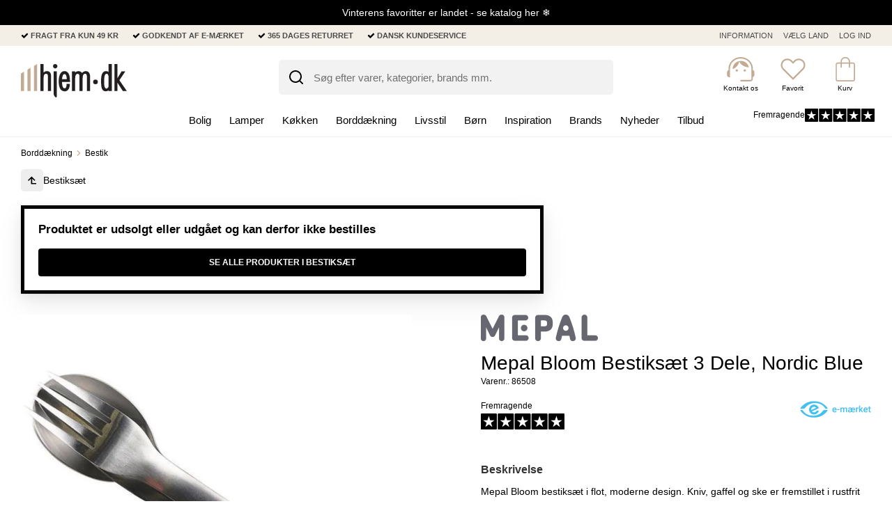

--- FILE ---
content_type: text/html; charset=ISO-8859-1
request_url: https://hjem.dk/shop/200-bestiksaet/28290-mepal-bloom-bestiksaet-3-dele-nordic-blue/
body_size: 99848
content:
<!DOCTYPE html>
<!--[if lt IE 7 ]>  <html class="ie6 ielt9 no-js" lang="da"> <![endif]-->
<!--[if IE 7 ]>     <html class="ie7 ielt9 no-js" lang="da"> <![endif]-->
<!--[if IE 8 ]>     <html class="ie8 ielt9 no-js" lang="da"> <![endif]-->
<!--[if IE 9 ]>     <html class="ie9 no-js" lang="da"> <![endif]-->
<!--[if IE 10 ]>    <html class="ie10 no-js" lang="da"> <![endif]-->
<!--[if IE 11 ]>    <html class="ie11 no-js" lang="da"> <![endif]-->
<!--[if (gt IE 11)|!(IE)]><!--> <html class="no-js" lang="da"> <!--<![endif]-->
<head prefix="og: http://ogp.me/ns#
              fb: http://ogp.me/ns/fb#
              ng: http://angularjs.org">

    

<meta charset="windows-1252">
<title>Mepal Bloom Bestiksæt 3 Dele, Nordic Blue - Bestiks&aelig;t - WWW.HJEM.DK ApS</title>
<meta name="viewport" content="width=device-width, initial-scale=1, maximum-scale=1">
<meta name="generator" content="SmartWeb">


<meta name="csrf_token" content="MTc2ODk3NTQ1MWM1NTJmMTJjNTIzODY1YTNjZTE4ZDBmM2YyNTZiMDc1ZmU0M2FiZDRVWmNpdVg2VFc5bmNXTUxIdFlJZTR1Y1R3R1ZYQ0Z4OA==" />
<meta property="product:product_link" content="https://hjem.dk/shop/200-bestiksaet/28290-mepal-bloom-bestiksaet-3-dele-nordic-blue/" />
<meta property="product:ean" content="8711269988184" />
<meta property="og:type" content="product.item" />
<meta property="og:title" content="Mepal Bloom Bestiksæt 3 Dele, Nordic Blue" />
<meta property="og:url" content="https://hjem.dk/shop/200-bestiksaet/28290-mepal-bloom-bestiksaet-3-dele-nordic-blue/" />
<meta property="og:image" content="https://sw12669.sfstatic.io/upload_dir/shop/FH20/_thumbs/8711269988184.w1200.jpg" />
<meta property="og:sitename" content="WWW.HJEM.DK ApS" />
<meta property="og:description" content="Mepal Bloom bestiks&aelig;t i flot, moderne design. Kniv, gaffel og ske er fremstillet i rustfrit st&aring;l og holdes samlet i en praktisk beholder,..." />

<meta name="facebook-domain-verification" content="24k95mfg8hjqj82qgrdxuxs0pj0xo3" />

<link rel="alternate" hreflang="da-dk" href="https://www.hjem.dk/" />
<link rel="alternate" hreflang="de-de" href="https://www.dalivo.de/" />
<link rel="alternate" hreflang="nl-nl" href="https://www.dalivo.nl/" />

    <link rel="apple-touch-icon-precomposed" sizes="144x144" href="/upload_dir/pics/favicon/hjem/apple-touch-icon-144x144.png" />
    <link rel="apple-touch-icon-precomposed" sizes="152x152" href="/upload_dir/pics/favicon/hjem/apple-touch-icon-152x152.png" />
    <link rel="icon" type="image/png" href="/upload_dir/pics/favicon/hjem/favicon-32x32.png" sizes="32x32" />
    <link rel="icon" type="image/png" href="/upload_dir/pics/favicon/hjem/favicon-16x16.png" sizes="16x16" />
    <meta name="msapplication-TileColor" content="#FFFFFF" />
    <meta name="msapplication-TileImage" content="/upload_dir/pics/favicon/hjem/mstile-144x144.png" />



<!--[if lte IE 9]>
<script src="https://sw12669.sfstatic.io/upload_dir/templates/hjem/assets/js/ie.js"></script>
<link href="https://sw12669.sfstatic.io/upload_dir/templates/hjem/assets/css/ie.css" rel="stylesheet" type="text/css">
<link href="https://sw12669.sfstatic.io/upload_dir/templates/hjem/assets/css/template.ie.css" rel="stylesheet" type="text/css">
<![endif]-->

<link rel="preconnect" href="https://sw12669.sfstatic.io" crossorigin>
<link rel="preconnect" href="https://fonts.gstatic.com/" crossorigin>

<link rel="stylesheet" href="https://sw12669.sfstatic.io/_design/common/libs/font-awesome/latest/css/font-awesome.dirty.min.css">
<link href="https://sw12669.sfstatic.io/upload_dir/templates/hjem/assets/css/template.css?v=20260112094152" rel="stylesheet" >
<link href="https://sw12669.sfstatic.io/upload_dir/templates/hjem/assets/css/print.css?v=20260112094153" media="print" rel="stylesheet" >
<link href="https://sw12669.sfstatic.io/upload_dir/templates/hjem/assets/css/custom.css?v=20250328105920" rel="stylesheet" >
<link href="https://sw12669.sfstatic.io/upload_dir/templates/hjem/assets/css/swiper.min.css?v=20250422150659" rel="stylesheet" >


<script>
window.platform = window.platform || {};(function (q) {var topics = {}, subUid = -1;q.subscribe = function(topic, func) {if (!topics[topic]) {topics[topic] = [];}var token = (++subUid).toString();topics[topic].push({token: token,func: func});return token;};q.publish = function(topic, args) {if (!topics[topic]) {return false;}setTimeout(function() {var subscribers = topics[topic],len = subscribers ? subscribers.length : 0;while (len--) {subscribers[len].func(topic, args);}}, 0);return true;};q.unsubscribe = function(token) {for (var m in topics) {if (topics[m]) {for (var i = 0, j = topics[m].length; i < j; i++) {if (topics[m][i].token === token) {topics[m].splice(i, 1);return token;}}}}return false;};})(window.platform);
</script>







        
            <script async src="https://www.googletagmanager.com/gtag/js?id=G-G7DGJ5X8EL" id="google-analytics" ></script>

        


<script>
    
        window.dataLayer = window.dataLayer || [];
        function gtag(){dataLayer.push(arguments);}
        gtag('js', new Date());

        var gtagConfigs = {
            'anonymize_ip': true,
            'allow_enhanced_conversions': true
        };

        if (sessionStorage.getItem('referrer') !== null) {
            gtagConfigs['page_referrer'] = sessionStorage.getItem('referrer');
            sessionStorage.removeItem('referrer');
        }
    

    
        
    gtag('consent', 'default', {"functionality_storage":"denied","security_storage":"denied","personalization_storage":"denied","analytics_storage":"denied","ad_storage":"denied","ad_user_data":"denied","ad_personalization":"denied"});

            
    
                        
                    
                    
                                
    

        gtag('consent', 'update', {"functionality_storage":"granted","security_storage":"granted","personalization_storage":"granted","analytics_storage":"granted","ad_storage":"granted","ad_user_data":"granted","ad_personalization":"granted"});
    


            gtag('config', 'G-G7DGJ5X8EL', gtagConfigs);
    
                if ( window.platform && window.platform.subscribe ) {
            window.platform.subscribe("/product/ready", function(event, data) {
                var product = data;

                if (product.Type === "variant") {
                    window.platform.subscribe("/product/variant/selected", function(event, data) {
                        trackEvent(product, data[0]);
                    });
                } else {
                    trackEvent(product, false);
                }

                function trackEvent (product, variant) {
                    var item = {
                        'id': String(product.Id),
                        'name': product.Title,
                        "currency": "DKK",
                        'category': product.CategoryTitle ? product.CategoryTitle : ''
                    };

                    if ( product.Prices && product.Prices.length ) {
                        item.price = product.Prices[0].PriceMin;
                    }

                    if ( variant ) {
                        item.id = (variant.ItemNumber) ? variant.ItemNumber : item.id+ "-" +variant.Id;
                        item.variant = variant.Title;
                        item.price = variant.Price ? variant.Price.PriceMin : '0';
                    } else if ( product.ItemNumber ) {
                        item.id = product.ItemNumber;
                    }

                    if ( product.ProducerTitle ) {
                        item.brand = product.ProducerTitle;
                    }

                    if ( !product.Buyable ) {
                        item.price = '0';
                    } else {
                        item.price = String( variant ? variant.Price.PriceMin : product.Prices[0].PriceMin );
                    }

                    gtag('event', 'view_item', { "items": [ item ] });
                };

            });
        }
    
                
        </script>
    
        
        <script id="google-tagmanager" >
        (function(w,d,s,l,i){w[l]=w[l]||[];w[l].push({'gtm.start':
            new Date().getTime(),event:'gtm.js'});var f=d.getElementsByTagName(s)[0],
            j=d.createElement(s),dl=l!='dataLayer'?'&l='+l:'';j.async=true;j.src=
            '//www.googletagmanager.com/gtm.js?id='+i+dl;f.parentNode.insertBefore(j,f);
        })(window,document,'script','dataLayer','GTM-M6R3Q9V');</script>
    



<meta name="globalsign-domain-verification" content="_ixjqbg74Z-L7JAwrta3CGmBNaXt3Gp3uS5aFAZBOU" />

<script type="text/javascript">
    (function() {
        var aws = document.createElement('script');
        aws.type = 'text/javascript';
        if (typeof(aws.async) != "undefined")
        { aws.async = true; }

        aws.src = (window.location.protocol == 'https:' ? 'https://d1pna5l3xsntoj.cloudfront.net' : 'http://cdn.addwish.com') + '/scripts/company/awAddGift.js#AFB44BE65BCDEAEF5079B23D630D9854';
        var s = document.getElementsByTagName('script')[0];
        s.parentNode.insertBefore(aws, s);
    })();
</script>

<script async src="https://helloretailcdn.com/helloretail.js"></script>

<script>
    window.hrq = window.hrq || [];
    hrq.push(['init', {}]);
    hrq.push(function(sdk) {
        if (platform.consent && !platform.consent['MARKETING']) {
            sdk.setTrackingOptOut(true);
        }
    });
</script>

<meta name="facebook-domain-verification" content="5s150l5042f9oh2tx2xg1ffp9slq55" />

<script id="mcjs">!function(c,h,i,m,p){m=c.createElement(h),p=c.getElementsByTagName(h)[0],m.async=1,m.src=i,p.parentNode.insertBefore(m,p)}(document,"script","https://chimpstatic.com/mcjs-connected/js/users/b52d7cbdb6ebefb9c535fa937/97844855638f71ec4cfb988f4.js");</script>

<!-- Begin eTrusted bootstrap tag -->
<script src="https://integrations.etrusted.com/applications/widget.js/v2" defer async></script>
<!-- End eTrusted bootstrap tag -->

<!-- begin ConvertExperiencescode--><script type="text/javascript"src="//cdn-4.convertexperiments.com/v1/js/100413721-100414948.js"></script><!--end ConvertExperiencescode -->



<style type="text/css">.hero { position: relative; width: 100%; }
.hero__img { display: block; width: 100%; height: auto; }
.hero__overlay {
        position: absolute;
        top: 50%;
        left: 5vw;
        right: 5vw;
        transform: translateY(-50%);
        text-align: center;
      }
.hero__title {
        margin: 0 0 .4em;
        font-size: clamp(28px, 5.5vw, 72px);
        color: #fff; /* Beholder hvid tekst over billedet */
        line-height: 1.1;
      }
.hero__text {
        margin: 0;
        font-size: clamp(12px, 1.4vw, 20px);
        color: #fff;
      }
.serie-row {
    padding-top: 8px;
    padding-bottom: 10px;

   
  }
.serie-row h2 {
  font-size: 17px;
  font-weight: bold;
  text-transform: uppercase;
}

.fade-wrap {
    position: relative;
  }

  .fade-wrap::before,
  .fade-wrap::after {
    content: "";
    position: absolute;
    top: 0;
    bottom: 0;
    pointer-events: none;
    opacity: 0;
    transition: opacity .2s;
  }


.fade-wrap::before,
.fade-wrap::after {
  content: "";
  position: absolute;
  top: 0;
  bottom: 0;
  pointer-events: none;
  opacity: 0;
  transition: opacity .2s;
}

.fade-wrap::before {
  left: 0;
  background: linear-gradient(to right, rgba(0, 0, 0, .08), rgba(0, 0, 0, 0));
}

.fade-wrap::after {
  right: 0;
  background: linear-gradient(to left, rgba(0, 0, 0, .08), rgba(0, 0, 0, 0));
}

.fade-wrap.can-left::before {
  opacity: 1;
}

.fade-wrap.can-right::after {
  opacity: 1;
}

#serie-button.serie.button {
  display: flex;
  justify-content: flex-start;
  gap: 12px;
  overflow-x: auto;
  -webkit-overflow-scrolling: touch;
  scroll-snap-type: x proximity;
  padding-left: 0;
  margin: 0;
  background: transparent;
  border: 0;
  outline: none;
  user-select: none;
  cursor: grab;
  scrollbar-width: none; /* Firefox */
  -ms-overflow-style: none; /* IE/Edge legacy */
  touch-action: pan-x; /* tillader swipe */
}

#serie-button::-webkit-scrollbar {
  display: none;
}

#serie-button[data-dragging="true"] {
  cursor: grabbing;
}

/* Knapper / links */
#serie-button a {
  flex: 0 0 auto;
  scroll-snap-align: start;
  text-decoration: none;
  white-space: nowrap;
  font-family: system-ui, -apple-system, "Segoe UI", Roboto, sans-serif;
  font-weight: 600;
  line-height: 1;
  color: #ffffff;
  background: #000000;
  padding: 10px 14px;
  border: 1px solid #cfd3d8;
  border-radius: 2px;
  transition: transform .15s ease, border-color .15s ease;
  -webkit-user-drag: none;
}

#serie-button a:hover {
  transform: translateY(-1px);
}

#serie-button a:active {
  transform: translateY(0);
}

#serie-button a:focus-visible {
  border-color: #0a84ff;
  box-shadow: 0 0 0 2px rgba(10, 132, 255, .20);
  outline: 0;
}

.produkt-ups {
  display: inline-flex;
  flex-direction: column;
  width: max-content;
  max-width: 100%;
  box-sizing: border-box;
  padding-block: 8px;
  padding-inline: 8px;
}

.produkt-ups hr {
  width: 100%;
  border: none;
  border-top: 1px solid #eee;
  margin: 0;
}

.produkt-ups p {
  display: inline-flex;
  align-items: center;
  gap: 8px;
  white-space: nowrap;
  margin: 8px 0;
}

.produkt-ups img {
  width: 30px;
  height: 30px;
}
 .ny-2x3-grids {
    display: grid;
    grid-template-columns: repeat(2, auto);
    grid-auto-rows: auto;                 
    gap: 13px;
    align-items: start;
    justify-content: start; 
  }
  .ny-2x3-grids__item { 

   }
  .ny-2x3-grids__link {
    display: inline-block;
    transition: transform 120ms ease-out;
    text-decoration: none;
  }
  .ny-2x3-grids__link:hover .ny-2x3-grids__img,
  .ny-2x3-grids__link:focus .ny-2x3-grids__img {
    transform: scale(1.01);
  }
  .ny-2x3-grids__img {
    display: block; 
  }
.h2-forside {
      display: flex;
      justify-content: center;
      align-items: center;
      height: 100%;
      text-align: center;
      font-size: 1,5vw; /* responsiv st&oslash;rrelse */
      font-family: Arial, sans-serif;
    }

.description h5 {
  font-weight: bold;
}
.pris-filter-container {
    display: flex; /* Flex container */
    flex-wrap: wrap; /* Tillad wrap, s&aring; knapperne st&aring;r ved siden af hinanden */
    gap: 10px; /* Afstand mellem knapper */
    justify-content: center; /* Centrerer knapperne */
    padding: 1px; /* Indre afstand */
}

.pris-filter-container a {
    text-decoration: none; /* Fjern tekstunderstregning */
    padding: 15px 15px; /* Indre afstand */
    font-size: 13px; /* Standard skriftst&oslash;rrelse */
    font-weight: bold; /* Fremh&aelig;v tekst */
    color: white; /* Hvid tekst */
    background-color: #000000; /* Sort baggrund */
    border: none; /* Ingen kant */
    border-radius: 3px; /* Rundede hj&oslash;rner */
    text-align: center; /* Centrer tekst */
    cursor: pointer; /* &AElig;ndrer museikon */
    transition: background-color 0.3s ease, transform 0.3s ease; /* Glidende effekt */
    width: 190px; /* Fast bredde */
    height: 45px; /* Fast h&oslash;jde */
}

.pris-filter-container a:hover {
    background-color: #333333; /* Hover farve */
    transform: scale(1.05);
}

.grids-blogs {
    display: grid;
    grid-template-columns: 1fr 2fr; 
    margin: 20px; 
  }
#blog-grid-image {
    width: 40%; 
    height: auto;
    margin-left: 250px;
  }
#blog-grid-text {
    margin-right: 200px;
    padding-right: 70px;
  }

.inspiration {
    display: grid;
    grid-template-columns: repeat(4, 1fr);
    gap: 10px;
    padding: 20px; /* &Oslash;get padding for hele gridet */
    margin: 20px; /* Margin omkring hele sektionen */
        }

  .inspiration-item {
    text-align: center;
    padding: 5px;
    margin: 5px;
  }

  .inspiration-item img {
    width: 100%;
    height: auto;
    transition: transform 0.2s; /* Glat transformation ved hover */
  }

  .inspiration-item img:hover {
    transform: scale(1.05); /* Let forst&oslash;rrelse ved hover */
  }
.inspiration-item h2 {
    margin-top: 10px; /* Top margin til h2 teksten */
  }

  .inspiration-item p {
    margin-top: 5px; /* Margin over tekst */
  }
.hovedkategori-2-grid-buttons {
    position: absolute;
    bottom: 10px;
    left: 50%;
    transform: translate(-50%, -50%);
    display: flex;
    justify-content: center;
}
.hovedkategori-2-grid-button,
.hovedkategori-2-grid-button:link,
.hovedkategori-2-grid-button:visited,
.hovedkategori-2-grid-button:hover,
.hovedkategori-2-grid-button:active,
.hovedkategori-2-grid-button {
    padding: 10px 20px;
    margin: 0 10px;
    width: 13em;
    height: 2.2em;
    line-height: 0.5em;
    border: none;
    border-radius: 3px;
    background-color: #ffffff;
    color: #000000;
    text-decoration: none;
    font-size: 1.1vw;
    transition: background-color 0.3s, color 0.3s;
    font-weight: bold;
    display: inline-block; 
    text-align: center;
    display: flex;
    justify-content: center;
    align-items: center;
}

.hovedkategori-2-grid-button:hover {
    background-color: #a39274; 
    transform: scale(0.9); 
}

.hovedkategori-2-grid-container {
    display: grid;
    grid-template-columns: repeat(auto-fit, minmax(200px, 1fr));
    gap: 10px;
}

.hovedkategori-2-grid-item {
    position: relative;
    width: 100%;
    height: auto;
}
.hovedkategori-4x4-container {
            display: grid;
            grid-template-columns: repeat(4, 1fr);
            gap: 10px;
            padding-bottom: 20px;
            padding-top: 20px;
        }
.hovedkategori-4x4-item {
            position: relative;
        }
.hovedkategori-4x4-item img {
            width: 100%;
            display: block;
        }
.hovedkategori-4x4-grid-button,
.hovedkategori-4x4-grid-button:link,
.hovedkategori-4x4-grid-button:visited,
.hovedkategori-4x4-grid-button:hover,
.hovedkategori-4x4-grid-button:active {
    width: 15em; 
    height: 2.5em;
    padding: 8px 15px;
    margin: 0 10px;
    border: none;
    border-radius: 3px;
    background-color: #ffffff;
    color: #000000; /* Ensures text color remains white */
    text-decoration: none;
    font-size: 0.9vw;
    transition: background-color 0.3s, color 0.3s;
    font-weight: bold;
    line-height: 0.5em;
    text-align: center;
    display: flex;
    justify-content: center;
    align-items: center;
}

.hovedkategori-4x4-grid-button:hover {
    transform: scale(0.9);
    background-color: #C3AB93;  
    color: #fff;  
}

.hovedkategori-1x2-container {
  display: grid;
  grid-template-columns: auto auto auto;
  gap: 10px;&uml;
  padding-top: 10px;
}

.hovedkategori-1x2-item {
  position: relative;
  text-align: center;
}

.hovedkategori-1x2-item img {
  width: 100%;
}

.hovedkategori-1x2-text {
  position: absolute;
  bottom: 0;
  color: white;
  width: 100%;
  padding: 10px;
  font-size: 2vw;
  text-align: center;
}
.image-grid-8xbrand {
  display: grid;
  grid-template-columns: repeat(8, 1fr);
  gap: 10px;
  padding: 35px;
    }
.service-banner-img {
  width: 100%;
  margin-bottom: 20px;
  z-index: 1;
}
.service-banner h1 {
  position: absolute; /* Absolut positionering i forhold til service-banner */
  top: 50%; /* Centrerer vertikalt */
  left: 50%; /* Centrerer horisontalt */
  transform: translate(-50%, -50%); /* Justerer pr&aelig;cis centreringspunkt */
  font-size: 5vw; /* Responsiv fontst&oslash;rrelse */
  color: #fff; /* Farve for synlighed */
  z-index: 2; /* S&oslash;rger for, at teksten er over billedet */
  margin: 0; /* Fjerner standardmargen */
}
.brand-banner-container {
      display: grid;
      grid-template-columns: repeat(3, 1fr);
      gap: 10px;
    }

.brand-banner-item {
      width: 100%;
    }
.grid-container-2xbox {
            display: grid;
            grid-template-columns: repeat(2, 1fr);
            gap: 20px;
            padding: 20px;
        } 
.grid-item-2xbox {
            position: relative;
            overflow: hidden;
        }
.grid-item-2xbox img {
            width: 100%;
            height: auto;
        }
.grid-item-2xbox .knap-banner-text-2xbox {
            position: absolute;
            bottom: 13%;
            left: 50%;
            transform: translateX(-50%);
            color: white;
            font-size: 0.9vw;
            text-align: center;
            width: 100%;
        }
.grid-item-2xbox .knap-banner-buttons-2xbox {
            position: absolute;
            bottom: 5%;
            left: 50%;
            transform: translateX(-50%);
            display: flex;
            justify-content: center;
        }

.grid-item-2xbox .knap-banner-2xbox {
            padding: 0.5vw 1vw;
            border: none;
            border-radius: 3px;
            background-color: #C3AB93;
            color: white;
            text-decoration: none;
            font-size: 1vw;
            transition: background-color 0.3s, color 0.3s;
        }
.grid-item-2xbox .knap-banner-2xbox:hover {
            transform: scale(0.9);
            background-color: #C3AB93;
            color: #fff;
        }
.rund-menu-image:hover {
    transform: scale(1.1);
  }
.rund-menu-container {
    display: grid;
    grid-template-columns: repeat(8, 1fr);
    gap: 5px;
  }
.rund-menu-item {
    margin: 5px;
  }
.rund-menu-link {
    display: block;
  }
.rund-menu-image {
    width: 100%;
    height: auto;
  }
.video-grid-container {
  display: grid;
  grid-template-columns: 1fr 1fr; 
  max-width: 1200px;
  margin-left: auto;
  margin-right: auto;
  padding: var(--grid-top-padding) var(--grid-side-padding);
}
.video-grid-wrapper {
  position: relative; 
  width: 100%; 
  padding-bottom: 56.25%; 
  height: 0;
}
.video-grid-media-content {
  position: absolute;
  object-fit: cover;
  left: 0;
  width: 100%;
}
.video-grid-tekst-wrapper {
  display: flex;
  flex-direction: column;
  justify-content: center;
  text-align: center;
  color: #000000;
  font-size: var(--tekst-stoerrelse);
  align-items: center;
  padding: var(--grid-margin);
}
.video-grid-button-container {
  display: flex;
  justify-content: center;
  margin-top: 20px;
}
.video-grid-custom-button {
  padding: 0.7em;
  background-color: #C3AB93;
  color: #ffffff;
  text-decoration: none;
  border-radius: 3px;
  transition: transform 0.2s ease;
  font-size: calc(0.8em + 0.3vw);
  font-weight: bold;
  border: none;
}
.video-grid-custom-button:hover {
  transform: scale(0.9);
  background-color: #C3AB93;
  color: #ffffff;
}
.knap-banner-container {
  position: relative;
  width: 100%;
  }
.knap-banner-container img {
  width: 100%;
  height: auto;
  }
.knap-banner-text {
  position: absolute;
  top: 35%; 
  left: 50%;
  transform: translate(-50%, -50%);
  color: white;
  font-size: 4vw; 
  text-align: center;
  }
.knap-banner-buttons {
  position: absolute;
  top: 70%; 
  left: 50%;
  transform: translate(-50%, -50%);
  display: flex;
  justify-content: center;
  }
.knap-banner {
    padding: 0.5vw 1vw; 
    margin: 0 1vw; 
    border: none;
    border-radius: 3px;
    background-color: #C3AB93;
    color: white;
    text-decoration: none;
    font-size: 1vw; 
    transition: background-color 0.3s, color 0.3s;
    font-weight: bold;
  }
.knap-banner:hover {
    transform: scale(0.9);
    background-color: #C3AB93;  
    color: #fff;  
  }
.underkategori-container {
    display: grid;
    grid-template-columns: repeat(6, 1fr); 
    width: 90%; 
    margin: 0 auto; 
    align-items: center;
    justify-items: center;
    gap: 5px;
}
.underkategori-block {
    text-align: center;
    margin: 15px;
}
.underkategori-link {
    text-decoration: none;
    color: inherit;
}
.underkategori-image {
    width: 13vw; /* St&oslash;rrelsen p&aring; billederne */
    max-width: 10%;
    transition: transform 0.3s ease;
}
.underkategori-image:hover {
    transform: scale(1.1);
}
.underkategori-title {
    font-size: 1.3vw;
    color: #333;
    margin: 5px 0;
}
.help-cell:hover {
    transform: scale(1.2);
}
.glowing-effect {
    border: none;
    height: 2px; 
    background-color: #F4FEFF; 
    margin: 30px 0; 
    display: block; /* Sikrer at h&oslash;jden respekteres */
    box-shadow: 0 0 10px #F4FEFF, 0 0 20px #F4FEFF, 0 0 30px #F4FEFF; /* Gl&oslash;deeffekt */
}
.site-banner-link, 
.site-banner-link:link, 
.site-banner-link:visited, 
.site-banner-link:hover, 
.site-banner-link:active {
    color: #ffffff; 
    text-decoration: none;
}
#sub-title-CM {
    text-align: center;
    font-size: 2.2vw; 
    color: #F4FEFF; 
    text-shadow: 0 0 10px #F4FEFF, 0 0 20px #F4FEFF, 0 0 30px #F4FEFF; 
}
.site-banner-container {
    position: relative;
}
.site-banner-image {
    width: 100%;
    transition: transform 0.5s ease;
}
.site-banner-content {
    position: absolute;
    top: 50%;
    left: 50%;
    transform: translate(-50%, -50%);
    text-align: center;
    padding: 10px;
    border-radius: 10px; 
}
.site-banner-content h2 {
    font-size: 3vw;
    color: #ffffff;
    text-decoration: none;
    margin: 0 0 5px; /* Added margin for spacing below h2 */

}
.site-banner-content p {
    font-size: 1.5vw;
    color: #ffffff;
    text-decoration: none;
    margin: 0;
}
.grid-2x2 {
    display: grid;
    grid-template-columns: repeat(2, 1fr); /* Altid to kolonner */
    grid-template-rows: auto;
    gap: 10px;
}
.grid-cell-2x2 {
    position: relative;
    overflow: hidden;
}
.grid-cell-2x2 img {
    display: block;
    width: 100%;
    height: auto;
    transition: transform 0.3s ease;
}
.grid-cell-2x2:hover img {
    transform: scale(1.1);
}
.grid-cell-2x2 a {
    position: relative;
    display: flex;
    flex-direction: column;
    align-items: center;
    justify-content: center;
    text-decoration: none;
    color: inherit;
    height: 100%;
}
.grid-cell-2x2 h2 {
    margin: 0;
    padding: 15px;
    font-size: 2.5vw; /* Basis fontst&oslash;rrelse i vw */
    text-align: center;
    color: white;
    position: absolute;
    bottom: 0;
    left: 0;
    width: 100%;
    transform: translateY(0);
    transition: transform 0.3s ease;
    background-color: transparent;
}
#kategori-titel {
    font-size: 2.2vw;
    color: #000000;
}
.kategori-overskrift {
    text-align: center;
    margin: 20px;
}
.kategori-box-grid-item h2 {
    position: absolute;
    bottom: 0;
    left: 0;
    right: 0;
    color: var(--kategori-box-h2-color);
    padding: 10px;
    margin: 0;
    box-sizing: border-box;
    text-align: center;
    background-color: rgba(195, 171, 147, 0.5);
    font-size: clamp(14px, 2.5vw, 25px);
    transition: font-size 0.3s ease;
}
.kategori-box-grid-item:hover img {
    transform: scale(1.10);
}
.kategori-box-grid-item img {
    width: 100%;
    height: auto;
    transition: transform 0.3s ease;
}
.kategori-box-grid-item {
    position: relative;
    overflow: hidden;
}
.kategori-box-grid-container {
    display: grid;
    grid-template-columns: repeat(4, 1fr);
    gap: 10px;
}
.sub-headline {
  color: black; /* Tekstfarve, kan &aelig;ndres */
  font-size: 1.1em; /* Start st&oslash;rrelse, kan justeres */
  margin: 0; 
  padding: 0; 
}
.sub-centered-text {
  max-width: 850px;
  margin-left: auto;
  margin-right: auto;
  text-align: center;
  padding-top: 20px;
  padding-bottom: 25px;
}
  .sup-tekst {
    max-width: 95%; 
    padding: 20px 10px; 
  }
.kategori-banner {
    position: relative;
    text-align: center;
    margin: 5px;
    overflow: hidden;
  }
.kategori-banner img {
    width: 100%;
    object-fit: cover;
    transition: transform 0.3s ease; 
  }
.kategori-banner h1 {
    position: absolute;
    top: 50%;
    left: 50%;
    transform: translate(-50%, -50%);
    font-size: 5vw;
    color: #ffffff;
    margin: 0;
  }
.top-banner {
    width: 100%;
    height: auto;
    display: block;
}
.centered-text {
  max-width: 850px; 
  margin-left: auto;
  margin-right: auto;
  padding: 20px; 
  text-align: center;
}
.headline {
  color: white; /* Tekstfarve, kan &aelig;ndres */
  font-size: 1.2em; /* Start st&oslash;rrelse, kan justeres */
  margin: 0; /* Fjerner browserens standard margin */
  padding: 0; /* Fjerner browserens standard padding */
  font-weight: bold;
}
:root {
    /* Definerer custom properties for lettere tilpasning */
    --h2-color: #ffffff; /* Definerer tekstfarve til hvid */
    --tekst-farve: #ffffff;
    --tekst-stoerrelse: 16px;
    --grid-gap: 5px;
    --grid-margin-left: 70px;
    --grid-margin-right: 70px;
    --kategori-box-h2-font-size-desktop: 25px;
    --kategori-box-h2-font-size-mobile: 16px;
    --kategori-box-h2-color: #fffff; 
  }
  .unik-grid-container {
    display: grid;
    grid-template-columns: 1fr 1fr; /* To kolonner */
    gap: var(--grid-gap);
    margin-left: auto;
    margin-right: auto;
    max-width: 1200px; /* En maksimal bredde for at centrere grid'et */
    padding: var(--grid-top-padding) var(--grid-side-padding);
  }
  .unik-billede-wrapper {
    overflow: hidden;
    margin: var(--grid-margin);
  }
  .unik-billede-link {
    display: block;
  }
  .unik-billede {
    width: 80%;
    height: auto;
    transition: transform 0.5s ease;
  }
  .unik-billede:hover {
    transform: scale(0.9);
  }
  .unik-tekst-wrapper {
    display: flex;
    flex-direction: column;
    justify-content: center;
    text-align: center;
    color: var(--tekst-farve);
    font-size: var(--tekst-stoerrelse);
    margin: var(--grid-margin);
  }
  .button-container {
    display: flex;
    justify-content: center;
    margin-top: 20px;
  }
  .custom-button {
    padding: 0.7em;
    background-color: #FFD952;
    color: #000000;
    text-decoration: none;
    border-radius: 3px;
    transition: transform 0.3s ease;
    font-size: calc(0.8em + 0.2vw);
    font-weight: bold;
    border: none;
  }
.custom-button:hover {
    transform: scale(0.9);
    background-color: #FFD952;
    color: #000000;
  }
.grid-container {
    display: grid;
    grid-template-columns: repeat(4, 1fr);
    gap: 10px;
}
.katalog-box-grid-container {
  display: grid;
  grid-template-columns: 1fr 1fr;
  gap: var(--grid-gap);
  margin-left: auto;
  margin-right: auto;
  max-width: 1200px;
  padding: var(--grid-top-padding) var(--grid-side-padding);
}
.katalog-box-billede-wrapper {
  overflow: hidden;
  margin: var(--grid-margin);
}
.katalog-box-billede-link {
  display: block;
}
.katalog-box-billede {
  width: 100%;
  height: auto;
  transition: transform 0.5s ease;
}
.katalog-box-billede:hover {
  transform: scale(1.10);
}
.katalog-box-tekst-wrapper {
  display: flex;
  flex-direction: column;
  justify-content: center;
  text-align: center;
  color: #000000(--tekst-farve);
  font-size: var(--tekst-stoerrelse);
  margin: var(--grid-margin);
}
.katalog-box-button-container {
  display: flex;
  justify-content: center;
  margin-top: 20px;
}
.katalog-box-custom-button {
  padding: 0.7em;
  background-color: #C3AB93;
  color: #ffffff;
  text-decoration: none;
  border-radius: 3px;
  transition: transform 0.2s ease;
  font-size: calc(0.8em + 0.3vw);
  font-weight: bold;
  border: none;
}
.katalog-box-custom-button:hover {
  transform: scale(0.9);
  background-color: #C3AB93;
  color: #ffffff;
}
.grid-item {
    position: relative;
    overflow: hidden;
    display: flex;
    justify-content: center;
    align-items: center;
}
.grid-item img {
    width: 100%;
    height: auto;
    transition: transform 0.3s ease;
}
.grid-item:hover img {
    transform: scale(1.10);
}
.grid-item a {
    display: block;
}
.grid-item h2 {
    position: absolute;
    bottom: 0;
    left: 0;
    right: 0;
    color: var(--h2-color);
    padding: 7px;
    margin: 0;
    box-sizing: border-box;
    text-align: center;
    background-color: rgba(195, 171, 147, 0.5);
    font-size: clamp(14px, 2.5vw, 25px);
    transition: font-size 0.3s ease;
}
.responsive-grid {
    display: grid;
    grid-template-columns: repeat(4, 1fr);
    gap: 10px;
    margin: 0 20px; /* Adjust the margin as needed */
}

#sub-title {
    text-align: center;
    font-size: 2.2vw; /* Skriftst&oslash;rrelse som en procentdel af viewportens bredde */
    color:#FFD952;
}
.centered-container {
    display: flex;
    justify-content: center; /* Horisontal centrering */
    align-items: center; /* Vertikal centrering */
}
.unik-overskrift {
    font-family: poppins;
    color: #FFD952;
    font-size: var(--overskrift-stoerrelse);
    margin: 3; /* Fjerner standardmargin */
    font-weight: bold;
    font-size: 2.2vw;
  }

.gul-streg {
    border: none;
    height: 4px; /* Juster h&oslash;jden for at &aelig;ndre stregens tykkelse */
    background-color: #FFD952; /* Gul farve */
    margin: 30px 0; /* Afstand over og under stregen */
    display: block; /* Sikrer at h&oslash;jden respekteres */
    }

.image-brand {
    display: grid;
    grid-template-columns: repeat(8, 1fr);
    gap: 10px;
    }

#usp-banner {
    width: 70%; /* Standard bredde */
    height: auto;
   }

.service-banner {
  position: relative;
  width: 100%;
  display: inline-block;
  padding-top: 15px; 
  padding-bottom: 15px;
}
.katalog-box-overskrift {
    color: #000000;
    font-size: var(--overskrift-stoerrelse);
    margin: 3; /* Fjerner standardmargin */
    font-weight: bold;
    font-size: 2.2vw;
  }
img.splitter {
    margin: 20px;
    width: 100%;
    height: auto;
    transition: transform 0.3s ease-in-out;
  }
.help-grid {
    display: grid;
    grid-template-columns: repeat(3, 1fr);
    gap: 10px;
}
.help-cell {
    display: flex;
    justify-content: center;
    align-items: center;
    flex-direction: column;
    text-align: center;
}
/* MOBIL 767 STARTER HER */
@media (max-width: 767px) {
    .pris-filter-container a {
        flex: 1 1 calc(50% - 10px); 
        width: auto;
        font-size: 12px;
    }
div.klaviyo-form-VEqrWm {
    background-color: white;
}
.grids-blogs {
    grid-template-columns: 1fr;
  }
#blog-grid-image {
  width: 50%; /* Billedet fylder hele bredden p&aring; mindre sk&aelig;rme */
  height: auto; /* Holder billedets proportioner */
  display: block; /* S&aelig;tter billedet som block-element for centrering */
  margin: auto; /* Centrerer billedet horisontalt */
}
#blog-grid-text {
    margin-left: 0;
    margin-right: 0;
    padding: 1px;
  }
  .inspiration {
      grid-template-columns: repeat(2, 1fr);
      margin: 0;
      padding: 0;
      gap: 0px;
    }
  .inspiration-item h2 {
    font-size: 3.3vw;
    font-weight: bold;
  }
  .brand-banner-container {
        grid-template-columns: 1fr 1fr; /* 1x2 grid for mobilvisning */
        grid-template-rows: auto auto;
      }

      .brand-banner-item:nth-child(2), .brand-banner-item:nth-child(3) {
        grid-column: span 1;
      }

      .brand-banner-item:nth-child(2) {
        grid-row: 1;
        grid-column: 1 / span 2; /* G&oslash;r at dette billede optager hele bredden */
      }

      .brand-banner-item:nth-child(1) {
        grid-row: 2;
      }

      .brand-banner-item:nth-child(3) {
        grid-row: 2;
      }
.grid-item-2xbox .knap-banner-text-2xbox {
  font-size: 3.3vw; /* Juster tekstst&oslash;rrelsen med vw */
  bottom: 17%;
            }
.grid-item-2xbox .knap-banner-2xbox {
  padding: 1.3vw 3vw; /* Juster knapst&oslash;rrelsen med vw */
  font-size: 3.5vw; /* Juster knapst&oslash;rrelsen med vw */
            }
.grid-container-2xbox {
  grid-template-columns: 1fr; /* Kun en kolonne p&aring; mobil */
    }
.rund-menu-container {
  grid-template-columns: repeat(4, 2fr);
    }
.rund-menu-image {
  width: 20vw; /* Bredde justeret med vw for mobil */
    }
.knap-banner-buttons {
 gap: 3%;
  }
.knap-banner-text {
  font-size: 6.8vw;
  position: absolute;
  top: 23%; 
  left: 50%;
  }
.knap-banner {
  padding: 1.5vw 2vw;
  font-size: 3.3vw;
  font-weight: normal;   
  }
.desktop-banner {
  display: block;
  }
.mobile-banner {
  display: none;
  }
.grid-item h2 {
  font-size: 4vw;
      }
.underkategori-container {
  grid-template-columns: repeat(3, 1fr);
  gap: 0.2px;
  width: 100%;

  }

.underkategori-image {
  width: 100%; /* Billedet fylder hele containerens bredde */
  height: auto;
   }

    .underkategori-title {
        font-size: 3vw;
    }
     .site-banner-content {
        padding: 5px 5px; /* &Oslash;get side-padding p&aring; mobile enheder */
    }
    .site-banner-content h2 {
        font-size: 6vw;
    }
    .site-banner-content p {
        font-size: 3.5vw;
    }
  .grid-cell-2x2 h2 {
    font-size: 3.5vw; /* St&oslash;rre fontst&oslash;rrelse p&aring; mindre sk&aelig;rme */
    }
  #kategori-titel {
    font-size: 5vw; /* Juster skriftst&oslash;rrelsen for mindre sk&aelig;rme */
    }
  .kategori-box-grid-container {
    grid-template-columns: repeat(2, 1fr);
    }
  .kategori-box-grid-item h2 {
    font-size: var(--kategori-box-h2-font-size-mobile);
    }
  .sub-headline {
    font-size: 1em; /* Mindre fontst&oslash;rrelse for mindre sk&aelig;rme */
  }
    .help-grid {
        grid-template-columns: repeat(2, 1fr);
        }
  #usp-banner {
  width: 130vw; /* Juster bredde til 75% af viewportens bredde p&aring; sk&aelig;rme mindre end 768px */
            }
  .image-brand {
    grid-template-columns: repeat(4, 1fr);
        }
  .ups-grid {
    grid-template-columns: repeat(3, 1fr);
  }
  .responsive-grid {
    grid-template-columns: repeat(2, 1fr);
}
.responsive-image.size-50 {
  width: 50px; /* Example size */
}

.responsive-image.size-60 {
  width: 60px; /* Example size */
}
.help-cell img {
  max-width: 100%;
  height: auto;
}
.kategori-box-grid-container {
  grid-template-columns: repeat(2, 1fr);
}
.kategori-box-grid-item h2 {
  font-size: var(--kategori-box-h2-font-size-mobile);
}
.kategori-banner h1 {
  font-size: 8w;
  color: white;
}
.kategori-banner img {
  transform: scale(1.2); /* Juster denne v&aelig;rdi for at &aelig;ndre zoom-niveauet */
    }
    .katalog-box-overskrift {
    margin: 3; /* Fjerner standardmargin */
    font-weight: bold;
    font-size: 8vw;
  }
    .katalog-box-grid-container {
    grid-template-columns: 1fr; /* Bekr&aelig;fter en enkelt kolonne layout for endnu mindre sk&aelig;rme */
  }
    .image-brand {
    grid-template-columns: repeat(4, 1fr);
        }
  .unik-overskrift {
    font-size: 8vw;
}
  .centered-text {
    max-width: 95%; /* Tillader teksten at optage mere bredde p&aring; mindre sk&aelig;rme */
    padding: 20px 10px; /* Mindre siderum p&aring; sm&aring; sk&aelig;rme */
  }
  .unik-grid-container {
      grid-template-columns: 1fr;
      }
  .grid-container {
      grid-template-columns: repeat(2, 1fr);
    }
  .responsive-grid {
    grid-template-columns: repeat(2, 1fr);
}
  #sub-title {
    font-size: 5vw;
}
  img.splitter {
    transform: scale(2.2);
}
  #sub-title-CM {
    font-size: 5vw; 
}
  .service-banner h1 {
    font-size: 7vw; 
  }
  .image-grid-8xbrand {
    grid-template-columns: repeat(4, 1fr);
    padding: 15px;
    gap: 15px;
    }
  .8xbrand img {
    max-width: 100%;
    height: auto;
    }
.hovedkategori-2-grid-button,
.hovedkategori-2-grid-button:link,
.hovedkategori-2-grid-button:visited,
.hovedkategori-2-grid-button:hover,
.hovedkategori-2-grid-button:active,
.hovedkategori-2-grid-button {
    width: 13em; 
    height: 2.2em;
    line-height: 0.5em;
    font-size: 4.1vw;
    padding: 2vw 3vw; 
    }
.hovedkategori-4x4-container {
    grid-template-columns: repeat(2, 1fr);
    }
.hovedkategori-4x4-grid-button,
.hovedkategori-4x4-grid-button:link,
.hovedkategori-4x4-grid-button:visited,
.hovedkategori-4x4-grid-button:hover,
.hovedkategori-4x4-grid-button:active {
        width: 150px; 
        height: 29px; 
        font-size: 3vw;
        line-height: 1.0em;
    }
.hovedkategori-1x2-text {
    font-size: 4.8vw;
  }
  .hovedkategori-1x2-container {
        grid-template-columns: 1fr 1fr; /* 1x2 grid for mobilvisning */
        grid-template-rows: auto auto;
      }

      .hovedkategori-1x2-item:nth-child(2), .hovedkategori-1x2-item:nth-child(3) {
        grid-column: span 1;
      }

      .hovedkategori-1x2-item:nth-child(2) {
        grid-row: 1;
        grid-column: 1 / span 2; /* G&oslash;r at dette billede optager hele bredden */
      }

      .hovedkategori-1x2-item:nth-child(1) {
        grid-row: 2;
      }

      .hovedkategori-1x2-item:nth-child(3) {
        grid-row: 2;
      }
}</style>

    
</head>
<body id="ng-app" data-ng-app="platform-app" data-ng-strict-di class="site1 languageDK currencyDKK pageId2 pageCategory200 pageTypeproduct site-campaign" itemscope itemtype="http://schema.org/WebPage">

    <div class="site-container">
        <div id="site-wrapper">
                        <!-- Google Tag Manager (noscript) -->
<noscript><iframe src="https://www.googletagmanager.com/ns.html?id=GTM-M6R3Q9V"
height="0" width="0" style="display:none;visibility:hidden"></iframe></noscript>
<!-- End Google Tag Manager (noscript) -->











<header class="site-header">
    <div class="site-top">
        
                    <div class="campaign-ribbon" style="background-color: #000000; text-align: center; color: #fff;"><a target="_blank" href="https://hjem.dk/katalog/?publicationid=qOp1SDUI">Vinterens favoritter er landet - se katalog her &#10052;&#65039;</a></div>

        
        
        <div class="header-top">
            <div class="header-top-inner">
                                    <div class="header-usp swiper">
                        <div class="swiper-wrapper">
                                                            <div class="usp-item swiper-slide">
                                    <i class="fa fa-check"></i> <a href="/fragt-og-levering/" style="text-decoration: none;">Fragt fra kun 49 kr</a>
                                </div>
                                                                                        <div class="usp-item swiper-slide">
                                    <i class="fa fa-check"></i> <a href="" style="text-decoration: none;">Godkendt af e-m&aelig;rket</a>
                                </div>
                                                                                        <div class="usp-item swiper-slide">
                                    <i class="fa fa-check"></i> <a href="/retur/" style="text-decoration: none;">365 dages returret</a>
                                </div>
                                                                                        <div class="usp-item swiper-slide">
                                    <i class="fa fa-check"></i> <a href="/hjaelp/" style="text-decoration: none;">Dansk kundeservice</a>
                                </div>
                                                    </div>
                    </div>
                                <nav>
                    

                    



    <ul class=" header-top-navigation">
                                <li class="  dropdown">
                                    <a href="/om-hjemdk/" class="" aria-haspopup="true" title="Information"><span>Information</span></a>
                
                                    <div class="dropdown-menu">
                        <div class="dropdown-container">
                            
    <ul class="">
                                <li class="">
                                    <a href="/om-hjemdk/" class="" aria-haspopup="true" title="Om Hjem.dk"><span>Om Hjem.dk</span></a>
                
                
            </li>
                                <li class="">
                                    <a href="/kundeservice/" class="" aria-haspopup="true" title="Kundeservice"><span>Kundeservice</span></a>
                
                
            </li>
                                <li class="">
                                    <a href="/ofte-stillede-sporgsmal/" class="" aria-haspopup="true" title="Ofte stillede sp&oslash;rgsm&aring;l"><span>Ofte stillede sp&oslash;rgsm&aring;l</span></a>
                
                
            </li>
                                <li class="">
                                    <a href="/fragt-og-levering/" class="" aria-haspopup="true" title="Fragt og Levering"><span>Fragt og Levering</span></a>
                
                
            </li>
                                <li class="  dropdown">
                                    <a href="/retur/" class="" aria-haspopup="true" title="Returnering"><span>Returnering</span></a>
                
                                    <div class="dropdown-menu">
                        <div class="dropdown-container">
                            
    <ul class="">
                                <li class="">
                                    <a href="/retur-1/" class="" aria-haspopup="true" title="Returformular"><span>Returformular</span></a>
                
                
            </li>
            </ul>

                        </div>
                    </div>
                
            </li>
                                <li class="">
                                    <a href="/serviceformular/" class="" aria-haspopup="true" title="Reklamation"><span>Reklamation</span></a>
                
                
            </li>
                                <li class="">
                                    <a href="/handelsbetingelser/" class="" aria-haspopup="true" title="Handelsbetingelser"><span>Handelsbetingelser</span></a>
                
                
            </li>
                                <li class="">
                                    <a href="/fortrydelsesret/" class="" aria-haspopup="true" title="Fortrydelsesret"><span>Fortrydelsesret</span></a>
                
                
            </li>
                                <li class="">
                                    <a href="/privatlivspolitik/" class="" aria-haspopup="true" title="Privatlivspolitik"><span>Privatlivspolitik</span></a>
                
                
            </li>
                                <li class="">
                                    <a href="/nyhedsbrev/" class="" aria-haspopup="true" title="Nyhedsbrev"><span>Nyhedsbrev</span></a>
                
                
            </li>
                                <li class="">
                                    <a href="/vores-fokus-pa-mere-omtanke/" class="" aria-haspopup="true" title="Vores fokus p&aring; mere omtanke"><span>Vores fokus p&aring; mere omtanke</span></a>
                
                
            </li>
            </ul>

                        </div>
                    </div>
                
            </li>
                                <li class="  dropdown">
                                    <a href="/deutschland/" class="" aria-haspopup="true" title="V&aelig;lg land"><span>V&aelig;lg land</span></a>
                
                                    <div class="dropdown-menu">
                        <div class="dropdown-container">
                            
    <ul class="">
                                <li class="">
                                    <a href="/deutschland/" class="" aria-haspopup="true" title="Deutschland &#127465;&#127466;"><span>Deutschland &#127465;&#127466;</span></a>
                
                
            </li>
                                <li class="">
                                    <a href="/nederland/" class="" aria-haspopup="true" title="Nederland &#127475;&#127473;"><span>Nederland &#127475;&#127473;</span></a>
                
                
            </li>
            </ul>

                        </div>
                    </div>
                
            </li>
                                <li class="  dropdown">
                                    <a class="item-primary login-icon" data-js="openLoginModal">
                                                    <span>Log ind</span>
                                            </a>
                
                
            </li>
            </ul>


                </nav>

                    

<div data-js="loginOverlay" class="login-overlay-box text-left" >

    <div class="login-overlay-container">

        <span class="angle"></span>

        <div class="btnCloseLogin btn--close">
            <svg xmlns="http://www.w3.org/2000/svg" xmlns:xlink="http://www.w3.org/1999/xlink" viewBox="0 0 50 50" version="1.1">
                <g><path style=" " d="M 7.71875 6.28125 L 6.28125 7.71875 L 23.5625 25 L 6.28125 42.28125 L 7.71875 43.71875 L 25 26.4375 L 42.28125 43.71875 L 43.71875 42.28125 L 26.4375 25 L 43.71875 7.71875 L 42.28125 6.28125 L 25 23.5625 Z "/></g>
            </svg>
        </div>

                    <form class="w-login-form" method="post" action="/actions/user/recaptchalogin" autocomplete="off">

                <input type="hidden" name="csrf_token" value="MTc2ODk3NTQ1MWM1NTJmMTJjNTIzODY1YTNjZTE4ZDBmM2YyNTZiMDc1ZmU0M2FiZDRVWmNpdVg2VFc5bmNXTUxIdFlJZTR1Y1R3R1ZYQ0Z4OA==" />

                                <div class="panel-border w-login">
                    <div class="panel-heading w-login-form-header w-header row">
                        <span class="h5 w-login-form-headline w-title">Log ind</span>
                    </div>

                    <div class="panel-body row">
                        <fieldset class="form-group w-userlogin-username login-animate-input-container trailing-trip">
                            <label class="form-label login-animate-txt" data-js="loginAnimateTxt">Din e-mail</label>
                            <input data-js="loginAnimateInput" name="username" type="text" class="m-login-username form-input login-animate-input" required>
                        </fieldset>

                        <fieldset class="form-group w-userlogin-password login-animate-input-container trailing-trip">
                            <label class="form-label login-animate-txt" data-js="loginAnimateTxt">Din adgangskode</label>
                            <input data-js="loginAnimateInput" name="password" type="password" class="form-input login-animate-input m-login-password" required>
                        </fieldset>

                        <fieldset class="form-group w-userlogin-remember trailing-db">
                            <label class="container--checkbox form-label">Husk log ind
                                <input name="auto_login" type="checkbox" class="m-login-remember" tabindex="0">
                                <span class="checkmark--checkbox form-input"></span>
                            </label>
                        </fieldset>

                        
                        <div class="row">
                            <div class="col-s-2 col-m-6 col-l-6 col-xl-12 text-center trailing-trip">
                                <button class="form-submit button-primary is-block" type="submit">Log ind</button>
                            </div>
                        </div>

                        <ul class="list-unstyled w-login-links">
                                                            <li><svg><use xlink:href="#angle-right"></use></svg> <a href="/opret-bruger/">Opret bruger</span></a></li>
                                                                                        <li class="w-login-item b-login-item b-links-userpasswordrecover"><svg><use xlink:href="#angle-right"></use></svg> <a href="/glemt-adgangskode/">Glemt din adgangskode?</a></li>
                                                                                                            </ul>

                                                    <div class="m-userlogin-spam-check">
                                
                        
    

            
        
        
        
    
            
    
    <fieldset class="form-group w-recatpcha widget">
                    <label class="form-label">
                Spam tjek
                            </label>
                <div data-options={"version":"V2","config":{"sitekey":"6LeNIiMaAAAAANyQmD4LhjcYF500ZsVxIkV0E-UG","size":"invisible","badge":"inline"},"lazyload":true} class="g-recaptcha"></div>
    </fieldset>
                            </div>
                                            </div>
                </div>
            </form>
            </div>
</div>
            </div>
        </div>
    </div>
    <div class="header-main">
        <div class="site-header-inner">
            <a href="/"  class="header-logo" title="Forside">
                <img src="https://sw12669.sfstatic.io/upload_dir/templates/hjem/assets/images/hjem-dk-logo.svg" alt="WWW.HJEM.DK ApS">
            </a>

            <div id="navigation-trigger">
                <div class="toggle-button"></div>
                <span>Menu</span>
            </div>

            <div class="header-options">
                <div class="info">
                    <a href="/hjaelp/">
                        <div class="icon">
                            <svg><use xlink:href="#icon-help-v2"></use></svg>
                        </div>
                        <i>Kontakt os</i>
                    </a>
                </div>

                <div class="option-item wishlist icon">
                    <a href="#">
                        <div class="icon">
                            <svg><use xlink:href="#icon-heart"></use></svg>
                                                    </div>
                        <i>Favorit</i>
                    </a>
                </div>

                
                
                                                        
                    
                    <div class="cart">
                        <div class="m-quick-cart w-cart text-left" data-js="quickCart"><div class="dropdown"><a href="/kurv/" class="right"><div class="icon"><svg><use xlink:href="#icon-shopping-bag"></use></svg></div><i>Kurv</i></a></div></div>                    </div>
                            </div>

                            <a href="https://certifikat.emaerket.dk/hjem.dk" target="_blank" class="trust" title="4,9 stjerner ud af 5 p&aring; anmeldelser"><span>Fremragende</span> <img src="https://sw12669.sfstatic.io/upload_dir/templates/hjem/assets/images/trust-5-stars.svg" alt="4,9 stjerner ud af 5 p&aring; anmeldelser"></a>
            
            
            <div class="search-bar">
                <form method="get" role="search" class="search">
                    <div class="form-search">
                        <input type="search" name="search" class="form-control" role="search" placeholder="S&oslash;g efter varer, kategorier, brands mm." autocomplete="off" required>
                        <button type="submit" title="S&oslash;g" class="search"><svg><use xlink:href="#search-icon"></use></svg></button>
                    </div>
                </form>
            </div>
        </div>

                

                    


<div class="header-navigation desktop-navigation">
    <nav>
        <ul class="nav">
            
                        
                            

                                                                
            <li class=" dropdown">
                <a href="/shop/3-bolig/"><span>Bolig</span></a>

                                    <div class="mega-menu">
                        <div class="mega-menu-inner">
                            <div class="categories">
                                                                                                            <div class="category">
                                            <a href="/shop/30-interioer/" class="title">Interi&oslash;r</a>

                                                                                        
                                            

                                                                                            <ul>
                                                                                                            
                                                        <li>
                                                            <a href="/shop/2520-traefigurer-og-figurer/">Tr&aelig;figurer og Figurer</a>
                                                        </li>

                                                                                                                                                                    
                                                        <li>
                                                            <a href="/shop/305-vaser/">Vaser</a>
                                                        </li>

                                                                                                                                                                    
                                                        <li>
                                                            <a href="/shop/4390-pynteskaale-og-fade/">Pyntesk&aring;le og Fade</a>
                                                        </li>

                                                                                                                                                                    
                                                        <li>
                                                            <a href="/shop/1988-skulpturer/">Skulpturer</a>
                                                        </li>

                                                                                                                                                                    
                                                        <li>
                                                            <a href="/shop/1989-dekorationer/">Dekorationer</a>
                                                        </li>

                                                                                                                                                                    
                                                        <li>
                                                            <a href="/shop/4396-ophaeng/">Oph&aelig;ng</a>
                                                        </li>

                                                                                                                                                                    
                                                        <li>
                                                            <a href="/shop/2264-urtepotter-og-krukker/">Urtepotter og Krukker</a>
                                                        </li>

                                                                                                                                                                    
                                                        <li>
                                                            <a href="/shop/1985-vaegdekorationer-og-plakater/">V&aelig;gdekorationer og Plakater</a>
                                                        </li>

                                                                                                                                                                                                                                <li class="view-all">
                                                                <a href="/shop/30-interioer/">Alle i kategorien</a>
                                                            </li>
                                                                                                            </ul>
                                                                                    </div>
                                                                                                                                                <div class="category">
                                            <a href="/shop/302-lys-og-stager/" class="title">Lys og Stager</a>

                                                                                        
                                            

                                                                                            <ul>
                                                                                                            
                                                        <li>
                                                            <a href="/shop/1321-lysestager/">Lysestager</a>
                                                        </li>

                                                                                                                                                                    
                                                        <li>
                                                            <a href="/shop/1322-fyrfadsstager/">Fyrfadsstager</a>
                                                        </li>

                                                                                                                                                                    
                                                        <li>
                                                            <a href="/shop/1326-bloklysestager/">Bloklysestager</a>
                                                        </li>

                                                                                                                                                                    
                                                        <li>
                                                            <a href="/shop/2425-julestager/">Julestager</a>
                                                        </li>

                                                                                                                                                                    
                                                        <li>
                                                            <a href="/shop/1319-lanterner/">Lanterner</a>
                                                        </li>

                                                                                                                                                                    
                                                        <li>
                                                            <a href="/shop/1320-stearinlys/">Stearinlys</a>
                                                        </li>

                                                                                                                                                                    
                                                        <li>
                                                            <a href="/shop/1323-olie-og-gel/">Olie og Gel</a>
                                                        </li>

                                                                                                                                                                    
                                                        <li>
                                                            <a href="/shop/1325-lyshuse/">Lyshuse</a>
                                                        </li>

                                                                                                                                                                                                                                <li class="view-all">
                                                                <a href="/shop/302-lys-og-stager/">Alle i kategorien</a>
                                                            </li>
                                                                                                            </ul>
                                                                                    </div>
                                                                                                                                                <div class="category">
                                            <a href="/shop/683-opbevaring/" class="title">Opbevaring</a>

                                                                                        
                                            

                                                                                            <ul>
                                                                                                            
                                                        <li>
                                                            <a href="/shop/4398-kurve-og-kasser/">Kurve og Kasser</a>
                                                        </li>

                                                                                                                                                                    
                                                        <li>
                                                            <a href="/shop/4388-smaaopbevaring-og-organisering/">Sm&aring;opbevaring og Organisering</a>
                                                        </li>

                                                                                                                                                                    
                                                        <li>
                                                            <a href="/shop/757-tasker-og-muleposer/">Tasker og Muleposer</a>
                                                        </li>

                                                                                                                                                                    
                                                        <li>
                                                            <a href="/shop/646-magasinholdere/">Magasinholdere</a>
                                                        </li>

                                                                                                                                                                    
                                                        <li>
                                                            <a href="/shop/2463-opbevaring-til-boernevaerelset/">Opbevaring til b&oslash;rnev&aelig;relset</a>
                                                        </li>

                                                                                                                                                                    
                                                        <li>
                                                            <a href="/shop/2431-opbevaring-til-badevaerelset/">Opbevaring til badev&aelig;relset</a>
                                                        </li>

                                                                                                                                                                    
                                                        <li>
                                                            <a href="/shop/4409-opbevaring-til-koekkenet/">Opbevaring til k&oslash;kkenet</a>
                                                        </li>

                                                                                                                                                                    
                                                        <li>
                                                            <a href="/shop/4401-jule-opbevaring/">Jule Opbevaring</a>
                                                        </li>

                                                                                                                                                                                                                                <li class="view-all">
                                                                <a href="/shop/683-opbevaring/">Alle i kategorien</a>
                                                            </li>
                                                                                                            </ul>
                                                                                    </div>
                                                                                                                                                <div class="category">
                                            <a href="/shop/4389-funktionelt-interioer/" class="title">Funktionelt Interi&oslash;r</a>

                                                                                        
                                            

                                                                                            <ul>
                                                                                                            
                                                        <li>
                                                            <a href="/shop/304-ure-og-vejrstationer/">Ure og Vejrstationer</a>
                                                        </li>

                                                                                                                                                                    
                                                        <li>
                                                            <a href="/shop/682-spejle/">Spejle</a>
                                                        </li>

                                                                                                                                                                    
                                                        <li>
                                                            <a href="/shop/3345-coffee-table-books/">Coffee Table Books</a>
                                                        </li>

                                                                                                                                                                    
                                                        <li>
                                                            <a href="/shop/1299-pejsetilbehoer/">Pejsetilbeh&oslash;r</a>
                                                        </li>

                                                                                                                                                                    
                                                        <li>
                                                            <a href="/shop/1839-doerstoppere/">D&oslash;rstoppere</a>
                                                        </li>

                                                                                                                                                                    
                                                        <li>
                                                            <a href="/shop/1987-bogstoetter/">Bogst&oslash;tter</a>
                                                        </li>

                                                                                                                                                                    
                                                        <li>
                                                            <a href="/shop/432-vandkander/">Vandkander</a>
                                                        </li>

                                                                                                                                                                    
                                                        <li>
                                                            <a href="/shop/4410-spil/">Spil</a>
                                                        </li>

                                                                                                                                                                                                                                <li class="view-all">
                                                                <a href="/shop/4389-funktionelt-interioer/">Alle i kategorien</a>
                                                            </li>
                                                                                                            </ul>
                                                                                    </div>
                                                                                                                                                <div class="category">
                                            <a href="/shop/34-moebler/" class="title">M&oslash;bler</a>

                                                                                        
                                            

                                                                                            <ul>
                                                                                                            
                                                        <li>
                                                            <a href="/shop/361-borde/">Borde</a>
                                                        </li>

                                                                                                                                                                    
                                                        <li>
                                                            <a href="/shop/370-stole/">Stole</a>
                                                        </li>

                                                                                                                                                                    
                                                        <li>
                                                            <a href="/shop/644-hylder/">Hylder</a>
                                                        </li>

                                                                                                                                                                    
                                                        <li>
                                                            <a href="/shop/645-knager-og-knageraekker/">Knager og Knager&aelig;kker</a>
                                                        </li>

                                                                                                                                                                    
                                                        <li>
                                                            <a href="/shop/1785-boernemoebler/">B&oslash;rnem&oslash;bler</a>
                                                        </li>

                                                                                                                                                                    
                                                        <li>
                                                            <a href="/shop/2113-havemoebler/">Havem&oslash;bler</a>
                                                        </li>

                                                                                                                                                                    
                                                        <li>
                                                            <a href="/shop/365-reoler/">Reoler</a>
                                                        </li>

                                                                                                                                                                    
                                                        <li>
                                                            <a href="/shop/363-kommoder-og-skabe/">Kommoder og Skabe</a>
                                                        </li>

                                                                                                                                                                                                                                <li class="view-all">
                                                                <a href="/shop/34-moebler/">Alle i kategorien</a>
                                                            </li>
                                                                                                            </ul>
                                                                                    </div>
                                                                                                                                                <div class="category">
                                            <a href="/shop/31-boligtekstiler/" class="title">Boligtekstiler</a>

                                                                                        
                                            

                                                                                            <ul>
                                                                                                            
                                                        <li>
                                                            <a href="/shop/1330-sovevaerelsestekstiler/">Sovev&aelig;relsestekstiler</a>
                                                        </li>

                                                                                                                                                                    
                                                        <li>
                                                            <a href="/shop/2489-puder-og-betraek/">Puder og Betr&aelig;k</a>
                                                        </li>

                                                                                                                                                                    
                                                        <li>
                                                            <a href="/shop/3221-haandklaeder-og-vaskeklude/">H&aring;ndkl&aelig;der og Vaskeklude</a>
                                                        </li>

                                                                                                                                                                    
                                                        <li>
                                                            <a href="/shop/15-koekkentekstiler/">K&oslash;kkentekstiler</a>
                                                        </li>

                                                                                                                                                                    
                                                        <li>
                                                            <a href="/shop/312-badekaaber/">Badek&aring;ber</a>
                                                        </li>

                                                                                                                                                                    
                                                        <li>
                                                            <a href="/shop/317-plaider-og-taepper/">Plaider og T&aelig;pper</a>
                                                        </li>

                                                                                                                                                                    
                                                        <li>
                                                            <a href="/shop/371-taepper-og-maatter/">T&aelig;pper og M&aring;tter</a>
                                                        </li>

                                                                                                                                                                    
                                                        <li>
                                                            <a href="/shop/1788-boernetekstiler/">B&oslash;rnetekstiler</a>
                                                        </li>

                                                                                                                                                                                                                                <li class="view-all">
                                                                <a href="/shop/31-boligtekstiler/">Alle i kategorien</a>
                                                            </li>
                                                                                                            </ul>
                                                                                    </div>
                                                                                                                                                <div class="category">
                                            <a href="/shop/947-elektronik/" class="title">Elektronik</a>

                                                                                        
                                            

                                                                                            <ul>
                                                                                                            
                                                        <li>
                                                            <a href="/shop/1308-smart-home/">Smart Home</a>
                                                        </li>

                                                                                                                                                                    
                                                        <li>
                                                            <a href="/shop/416-batterier/">Batterier</a>
                                                        </li>

                                                                                                                                                                    
                                                        <li>
                                                            <a href="/shop/1111-hoejtalere/">H&oslash;jtalere</a>
                                                        </li>

                                                                                                                                                                    
                                                        <li>
                                                            <a href="/shop/1112-hoeretelefoner/">H&oslash;retelefoner</a>
                                                        </li>

                                                                                                                                                                    
                                                        <li>
                                                            <a href="/shop/1847-el-artikler/">El-artikler</a>
                                                        </li>

                                                                                                                                                                    
                                                        <li>
                                                            <a href="/shop/1113-opladere/">Opladere</a>
                                                        </li>

                                                                                                                                                                    
                                                        <li>
                                                            <a href="/shop/2445-personlig-pleje/">Personlig Pleje</a>
                                                        </li>

                                                                                                                                                                    
                                                        <li>
                                                            <a href="/shop/2446-velvaere/">Velv&aelig;re</a>
                                                        </li>

                                                                                                                                                                                                                                <li class="view-all">
                                                                <a href="/shop/947-elektronik/">Alle i kategorien</a>
                                                            </li>
                                                                                                            </ul>
                                                                                    </div>
                                                                                                                                                <div class="category">
                                            <a href="/shop/4375-rum/" class="title">Rum</a>

                                                                                        
                                            

                                                                                            <ul>
                                                                                                            
                                                        <li>
                                                            <a href="/shop/4402-stue/">Stue</a>
                                                        </li>

                                                                                                                                                                    
                                                        <li>
                                                            <a href="/shop/4403-spisestue/">Spisestue</a>
                                                        </li>

                                                                                                                                                                    
                                                        <li>
                                                            <a href="/shop/4406-koekken/">K&oslash;kken</a>
                                                        </li>

                                                                                                                                                                    
                                                        <li>
                                                            <a href="/shop/36-badevaerelse/">Badev&aelig;relse</a>
                                                        </li>

                                                                                                                                                                    
                                                        <li>
                                                            <a href="/shop/4404-sovevaerelse/">Sovev&aelig;relse</a>
                                                        </li>

                                                                                                                                                                    
                                                        <li>
                                                            <a href="/shop/4407-boernevaerelse/">B&oslash;rnev&aelig;relse</a>
                                                        </li>

                                                                                                                                                                    
                                                        <li>
                                                            <a href="/shop/4405-entre/">Entre</a>
                                                        </li>

                                                                                                                                                                    
                                                        <li>
                                                            <a href="/shop/643-kontor/">Kontor</a>
                                                        </li>

                                                                                                                                                                                                                                <li class="view-all">
                                                                <a href="/shop/4375-rum/">Alle i kategorien</a>
                                                            </li>
                                                                                                            </ul>
                                                                                    </div>
                                                                                                </div>
                        </div>
                    </div>
                            </li>
                    
                            

                                                                
            <li class=" dropdown">
                <a href="/shop/33-lamper/"><span>Lamper</span></a>

                                    <div class="mega-menu">
                        <div class="mega-menu-inner">
                            <div class="categories">
                                                                                                            <div class="category">
                                            <a href="/shop/1387-indendoers-lamper/" class="title">Indend&oslash;rs Lamper</a>

                                                                                        
                                            

                                                                                            <ul>
                                                                                                            
                                                        <li>
                                                            <a href="/shop/333-bordlamper/">Bordlamper</a>
                                                        </li>

                                                                                                                                                                    
                                                        <li>
                                                            <a href="/shop/344-pendler/">Pendler</a>
                                                        </li>

                                                                                                                                                                    
                                                        <li>
                                                            <a href="/shop/341-gulvlamper/">Gulvlamper</a>
                                                        </li>

                                                                                                                                                                    
                                                        <li>
                                                            <a href="/shop/342-loftlamper/">Loftlamper</a>
                                                        </li>

                                                                                                                                                                    
                                                        <li>
                                                            <a href="/shop/347-vaeglamper/">V&aelig;glamper</a>
                                                        </li>

                                                                                                                                                                    
                                                        <li>
                                                            <a href="/shop/1582-lampeskaerme/">Lampesk&aelig;rme</a>
                                                        </li>

                                                                                                                                                                    
                                                        <li>
                                                            <a href="/shop/1503-spots/">Spots</a>
                                                        </li>

                                                                                                                                                                    
                                                        <li>
                                                            <a href="/shop/1303-traadloese-lamper/">Tr&aring;dl&oslash;se Lamper</a>
                                                        </li>

                                                                                                                                                                                                                                <li class="view-all">
                                                                <a href="/shop/1387-indendoers-lamper/">Alle i kategorien</a>
                                                            </li>
                                                                                                            </ul>
                                                                                    </div>
                                                                                                                                                <div class="category">
                                            <a href="/shop/346-udendoers-lamper/" class="title">Udend&oslash;rs Lamper</a>

                                                                                        
                                            

                                                                                            <ul>
                                                                                                            
                                                        <li>
                                                            <a href="/shop/1311-udendoers-bordlamper/">Udend&oslash;rs Bordlamper</a>
                                                        </li>

                                                                                                                                                                    
                                                        <li>
                                                            <a href="/shop/1305-udendoers-pendler-og-loftlamper/">Udend&oslash;rs Pendler og Loftlamper</a>
                                                        </li>

                                                                                                                                                                    
                                                        <li>
                                                            <a href="/shop/1287-udendoers-vaeglamper/">Udend&oslash;rs V&aelig;glamper</a>
                                                        </li>

                                                                                                                                                                    
                                                        <li>
                                                            <a href="/shop/1304-bedlamper-og-havelamper/">Bedlamper og Havelamper</a>
                                                        </li>

                                                                                                                                                                    
                                                        <li>
                                                            <a href="/shop/3163-udendoers-smartlamper/">Udend&oslash;rs Smartlamper</a>
                                                        </li>

                                                                                                                                                                    
                                                        <li>
                                                            <a href="/shop/1290-solcellelamper/">Solcellelamper</a>
                                                        </li>

                                                                                                                                                            </ul>
                                                                                    </div>
                                                                                                                                                <div class="category">
                                            <a href="/shop/1316-smart-belysning/" class="title">Smart-belysning</a>

                                                                                        
                                            

                                                                                            <ul>
                                                                                                            
                                                        <li>
                                                            <a href="/shop/1347-smart-loftlamper-og-pendler/">Smart Loftlamper og Pendler</a>
                                                        </li>

                                                                                                                                                                    
                                                        <li>
                                                            <a href="/shop/1348-smart-lysstrips/">Smart Lysstrips</a>
                                                        </li>

                                                                                                                                                                    
                                                        <li>
                                                            <a href="/shop/1902-smart-spotlamper/">Smart Spotlamper</a>
                                                        </li>

                                                                                                                                                                    
                                                        <li>
                                                            <a href="/shop/1906-smart-gulvlamper/">Smart Gulvlamper</a>
                                                        </li>

                                                                                                                                                                    
                                                        <li>
                                                            <a href="/shop/1344-smartpaerer-og-spots/">Smartp&aelig;rer og Spots</a>
                                                        </li>

                                                                                                                                                                    
                                                        <li>
                                                            <a href="/shop/1904-udendoers-smartlamper/">Udend&oslash;rs Smartlamper</a>
                                                        </li>

                                                                                                                                                                    
                                                        <li>
                                                            <a href="/shop/1345-smart-belysningstilbehoer/">Smart Belysningstilbeh&oslash;r</a>
                                                        </li>

                                                                                                                                                            </ul>
                                                                                    </div>
                                                                                                                                                <div class="category">
                                            <a href="/shop/3068-dekorationsbelysning/" class="title">Dekorationsbelysning</a>

                                                                                        
                                            

                                                                                            <ul>
                                                                                                            
                                                        <li>
                                                            <a href="/shop/1289-udendoers-lyskaeder/">Udend&oslash;rs Lysk&aelig;der</a>
                                                        </li>

                                                                                                                                                                    
                                                        <li>
                                                            <a href="/shop/758-indendoers-lyskaeder/">Indend&oslash;rs Lysk&aelig;der</a>
                                                        </li>

                                                                                                                                                                    
                                                        <li>
                                                            <a href="/shop/3081-led-stearinlys/">LED Stearinlys</a>
                                                        </li>

                                                                                                                                                                    
                                                        <li>
                                                            <a href="/shop/3142-dekorationspaerer/">Dekorationsp&aelig;rer</a>
                                                        </li>

                                                                                                                                                                    
                                                        <li>
                                                            <a href="/shop/1128-led-baand/">LED-b&aring;nd</a>
                                                        </li>

                                                                                                                                                            </ul>
                                                                                    </div>
                                                                                                                                                <div class="category">
                                            <a href="/shop/343-led-paerer/" class="title">LED-p&aelig;rer</a>

                                                                                        
                                            

                                                                                            <ul>
                                                                                                            
                                                        <li>
                                                            <a href="/shop/1115-e27-led-paerer/">E27 LED-p&aelig;rer</a>
                                                        </li>

                                                                                                                                                                    
                                                        <li>
                                                            <a href="/shop/1116-e14-led-paerer/">E14 LED-p&aelig;rer</a>
                                                        </li>

                                                                                                                                                                    
                                                        <li>
                                                            <a href="/shop/1118-gu10-led-paerer/">GU10 LED-p&aelig;rer</a>
                                                        </li>

                                                                                                                                                                    
                                                        <li>
                                                            <a href="/shop/1117-g9-led-paerer/">G9 LED-p&aelig;rer</a>
                                                        </li>

                                                                                                                                                                    
                                                        <li>
                                                            <a href="/shop/1132-b22-led-paerer/">B22 LED-p&aelig;rer</a>
                                                        </li>

                                                                                                                                                                    
                                                        <li>
                                                            <a href="/shop/1346-smartpaerer-og-spots/">Smartp&aelig;rer og Spots</a>
                                                        </li>

                                                                                                                                                                    
                                                        <li>
                                                            <a href="/shop/1127-indbygningsspots/">Indbygningsspots</a>
                                                        </li>

                                                                                                                                                                    
                                                        <li>
                                                            <a href="/shop/1120-dekorationspaerer/">Dekorationsp&aelig;rer</a>
                                                        </li>

                                                                                                                                                                                                                                <li class="view-all">
                                                                <a href="/shop/343-led-paerer/">Alle i kategorien</a>
                                                            </li>
                                                                                                            </ul>
                                                                                    </div>
                                                                                                                                                <div class="category">
                                            <a href="/shop/1388-tilbehoer-til-lamper/" class="title">Tilbeh&oslash;r til Lamper</a>

                                                                                        
                                            

                                                                                            <ul>
                                                                                                            
                                                        <li>
                                                            <a href="/shop/1350-fatninger-og-ophaenge/">Fatninger og Oph&aelig;nge</a>
                                                        </li>

                                                                                                                                                                    
                                                        <li>
                                                            <a href="/shop/1504-skinnesystemer/">Skinnesystemer</a>
                                                        </li>

                                                                                                                                                                    
                                                        <li>
                                                            <a href="/shop/1457-tilbehoer-til-udendoers-lamper/">Tilbeh&oslash;r til Udend&oslash;rs Lamper</a>
                                                        </li>

                                                                                                                                                                    
                                                        <li>
                                                            <a href="/shop/3070-lampestandere/">Lampestandere</a>
                                                        </li>

                                                                                                                                                                    
                                                        <li>
                                                            <a href="/shop/1015-oevrigt-lampetilbehoer/">&Oslash;vrigt Lampetilbeh&oslash;r</a>
                                                        </li>

                                                                                                                                                            </ul>
                                                                                    </div>
                                                                                                                                                <div class="category">
                                            <a href="/shop/3069-lamper-efter-rum/" class="title">Lamper efter rum</a>

                                                                                        
                                            

                                                                                            <ul>
                                                                                                            
                                                        <li>
                                                            <a href="/shop/3082-lamper-til-stuen/">Lamper til stuen</a>
                                                        </li>

                                                                                                                                                                    
                                                        <li>
                                                            <a href="/shop/3100-lamper-til-sovevaerelset/">Lamper til sovev&aelig;relset</a>
                                                        </li>

                                                                                                                                                                    
                                                        <li>
                                                            <a href="/shop/3108-lamper-til-kontoret/">Lamper til kontoret</a>
                                                        </li>

                                                                                                                                                                    
                                                        <li>
                                                            <a href="/shop/3115-lamper-til-koekkenet/">Lamper til k&oslash;kkenet</a>
                                                        </li>

                                                                                                                                                                    
                                                        <li>
                                                            <a href="/shop/3123-lamper-til-boernevaerelset/">Lamper til b&oslash;rnev&aelig;relset</a>
                                                        </li>

                                                                                                                                                                    
                                                        <li>
                                                            <a href="/shop/3124-lamper-til-haven-og-terrassen/">Lamper til haven og terrassen</a>
                                                        </li>

                                                                                                                                                            </ul>
                                                                                    </div>
                                                                                                </div>
                        </div>
                    </div>
                            </li>
                    
                            

                                                                
            <li class=" dropdown">
                <a href="/shop/1-koekken/"><span>K&oslash;kken</span></a>

                                    <div class="mega-menu">
                        <div class="mega-menu-inner">
                            <div class="categories">
                                                                                                            <div class="category">
                                            <a href="/shop/1355-koekkenredskaber/" class="title">K&oslash;kkenredskaber</a>

                                                                                        
                                            

                                                                                            <ul>
                                                                                                            
                                                        <li>
                                                            <a href="/shop/3685-skaereredskaber/">Sk&aelig;reredskaber</a>
                                                        </li>

                                                                                                                                                                    
                                                        <li>
                                                            <a href="/shop/3634-skraelleredskaber/">Skr&aelig;lleredskaber</a>
                                                        </li>

                                                                                                                                                                    
                                                        <li>
                                                            <a href="/shop/166-skeer-og-taenger/">Skeer og T&aelig;nger</a>
                                                        </li>

                                                                                                                                                                    
                                                        <li>
                                                            <a href="/shop/3636-paletter-og-paletknive/">Paletter og Paletknive</a>
                                                        </li>

                                                                                                                                                                    
                                                        <li>
                                                            <a href="/shop/1356-koekkenredskabssaet/">K&oslash;kkenredskabss&aelig;t</a>
                                                        </li>

                                                                                                                                                                    
                                                        <li>
                                                            <a href="/shop/3643-bageredskaber/">Bageredskaber</a>
                                                        </li>

                                                                                                                                                                    
                                                        <li>
                                                            <a href="/shop/3686-presseredskaber/">Presseredskaber</a>
                                                        </li>

                                                                                                                                                                    
                                                        <li>
                                                            <a href="/shop/1358-spatler/">Spatler</a>
                                                        </li>

                                                                                                                                                                                                                                <li class="view-all">
                                                                <a href="/shop/1355-koekkenredskaber/">Alle i kategorien</a>
                                                            </li>
                                                                                                            </ul>
                                                                                    </div>
                                                                                                                                                <div class="category">
                                            <a href="/shop/14-koekkenudstyr/" class="title">K&oslash;kkenudstyr</a>

                                                                                        
                                            

                                                                                            <ul>
                                                                                                            
                                                        <li>
                                                            <a href="/shop/3492-skaerebraetter-og-serveringsbraetter/">Sk&aelig;rebr&aelig;tter og Serveringsbr&aelig;tter</a>
                                                        </li>

                                                                                                                                                                    
                                                        <li>
                                                            <a href="/shop/1430-salt-og-peber/">Salt og Peber</a>
                                                        </li>

                                                                                                                                                                    
                                                        <li>
                                                            <a href="/shop/3632-tilberedning/">Tilberedning</a>
                                                        </li>

                                                                                                                                                                    
                                                        <li>
                                                            <a href="/shop/419-opvask/">Opvask</a>
                                                        </li>

                                                                                                                                                                    
                                                        <li>
                                                            <a href="/shop/3631-pizza-og-pasta/">Pizza og Pasta</a>
                                                        </li>

                                                                                                                                                                    
                                                        <li>
                                                            <a href="/shop/397-tilbehoer-til-kaffe-og-te/">Tilbeh&oslash;r til Kaffe og Te</a>
                                                        </li>

                                                                                                                                                                    
                                                        <li>
                                                            <a href="/shop/3690-madlavning-i-mikroboelgeovn/">Madlavning i mikrob&oslash;lgeovn</a>
                                                        </li>

                                                                                                                                                                    
                                                        <li>
                                                            <a href="/shop/633-kogeboeger/">Kogeb&oslash;ger</a>
                                                        </li>

                                                                                                                                                                                                                                <li class="view-all">
                                                                <a href="/shop/14-koekkenudstyr/">Alle i kategorien</a>
                                                            </li>
                                                                                                            </ul>
                                                                                    </div>
                                                                                                                                                <div class="category">
                                            <a href="/shop/11-gryder-og-pander/" class="title">Gryder og Pander</a>

                                                                                        
                                            

                                                                                            <ul>
                                                                                                            
                                                        <li>
                                                            <a href="/shop/120-gryder-og-kasseroller/">Gryder og Kasseroller</a>
                                                        </li>

                                                                                                                                                                    
                                                        <li>
                                                            <a href="/shop/2112-pander/">Pander</a>
                                                        </li>

                                                                                                                                                                    
                                                        <li>
                                                            <a href="/shop/130-bradepander/">Bradepander</a>
                                                        </li>

                                                                                                                                                                    
                                                        <li>
                                                            <a href="/shop/129-taginer-og-stegesoeer/">Taginer og Steges&oslash;er</a>
                                                        </li>

                                                                                                                                                                    
                                                        <li>
                                                            <a href="/shop/1379-gryde--og-pandelaag/">Gryde- og Pandel&aring;g</a>
                                                        </li>

                                                                                                                                                                    
                                                        <li>
                                                            <a href="/shop/396-fondue/">Fondue</a>
                                                        </li>

                                                                                                                                                                    
                                                        <li>
                                                            <a href="/shop/407-trykkoger/">Trykkoger</a>
                                                        </li>

                                                                                                                                                                    
                                                        <li>
                                                            <a href="/shop/395-tilbehoer-til-gryder-og-pander/">Tilbeh&oslash;r til Gryder og Pander</a>
                                                        </li>

                                                                                                                                                            </ul>
                                                                                    </div>
                                                                                                                                                <div class="category">
                                            <a href="/shop/10-koekkenmaskiner/" class="title">K&oslash;kkenmaskiner</a>

                                                                                        
                                            

                                                                                            <ul>
                                                                                                            
                                                        <li>
                                                            <a href="/shop/2453-roeremaskiner-og-tilbehoer/">R&oslash;remaskiner og Tilbeh&oslash;r</a>
                                                        </li>

                                                                                                                                                                    
                                                        <li>
                                                            <a href="/shop/3588-foodprocessorer-og-minihakkere/">Foodprocessorer og Minihakkere</a>
                                                        </li>

                                                                                                                                                                    
                                                        <li>
                                                            <a href="/shop/3602-broedristere-og-bordgrill/">Br&oslash;dristere og Bordgrill</a>
                                                        </li>

                                                                                                                                                                    
                                                        <li>
                                                            <a href="/shop/3591-tilberedningsapparater/">Tilberedningsapparater</a>
                                                        </li>

                                                                                                                                                                    
                                                        <li>
                                                            <a href="/shop/3589-blendere-og-mixere/">Blendere og Mixere</a>
                                                        </li>

                                                                                                                                                                    
                                                        <li>
                                                            <a href="/shop/3592-drikke-og-brygning/">Drikke og Brygning</a>
                                                        </li>

                                                                                                                                                                    
                                                        <li>
                                                            <a href="/shop/3590-bagning-og-dessertmaskiner/">Bagning og Dessertmaskiner</a>
                                                        </li>

                                                                                                                                                                    
                                                        <li>
                                                            <a href="/shop/2116-vakuumpakkere-og-tilbehoer/">Vakuumpakkere og Tilbeh&oslash;r</a>
                                                        </li>

                                                                                                                                                                                                                                <li class="view-all">
                                                                <a href="/shop/10-koekkenmaskiner/">Alle i kategorien</a>
                                                            </li>
                                                                                                            </ul>
                                                                                    </div>
                                                                                                                                                <div class="category">
                                            <a href="/shop/13-koekkenknive/" class="title">K&oslash;kkenknive</a>

                                                                                        
                                            

                                                                                            <ul>
                                                                                                            
                                                        <li>
                                                            <a href="/shop/150-kokkeknive/">Kokkeknive</a>
                                                        </li>

                                                                                                                                                                    
                                                        <li>
                                                            <a href="/shop/2172-universalkniv/">Universalkniv</a>
                                                        </li>

                                                                                                                                                                    
                                                        <li>
                                                            <a href="/shop/153-koedknive/">K&oslash;dknive</a>
                                                        </li>

                                                                                                                                                                    
                                                        <li>
                                                            <a href="/shop/156-broedknive/">Br&oslash;dknive</a>
                                                        </li>

                                                                                                                                                                    
                                                        <li>
                                                            <a href="/shop/151-urteknive/">Urteknive og Gr&oslash;ntsagsknive</a>
                                                        </li>

                                                                                                                                                                    
                                                        <li>
                                                            <a href="/shop/2169-udbener--og-filetknive/">Udbener- og Filetknive</a>
                                                        </li>

                                                                                                                                                                    
                                                        <li>
                                                            <a href="/shop/2176-japanske-knive/">Japanske Knive</a>
                                                        </li>

                                                                                                                                                                    
                                                        <li>
                                                            <a href="/shop/2167-osteknive/">Osteknive</a>
                                                        </li>

                                                                                                                                                                                                                                <li class="view-all">
                                                                <a href="/shop/13-koekkenknive/">Alle i kategorien</a>
                                                            </li>
                                                                                                            </ul>
                                                                                    </div>
                                                                                                                                                <div class="category">
                                            <a href="/shop/16-bageudstyr/" class="title">Bageudstyr</a>

                                                                                        
                                            

                                                                                            <ul>
                                                                                                            
                                                        <li>
                                                            <a href="/shop/2157-bageredskaber/">Bageredskaber</a>
                                                        </li>

                                                                                                                                                                    
                                                        <li>
                                                            <a href="/shop/2159-roeremaskiner/">R&oslash;remaskiner</a>
                                                        </li>

                                                                                                                                                                    
                                                        <li>
                                                            <a href="/shop/2160-haandmixere/">H&aring;ndmixere</a>
                                                        </li>

                                                                                                                                                                    
                                                        <li>
                                                            <a href="/shop/2161-roereskaale/">R&oslash;resk&aring;le</a>
                                                        </li>

                                                                                                                                                                    
                                                        <li>
                                                            <a href="/shop/1370-koekkenvaegte-og-timere/">K&oslash;kkenv&aelig;gte og Timere</a>
                                                        </li>

                                                                                                                                                                    
                                                        <li>
                                                            <a href="/shop/182-bageforme/">Bageforme</a>
                                                        </li>

                                                                                                                                                                    
                                                        <li>
                                                            <a href="/shop/1368-bagemaatter/">Bagem&aring;tter</a>
                                                        </li>

                                                                                                                                                                    
                                                        <li>
                                                            <a href="/shop/1365-dejfade-og-haevekurve/">Dejfade og H&aelig;vekurve</a>
                                                        </li>

                                                                                                                                                                                                                                <li class="view-all">
                                                                <a href="/shop/16-bageudstyr/">Alle i kategorien</a>
                                                            </li>
                                                                                                            </ul>
                                                                                    </div>
                                                                                                                                                <div class="category">
                                            <a href="/shop/12-koekkenopbevaring/" class="title">K&oslash;kkenopbevaring</a>

                                                                                        
                                            

                                                                                            <ul>
                                                                                                            
                                                        <li>
                                                            <a href="/shop/3701-madopbevaring/">Madopbevaring</a>
                                                        </li>

                                                                                                                                                                    
                                                        <li>
                                                            <a href="/shop/3678-madkasser-og--poser/">Madkasser og -poser</a>
                                                        </li>

                                                                                                                                                                    
                                                        <li>
                                                            <a href="/shop/142-opbevaringskrukker-og--glas/">Opbevaringskrukker og -glas</a>
                                                        </li>

                                                                                                                                                                    
                                                        <li>
                                                            <a href="/shop/431-termoflasker-og-drikkedunke/">Termoflasker og Drikkedunke</a>
                                                        </li>

                                                                                                                                                                    
                                                        <li>
                                                            <a href="/shop/1402-affaldsspande/">Affaldsspande</a>
                                                        </li>

                                                                                                                                                                    
                                                        <li>
                                                            <a href="/shop/2752-bestikindsats/">Bestikindsats</a>
                                                        </li>

                                                                                                                                                                    
                                                        <li>
                                                            <a href="/shop/1363-isterningebakker-og-isforme/">Isterningebakker og Isforme</a>
                                                        </li>

                                                                                                                                                                    
                                                        <li>
                                                            <a href="/shop/631-dressingflasker-olie--og-eddikeflasker/">Dressingflasker, Olie- og Eddikeflasker</a>
                                                        </li>

                                                                                                                                                                                                                                <li class="view-all">
                                                                <a href="/shop/12-koekkenopbevaring/">Alle i kategorien</a>
                                                            </li>
                                                                                                            </ul>
                                                                                    </div>
                                                                                                                                                <div class="category">
                                            <a href="/shop/35-rengoering/" class="title">Reng&oslash;ring</a>

                                                                                        
                                            

                                                                                            <ul>
                                                                                                            
                                                        <li>
                                                            <a href="/shop/2265-affaldsspande-og-tilbehoer/">Affaldsspande og Tilbeh&oslash;r</a>
                                                        </li>

                                                                                                                                                                    
                                                        <li>
                                                            <a href="/shop/423-koste-og-feje/">Koste og Feje</a>
                                                        </li>

                                                                                                                                                                    
                                                        <li>
                                                            <a href="/shop/1376-opvask/">Opvask</a>
                                                        </li>

                                                                                                                                                                    
                                                        <li>
                                                            <a href="/shop/380-gulvvask/">Gulvvask</a>
                                                        </li>

                                                                                                                                                                    
                                                        <li>
                                                            <a href="/shop/424-vinduesvask/">Vinduesvask</a>
                                                        </li>

                                                                                                                                                                    
                                                        <li>
                                                            <a href="/shop/2606-rengoeringsmiddel/">Reng&oslash;ringsmiddel</a>
                                                        </li>

                                                                                                                                                                    
                                                        <li>
                                                            <a href="/shop/3558-mikrofiberklude/">Mikrofiberklude</a>
                                                        </li>

                                                                                                                                                                    
                                                        <li>
                                                            <a href="/shop/2053-oevrig-rengoering/">&Oslash;vrig Reng&oslash;ring</a>
                                                        </li>

                                                                                                                                                            </ul>
                                                                                    </div>
                                                                                                </div>
                        </div>
                    </div>
                            </li>
                    
                            

                                                                
            <li class=" dropdown">
                <a href="/shop/2-borddaekning/"><span>Bordd&aelig;kning</span></a>

                                    <div class="mega-menu">
                        <div class="mega-menu-inner">
                            <div class="categories">
                                                                                                            <div class="category">
                                            <a href="/shop/240-tallerkener/" class="title">Tallerkener</a>

                                                                                        
                                            

                                                                                            <ul>
                                                                                                            
                                                        <li>
                                                            <a href="/shop/1434-middagstallerkener/">Middagstallerkener</a>
                                                        </li>

                                                                                                                                                                    
                                                        <li>
                                                            <a href="/shop/1433-frokosttallerkener/">Frokosttallerkener</a>
                                                        </li>

                                                                                                                                                                    
                                                        <li>
                                                            <a href="/shop/1435-desserttallerkener/">Desserttallerkener</a>
                                                        </li>

                                                                                                                                                                    
                                                        <li>
                                                            <a href="/shop/1432-dybe-tallerkener/">Dybe tallerkener</a>
                                                        </li>

                                                                                                                                                                    
                                                        <li>
                                                            <a href="/shop/1444-tallerkensaet/">Tallerkens&aelig;t</a>
                                                        </li>

                                                                                                                                                                    
                                                        <li>
                                                            <a href="/shop/1911-pastatallerkener/">Pastatallerkener</a>
                                                        </li>

                                                                                                                                                                    
                                                        <li>
                                                            <a href="/shop/3669-pizzatallerkener/">Pizzatallerkener</a>
                                                        </li>

                                                                                                                                                                    
                                                        <li>
                                                            <a href="/shop/1446-boernetallerkener/">B&oslash;rnetallerkener</a>
                                                        </li>

                                                                                                                                                                                                                                <li class="view-all">
                                                                <a href="/shop/240-tallerkener/">Alle i kategorien</a>
                                                            </li>
                                                                                                            </ul>
                                                                                    </div>
                                                                                                                                                <div class="category">
                                            <a href="/shop/4466-glas/" class="title">Glas</a>

                                                                                        
                                            

                                                                                            <ul>
                                                                                                            
                                                        <li>
                                                            <a href="/shop/220-vandglas/">Vandglas</a>
                                                        </li>

                                                                                                                                                                    
                                                        <li>
                                                            <a href="/shop/486-vinglas/">Vinglas</a>
                                                        </li>

                                                                                                                                                                    
                                                        <li>
                                                            <a href="/shop/487-champagneglas/">Champagneglas</a>
                                                        </li>

                                                                                                                                                                    
                                                        <li>
                                                            <a href="/shop/1408-oelglas/">&Oslash;lglas</a>
                                                        </li>

                                                                                                                                                                    
                                                        <li>
                                                            <a href="/shop/854-cocktailglas/">Cocktailglas</a>
                                                        </li>

                                                                                                                                                                    
                                                        <li>
                                                            <a href="/shop/1409-drinksglas/">Drinksglas</a>
                                                        </li>

                                                                                                                                                                    
                                                        <li>
                                                            <a href="/shop/1411-whiskyglas/">Whiskyglas</a>
                                                        </li>

                                                                                                                                                                    
                                                        <li>
                                                            <a href="/shop/1413-shotglas-og-snapseglas/">Shotglas og Snapseglas</a>
                                                        </li>

                                                                                                                                                                                                                                <li class="view-all">
                                                                <a href="/shop/4466-glas/">Alle i kategorien</a>
                                                            </li>
                                                                                                            </ul>
                                                                                    </div>
                                                                                                                                                <div class="category">
                                            <a href="/shop/22-kopper-og-krus/" class="title">Kopper og Krus</a>

                                                                                        
                                            

                                                                                            <ul>
                                                                                                            
                                                        <li>
                                                            <a href="/shop/221-krus/">Krus</a>
                                                        </li>

                                                                                                                                                                    
                                                        <li>
                                                            <a href="/shop/222-kopper/">Kopper</a>
                                                        </li>

                                                                                                                                                                    
                                                        <li>
                                                            <a href="/shop/1406-espressokopper/">Espressokopper</a>
                                                        </li>

                                                                                                                                                                    
                                                        <li>
                                                            <a href="/shop/1440-boerneglas-og-kopper/">B&oslash;rneglas og Kopper</a>
                                                        </li>

                                                                                                                                                                    
                                                        <li>
                                                            <a href="/shop/3672-juleglas-og-krus/">Juleglas og Krus</a>
                                                        </li>

                                                                                                                                                                    
                                                        <li>
                                                            <a href="/shop/4470-termokrus-og--kopper/">Termokrus og -kopper</a>
                                                        </li>

                                                                                                                                                            </ul>
                                                                                    </div>
                                                                                                                                                <div class="category">
                                            <a href="/shop/20-bestik/" class="title">Bestik</a>

                                                                                        
                                            

                                                                                            <ul>
                                                                                                            
                                                        <li>
                                                            <a href="/shop/200-bestiksaet/">Bestiks&aelig;t</a>
                                                        </li>

                                                                                                                                                                    
                                                        <li>
                                                            <a href="/shop/208-serveringsbestik/">Serveringsbestik</a>
                                                        </li>

                                                                                                                                                                    
                                                        <li>
                                                            <a href="/shop/201-gafler/">Gafler</a>
                                                        </li>

                                                                                                                                                                    
                                                        <li>
                                                            <a href="/shop/202-knive/">Knive</a>
                                                        </li>

                                                                                                                                                                    
                                                        <li>
                                                            <a href="/shop/203-spiseskeer/">Spiseskeer</a>
                                                        </li>

                                                                                                                                                                    
                                                        <li>
                                                            <a href="/shop/204-teskeer/">Teskeer</a>
                                                        </li>

                                                                                                                                                                    
                                                        <li>
                                                            <a href="/shop/205-kagegafler/">Kagegafler</a>
                                                        </li>

                                                                                                                                                                    
                                                        <li>
                                                            <a href="/shop/206-steakbestik/">Steakbestik</a>
                                                        </li>

                                                                                                                                                                                                                                <li class="view-all">
                                                                <a href="/shop/20-bestik/">Alle i kategorien</a>
                                                            </li>
                                                                                                            </ul>
                                                                                    </div>
                                                                                                                                                <div class="category">
                                            <a href="/shop/24-servering/" class="title">Servering</a>

                                                                                        
                                            

                                                                                            <ul>
                                                                                                            
                                                        <li>
                                                            <a href="/shop/2046-skaale/">Sk&aring;le</a>
                                                        </li>

                                                                                                                                                                    
                                                        <li>
                                                            <a href="/shop/2047-fade/">Fade</a>
                                                        </li>

                                                                                                                                                                    
                                                        <li>
                                                            <a href="/shop/3484-serveringsbakker/">Serveringsbakker</a>
                                                        </li>

                                                                                                                                                                    
                                                        <li>
                                                            <a href="/shop/3493-serveringsbraetter/">Serveringsbr&aelig;tter</a>
                                                        </li>

                                                                                                                                                                    
                                                        <li>
                                                            <a href="/shop/1142-broedkurve/">Br&oslash;dkurve</a>
                                                        </li>

                                                                                                                                                                    
                                                        <li>
                                                            <a href="/shop/2126-minigryder/">Minigryder</a>
                                                        </li>

                                                                                                                                                                    
                                                        <li>
                                                            <a href="/shop/241-aeggebaegere/">&AElig;ggeb&aelig;gere</a>
                                                        </li>

                                                                                                                                                                    
                                                        <li>
                                                            <a href="/shop/211-ramekiner/">Ramekiner</a>
                                                        </li>

                                                                                                                                                                                                                                <li class="view-all">
                                                                <a href="/shop/24-servering/">Alle i kategorien</a>
                                                            </li>
                                                                                                            </ul>
                                                                                    </div>
                                                                                                                                                <div class="category">
                                            <a href="/shop/26-bar-og-vin/" class="title">Bar og Vin</a>

                                                                                        
                                            

                                                                                            <ul>
                                                                                                            
                                                        <li>
                                                            <a href="/shop/3028-drinksglas/">Drinksglas</a>
                                                        </li>

                                                                                                                                                                    
                                                        <li>
                                                            <a href="/shop/3027-vinglas/">Vinglas</a>
                                                        </li>

                                                                                                                                                                    
                                                        <li>
                                                            <a href="/shop/3029-champagneglas/">Champagneglas</a>
                                                        </li>

                                                                                                                                                                    
                                                        <li>
                                                            <a href="/shop/1415-proptraekkere-og-folieskaerere/">Proptr&aelig;kkere og Foliesk&aelig;rere</a>
                                                        </li>

                                                                                                                                                                    
                                                        <li>
                                                            <a href="/shop/1417-vin--og-skaenkepropper/">Vin- og Sk&aelig;nkepropper</a>
                                                        </li>

                                                                                                                                                                    
                                                        <li>
                                                            <a href="/shop/1207-champagne--og-vinkoelere/">Champagne- og Vink&oslash;lere</a>
                                                        </li>

                                                                                                                                                                    
                                                        <li>
                                                            <a href="/shop/2517-vinkarafler/">Vinkarafler</a>
                                                        </li>

                                                                                                                                                                    
                                                        <li>
                                                            <a href="/shop/1217-barudstyr/">Barudstyr</a>
                                                        </li>

                                                                                                                                                                                                                                <li class="view-all">
                                                                <a href="/shop/26-bar-og-vin/">Alle i kategorien</a>
                                                            </li>
                                                                                                            </ul>
                                                                                    </div>
                                                                                                                                                <div class="category">
                                            <a href="/shop/25-tilbehoer-til-bordet/" class="title">Tilbeh&oslash;r til Bordet</a>

                                                                                        
                                            

                                                                                            <ul>
                                                                                                            
                                                        <li>
                                                            <a href="/shop/17-salt-og-peber/">Salt og Peber</a>
                                                        </li>

                                                                                                                                                                    
                                                        <li>
                                                            <a href="/shop/314-duge/">Duge</a>
                                                        </li>

                                                                                                                                                                    
                                                        <li>
                                                            <a href="/shop/542-daekkeservietter/">D&aelig;kkeservietter</a>
                                                        </li>

                                                                                                                                                                    
                                                        <li>
                                                            <a href="/shop/253-koekkenrulleholdere/">K&oslash;kkenrulleholdere</a>
                                                        </li>

                                                                                                                                                                    
                                                        <li>
                                                            <a href="/shop/250-bordskaanere/">Bordsk&aring;nere</a>
                                                        </li>

                                                                                                                                                                    
                                                        <li>
                                                            <a href="/shop/551-servietter/">Servietter</a>
                                                        </li>

                                                                                                                                                                    
                                                        <li>
                                                            <a href="/shop/773-glasbrikker/">Glasbrikker</a>
                                                        </li>

                                                                                                                                                                    
                                                        <li>
                                                            <a href="/shop/971-bordflag/">Bordflag</a>
                                                        </li>

                                                                                                                                                                                                                                <li class="view-all">
                                                                <a href="/shop/25-tilbehoer-til-bordet/">Alle i kategorien</a>
                                                            </li>
                                                                                                            </ul>
                                                                                    </div>
                                                                                                                                                <div class="category">
                                            <a href="/shop/23-kander-og-karafler/" class="title">Kander og Karafler</a>

                                                                                        
                                            

                                                                                            <ul>
                                                                                                            
                                                        <li>
                                                            <a href="/shop/230-kander/">Kander</a>
                                                        </li>

                                                                                                                                                                    
                                                        <li>
                                                            <a href="/shop/3403-karafler/">Karafler</a>
                                                        </li>

                                                                                                                                                                    
                                                        <li>
                                                            <a href="/shop/271-termokander/">Termokander</a>
                                                        </li>

                                                                                                                                                                    
                                                        <li>
                                                            <a href="/shop/272-tekander/">Tekander</a>
                                                        </li>

                                                                                                                                                                    
                                                        <li>
                                                            <a href="/shop/270-stempelkander/">Stempelkander</a>
                                                        </li>

                                                                                                                                                                    
                                                        <li>
                                                            <a href="/shop/806-maelkekander/">M&aelig;lkekander</a>
                                                        </li>

                                                                                                                                                                    
                                                        <li>
                                                            <a href="/shop/413-kedler/">Kedler</a>
                                                        </li>

                                                                                                                                                                    
                                                        <li>
                                                            <a href="/shop/3599-vandfilterkande/">Vandfilterkande</a>
                                                        </li>

                                                                                                                                                                                                                                <li class="view-all">
                                                                <a href="/shop/23-kander-og-karafler/">Alle i kategorien</a>
                                                            </li>
                                                                                                            </ul>
                                                                                    </div>
                                                                                                </div>
                        </div>
                    </div>
                            </li>
                    
                            

                                                                
            <li class=" dropdown">
                <a href="/shop/4-livsstil/"><span>Livsstil</span></a>

                                    <div class="mega-menu">
                        <div class="mega-menu-inner">
                            <div class="categories">
                                                                                                            <div class="category">
                                            <a href="/shop/41-haarpleje/" class="title">H&aring;rpleje</a>

                                                                                        
                                            

                                                                                            <ul>
                                                                                                            
                                                        <li>
                                                            <a href="/shop/2124-barbering/">Barbering</a>
                                                        </li>

                                                                                                                                                                    
                                                        <li>
                                                            <a href="/shop/1775-kroellejern/">Kr&oslash;llejern</a>
                                                        </li>

                                                                                                                                                                    
                                                        <li>
                                                            <a href="/shop/1776-haartoerrere/">H&aring;rt&oslash;rrere</a>
                                                        </li>

                                                                                                                                                                    
                                                        <li>
                                                            <a href="/shop/1777-glattejern/">Glattejern</a>
                                                        </li>

                                                                                                                                                                    
                                                        <li>
                                                            <a href="/shop/1731-haartrimmere/">H&aring;rtrimmere</a>
                                                        </li>

                                                                                                                                                                    
                                                        <li>
                                                            <a href="/shop/2605-haarprodukter/">H&aring;rprodukter</a>
                                                        </li>

                                                                                                                                                            </ul>
                                                                                    </div>
                                                                                                                                                <div class="category">
                                            <a href="/shop/562-hudpleje/" class="title">Hudpleje</a>

                                                                                        
                                            

                                                                                            <ul>
                                                                                                            
                                                        <li>
                                                            <a href="/shop/2436-haandsaebe-og-haandcreme/">H&aring;nds&aelig;be og H&aring;ndcreme</a>
                                                        </li>

                                                                                                                                                                    
                                                        <li>
                                                            <a href="/shop/694-kropspleje/">Kropspleje</a>
                                                        </li>

                                                                                                                                                                    
                                                        <li>
                                                            <a href="/shop/693-ansigtspleje/">Ansigtspleje</a>
                                                        </li>

                                                                                                                                                                    
                                                        <li>
                                                            <a href="/shop/2439-fodpleje/">Fodpleje</a>
                                                        </li>

                                                                                                                                                                    
                                                        <li>
                                                            <a href="/shop/2601-solcreme/">Solcreme</a>
                                                        </li>

                                                                                                                                                            </ul>
                                                                                    </div>
                                                                                                                                                <div class="category">
                                            <a href="/shop/1314-velvaere/" class="title">Velv&aelig;re</a>

                                                                                        
                                            

                                                                                            <ul>
                                                                                                            
                                                        <li>
                                                            <a href="/shop/393-badevaegte/">Badev&aelig;gte</a>
                                                        </li>

                                                                                                                                                                    
                                                        <li>
                                                            <a href="/shop/49-varmetaepper-og--puder/">Varmet&aelig;pper og -puder</a>
                                                        </li>

                                                                                                                                                                    
                                                        <li>
                                                            <a href="/shop/43-lysterapi/">Lysterapi</a>
                                                        </li>

                                                                                                                                                                    
                                                        <li>
                                                            <a href="/shop/45-massageapparater/">Massageapparater</a>
                                                        </li>

                                                                                                                                                                    
                                                        <li>
                                                            <a href="/shop/46-motion/">Motion</a>
                                                        </li>

                                                                                                                                                                    
                                                        <li>
                                                            <a href="/shop/42-hjemmetests/">Hjemmetests</a>
                                                        </li>

                                                                                                                                                                    
                                                        <li>
                                                            <a href="/shop/48-termometre/">Termometre</a>
                                                        </li>

                                                                                                                                                                    
                                                        <li>
                                                            <a href="/shop/2447-fodspa/">Fodspa</a>
                                                        </li>

                                                                                                                                                                                                                                <li class="view-all">
                                                                <a href="/shop/1314-velvaere/">Alle i kategorien</a>
                                                            </li>
                                                                                                            </ul>
                                                                                    </div>
                                                                                                                                                <div class="category">
                                            <a href="/shop/2600-toejpleje/" class="title">T&oslash;jpleje</a>

                                                                                        
                                            

                                                                                            <ul>
                                                                                                            
                                                        <li>
                                                            <a href="/shop/4418-strygejern/">Strygejern</a>
                                                        </li>

                                                                                                                                                                    
                                                        <li>
                                                            <a href="/shop/4419-steamere/">Steamere</a>
                                                        </li>

                                                                                                                                                                    
                                                        <li>
                                                            <a href="/shop/4420-fnugfjernere-og--ruller/">Fnugfjernere og -ruller</a>
                                                        </li>

                                                                                                                                                                    
                                                        <li>
                                                            <a href="/shop/4421-strygebraetter-og-dampbraetter/">Strygebr&aelig;tter og Dampbr&aelig;tter</a>
                                                        </li>

                                                                                                                                                                    
                                                        <li>
                                                            <a href="/shop/4422-toerrestativer-og-tilbehoer/">T&oslash;rrestativer og Tilbeh&oslash;r</a>
                                                        </li>

                                                                                                                                                                    
                                                        <li>
                                                            <a href="/shop/4428-toejboejler/">T&oslash;jb&oslash;jler</a>
                                                        </li>

                                                                                                                                                                    
                                                        <li>
                                                            <a href="/shop/4424-tekstilsprays/">Tekstilsprays</a>
                                                        </li>

                                                                                                                                                                    
                                                        <li>
                                                            <a href="/shop/4425-vaskemiddel/">Vaskemiddel</a>
                                                        </li>

                                                                                                                                                                                                                                <li class="view-all">
                                                                <a href="/shop/2600-toejpleje/">Alle i kategorien</a>
                                                            </li>
                                                                                                            </ul>
                                                                                    </div>
                                                                                                                                                <div class="category">
                                            <a href="/shop/1133-dufte-til-hjemmet/" class="title">Dufte til Hjemmet</a>

                                                                                        
                                            

                                                                                            <ul>
                                                                                                            
                                                        <li>
                                                            <a href="/shop/1771-duftpinde/">Duftpinde</a>
                                                        </li>

                                                                                                                                                                    
                                                        <li>
                                                            <a href="/shop/1772-duftlys/">Duftlys</a>
                                                        </li>

                                                                                                                                                                    
                                                        <li>
                                                            <a href="/shop/1773-diffusere/">Diffusere</a>
                                                        </li>

                                                                                                                                                                    
                                                        <li>
                                                            <a href="/shop/2440-duftoile/">Duftoile</a>
                                                        </li>

                                                                                                                                                                    
                                                        <li>
                                                            <a href="/shop/2444-room-spray/">Room Spray</a>
                                                        </li>

                                                                                                                                                                    
                                                        <li>
                                                            <a href="/shop/2599-roegelsespinde/">R&oslash;gelsespinde</a>
                                                        </li>

                                                                                                                                                            </ul>
                                                                                    </div>
                                                                                                                                                <div class="category">
                                            <a href="/shop/2121-elektriske-tandboerster-og-tilbehoer/" class="title">Elektriske Tandb&oslash;rster og Tilbeh&oslash;r</a>

                                                                                        
                                            

                                                                                            <ul>
                                                                                                            
                                                        <li>
                                                            <a href="/shop/1780-elektriske-tandboerster/">Elektriske tandb&oslash;rster</a>
                                                        </li>

                                                                                                                                                                    
                                                        <li>
                                                            <a href="/shop/2120-tandboerstehoveder/">Tandb&oslash;rstehoveder</a>
                                                        </li>

                                                                                                                                                            </ul>
                                                                                    </div>
                                                                                                                                                <div class="category">
                                            <a href="/shop/736-accessories/" class="title">Accessories</a>

                                                                                        
                                            

                                                                                            <ul>
                                                                                                            
                                                        <li>
                                                            <a href="/shop/4399-tasker-og-muleposer/">Tasker og Muleposer</a>
                                                        </li>

                                                                                                                                                                    
                                                        <li>
                                                            <a href="/shop/737-noegleringe-og-kortholdere/">N&oslash;gleringe og Kortholdere</a>
                                                        </li>

                                                                                                                                                                    
                                                        <li>
                                                            <a href="/shop/430-rejsetilbehoer/">Rejsetilbeh&oslash;r</a>
                                                        </li>

                                                                                                                                                                    
                                                        <li>
                                                            <a href="/shop/3193-badekaaber/">Badek&aring;ber</a>
                                                        </li>

                                                                                                                                                                    
                                                        <li>
                                                            <a href="/shop/2812-toilettasker-og-kosmetikpunge/">Toilettasker og Kosmetikpunge</a>
                                                        </li>

                                                                                                                                                            </ul>
                                                                                    </div>
                                                                                                                                                <div class="category">
                                            <a href="/shop/4029-tilbehoer-til-livstil/" class="title">Tilbeh&oslash;r til Livstil</a>

                                                                                        
                                            

                                                                                            <ul>
                                                                                                            
                                                        <li>
                                                            <a href="/shop/44-manicure-og-pedicure/">Manicure og Pedicure</a>
                                                        </li>

                                                                                                                                                                    
                                                        <li>
                                                            <a href="/shop/2442-parfume/">Parfume</a>
                                                        </li>

                                                                                                                                                                    
                                                        <li>
                                                            <a href="/shop/2813-boerster/">B&oslash;rster</a>
                                                        </li>

                                                                                                                                                                    
                                                        <li>
                                                            <a href="/shop/2438-oevrig-tilbehoer/">&Oslash;vrig tilbeh&oslash;r</a>
                                                        </li>

                                                                                                                                                            </ul>
                                                                                    </div>
                                                                                                </div>
                        </div>
                    </div>
                            </li>
                    
                            

                                                                
            <li class=" dropdown">
                <a href="/shop/774-boern/"><span>B&oslash;rn</span></a>

                                    <div class="mega-menu">
                        <div class="mega-menu-inner">
                            <div class="categories">
                                                                                                            <div class="category">
                                            <a href="/shop/703-legetoej/" class="title">Leget&oslash;j</a>

                                                                                        
                                            

                                                                                            <ul>
                                                                                                            
                                                        <li>
                                                            <a href="/shop/1754-baby--og-smaaboernslegetoej/">Baby- og Sm&aring;b&oslash;rnsleget&oslash;j</a>
                                                        </li>

                                                                                                                                                                    
                                                        <li>
                                                            <a href="/shop/3385-motorisk-legetoej/">Motorisk Leget&oslash;j</a>
                                                        </li>

                                                                                                                                                                    
                                                        <li>
                                                            <a href="/shop/3417-koekken--og-rolleleg/">K&oslash;kken- og Rolleleg</a>
                                                        </li>

                                                                                                                                                                    
                                                        <li>
                                                            <a href="/shop/3386-vand--og-badelegetoej/">Vand- og Badeleget&oslash;j</a>
                                                        </li>

                                                                                                                                                                    
                                                        <li>
                                                            <a href="/shop/1753-toejdyr-og-nusseklude/">T&oslash;jdyr og Nusseklude</a>
                                                        </li>

                                                                                                                                                                    
                                                        <li>
                                                            <a href="/shop/3420-gyngeheste-og--dyr/">Gyngeheste og -dyr</a>
                                                        </li>

                                                                                                                                                                    
                                                        <li>
                                                            <a href="/shop/3458-musikuroer-og-aktivitetsophaeng/">Musikuroer og Aktivitetsoph&aelig;ng</a>
                                                        </li>

                                                                                                                                                                    
                                                        <li>
                                                            <a href="/shop/3402-legetaepper-og-tumlemaatter/">Leget&aelig;pper og Tumlem&aring;tter</a>
                                                        </li>

                                                                                                                                                                                                                                <li class="view-all">
                                                                <a href="/shop/703-legetoej/">Alle i kategorien</a>
                                                            </li>
                                                                                                            </ul>
                                                                                    </div>
                                                                                                                                                <div class="category">
                                            <a href="/shop/434-boerneservice/" class="title">B&oslash;rneservice</a>

                                                                                        
                                            

                                                                                            <ul>
                                                                                                            
                                                        <li>
                                                            <a href="/shop/207-boernebestik/">B&oslash;rnebestik</a>
                                                        </li>

                                                                                                                                                                    
                                                        <li>
                                                            <a href="/shop/1405-boerneglas-og-kopper/">B&oslash;rneglas og Kopper</a>
                                                        </li>

                                                                                                                                                                    
                                                        <li>
                                                            <a href="/shop/1441-boernetallerkener/">B&oslash;rnetallerkener</a>
                                                        </li>

                                                                                                                                                                    
                                                        <li>
                                                            <a href="/shop/1450-boerneskaale/">B&oslash;rnesk&aring;le</a>
                                                        </li>

                                                                                                                                                                    
                                                        <li>
                                                            <a href="/shop/1451-boernespisesaet/">B&oslash;rnespises&aelig;t</a>
                                                        </li>

                                                                                                                                                                    
                                                        <li>
                                                            <a href="/shop/3361-madkasser-til-boern/">Madkasser til b&oslash;rn</a>
                                                        </li>

                                                                                                                                                                    
                                                        <li>
                                                            <a href="/shop/3363-drikkedunke-til-boern/">Drikkedunke til b&oslash;rn</a>
                                                        </li>

                                                                                                                                                                    
                                                        <li>
                                                            <a href="/shop/3364-hagesmaekke/">Hagesm&aelig;kke</a>
                                                        </li>

                                                                                                                                                                                                                                <li class="view-all">
                                                                <a href="/shop/434-boerneservice/">Alle i kategorien</a>
                                                            </li>
                                                                                                            </ul>
                                                                                    </div>
                                                                                                                                                <div class="category">
                                            <a href="/shop/561-babyudstyr/" class="title">Babyudstyr</a>

                                                                                        
                                            

                                                                                            <ul>
                                                                                                            
                                                        <li>
                                                            <a href="/shop/3942-sutter-og-tilbehoer/">Sutter og tilbeh&oslash;r</a>
                                                        </li>

                                                                                                                                                                    
                                                        <li>
                                                            <a href="/shop/3941-sutteflasker/">Sutteflasker</a>
                                                        </li>

                                                                                                                                                                    
                                                        <li>
                                                            <a href="/shop/3944-amning/">Amning</a>
                                                        </li>

                                                                                                                                                                    
                                                        <li>
                                                            <a href="/shop/3514-babysengetoej/">Babysenget&oslash;j</a>
                                                        </li>

                                                                                                                                                                    
                                                        <li>
                                                            <a href="/shop/3443-pusletilbehoer/">Pusletilbeh&oslash;r</a>
                                                        </li>

                                                                                                                                                                    
                                                        <li>
                                                            <a href="/shop/3461-stofbleer/">Stofbleer</a>
                                                        </li>

                                                                                                                                                                    
                                                        <li>
                                                            <a href="/shop/3460-baby-elektronik/">Baby Elektronik</a>
                                                        </li>

                                                                                                                                                                    
                                                        <li>
                                                            <a href="/shop/3943-tilbehoer-til-barnevogn/">Tilbeh&oslash;r til barnevogn</a>
                                                        </li>

                                                                                                                                                                                                                                <li class="view-all">
                                                                <a href="/shop/561-babyudstyr/">Alle i kategorien</a>
                                                            </li>
                                                                                                            </ul>
                                                                                    </div>
                                                                                                                                                <div class="category">
                                            <a href="/shop/955-boernetekstiler/" class="title">B&oslash;rnetekstiler</a>

                                                                                        
                                            

                                                                                            <ul>
                                                                                                            
                                                        <li>
                                                            <a href="/shop/1764-sengetoej-til-boern/">Senget&oslash;j til b&oslash;rn</a>
                                                        </li>

                                                                                                                                                                    
                                                        <li>
                                                            <a href="/shop/3235-haandklaeder-til-boern/">H&aring;ndkl&aelig;der til b&oslash;rn</a>
                                                        </li>

                                                                                                                                                                    
                                                        <li>
                                                            <a href="/shop/723-legetaepper-og-tumlemaatter/">Leget&aelig;pper og Tumlem&aring;tter</a>
                                                        </li>

                                                                                                                                                                    
                                                        <li>
                                                            <a href="/shop/1763-stofbleer/">Stofbleer</a>
                                                        </li>

                                                                                                                                                                    
                                                        <li>
                                                            <a href="/shop/1455-hagesmaekke-og-savlesmaekke/">Hagesm&aelig;kke og Savlesm&aelig;kke</a>
                                                        </li>

                                                                                                                                                                    
                                                        <li>
                                                            <a href="/shop/1766-plaider-til-boernevaerelset/">Plaider til b&oslash;rnev&aelig;relset</a>
                                                        </li>

                                                                                                                                                                    
                                                        <li>
                                                            <a href="/shop/2495-puder-til-boernevaerelset/">Puder til b&oslash;rnev&aelig;relset</a>
                                                        </li>

                                                                                                                                                                    
                                                        <li>
                                                            <a href="/shop/1770-oevrige-boernetekstiler/">&Oslash;vrige B&oslash;rnetekstiler</a>
                                                        </li>

                                                                                                                                                            </ul>
                                                                                    </div>
                                                                                                                                                <div class="category">
                                            <a href="/shop/700-boernemoebler/" class="title">B&oslash;rnem&oslash;bler</a>

                                                                                        
                                            

                                                                                            <ul>
                                                                                                            
                                                        <li>
                                                            <a href="/shop/3400-boernereoler-og--skabe/">B&oslash;rnereoler og -skabe</a>
                                                        </li>

                                                                                                                                                                    
                                                        <li>
                                                            <a href="/shop/3393-boernebaenke-og--sofaer/">B&oslash;rneb&aelig;nke og -sofaer</a>
                                                        </li>

                                                                                                                                                                    
                                                        <li>
                                                            <a href="/shop/2515-hylder-til-boernevaerelset/">Hylder til b&oslash;rnev&aelig;relset</a>
                                                        </li>

                                                                                                                                                                    
                                                        <li>
                                                            <a href="/shop/1760-knager-til-boernevaerelset/">Knager til b&oslash;rnev&aelig;relset</a>
                                                        </li>

                                                                                                                                                                    
                                                        <li>
                                                            <a href="/shop/1738-boernestole/">B&oslash;rnestole</a>
                                                        </li>

                                                                                                                                                                    
                                                        <li>
                                                            <a href="/shop/3399-boerneborde/">B&oslash;rneborde</a>
                                                        </li>

                                                                                                                                                            </ul>
                                                                                    </div>
                                                                                                                                                <div class="category">
                                            <a href="/shop/3415-boernevaerelset/" class="title">B&oslash;rnev&aelig;relset</a>

                                                                                        
                                            

                                                                                            <ul>
                                                                                                            
                                                        <li>
                                                            <a href="/shop/1758-uroer-og-ophaeng/">Uroer og Oph&aelig;ng</a>
                                                        </li>

                                                                                                                                                                    
                                                        <li>
                                                            <a href="/shop/1759-vaegdekorationer-til-boernevaerelset/">V&aelig;gdekorationer til b&oslash;rnev&aelig;relset</a>
                                                        </li>

                                                                                                                                                                    
                                                        <li>
                                                            <a href="/shop/1795-opbevaring-til-boernevaerelset/">Opbevaring til b&oslash;rnev&aelig;relset</a>
                                                        </li>

                                                                                                                                                                    
                                                        <li>
                                                            <a href="/shop/1774-plakater-til-boernevaerelset/">Plakater til b&oslash;rnev&aelig;relset</a>
                                                        </li>

                                                                                                                                                                    
                                                        <li>
                                                            <a href="/shop/3406-figurer-til-boernevaerelset/">Figurer til b&oslash;rnev&aelig;relset</a>
                                                        </li>

                                                                                                                                                                    
                                                        <li>
                                                            <a href="/shop/1756-dekoration-til-boernevaerelset/">Dekoration til b&oslash;rnev&aelig;relset</a>
                                                        </li>

                                                                                                                                                                    
                                                        <li>
                                                            <a href="/shop/3165-lamper-til-boernevaerelset/">Lamper til b&oslash;rnev&aelig;relset</a>
                                                        </li>

                                                                                                                                                                    
                                                        <li>
                                                            <a href="/shop/3470-plaider-til-boernevaerelset/">Plaider til b&oslash;rnev&aelig;relset</a>
                                                        </li>

                                                                                                                                                                                                                                <li class="view-all">
                                                                <a href="/shop/3415-boernevaerelset/">Alle i kategorien</a>
                                                            </li>
                                                                                                            </ul>
                                                                                    </div>
                                                                                                                                                <div class="category">
                                            <a href="/shop/3382-boernefoedselsdag/" class="title">B&oslash;rnef&oslash;dselsdag</a>

                                                                                        
                                            

                                                                                            <ul>
                                                                                                            
                                                        <li>
                                                            <a href="/shop/3441-foedselsdagstog-og-tilbehoer/">F&oslash;dselsdagstog og Tilbeh&oslash;r</a>
                                                        </li>

                                                                                                                                                                    
                                                        <li>
                                                            <a href="/shop/3384-foedselsdagsdekoration/">F&oslash;dselsdagsdekoration</a>
                                                        </li>

                                                                                                                                                            </ul>
                                                                                    </div>
                                                                                                </div>
                        </div>
                    </div>
                            </li>
                    
                            

                                                                
            <li class=" dropdown">
                <a href="/shop/3129-inspiration/"><span>Inspiration</span></a>

                                    <div class="mega-menu">
                        <div class="mega-menu-inner">
                            <div class="categories">
                                                                                                            <div class="category">
                                            <a href="/shop/1185-gaver/" class="title">Gaver</a>

                                                                                        
                                            

                                                                                            <ul>
                                                                                                            
                                                        <li>
                                                            <a href="/shop/3933-gaver-efter-budget/">Gaver efter budget</a>
                                                        </li>

                                                                                                                                                                    
                                                        <li>
                                                            <a href="/shop/1882-adventsgaver/">Adventsgaver</a>
                                                        </li>

                                                                                                                                                                    
                                                        <li>
                                                            <a href="/shop/1233-anledninger/">Anledninger</a>
                                                        </li>

                                                                                                                                                                    
                                                        <li>
                                                            <a href="/shop/1471-maerkedage/">M&aelig;rkedage</a>
                                                        </li>

                                                                                                                                                                    
                                                        <li>
                                                            <a href="/shop/1472-gaver-til-ham-og-hende/">Gaver til ham og hende</a>
                                                        </li>

                                                                                                                                                                    
                                                        <li>
                                                            <a href="/shop/2437-gavesaet/">Gaves&aelig;t</a>
                                                        </li>

                                                                                                                                                                    
                                                        <li>
                                                            <a href="/shop/1234-gavekort/">Gavekort</a>
                                                        </li>

                                                                                                                                                            </ul>
                                                                                    </div>
                                                                                                                                                <div class="category">
                                            <a href="/shop/3130-katalog/" class="title">Katalog</a>

                                                                                        
                                            

                                                                                            <ul>
                                                                                                            
                                                        <li>
                                                            <a href="/shop/3131-julekatalog/">Julekatalog</a>
                                                        </li>

                                                                                                                                                                    
                                                        <li>
                                                            <a href="/shop/3133-efteraarskatalog/">Efter&aring;rskatalog 2025</a>
                                                        </li>

                                                                                                                                                                    
                                                        <li>
                                                            <a href="/shop/3366-foraarskatalog-2025/">For&aring;rskatalog 2025</a>
                                                        </li>

                                                                                                                                                                    
                                                        <li>
                                                            <a href="/shop/3134-sommerkatalog/">Sommerkatalog 2025</a>
                                                        </li>

                                                                                                                                                                    
                                                        <li>
                                                            <a href="/shop/3985-boligtrends/">Boligtrends</a>
                                                        </li>

                                                                                                                                                            </ul>
                                                                                    </div>
                                                                                                                                                <div class="category">
                                            <a href="/shop/1253-saeson/" class="title">S&aelig;son</a>

                                                                                        
                                            

                                                                                            <ul>
                                                                                                            
                                                        <li>
                                                            <a href="/shop/943-jul/">Jul</a>
                                                        </li>

                                                                                                                                                                    
                                                        <li>
                                                            <a href="/shop/944-paaske/">P&aring;ske</a>
                                                        </li>

                                                                                                                                                                    
                                                        <li>
                                                            <a href="/shop/1954-nytaar/">Nyt&aring;r</a>
                                                        </li>

                                                                                                                                                                    
                                                        <li>
                                                            <a href="/shop/3135-sommer/">Sommer</a>
                                                        </li>

                                                                                                                                                                    
                                                        <li>
                                                            <a href="/shop/3059-valentinsdag/">Valentinsdag</a>
                                                        </li>

                                                                                                                                                                    
                                                        <li>
                                                            <a href="/shop/3977-black-friday/">Black Friday</a>
                                                        </li>

                                                                                                                                                            </ul>
                                                                                    </div>
                                                                                                                                                <div class="category">
                                            <a href="/shop/2657-produkter-med-omtanke/" class="title">Produkter med omtanke</a>

                                                                                        
                                            

                                                                                            <ul>
                                                                                                            
                                                        <li>
                                                            <a href="/shop/2220-fsc/">FSC</a>
                                                        </li>

                                                                                                                                                                    
                                                        <li>
                                                            <a href="/shop/2648-gots/">GOTS</a>
                                                        </li>

                                                                                                                                                                    
                                                        <li>
                                                            <a href="/shop/2649-oeko-tex/">OEKO-TEX</a>
                                                        </li>

                                                                                                                                                                    
                                                        <li>
                                                            <a href="/shop/2650-svanemaerket/">SVANEM&AElig;RKET</a>
                                                        </li>

                                                                                                                                                            </ul>
                                                                                    </div>
                                                                                                                                                <div class="category">
                                            <a href="/shop/3047-blog/" class="title">Blog</a>

                                                                                        
                                            

                                                                                    </div>
                                                                                                </div>
                        </div>
                    </div>
                            </li>
                    
            
            <li class="">
                <a href="/shop/444-maerker/"><span>Brands</span></a>

                            </li>
                    
            
            <li class="">
                <a href="/shop/1479-nyheder/"><span>Nyheder</span></a>

                            </li>
                    
            
            <li class="">
                <a href="/shop/1480-tilbud/"><span>Tilbud</span></a>

                            </li>
            
        </ul>
    </nav>
</div>


            </div>
</header>            
            <div id="site">

                <div class="site-content" role="document">

                    <main class="main" role="main">

                        
                                                    <div class="container with-xlarge">
                                                                                                                                
<div class="m-breadcrumb">
	<ul itemscope itemtype="http://schema.org/BreadcrumbList">
		
		
																																						<li class="page level-2" itemprop="itemListElement" itemscope itemtype="http://schema.org/ListItem">
						<a href="/shop/2-borddaekning/" itemtype="http://schema.org/Thing" itemprop="item"><span itemprop="name">Bordd&aelig;kning</span></a>
						<meta itemprop="position" content="3">
					</li>

											<li class="seperator"><svg><use xlink:href="#angle-right"></use></svg></li>
																										<li class="page level-3" itemprop="itemListElement" itemscope itemtype="http://schema.org/ListItem">
						<a href="/shop/20-bestik/" itemtype="http://schema.org/Thing" itemprop="item"><span itemprop="name">Bestik</span></a>
						<meta itemprop="position" content="4">
					</li>

																																							</ul>
</div>
                                                                    </div>
                        
                        
                        
                                                
                                                    <div class="site-slider">
                                <div class="container site-wrapper ">
                                    



            
    

                

    


        

        

                
    
<div class="slider-wrap w-slider widget">
</div>                                </div>
                            </div>
                        
                                                <div class="site-wrapper site-main-content">

                            
                            
                                                                                                    <div class="container with-xlarge">
                                                




    
            

                
        

                
                        
            
                        
                                                                
                                                                
                        
                                        
                                                                        
                                                    
                                                                
                                                    
                                                                                                                    
                                        
    
        
        

                
            
                                                                                
                        
                        



                        
                                                                

                                                                

                        
                                        
            





        



                                            
            



    
    
            
        
            













    
    









    




<a href="/shop/200-bestiksaet/" class="category-up"><i><svg><use xlink:href="#arrow-turn-left-up"></use></svg></i> <span>Bestiks&aelig;t</span></a>

<div class="modules m-product  m-product-discontinued trailing-trip" itemscope itemtype="http://schema.org/Product" data-controller="28290">

            <div class="discontinued-box">
            <p>
                Produktet er udsolgt eller udg&aring;et og kan derfor ikke bestilles
            </p>
            <a href="/shop/200-bestiksaet/" class="button-primary">Se alle produkter i Bestiks&aelig;t</a>
        </div>
    
            
            
        <meta itemtype="http://schema.org/gtin" itemprop="gtin" content="8711269988184">
    
            <meta itemprop="category" content="Bestiks&aelig;t">
    
    
                    
    
    
    
    
    <div class="m-product-details">
                        
        




            
                                    
                                
                
                
                                
        
                            
        
        
            
    
    <div class="images">
        <div class="images-inner">
            
            
                                                
                    
                                                            
                    <a class="desktop-main-image" href="https://sw12669.sfstatic.io/upload_dir/shop/FH20/8711269988184.jpg" data-fancybox="desktop" title="Mepal Bloom Bestiksæt 3 Dele, Nordic Blue">
                        <img src="https://sw12669.sfstatic.io/upload_dir/shop/FH20/_thumbs/8711269988184.w900.h900.backdrop.jpg" alt="Mepal Bloom Bestiksæt 3 Dele, Nordic Blue">
                    </a>

                    
            <div class="mobile-images">
                <div class="swiper">
                    <div class="swiper-wrapper">
                                                                                
                            
                                                                                    
                            <div class="swiper-slide">
                                <a href="https://sw12669.sfstatic.io/upload_dir/shop/FH20/8711269988184.jpg" data-fancybox="mobile"><img src="https://sw12669.sfstatic.io/upload_dir/shop/FH20/_thumbs/8711269988184.w900.h900.backdrop.jpg" alt="Mepal Bloom Bestiksæt 3 Dele, Nordic Blue"></a>
                            </div>
                                            </div>
                </div>
                <div class="swiper-pagination"></div>
            </div>
        </div>

        
        <div class="desktop-images">
                                                </div>


    </div>


                <div class="m-product-information product-information" id="zoomHook">
            <div class="product-information-inner">
                <form action="/actions/cart/add" method="post" name="cartadd">
                                        <header class="m-product-title page-title">
                                                                            
                                                            

                                                                <div class="m-product-brand" itemprop="brand" itemscope itemtype="http://schema.org/Brand">
                                    <a class="m-product-brand-link" itemprop="url" href="/shop/?brand=60088-mepal" title="M&aelig;rke: Mepal">
                                                                                    <img class="m-product-brand-icon m-product-brand-logo" itemprop="logo" src="https://sw12669.sfstatic.io/upload_dir/users/_thumbs/mepal.w200.png" alt="Mepal">
                                            <meta itemprop="name" content="Mepal" />
                                                                            </a>
                                </div>
                                                    
                        <h1 class="m-product-title product-title" itemprop="name">Mepal Bloom Bestiksæt 3 Dele, Nordic Blue</h1>

                                                    <span class="m-product-itemNumber">
                                <span class="m-product-itemNumber-text">Varenr.:</span>
                                <span class="m-product-itemNumber-value" itemprop="sku">86508</span>
                            </span>
                                            </header>

                                        
                    

                    
                    
                    
                    <div itemscope itemprop="offers" itemtype="http://schema.org/Offer" class="m-product-offer">
                                                
                                                <meta itemprop="itemCondition" content="NewCondition">
                        <meta itemprop="name" content="Mepal Bloom Bestiksæt 3 Dele, Nordic Blue">

                                                                                                            <link itemprop="availability" href="http://schema.org/Discontinued" />
                                                    
                                                                    </div>

                    

            
                                                                                        
                    
                    



                    
                    
                    <div class="trust">
                                                    <a href="https://certifikat.emaerket.dk/hjem.dk" target="_blank" class="trust-stars" title="4,9 stjerner ud af 5 p&aring; anmeldelser">
                                <span>Fremragende</span>
                                <img src="https://sw12669.sfstatic.io/upload_dir/templates/hjem/assets/images/trust-5-stars.svg" alt="4,9 stjerner ud af 5 p&aring; anmeldelser">
                            </a>

                            <div class="e-maerket">
                                <a href="https://certifikat.emaerket.dk/hjem.dk" target="_blank"><img src="https://sw12669.sfstatic.io/upload_dir/templates/hjem/assets/images/e-maerket.svg" alt="e-m&aelig;rket"></a>
                            </div>
                        
                                            </div>

                                                                            </form>

                                





        

                

                

                

                

                

        

<div class="description">
    <h5>Beskrivelse</h5>

            Mepal Bloom bestiks&aelig;t i flot, moderne design. Kniv, gaffel og ske er fremstillet i rustfrit st&aring;l og holdes samlet i en praktisk beholder, s&aring; det altid er nemt at tage med p&aring; tur. S&aelig;ttet f&aring;s i flere flotte farver, der passer til resten af Bloom-serien.<br />Bestiks&aelig;t Bloom 3-dl Nordic blue
    
            <div class="supplier-item-number">
            <span class="m-product-itemNumber">
                <span class="m-product-itemNumber-text">Leverand&oslash;rvarenr.:</span>
                <span class="m-product-itemNumber-value" itemprop="sku">11705</span>
            </span>
        </div>
    </div>




<div class="m-product m-product-additional-info is-hidden" data-controller="description--wrap">
        <hr role="separator" class="m-product-additional-separator">

        <ul class="nav nav-tabs m-product-additional-info-tabs">
                
                
                
                <li class="active m-product-additional-info social"><a style="cursor:pointer;" data-target="#tabs-pane6" data-toggle="content">F&oslash;lg os p&aring;</a></li>
                                                                                    </ul>

        <div class="toggle-content t-panel-clean m-product-additional-info-content">
                
                
                    </div></div>                
                            </div>
        </div>
    </div>
</div>

    

    <div class="hr-recommendations hr-product-category-popular" data-category-id="200" data-category-title="Bestiksæt"></div>


    <div id="modal" class="container" style="display: none;">
        <form id="w-login-form" method="post" action="/actions/user/recaptchalogin" autocomplete="off">
    <input type="hidden" name="csrf_token" value="MTc2ODk3NTQ1MWM1NTJmMTJjNTIzODY1YTNjZTE4ZDBmM2YyNTZiMDc1ZmU0M2FiZDRVWmNpdVg2VFc5bmNXTUxIdFlJZTR1Y1R3R1ZYQ0Z4OA==" />
	    <div class="panel panel-border w-login">
        <div class="panel-heading w-login-form-header w-header">
            <span class="h6 w-login-form-headline w-title">Log ind</span>
        </div>
        <div class="panel-body">

            <fieldset class="form-group w-userlogin-username">
                <label class="form-label" for="m-login-username">Din e-mail <span class="form-required">*</span></label>
                <div class="input-group small">
                    <span class="input-group-addon"><i class="fa fa-user"></i></span>
                    <input id="m-login-username" name="username" type="text" class="form-input small input-group-main" placeholder="Din e-mail" required>
                </div>
            </fieldset>
            <fieldset class="form-group w-userlogin-password">
                <label class="form-label" for="m-login-password">Din adgangskode <span class="form-required">*</span></label>
                <div class="input-group small">
                    <span class="input-group-addon"><i class="fa fa-key"></i></span>
                    <input id="m-login-password" name="password" type="password" class="form-input small input-group-main" placeholder="Din adgangskode" required>
                </div>
            </fieldset>
            <fieldset class="form-group w-userlogin-remember">
                <div class="input-group small">
                    <span class="input-group-addon"><input id="m-login-remember" name="auto_login" type="checkbox"></span>
                    <label for="m-login-remember" class="form-label input-group-main">Husk log ind</label>
                </div>
            </fieldset>
            <ul class="list-unstyled w-userlogin-links w-links">
                                    <li class="w-userlogin-item w-links-userpasswordrecover"><a href="/glemt-adgangskode/">Glemt din adgangskode?</a></li>
                                                    <li class="w-userlogin-item w-links-usercreate"><a href="/opret-bruger/">Opret bruger</a></li>
                                            </ul>
                        <div class="m-userlogin-spam-check">
                <hr>
                
                        
    

            
        
        
        
    
            
    
    <fieldset class="form-group w-recatpcha widget">
                    <label class="form-label">
                Spam tjek
                            </label>
                <div data-options={"version":"V2","config":{"sitekey":"6LeNIiMaAAAAANyQmD4LhjcYF500ZsVxIkV0E-UG","size":"invisible","badge":"inline"},"lazyload":true} class="g-recaptcha"></div>
    </fieldset>
            </div>
                    </div>
        <div class="panel-footer">
                            <a href="#" class="form-submit button small" onclick="$.fancybox.close();">Luk vindue</a>
                        <button class="form-submit button-primary small" type="submit">Log ind</button>
        </div>
    </div>
</form>
    </div>


            
            
            









                                                    

                        

                    

        
    

                
    

                    
    
            
    
                
                
    


                                    </div>
                                                            
                        </div>
                        
                    </main>

                </div>

            </div>

            

<div class="footer-reviews">
	<div class="container with-xlarge">
		<div id="emaerket-widget-qdd1lj"></div>
	</div>
</div>


<footer>
	<div class="site-footer">
		<div class="footer-inner">
			<section class="container with-xlarge col-xl-offset-6">
				<div class="row">
																															
					<!-- general info -->
					<div class="col-s-4 col-m-6 col-l-3 col-xl-6">
						<ul class="customer-service">
															<li class="phone">
									Ring til <a href="tel:53 53 11 33">53 53 11 33</a>
																			<p>Alle hverdage 9-15</p>
																	</li>
														<li class="email"><a href="mailto:info@hjem.dk">info@hjem.dk</a></li>
						</ul>

						<ul class="usp usp-icons">
															<li><svg><use xlink:href="#icon-frifragt"></use></svg> <a href="/fragt-og-levering/" style="text-decoration: none;">Fragt fra kun 49 kr</a></li>
																						<li><svg><use xlink:href="#icon-emaerket"></use></svg> <a href="" style="text-decoration: none;">Godkendt af e-m&aelig;rket</a></li>
																						<li><svg><use xlink:href="#icon-returret"></use></svg> <a href="/retur/" style="text-decoration: none;">365 dages returret</a></li>
																						<li><span class="dk-flag"></span> <a href="/hjaelp/" style="text-decoration: none;">Dansk kundeservice</a></li>
													</ul>

					</div>

					<div class="col-s-4 col-m-6 col-l-3 col-xl-6">
													<h4 class="h4">WWW.HJEM.DK ApS</h4>
												<ul class="m-links list-unstyled">
															<li class="contact-data-address contact-data-list"><span>H&aring;rup Bygade 14</span></li>
																						<li class="contact-data-address contact-data-list"><span>
																	8600
																													Silkeborg
																	</span></li>
																						<li class="contact-data-country contact-data-list"><span class="dk-flag"></span> <span>Danmark</span></li>
													</ul>
						<ul class="m-links list-unstyled">
															<li class="contact-data-vat contact-data-list"><span><span class="contact-text">CVR-nummer</span><span class="contact-colon">:</span> 35251642</span></li>
																				</ul>

						<div class="gazelle">
							<img src="https://sw12669.sfstatic.io/upload_dir/templates/hjem/assets/images/gazelle-2022.png">
						</div>
					</div>

					<div class="col-s-4 col-m-6 col-l-3 col-xl-6">
						<h4 class="h4">Information</h4>
						<ul class="m-links list-unstyled">
	<li><a href="https://hjem.dk/om-hjemdk">Om Hjem.dk</a></li>
	<li><a href="https://hjem.dk/kundeservice/">Kontakt os</a></li>
	<li><a href="https://hjem.dk/nyhedsbrev/">Nyhedsbrev</a></li>
	<li><a href="/returformular/">Returnering</a></li>
	<li><a href="/serviceformular/">Reklamation</a></li>
	<li><a href="/handelsbetingelser/">Handelsbetingelser</a></li>
	<li><a href="https://hjem.dk/privatlivspolitik/">Privatlivspolitik</a></li>
	<li><a href="https://hjem.dk/karriere/">Job &&nbsp;Karriere</a></li>
	<li><a href="/ofte-stillede-sporgsmal/">Ofte stillede sp&oslash;rgsm&aring;l</a></li>
	<li><a href="/fragt-og-levering/">Fragt og levering</a></li>
	<li><a href="/fortrydelsesret/">Fortrydelsesret</a></li>
	<li><a href="https://hjem.dk/shop/1485-diverse/22329-gavekort-til-hjemdk/">Gavekort</a></li>
	<li><a href="https://hjem.dk/vores-fokus-pa-mere-omtanke">Vores fokus p&aring; mere omtanke</a></li>
</ul>














					</div>

					<!-- newsletter -->
										<div class="col-s-4 col-m-6 col-l-3 col-xl-6">
						<h4 class="h4">F&oslash;lg os p&aring;</h4>
						<ul class="row m-links list-unstyled list-inline social-media-icons">
															<li class="text-center">
									<a class="social-link social-facebook" href="https://www.facebook.com/hjem.dk" title="Facebook" target="_blank"><i class="fa fa-facebook-square"></i></a>
								</li>
																																				<li class="text-center">
									<a class="social-link social-instagram" href="https://www.instagram.com/hjem.dk/" title="Instagram" target="_blank"><i class="fa fa-instagram"></i></a>
								</li>
													</ul>

						<h4 class="h4"></h4>

						<div class="klaviyo-form-UrR8Uq"></div>

											</div>
									</div>
			</section>

					</div>
	</div>

	<div class="payment-methods">
		
    <div class="payment-icons">
                    <span class="payments-icon payments-icon-0 placeholder-wrapper is-inline-block" data-placeholder-max-width="34px">
              <span class="placeholder" data-placeholder-aspect="70.588235294118%"></span>
              <img alt="Apple Pay" title="Apple Pay" data-src="https://sw12669.sfstatic.io/_design/common/img/payment/card_applepay.gif" src="[data-uri]" class=" lazyload" ><!--[if lt IE 9 ]><img alt="Apple Pay" title="Apple Pay" src="https://sw12669.sfstatic.io/_design/common/img/payment/card_applepay.gif" class="" ><![endif]-->
            </span>
                    <span class="payments-icon payments-icon-1 placeholder-wrapper is-inline-block" data-placeholder-max-width="34px">
              <span class="placeholder" data-placeholder-aspect="70.588235294118%"></span>
              <img alt="MobilePay" title="MobilePay" data-src="https://sw12669.sfstatic.io/_design/common/img/payment/mobilepay.gif" src="[data-uri]" class=" lazyload" ><!--[if lt IE 9 ]><img alt="MobilePay" title="MobilePay" src="https://sw12669.sfstatic.io/_design/common/img/payment/mobilepay.gif" class="" ><![endif]-->
            </span>
                    <span class="payments-icon payments-icon-2 placeholder-wrapper is-inline-block" data-placeholder-max-width="34px">
              <span class="placeholder" data-placeholder-aspect="70.588235294118%"></span>
              <img alt="Google Pay" title="Google Pay" data-src="https://sw12669.sfstatic.io/_design/common/img/payment/card_googlepay.gif" src="[data-uri]" class=" lazyload" ><!--[if lt IE 9 ]><img alt="Google Pay" title="Google Pay" src="https://sw12669.sfstatic.io/_design/common/img/payment/card_googlepay.gif" class="" ><![endif]-->
            </span>
                    <span class="payments-icon payments-icon-3 placeholder-wrapper is-inline-block" data-placeholder-max-width="34px">
              <span class="placeholder" data-placeholder-aspect="70.588235294118%"></span>
              <img alt="Dankort + VISA/Dankort" title="Dankort + VISA/Dankort" data-src="https://sw12669.sfstatic.io/_design/common/img/payment/card_dankort.gif" src="[data-uri]" class=" lazyload" ><!--[if lt IE 9 ]><img alt="Dankort + VISA/Dankort" title="Dankort + VISA/Dankort" src="https://sw12669.sfstatic.io/_design/common/img/payment/card_dankort.gif" class="" ><![endif]-->
            </span>
                    <span class="payments-icon payments-icon-4 placeholder-wrapper is-inline-block" data-placeholder-max-width="34px">
              <span class="placeholder" data-placeholder-aspect="70.588235294118%"></span>
              <img alt="Mastercard" title="Mastercard" data-src="https://sw12669.sfstatic.io/_design/common/img/payment/card_mastercard.gif" src="[data-uri]" class=" lazyload" ><!--[if lt IE 9 ]><img alt="Mastercard" title="Mastercard" src="https://sw12669.sfstatic.io/_design/common/img/payment/card_mastercard.gif" class="" ><![endif]-->
            </span>
                    <span class="payments-icon payments-icon-5 placeholder-wrapper is-inline-block" data-placeholder-max-width="34px">
              <span class="placeholder" data-placeholder-aspect="70.588235294118%"></span>
              <img alt="VISA" title="VISA" data-src="https://sw12669.sfstatic.io/_design/common/img/payment/card_visa.gif" src="[data-uri]" class=" lazyload" ><!--[if lt IE 9 ]><img alt="VISA" title="VISA" src="https://sw12669.sfstatic.io/_design/common/img/payment/card_visa.gif" class="" ><![endif]-->
            </span>
            </div>
	</div>
</footer>

        </div>

                <div id="wishlist-panel">
            <header>
                <span class="header-title">Favoritter</span>
                <button type="button" class="close"><svg><use xlink:href="#close"></use></svg></button>
            </header>
            <div class="wishlist-body"></div>
        </div>

        

<div class="mobile-navigation">
    <div class="mobile-navigation-wrapper">
        <div class="mobile-navigation-inner">
            <nav>
                <ul class="main-nav">
                    <li class="home"><a href="/"><span>Forside</span></a></li>

                    

                                            




                        

            <li class="menu-item-has-children">
                                    <a href="#">Bolig <svg><use xlink:href="#angle-right"></use></svg></a>

                    <ul class="sub-menu">
                        <li class="all"><a href="/shop/3-bolig/"><span>Alle produkter</span></a></li>

                                                                                    

                                <li class="menu-item-has-children">
                                                                            <a href="#">Interi&oslash;r <svg><use xlink:href="#angle-right"></use></svg></a>

                                                                                    <ul class="sub-menu">
                                                <li class="all"><a href="/shop/30-interioer/"><span>Alle produkter</span></a></li>

                                                                                                    <li class="active"><a href="/shop/2520-traefigurer-og-figurer/"><span>Tr&aelig;figurer og Figurer</span></a></li>
                                                                                                    <li><a href="/shop/305-vaser/"><span>Vaser</span></a></li>
                                                                                                    <li><a href="/shop/4390-pynteskaale-og-fade/"><span>Pyntesk&aring;le og Fade</span></a></li>
                                                                                                    <li><a href="/shop/1988-skulpturer/"><span>Skulpturer</span></a></li>
                                                                                                    <li><a href="/shop/1989-dekorationer/"><span>Dekorationer</span></a></li>
                                                                                                    <li><a href="/shop/4396-ophaeng/"><span>Oph&aelig;ng</span></a></li>
                                                                                                    <li><a href="/shop/2264-urtepotter-og-krukker/"><span>Urtepotter og Krukker</span></a></li>
                                                                                                    <li><a href="/shop/1985-vaegdekorationer-og-plakater/"><span>V&aelig;gdekorationer og Plakater</span></a></li>
                                                                                                    <li><a href="/shop/4391-kunstige-blomster-og-planter/"><span>Kunstige Blomster og Planter</span></a></li>
                                                                                                    <li><a href="/shop/1129-bakker/"><span>Bakker</span></a></li>
                                                                                                    <li><a href="/shop/4400-julepynt/"><span>Julepynt</span></a></li>
                                                                                                    <li><a href="/shop/4476-paaskepynt/"><span>P&aring;skepynt</span></a></li>
                                                                                            </ul>
                                                                                                            </li>
                                                                                                                

                                <li class="menu-item-has-children">
                                                                            <a href="#">Lys og Stager <svg><use xlink:href="#angle-right"></use></svg></a>

                                                                                    <ul class="sub-menu">
                                                <li class="all"><a href="/shop/302-lys-og-stager/"><span>Alle produkter</span></a></li>

                                                                                                    <li><a href="/shop/1321-lysestager/"><span>Lysestager</span></a></li>
                                                                                                    <li><a href="/shop/1322-fyrfadsstager/"><span>Fyrfadsstager</span></a></li>
                                                                                                    <li><a href="/shop/1326-bloklysestager/"><span>Bloklysestager</span></a></li>
                                                                                                    <li><a href="/shop/2425-julestager/"><span>Julestager</span></a></li>
                                                                                                    <li><a href="/shop/1319-lanterner/"><span>Lanterner</span></a></li>
                                                                                                    <li><a href="/shop/1320-stearinlys/"><span>Stearinlys</span></a></li>
                                                                                                    <li><a href="/shop/1323-olie-og-gel/"><span>Olie og Gel</span></a></li>
                                                                                                    <li><a href="/shop/1325-lyshuse/"><span>Lyshuse</span></a></li>
                                                                                                    <li><a href="/shop/1324-tilbehoer-til-lys-og-stager/"><span>Tilbeh&oslash;r til Lys og Stager</span></a></li>
                                                                                            </ul>
                                                                                                            </li>
                                                                                                                

                                <li class="menu-item-has-children">
                                                                            <a href="#">Opbevaring <svg><use xlink:href="#angle-right"></use></svg></a>

                                                                                    <ul class="sub-menu">
                                                <li class="all"><a href="/shop/683-opbevaring/"><span>Alle produkter</span></a></li>

                                                                                                    <li><a href="/shop/4398-kurve-og-kasser/"><span>Kurve og Kasser</span></a></li>
                                                                                                    <li><a href="/shop/4388-smaaopbevaring-og-organisering/"><span>Sm&aring;opbevaring og Organisering</span></a></li>
                                                                                                    <li><a href="/shop/757-tasker-og-muleposer/"><span>Tasker og Muleposer</span></a></li>
                                                                                                    <li><a href="/shop/646-magasinholdere/"><span>Magasinholdere</span></a></li>
                                                                                                    <li><a href="/shop/2463-opbevaring-til-boernevaerelset/"><span>Opbevaring til b&oslash;rnev&aelig;relset</span></a></li>
                                                                                                    <li><a href="/shop/2431-opbevaring-til-badevaerelset/"><span>Opbevaring til badev&aelig;relset</span></a></li>
                                                                                                    <li><a href="/shop/4409-opbevaring-til-koekkenet/"><span>Opbevaring til k&oslash;kkenet</span></a></li>
                                                                                                    <li><a href="/shop/4401-jule-opbevaring/"><span>Jule Opbevaring</span></a></li>
                                                                                                    <li><a href="/shop/1693-oevrig-opbevaring/"><span>&Oslash;vrig Opbevaring</span></a></li>
                                                                                            </ul>
                                                                                                            </li>
                                                                                                                

                                <li class="menu-item-has-children">
                                                                            <a href="#">Funktionelt Interi&oslash;r <svg><use xlink:href="#angle-right"></use></svg></a>

                                                                                    <ul class="sub-menu">
                                                <li class="all"><a href="/shop/4389-funktionelt-interioer/"><span>Alle produkter</span></a></li>

                                                                                                    <li><a href="/shop/304-ure-og-vejrstationer/"><span>Ure og Vejrstationer</span></a></li>
                                                                                                    <li><a href="/shop/682-spejle/"><span>Spejle</span></a></li>
                                                                                                    <li><a href="/shop/3345-coffee-table-books/"><span>Coffee Table Books</span></a></li>
                                                                                                    <li><a href="/shop/1299-pejsetilbehoer/"><span>Pejsetilbeh&oslash;r</span></a></li>
                                                                                                    <li><a href="/shop/1839-doerstoppere/"><span>D&oslash;rstoppere</span></a></li>
                                                                                                    <li><a href="/shop/1987-bogstoetter/"><span>Bogst&oslash;tter</span></a></li>
                                                                                                    <li><a href="/shop/432-vandkander/"><span>Vandkander</span></a></li>
                                                                                                    <li><a href="/shop/4410-spil/"><span>Spil</span></a></li>
                                                                                                    <li><a href="/shop/4411-haveindretning/"><span>Haveindretning</span></a></li>
                                                                                                    <li><a href="/shop/301-oevrigt-boliginterioer/"><span>&Oslash;vrigt Boliginteri&oslash;r</span></a></li>
                                                                                            </ul>
                                                                                                            </li>
                                                                                                                

                                <li class="menu-item-has-children">
                                                                            <a href="#">M&oslash;bler <svg><use xlink:href="#angle-right"></use></svg></a>

                                                                                    <ul class="sub-menu">
                                                <li class="all"><a href="/shop/34-moebler/"><span>Alle produkter</span></a></li>

                                                                                                    <li><a href="/shop/361-borde/"><span>Borde</span></a></li>
                                                                                                    <li><a href="/shop/370-stole/"><span>Stole</span></a></li>
                                                                                                    <li><a href="/shop/644-hylder/"><span>Hylder</span></a></li>
                                                                                                    <li><a href="/shop/645-knager-og-knageraekker/"><span>Knager og Knager&aelig;kker</span></a></li>
                                                                                                    <li><a href="/shop/1785-boernemoebler/"><span>B&oslash;rnem&oslash;bler</span></a></li>
                                                                                                    <li><a href="/shop/2113-havemoebler/"><span>Havem&oslash;bler</span></a></li>
                                                                                                    <li><a href="/shop/365-reoler/"><span>Reoler</span></a></li>
                                                                                                    <li><a href="/shop/363-kommoder-og-skabe/"><span>Kommoder og Skabe</span></a></li>
                                                                                                    <li><a href="/shop/1848-tv-standere-og-beslag/"><span>TV-standere og Beslag</span></a></li>
                                                                                                    <li><a href="/shop/362-garderobe/"><span>Garderobe</span></a></li>
                                                                                                    <li><a href="/shop/372-tilbehoer-til-moebler/"><span>Tilbeh&oslash;r til M&oslash;bler</span></a></li>
                                                                                            </ul>
                                                                                                            </li>
                                                                                                                

                                <li class="menu-item-has-children">
                                                                            <a href="#">Boligtekstiler <svg><use xlink:href="#angle-right"></use></svg></a>

                                                                                    <ul class="sub-menu">
                                                <li class="all"><a href="/shop/31-boligtekstiler/"><span>Alle produkter</span></a></li>

                                                                                                    <li><a href="/shop/1330-sovevaerelsestekstiler/"><span>Sovev&aelig;relsestekstiler</span></a></li>
                                                                                                    <li><a href="/shop/2489-puder-og-betraek/"><span>Puder og Betr&aelig;k</span></a></li>
                                                                                                    <li><a href="/shop/3221-haandklaeder-og-vaskeklude/"><span>H&aring;ndkl&aelig;der og Vaskeklude</span></a></li>
                                                                                                    <li><a href="/shop/15-koekkentekstiler/"><span>K&oslash;kkentekstiler</span></a></li>
                                                                                                    <li><a href="/shop/312-badekaaber/"><span>Badek&aring;ber</span></a></li>
                                                                                                    <li><a href="/shop/317-plaider-og-taepper/"><span>Plaider og T&aelig;pper</span></a></li>
                                                                                                    <li><a href="/shop/371-taepper-og-maatter/"><span>T&aelig;pper og M&aring;tter</span></a></li>
                                                                                                    <li><a href="/shop/1788-boernetekstiler/"><span>B&oslash;rnetekstiler</span></a></li>
                                                                                                    <li><a href="/shop/969-hynder/"><span>Hynder</span></a></li>
                                                                                                    <li><a href="/shop/1465-skind/"><span>Skind</span></a></li>
                                                                                                    <li><a href="/shop/2427-gardiner/"><span>Gardiner</span></a></li>
                                                                                                    <li><a href="/shop/1462-tilbehoer-til-boligtekstiler/"><span>Tilbeh&oslash;r til Boligtekstiler</span></a></li>
                                                                                            </ul>
                                                                                                            </li>
                                                                                                                

                                <li class="menu-item-has-children">
                                                                            <a href="#">Elektronik <svg><use xlink:href="#angle-right"></use></svg></a>

                                                                                    <ul class="sub-menu">
                                                <li class="all"><a href="/shop/947-elektronik/"><span>Alle produkter</span></a></li>

                                                                                                    <li><a href="/shop/1308-smart-home/"><span>Smart Home</span></a></li>
                                                                                                    <li><a href="/shop/416-batterier/"><span>Batterier</span></a></li>
                                                                                                    <li><a href="/shop/1111-hoejtalere/"><span>H&oslash;jtalere</span></a></li>
                                                                                                    <li><a href="/shop/1112-hoeretelefoner/"><span>H&oslash;retelefoner</span></a></li>
                                                                                                    <li><a href="/shop/1847-el-artikler/"><span>El-artikler</span></a></li>
                                                                                                    <li><a href="/shop/1113-opladere/"><span>Opladere</span></a></li>
                                                                                                    <li><a href="/shop/2445-personlig-pleje/"><span>Personlig Pleje</span></a></li>
                                                                                                    <li><a href="/shop/2446-velvaere/"><span>Velv&aelig;re</span></a></li>
                                                                                                    <li><a href="/shop/406-doerklokker/"><span>D&oslash;rklokker</span></a></li>
                                                                                                    <li><a href="/shop/410-roeg--og-brandalarmer/"><span>R&oslash;g- og Brandalarmer</span></a></li>
                                                                                                    <li><a href="/shop/381-strygejern/"><span>Strygejern</span></a></li>
                                                                                                    <li><a href="/shop/2580-steamere/"><span>Steamere</span></a></li>
                                                                                                    <li><a href="/shop/415-indeklima/"><span>Indeklima</span></a></li>
                                                                                                    <li><a href="/shop/3462-baby-elektronik/"><span>Baby Elektronik</span></a></li>
                                                                                                    <li><a href="/shop/3334-tilbehoer-til-led-stearinlys/"><span>Tilbeh&oslash;r til LED Stearinlys</span></a></li>
                                                                                                    <li><a href="/shop/1778-oevrig-elektronik/"><span>&Oslash;vrig Elektronik</span></a></li>
                                                                                            </ul>
                                                                                                            </li>
                                                                                                                

                                <li class="menu-item-has-children">
                                                                            <a href="#">Rum <svg><use xlink:href="#angle-right"></use></svg></a>

                                                                                    <ul class="sub-menu">
                                                <li class="all"><a href="/shop/4375-rum/"><span>Alle produkter</span></a></li>

                                                                                                    <li><a href="/shop/4402-stue/"><span>Stue</span></a></li>
                                                                                                    <li><a href="/shop/4403-spisestue/"><span>Spisestue</span></a></li>
                                                                                                    <li><a href="/shop/4406-koekken/"><span>K&oslash;kken</span></a></li>
                                                                                                    <li><a href="/shop/36-badevaerelse/"><span>Badev&aelig;relse</span></a></li>
                                                                                                    <li><a href="/shop/4404-sovevaerelse/"><span>Sovev&aelig;relse</span></a></li>
                                                                                                    <li><a href="/shop/4407-boernevaerelse/"><span>B&oslash;rnev&aelig;relse</span></a></li>
                                                                                                    <li><a href="/shop/4405-entre/"><span>Entre</span></a></li>
                                                                                                    <li><a href="/shop/643-kontor/"><span>Kontor</span></a></li>
                                                                                                    <li><a href="/shop/399-uderum/"><span>Uderum</span></a></li>
                                                                                            </ul>
                                                                                                            </li>
                                                                        </ul>
                            </li>
                    

            <li class="menu-item-has-children">
                                    <a href="#">Lamper <svg><use xlink:href="#angle-right"></use></svg></a>

                    <ul class="sub-menu">
                        <li class="all"><a href="/shop/33-lamper/"><span>Alle produkter</span></a></li>

                                                                                    

                                <li class="menu-item-has-children">
                                                                            <a href="#">Indend&oslash;rs Lamper <svg><use xlink:href="#angle-right"></use></svg></a>

                                                                                    <ul class="sub-menu">
                                                <li class="all"><a href="/shop/1387-indendoers-lamper/"><span>Alle produkter</span></a></li>

                                                                                                    <li><a href="/shop/333-bordlamper/"><span>Bordlamper</span></a></li>
                                                                                                    <li><a href="/shop/344-pendler/"><span>Pendler</span></a></li>
                                                                                                    <li><a href="/shop/341-gulvlamper/"><span>Gulvlamper</span></a></li>
                                                                                                    <li><a href="/shop/342-loftlamper/"><span>Loftlamper</span></a></li>
                                                                                                    <li><a href="/shop/347-vaeglamper/"><span>V&aelig;glamper</span></a></li>
                                                                                                    <li><a href="/shop/1582-lampeskaerme/"><span>Lampesk&aelig;rme</span></a></li>
                                                                                                    <li><a href="/shop/1503-spots/"><span>Spots</span></a></li>
                                                                                                    <li><a href="/shop/1303-traadloese-lamper/"><span>Tr&aring;dl&oslash;se Lamper</span></a></li>
                                                                                                    <li><a href="/shop/3215-klemmelamper/"><span>Klemmelamper</span></a></li>
                                                                                                    <li><a href="/shop/3075-skrivebordslamper/"><span>Skrivebordslamper</span></a></li>
                                                                                                    <li><a href="/shop/3073-sengelamper/"><span>Sengelamper</span></a></li>
                                                                                                    <li><a href="/shop/3219-lysekroner/"><span>Lysekroner</span></a></li>
                                                                                                    <li><a href="/shop/3072-lysterapilamper/"><span>Lysterapilamper</span></a></li>
                                                                                            </ul>
                                                                                                            </li>
                                                                                                                

                                <li class="menu-item-has-children">
                                                                            <a href="#">Udend&oslash;rs Lamper <svg><use xlink:href="#angle-right"></use></svg></a>

                                                                                    <ul class="sub-menu">
                                                <li class="all"><a href="/shop/346-udendoers-lamper/"><span>Alle produkter</span></a></li>

                                                                                                    <li><a href="/shop/1311-udendoers-bordlamper/"><span>Udend&oslash;rs Bordlamper</span></a></li>
                                                                                                    <li><a href="/shop/1305-udendoers-pendler-og-loftlamper/"><span>Udend&oslash;rs Pendler og Loftlamper</span></a></li>
                                                                                                    <li><a href="/shop/1287-udendoers-vaeglamper/"><span>Udend&oslash;rs V&aelig;glamper</span></a></li>
                                                                                                    <li><a href="/shop/1304-bedlamper-og-havelamper/"><span>Bedlamper og Havelamper</span></a></li>
                                                                                                    <li><a href="/shop/3163-udendoers-smartlamper/"><span>Udend&oslash;rs Smartlamper</span></a></li>
                                                                                                    <li><a href="/shop/1290-solcellelamper/"><span>Solcellelamper</span></a></li>
                                                                                            </ul>
                                                                                                            </li>
                                                                                                                

                                <li class="menu-item-has-children">
                                                                            <a href="#">Smart-belysning <svg><use xlink:href="#angle-right"></use></svg></a>

                                                                                    <ul class="sub-menu">
                                                <li class="all"><a href="/shop/1316-smart-belysning/"><span>Alle produkter</span></a></li>

                                                                                                    <li><a href="/shop/1347-smart-loftlamper-og-pendler/"><span>Smart Loftlamper og Pendler</span></a></li>
                                                                                                    <li><a href="/shop/1348-smart-lysstrips/"><span>Smart Lysstrips</span></a></li>
                                                                                                    <li><a href="/shop/1902-smart-spotlamper/"><span>Smart Spotlamper</span></a></li>
                                                                                                    <li><a href="/shop/1906-smart-gulvlamper/"><span>Smart Gulvlamper</span></a></li>
                                                                                                    <li><a href="/shop/1344-smartpaerer-og-spots/"><span>Smartp&aelig;rer og Spots</span></a></li>
                                                                                                    <li><a href="/shop/1904-udendoers-smartlamper/"><span>Udend&oslash;rs Smartlamper</span></a></li>
                                                                                                    <li><a href="/shop/1345-smart-belysningstilbehoer/"><span>Smart Belysningstilbeh&oslash;r</span></a></li>
                                                                                            </ul>
                                                                                                            </li>
                                                                                                                

                                <li class="menu-item-has-children">
                                                                            <a href="#">Dekorationsbelysning <svg><use xlink:href="#angle-right"></use></svg></a>

                                                                                    <ul class="sub-menu">
                                                <li class="all"><a href="/shop/3068-dekorationsbelysning/"><span>Alle produkter</span></a></li>

                                                                                                    <li><a href="/shop/1289-udendoers-lyskaeder/"><span>Udend&oslash;rs Lysk&aelig;der</span></a></li>
                                                                                                    <li><a href="/shop/758-indendoers-lyskaeder/"><span>Indend&oslash;rs Lysk&aelig;der</span></a></li>
                                                                                                    <li><a href="/shop/3081-led-stearinlys/"><span>LED Stearinlys</span></a></li>
                                                                                                    <li><a href="/shop/3142-dekorationspaerer/"><span>Dekorationsp&aelig;rer</span></a></li>
                                                                                                    <li><a href="/shop/1128-led-baand/"><span>LED-b&aring;nd</span></a></li>
                                                                                            </ul>
                                                                                                            </li>
                                                                                                                

                                <li class="menu-item-has-children">
                                                                            <a href="#">LED-p&aelig;rer <svg><use xlink:href="#angle-right"></use></svg></a>

                                                                                    <ul class="sub-menu">
                                                <li class="all"><a href="/shop/343-led-paerer/"><span>Alle produkter</span></a></li>

                                                                                                    <li><a href="/shop/1115-e27-led-paerer/"><span>E27 LED-p&aelig;rer</span></a></li>
                                                                                                    <li><a href="/shop/1116-e14-led-paerer/"><span>E14 LED-p&aelig;rer</span></a></li>
                                                                                                    <li><a href="/shop/1118-gu10-led-paerer/"><span>GU10 LED-p&aelig;rer</span></a></li>
                                                                                                    <li><a href="/shop/1117-g9-led-paerer/"><span>G9 LED-p&aelig;rer</span></a></li>
                                                                                                    <li><a href="/shop/1132-b22-led-paerer/"><span>B22 LED-p&aelig;rer</span></a></li>
                                                                                                    <li><a href="/shop/1346-smartpaerer-og-spots/"><span>Smartp&aelig;rer og Spots</span></a></li>
                                                                                                    <li><a href="/shop/1127-indbygningsspots/"><span>Indbygningsspots</span></a></li>
                                                                                                    <li><a href="/shop/1120-dekorationspaerer/"><span>Dekorationsp&aelig;rer</span></a></li>
                                                                                                    <li><a href="/shop/1121-daempbare-paerer/"><span>D&aelig;mpbare P&aelig;rer</span></a></li>
                                                                                                    <li><a href="/shop/1119-sensorpaerer/"><span>Sensorp&aelig;rer</span></a></li>
                                                                                                    <li><a href="/shop/3326-oevrige-led-paeretyper/"><span>&Oslash;vrige LED-p&aelig;retyper</span></a></li>
                                                                                            </ul>
                                                                                                            </li>
                                                                                                                

                                <li class="menu-item-has-children">
                                                                            <a href="#">Tilbeh&oslash;r til Lamper <svg><use xlink:href="#angle-right"></use></svg></a>

                                                                                    <ul class="sub-menu">
                                                <li class="all"><a href="/shop/1388-tilbehoer-til-lamper/"><span>Alle produkter</span></a></li>

                                                                                                    <li><a href="/shop/1350-fatninger-og-ophaenge/"><span>Fatninger og Oph&aelig;nge</span></a></li>
                                                                                                    <li><a href="/shop/1504-skinnesystemer/"><span>Skinnesystemer</span></a></li>
                                                                                                    <li><a href="/shop/1457-tilbehoer-til-udendoers-lamper/"><span>Tilbeh&oslash;r til Udend&oslash;rs Lamper</span></a></li>
                                                                                                    <li><a href="/shop/3070-lampestandere/"><span>Lampestandere</span></a></li>
                                                                                                    <li><a href="/shop/1015-oevrigt-lampetilbehoer/"><span>&Oslash;vrigt Lampetilbeh&oslash;r</span></a></li>
                                                                                            </ul>
                                                                                                            </li>
                                                                                                                

                                <li class="menu-item-has-children">
                                                                            <a href="#">Lamper efter rum <svg><use xlink:href="#angle-right"></use></svg></a>

                                                                                    <ul class="sub-menu">
                                                <li class="all"><a href="/shop/3069-lamper-efter-rum/"><span>Alle produkter</span></a></li>

                                                                                                    <li><a href="/shop/3082-lamper-til-stuen/"><span>Lamper til stuen</span></a></li>
                                                                                                    <li><a href="/shop/3100-lamper-til-sovevaerelset/"><span>Lamper til sovev&aelig;relset</span></a></li>
                                                                                                    <li><a href="/shop/3108-lamper-til-kontoret/"><span>Lamper til kontoret</span></a></li>
                                                                                                    <li><a href="/shop/3115-lamper-til-koekkenet/"><span>Lamper til k&oslash;kkenet</span></a></li>
                                                                                                    <li><a href="/shop/3123-lamper-til-boernevaerelset/"><span>Lamper til b&oslash;rnev&aelig;relset</span></a></li>
                                                                                                    <li><a href="/shop/3124-lamper-til-haven-og-terrassen/"><span>Lamper til haven og terrassen</span></a></li>
                                                                                            </ul>
                                                                                                            </li>
                                                                        </ul>
                            </li>
                    

            <li class="menu-item-has-children">
                                    <a href="#">K&oslash;kken <svg><use xlink:href="#angle-right"></use></svg></a>

                    <ul class="sub-menu">
                        <li class="all"><a href="/shop/1-koekken/"><span>Alle produkter</span></a></li>

                                                                                    

                                <li class="menu-item-has-children">
                                                                            <a href="#">K&oslash;kkenredskaber <svg><use xlink:href="#angle-right"></use></svg></a>

                                                                                    <ul class="sub-menu">
                                                <li class="all"><a href="/shop/1355-koekkenredskaber/"><span>Alle produkter</span></a></li>

                                                                                                    <li><a href="/shop/3685-skaereredskaber/"><span>Sk&aelig;reredskaber</span></a></li>
                                                                                                    <li><a href="/shop/3634-skraelleredskaber/"><span>Skr&aelig;lleredskaber</span></a></li>
                                                                                                    <li><a href="/shop/166-skeer-og-taenger/"><span>Skeer og T&aelig;nger</span></a></li>
                                                                                                    <li><a href="/shop/3636-paletter-og-paletknive/"><span>Paletter og Paletknive</span></a></li>
                                                                                                    <li><a href="/shop/1356-koekkenredskabssaet/"><span>K&oslash;kkenredskabss&aelig;t</span></a></li>
                                                                                                    <li><a href="/shop/3643-bageredskaber/"><span>Bageredskaber</span></a></li>
                                                                                                    <li><a href="/shop/3686-presseredskaber/"><span>Presseredskaber</span></a></li>
                                                                                                    <li><a href="/shop/1358-spatler/"><span>Spatler</span></a></li>
                                                                                                    <li><a href="/shop/155-stegegafler/"><span>Stegegafler</span></a></li>
                                                                                                    <li><a href="/shop/2122-daaseaabnere/"><span>D&aring;se&aring;bnere</span></a></li>
                                                                                                    <li><a href="/shop/3687-iskugleske/"><span>Iskugleske</span></a></li>
                                                                                                    <li><a href="/shop/3688-koedhamre/"><span>K&oslash;dhamre</span></a></li>
                                                                                                    <li><a href="/shop/1354-oevrige-koekkenredskaber/"><span>&Oslash;vrige K&oslash;kkenredskaber</span></a></li>
                                                                                            </ul>
                                                                                                            </li>
                                                                                                                

                                <li class="menu-item-has-children">
                                                                            <a href="#">K&oslash;kkenudstyr <svg><use xlink:href="#angle-right"></use></svg></a>

                                                                                    <ul class="sub-menu">
                                                <li class="all"><a href="/shop/14-koekkenudstyr/"><span>Alle produkter</span></a></li>

                                                                                                    <li><a href="/shop/3492-skaerebraetter-og-serveringsbraetter/"><span>Sk&aelig;rebr&aelig;tter og Serveringsbr&aelig;tter</span></a></li>
                                                                                                    <li><a href="/shop/1430-salt-og-peber/"><span>Salt og Peber</span></a></li>
                                                                                                    <li><a href="/shop/3632-tilberedning/"><span>Tilberedning</span></a></li>
                                                                                                    <li><a href="/shop/419-opvask/"><span>Opvask</span></a></li>
                                                                                                    <li><a href="/shop/3631-pizza-og-pasta/"><span>Pizza og Pasta</span></a></li>
                                                                                                    <li><a href="/shop/397-tilbehoer-til-kaffe-og-te/"><span>Tilbeh&oslash;r til Kaffe og Te</span></a></li>
                                                                                                    <li><a href="/shop/3690-madlavning-i-mikroboelgeovn/"><span>Madlavning i mikrob&oslash;lgeovn</span></a></li>
                                                                                                    <li><a href="/shop/633-kogeboeger/"><span>Kogeb&oslash;ger</span></a></li>
                                                                                                    <li><a href="/shop/161-oevrige-koekkenartikler/"><span>&Oslash;vrige K&oslash;kkenartikler</span></a></li>
                                                                                            </ul>
                                                                                                            </li>
                                                                                                                

                                <li class="menu-item-has-children">
                                                                            <a href="#">Gryder og Pander <svg><use xlink:href="#angle-right"></use></svg></a>

                                                                                    <ul class="sub-menu">
                                                <li class="all"><a href="/shop/11-gryder-og-pander/"><span>Alle produkter</span></a></li>

                                                                                                    <li><a href="/shop/120-gryder-og-kasseroller/"><span>Gryder og Kasseroller</span></a></li>
                                                                                                    <li><a href="/shop/2112-pander/"><span>Pander</span></a></li>
                                                                                                    <li><a href="/shop/130-bradepander/"><span>Bradepander</span></a></li>
                                                                                                    <li><a href="/shop/129-taginer-og-stegesoeer/"><span>Taginer og Steges&oslash;er</span></a></li>
                                                                                                    <li><a href="/shop/1379-gryde--og-pandelaag/"><span>Gryde- og Pandel&aring;g</span></a></li>
                                                                                                    <li><a href="/shop/396-fondue/"><span>Fondue</span></a></li>
                                                                                                    <li><a href="/shop/407-trykkoger/"><span>Trykkoger</span></a></li>
                                                                                                    <li><a href="/shop/395-tilbehoer-til-gryder-og-pander/"><span>Tilbeh&oslash;r til Gryder og Pander</span></a></li>
                                                                                            </ul>
                                                                                                            </li>
                                                                                                                

                                <li class="menu-item-has-children">
                                                                            <a href="#">K&oslash;kkenmaskiner <svg><use xlink:href="#angle-right"></use></svg></a>

                                                                                    <ul class="sub-menu">
                                                <li class="all"><a href="/shop/10-koekkenmaskiner/"><span>Alle produkter</span></a></li>

                                                                                                    <li><a href="/shop/2453-roeremaskiner-og-tilbehoer/"><span>R&oslash;remaskiner og Tilbeh&oslash;r</span></a></li>
                                                                                                    <li><a href="/shop/3588-foodprocessorer-og-minihakkere/"><span>Foodprocessorer og Minihakkere</span></a></li>
                                                                                                    <li><a href="/shop/3602-broedristere-og-bordgrill/"><span>Br&oslash;dristere og Bordgrill</span></a></li>
                                                                                                    <li><a href="/shop/3591-tilberedningsapparater/"><span>Tilberedningsapparater</span></a></li>
                                                                                                    <li><a href="/shop/3589-blendere-og-mixere/"><span>Blendere og Mixere</span></a></li>
                                                                                                    <li><a href="/shop/3592-drikke-og-brygning/"><span>Drikke og Brygning</span></a></li>
                                                                                                    <li><a href="/shop/3590-bagning-og-dessertmaskiner/"><span>Bagning og Dessertmaskiner</span></a></li>
                                                                                                    <li><a href="/shop/2116-vakuumpakkere-og-tilbehoer/"><span>Vakuumpakkere og Tilbeh&oslash;r</span></a></li>
                                                                                                    <li><a href="/shop/109-oevrige-koekkenmaskiner/"><span>&Oslash;vrige K&oslash;kkenmaskiner</span></a></li>
                                                                                            </ul>
                                                                                                            </li>
                                                                                                                

                                <li class="menu-item-has-children">
                                                                            <a href="#">K&oslash;kkenknive <svg><use xlink:href="#angle-right"></use></svg></a>

                                                                                    <ul class="sub-menu">
                                                <li class="all"><a href="/shop/13-koekkenknive/"><span>Alle produkter</span></a></li>

                                                                                                    <li><a href="/shop/150-kokkeknive/"><span>Kokkeknive</span></a></li>
                                                                                                    <li><a href="/shop/2172-universalkniv/"><span>Universalkniv</span></a></li>
                                                                                                    <li><a href="/shop/153-koedknive/"><span>K&oslash;dknive</span></a></li>
                                                                                                    <li><a href="/shop/156-broedknive/"><span>Br&oslash;dknive</span></a></li>
                                                                                                    <li><a href="/shop/151-urteknive/"><span>Urteknive og Gr&oslash;ntsagsknive</span></a></li>
                                                                                                    <li><a href="/shop/2169-udbener--og-filetknive/"><span>Udbener- og Filetknive</span></a></li>
                                                                                                    <li><a href="/shop/2176-japanske-knive/"><span>Japanske Knive</span></a></li>
                                                                                                    <li><a href="/shop/2167-osteknive/"><span>Osteknive</span></a></li>
                                                                                                    <li><a href="/shop/2168-kinesiske-kokkeknive/"><span>Kinesiske Kokkeknive</span></a></li>
                                                                                                    <li><a href="/shop/507-knivsaet/"><span>Knivs&aelig;t</span></a></li>
                                                                                                    <li><a href="/shop/1424-oevrige-knive/"><span>&Oslash;vrige Knive</span></a></li>
                                                                                                    <li><a href="/shop/403-tilbehoer-til-koekkenknive/"><span>Tilbeh&oslash;r til K&oslash;kkenknive</span></a></li>
                                                                                            </ul>
                                                                                                            </li>
                                                                                                                

                                <li class="menu-item-has-children">
                                                                            <a href="#">Bageudstyr <svg><use xlink:href="#angle-right"></use></svg></a>

                                                                                    <ul class="sub-menu">
                                                <li class="all"><a href="/shop/16-bageudstyr/"><span>Alle produkter</span></a></li>

                                                                                                    <li><a href="/shop/2157-bageredskaber/"><span>Bageredskaber</span></a></li>
                                                                                                    <li><a href="/shop/2159-roeremaskiner/"><span>R&oslash;remaskiner</span></a></li>
                                                                                                    <li><a href="/shop/2160-haandmixere/"><span>H&aring;ndmixere</span></a></li>
                                                                                                    <li><a href="/shop/2161-roereskaale/"><span>R&oslash;resk&aring;le</span></a></li>
                                                                                                    <li><a href="/shop/1370-koekkenvaegte-og-timere/"><span>K&oslash;kkenv&aelig;gte og Timere</span></a></li>
                                                                                                    <li><a href="/shop/182-bageforme/"><span>Bageforme</span></a></li>
                                                                                                    <li><a href="/shop/1368-bagemaatter/"><span>Bagem&aring;tter</span></a></li>
                                                                                                    <li><a href="/shop/1365-dejfade-og-haevekurve/"><span>Dejfade og H&aelig;vekurve</span></a></li>
                                                                                                    <li><a href="/shop/3571-afkoelingsrist/"><span>Afk&oslash;lingsrist</span></a></li>
                                                                                                    <li><a href="/shop/183-oevrigt-bageudstyr/"><span>&Oslash;vrigt Bageudstyr</span></a></li>
                                                                                            </ul>
                                                                                                            </li>
                                                                                                                

                                <li class="menu-item-has-children">
                                                                            <a href="#">K&oslash;kkenopbevaring <svg><use xlink:href="#angle-right"></use></svg></a>

                                                                                    <ul class="sub-menu">
                                                <li class="all"><a href="/shop/12-koekkenopbevaring/"><span>Alle produkter</span></a></li>

                                                                                                    <li><a href="/shop/3701-madopbevaring/"><span>Madopbevaring</span></a></li>
                                                                                                    <li><a href="/shop/3678-madkasser-og--poser/"><span>Madkasser og -poser</span></a></li>
                                                                                                    <li><a href="/shop/142-opbevaringskrukker-og--glas/"><span>Opbevaringskrukker og -glas</span></a></li>
                                                                                                    <li><a href="/shop/431-termoflasker-og-drikkedunke/"><span>Termoflasker og Drikkedunke</span></a></li>
                                                                                                    <li><a href="/shop/1402-affaldsspande/"><span>Affaldsspande</span></a></li>
                                                                                                    <li><a href="/shop/2752-bestikindsats/"><span>Bestikindsats</span></a></li>
                                                                                                    <li><a href="/shop/1363-isterningebakker-og-isforme/"><span>Isterningebakker og Isforme</span></a></li>
                                                                                                    <li><a href="/shop/631-dressingflasker-olie--og-eddikeflasker/"><span>Dressingflasker, Olie- og Eddikeflasker</span></a></li>
                                                                                                    <li><a href="/shop/3698-teopvaringsaesker/"><span>Teopvarings&aelig;sker</span></a></li>
                                                                                                    <li><a href="/shop/3697-koeleskabsopbevaring/"><span>K&oslash;leskabsopbevaring</span></a></li>
                                                                                                    <li><a href="/shop/435-tilbehoer-til-koekkenopbevaring/"><span>Tilbeh&oslash;r til K&oslash;kkenopbevaring</span></a></li>
                                                                                                    <li><a href="/shop/141-oevrig-koekkenopbevaring/"><span>&Oslash;vrig K&oslash;kkenopbevaring</span></a></li>
                                                                                            </ul>
                                                                                                            </li>
                                                                                                                

                                <li class="menu-item-has-children">
                                                                            <a href="#">Reng&oslash;ring <svg><use xlink:href="#angle-right"></use></svg></a>

                                                                                    <ul class="sub-menu">
                                                <li class="all"><a href="/shop/35-rengoering/"><span>Alle produkter</span></a></li>

                                                                                                    <li><a href="/shop/2265-affaldsspande-og-tilbehoer/"><span>Affaldsspande og Tilbeh&oslash;r</span></a></li>
                                                                                                    <li><a href="/shop/423-koste-og-feje/"><span>Koste og Feje</span></a></li>
                                                                                                    <li><a href="/shop/1376-opvask/"><span>Opvask</span></a></li>
                                                                                                    <li><a href="/shop/380-gulvvask/"><span>Gulvvask</span></a></li>
                                                                                                    <li><a href="/shop/424-vinduesvask/"><span>Vinduesvask</span></a></li>
                                                                                                    <li><a href="/shop/2606-rengoeringsmiddel/"><span>Reng&oslash;ringsmiddel</span></a></li>
                                                                                                    <li><a href="/shop/3558-mikrofiberklude/"><span>Mikrofiberklude</span></a></li>
                                                                                                    <li><a href="/shop/2053-oevrig-rengoering/"><span>&Oslash;vrig Reng&oslash;ring</span></a></li>
                                                                                            </ul>
                                                                                                            </li>
                                                                        </ul>
                            </li>
                    

            <li class="menu-item-has-children">
                                    <a href="#">Bordd&aelig;kning <svg><use xlink:href="#angle-right"></use></svg></a>

                    <ul class="sub-menu">
                        <li class="all"><a href="/shop/2-borddaekning/"><span>Alle produkter</span></a></li>

                                                                                    

                                <li class="menu-item-has-children">
                                                                            <a href="#">Tallerkener <svg><use xlink:href="#angle-right"></use></svg></a>

                                                                                    <ul class="sub-menu">
                                                <li class="all"><a href="/shop/240-tallerkener/"><span>Alle produkter</span></a></li>

                                                                                                    <li><a href="/shop/1434-middagstallerkener/"><span>Middagstallerkener</span></a></li>
                                                                                                    <li><a href="/shop/1433-frokosttallerkener/"><span>Frokosttallerkener</span></a></li>
                                                                                                    <li><a href="/shop/1435-desserttallerkener/"><span>Desserttallerkener</span></a></li>
                                                                                                    <li><a href="/shop/1432-dybe-tallerkener/"><span>Dybe tallerkener</span></a></li>
                                                                                                    <li><a href="/shop/1444-tallerkensaet/"><span>Tallerkens&aelig;t</span></a></li>
                                                                                                    <li><a href="/shop/1911-pastatallerkener/"><span>Pastatallerkener</span></a></li>
                                                                                                    <li><a href="/shop/3669-pizzatallerkener/"><span>Pizzatallerkener</span></a></li>
                                                                                                    <li><a href="/shop/1446-boernetallerkener/"><span>B&oslash;rnetallerkener</span></a></li>
                                                                                                    <li><a href="/shop/3671-juletallerkener/"><span>Juletallerkener</span></a></li>
                                                                                                    <li><a href="/shop/1442-oevrige-tallerkener/"><span>&Oslash;vrige Tallerkener</span></a></li>
                                                                                            </ul>
                                                                                                            </li>
                                                                                                                

                                <li class="menu-item-has-children">
                                                                            <a href="#">Glas <svg><use xlink:href="#angle-right"></use></svg></a>

                                                                                    <ul class="sub-menu">
                                                <li class="all"><a href="/shop/4466-glas/"><span>Alle produkter</span></a></li>

                                                                                                    <li><a href="/shop/220-vandglas/"><span>Vandglas</span></a></li>
                                                                                                    <li><a href="/shop/486-vinglas/"><span>Vinglas</span></a></li>
                                                                                                    <li><a href="/shop/487-champagneglas/"><span>Champagneglas</span></a></li>
                                                                                                    <li><a href="/shop/1408-oelglas/"><span>&Oslash;lglas</span></a></li>
                                                                                                    <li><a href="/shop/854-cocktailglas/"><span>Cocktailglas</span></a></li>
                                                                                                    <li><a href="/shop/1409-drinksglas/"><span>Drinksglas</span></a></li>
                                                                                                    <li><a href="/shop/1411-whiskyglas/"><span>Whiskyglas</span></a></li>
                                                                                                    <li><a href="/shop/1413-shotglas-og-snapseglas/"><span>Shotglas og Snapseglas</span></a></li>
                                                                                                    <li><a href="/shop/2054-cognacglas/"><span>Cognacglas</span></a></li>
                                                                                                    <li><a href="/shop/4469-termoglas/"><span>Termoglas</span></a></li>
                                                                                            </ul>
                                                                                                            </li>
                                                                                                                

                                <li class="menu-item-has-children">
                                                                            <a href="#">Kopper og Krus <svg><use xlink:href="#angle-right"></use></svg></a>

                                                                                    <ul class="sub-menu">
                                                <li class="all"><a href="/shop/22-kopper-og-krus/"><span>Alle produkter</span></a></li>

                                                                                                    <li><a href="/shop/221-krus/"><span>Krus</span></a></li>
                                                                                                    <li><a href="/shop/222-kopper/"><span>Kopper</span></a></li>
                                                                                                    <li><a href="/shop/1406-espressokopper/"><span>Espressokopper</span></a></li>
                                                                                                    <li><a href="/shop/1440-boerneglas-og-kopper/"><span>B&oslash;rneglas og Kopper</span></a></li>
                                                                                                    <li><a href="/shop/3672-juleglas-og-krus/"><span>Juleglas og Krus</span></a></li>
                                                                                                    <li><a href="/shop/4470-termokrus-og--kopper/"><span>Termokrus og -kopper</span></a></li>
                                                                                            </ul>
                                                                                                            </li>
                                                                                                                

                                <li class="menu-item-has-children">
                                                                            <a href="#">Bestik <svg><use xlink:href="#angle-right"></use></svg></a>

                                                                                    <ul class="sub-menu">
                                                <li class="all"><a href="/shop/20-bestik/"><span>Alle produkter</span></a></li>

                                                                                                    <li><a href="/shop/200-bestiksaet/"><span>Bestiks&aelig;t</span></a></li>
                                                                                                    <li><a href="/shop/208-serveringsbestik/"><span>Serveringsbestik</span></a></li>
                                                                                                    <li><a href="/shop/201-gafler/"><span>Gafler</span></a></li>
                                                                                                    <li><a href="/shop/202-knive/"><span>Knive</span></a></li>
                                                                                                    <li><a href="/shop/203-spiseskeer/"><span>Spiseskeer</span></a></li>
                                                                                                    <li><a href="/shop/204-teskeer/"><span>Teskeer</span></a></li>
                                                                                                    <li><a href="/shop/205-kagegafler/"><span>Kagegafler</span></a></li>
                                                                                                    <li><a href="/shop/206-steakbestik/"><span>Steakbestik</span></a></li>
                                                                                                    <li><a href="/shop/1439-boernebestik/"><span>B&oslash;rnebestik</span></a></li>
                                                                                                    <li><a href="/shop/3004-spisepinde/"><span>Spisepinde</span></a></li>
                                                                                            </ul>
                                                                                                            </li>
                                                                                                                

                                <li class="menu-item-has-children">
                                                                            <a href="#">Servering <svg><use xlink:href="#angle-right"></use></svg></a>

                                                                                    <ul class="sub-menu">
                                                <li class="all"><a href="/shop/24-servering/"><span>Alle produkter</span></a></li>

                                                                                                    <li><a href="/shop/2046-skaale/"><span>Sk&aring;le</span></a></li>
                                                                                                    <li><a href="/shop/2047-fade/"><span>Fade</span></a></li>
                                                                                                    <li><a href="/shop/3484-serveringsbakker/"><span>Serveringsbakker</span></a></li>
                                                                                                    <li><a href="/shop/3493-serveringsbraetter/"><span>Serveringsbr&aelig;tter</span></a></li>
                                                                                                    <li><a href="/shop/1142-broedkurve/"><span>Br&oslash;dkurve</span></a></li>
                                                                                                    <li><a href="/shop/2126-minigryder/"><span>Minigryder</span></a></li>
                                                                                                    <li><a href="/shop/241-aeggebaegere/"><span>&AElig;ggeb&aelig;gere</span></a></li>
                                                                                                    <li><a href="/shop/211-ramekiner/"><span>Ramekiner</span></a></li>
                                                                                                    <li><a href="/shop/1437-oevrig-servering/"><span>&Oslash;vrig Servering</span></a></li>
                                                                                            </ul>
                                                                                                            </li>
                                                                                                                

                                <li class="menu-item-has-children">
                                                                            <a href="#">Bar og Vin <svg><use xlink:href="#angle-right"></use></svg></a>

                                                                                    <ul class="sub-menu">
                                                <li class="all"><a href="/shop/26-bar-og-vin/"><span>Alle produkter</span></a></li>

                                                                                                    <li><a href="/shop/3028-drinksglas/"><span>Drinksglas</span></a></li>
                                                                                                    <li><a href="/shop/3027-vinglas/"><span>Vinglas</span></a></li>
                                                                                                    <li><a href="/shop/3029-champagneglas/"><span>Champagneglas</span></a></li>
                                                                                                    <li><a href="/shop/1415-proptraekkere-og-folieskaerere/"><span>Proptr&aelig;kkere og Foliesk&aelig;rere</span></a></li>
                                                                                                    <li><a href="/shop/1417-vin--og-skaenkepropper/"><span>Vin- og Sk&aelig;nkepropper</span></a></li>
                                                                                                    <li><a href="/shop/1207-champagne--og-vinkoelere/"><span>Champagne- og Vink&oslash;lere</span></a></li>
                                                                                                    <li><a href="/shop/2517-vinkarafler/"><span>Vinkarafler</span></a></li>
                                                                                                    <li><a href="/shop/1217-barudstyr/"><span>Barudstyr</span></a></li>
                                                                                                    <li><a href="/shop/404-isspande/"><span>Isspande</span></a></li>
                                                                                                    <li><a href="/shop/260-oplukkere/"><span>Oplukkere</span></a></li>
                                                                                                    <li><a href="/shop/261-bar-vintilbehoer/"><span>Vinbevaring</span></a></li>
                                                                                                    <li><a href="/shop/262-shakere/"><span>Shakere</span></a></li>
                                                                                                    <li><a href="/shop/1418-vinreoler/"><span>Vinreoler</span></a></li>
                                                                                                    <li><a href="/shop/1208-sugeroer/"><span>Suger&oslash;r</span></a></li>
                                                                                                    <li><a href="/shop/3030-isterningebakker-og-forme/"><span>Isterningebakker og Forme</span></a></li>
                                                                                                    <li><a href="/shop/1499-oevrige-bar-og-vin/"><span>&Oslash;vrige Bar og Vin</span></a></li>
                                                                                            </ul>
                                                                                                            </li>
                                                                                                                

                                <li class="menu-item-has-children">
                                                                            <a href="#">Tilbeh&oslash;r til Bordet <svg><use xlink:href="#angle-right"></use></svg></a>

                                                                                    <ul class="sub-menu">
                                                <li class="all"><a href="/shop/25-tilbehoer-til-bordet/"><span>Alle produkter</span></a></li>

                                                                                                    <li><a href="/shop/17-salt-og-peber/"><span>Salt og Peber</span></a></li>
                                                                                                    <li><a href="/shop/314-duge/"><span>Duge</span></a></li>
                                                                                                    <li><a href="/shop/542-daekkeservietter/"><span>D&aelig;kkeservietter</span></a></li>
                                                                                                    <li><a href="/shop/253-koekkenrulleholdere/"><span>K&oslash;kkenrulleholdere</span></a></li>
                                                                                                    <li><a href="/shop/250-bordskaanere/"><span>Bordsk&aring;nere</span></a></li>
                                                                                                    <li><a href="/shop/551-servietter/"><span>Servietter</span></a></li>
                                                                                                    <li><a href="/shop/773-glasbrikker/"><span>Glasbrikker</span></a></li>
                                                                                                    <li><a href="/shop/971-bordflag/"><span>Bordflag</span></a></li>
                                                                                                    <li><a href="/shop/3738-flagranke/"><span>Flagranke</span></a></li>
                                                                                                    <li><a href="/shop/3444-foedselsdagstog/"><span>F&oslash;dselsdagstog</span></a></li>
                                                                                                    <li><a href="/shop/550-bordloebere/"><span>Bordl&oslash;bere</span></a></li>
                                                                                                    <li><a href="/shop/251-servietholdere-og-servietringe/"><span>Servietholdere og Servietringe</span></a></li>
                                                                                                    <li><a href="/shop/437-oevrigt-bordtilbehoer/"><span>&Oslash;vrigt Bordtilbeh&oslash;r</span></a></li>
                                                                                            </ul>
                                                                                                            </li>
                                                                                                                

                                <li class="menu-item-has-children">
                                                                            <a href="#">Kander og Karafler <svg><use xlink:href="#angle-right"></use></svg></a>

                                                                                    <ul class="sub-menu">
                                                <li class="all"><a href="/shop/23-kander-og-karafler/"><span>Alle produkter</span></a></li>

                                                                                                    <li><a href="/shop/230-kander/"><span>Kander</span></a></li>
                                                                                                    <li><a href="/shop/3403-karafler/"><span>Karafler</span></a></li>
                                                                                                    <li><a href="/shop/271-termokander/"><span>Termokander</span></a></li>
                                                                                                    <li><a href="/shop/272-tekander/"><span>Tekander</span></a></li>
                                                                                                    <li><a href="/shop/270-stempelkander/"><span>Stempelkander</span></a></li>
                                                                                                    <li><a href="/shop/806-maelkekander/"><span>M&aelig;lkekander</span></a></li>
                                                                                                    <li><a href="/shop/413-kedler/"><span>Kedler</span></a></li>
                                                                                                    <li><a href="/shop/3599-vandfilterkande/"><span>Vandfilterkande</span></a></li>
                                                                                                    <li><a href="/shop/3405-tilbehoer-til-kander-og-karafler/"><span>Tilbeh&oslash;r til Kander og Karafler</span></a></li>
                                                                                            </ul>
                                                                                                            </li>
                                                                        </ul>
                            </li>
                    

            <li class="menu-item-has-children">
                                    <a href="#">Livsstil <svg><use xlink:href="#angle-right"></use></svg></a>

                    <ul class="sub-menu">
                        <li class="all"><a href="/shop/4-livsstil/"><span>Alle produkter</span></a></li>

                                                                                    

                                <li class="menu-item-has-children">
                                                                            <a href="#">H&aring;rpleje <svg><use xlink:href="#angle-right"></use></svg></a>

                                                                                    <ul class="sub-menu">
                                                <li class="all"><a href="/shop/41-haarpleje/"><span>Alle produkter</span></a></li>

                                                                                                    <li><a href="/shop/2124-barbering/"><span>Barbering</span></a></li>
                                                                                                    <li><a href="/shop/1775-kroellejern/"><span>Kr&oslash;llejern</span></a></li>
                                                                                                    <li><a href="/shop/1776-haartoerrere/"><span>H&aring;rt&oslash;rrere</span></a></li>
                                                                                                    <li><a href="/shop/1777-glattejern/"><span>Glattejern</span></a></li>
                                                                                                    <li><a href="/shop/1731-haartrimmere/"><span>H&aring;rtrimmere</span></a></li>
                                                                                                    <li><a href="/shop/2605-haarprodukter/"><span>H&aring;rprodukter</span></a></li>
                                                                                            </ul>
                                                                                                            </li>
                                                                                                                

                                <li class="menu-item-has-children">
                                                                            <a href="#">Hudpleje <svg><use xlink:href="#angle-right"></use></svg></a>

                                                                                    <ul class="sub-menu">
                                                <li class="all"><a href="/shop/562-hudpleje/"><span>Alle produkter</span></a></li>

                                                                                                    <li><a href="/shop/2436-haandsaebe-og-haandcreme/"><span>H&aring;nds&aelig;be og H&aring;ndcreme</span></a></li>
                                                                                                    <li><a href="/shop/694-kropspleje/"><span>Kropspleje</span></a></li>
                                                                                                    <li><a href="/shop/693-ansigtspleje/"><span>Ansigtspleje</span></a></li>
                                                                                                    <li><a href="/shop/2439-fodpleje/"><span>Fodpleje</span></a></li>
                                                                                                    <li><a href="/shop/2601-solcreme/"><span>Solcreme</span></a></li>
                                                                                            </ul>
                                                                                                            </li>
                                                                                                                

                                <li class="menu-item-has-children">
                                                                            <a href="#">Velv&aelig;re <svg><use xlink:href="#angle-right"></use></svg></a>

                                                                                    <ul class="sub-menu">
                                                <li class="all"><a href="/shop/1314-velvaere/"><span>Alle produkter</span></a></li>

                                                                                                    <li><a href="/shop/393-badevaegte/"><span>Badev&aelig;gte</span></a></li>
                                                                                                    <li><a href="/shop/49-varmetaepper-og--puder/"><span>Varmet&aelig;pper og -puder</span></a></li>
                                                                                                    <li><a href="/shop/43-lysterapi/"><span>Lysterapi</span></a></li>
                                                                                                    <li><a href="/shop/45-massageapparater/"><span>Massageapparater</span></a></li>
                                                                                                    <li><a href="/shop/46-motion/"><span>Motion</span></a></li>
                                                                                                    <li><a href="/shop/42-hjemmetests/"><span>Hjemmetests</span></a></li>
                                                                                                    <li><a href="/shop/48-termometre/"><span>Termometre</span></a></li>
                                                                                                    <li><a href="/shop/2447-fodspa/"><span>Fodspa</span></a></li>
                                                                                                    <li><a href="/shop/1313-forstoeverapparater/"><span>Forst&oslash;verapparater</span></a></li>
                                                                                                    <li><a href="/shop/40-blodtryksmaalere/"><span>Blodtryksm&aring;lere</span></a></li>
                                                                                                    <li><a href="/shop/1781-oevrig-velvaere/"><span>&Oslash;vrig Velv&aelig;re</span></a></li>
                                                                                            </ul>
                                                                                                            </li>
                                                                                                                

                                <li class="menu-item-has-children">
                                                                            <a href="#">T&oslash;jpleje <svg><use xlink:href="#angle-right"></use></svg></a>

                                                                                    <ul class="sub-menu">
                                                <li class="all"><a href="/shop/2600-toejpleje/"><span>Alle produkter</span></a></li>

                                                                                                    <li><a href="/shop/4418-strygejern/"><span>Strygejern</span></a></li>
                                                                                                    <li><a href="/shop/4419-steamere/"><span>Steamere</span></a></li>
                                                                                                    <li><a href="/shop/4420-fnugfjernere-og--ruller/"><span>Fnugfjernere og -ruller</span></a></li>
                                                                                                    <li><a href="/shop/4421-strygebraetter-og-dampbraetter/"><span>Strygebr&aelig;tter og Dampbr&aelig;tter</span></a></li>
                                                                                                    <li><a href="/shop/4422-toerrestativer-og-tilbehoer/"><span>T&oslash;rrestativer og Tilbeh&oslash;r</span></a></li>
                                                                                                    <li><a href="/shop/4428-toejboejler/"><span>T&oslash;jb&oslash;jler</span></a></li>
                                                                                                    <li><a href="/shop/4424-tekstilsprays/"><span>Tekstilsprays</span></a></li>
                                                                                                    <li><a href="/shop/4425-vaskemiddel/"><span>Vaskemiddel</span></a></li>
                                                                                                    <li><a href="/shop/4426-vaskeposer-og-klaedeposer/"><span>Vaskeposer og Kl&aelig;deposer</span></a></li>
                                                                                                    <li><a href="/shop/4427-oevrige-tilbehoer-til-boligtekstiler/"><span>&Oslash;vrige Tilbeh&oslash;r til Boligtekstiler</span></a></li>
                                                                                            </ul>
                                                                                                            </li>
                                                                                                                

                                <li class="menu-item-has-children">
                                                                            <a href="#">Dufte til Hjemmet <svg><use xlink:href="#angle-right"></use></svg></a>

                                                                                    <ul class="sub-menu">
                                                <li class="all"><a href="/shop/1133-dufte-til-hjemmet/"><span>Alle produkter</span></a></li>

                                                                                                    <li><a href="/shop/1771-duftpinde/"><span>Duftpinde</span></a></li>
                                                                                                    <li><a href="/shop/1772-duftlys/"><span>Duftlys</span></a></li>
                                                                                                    <li><a href="/shop/1773-diffusere/"><span>Diffusere</span></a></li>
                                                                                                    <li><a href="/shop/2440-duftoile/"><span>Duftoile</span></a></li>
                                                                                                    <li><a href="/shop/2444-room-spray/"><span>Room Spray</span></a></li>
                                                                                                    <li><a href="/shop/2599-roegelsespinde/"><span>R&oslash;gelsespinde</span></a></li>
                                                                                            </ul>
                                                                                                            </li>
                                                                                                                

                                <li class="menu-item-has-children">
                                                                            <a href="#">Elektriske Tandb&oslash;rster og Tilbeh&oslash;r <svg><use xlink:href="#angle-right"></use></svg></a>

                                                                                    <ul class="sub-menu">
                                                <li class="all"><a href="/shop/2121-elektriske-tandboerster-og-tilbehoer/"><span>Alle produkter</span></a></li>

                                                                                                    <li><a href="/shop/1780-elektriske-tandboerster/"><span>Elektriske tandb&oslash;rster</span></a></li>
                                                                                                    <li><a href="/shop/2120-tandboerstehoveder/"><span>Tandb&oslash;rstehoveder</span></a></li>
                                                                                            </ul>
                                                                                                            </li>
                                                                                                                

                                <li class="menu-item-has-children">
                                                                            <a href="#">Accessories <svg><use xlink:href="#angle-right"></use></svg></a>

                                                                                    <ul class="sub-menu">
                                                <li class="all"><a href="/shop/736-accessories/"><span>Alle produkter</span></a></li>

                                                                                                    <li><a href="/shop/4399-tasker-og-muleposer/"><span>Tasker og Muleposer</span></a></li>
                                                                                                    <li><a href="/shop/737-noegleringe-og-kortholdere/"><span>N&oslash;gleringe og Kortholdere</span></a></li>
                                                                                                    <li><a href="/shop/430-rejsetilbehoer/"><span>Rejsetilbeh&oslash;r</span></a></li>
                                                                                                    <li><a href="/shop/3193-badekaaber/"><span>Badek&aring;ber</span></a></li>
                                                                                                    <li><a href="/shop/2812-toilettasker-og-kosmetikpunge/"><span>Toilettasker og Kosmetikpunge</span></a></li>
                                                                                            </ul>
                                                                                                            </li>
                                                                                                                

                                <li class="menu-item-has-children">
                                                                            <a href="#">Tilbeh&oslash;r til Livstil <svg><use xlink:href="#angle-right"></use></svg></a>

                                                                                    <ul class="sub-menu">
                                                <li class="all"><a href="/shop/4029-tilbehoer-til-livstil/"><span>Alle produkter</span></a></li>

                                                                                                    <li><a href="/shop/44-manicure-og-pedicure/"><span>Manicure og Pedicure</span></a></li>
                                                                                                    <li><a href="/shop/2442-parfume/"><span>Parfume</span></a></li>
                                                                                                    <li><a href="/shop/2813-boerster/"><span>B&oslash;rster</span></a></li>
                                                                                                    <li><a href="/shop/2438-oevrig-tilbehoer/"><span>&Oslash;vrig tilbeh&oslash;r</span></a></li>
                                                                                            </ul>
                                                                                                            </li>
                                                                        </ul>
                            </li>
                    

            <li class="menu-item-has-children">
                                    <a href="#">B&oslash;rn <svg><use xlink:href="#angle-right"></use></svg></a>

                    <ul class="sub-menu">
                        <li class="all"><a href="/shop/774-boern/"><span>Alle produkter</span></a></li>

                                                                                    

                                <li class="menu-item-has-children">
                                                                            <a href="#">Leget&oslash;j <svg><use xlink:href="#angle-right"></use></svg></a>

                                                                                    <ul class="sub-menu">
                                                <li class="all"><a href="/shop/703-legetoej/"><span>Alle produkter</span></a></li>

                                                                                                    <li><a href="/shop/1754-baby--og-smaaboernslegetoej/"><span>Baby- og Sm&aring;b&oslash;rnsleget&oslash;j</span></a></li>
                                                                                                    <li><a href="/shop/3385-motorisk-legetoej/"><span>Motorisk Leget&oslash;j</span></a></li>
                                                                                                    <li><a href="/shop/3417-koekken--og-rolleleg/"><span>K&oslash;kken- og Rolleleg</span></a></li>
                                                                                                    <li><a href="/shop/3386-vand--og-badelegetoej/"><span>Vand- og Badeleget&oslash;j</span></a></li>
                                                                                                    <li><a href="/shop/1753-toejdyr-og-nusseklude/"><span>T&oslash;jdyr og Nusseklude</span></a></li>
                                                                                                    <li><a href="/shop/3420-gyngeheste-og--dyr/"><span>Gyngeheste og -dyr</span></a></li>
                                                                                                    <li><a href="/shop/3458-musikuroer-og-aktivitetsophaeng/"><span>Musikuroer og Aktivitetsoph&aelig;ng</span></a></li>
                                                                                                    <li><a href="/shop/3402-legetaepper-og-tumlemaatter/"><span>Leget&aelig;pper og Tumlem&aring;tter</span></a></li>
                                                                                                    <li><a href="/shop/3741-stablekopper/"><span>Stablekopper</span></a></li>
                                                                                                    <li><a href="/shop/3742-puttekasser/"><span>Puttekasser</span></a></li>
                                                                                                    <li><a href="/shop/3945-rangler-og-bidelegetoej/"><span>Rangler og Bideleget&oslash;j</span></a></li>
                                                                                            </ul>
                                                                                                            </li>
                                                                                                                

                                <li class="menu-item-has-children">
                                                                            <a href="#">B&oslash;rneservice <svg><use xlink:href="#angle-right"></use></svg></a>

                                                                                    <ul class="sub-menu">
                                                <li class="all"><a href="/shop/434-boerneservice/"><span>Alle produkter</span></a></li>

                                                                                                    <li><a href="/shop/207-boernebestik/"><span>B&oslash;rnebestik</span></a></li>
                                                                                                    <li><a href="/shop/1405-boerneglas-og-kopper/"><span>B&oslash;rneglas og Kopper</span></a></li>
                                                                                                    <li><a href="/shop/1441-boernetallerkener/"><span>B&oslash;rnetallerkener</span></a></li>
                                                                                                    <li><a href="/shop/1450-boerneskaale/"><span>B&oslash;rnesk&aring;le</span></a></li>
                                                                                                    <li><a href="/shop/1451-boernespisesaet/"><span>B&oslash;rnespises&aelig;t</span></a></li>
                                                                                                    <li><a href="/shop/3361-madkasser-til-boern/"><span>Madkasser til b&oslash;rn</span></a></li>
                                                                                                    <li><a href="/shop/3363-drikkedunke-til-boern/"><span>Drikkedunke til b&oslash;rn</span></a></li>
                                                                                                    <li><a href="/shop/3364-hagesmaekke/"><span>Hagesm&aelig;kke</span></a></li>
                                                                                                    <li><a href="/shop/1454-boernedaekkeservietter/"><span>B&oslash;rned&aelig;kkeservietter</span></a></li>
                                                                                            </ul>
                                                                                                            </li>
                                                                                                                

                                <li class="menu-item-has-children">
                                                                            <a href="#">Babyudstyr <svg><use xlink:href="#angle-right"></use></svg></a>

                                                                                    <ul class="sub-menu">
                                                <li class="all"><a href="/shop/561-babyudstyr/"><span>Alle produkter</span></a></li>

                                                                                                    <li><a href="/shop/3942-sutter-og-tilbehoer/"><span>Sutter og tilbeh&oslash;r</span></a></li>
                                                                                                    <li><a href="/shop/3941-sutteflasker/"><span>Sutteflasker</span></a></li>
                                                                                                    <li><a href="/shop/3944-amning/"><span>Amning</span></a></li>
                                                                                                    <li><a href="/shop/3514-babysengetoej/"><span>Babysenget&oslash;j</span></a></li>
                                                                                                    <li><a href="/shop/3443-pusletilbehoer/"><span>Pusletilbeh&oslash;r</span></a></li>
                                                                                                    <li><a href="/shop/3461-stofbleer/"><span>Stofbleer</span></a></li>
                                                                                                    <li><a href="/shop/3460-baby-elektronik/"><span>Baby Elektronik</span></a></li>
                                                                                                    <li><a href="/shop/3943-tilbehoer-til-barnevogn/"><span>Tilbeh&oslash;r til barnevogn</span></a></li>
                                                                                                    <li><a href="/shop/3474-oevrigt-babyudstyr/"><span>&Oslash;vrigt Babyudstyr</span></a></li>
                                                                                            </ul>
                                                                                                            </li>
                                                                                                                

                                <li class="menu-item-has-children">
                                                                            <a href="#">B&oslash;rnetekstiler <svg><use xlink:href="#angle-right"></use></svg></a>

                                                                                    <ul class="sub-menu">
                                                <li class="all"><a href="/shop/955-boernetekstiler/"><span>Alle produkter</span></a></li>

                                                                                                    <li><a href="/shop/1764-sengetoej-til-boern/"><span>Senget&oslash;j til b&oslash;rn</span></a></li>
                                                                                                    <li><a href="/shop/3235-haandklaeder-til-boern/"><span>H&aring;ndkl&aelig;der til b&oslash;rn</span></a></li>
                                                                                                    <li><a href="/shop/723-legetaepper-og-tumlemaatter/"><span>Leget&aelig;pper og Tumlem&aring;tter</span></a></li>
                                                                                                    <li><a href="/shop/1763-stofbleer/"><span>Stofbleer</span></a></li>
                                                                                                    <li><a href="/shop/1455-hagesmaekke-og-savlesmaekke/"><span>Hagesm&aelig;kke og Savlesm&aelig;kke</span></a></li>
                                                                                                    <li><a href="/shop/1766-plaider-til-boernevaerelset/"><span>Plaider til b&oslash;rnev&aelig;relset</span></a></li>
                                                                                                    <li><a href="/shop/2495-puder-til-boernevaerelset/"><span>Puder til b&oslash;rnev&aelig;relset</span></a></li>
                                                                                                    <li><a href="/shop/1770-oevrige-boernetekstiler/"><span>&Oslash;vrige B&oslash;rnetekstiler</span></a></li>
                                                                                            </ul>
                                                                                                            </li>
                                                                                                                

                                <li class="menu-item-has-children">
                                                                            <a href="#">B&oslash;rnem&oslash;bler <svg><use xlink:href="#angle-right"></use></svg></a>

                                                                                    <ul class="sub-menu">
                                                <li class="all"><a href="/shop/700-boernemoebler/"><span>Alle produkter</span></a></li>

                                                                                                    <li><a href="/shop/3400-boernereoler-og--skabe/"><span>B&oslash;rnereoler og -skabe</span></a></li>
                                                                                                    <li><a href="/shop/3393-boernebaenke-og--sofaer/"><span>B&oslash;rneb&aelig;nke og -sofaer</span></a></li>
                                                                                                    <li><a href="/shop/2515-hylder-til-boernevaerelset/"><span>Hylder til b&oslash;rnev&aelig;relset</span></a></li>
                                                                                                    <li><a href="/shop/1760-knager-til-boernevaerelset/"><span>Knager til b&oslash;rnev&aelig;relset</span></a></li>
                                                                                                    <li><a href="/shop/1738-boernestole/"><span>B&oslash;rnestole</span></a></li>
                                                                                                    <li><a href="/shop/3399-boerneborde/"><span>B&oslash;rneborde</span></a></li>
                                                                                            </ul>
                                                                                                            </li>
                                                                                                                

                                <li class="menu-item-has-children">
                                                                            <a href="#">B&oslash;rnev&aelig;relset <svg><use xlink:href="#angle-right"></use></svg></a>

                                                                                    <ul class="sub-menu">
                                                <li class="all"><a href="/shop/3415-boernevaerelset/"><span>Alle produkter</span></a></li>

                                                                                                    <li><a href="/shop/1758-uroer-og-ophaeng/"><span>Uroer og Oph&aelig;ng</span></a></li>
                                                                                                    <li><a href="/shop/1759-vaegdekorationer-til-boernevaerelset/"><span>V&aelig;gdekorationer til b&oslash;rnev&aelig;relset</span></a></li>
                                                                                                    <li><a href="/shop/1795-opbevaring-til-boernevaerelset/"><span>Opbevaring til b&oslash;rnev&aelig;relset</span></a></li>
                                                                                                    <li><a href="/shop/1774-plakater-til-boernevaerelset/"><span>Plakater til b&oslash;rnev&aelig;relset</span></a></li>
                                                                                                    <li><a href="/shop/3406-figurer-til-boernevaerelset/"><span>Figurer til b&oslash;rnev&aelig;relset</span></a></li>
                                                                                                    <li><a href="/shop/1756-dekoration-til-boernevaerelset/"><span>Dekoration til b&oslash;rnev&aelig;relset</span></a></li>
                                                                                                    <li><a href="/shop/3165-lamper-til-boernevaerelset/"><span>Lamper til b&oslash;rnev&aelig;relset</span></a></li>
                                                                                                    <li><a href="/shop/3470-plaider-til-boernevaerelset/"><span>Plaider til b&oslash;rnev&aelig;relset</span></a></li>
                                                                                                    <li><a href="/shop/3471-puder-til-boernevaerelset/"><span>Puder til b&oslash;rnev&aelig;relset</span></a></li>
                                                                                                    <li><a href="/shop/4456-moebler-til-boernevaerelset/"><span>M&oslash;bler til b&oslash;rnev&aelig;relset</span></a></li>
                                                                                            </ul>
                                                                                                            </li>
                                                                                                                

                                <li class="menu-item-has-children">
                                                                            <a href="#">B&oslash;rnef&oslash;dselsdag <svg><use xlink:href="#angle-right"></use></svg></a>

                                                                                    <ul class="sub-menu">
                                                <li class="all"><a href="/shop/3382-boernefoedselsdag/"><span>Alle produkter</span></a></li>

                                                                                                    <li><a href="/shop/3441-foedselsdagstog-og-tilbehoer/"><span>F&oslash;dselsdagstog og Tilbeh&oslash;r</span></a></li>
                                                                                                    <li><a href="/shop/3384-foedselsdagsdekoration/"><span>F&oslash;dselsdagsdekoration</span></a></li>
                                                                                            </ul>
                                                                                                            </li>
                                                                        </ul>
                            </li>
                    

            <li class="menu-item-has-children">
                                    <a href="#">Inspiration <svg><use xlink:href="#angle-right"></use></svg></a>

                    <ul class="sub-menu">
                        <li class="all"><a href="/shop/3129-inspiration/"><span>Alle produkter</span></a></li>

                                                                                    

                                <li class="menu-item-has-children">
                                                                            <a href="#">Gaver <svg><use xlink:href="#angle-right"></use></svg></a>

                                                                                    <ul class="sub-menu">
                                                <li class="all"><a href="/shop/1185-gaver/"><span>Alle produkter</span></a></li>

                                                                                                    <li><a href="/shop/3933-gaver-efter-budget/"><span>Gaver efter budget</span></a></li>
                                                                                                    <li><a href="/shop/1882-adventsgaver/"><span>Adventsgaver</span></a></li>
                                                                                                    <li><a href="/shop/1233-anledninger/"><span>Anledninger</span></a></li>
                                                                                                    <li><a href="/shop/1471-maerkedage/"><span>M&aelig;rkedage</span></a></li>
                                                                                                    <li><a href="/shop/1472-gaver-til-ham-og-hende/"><span>Gaver til ham og hende</span></a></li>
                                                                                                    <li><a href="/shop/2437-gavesaet/"><span>Gaves&aelig;t</span></a></li>
                                                                                                    <li><a href="/shop/1234-gavekort/"><span>Gavekort</span></a></li>
                                                                                            </ul>
                                                                                                            </li>
                                                                                                                

                                <li class="menu-item-has-children">
                                                                            <a href="#">Katalog <svg><use xlink:href="#angle-right"></use></svg></a>

                                                                                    <ul class="sub-menu">
                                                <li class="all"><a href="/shop/3130-katalog/"><span>Alle produkter</span></a></li>

                                                                                                    <li><a href="/shop/3131-julekatalog/"><span>Julekatalog</span></a></li>
                                                                                                    <li><a href="/shop/3133-efteraarskatalog/"><span>Efter&aring;rskatalog 2025</span></a></li>
                                                                                                    <li><a href="/shop/3366-foraarskatalog-2025/"><span>For&aring;rskatalog 2025</span></a></li>
                                                                                                    <li><a href="/shop/3134-sommerkatalog/"><span>Sommerkatalog 2025</span></a></li>
                                                                                                    <li><a href="/shop/3985-boligtrends/"><span>Boligtrends</span></a></li>
                                                                                            </ul>
                                                                                                            </li>
                                                                                                                

                                <li class="menu-item-has-children">
                                                                            <a href="#">S&aelig;son <svg><use xlink:href="#angle-right"></use></svg></a>

                                                                                    <ul class="sub-menu">
                                                <li class="all"><a href="/shop/1253-saeson/"><span>Alle produkter</span></a></li>

                                                                                                    <li><a href="/shop/943-jul/"><span>Jul</span></a></li>
                                                                                                    <li><a href="/shop/944-paaske/"><span>P&aring;ske</span></a></li>
                                                                                                    <li><a href="/shop/1954-nytaar/"><span>Nyt&aring;r</span></a></li>
                                                                                                    <li><a href="/shop/3135-sommer/"><span>Sommer</span></a></li>
                                                                                                    <li><a href="/shop/3059-valentinsdag/"><span>Valentinsdag</span></a></li>
                                                                                                    <li><a href="/shop/3977-black-friday/"><span>Black Friday</span></a></li>
                                                                                            </ul>
                                                                                                            </li>
                                                                                                                

                                <li class="menu-item-has-children">
                                                                            <a href="#">Produkter med omtanke <svg><use xlink:href="#angle-right"></use></svg></a>

                                                                                    <ul class="sub-menu">
                                                <li class="all"><a href="/shop/2657-produkter-med-omtanke/"><span>Alle produkter</span></a></li>

                                                                                                    <li><a href="/shop/2220-fsc/"><span>FSC</span></a></li>
                                                                                                    <li><a href="/shop/2648-gots/"><span>GOTS</span></a></li>
                                                                                                    <li><a href="/shop/2649-oeko-tex/"><span>OEKO-TEX</span></a></li>
                                                                                                    <li><a href="/shop/2650-svanemaerket/"><span>SVANEM&AElig;RKET</span></a></li>
                                                                                            </ul>
                                                                                                            </li>
                                                                                                                

                                <li class="">
                                                                            <a href="/shop/3047-blog/"><span>Blog</span></a>
                                                                    </li>
                                                                        </ul>
                            </li>
                    

            <li class="menu-item-has-children">
                                    <a href="#">Brands <svg><use xlink:href="#angle-right"></use></svg></a>

                    <ul class="sub-menu">
                        <li class="all"><a href="/shop/444-maerker/"><span>Alle produkter</span></a></li>

                                                                                    

                                <li class="">
                                                                            <a href="/shop/2753-aerolatte/"><span>aerolatte</span></a>
                                                                    </li>
                                                                                                                

                                <li class="menu-item-has-children">
                                                                            <a href="#">aida <svg><use xlink:href="#angle-right"></use></svg></a>

                                                                                    <ul class="sub-menu">
                                                <li class="all"><a href="/shop/539-aida/"><span>Alle produkter</span></a></li>

                                                                                                    <li><a href="/shop/2568-aida-tallerkener/"><span>aida Tallerkener</span></a></li>
                                                                                                    <li><a href="/shop/2572-aida-bestik/"><span>aida Bestik</span></a></li>
                                                                                                    <li><a href="/shop/2569-aida-glas/"><span>aida Glas</span></a></li>
                                                                                                    <li><a href="/shop/2573-aida-skaerebraetter/"><span>aida Sk&aelig;rebr&aelig;tter</span></a></li>
                                                                                                    <li><a href="/shop/2570-aida-skaale/"><span>aida Sk&aring;le</span></a></li>
                                                                                                    <li><a href="/shop/2571-aida-krus-og-kopper/"><span>aida Krus og Kopper</span></a></li>
                                                                                                    <li><a href="/shop/2574-aida-oelglas/"><span>aida &Oslash;lglas</span></a></li>
                                                                                                    <li><a href="/shop/2575-aida-vin--og-champagneglas/"><span>aida Vin- og Champagneglas</span></a></li>
                                                                                                    <li><a href="/shop/2576-oevrige-aida/"><span>&Oslash;vrige aida</span></a></li>
                                                                                            </ul>
                                                                                                            </li>
                                                                                                                

                                <li class="">
                                                                            <a href="/shop/497-alfi/"><span>Alfi</span></a>
                                                                    </li>
                                                                                                                

                                <li class="">
                                                                            <a href="/shop/3496-amalie-rosalie/"><span>Amalie Rosalie</span></a>
                                                                    </li>
                                                                                                                

                                <li class="menu-item-has-children">
                                                                            <a href="#">Anna von Lipa <svg><use xlink:href="#angle-right"></use></svg></a>

                                                                                    <ul class="sub-menu">
                                                <li class="all"><a href="/shop/1106-anna-von-lipa/"><span>Alle produkter</span></a></li>

                                                                                                    <li><a href="/shop/1622-anna-von-lipa-kander/"><span>Anna von Lipa Kander</span></a></li>
                                                                                                    <li><a href="/shop/1623-anna-von-lipa-vinglas/"><span>Anna von Lipa Vinglas</span></a></li>
                                                                                                    <li><a href="/shop/1624-anna-von-lipa-vaser/"><span>Anna von Lipa Vaser</span></a></li>
                                                                                                    <li><a href="/shop/1625-anna-von-lipa-skaale/"><span>Anna von Lipa Sk&aring;le</span></a></li>
                                                                                                    <li><a href="/shop/1626-anna-von-lipa-champagneglas/"><span>Anna von Lipa Champagneglas</span></a></li>
                                                                                                    <li><a href="/shop/1627-anna-von-lipa-glas/"><span>Anna von Lipa Glas</span></a></li>
                                                                                                    <li><a href="/shop/1628-anna-von-lipa-drinksglas/"><span>Anna von Lipa Drinksglas</span></a></li>
                                                                                                    <li><a href="/shop/3709-anna-von-lipa-duftlys/"><span>Anna von Lipa Duftlys</span></a></li>
                                                                                                    <li><a href="/shop/3710-anna-von-lipa-lysstager/"><span>Anna von Lipa Lysstager</span></a></li>
                                                                                            </ul>
                                                                                                            </li>
                                                                                                                

                                <li class="menu-item-has-children">
                                                                            <a href="#">Andersen Furniture <svg><use xlink:href="#angle-right"></use></svg></a>

                                                                                    <ul class="sub-menu">
                                                <li class="all"><a href="/shop/566-andersen-furniture/"><span>Alle produkter</span></a></li>

                                                                                                    <li><a href="/shop/599-andersen-furniture-hylde/"><span>Andersen Furniture Hylder</span></a></li>
                                                                                                    <li><a href="/shop/1481-andersen-furniture-traefigurer/"><span>Andersen Furniture Tr&aelig;figurer</span></a></li>
                                                                                                    <li><a href="/shop/602-andersen-furniture-koekken-tilbehoer/"><span>Andersen Furniture K&oslash;kkentilbeh&oslash;r</span></a></li>
                                                                                                    <li><a href="/shop/603-andersen-furniture-badevaerelsestilbehoer/"><span>Andersen Furniture Badev&aelig;relsestilbeh&oslash;r</span></a></li>
                                                                                                    <li><a href="/shop/606-andersen-furniture-knager/"><span>Andersen Furniture Knager</span></a></li>
                                                                                                    <li><a href="/shop/598-andersen-furniture-stager/"><span>Andersen Furniture Stager</span></a></li>
                                                                                                    <li><a href="/shop/605-andersen-furniture-ure/"><span>Andersen Furniture Ure</span></a></li>
                                                                                                    <li><a href="/shop/604-anders-furniture-stool/"><span>Andersen Furniture Stole</span></a></li>
                                                                                                    <li><a href="/shop/601-andersen-furniture-create-me/"><span>Andersen Furniture Create Me</span></a></li>
                                                                                            </ul>
                                                                                                            </li>
                                                                                                                

                                <li class="menu-item-has-children">
                                                                            <a href="#">Ankarsrum <svg><use xlink:href="#angle-right"></use></svg></a>

                                                                                    <ul class="sub-menu">
                                                <li class="all"><a href="/shop/445-ankarsrum/"><span>Alle produkter</span></a></li>

                                                                                                    <li><a href="/shop/1146-ankarsrum-koekkenmaskiner/"><span>Ankarsrum K&oslash;kkenmaskiner</span></a></li>
                                                                                                    <li><a href="/shop/1147-ankarsrum-tilbehoer/"><span>Ankarsrum Tilbeh&oslash;r</span></a></li>
                                                                                            </ul>
                                                                                                            </li>
                                                                                                                

                                <li class="">
                                                                            <a href="/shop/1867-antidark/"><span>ANTIDARK</span></a>
                                                                    </li>
                                                                                                                

                                <li class="">
                                                                            <a href="/shop/3515-anysharp/"><span>AnySharp</span></a>
                                                                    </li>
                                                                                                                

                                <li class="">
                                                                            <a href="/shop/522-arne-jacobsen/"><span>Arne Jacobsen</span></a>
                                                                    </li>
                                                                                                                

                                <li class="">
                                                                            <a href="/shop/3273-atelier-maree/"><span>Atelier Mar&eacute;e</span></a>
                                                                    </li>
                                                                                                                

                                <li class="menu-item-has-children">
                                                                            <a href="#">Audo Copenhagen <svg><use xlink:href="#angle-right"></use></svg></a>

                                                                                    <ul class="sub-menu">
                                                <li class="all"><a href="/shop/1443-audo-copenhagen/"><span>Alle produkter</span></a></li>

                                                                                                    <li><a href="/shop/1540-audo-copenhagen-lys-og-stager/"><span>Audo Copenhagen Lys og Stager</span></a></li>
                                                                                                    <li><a href="/shop/1541-audo-copenhagen-vaser/"><span>Audo Copenhagen Vaser</span></a></li>
                                                                                                    <li><a href="/shop/1545-audo-copenhagen-lamper/"><span>Audo Copenhagen Lamper</span></a></li>
                                                                                                    <li><a href="/shop/1546-audo-copenhagen-moebler/"><span>Audo Copenhagen M&oslash;bler</span></a></li>
                                                                                                    <li><a href="/shop/1548-audo-copenhagen-planteopsatser-og-potter/"><span>Audo Copenhagen Planteopsatser og Potter</span></a></li>
                                                                                                    <li><a href="/shop/1544-audo-copenhagen-koekkentilbehoer/"><span>Audo Copenhagen K&oslash;kkentilbeh&oslash;r</span></a></li>
                                                                                                    <li><a href="/shop/1542-audo-copenhagen-boligtekstiler/"><span>Audo Copenhagen Boligtekstiler</span></a></li>
                                                                                                    <li><a href="/shop/1543-audo-copenhagen-badevaerelsestilbehoer/"><span>Audo Copenhagen Badev&aelig;relsestilbeh&oslash;r</span></a></li>
                                                                                                    <li><a href="/shop/1551-audo-copenhagen-kubus/"><span>Audo Copenhagen Kubus</span></a></li>
                                                                                                    <li><a href="/shop/2686-audo-copenhagen-frame-og-tilbehoer/"><span>Audo Copenhagen Frame og Tilbeh&oslash;r</span></a></li>
                                                                                                    <li><a href="/shop/1549-oevrig-audo-copenhagen/"><span>&Oslash;vrig Audo Copenhagen</span></a></li>
                                                                                            </ul>
                                                                                                            </li>
                                                                                                                

                                <li class="menu-item-has-children">
                                                                            <a href="#">AYA&IDA <svg><use xlink:href="#angle-right"></use></svg></a>

                                                                                    <ul class="sub-menu">
                                                <li class="all"><a href="/shop/1864-ayaida/"><span>Alle produkter</span></a></li>

                                                                                                    <li><a href="/shop/1959-ayaida-termokopper/"><span>AYA&IDA Termokopper</span></a></li>
                                                                                                    <li><a href="/shop/1960-ayaida-drikkeflasker/"><span>AYA&IDA Drikkeflasker</span></a></li>
                                                                                                    <li><a href="/shop/1962-ayaida-madkasser/"><span>AYA&IDA Madkasser</span></a></li>
                                                                                                    <li><a href="/shop/1961-ayaida-tilbehoer/"><span>AYA&IDA Tilbeh&oslash;r</span></a></li>
                                                                                            </ul>
                                                                                                            </li>
                                                                                                                

                                <li class="menu-item-has-children">
                                                                            <a href="#">AYTM <svg><use xlink:href="#angle-right"></use></svg></a>

                                                                                    <ul class="sub-menu">
                                                <li class="all"><a href="/shop/1416-aytm/"><span>Alle produkter</span></a></li>

                                                                                                    <li><a href="/shop/3503-aytm-urtepotter/"><span>AYTM Urtepotter</span></a></li>
                                                                                                    <li><a href="/shop/3508-aytm-moebler/"><span>AYTM M&oslash;bler</span></a></li>
                                                                                                    <li><a href="/shop/3504-aytm-hylder/"><span>AYTM Hylder</span></a></li>
                                                                                                    <li><a href="/shop/3505-aytm-vaser/"><span>AYTM Vaser</span></a></li>
                                                                                                    <li><a href="/shop/3509-aytm-lamper/"><span>AYTM Lamper</span></a></li>
                                                                                                    <li><a href="/shop/3512-aytm-interioer/"><span>AYTM Interi&oslash;r</span></a></li>
                                                                                                    <li><a href="/shop/3513-aytm-boligtekstiler/"><span>AYTM Boligtekstiler</span></a></li>
                                                                                                    <li><a href="/shop/3506-aytm-bakker/"><span>AYTM Bakker</span></a></li>
                                                                                                    <li><a href="/shop/3507-aytm-lysestager-og-lanterner/"><span>AYTM Lysestager og Lanterner</span></a></li>
                                                                                                    <li><a href="/shop/3510-aytm-spejle/"><span>AYTM Spejle</span></a></li>
                                                                                                    <li><a href="/shop/3502-aytm-globe/"><span>AYTM GLOBE</span></a></li>
                                                                                                    <li><a href="/shop/3501-aytm-curva/"><span>AYTM CURVA</span></a></li>
                                                                                                    <li><a href="/shop/3511-oevrig-aytm/"><span>&Oslash;vrig AYTM</span></a></li>
                                                                                            </ul>
                                                                                                            </li>
                                                                                                                

                                <li class="">
                                                                            <a href="/shop/2388-ayu/"><span>AYU</span></a>
                                                                    </li>
                                                                                                                

                                <li class="">
                                                                            <a href="/shop/1169-ballarini/"><span>BALLARINI</span></a>
                                                                    </li>
                                                                                                                

                                <li class="">
                                                                            <a href="/shop/956-bamix/"><span>Bamix</span></a>
                                                                    </li>
                                                                                                                

                                <li class="">
                                                                            <a href="/shop/555-bastian/"><span>Bastian</span></a>
                                                                    </li>
                                                                                                                

                                <li class="menu-item-has-children">
                                                                            <a href="#">Belid <svg><use xlink:href="#angle-right"></use></svg></a>

                                                                                    <ul class="sub-menu">
                                                <li class="all"><a href="/shop/1023-belid/"><span>Alle produkter</span></a></li>

                                                                                                    <li><a href="/shop/3408-belid-pendler/"><span>Belid Pendler</span></a></li>
                                                                                                    <li><a href="/shop/3409-belid-gulvlamper/"><span>Belid Gulvlamper</span></a></li>
                                                                                                    <li><a href="/shop/3410-belid-loftlamper/"><span>Belid Loftlamper</span></a></li>
                                                                                                    <li><a href="/shop/3407-belid-bordlamper/"><span>Belid Bordlamper</span></a></li>
                                                                                                    <li><a href="/shop/3411-belid-vaeglamper/"><span>Belid V&aelig;glamper</span></a></li>
                                                                                                    <li><a href="/shop/3412-belid-udendoers-lamper/"><span>Belid Udend&oslash;rs Lamper</span></a></li>
                                                                                                    <li><a href="/shop/3413-tilbehoer-til-belid-lamper/"><span>Tilbeh&oslash;r til Belid Lamper</span></a></li>
                                                                                            </ul>
                                                                                                            </li>
                                                                                                                

                                <li class="">
                                                                            <a href="/shop/1038-benriner/"><span>Benriner</span></a>
                                                                    </li>
                                                                                                                

                                <li class="menu-item-has-children">
                                                                            <a href="#">Beurer <svg><use xlink:href="#angle-right"></use></svg></a>

                                                                                    <ul class="sub-menu">
                                                <li class="all"><a href="/shop/446-beurer/"><span>Alle produkter</span></a></li>

                                                                                                    <li><a href="/shop/898-beurer-varmeprodukter/"><span>Beurer Varmeprodukter</span></a></li>
                                                                                                    <li><a href="/shop/885-beurer-massageapparater/"><span>Beurer Massageapparater</span></a></li>
                                                                                                    <li><a href="/shop/887-beurer-boerneprodukter/"><span>Beurer B&oslash;rneprodukter</span></a></li>
                                                                                                    <li><a href="/shop/889-beurer-termometre/"><span>Beurer Termometre</span></a></li>
                                                                                                    <li><a href="/shop/892-beurer-beautyprodukter/"><span>Beurer Beautyprodukter</span></a></li>
                                                                                                    <li><a href="/shop/894-beurer-vaegte/"><span>Beurer V&aelig;gte</span></a></li>
                                                                                                    <li><a href="/shop/896-beurer-medicinske-apparater/"><span>Beurer Medicinske Apparater</span></a></li>
                                                                                                    <li><a href="/shop/900-beurer-indeklimaprodukter/"><span>Beurer Indeklimaprodukter</span></a></li>
                                                                                                    <li><a href="/shop/905-beurer-lamper/"><span>Beurer Lamper</span></a></li>
                                                                                            </ul>
                                                                                                            </li>
                                                                                                                

                                <li class="">
                                                                            <a href="/shop/523-bjoern-wiinblad/"><span>Bj&oslash;rn Wiinblad</span></a>
                                                                    </li>
                                                                                                                

                                <li class="">
                                                                            <a href="/shop/2919-bloom-objects/"><span>BLOOM OBJECTS</span></a>
                                                                    </li>
                                                                                                                

                                <li class="menu-item-has-children">
                                                                            <a href="#">Bloomingville <svg><use xlink:href="#angle-right"></use></svg></a>

                                                                                    <ul class="sub-menu">
                                                <li class="all"><a href="/shop/701-bloomingville/"><span>Alle produkter</span></a></li>

                                                                                                    <li><a href="/shop/2719-bloomingville-mini/"><span>Bloomingville Mini</span></a></li>
                                                                                                    <li><a href="/shop/1947-bloomingville-interioer/"><span>Bloomingville Interi&oslash;r</span></a></li>
                                                                                                    <li><a href="/shop/1946-bloomingville-borddaekning/"><span>Bloomingville Bordd&aelig;kning</span></a></li>
                                                                                                    <li><a href="/shop/1945-bloomingville-boligtekstiler/"><span>Bloomingville Boligtekstiler</span></a></li>
                                                                                                    <li><a href="/shop/1942-bloomingville-koekkentilbehoer/"><span>Bloomingville K&oslash;kkentilbeh&oslash;r</span></a></li>
                                                                                                    <li><a href="/shop/1935-bloomingville-badevaerelsestilbehoer/"><span>Bloomingville Badev&aelig;relsestilbeh&oslash;r</span></a></li>
                                                                                                    <li><a href="/shop/1937-bloomingville-moebler/"><span>Bloomingville M&oslash;bler</span></a></li>
                                                                                                    <li><a href="/shop/1920-bloomingville-lamper/"><span>Bloomingville Lamper</span></a></li>
                                                                                                    <li><a href="/shop/1895-bloomingville-jul/"><span>Bloomingville Jul</span></a></li>
                                                                                                    <li><a href="/shop/3761-creative-collection/"><span>Creative Collection</span></a></li>
                                                                                                    <li><a href="/shop/3797-illume/"><span>ILLUME</span></a></li>
                                                                                                    <li><a href="/shop/1949-oevrig-bloomingville/"><span>&Oslash;vrig Bloomingville</span></a></li>
                                                                                            </ul>
                                                                                                            </li>
                                                                                                                

                                <li class="menu-item-has-children">
                                                                            <a href="#">Bloomingville Mini <svg><use xlink:href="#angle-right"></use></svg></a>

                                                                                    <ul class="sub-menu">
                                                <li class="all"><a href="/shop/760-bloomingville-mini/"><span>Alle produkter</span></a></li>

                                                                                                    <li><a href="/shop/3798-bloomingville/"><span>Bloomingville</span></a></li>
                                                                                                    <li><a href="/shop/2706-bloomingville-mini-interioer/"><span>Bloomingville Mini Interi&oslash;r</span></a></li>
                                                                                                    <li><a href="/shop/2707-bloomingville-mini-vaegdekorationer/"><span>Bloomingville Mini V&aelig;gdekorationer</span></a></li>
                                                                                                    <li><a href="/shop/2712-bloomingville-mini-foedselsdag/"><span>Bloomingville Mini F&oslash;dselsdag</span></a></li>
                                                                                                    <li><a href="/shop/2705-bloomingville-mini-legetoej/"><span>Bloomingville Mini Leget&oslash;j</span></a></li>
                                                                                                    <li><a href="/shop/2703-bloomingville-mini-dukker-og-toejdyr/"><span>Bloomingville Mini Dukker og T&oslash;jdyr</span></a></li>
                                                                                                    <li><a href="/shop/2704-bloomingville-mini-moebler/"><span>Bloomingville Mini M&oslash;bler</span></a></li>
                                                                                                    <li><a href="/shop/2713-bloomingville-mini-knageraekke/"><span>Bloomingville Mini Knager&aelig;kke</span></a></li>
                                                                                                    <li><a href="/shop/2714-bloomingville-mini-hylder/"><span>Bloomingville Mini Hylder</span></a></li>
                                                                                                    <li><a href="/shop/2708-bloomingville-mini-opbevaring/"><span>Bloomingville Mini Opbevaring</span></a></li>
                                                                                                    <li><a href="/shop/2710-bloomingville-mini-borddaekning/"><span>Bloomingville Mini Bordd&aelig;kning</span></a></li>
                                                                                                    <li><a href="/shop/2711-bloomingville-mini-boligtekstiler/"><span>Bloomingville Mini Boligtekstiler</span></a></li>
                                                                                            </ul>
                                                                                                            </li>
                                                                                                                

                                <li class="menu-item-has-children">
                                                                            <a href="#">Blomsterbergs <svg><use xlink:href="#angle-right"></use></svg></a>

                                                                                    <ul class="sub-menu">
                                                <li class="all"><a href="/shop/546-blomsterbergs/"><span>Alle produkter</span></a></li>

                                                                                                    <li><a href="/shop/3776-blomsterbergs-bageredskaber/"><span>Blomsterbergs Bageredskaber</span></a></li>
                                                                                                    <li><a href="/shop/3777-blomsterbergs-gryder-og-pander/"><span>Blomsterbergs Gryder og Pander</span></a></li>
                                                                                                    <li><a href="/shop/3778-blomsterbergs-koekkenmaskiner/"><span>Blomsterbergs K&oslash;kkenmaskiner</span></a></li>
                                                                                                    <li><a href="/shop/3779-blomsterbergs-servering-amp-tilbehoer/"><span>Blomsterbergs Servering &amp; Tilbeh&oslash;r</span></a></li>
                                                                                                    <li><a href="/shop/3780-blomsterbregs-bageforme/"><span>Blomsterbregs Bageforme</span></a></li>
                                                                                            </ul>
                                                                                                            </li>
                                                                                                                

                                <li class="menu-item-has-children">
                                                                            <a href="#">blomus <svg><use xlink:href="#angle-right"></use></svg></a>

                                                                                    <ul class="sub-menu">
                                                <li class="all"><a href="/shop/1105-blomus/"><span>Alle produkter</span></a></li>

                                                                                                    <li><a href="/shop/2889-blomus-koekken/"><span>blomus K&oslash;kken</span></a></li>
                                                                                                    <li><a href="/shop/2827-blomus-tallerkener/"><span>blomus Tallerkener</span></a></li>
                                                                                                    <li><a href="/shop/2815-blomus-borddaekning/"><span>blomus Bordd&aelig;kning</span></a></li>
                                                                                                    <li><a href="/shop/2816-blomus-moebler/"><span>blomus M&oslash;bler</span></a></li>
                                                                                                    <li><a href="/shop/2817-blomus-badevaerelsestilbehoer/"><span>blomus Badev&aelig;relsestilbeh&oslash;r</span></a></li>
                                                                                                    <li><a href="/shop/2818-blomus-boligtekstiler/"><span>blomus Boligtekstiler</span></a></li>
                                                                                                    <li><a href="/shop/2824-blomus-interioer/"><span>blomus Interi&oslash;r</span></a></li>
                                                                                                    <li><a href="/shop/2819-blomus-lys-og-stager/"><span>blomus Lys og Stager</span></a></li>
                                                                                                    <li><a href="/shop/2903-blomus-uderum/"><span>blomus Uderum</span></a></li>
                                                                                                    <li><a href="/shop/2820-blomus-lamper/"><span>blomus Lamper</span></a></li>
                                                                                                    <li><a href="/shop/2821-blomus-opbevaring/"><span>blomus Opbevaring</span></a></li>
                                                                                                    <li><a href="/shop/2830-blomus-bar-og-vin/"><span>blomus Bar og Vin</span></a></li>
                                                                                                    <li><a href="/shop/2823-blomus-affaldsspande/"><span>blomus Affaldsspande</span></a></li>
                                                                                                    <li><a href="/shop/2825-blomus-jul/"><span>blomus Jul</span></a></li>
                                                                                                    <li><a href="/shop/2826-oevrig-blomus/"><span>&Oslash;vrig blomus</span></a></li>
                                                                                            </ul>
                                                                                                            </li>
                                                                                                                

                                <li class="">
                                                                            <a href="/shop/3369-bobles/"><span>bObles</span></a>
                                                                    </li>
                                                                                                                

                                <li class="">
                                                                            <a href="/shop/447-bodum/"><span>Bodum</span></a>
                                                                    </li>
                                                                                                                

                                <li class="menu-item-has-children">
                                                                            <a href="#">Bosch <svg><use xlink:href="#angle-right"></use></svg></a>

                                                                                    <ul class="sub-menu">
                                                <li class="all"><a href="/shop/1694-bosch/"><span>Alle produkter</span></a></li>

                                                                                                    <li><a href="/shop/3787-bosch-blendere/"><span>Bosch Blendere</span></a></li>
                                                                                                    <li><a href="/shop/3788-bosch-broedristere/"><span>Bosch Br&oslash;dristere</span></a></li>
                                                                                                    <li><a href="/shop/3789-bosch-elkedler/"><span>Bosch Elkedler</span></a></li>
                                                                                                    <li><a href="/shop/3790-bosch-haandmixere/"><span>Bosch H&aring;ndmixere</span></a></li>
                                                                                                    <li><a href="/shop/3791-bosch-kaffemaskiner/"><span>Bosch Kaffemaskiner</span></a></li>
                                                                                                    <li><a href="/shop/3792-bosch-koekkenmaskiner/"><span>Bosch K&oslash;kkenmaskiner</span></a></li>
                                                                                                    <li><a href="/shop/3793-bosch-stavblendere/"><span>Bosch Stavblendere</span></a></li>
                                                                                            </ul>
                                                                                                            </li>
                                                                                                                

                                <li class="menu-item-has-children">
                                                                            <a href="#">Brabantia <svg><use xlink:href="#angle-right"></use></svg></a>

                                                                                    <ul class="sub-menu">
                                                <li class="all"><a href="/shop/1083-brabantia/"><span>Alle produkter</span></a></li>

                                                                                                    <li><a href="/shop/1580-brabantia-pedalspande/"><span>Brabantia Pedalspande</span></a></li>
                                                                                                    <li><a href="/shop/1576-brabantia-affaldsspande/"><span>Brabantia Affaldsspande</span></a></li>
                                                                                                    <li><a href="/shop/1577-brabantia-affaldsposer/"><span>Brabantia Affaldsposer</span></a></li>
                                                                                                    <li><a href="/shop/1578-brabantia-badevaerelsestilbehoer/"><span>Brabantia Badev&aelig;relsestilbeh&oslash;r</span></a></li>
                                                                                                    <li><a href="/shop/1575-brabantia-tilbehoer-til-vasketoej/"><span>Brabantia Tilbeh&oslash;r til Vasket&oslash;j</span></a></li>
                                                                                                    <li><a href="/shop/1579-brabantia-koekkentilbehoer/"><span>Brabantia K&oslash;kkentilbeh&oslash;r</span></a></li>
                                                                                                    <li><a href="/shop/1724-brabantia-vasketoejskurve/"><span>Brabantia Vasket&oslash;jskurve</span></a></li>
                                                                                            </ul>
                                                                                                            </li>
                                                                                                                

                                <li class="menu-item-has-children">
                                                                            <a href="#">Brainchild <svg><use xlink:href="#angle-right"></use></svg></a>

                                                                                    <ul class="sub-menu">
                                                <li class="all"><a href="/shop/1160-brainchild/"><span>Alle produkter</span></a></li>

                                                                                                    <li><a href="/shop/1175-brainchild-plakater/"><span>Brainchild Plakater</span></a></li>
                                                                                                    <li><a href="/shop/1176-brainchild-rammer/"><span>Brainchild Rammer</span></a></li>
                                                                                                    <li><a href="/shop/1177-brainchild-figurer/"><span>Brainchild Figurer</span></a></li>
                                                                                            </ul>
                                                                                                            </li>
                                                                                                                

                                <li class="">
                                                                            <a href="/shop/553-bredemeijer/"><span>Bredemeijer</span></a>
                                                                    </li>
                                                                                                                

                                <li class="">
                                                                            <a href="/shop/3435-brita/"><span>Brita</span></a>
                                                                    </li>
                                                                                                                

                                <li class="menu-item-has-children">
                                                                            <a href="#">Broste Copenhagen <svg><use xlink:href="#angle-right"></use></svg></a>

                                                                                    <ul class="sub-menu">
                                                <li class="all"><a href="/shop/1807-broste-copenhagen/"><span>Alle produkter</span></a></li>

                                                                                                    <li><a href="/shop/2235-broste-copenhagen-interioer/"><span>Broste Copenhagen Interi&oslash;r</span></a></li>
                                                                                                    <li><a href="/shop/2237-broste-copenhagen-borddaekning/"><span>Broste Copenhagen Bordd&aelig;kning</span></a></li>
                                                                                                    <li><a href="/shop/2241-broste-copenhagen-moebler/"><span>Broste Copenhagen M&oslash;bler</span></a></li>
                                                                                                    <li><a href="/shop/1860-broste-copenhagen-boligtekstiler/"><span>Broste Copenhagen Boligtekstiler</span></a></li>
                                                                                                    <li><a href="/shop/2240-broste-copenhagen-koekkentilbehoer/"><span>Broste Copenhagen K&oslash;kkentilbeh&oslash;r</span></a></li>
                                                                                                    <li><a href="/shop/2236-broste-copenhagen-lamper/"><span>Broste Copenhagen Lamper</span></a></li>
                                                                                                    <li><a href="/shop/3692-broste-copenhagen-jul/"><span>Broste Copenhagen Jul</span></a></li>
                                                                                            </ul>
                                                                                                            </li>
                                                                                                                

                                <li class="">
                                                                            <a href="/shop/3256-bunmei/"><span>Bunmei</span></a>
                                                                    </li>
                                                                                                                

                                <li class="">
                                                                            <a href="/shop/3434-by-klipklap/"><span>By Klipklap</span></a>
                                                                    </li>
                                                                                                                

                                <li class="">
                                                                            <a href="/shop/864-bynord/"><span>byNORD</span></a>
                                                                    </li>
                                                                                                                

                                <li class="">
                                                                            <a href="/shop/3536-cilio/"><span>Cilio</span></a>
                                                                    </li>
                                                                                                                

                                <li class="menu-item-has-children">
                                                                            <a href="#">Citatplakat <svg><use xlink:href="#angle-right"></use></svg></a>

                                                                                    <ul class="sub-menu">
                                                <li class="all"><a href="/shop/2398-citatplakat/"><span>Alle produkter</span></a></li>

                                                                                                    <li><a href="/shop/2400-citatplakat-a3/"><span>Citatplakat A3</span></a></li>
                                                                                                    <li><a href="/shop/2401-citatplakat-a4/"><span>Citatplakat A4</span></a></li>
                                                                                                    <li><a href="/shop/2404-citatplakat-a5/"><span>Citatplakat A5</span></a></li>
                                                                                                    <li><a href="/shop/2403-citatplakat-50x70-cm/"><span>Citatplakat 50x70 cm</span></a></li>
                                                                                                    <li><a href="/shop/2402-citatplakat-70x100-cm/"><span>Citatplakat 70x100 cm</span></a></li>
                                                                                                    <li><a href="/shop/2399-definition/"><span>Definition</span></a></li>
                                                                                            </ul>
                                                                                                            </li>
                                                                                                                

                                <li class="">
                                                                            <a href="/shop/1874-cocktail-club/"><span>Cocktail Club</span></a>
                                                                    </li>
                                                                                                                

                                <li class="">
                                                                            <a href="/shop/1172-contigo/"><span>Contigo</span></a>
                                                                    </li>
                                                                                                                

                                <li class="">
                                                                            <a href="/shop/1878-cooee-design/"><span>Cooee Design</span></a>
                                                                    </li>
                                                                                                                

                                <li class="">
                                                                            <a href="/shop/920-coravin/"><span>Coravin</span></a>
                                                                    </li>
                                                                                                                

                                <li class="">
                                                                            <a href="/shop/1034-cozy-living/"><span>Cozy Living</span></a>
                                                                    </li>
                                                                                                                

                                <li class="menu-item-has-children">
                                                                            <a href="#">Creative Collection <svg><use xlink:href="#angle-right"></use></svg></a>

                                                                                    <ul class="sub-menu">
                                                <li class="all"><a href="/shop/1013-creative-collection/"><span>Alle produkter</span></a></li>

                                                                                                    <li><a href="/shop/3734-creative-collection-koekkenudstyr/"><span>Creative Collection K&oslash;kkenudstyr</span></a></li>
                                                                                                    <li><a href="/shop/3730-creative-collection-tallerkener/"><span>Creative Collection Tallerkener</span></a></li>
                                                                                                    <li><a href="/shop/3727-creative-collection-kopper/"><span>Creative Collection Kopper</span></a></li>
                                                                                                    <li><a href="/shop/3728-creative-collection-glas/"><span>Creative Collection Glas</span></a></li>
                                                                                                    <li><a href="/shop/3732-creative-collection-fade/"><span>Creative Collection Fade</span></a></li>
                                                                                                    <li><a href="/shop/3729-creative-collection-kander/"><span>Creative Collection Kander</span></a></li>
                                                                                                    <li><a href="/shop/3725-creative-collection-lysestager/"><span>Creative Collection Lysestager</span></a></li>
                                                                                                    <li><a href="/shop/3731-creative-collection-tekstiler/"><span>Creative Collection Tekstiler</span></a></li>
                                                                                                    <li><a href="/shop/3733-creative-collection-skaale/"><span>Creative Collection Sk&aring;le</span></a></li>
                                                                                                    <li><a href="/shop/3735-creative-collection-interioer/"><span>Creative Collection Interi&oslash;r</span></a></li>
                                                                                                    <li><a href="/shop/3736-creative-collection-moebler/"><span>Creative Collection M&oslash;bler</span></a></li>
                                                                                                    <li><a href="/shop/3737-creative-collection-lamper/"><span>Creative Collection Lamper</span></a></li>
                                                                                                    <li><a href="/shop/3726-creative-collection-vaser/"><span>Creative Collection Vaser</span></a></li>
                                                                                            </ul>
                                                                                                            </li>
                                                                                                                

                                <li class="">
                                                                            <a href="/shop/2203-crushgrind/"><span>CrushGrind</span></a>
                                                                    </li>
                                                                                                                

                                <li class="">
                                                                            <a href="/shop/1168-demeyere/"><span>Demeyere</span></a>
                                                                    </li>
                                                                                                                

                                <li class="">
                                                                            <a href="/shop/3871-det-gamle-apotek/"><span>Det Gamle Apotek</span></a>
                                                                    </li>
                                                                                                                

                                <li class="menu-item-has-children">
                                                                            <a href="#">Design By Us <svg><use xlink:href="#angle-right"></use></svg></a>

                                                                                    <ul class="sub-menu">
                                                <li class="all"><a href="/shop/1099-design-by-us/"><span>Alle produkter</span></a></li>

                                                                                                    <li><a href="/shop/2196-design-by-us-bordlamper/"><span>Design By Us Bordlamper</span></a></li>
                                                                                                    <li><a href="/shop/2199-design-by-us-gulvlamper/"><span>Design By Us Gulvlamper</span></a></li>
                                                                                                    <li><a href="/shop/2195-design-by-us-pendler/"><span>Design By Us Pendler</span></a></li>
                                                                                                    <li><a href="/shop/2200-design-by-us-loftlamper/"><span>Design By Us Loftlamper</span></a></li>
                                                                                                    <li><a href="/shop/2197-design-by-us-vaeglampe/"><span>Design By Us V&aelig;glampe</span></a></li>
                                                                                                    <li><a href="/shop/2201-design-by-us-lyskilder/"><span>Design By Us Lyskilder</span></a></li>
                                                                                                    <li><a href="/shop/2198-design-by-us-tilbehoer/"><span>Design By Us Tilbeh&oslash;r</span></a></li>
                                                                                            </ul>
                                                                                                            </li>
                                                                                                                

                                <li class="">
                                                                            <a href="/shop/930-design-letters/"><span>DESIGN LETTERS</span></a>
                                                                    </li>
                                                                                                                

                                <li class="menu-item-has-children">
                                                                            <a href="#">DFTP <svg><use xlink:href="#angle-right"></use></svg></a>

                                                                                    <ul class="sub-menu">
                                                <li class="all"><a href="/shop/951-dftp/"><span>Alle produkter</span></a></li>

                                                                                                    <li><a href="/shop/980-dftp-bordlamper/"><span>DFTP Bordlamper</span></a></li>
                                                                                                    <li><a href="/shop/982-dftp-gulvlamper/"><span>DFTP Gulvlamper</span></a></li>
                                                                                                    <li><a href="/shop/983-dftp-loftlamper/"><span>DFTP Loftlamper</span></a></li>
                                                                                                    <li><a href="/shop/981-dftp-vaeglamper/"><span>DFTP V&aelig;glamper</span></a></li>
                                                                                                    <li><a href="/shop/979-dftp-pendler/"><span>DFTP Pendler</span></a></li>
                                                                                            </ul>
                                                                                                            </li>
                                                                                                                

                                <li class="">
                                                                            <a href="/shop/2397-dialaegt/"><span>Dial&aelig;gt</span></a>
                                                                    </li>
                                                                                                                

                                <li class="menu-item-has-children">
                                                                            <a href="#">Done by Deer <svg><use xlink:href="#angle-right"></use></svg></a>

                                                                                    <ul class="sub-menu">
                                                <li class="all"><a href="/shop/3238-done-by-deer/"><span>Alle produkter</span></a></li>

                                                                                                    <li><a href="/shop/3370-done-by-deer-service/"><span>Done by Deer Service</span></a></li>
                                                                                                    <li><a href="/shop/3371-done-by-deer-legetoej/"><span>Done by Deer Leget&oslash;j</span></a></li>
                                                                                                    <li><a href="/shop/3372-done-by-deer-hagesmaekke/"><span>Done by Deer Hagesm&aelig;kke</span></a></li>
                                                                                                    <li><a href="/shop/3373-done-by-deer-drikkedunke/"><span>Done by Deer Drikkedunke</span></a></li>
                                                                                                    <li><a href="/shop/3374-done-by-deer-stofbleer/"><span>Done by Deer Stofbleer</span></a></li>
                                                                                                    <li><a href="/shop/3375-done-by-deer-madkasser-og-snackbokse/"><span>Done by Deer Madkasser og Snackbokse</span></a></li>
                                                                                                    <li><a href="/shop/3380-done-by-deer-sengetoej/"><span>Done by Deer Senget&oslash;j</span></a></li>
                                                                                                    <li><a href="/shop/4111-done-by-deer-pusletasker/"><span>Done by Deer Pusletasker</span></a></li>
                                                                                                    <li><a href="/shop/4112-oevrige-done-by-deer/"><span>&Oslash;vrige Done by Deer</span></a></li>
                                                                                            </ul>
                                                                                                            </li>
                                                                                                                

                                <li class="menu-item-has-children">
                                                                            <a href="#">Dottir Nordic Design <svg><use xlink:href="#angle-right"></use></svg></a>

                                                                                    <ul class="sub-menu">
                                                <li class="all"><a href="/shop/1343-dottir-nordic-design/"><span>Alle produkter</span></a></li>

                                                                                                    <li><a href="/shop/3292-dottir-nordic-design-lys-og-stager/"><span>Dottir Nordic Design Lys og Stager</span></a></li>
                                                                                                    <li><a href="/shop/3293-dottir-nordic-design-vaser-og-urtepotter/"><span>Dottir Nordic Design Vaser og Urtepotter</span></a></li>
                                                                                                    <li><a href="/shop/3294-dottir-nordic-design-dekoration/"><span>Dottir Nordic Design Dekoration</span></a></li>
                                                                                                    <li><a href="/shop/3295-dottir-nordic-design-borddaekning/"><span>Dottir Nordic Design Bordd&aelig;kning</span></a></li>
                                                                                                    <li><a href="/shop/3296-dottir-nordic-design-winter-stories/"><span>Dottir Nordic Design Winter Stories</span></a></li>
                                                                                                    <li><a href="/shop/3297-dottir-nordic-design-sweet-stories/"><span>Dottir Nordic Design Sweet Stories</span></a></li>
                                                                                            </ul>
                                                                                                            </li>
                                                                                                                

                                <li class="">
                                                                            <a href="/shop/877-dreamfarm/"><span>Dreamfarm</span></a>
                                                                    </li>
                                                                                                                

                                <li class="menu-item-has-children">
                                                                            <a href="#">Dualit <svg><use xlink:href="#angle-right"></use></svg></a>

                                                                                    <ul class="sub-menu">
                                                <li class="all"><a href="/shop/450-dualit/"><span>Alle produkter</span></a></li>

                                                                                                    <li><a href="/shop/3837-dualit-broedristere/"><span>Dualit Br&oslash;dristere</span></a></li>
                                                                                                    <li><a href="/shop/3838-dualit-elkedler/"><span>Dualit Elkedler</span></a></li>
                                                                                                    <li><a href="/shop/3839-dualit-haandmixere/"><span>Dualit H&aring;ndmixere</span></a></li>
                                                                                                    <li><a href="/shop/3840-dualit-koekkenmaskiner/"><span>Dualit K&oslash;kkenmaskiner</span></a></li>
                                                                                                    <li><a href="/shop/3841-dualit-tilbehoer-til-broedristere-og-bordgrill/"><span>Dualit Tilbeh&oslash;r til Br&oslash;dristere og Bordgrill</span></a></li>
                                                                                                    <li><a href="/shop/3842-oevrig-dualit/"><span>&Oslash;vrig Dualit</span></a></li>
                                                                                            </ul>
                                                                                                            </li>
                                                                                                                

                                <li class="">
                                                                            <a href="/shop/2151-duux/"><span>Duux</span></a>
                                                                    </li>
                                                                                                                

                                <li class="menu-item-has-children">
                                                                            <a href="#">Dyberg Larsen <svg><use xlink:href="#angle-right"></use></svg></a>

                                                                                    <ul class="sub-menu">
                                                <li class="all"><a href="/shop/958-dyberg-larsen/"><span>Alle produkter</span></a></li>

                                                                                                    <li><a href="/shop/990-dyberg-larsen-bordlamper/"><span>Dyberg Larsen Bordlamper</span></a></li>
                                                                                                    <li><a href="/shop/992-dyberg-larsen-gulvlamper/"><span>Dyberg Larsen Gulvlamper</span></a></li>
                                                                                                    <li><a href="/shop/989-dyberg-larsen-pendler/"><span>Dyberg Larsen Pendler</span></a></li>
                                                                                                    <li><a href="/shop/996-dyberg-larsen-udendoerslamper/"><span>Dyberg Larsen Udend&oslash;rslamper</span></a></li>
                                                                                                    <li><a href="/shop/991-dyberg-larsen-vaeglamper/"><span>Dyberg Larsen V&aelig;glamper</span></a></li>
                                                                                                    <li><a href="/shop/997-dyberg-larsen-paerer/"><span>Dyberg Larsen P&aelig;rer</span></a></li>
                                                                                                    <li><a href="/shop/1178-dyberg-larsen-transportable-lamper/"><span>Dyberg Larsen Transportable Lamper</span></a></li>
                                                                                                    <li><a href="/shop/993-dyberg-larsen-loftlamper/"><span>Dyberg Larsen Loftlamper</span></a></li>
                                                                                            </ul>
                                                                                                            </li>
                                                                                                                

                                <li class="">
                                                                            <a href="/shop/2245-electrolux/"><span>Electrolux</span></a>
                                                                    </li>
                                                                                                                

                                <li class="">
                                                                            <a href="/shop/2807-eden-outcast/"><span>Eden Outcast</span></a>
                                                                    </li>
                                                                                                                

                                <li class="">
                                                                            <a href="/shop/1145-ekta-living/"><span>EKTA Living</span></a>
                                                                    </li>
                                                                                                                

                                <li class="">
                                                                            <a href="/shop/1033-eledea/"><span>Eledea</span></a>
                                                                    </li>
                                                                                                                

                                <li class="menu-item-has-children">
                                                                            <a href="#">Endeavour <svg><use xlink:href="#angle-right"></use></svg></a>

                                                                                    <ul class="sub-menu">
                                                <li class="all"><a href="/shop/1734-endeavour/"><span>Alle produkter</span></a></li>

                                                                                                    <li><a href="/shop/2096-endeavour-knive/"><span>Endeavour Knive</span></a></li>
                                                                                                    <li><a href="/shop/2095-endeavour-skaerebraetter/"><span>Endeavour Sk&aelig;rebr&aelig;tter</span></a></li>
                                                                                                    <li><a href="/shop/2097-endeavour-knivopbevaring/"><span>Endeavour Knivopbevaring</span></a></li>
                                                                                                    <li><a href="/shop/2166-endeavour-stegepander/"><span>Endeavour Stegepander</span></a></li>
                                                                                                    <li><a href="/shop/2098-endeavour-koekkentilbehoer/"><span>Endeavour K&oslash;kkentilbeh&oslash;r</span></a></li>
                                                                                            </ul>
                                                                                                            </li>
                                                                                                                

                                <li class="menu-item-has-children">
                                                                            <a href="#">Energetic <svg><use xlink:href="#angle-right"></use></svg></a>

                                                                                    <ul class="sub-menu">
                                                <li class="all"><a href="/shop/1098-energetic/"><span>Alle produkter</span></a></li>

                                                                                                    <li><a href="/shop/2191-energetic-e27-led-paerer/"><span>Energetic E27 LED-p&aelig;rer</span></a></li>
                                                                                                    <li><a href="/shop/2193-energetic-e14-led-paerer/"><span>Energetic E14 LED-p&aelig;rer</span></a></li>
                                                                                                    <li><a href="/shop/2192-energetic-b22-led-paerer/"><span>Energetic B22 LED-p&aelig;rer</span></a></li>
                                                                                                    <li><a href="/shop/2194-energetic-gu10-led-paerer/"><span>Energetic GU10 LED-p&aelig;rer</span></a></li>
                                                                                            </ul>
                                                                                                            </li>
                                                                                                                

                                <li class="menu-item-has-children">
                                                                            <a href="#">Eva Solo <svg><use xlink:href="#angle-right"></use></svg></a>

                                                                                    <ul class="sub-menu">
                                                <li class="all"><a href="/shop/2466-eva-solo/"><span>Alle produkter</span></a></li>

                                                                                                    <li><a href="/shop/4283-eva-solo-borddaekning/"><span>Eva Solo Bordd&aelig;kning</span></a></li>
                                                                                                    <li><a href="/shop/4287-eva-solo-koekken/"><span>Eva Solo K&oslash;kken</span></a></li>
                                                                                                    <li><a href="/shop/4291-eva-solo-lamper/"><span>Eva Solo Lamper</span></a></li>
                                                                                                    <li><a href="/shop/4296-eva-solo-lys-og-stager/"><span>Eva Solo Lys og Stager</span></a></li>
                                                                                                    <li><a href="/shop/576-eva-solo-to-go/"><span>Eva Solo To Go</span></a></li>
                                                                                                    <li><a href="/shop/585-eva-solo-til-haven/"><span>Eva Solo til Haven</span></a></li>
                                                                                                    <li><a href="/shop/575-eva-solo-selvvandende-potter/"><span>Eva Solo Selvvandende Potter</span></a></li>
                                                                                                    <li><a href="/shop/577-eva-solo-vandkander/"><span>Eva Solo Vandkander</span></a></li>
                                                                                                    <li><a href="/shop/4295-oevrige-eva-solo/"><span>&Oslash;vrige Eva Solo</span></a></li>
                                                                                            </ul>
                                                                                                            </li>
                                                                                                                

                                <li class="menu-item-has-children">
                                                                            <a href="#">Eva Trio <svg><use xlink:href="#angle-right"></use></svg></a>

                                                                                    <ul class="sub-menu">
                                                <li class="all"><a href="/shop/452-eva-trio/"><span>Alle produkter</span></a></li>

                                                                                                    <li><a href="/shop/4276-eva-trio-tallerkener/"><span>Eva Trio Tallerkener</span></a></li>
                                                                                                    <li><a href="/shop/4277-eva-trio-skaale/"><span>Eva Trio Sk&aring;le</span></a></li>
                                                                                                    <li><a href="/shop/4278-eva-trio-glas-og-krus/"><span>Eva Trio Glas og Krus</span></a></li>
                                                                                                    <li><a href="/shop/4281-eva-trio-gryder-og-pander/"><span>Eva Trio Gryder og Pander</span></a></li>
                                                                                                    <li><a href="/shop/597-eva-trio-tilbehoer-til-bordet/"><span>Eva Trio Tilbeh&oslash;r til Bordet</span></a></li>
                                                                                                    <li><a href="/shop/583-eva-trio-bage--og-rugbroedsforme/"><span>Eva Trio Bage- og Rugbr&oslash;dsforme</span></a></li>
                                                                                                    <li><a href="/shop/592-eva-trio-koekkenredskaber/"><span>Eva Trio K&oslash;kkenredskaber</span></a></li>
                                                                                            </ul>
                                                                                                            </li>
                                                                                                                

                                <li class="">
                                                                            <a href="/shop/3870-fanga-fontana/"><span>Fanga Fontana</span></a>
                                                                    </li>
                                                                                                                

                                <li class="menu-item-has-children">
                                                                            <a href="#">FDB M&oslash;bler <svg><use xlink:href="#angle-right"></use></svg></a>

                                                                                    <ul class="sub-menu">
                                                <li class="all"><a href="/shop/2470-fdb-moebler/"><span>Alle produkter</span></a></li>

                                                                                                    <li><a href="/shop/2760-fdb-moebler-opbevaring/"><span>FDB M&oslash;bler Opbevaring</span></a></li>
                                                                                                    <li><a href="/shop/2756-fdb-moebler-hylder/"><span>FDB M&oslash;bler Hylder</span></a></li>
                                                                                                    <li><a href="/shop/2757-fdb-moebler-spejle/"><span>FDB M&oslash;bler Spejle</span></a></li>
                                                                                                    <li><a href="/shop/2758-fdb-moebler-skamler/"><span>FDB M&oslash;bler Skamler</span></a></li>
                                                                                                    <li><a href="/shop/2770-fdb-moebler-barstole/"><span>FDB M&oslash;bler Barstole</span></a></li>
                                                                                                    <li><a href="/shop/2759-fdb-moebler-lamper/"><span>FDB M&oslash;bler Lamper</span></a></li>
                                                                                                    <li><a href="/shop/2761-fdb-moebler-vaser/"><span>FDB M&oslash;bler Vaser</span></a></li>
                                                                                                    <li><a href="/shop/2771-fdb-moebler-koekkenudstyr/"><span>FDB M&oslash;bler K&oslash;kkenudstyr</span></a></li>
                                                                                                    <li><a href="/shop/2762-fdb-moebler-knageraekker/"><span>FDB M&oslash;bler Knager&aelig;kker</span></a></li>
                                                                                                    <li><a href="/shop/2763-fdb-moebler-ildpot/"><span>FDB M&oslash;bler Ildpot</span></a></li>
                                                                                                    <li><a href="/shop/3548-fdb-moebler-haandklaeder-og-bademaatter/"><span>FDB M&oslash;bler H&aring;ndkl&aelig;der og Badem&aring;tter</span></a></li>
                                                                                                    <li><a href="/shop/3693-fdb-moebler-sengetoej/"><span>FDB M&oslash;bler Senget&oslash;j</span></a></li>
                                                                                                    <li><a href="/shop/3937-fdb-moebler-puder-/"><span>FDB M&oslash;bler Puder </span></a></li>
                                                                                                    <li><a href="/shop/3938-fdb-moebler-boernestole-/"><span>FDB M&oslash;bler B&oslash;rnestole </span></a></li>
                                                                                                    <li><a href="/shop/3939-fdb-moebler-borde-/"><span>FDB M&oslash;bler Borde </span></a></li>
                                                                                                    <li><a href="/shop/3940-oevrige-fdb-/"><span>&Oslash;vrige FDB </span></a></li>
                                                                                            </ul>
                                                                                                            </li>
                                                                                                                

                                <li class="">
                                                                            <a href="/shop/4025-fdick/"><span>F.Dick</span></a>
                                                                    </li>
                                                                                                                

                                <li class="">
                                                                            <a href="/shop/4024-filibabba/"><span>FILIBABBA</span></a>
                                                                    </li>
                                                                                                                

                                <li class="menu-item-has-children">
                                                                            <a href="#">Fiskars <svg><use xlink:href="#angle-right"></use></svg></a>

                                                                                    <ul class="sub-menu">
                                                <li class="all"><a href="/shop/565-fiskars/"><span>Alle produkter</span></a></li>

                                                                                                    <li><a href="/shop/1026-fiskars-gryder/"><span>Fiskars Gryder</span></a></li>
                                                                                                    <li><a href="/shop/4372-fiskars-kasseroller/"><span>Fiskars Kasseroller</span></a></li>
                                                                                                    <li><a href="/shop/1027-fiskars-pander/"><span>Fiskars Pander</span></a></li>
                                                                                                    <li><a href="/shop/1029-fiskars-sakse/"><span>Fiskars Sakse</span></a></li>
                                                                                                    <li><a href="/shop/1030-fiskars-knive/"><span>Fiskars Knive</span></a></li>
                                                                                                    <li><a href="/shop/1028-fiskars-koekkenredskaber/"><span>Fiskars K&oslash;kkenredskaber</span></a></li>
                                                                                                    <li><a href="/shop/4374-fiskars-skaerebraetter/"><span>Fiskars Sk&aelig;rebr&aelig;tter</span></a></li>
                                                                                                    <li><a href="/shop/4373-fiskars-knivsliber/"><span>Fiskars Knivsliber</span></a></li>
                                                                                                    <li><a href="/shop/4371-oevrige-fiskars/"><span>&Oslash;vrige Fiskars</span></a></li>
                                                                                            </ul>
                                                                                                            </li>
                                                                                                                

                                <li class="">
                                                                            <a href="/shop/1566-flexa/"><span>FLEXA</span></a>
                                                                    </li>
                                                                                                                

                                <li class="">
                                                                            <a href="/shop/1553-form-amp-refine/"><span>Form &amp; Refine</span></a>
                                                                    </li>
                                                                                                                

                                <li class="">
                                                                            <a href="/shop/1036-foss-europe/"><span>Foss Europe</span></a>
                                                                    </li>
                                                                                                                

                                <li class="">
                                                                            <a href="/shop/973-frandsen/"><span>Frandsen</span></a>
                                                                    </li>
                                                                                                                

                                <li class="">
                                                                            <a href="/shop/925-frede-hoest/"><span>Frede H&oslash;st</span></a>
                                                                    </li>
                                                                                                                

                                <li class="">
                                                                            <a href="/shop/1918-frederik-bagger/"><span>Frederik Bagger</span></a>
                                                                    </li>
                                                                                                                

                                <li class="">
                                                                            <a href="/shop/453-funktion/"><span>Funktion</span></a>
                                                                    </li>
                                                                                                                

                                <li class="">
                                                                            <a href="/shop/2394-gama-professional/"><span>GA.MA Professional</span></a>
                                                                    </li>
                                                                                                                

                                <li class="">
                                                                            <a href="/shop/2279-gefu/"><span>GEFU</span></a>
                                                                    </li>
                                                                                                                

                                <li class="menu-item-has-children">
                                                                            <a href="#">GEJST <svg><use xlink:href="#angle-right"></use></svg></a>

                                                                                    <ul class="sub-menu">
                                                <li class="all"><a href="/shop/1422-gejst/"><span>Alle produkter</span></a></li>

                                                                                                    <li><a href="/shop/3912-gejst-flex/"><span>GEJST Flex</span></a></li>
                                                                                                    <li><a href="/shop/3913-gejst-bakker/"><span>GEJST Bakker</span></a></li>
                                                                                                    <li><a href="/shop/3914-gejst-hylder/"><span>GEJST Hylder</span></a></li>
                                                                                                    <li><a href="/shop/3915-gejst-knager-/"><span>GEJST Knager </span></a></li>
                                                                                                    <li><a href="/shop/3919-gejst-skammel/"><span>GEJST Skammel</span></a></li>
                                                                                                    <li><a href="/shop/3918-gejst-sideborde/"><span>GEJST Sideborde</span></a></li>
                                                                                                    <li><a href="/shop/3917-gejst-lamper-/"><span>GEJST Lamper </span></a></li>
                                                                                                    <li><a href="/shop/3920-gejst-skaale/"><span>GEJST Sk&aring;le</span></a></li>
                                                                                                    <li><a href="/shop/3922-gejst-vaser/"><span>GEJST Vaser</span></a></li>
                                                                                                    <li><a href="/shop/3916-gejst-borddaekning-/"><span>GEJST Bordd&aelig;kning </span></a></li>
                                                                                                    <li><a href="/shop/3924-gejst-molekyl-lysestage-og-fyrfadsstage/"><span>GEJST Molekyl Lysestage og Fyrfadsstage</span></a></li>
                                                                                                    <li><a href="/shop/3923-gejst-oevrige-/"><span>GEJST &Oslash;vrige </span></a></li>
                                                                                            </ul>
                                                                                                            </li>
                                                                                                                

                                <li class="">
                                                                            <a href="/shop/696-gense/"><span>Gense</span></a>
                                                                    </li>
                                                                                                                

                                <li class="menu-item-has-children">
                                                                            <a href="#">Georg Jensen <svg><use xlink:href="#angle-right"></use></svg></a>

                                                                                    <ul class="sub-menu">
                                                <li class="all"><a href="/shop/734-georg-jensen/"><span>Alle produkter</span></a></li>

                                                                                                    <li><a href="/shop/855-georg-jensen-jul/"><span>Georg Jensen Jul</span></a></li>
                                                                                                    <li><a href="/shop/4107-georg-jensen-interioer/"><span>Georg Jensen Interi&oslash;r</span></a></li>
                                                                                                    <li><a href="/shop/4106-georg-jensen-borddaekning/"><span>Georg Jensen Bordd&aelig;kning</span></a></li>
                                                                                                    <li><a href="/shop/4103-georg-jensen-koekken/"><span>Georg Jensen K&oslash;kken</span></a></li>
                                                                                                    <li><a href="/shop/4101-georg-jensen-barudstyr/"><span>Georg Jensen Barudstyr</span></a></li>
                                                                                                    <li><a href="/shop/4060-georg-jensen-lamper/"><span>Georg Jensen Lamper</span></a></li>
                                                                                                    <li><a href="/shop/4064-oevrige-georg-jensen/"><span>&Oslash;vrige Georg Jensen</span></a></li>
                                                                                            </ul>
                                                                                                            </li>
                                                                                                                

                                <li class="menu-item-has-children">
                                                                            <a href="#">Global <svg><use xlink:href="#angle-right"></use></svg></a>

                                                                                    <ul class="sub-menu">
                                                <li class="all"><a href="/shop/519-global/"><span>Alle produkter</span></a></li>

                                                                                                    <li><a href="/shop/4365-global-knive/"><span>Global Knive</span></a></li>
                                                                                                    <li><a href="/shop/2373-global-knivopbevaring/"><span>Global Knivopbevaring</span></a></li>
                                                                                                    <li><a href="/shop/2374-global-skaerebraetter/"><span>Global Sk&aelig;rebr&aelig;tter</span></a></li>
                                                                                                    <li><a href="/shop/2372-global-serverings--og-koekkenredskaber/"><span>Global Serverings- og K&oslash;kkenredskaber</span></a></li>
                                                                                                    <li><a href="/shop/2371-global-bestik/"><span>Global Bestik</span></a></li>
                                                                                                    <li><a href="/shop/2375-global-knivslibere-og-strygestaal/"><span>Global Knivslibere og Strygest&aring;l</span></a></li>
                                                                                                    <li><a href="/shop/1165-oevrige-global/"><span>&Oslash;vrige Global</span></a></li>
                                                                                            </ul>
                                                                                                            </li>
                                                                                                                

                                <li class="menu-item-has-children">
                                                                            <a href="#">Halo Design <svg><use xlink:href="#angle-right"></use></svg></a>

                                                                                    <ul class="sub-menu">
                                                <li class="all"><a href="/shop/861-halo-design/"><span>Alle produkter</span></a></li>

                                                                                                    <li><a href="/shop/1006-halo-design-bordlamper/"><span>Halo Design Bordlamper</span></a></li>
                                                                                                    <li><a href="/shop/1007-halo-design-gulvlamper/"><span>Halo Design Gulvlamper</span></a></li>
                                                                                                    <li><a href="/shop/1008-halo-design-loftlamper/"><span>Halo Design Loftlamper</span></a></li>
                                                                                                    <li><a href="/shop/1009-halo-design-pendler/"><span>Halo Design Pendler</span></a></li>
                                                                                                    <li><a href="/shop/1010-halo-design-vaeglamper/"><span>Halo Design V&aelig;glamper</span></a></li>
                                                                                                    <li><a href="/shop/1012-halo-design-lyskilder/"><span>Halo Design Lyskilder</span></a></li>
                                                                                                    <li><a href="/shop/1019-halo-design-tilbehoer-til-belysning/"><span>Halo Design Tilbeh&oslash;r til Belysning</span></a></li>
                                                                                            </ul>
                                                                                                            </li>
                                                                                                                

                                <li class="">
                                                                            <a href="/shop/3739-haps-nordic/"><span>Haps Nordic</span></a>
                                                                    </li>
                                                                                                                

                                <li class="">
                                                                            <a href="/shop/1498-hein-studio/"><span>Hein Studio</span></a>
                                                                    </li>
                                                                                                                

                                <li class="">
                                                                            <a href="/shop/2206-hemverk/"><span>Hemverk</span></a>
                                                                    </li>
                                                                                                                

                                <li class="">
                                                                            <a href="/shop/1024-herstal/"><span>Herstal</span></a>
                                                                    </li>
                                                                                                                

                                <li class="menu-item-has-children">
                                                                            <a href="#">Holm <svg><use xlink:href="#angle-right"></use></svg></a>

                                                                                    <ul class="sub-menu">
                                                <li class="all"><a href="/shop/545-holm/"><span>Alle produkter</span></a></li>

                                                                                                    <li><a href="/shop/3743-holm-airfryer/"><span>Holm Airfryer</span></a></li>
                                                                                                    <li><a href="/shop/3745-holm-salt-og-peber/"><span>Holm Salt og Peber</span></a></li>
                                                                                                    <li><a href="/shop/3746-holm-koekkenredskaber/"><span>Holm K&oslash;kkenredskaber</span></a></li>
                                                                                                    <li><a href="/shop/3747-holm-opbevaring/"><span>Holm Opbevaring</span></a></li>
                                                                                                    <li><a href="/shop/3748-holm-gryder-og-pander/"><span>Holm Gryder og Pander</span></a></li>
                                                                                                    <li><a href="/shop/3749-holm-pizza-og-bagetilbehoer/"><span>Holm Pizza og Bagetilbeh&oslash;r</span></a></li>
                                                                                                    <li><a href="/shop/3750-holm-skaerebraetter/"><span>Holm Sk&aelig;rebr&aelig;tter</span></a></li>
                                                                                                    <li><a href="/shop/3744-holm-serveringsbakker/"><span>Holm Serveringsbakker</span></a></li>
                                                                                                    <li><a href="/shop/3897-holm-koekkenknive-/"><span>Holm K&oslash;kkenknive </span></a></li>
                                                                                                    <li><a href="/shop/3751-oevrig-holm/"><span>&Oslash;vrig Holm</span></a></li>
                                                                                            </ul>
                                                                                                            </li>
                                                                                                                

                                <li class="menu-item-has-children">
                                                                            <a href="#">Holmegaard <svg><use xlink:href="#angle-right"></use></svg></a>

                                                                                    <ul class="sub-menu">
                                                <li class="all"><a href="/shop/520-holmegaard/"><span>Alle produkter</span></a></li>

                                                                                                    <li><a href="/shop/4019-holmegaard-vinglas/"><span>Holmegaard Vinglas</span></a></li>
                                                                                                    <li><a href="/shop/4014-holmegaard-vandglas/"><span>Holmegaard Vandglas</span></a></li>
                                                                                                    <li><a href="/shop/4013-holmegaard-oelglas/"><span>Holmegaard &Oslash;lglas</span></a></li>
                                                                                                    <li><a href="/shop/4015-holmegaard-vaser/"><span>Holmegaard Vaser</span></a></li>
                                                                                                    <li><a href="/shop/4022-holmegaard-drinks--og-shotsglas/"><span>Holmegaard Drinks- og Shotsglas</span></a></li>
                                                                                                    <li><a href="/shop/4020-holmegaard-champagneglas/"><span>Holmegaard Champagneglas</span></a></li>
                                                                                                    <li><a href="/shop/4017-holmegaard-skaale/"><span>Holmegaard Sk&aring;le</span></a></li>
                                                                                                    <li><a href="/shop/4021-holmegaard-lys-og-stager/"><span>Holmegaard Lys og Stager</span></a></li>
                                                                                                    <li><a href="/shop/1063-holmegaard-christmas/"><span>Holmegaard Christmas</span></a></li>
                                                                                                    <li><a href="/shop/4016-holmegaard-karafler/"><span>Holmegaard Karafler</span></a></li>
                                                                                                    <li><a href="/shop/4018-oevrige-holmegaard/"><span>&Oslash;vrige Holmegaard</span></a></li>
                                                                                            </ul>
                                                                                                            </li>
                                                                                                                

                                <li class="">
                                                                            <a href="/shop/3358-home-by-ilse-jacobsen/"><span>Home by Ilse Jacobsen</span></a>
                                                                    </li>
                                                                                                                

                                <li class="">
                                                                            <a href="/shop/1087-homedics/"><span>HoMedics</span></a>
                                                                    </li>
                                                                                                                

                                <li class="">
                                                                            <a href="/shop/957-hoptimist/"><span>Hoptimist</span></a>
                                                                    </li>
                                                                                                                

                                <li class="menu-item-has-children">
                                                                            <a href="#">House Doctor <svg><use xlink:href="#angle-right"></use></svg></a>

                                                                                    <ul class="sub-menu">
                                                <li class="all"><a href="/shop/686-house-doctor/"><span>Alle produkter</span></a></li>

                                                                                                    <li><a href="/shop/1536-house-doctor-interioer/"><span>House Doctor Interi&oslash;r</span></a></li>
                                                                                                    <li><a href="/shop/2022-house-doctor-borddaekning/"><span>House Doctor Bordd&aelig;kning</span></a></li>
                                                                                                    <li><a href="/shop/1518-house-doctor-koekkentilbehoer/"><span>House Doctor K&oslash;kkentilbeh&oslash;r</span></a></li>
                                                                                                    <li><a href="/shop/1523-house-doctor-lamper/"><span>House Doctor Lamper</span></a></li>
                                                                                                    <li><a href="/shop/1519-house-doctor-badevaerelsestilbehoer/"><span>House Doctor Badev&aelig;relsestilbeh&oslash;r</span></a></li>
                                                                                                    <li><a href="/shop/1524-house-doctor-boligtekstiler/"><span>House Doctor Boligtekstiler</span></a></li>
                                                                                                    <li><a href="/shop/763-house-doctor-moebler/"><span>House Doctor M&oslash;bler</span></a></li>
                                                                                                    <li><a href="/shop/1535-house-doctor-jul/"><span>House Doctor Jul</span></a></li>
                                                                                                    <li><a href="/shop/1538-oevrige-house-doctor/"><span>&Oslash;vrige House Doctor</span></a></li>
                                                                                            </ul>
                                                                                                            </li>
                                                                                                                

                                <li class="menu-item-has-children">
                                                                            <a href="#">House Nordic <svg><use xlink:href="#angle-right"></use></svg></a>

                                                                                    <ul class="sub-menu">
                                                <li class="all"><a href="/shop/1468-house-nordic/"><span>Alle produkter</span></a></li>

                                                                                                    <li><a href="/shop/2961-house-nordic-interioer/"><span>House Nordic Interi&oslash;r</span></a></li>
                                                                                                    <li><a href="/shop/2960-house-nordic-moebler/"><span>House Nordic M&oslash;bler</span></a></li>
                                                                                                    <li><a href="/shop/2963-house-nordic-boligtekstiler/"><span>House Nordic Boligtekstiler</span></a></li>
                                                                                                    <li><a href="/shop/2962-house-nordic-lamper/"><span>House Nordic Lamper</span></a></li>
                                                                                                    <li><a href="/shop/2964-house-nordic-borddaekning/"><span>House Nordic Bordd&aelig;kning</span></a></li>
                                                                                                    <li><a href="/shop/2966-oevrige-house-nordic/"><span>&Oslash;vrige House Nordic</span></a></li>
                                                                                            </ul>
                                                                                                            </li>
                                                                                                                

                                <li class="">
                                                                            <a href="/shop/2282-hove-home/"><span>Hove Home</span></a>
                                                                    </li>
                                                                                                                

                                <li class="menu-item-has-children">
                                                                            <a href="#">Humdakin <svg><use xlink:href="#angle-right"></use></svg></a>

                                                                                    <ul class="sub-menu">
                                                <li class="all"><a href="/shop/858-humdakin/"><span>Alle produkter</span></a></li>

                                                                                                    <li><a href="/shop/3259-humdakin-haandsaebe-og-haandcreme/"><span>Humdakin H&aring;nds&aelig;be og H&aring;ndcreme</span></a></li>
                                                                                                    <li><a href="/shop/3260-humdakin-tekstiler/"><span>Humdakin Tekstiler</span></a></li>
                                                                                                    <li><a href="/shop/3267-humdakin-opvask/"><span>Humdakin Opvask</span></a></li>
                                                                                                    <li><a href="/shop/3272-humdakin-dufte/"><span>Humdakin Dufte</span></a></li>
                                                                                                    <li><a href="/shop/3269-humdakin-badevaerelsestilbehoer/"><span>Humdakin Badev&aelig;relsestilbeh&oslash;r</span></a></li>
                                                                                                    <li><a href="/shop/3268-humdakin-rengoering/"><span>Humdakin Reng&oslash;ring</span></a></li>
                                                                                                    <li><a href="/shop/3271-humdakin-toilettasker/"><span>Humdakin Toilettasker</span></a></li>
                                                                                                    <li><a href="/shop/3270-oevrig-humdakin/"><span>&Oslash;vrig Humdakin</span></a></li>
                                                                                            </ul>
                                                                                                            </li>
                                                                                                                

                                <li class="menu-item-has-children">
                                                                            <a href="#">H&uuml;bsch <svg><use xlink:href="#angle-right"></use></svg></a>

                                                                                    <ul class="sub-menu">
                                                <li class="all"><a href="/shop/1086-hubsch/"><span>Alle produkter</span></a></li>

                                                                                                    <li><a href="/shop/2253-hubsch-interioer/"><span>H&uuml;bsch Interi&oslash;r</span></a></li>
                                                                                                    <li><a href="/shop/1554-hubsch-lamper/"><span>H&uuml;bsch Lamper</span></a></li>
                                                                                                    <li><a href="/shop/1562-hubsch-borddaekning/"><span>H&uuml;bsch Bordd&aelig;kning</span></a></li>
                                                                                                    <li><a href="/shop/1555-hubsch-boligtekstiler/"><span>H&uuml;bsch Boligtekstiler</span></a></li>
                                                                                                    <li><a href="/shop/1557-hubsch-moebler/"><span>H&uuml;bsch M&oslash;bler</span></a></li>
                                                                                                    <li><a href="/shop/2255-hubsch-badevaerelsestilbehoer/"><span>H&uuml;bsch Badev&aelig;relsestilbeh&oslash;r</span></a></li>
                                                                                                    <li><a href="/shop/2256-hubsch-kontorartikler/"><span>H&uuml;bsch Kontorartikler</span></a></li>
                                                                                                    <li><a href="/shop/1556-oevrig-hubsch/"><span>&Oslash;vrig H&uuml;bsch</span></a></li>
                                                                                            </ul>
                                                                                                            </li>
                                                                                                                

                                <li class="">
                                                                            <a href="/shop/2749-hydro-flask/"><span>Hydro Flask</span></a>
                                                                    </li>
                                                                                                                

                                <li class="menu-item-has-children">
                                                                            <a href="#">Ib Laursen <svg><use xlink:href="#angle-right"></use></svg></a>

                                                                                    <ul class="sub-menu">
                                                <li class="all"><a href="/shop/2387-ib-laursen/"><span>Alle produkter</span></a></li>

                                                                                                    <li><a href="/shop/2929-ib-laursen-boligtekstiler/"><span>Ib Laursen Boligtekstiler</span></a></li>
                                                                                                    <li><a href="/shop/2926-ib-laursen-koekkentilbehoer/"><span>Ib Laursen K&oslash;kkentilbeh&oslash;r</span></a></li>
                                                                                                    <li><a href="/shop/2931-ib-laursen-borddaekning/"><span>Ib Laursen Bordd&aelig;kning</span></a></li>
                                                                                                    <li><a href="/shop/2942-ib-laursen-badevaerelsestilbehoer/"><span>Ib Laursen Badev&aelig;relsestilbeh&oslash;r</span></a></li>
                                                                                                    <li><a href="/shop/2939-ib-laursen-moebler/"><span>Ib Laursen M&oslash;bler</span></a></li>
                                                                                                    <li><a href="/shop/2940-ib-laursen-interioer/"><span>Ib Laursen Interi&oslash;r</span></a></li>
                                                                                                    <li><a href="/shop/2925-ib-laursen-lys-og-stager/"><span>Ib Laursen Lys og Stager</span></a></li>
                                                                                                    <li><a href="/shop/2702-ib-laursen-jul/"><span>Ib Laursen Jul</span></a></li>
                                                                                                    <li><a href="/shop/2928-ib-laursen-lamper/"><span>Ib Laursen Lamper</span></a></li>
                                                                                                    <li><a href="/shop/2927-ib-laursen-livsstil/"><span>Ib Laursen Livsstil</span></a></li>
                                                                                                    <li><a href="/shop/2932-ib-laursen-opbevaring/"><span>Ib Laursen Opbevaring</span></a></li>
                                                                                                    <li><a href="/shop/3575-ib-laursen-mynte/"><span>Ib Laursen Mynte</span></a></li>
                                                                                                    <li><a href="/shop/2941-oevrig-ib-laursen/"><span>&Oslash;vrig Ib Laursen</span></a></li>
                                                                                            </ul>
                                                                                                            </li>
                                                                                                                

                                <li class="">
                                                                            <a href="/shop/856-iittala/"><span>Iittala</span></a>
                                                                    </li>
                                                                                                                

                                <li class="">
                                                                            <a href="/shop/2407-instant/"><span>Instant</span></a>
                                                                    </li>
                                                                                                                

                                <li class="menu-item-has-children">
                                                                            <a href="#">ILLUME <svg><use xlink:href="#angle-right"></use></svg></a>

                                                                                    <ul class="sub-menu">
                                                <li class="all"><a href="/shop/1148-illume/"><span>Alle produkter</span></a></li>

                                                                                                    <li><a href="/shop/3796-illume-duftpinde/"><span>ILLUME Duftpinde</span></a></li>
                                                                                                    <li><a href="/shop/3794-illume-duftlys/"><span>ILLUME Duftlys</span></a></li>
                                                                                                    <li><a href="/shop/3795-illume-refill-duftlys/"><span>ILLUME Refill Duftlys</span></a></li>
                                                                                            </ul>
                                                                                                            </li>
                                                                                                                

                                <li class="">
                                                                            <a href="/shop/456-jacob-jensen/"><span>Jacob Jensen</span></a>
                                                                    </li>
                                                                                                                

                                <li class="menu-item-has-children">
                                                                            <a href="#">Juna <svg><use xlink:href="#angle-right"></use></svg></a>

                                                                                    <ul class="sub-menu">
                                                <li class="all"><a href="/shop/540-juna/"><span>Alle produkter</span></a></li>

                                                                                                    <li><a href="/shop/1963-juna-sengetoej/"><span>Juna Senget&oslash;j</span></a></li>
                                                                                                    <li><a href="/shop/1964-juna-pudebetraek/"><span>Juna Pudebetr&aelig;k</span></a></li>
                                                                                                    <li><a href="/shop/1965-juna-haandklaeder/"><span>Juna H&aring;ndkl&aelig;der</span></a></li>
                                                                                                    <li><a href="/shop/1966-juna-daekkeservietter/"><span>Juna D&aelig;kkeservietter</span></a></li>
                                                                                                    <li><a href="/shop/1967-juna-lagner/"><span>Juna Lagner</span></a></li>
                                                                                                    <li><a href="/shop/1968-oevrig-juna/"><span>&Oslash;vrig Juna</span></a></li>
                                                                                            </ul>
                                                                                                            </li>
                                                                                                                

                                <li class="menu-item-has-children">
                                                                            <a href="#">Joseph Joseph <svg><use xlink:href="#angle-right"></use></svg></a>

                                                                                    <ul class="sub-menu">
                                                <li class="all"><a href="/shop/458-joseph-joseph/"><span>Alle produkter</span></a></li>

                                                                                                    <li><a href="/shop/1583-joseph-joseph-badevaerelsestilbehoer/"><span>Joseph Joseph Badev&aelig;relsestilbeh&oslash;r</span></a></li>
                                                                                                    <li><a href="/shop/1584-joseph-joseph-koekkentilbehoer/"><span>Joseph Joseph K&oslash;kkentilbeh&oslash;r</span></a></li>
                                                                                                    <li><a href="/shop/1585-joseph-joseph-affaldssortering/"><span>Joseph Joseph Affaldssortering</span></a></li>
                                                                                                    <li><a href="/shop/1586-joseph-joseph-vasketoejskurve/"><span>Joseph Joseph Vasket&oslash;jskurve</span></a></li>
                                                                                                    <li><a href="/shop/1587-joseph-joseph-koekkenredskaber/"><span>Joseph Joseph K&oslash;kkenredskaber</span></a></li>
                                                                                                    <li><a href="/shop/1588-joseph-joseph-skaerebraetter/"><span>Joseph Joseph Sk&aelig;rebr&aelig;tter</span></a></li>
                                                                                                    <li><a href="/shop/1589-joseph-joseph-opvask/"><span>Joseph Joseph Opvask</span></a></li>
                                                                                                    <li><a href="/shop/2277-oevrig-joseph-joseph/"><span>&Oslash;vrig Joseph Joseph</span></a></li>
                                                                                            </ul>
                                                                                                            </li>
                                                                                                                

                                <li class="">
                                                                            <a href="/shop/3538-kalager-design/"><span>Kalager Design</span></a>
                                                                    </li>
                                                                                                                

                                <li class="">
                                                                            <a href="/shop/755-kambukka/"><span>Kambukka</span></a>
                                                                    </li>
                                                                                                                

                                <li class="">
                                                                            <a href="/shop/2190-kath-amp-andersen/"><span>Kath &amp; Andersen</span></a>
                                                                    </li>
                                                                                                                

                                <li class="">
                                                                            <a href="/shop/740-kay-bojesen/"><span>Kay Bojesen</span></a>
                                                                    </li>
                                                                                                                

                                <li class="menu-item-has-children">
                                                                            <a href="#">Kay Bojesen Denmark <svg><use xlink:href="#angle-right"></use></svg></a>

                                                                                    <ul class="sub-menu">
                                                <li class="all"><a href="/shop/521-kay-bojesen/"><span>Alle produkter</span></a></li>

                                                                                                    <li><a href="/shop/4137-kay-bojesen-figurer/"><span>Kay Bojesen Figurer</span></a></li>
                                                                                                    <li><a href="/shop/4139-kay-bojesen--noegleringe-/"><span>Kay Bojesen  N&oslash;gleringe </span></a></li>
                                                                                                    <li><a href="/shop/4141-kay-bojesen-boligtekstiler/"><span>Kay Bojesen Boligtekstiler</span></a></li>
                                                                                                    <li><a href="/shop/4143-kay-bojesen-jul/"><span>Kay Bojesen Jul</span></a></li>
                                                                                                    <li><a href="/shop/4145-kay-bojesen-tilbehoer/"><span>Kay Bojesen Tilbeh&oslash;r</span></a></li>
                                                                                            </ul>
                                                                                                            </li>
                                                                                                                

                                <li class="">
                                                                            <a href="/shop/3436-kids-by-friis/"><span>KIDS by FRIIS</span></a>
                                                                    </li>
                                                                                                                

                                <li class="menu-item-has-children">
                                                                            <a href="#">Klarborg <svg><use xlink:href="#angle-right"></use></svg></a>

                                                                                    <ul class="sub-menu">
                                                <li class="all"><a href="/shop/2646-klarborg/"><span>Alle produkter</span></a></li>

                                                                                                    <li><a href="/shop/3387-klarborg-jul/"><span>Klarborg Jul</span></a></li>
                                                                                                    <li><a href="/shop/3388-klarborg-paaske/"><span>Klarborg P&aring;ske</span></a></li>
                                                                                                    <li><a href="/shop/3389-klarborg-sommer/"><span>Klarborg Sommer</span></a></li>
                                                                                                    <li><a href="/shop/3390-klarborg-vinter/"><span>Klarborg Vinter</span></a></li>
                                                                                            </ul>
                                                                                                            </li>
                                                                                                                

                                <li class="">
                                                                            <a href="/shop/2386-klinta/"><span>Klinta</span></a>
                                                                    </li>
                                                                                                                

                                <li class="menu-item-has-children">
                                                                            <a href="#">Knabstrup Keramik <svg><use xlink:href="#angle-right"></use></svg></a>

                                                                                    <ul class="sub-menu">
                                                <li class="all"><a href="/shop/744-knabstrup-keramik/"><span>Alle produkter</span></a></li>

                                                                                                    <li><a href="/shop/3781-knabstrup-keramik-krus-amp-kopper/"><span>Knabstrup Keramik Krus &amp; Kopper</span></a></li>
                                                                                                    <li><a href="/shop/3782-knabstrup-keramik-skaale/"><span>Knabstrup Keramik Sk&aring;le</span></a></li>
                                                                                                    <li><a href="/shop/3783-knabstrup-keramik-tallerkener/"><span>Knabstrup Keramik Tallerkener</span></a></li>
                                                                                                    <li><a href="/shop/3784-knabstrup-keramik-urtepotter-og-krukker/"><span>Knabstrup Keramik Urtepotter og Krukker</span></a></li>
                                                                                                    <li><a href="/shop/3785-knabstrup-keramik-vaser/"><span>Knabstrup Keramik Vaser</span></a></li>
                                                                                                    <li><a href="/shop/3786-knabstrup-keramik-koekkenredskaber/"><span>Knabstrup Keramik K&oslash;kkenredskaber</span></a></li>
                                                                                            </ul>
                                                                                                            </li>
                                                                                                                

                                <li class="">
                                                                            <a href="/shop/658-kochblume/"><span>Kochblume</span></a>
                                                                    </li>
                                                                                                                

                                <li class="menu-item-has-children">
                                                                            <a href="#">Konges Sl&oslash;jd <svg><use xlink:href="#angle-right"></use></svg></a>

                                                                                    <ul class="sub-menu">
                                                <li class="all"><a href="/shop/3430-konges-sloejd/"><span>Alle produkter</span></a></li>

                                                                                                    <li><a href="/shop/3844-konges-sloejd-babysengetoej/"><span>Konges Sl&oslash;jd Babysenget&oslash;j</span></a></li>
                                                                                                    <li><a href="/shop/3845-konges-sloejd-drikkedunke-/"><span>Konges Sl&oslash;jd Drikkedunke </span></a></li>
                                                                                                    <li><a href="/shop/3846-konges-sloejd-glas-og-kopper/"><span>Konges Sl&oslash;jd Glas og Kopper</span></a></li>
                                                                                                    <li><a href="/shop/3847-konges-sloejd-madkasser-/"><span>Konges Sl&oslash;jd Madkasser </span></a></li>
                                                                                                    <li><a href="/shop/3849-konges-sloejd-spisesaet/"><span>Konges Sl&oslash;jd Spises&aelig;t</span></a></li>
                                                                                                    <li><a href="/shop/3850-konges-sloejd-oevrigt-babyudstyr/"><span>Konges Sl&oslash;jd &Oslash;vrigt Babyudstyr</span></a></li>
                                                                                                    <li><a href="/shop/3851-konges-sloejd-dukker-og-tilbehoer-/"><span>Konges Sl&oslash;jd Dukker og Tilbeh&oslash;r </span></a></li>
                                                                                                    <li><a href="/shop/3852-konges-sloejd-hagesmaekke-og-savlesmaekke/"><span>Konges Sl&oslash;jd Hagesm&aelig;kke og Savlesm&aelig;kke</span></a></li>
                                                                                                    <li><a href="/shop/3853-konges-sloejd-legetoej-/"><span>Konges Sl&oslash;jd Leget&oslash;j </span></a></li>
                                                                                            </ul>
                                                                                                            </li>
                                                                                                                

                                <li class="">
                                                                            <a href="/shop/3463-koziol/"><span>Koziol</span></a>
                                                                    </li>
                                                                                                                

                                <li class="menu-item-has-children">
                                                                            <a href="#">Kreafunk <svg><use xlink:href="#angle-right"></use></svg></a>

                                                                                    <ul class="sub-menu">
                                                <li class="all"><a href="/shop/1110-kreafunk/"><span>Alle produkter</span></a></li>

                                                                                                    <li><a href="/shop/1123-kreafunk-hoeretelefoner/"><span>Kreafunk H&oslash;retelefoner</span></a></li>
                                                                                                    <li><a href="/shop/1124-kreafunk-hoejtalere/"><span>Kreafunk H&oslash;jtalere</span></a></li>
                                                                                                    <li><a href="/shop/1125-kreafunk-opladere/"><span>Kreafunk Opladere</span></a></li>
                                                                                            </ul>
                                                                                                            </li>
                                                                                                                

                                <li class="">
                                                                            <a href="/shop/1682-kristina-dam-studio/"><span>Kristina Dam Studio</span></a>
                                                                    </li>
                                                                                                                

                                <li class="">
                                                                            <a href="/shop/1225-kodanska/"><span>Kodanska</span></a>
                                                                    </li>
                                                                                                                

                                <li class="menu-item-has-children">
                                                                            <a href="#">K&auml;hler <svg><use xlink:href="#angle-right"></use></svg></a>

                                                                                    <ul class="sub-menu">
                                                <li class="all"><a href="/shop/688-kahler/"><span>Alle produkter</span></a></li>

                                                                                                    <li><a href="/shop/4114-kahler-tallerkener/"><span>K&auml;hler Tallerkener</span></a></li>
                                                                                                    <li><a href="/shop/4115-kahler-krus/"><span>K&auml;hler Krus</span></a></li>
                                                                                                    <li><a href="/shop/4116-kahler-skaale/"><span>K&auml;hler Sk&aring;le</span></a></li>
                                                                                                    <li><a href="/shop/4117-kahler-vaser/"><span>K&auml;hler Vaser</span></a></li>
                                                                                                    <li><a href="/shop/4119-kahler-kander/"><span>K&auml;hler Kander</span></a></li>
                                                                                                    <li><a href="/shop/4118-kahler-salt-og-peber/"><span>K&auml;hler Salt og Peber</span></a></li>
                                                                                                    <li><a href="/shop/4120-kahler-lysstager/"><span>K&auml;hler Lysstager</span></a></li>
                                                                                                    <li><a href="/shop/4123-kahler-lyshuse/"><span>K&auml;hler Lyshuse</span></a></li>
                                                                                                    <li><a href="/shop/4121-kahler-dug/"><span>K&auml;hler Dug</span></a></li>
                                                                                                    <li><a href="/shop/4122-oevrig-kahler/"><span>&Oslash;vrig K&auml;hler</span></a></li>
                                                                                            </ul>
                                                                                                            </li>
                                                                                                                

                                <li class="menu-item-has-children">
                                                                            <a href="#">Langkilde &amp; S&oslash;n <svg><use xlink:href="#angle-right"></use></svg></a>

                                                                                    <ul class="sub-menu">
                                                <li class="all"><a href="/shop/793-langkilde-amp-soen/"><span>Alle produkter</span></a></li>

                                                                                                    <li><a href="/shop/795-langkilde-amp-soen-blaa-blomst/"><span>Langkilde &amp; S&oslash;n Bl&aring; Blomst</span></a></li>
                                                                                                    <li><a href="/shop/797-langkilde-amp-soen-duge-amp-bordloebere/"><span>Langkilde &amp; S&oslash;n Duge &amp; Bordl&oslash;bere</span></a></li>
                                                                                                    <li><a href="/shop/794-langkilde-amp-soen-foedselsdag/"><span>Langkilde &amp; S&oslash;n F&oslash;dselsdag</span></a></li>
                                                                                                    <li><a href="/shop/799-langkilde-amp-soen-flag/"><span>Langkilde &amp; S&oslash;n Flag</span></a></li>
                                                                                                    <li><a href="/shop/796-langkilde-amp-soen-jul/"><span>Langkilde &amp; S&oslash;n Jul</span></a></li>
                                                                                                    <li><a href="/shop/798-langkilde-amp-soen-servietter/"><span>Langkilde &amp; S&oslash;n Servietter</span></a></li>
                                                                                                    <li><a href="/shop/843-langkilde-amp-soen-vimpler-amp-standere/"><span>Langkilde &amp; S&oslash;n Vimpler &amp; Standere</span></a></li>
                                                                                                    <li><a href="/shop/1170-langkilde-amp-soen-flora/"><span>Langkilde &amp; S&oslash;n Flora</span></a></li>
                                                                                            </ul>
                                                                                                            </li>
                                                                                                                

                                <li class="">
                                                                            <a href="/shop/560-la-rochere/"><span>La Roch&egrave;re</span></a>
                                                                    </li>
                                                                                                                

                                <li class="menu-item-has-children">
                                                                            <a href="#">Le Creuset <svg><use xlink:href="#angle-right"></use></svg></a>

                                                                                    <ul class="sub-menu">
                                                <li class="all"><a href="/shop/459-le-creuset/"><span>Alle produkter</span></a></li>

                                                                                                    <li><a href="/shop/866-le-creuset-tallerkener/"><span>Le Creuset Tallerkener</span></a></li>
                                                                                                    <li><a href="/shop/491-le-creuset-krus-og-kopper/"><span>Le Creuset Krus og Kopper</span></a></li>
                                                                                                    <li><a href="/shop/881-le-creuset-kander/"><span>Le Creuset Kander</span></a></li>
                                                                                                    <li><a href="/shop/865-le-creuset-pander/"><span>Le Creuset Pander</span></a></li>
                                                                                                    <li><a href="/shop/878-le-creuset-skaale/"><span>Le Creuset Sk&aring;le</span></a></li>
                                                                                                    <li><a href="/shop/524-le-creuset-gryde/"><span>Le Creuset Gryder</span></a></li>
                                                                                                    <li><a href="/shop/871-le-creuset-koekkentilbehoer/"><span>Le Creuset K&oslash;kkentilbeh&oslash;r</span></a></li>
                                                                                                    <li><a href="/shop/867-le-creuset-fade-/"><span>Le Creuset Fade </span></a></li>
                                                                                                    <li><a href="/shop/3157-le-creuset-heart/"><span>Le Creuset Heart</span></a></li>
                                                                                                    <li><a href="/shop/868-le-creuset-vintilbehoer/"><span>Le Creuset Vintilbeh&oslash;r</span></a></li>
                                                                                            </ul>
                                                                                                            </li>
                                                                                                                

                                <li class="menu-item-has-children">
                                                                            <a href="#">LEGO <svg><use xlink:href="#angle-right"></use></svg></a>

                                                                                    <ul class="sub-menu">
                                                <li class="all"><a href="/shop/1502-lego/"><span>Alle produkter</span></a></li>

                                                                                                    <li><a href="/shop/3445-lego-opbevaring/"><span>LEGO Opbevaring</span></a></li>
                                                                                                    <li><a href="/shop/3491-lego-interioer/"><span>LEGO Interi&oslash;r</span></a></li>
                                                                                                    <li><a href="/shop/3499-lego-krus/"><span>LEGO Krus</span></a></li>
                                                                                                    <li><a href="/shop/3497-lego-madkasser/"><span>LEGO Madkasser</span></a></li>
                                                                                                    <li><a href="/shop/3498-lego-drikkedunke/"><span>LEGO Drikkedunke</span></a></li>
                                                                                                    <li><a href="/shop/3490-lego-spisetid/"><span>LEGO Spisetid</span></a></li>
                                                                                            </ul>
                                                                                                            </li>
                                                                                                                

                                <li class="menu-item-has-children">
                                                                            <a href="#">Leifheit <svg><use xlink:href="#angle-right"></use></svg></a>

                                                                                    <ul class="sub-menu">
                                                <li class="all"><a href="/shop/460-leifheit/"><span>Alle produkter</span></a></li>

                                                                                                    <li><a href="/shop/2952-leifheit-toerrestativer/"><span>Leifheit T&oslash;rrestativer</span></a></li>
                                                                                                    <li><a href="/shop/2954-leifheit-gulvvasker-og-gulvmopper/"><span>Leifheit Gulvvasker og Gulvmopper</span></a></li>
                                                                                                    <li><a href="/shop/2955-leifheit-vinduesvasker/"><span>Leifheit Vinduesvasker</span></a></li>
                                                                                                    <li><a href="/shop/2956-leifheit-koste-og-feje/"><span>Leifheit Koste og Feje</span></a></li>
                                                                                                    <li><a href="/shop/2953-leifheit-affaldsspande/"><span>Leifheit Affaldsspande</span></a></li>
                                                                                                    <li><a href="/shop/2951-leifheit-koekkenudstyr/"><span>Leifheit K&oslash;kkenudstyr</span></a></li>
                                                                                                    <li><a href="/shop/2959-leifheit-toejpleje/"><span>Leifheit T&oslash;jpleje</span></a></li>
                                                                                            </ul>
                                                                                                            </li>
                                                                                                                

                                <li class="">
                                                                            <a href="/shop/657-lekue/"><span>L&eacute;ku&eacute;</span></a>
                                                                    </li>
                                                                                                                

                                <li class="menu-item-has-children">
                                                                            <a href="#">Lene Bjerre <svg><use xlink:href="#angle-right"></use></svg></a>

                                                                                    <ul class="sub-menu">
                                                <li class="all"><a href="/shop/927-lene-bjerre/"><span>Alle produkter</span></a></li>

                                                                                                    <li><a href="/shop/3288-lene-bjerre-borddaekning/"><span>Lene Bjerre Bordd&aelig;kning</span></a></li>
                                                                                                    <li><a href="/shop/3279-lene-bjerre-dekoration/"><span>Lene Bjerre Dekoration</span></a></li>
                                                                                                    <li><a href="/shop/3280-lene-bjerre-opbevaring/"><span>Lene Bjerre Opbevaring</span></a></li>
                                                                                                    <li><a href="/shop/3286-lene-bjerre-lysestager-og-lanterner/"><span>Lene Bjerre Lysestager og Lanterner</span></a></li>
                                                                                                    <li><a href="/shop/3284-lene-bjerre-urtepotteskjulere/"><span>Lene Bjerre Urtepotteskjulere</span></a></li>
                                                                                                    <li><a href="/shop/3278-lene-bjerre-vaser/"><span>Lene Bjerre Vaser</span></a></li>
                                                                                                    <li><a href="/shop/3281-lene-bjerre-badevaerelsestilbehoer/"><span>Lene Bjerre Badev&aelig;relsestilbeh&oslash;r</span></a></li>
                                                                                                    <li><a href="/shop/3285-lene-bjerre-billedrammer/"><span>Lene Bjerre Billedrammer</span></a></li>
                                                                                                    <li><a href="/shop/3287-lene-bjerre-tekstiler/"><span>Lene Bjerre Tekstiler</span></a></li>
                                                                                                    <li><a href="/shop/3282-lene-bjerre-moebler/"><span>Lene Bjerre M&oslash;bler</span></a></li>
                                                                                                    <li><a href="/shop/3283-lene-bjerre-lamper/"><span>Lene Bjerre Lamper</span></a></li>
                                                                                            </ul>
                                                                                                            </li>
                                                                                                                

                                <li class="menu-item-has-children">
                                                                            <a href="#">LIEWOOD <svg><use xlink:href="#angle-right"></use></svg></a>

                                                                                    <ul class="sub-menu">
                                                <li class="all"><a href="/shop/2204-liewood/"><span>Alle produkter</span></a></li>

                                                                                                    <li><a href="/shop/3819-liewood-bestik/"><span>LIEWOOD Bestik</span></a></li>
                                                                                                    <li><a href="/shop/3818-liewood-drikkedunke/"><span>LIEWOOD Drikkedunke</span></a></li>
                                                                                                    <li><a href="/shop/3817-liewood-haandklaeder/"><span>LIEWOOD H&aring;ndkl&aelig;der</span></a></li>
                                                                                                    <li><a href="/shop/3820-liewood-kopper-/"><span>LIEWOOD Kopper </span></a></li>
                                                                                                    <li><a href="/shop/3822-liewood-legetoej/"><span>LIEWOOD Leget&oslash;j</span></a></li>
                                                                                                    <li><a href="/shop/3821-liewood-natlamper-/"><span>LIEWOOD Natlamper </span></a></li>
                                                                                                    <li><a href="/shop/3823-liewood-madkasser/"><span>LIEWOOD Madkasser</span></a></li>
                                                                                                    <li><a href="/shop/3825-liewood-service--/"><span>LIEWOOD Service  </span></a></li>
                                                                                                    <li><a href="/shop/3826-liewood-hagesmaekke-/"><span>LIEWOOD Hagesm&aelig;kke </span></a></li>
                                                                                                    <li><a href="/shop/3827-oevrig-liewood/"><span>&Oslash;vrig LIEWOOD</span></a></li>
                                                                                            </ul>
                                                                                                            </li>
                                                                                                                

                                <li class="menu-item-has-children">
                                                                            <a href="#">LIND DNA <svg><use xlink:href="#angle-right"></use></svg></a>

                                                                                    <ul class="sub-menu">
                                                <li class="all"><a href="/shop/775-lind-dna/"><span>Alle produkter</span></a></li>

                                                                                                    <li><a href="/shop/776-lind-dna-daekkeservietter/"><span>LIND DNA D&aelig;kkeservietter</span></a></li>
                                                                                                    <li><a href="/shop/792-lind-dna-glasbrikker/"><span>LIND DNA Glasbrikker</span></a></li>
                                                                                                    <li><a href="/shop/2473-lind-dna-vendbare/"><span>LIND DNA Vendbare</span></a></li>
                                                                                                    <li><a href="/shop/2472-lind-dna-skriveunderlag/"><span>LIND DNA Skriveunderlag</span></a></li>
                                                                                                    <li><a href="/shop/778-lind-dna-servering/"><span>LIND DNA Servering</span></a></li>
                                                                                                    <li><a href="/shop/779-lind-dna-boern/"><span>LIND DNA B&oslash;rn</span></a></li>
                                                                                                    <li><a href="/shop/780-lind-dna-garderobe-og-knager/"><span>LIND DNA Garderobe og Knager</span></a></li>
                                                                                                    <li><a href="/shop/924-lind-dna-lysestager/"><span>LIND DNA Lysestager</span></a></li>
                                                                                                    <li><a href="/shop/2471-oevrig-lind-dna/"><span>&Oslash;vrig LIND DNA</span></a></li>
                                                                                            </ul>
                                                                                                            </li>
                                                                                                                

                                <li class="">
                                                                            <a href="/shop/556-lion-sabatier/"><span>Lion Sabatier</span></a>
                                                                    </li>
                                                                                                                

                                <li class="">
                                                                            <a href="/shop/765-lucie-kaas/"><span>Lucie Kaas</span></a>
                                                                    </li>
                                                                                                                

                                <li class="menu-item-has-children">
                                                                            <a href="#">Luigi Bormioli <svg><use xlink:href="#angle-right"></use></svg></a>

                                                                                    <ul class="sub-menu">
                                                <li class="all"><a href="/shop/558-luigi-bormioli/"><span>Alle produkter</span></a></li>

                                                                                                    <li><a href="/shop/4128-luigi-bormioli-hvidvinsglas/"><span>Luigi Bormioli Hvidvinsglas</span></a></li>
                                                                                                    <li><a href="/shop/4124-luigi-bormioli-champagneglas/"><span>Luigi Bormioli Champagneglas</span></a></li>
                                                                                                    <li><a href="/shop/4125-luigi-bormioli-cocktailglas/"><span>Luigi Bormioli Cocktailglas</span></a></li>
                                                                                                    <li><a href="/shop/4126-luigi-bormioli-cognacglas/"><span>Luigi Bormioli Cognacglas</span></a></li>
                                                                                                    <li><a href="/shop/4130-luigi-bormioli-roedvinsglas/"><span>Luigi Bormioli R&oslash;dvinsglas</span></a></li>
                                                                                                    <li><a href="/shop/4132-luigi-bormioli-tonic-glas/"><span>Luigi Bormioli Tonic-glas</span></a></li>
                                                                                                    <li><a href="/shop/4133-luigi-bormioli-vandglas-/"><span>Luigi Bormioli Vandglas </span></a></li>
                                                                                                    <li><a href="/shop/4134-luigi-bormioli-whiskyglas/"><span>Luigi Bormioli Whiskyglas</span></a></li>
                                                                                                    <li><a href="/shop/4135-luigi-bormioli-oelglas/"><span>Luigi Bormioli &Oslash;lglas</span></a></li>
                                                                                                    <li><a href="/shop/4129-luigi-bormioli-karaffel-/"><span>Luigi Bormioli Karaffel </span></a></li>
                                                                                                    <li><a href="/shop/4127-luigi-bormioli-flasker/"><span>Luigi Bormioli Flasker</span></a></li>
                                                                                                    <li><a href="/shop/4131-luigi-bormioli-sylteglas-/"><span>Luigi Bormioli Sylteglas </span></a></li>
                                                                                                    <li><a href="/shop/4136-oevrige-luigi-bormioli-/"><span>&Oslash;vrige Luigi Bormioli </span></a></li>
                                                                                            </ul>
                                                                                                            </li>
                                                                                                                

                                <li class="menu-item-has-children">
                                                                            <a href="#">LYFA <svg><use xlink:href="#angle-right"></use></svg></a>

                                                                                    <ul class="sub-menu">
                                                <li class="all"><a href="/shop/3551-lyfa/"><span>Alle produkter</span></a></li>

                                                                                                    <li><a href="/shop/3802-lyfa-bordlamper/"><span>LYFA Bordlamper</span></a></li>
                                                                                                    <li><a href="/shop/3803-lyfa-gulvlamper/"><span>LYFA Gulvlamper</span></a></li>
                                                                                                    <li><a href="/shop/3806-lyfa-loftlamper/"><span>LYFA Loftlamper</span></a></li>
                                                                                                    <li><a href="/shop/3809-lyfa-pendler/"><span>LYFA Pendler</span></a></li>
                                                                                                    <li><a href="/shop/3810-lyfa-vaeglamper/"><span>LYFA V&aelig;glamper</span></a></li>
                                                                                                    <li><a href="/shop/3811-lyfa-lysekroner/"><span>LYFA Lysekroner</span></a></li>
                                                                                            </ul>
                                                                                                            </li>
                                                                                                                

                                <li class="menu-item-has-children">
                                                                            <a href="#">Lykketrold <svg><use xlink:href="#angle-right"></use></svg></a>

                                                                                    <ul class="sub-menu">
                                                <li class="all"><a href="/shop/2284-lykketrold/"><span>Alle produkter</span></a></li>

                                                                                                    <li><a href="/shop/2647-familien-grandam/"><span>Familien Grandam</span></a></li>
                                                                                            </ul>
                                                                                                            </li>
                                                                                                                

                                <li class="menu-item-has-children">
                                                                            <a href="#">Lyngby Glas <svg><use xlink:href="#angle-right"></use></svg></a>

                                                                                    <ul class="sub-menu">
                                                <li class="all"><a href="/shop/544-lyngby-glas/"><span>Alle produkter</span></a></li>

                                                                                                    <li><a href="/shop/2620-lyngby-vandglas/"><span>Lyngby Vandglas</span></a></li>
                                                                                                    <li><a href="/shop/2621-lyngby-vinglas/"><span>Lyngby Vinglas</span></a></li>
                                                                                                    <li><a href="/shop/2625-lyngby-champagneglas/"><span>Lyngby Champagneglas</span></a></li>
                                                                                                    <li><a href="/shop/2624-lyngby-drinksglas/"><span>Lyngby Drinksglas</span></a></li>
                                                                                                    <li><a href="/shop/2622-lyngby-whiskyglas/"><span>Lyngby Whiskyglas</span></a></li>
                                                                                                    <li><a href="/shop/2626-lyngby-oelglas/"><span>Lyngby &Oslash;lglas</span></a></li>
                                                                                                    <li><a href="/shop/2628-lyngby-vandkarafler/"><span>Lyngby Vandkarafler</span></a></li>
                                                                                                    <li><a href="/shop/2623-lyngby-snapse--og-shotglas/"><span>Lyngby Snapse- og Shotglas</span></a></li>
                                                                                                    <li><a href="/shop/2627-lyngby-skaale-og-fade/"><span>Lyngby Sk&aring;le og Fade</span></a></li>
                                                                                                    <li><a href="/shop/2629-lyngby-sugeroer/"><span>Lyngby Suger&oslash;r</span></a></li>
                                                                                            </ul>
                                                                                                            </li>
                                                                                                                

                                <li class="menu-item-has-children">
                                                                            <a href="#">Lyngby Porcel&aelig;n <svg><use xlink:href="#angle-right"></use></svg></a>

                                                                                    <ul class="sub-menu">
                                                <li class="all"><a href="/shop/548-lyngby-porcelaen/"><span>Alle produkter</span></a></li>

                                                                                                    <li><a href="/shop/4235-lyngby-porcelaen-tallerkener/"><span>Lyngby Porcel&aelig;n Tallerkener</span></a></li>
                                                                                                    <li><a href="/shop/4236-lyngby-porcelaen-skaale-og-fade/"><span>Lyngby Porcel&aelig;n Sk&aring;le og Fade</span></a></li>
                                                                                                    <li><a href="/shop/4237-lyngby-porcelaen-krus/"><span>Lyngby Porcel&aelig;n Krus</span></a></li>
                                                                                                    <li><a href="/shop/570-lyngbyvasen/"><span>Lyngby Porcel&aelig;n Vaser</span></a></li>
                                                                                                    <li><a href="/shop/568-lyngeby-lysestager/"><span>Lyngby Porcel&aelig;n Lysestager</span></a></li>
                                                                                                    <li><a href="/shop/4238-lyngby-porcelaen-kander/"><span>Lyngby Porcel&aelig;n Kander</span></a></li>
                                                                                                    <li><a href="/shop/2369-oevrig-lyngby-porcelaen/"><span>&Oslash;vrig Lyngby Porcel&aelig;n</span></a></li>
                                                                                            </ul>
                                                                                                            </li>
                                                                                                                

                                <li class="">
                                                                            <a href="/shop/1680-made-crate/"><span>made crate</span></a>
                                                                    </li>
                                                                                                                

                                <li class="">
                                                                            <a href="/shop/495-magimix/"><span>Magimix</span></a>
                                                                    </li>
                                                                                                                

                                <li class="">
                                                                            <a href="/shop/3368-magni/"><span>Magni</span></a>
                                                                    </li>
                                                                                                                

                                <li class="menu-item-has-children">
                                                                            <a href="#">Mandalay <svg><use xlink:href="#angle-right"></use></svg></a>

                                                                                    <ul class="sub-menu">
                                                <li class="all"><a href="/shop/967-mandalay/"><span>Alle produkter</span></a></li>

                                                                                                    <li><a href="/shop/2131-mandalay-havemoebelsaet/"><span>Mandalay Havem&oslash;bels&aelig;t</span></a></li>
                                                                                                    <li><a href="/shop/2150-mandalay-cafesaet/"><span>Mandalay Caf&eacute;s&aelig;t</span></a></li>
                                                                                                    <li><a href="/shop/2130-mandalay-baenke/"><span>Mandalay B&aelig;nke</span></a></li>
                                                                                                    <li><a href="/shop/2132-mandalay-havestole/"><span>Mandalay Havestole</span></a></li>
                                                                                                    <li><a href="/shop/2276-mandalay-haveborde/"><span>Mandalay Haveborde</span></a></li>
                                                                                                    <li><a href="/shop/2129-mandalay-hynder/"><span>Mandalay Hynder</span></a></li>
                                                                                                    <li><a href="/shop/3098-mandalay-loungemoebler/"><span>Mandalay Loungem&oslash;bler</span></a></li>
                                                                                                    <li><a href="/shop/2141-mandalay-skamler-og-taburetter/"><span>Mandalay Skamler og Taburetter</span></a></li>
                                                                                                    <li><a href="/shop/2136-oevrig-mandalay/"><span>&Oslash;vrig Mandalay</span></a></li>
                                                                                            </ul>
                                                                                                            </li>
                                                                                                                

                                <li class="">
                                                                            <a href="/shop/461-marcato/"><span>Marcato</span></a>
                                                                    </li>
                                                                                                                

                                <li class="">
                                                                            <a href="/shop/754-medusa-copenhagen/"><span>Medusa Copenhagen</span></a>
                                                                    </li>
                                                                                                                

                                <li class="menu-item-has-children">
                                                                            <a href="#">Mepal <svg><use xlink:href="#angle-right"></use></svg></a>

                                                                                    <ul class="sub-menu">
                                                <li class="all"><a href="/shop/862-mepal/"><span>Alle produkter</span></a></li>

                                                                                                    <li><a href="/shop/3905-mepal-skaale-/"><span>Mepal Sk&aring;le </span></a></li>
                                                                                                    <li><a href="/shop/3773-mepal-opbevaringsbokse/"><span>Mepal Opbevaringsbokse</span></a></li>
                                                                                                    <li><a href="/shop/3770-mepal-borddaekning/"><span>Mepal Bordd&aelig;kning</span></a></li>
                                                                                                    <li><a href="/shop/3907-mepal-koekkenredskaber/"><span>Mepal K&oslash;kkenredskaber</span></a></li>
                                                                                                    <li><a href="/shop/3775-mepal-tallerkener/"><span>Mepal Tallerkener</span></a></li>
                                                                                                    <li><a href="/shop/3931-mepal-krus-og-kopper/"><span>Mepal Krus og Kopper</span></a></li>
                                                                                                    <li><a href="/shop/3925-mepal-madkasser-og-snackbox/"><span>Mepal Madkasser og Snackbox</span></a></li>
                                                                                                    <li><a href="/shop/3928-mepal-drikkedunke-og-sportsflasker/"><span>Mepal Drikkedunke og Sportsflasker</span></a></li>
                                                                                                    <li><a href="/shop/3898-mepal-boern-/"><span>Mepal B&oslash;rn </span></a></li>
                                                                                                    <li><a href="/shop/3902-mepal-oevrig-/"><span>Mepal &Oslash;vrig </span></a></li>
                                                                                            </ul>
                                                                                                            </li>
                                                                                                                

                                <li class="menu-item-has-children">
                                                                            <a href="#">Meraki <svg><use xlink:href="#angle-right"></use></svg></a>

                                                                                    <ul class="sub-menu">
                                                <li class="all"><a href="/shop/692-meraki/"><span>Alle produkter</span></a></li>

                                                                                                    <li><a href="/shop/1590-meraki-dufte/"><span>Meraki Dufte</span></a></li>
                                                                                                    <li><a href="/shop/1591-meraki-koekkentilbehoer/"><span>Meraki K&oslash;kkentilbeh&oslash;r</span></a></li>
                                                                                                    <li><a href="/shop/1592-meraki-badevaerelsestilbehoer/"><span>Meraki Badev&aelig;relsestilbeh&oslash;r</span></a></li>
                                                                                                    <li><a href="/shop/1593-meraki-haandsaebe-og-lotion/"><span>Meraki H&aring;nds&aelig;be og Lotion</span></a></li>
                                                                                                    <li><a href="/shop/1594-meraki-kropspleje/"><span>Meraki Kropspleje</span></a></li>
                                                                                                    <li><a href="/shop/1595-meraki-ansigtspleje/"><span>Meraki Ansigtspleje</span></a></li>
                                                                                                    <li><a href="/shop/1596-meraki-haarpleje/"><span>Meraki H&aring;rpleje</span></a></li>
                                                                                                    <li><a href="/shop/4472-meraki-parfume/"><span>Meraki Parfume</span></a></li>
                                                                                                    <li><a href="/shop/4474-meraki-gaveaeske/"><span>Meraki Gave&aelig;ske</span></a></li>
                                                                                            </ul>
                                                                                                            </li>
                                                                                                                

                                <li class="menu-item-has-children">
                                                                            <a href="#">Mette Ditmer <svg><use xlink:href="#angle-right"></use></svg></a>

                                                                                    <ul class="sub-menu">
                                                <li class="all"><a href="/shop/978-mette-ditmer/"><span>Alle produkter</span></a></li>

                                                                                                    <li><a href="/shop/2922-mette-ditmer-boligtekstiler/"><span>Mette Ditmer Boligtekstiler</span></a></li>
                                                                                                    <li><a href="/shop/2381-mette-ditmer-badetekstiler/"><span>Mette Ditmer Badetekstiler</span></a></li>
                                                                                                    <li><a href="/shop/2774-mette-ditmer-badevaerelsestilbehoer/"><span>Mette Ditmer Badev&aelig;relsestilbeh&oslash;r</span></a></li>
                                                                                                    <li><a href="/shop/2776-mette-ditmer-interioer/"><span>Mette Ditmer Interi&oslash;r</span></a></li>
                                                                                                    <li><a href="/shop/2781-mette-ditmer-lys-og-stager/"><span>Mette Ditmer Lys og Stager</span></a></li>
                                                                                                    <li><a href="/shop/2782-mette-ditmer-hylder/"><span>Mette Ditmer Hylder</span></a></li>
                                                                                                    <li><a href="/shop/2780-mette-ditmer-opbevaring/"><span>Mette Ditmer Opbevaring</span></a></li>
                                                                                                    <li><a href="/shop/2784-mette-ditmer-affaldsspande/"><span>Mette Ditmer Affaldsspande</span></a></li>
                                                                                                    <li><a href="/shop/2785-oevrig-mette-ditmer/"><span>&Oslash;vrig Mette Ditmer</span></a></li>
                                                                                            </ul>
                                                                                                            </li>
                                                                                                                

                                <li class="menu-item-has-children">
                                                                            <a href="#">MIYABI <svg><use xlink:href="#angle-right"></use></svg></a>

                                                                                    <ul class="sub-menu">
                                                <li class="all"><a href="/shop/504-miyabi/"><span>Alle produkter</span></a></li>

                                                                                                    <li><a href="/shop/2179-miyabi-knive/"><span>MIYABI Knive</span></a></li>
                                                                                                    <li><a href="/shop/2180-miyabi-tilbehoer/"><span>MIYABI Tilbeh&oslash;r</span></a></li>
                                                                                            </ul>
                                                                                                            </li>
                                                                                                                

                                <li class="">
                                                                            <a href="/shop/1464-moebe/"><span>MOEBE</span></a>
                                                                    </li>
                                                                                                                

                                <li class="">
                                                                            <a href="/shop/2547-moomin/"><span>Moomin</span></a>
                                                                    </li>
                                                                                                                

                                <li class="">
                                                                            <a href="/shop/715-moomin-arabia/"><span>Moomin Arabia</span></a>
                                                                    </li>
                                                                                                                

                                <li class="menu-item-has-children">
                                                                            <a href="#">Moods & More <svg><use xlink:href="#angle-right"></use></svg></a>

                                                                                    <ul class="sub-menu">
                                                <li class="all"><a href="/shop/3854-moods--more/"><span>Alle produkter</span></a></li>

                                                                                                    <li><a href="/shop/3858-moods--more-led-fyrfadslys/"><span>Moods & More LED Fyrfadslys</span></a></li>
                                                                                                    <li><a href="/shop/3855-moods--more-led-bloklys/"><span>Moods & More LED Bloklys</span></a></li>
                                                                                                    <li><a href="/shop/3856-moods--more-led-kronelys/"><span>Moods & More LED Kronelys</span></a></li>
                                                                                                    <li><a href="/shop/3859-moods--more-led-glaslys/"><span>Moods & More LED Glaslys</span></a></li>
                                                                                                    <li><a href="/shop/3860-moods--more-tilbehoer/"><span>Moods & More Tilbeh&oslash;r</span></a></li>
                                                                                            </ul>
                                                                                                            </li>
                                                                                                                

                                <li class="menu-item-has-children">
                                                                            <a href="#">Mors&oslash; <svg><use xlink:href="#angle-right"></use></svg></a>

                                                                                    <ul class="sub-menu">
                                                <li class="all"><a href="/shop/1150-morsoe/"><span>Alle produkter</span></a></li>

                                                                                                    <li><a href="/shop/3752-morsoe-gryder-og-pander-/"><span>Mors&oslash; Gryder og Pander </span></a></li>
                                                                                                    <li><a href="/shop/3753-morsoe-knive-/"><span>Mors&oslash; Knive </span></a></li>
                                                                                                    <li><a href="/shop/3754-morsoe-koekkenredskaber-/"><span>Mors&oslash; K&oslash;kkenredskaber </span></a></li>
                                                                                                    <li><a href="/shop/3755-morsoe-lysestager-/"><span>Mors&oslash; Lysestager </span></a></li>
                                                                                                    <li><a href="/shop/3756-morsoe-salt-og-peber-/"><span>Mors&oslash; Salt og Peber </span></a></li>
                                                                                                    <li><a href="/shop/3757-morsoe-skulpturer/"><span>Mors&oslash; Skulpturer</span></a></li>
                                                                                                    <li><a href="/shop/3758-morsoe-skaerebraetter/"><span>Mors&oslash; Sk&aelig;rebr&aelig;tter</span></a></li>
                                                                                                    <li><a href="/shop/3759-morsoe-vaser/"><span>Mors&oslash; Vaser</span></a></li>
                                                                                            </ul>
                                                                                                            </li>
                                                                                                                

                                <li class="">
                                                                            <a href="/shop/1453-moud-home/"><span>MOUD Home</span></a>
                                                                    </li>
                                                                                                                

                                <li class="">
                                                                            <a href="/shop/1092-mr--wattson/"><span>Mr | Wattson</span></a>
                                                                    </li>
                                                                                                                

                                <li class="menu-item-has-children">
                                                                            <a href="#">Muubs <svg><use xlink:href="#angle-right"></use></svg></a>

                                                                                    <ul class="sub-menu">
                                                <li class="all"><a href="/shop/671-muubs/"><span>Alle produkter</span></a></li>

                                                                                                    <li><a href="/shop/3298-muubs-hylder/"><span>Muubs Hylder</span></a></li>
                                                                                                    <li><a href="/shop/3299-muubs-krukker/"><span>Muubs Krukker</span></a></li>
                                                                                                    <li><a href="/shop/3300-muubs-borddaekning/"><span>Muubs Bordd&aelig;kning</span></a></li>
                                                                                                    <li><a href="/shop/3301-muubs-dekoration/"><span>Muubs Dekoration</span></a></li>
                                                                                                    <li><a href="/shop/3308-muubs-koekkentilbehoer/"><span>Muubs K&oslash;kkentilbeh&oslash;r</span></a></li>
                                                                                                    <li><a href="/shop/3302-muubs-moebler/"><span>Muubs M&oslash;bler</span></a></li>
                                                                                                    <li><a href="/shop/3303-muubs-lamper/"><span>Muubs Lamper</span></a></li>
                                                                                                    <li><a href="/shop/3304-muubs-doerstoppere/"><span>Muubs D&oslash;rstoppere</span></a></li>
                                                                                                    <li><a href="/shop/3305-muubs-lysestager-og-lanterner/"><span>Muubs Lysestager og Lanterner</span></a></li>
                                                                                                    <li><a href="/shop/3306-muubs-vaser/"><span>Muubs Vaser</span></a></li>
                                                                                                    <li><a href="/shop/3307-muubs-badevaerelsestilbehoer/"><span>Muubs Badev&aelig;relsestilbeh&oslash;r</span></a></li>
                                                                                                    <li><a href="/shop/3317-muubs-opbevaring/"><span>Muubs Opbevaring</span></a></li>
                                                                                                    <li><a href="/shop/3318-oevrig-muubs/"><span>&Oslash;vrig Muubs</span></a></li>
                                                                                            </ul>
                                                                                                            </li>
                                                                                                                

                                <li class="">
                                                                            <a href="/shop/1475-natures-collection/"><span>NATURES Collection</span></a>
                                                                    </li>
                                                                                                                

                                <li class="">
                                                                            <a href="/shop/3518-new-mags/"><span>New Mags</span></a>
                                                                    </li>
                                                                                                                

                                <li class="">
                                                                            <a href="/shop/1477-new-works/"><span>New Works</span></a>
                                                                    </li>
                                                                                                                

                                <li class="">
                                                                            <a href="/shop/3566-neubauer/"><span>Neubauer</span></a>
                                                                    </li>
                                                                                                                

                                <li class="menu-item-has-children">
                                                                            <a href="#">Nordal <svg><use xlink:href="#angle-right"></use></svg></a>

                                                                                    <ul class="sub-menu">
                                                <li class="all"><a href="/shop/1581-nordal/"><span>Alle produkter</span></a></li>

                                                                                                    <li><a href="/shop/1699-nordal-borddaekning/"><span>Nordal Bordd&aelig;kning</span></a></li>
                                                                                                    <li><a href="/shop/1706-nordal-boligtekstiler/"><span>Nordal Boligtekstiler</span></a></li>
                                                                                                    <li><a href="/shop/1717-nordal-koekkentilbehoer/"><span>Nordal K&oslash;kkentilbeh&oslash;r</span></a></li>
                                                                                                    <li><a href="/shop/1697-nordal-lamper/"><span>Nordal Lamper</span></a></li>
                                                                                                    <li><a href="/shop/1712-nordal-knager-og-knageraekker/"><span>Nordal Knager og Knager&aelig;kker</span></a></li>
                                                                                                    <li><a href="/shop/1698-nordal-lys-og-stager/"><span>Nordal Lys og Stager</span></a></li>
                                                                                                    <li><a href="/shop/1704-nordal-vaser/"><span>Nordal Vaser</span></a></li>
                                                                                                    <li><a href="/shop/1705-nordal-moebler/"><span>Nordal M&oslash;bler</span></a></li>
                                                                                                    <li><a href="/shop/1715-nordal-jul/"><span>Nordal Jul</span></a></li>
                                                                                                    <li><a href="/shop/1718-nordal-hylder/"><span>Nordal Hylder</span></a></li>
                                                                                                    <li><a href="/shop/1719-nordal-kurve/"><span>Nordal Kurve</span></a></li>
                                                                                                    <li><a href="/shop/1721-nordal-potter/"><span>Nordal Potter</span></a></li>
                                                                                                    <li><a href="/shop/1722-nordal-krukker/"><span>Nordal Krukker</span></a></li>
                                                                                                    <li><a href="/shop/1720-oevrig-nordal/"><span>&Oslash;vrig Nordal</span></a></li>
                                                                                            </ul>
                                                                                                            </li>
                                                                                                                

                                <li class="">
                                                                            <a href="/shop/2285-nordic-ware/"><span>Nordic Ware</span></a>
                                                                    </li>
                                                                                                                

                                <li class="menu-item-has-children">
                                                                            <a href="#">Nordic Sense <svg><use xlink:href="#angle-right"></use></svg></a>

                                                                                    <ul class="sub-menu">
                                                <li class="all"><a href="/shop/2152-nordic-sense/"><span>Alle produkter</span></a></li>

                                                                                                    <li><a href="/shop/3804-nordic-sense-varmeprodukter/"><span>Nordic Sense varmeprodukter</span></a></li>
                                                                                                    <li><a href="/shop/3805-nordic-sense-beautyprodukter/"><span>Nordic Sense Beautyprodukter</span></a></li>
                                                                                                    <li><a href="/shop/3807-nordic-sense-koekkenprodukter/"><span>Nordic Sense K&oslash;kkenprodukter</span></a></li>
                                                                                                    <li><a href="/shop/3808-nordic-sense-oevrige-produkter/"><span>Nordic Sense &Oslash;vrige produkter</span></a></li>
                                                                                            </ul>
                                                                                                            </li>
                                                                                                                

                                <li class="menu-item-has-children">
                                                                            <a href="#">Novoform <svg><use xlink:href="#angle-right"></use></svg></a>

                                                                                    <ul class="sub-menu">
                                                <li class="all"><a href="/shop/807-novoform/"><span>Alle produkter</span></a></li>

                                                                                                    <li><a href="/shop/808-novoform-figurer/"><span>Novoform Tr&aelig;figurer</span></a></li>
                                                                                                    <li><a href="/shop/810-novoform-boligtilbehoer/"><span>Novoform Boligtilbeh&oslash;r</span></a></li>
                                                                                                    <li><a href="/shop/811-novoform-boligtekstiler/"><span>Novoform Boligtekstiler</span></a></li>
                                                                                                    <li><a href="/shop/1045-novoform-moebler/"><span>Novoform M&oslash;bler</span></a></li>
                                                                                                    <li><a href="/shop/918-novoform-jul/"><span>Novoform Jul</span></a></li>
                                                                                                    <li><a href="/shop/1047-novoform-service/"><span>Novoform Service</span></a></li>
                                                                                            </ul>
                                                                                                            </li>
                                                                                                                

                                <li class="menu-item-has-children">
                                                                            <a href="#">Nordlux <svg><use xlink:href="#angle-right"></use></svg></a>

                                                                                    <ul class="sub-menu">
                                                <li class="all"><a href="/shop/926-nordlux/"><span>Alle produkter</span></a></li>

                                                                                                    <li><a href="/shop/985-nordlux-bordlamper/"><span>Nordlux Bordlamper</span></a></li>
                                                                                                    <li><a href="/shop/987-nordlux-gulvlamper/"><span>Nordlux Gulvlamper</span></a></li>
                                                                                                    <li><a href="/shop/984-nordlux-pendler/"><span>Nordlux Pendler</span></a></li>
                                                                                                    <li><a href="/shop/988-nordlux-loftlamper/"><span>Nordlux Loftlamper</span></a></li>
                                                                                                    <li><a href="/shop/986-nordlux-vaeglamper/"><span>Nordlux V&aelig;glamper</span></a></li>
                                                                                                    <li><a href="/shop/994-nordlux-udendoerslamper/"><span>Nordlux Udend&oslash;rslamper</span></a></li>
                                                                                                    <li><a href="/shop/995-nordlux-lyskilder/"><span>Nordlux Lyskilder</span></a></li>
                                                                                                    <li><a href="/shop/1044-nordlux-link-skinnesystem/"><span>Nordlux Link Skinnesystem</span></a></li>
                                                                                                    <li><a href="/shop/1109-nordlux-smart/"><span>Nordlux Smart</span></a></li>
                                                                                                    <li><a href="/shop/1998-nordlux-indbygningsspot/"><span>Nordlux Indbygningsspot</span></a></li>
                                                                                                    <li><a href="/shop/1020-nordlux-tilbehoer-til-belysning/"><span>Nordlux Tilbeh&oslash;r til Belysning</span></a></li>
                                                                                            </ul>
                                                                                                            </li>
                                                                                                                

                                <li class="menu-item-has-children">
                                                                            <a href="#">Nicolas Vah&eacute; <svg><use xlink:href="#angle-right"></use></svg></a>

                                                                                    <ul class="sub-menu">
                                                <li class="all"><a href="/shop/733-nicolas-vahe/"><span>Alle produkter</span></a></li>

                                                                                                    <li><a href="/shop/4344-nicolas-vahe-kryderier/"><span>Nicolas Vah&eacute; Kryderier</span></a></li>
                                                                                                    <li><a href="/shop/4345-nicolas-vahe-borddaekning/"><span>Nicolas Vah&eacute; Bordd&aelig;kning</span></a></li>
                                                                                                    <li><a href="/shop/4346-nicolas-vahe-koekkentilbehoer/"><span>Nicolas Vah&eacute; K&oslash;kkentilbeh&oslash;r</span></a></li>
                                                                                            </ul>
                                                                                                            </li>
                                                                                                                

                                <li class="">
                                                                            <a href="/shop/2094-noovall/"><span>Noovall</span></a>
                                                                    </li>
                                                                                                                

                                <li class="">
                                                                            <a href="/shop/543-obh-nordica/"><span>OBH Nordica</span></a>
                                                                    </li>
                                                                                                                

                                <li class="">
                                                                            <a href="/shop/1685-oi-soi-oi/"><span>Oi Soi Oi</span></a>
                                                                    </li>
                                                                                                                

                                <li class="">
                                                                            <a href="/shop/1378-omhu/"><span>OMHU</span></a>
                                                                    </li>
                                                                                                                

                                <li class="menu-item-has-children">
                                                                            <a href="#">OXO <svg><use xlink:href="#angle-right"></use></svg></a>

                                                                                    <ul class="sub-menu">
                                                <li class="all"><a href="/shop/1804-oxo/"><span>Alle produkter</span></a></li>

                                                                                                    <li><a href="/shop/3799-oxo-opbevaringsbokse/"><span>OXO Opbevaringsbokse</span></a></li>
                                                                                                    <li><a href="/shop/3800-oxo-rengoering/"><span>OXO Reng&oslash;ring</span></a></li>
                                                                                                    <li><a href="/shop/3801-oxo-koekkenredskaber/"><span>OXO K&oslash;kkenredskaber</span></a></li>
                                                                                            </ul>
                                                                                                            </li>
                                                                                                                

                                <li class="menu-item-has-children">
                                                                            <a href="#">OYOY <svg><use xlink:href="#angle-right"></use></svg></a>

                                                                                    <ul class="sub-menu">
                                                <li class="all"><a href="/shop/1227-oyoy/"><span>Alle produkter</span></a></li>

                                                                                                    <li><a href="/shop/3432-oyoy-interioer/"><span>OYOY Interi&oslash;r</span></a></li>
                                                                                                    <li><a href="/shop/1671-oyoy-boligtekstiler/"><span>OYOY Boligtekstiler</span></a></li>
                                                                                                    <li><a href="/shop/3425-oyoy-borddaekning/"><span>OYOY Bordd&aelig;kning</span></a></li>
                                                                                                    <li><a href="/shop/1507-oyoy-lamper/"><span>OYOY Lamper</span></a></li>
                                                                                                    <li><a href="/shop/4386-oyoy-hylder-og-knager/"><span>OYOY Hylder og Knager</span></a></li>
                                                                                                    <li><a href="/shop/1506-oyoy-moebler/"><span>OYOY M&oslash;bler</span></a></li>
                                                                                                    <li><a href="/shop/1513-oyoy-jul/"><span>OYOY Jul</span></a></li>
                                                                                                    <li><a href="/shop/1672-oevrige-oyoy/"><span>&Oslash;vrige OYOY</span></a></li>
                                                                                            </ul>
                                                                                                            </li>
                                                                                                                

                                <li class="menu-item-has-children">
                                                                            <a href="#">OYOY Mini <svg><use xlink:href="#angle-right"></use></svg></a>

                                                                                    <ul class="sub-menu">
                                                <li class="all"><a href="/shop/1226-oyoy-mini/"><span>Alle produkter</span></a></li>

                                                                                                    <li><a href="/shop/2722-oyoy-mini-tekstiler/"><span>OYOY Mini Tekstiler</span></a></li>
                                                                                                    <li><a href="/shop/2723-oyoy-mini-knager/"><span>OYOY Mini Knager</span></a></li>
                                                                                                    <li><a href="/shop/2724-oyoy-mini-legetoej/"><span>OYOY Mini Leget&oslash;j</span></a></li>
                                                                                                    <li><a href="/shop/2725-oyoy-mini-lamper/"><span>OYOY Mini Lamper</span></a></li>
                                                                                                    <li><a href="/shop/2726-oyoy-mini-opbevaring/"><span>OYOY Mini Opbevaring</span></a></li>
                                                                                                    <li><a href="/shop/2727-oyoy-mini-vaegdekoration/"><span>OYOY Mini V&aelig;gdekoration</span></a></li>
                                                                                                    <li><a href="/shop/2728-oyoy-mini-taepper/"><span>OYOY Mini T&aelig;pper</span></a></li>
                                                                                                    <li><a href="/shop/2729-oyoy-mini-toejdyr-og-bamser/"><span>OYOY Mini T&oslash;jdyr og Bamser</span></a></li>
                                                                                                    <li><a href="/shop/2730-oyoy-mini-moebler/"><span>OYOY Mini M&oslash;bler</span></a></li>
                                                                                                    <li><a href="/shop/2731-oyoy-mini-skammel/"><span>OYOY Mini Skammel</span></a></li>
                                                                                                    <li><a href="/shop/2732-oyoy-mini-spise-og-service/"><span>OYOY Mini Spise og Service</span></a></li>
                                                                                            </ul>
                                                                                                            </li>
                                                                                                                

                                <li class="">
                                                                            <a href="/shop/559-patisse/"><span>Patisse</span></a>
                                                                    </li>
                                                                                                                

                                <li class="menu-item-has-children">
                                                                            <a href="#">Pedestal <svg><use xlink:href="#angle-right"></use></svg></a>

                                                                                    <ul class="sub-menu">
                                                <li class="all"><a href="/shop/1866-pedestal/"><span>Alle produkter</span></a></li>

                                                                                                    <li><a href="/shop/1880-pedestal-tv-standere/"><span>Pedestal TV-Standere</span></a></li>
                                                                                                    <li><a href="/shop/2065-pedestal-kabler/"><span>Pedestal Kabler</span></a></li>
                                                                                                    <li><a href="/shop/2066-pedestal-hylder/"><span>Pedestal Hylder</span></a></li>
                                                                                                    <li><a href="/shop/1881-pedestal-tilbehoer/"><span>Pedestal Tilbeh&oslash;r</span></a></li>
                                                                                            </ul>
                                                                                                            </li>
                                                                                                                

                                <li class="menu-item-has-children">
                                                                            <a href="#">Peugeot <svg><use xlink:href="#angle-right"></use></svg></a>

                                                                                    <ul class="sub-menu">
                                                <li class="all"><a href="/shop/463-peugeot/"><span>Alle produkter</span></a></li>

                                                                                                    <li><a href="/shop/493-peugeot-salt--og-peberkvaernsaet/"><span>Peugeot Salt- og Peberkv&aelig;rns&aelig;t</span></a></li>
                                                                                                    <li><a href="/shop/3533-peugeot-saltkvaern/"><span>Peugeot Saltkv&aelig;rn</span></a></li>
                                                                                                    <li><a href="/shop/3534-peugeot-peberkvaern/"><span>Peugeot Peberkv&aelig;rn</span></a></li>
                                                                                                    <li><a href="/shop/3535-peugeot-elektrisk-salt--og-peberkvaern/"><span>Peugeot Elektrisk Salt- og Peberkv&aelig;rn</span></a></li>
                                                                                                    <li><a href="/shop/3629-oevrige-peugeot-kvaerne/"><span>&Oslash;vrige Peugeot-kv&aelig;rne</span></a></li>
                                                                                                    <li><a href="/shop/3627-peugeot-salt-og-peber/"><span>Peugeot Salt og Peber</span></a></li>
                                                                                                    <li><a href="/shop/3630-peugeot-salt-og-peberbakker/"><span>Peugeot Salt og Peberbakker</span></a></li>
                                                                                                    <li><a href="/shop/824-peugeot-proptraekkere/"><span>Peugeot Proptr&aelig;kkere</span></a></li>
                                                                                                    <li><a href="/shop/3628-peugeot-fade/"><span>Peugeot Fade</span></a></li>
                                                                                                    <li><a href="/shop/516-oevrig-peugeot/"><span>&Oslash;vrig Peugeot</span></a></li>
                                                                                            </ul>
                                                                                                            </li>
                                                                                                                

                                <li class="menu-item-has-children">
                                                                            <a href="#">Philips <svg><use xlink:href="#angle-right"></use></svg></a>

                                                                                    <ul class="sub-menu">
                                                <li class="all"><a href="/shop/1482-philips/"><span>Alle produkter</span></a></li>

                                                                                                    <li><a href="/shop/2015-philips-hue/"><span>Philips Hue</span></a></li>
                                                                                                    <li><a href="/shop/2416-philips-lamper/"><span>Philips Lamper</span></a></li>
                                                                                                    <li><a href="/shop/1618-philips-barbering-og-haarfjerning/"><span>Philips Barbering og H&aring;rfjerning</span></a></li>
                                                                                                    <li><a href="/shop/1620-philips-haarpleje/"><span>Philips H&aring;rpleje</span></a></li>
                                                                                                    <li><a href="/shop/1621-philips-tandpleje/"><span>Philips Tandpleje</span></a></li>
                                                                                                    <li><a href="/shop/1850-philips-koekkenmaskiner/"><span>Philips K&oslash;kkenmaskiner</span></a></li>
                                                                                                    <li><a href="/shop/1851-philips-indeklima/"><span>Philips Indeklima</span></a></li>
                                                                                                    <li><a href="/shop/1852-philips-strygejern/"><span>Philips Strygejern</span></a></li>
                                                                                                    <li><a href="/shop/1909-philips-batterier/"><span>Philips Batterier</span></a></li>
                                                                                                    <li><a href="/shop/1617-tilbehoer-til-philips/"><span>Tilbeh&oslash;r til Philips</span></a></li>
                                                                                                    <li><a href="/shop/1732-oevrig-philips/"><span>&Oslash;vrig Philips</span></a></li>
                                                                                            </ul>
                                                                                                            </li>
                                                                                                                

                                <li class="">
                                                                            <a href="/shop/2003-philips-hue/"><span>Philips Hue</span></a>
                                                                    </li>
                                                                                                                

                                <li class="">
                                                                            <a href="/shop/3523-philippi/"><span>Philippi</span></a>
                                                                    </li>
                                                                                                                

                                <li class="">
                                                                            <a href="/shop/3573-piet-hein/"><span>Piet Hein</span></a>
                                                                    </li>
                                                                                                                

                                <li class="menu-item-has-children">
                                                                            <a href="#">Pillivuyt <svg><use xlink:href="#angle-right"></use></svg></a>

                                                                                    <ul class="sub-menu">
                                                <li class="all"><a href="/shop/564-pillivuyt/"><span>Alle produkter</span></a></li>

                                                                                                    <li><a href="/shop/4179-pillivuyt-tallerkener/"><span>Pillivuyt Tallerkener</span></a></li>
                                                                                                    <li><a href="/shop/4184-pillivuyt-skaale/"><span>Pillivuyt Sk&aring;le</span></a></li>
                                                                                                    <li><a href="/shop/4180-pillivuyt-kopper-og-krus/"><span>Pillivuyt Kopper og Krus</span></a></li>
                                                                                                    <li><a href="/shop/4181-pillivuyt-fade/"><span>Pillivuyt Fade</span></a></li>
                                                                                                    <li><a href="/shop/4186-pillivuyt-kander/"><span>Pillivuyt Kander</span></a></li>
                                                                                                    <li><a href="/shop/4185-pillivuyt-koekkentekstiler/"><span>Pillivuyt K&oslash;kkentekstiler</span></a></li>
                                                                                                    <li><a href="/shop/4352-pillivuyt-gourmet/"><span>Pillivuyt Gourmet</span></a></li>
                                                                                                    <li><a href="/shop/4183-oevrige-pillivuyt/"><span>&Oslash;vrige Pillivuyt</span></a></li>
                                                                                            </ul>
                                                                                                            </li>
                                                                                                                

                                <li class="menu-item-has-children">
                                                                            <a href="#">Pillivuyt Gourmet <svg><use xlink:href="#angle-right"></use></svg></a>

                                                                                    <ul class="sub-menu">
                                                <li class="all"><a href="/shop/4168-pillivuyt-gourmet/"><span>Alle produkter</span></a></li>

                                                                                                    <li><a href="/shop/4348-pillivuyt-gourmet-pander/"><span>Pillivuyt Gourmet Pander</span></a></li>
                                                                                                    <li><a href="/shop/4349-pillivuyt-gourmet-gryder/"><span>Pillivuyt Gourmet Gryder</span></a></li>
                                                                                                    <li><a href="/shop/4351-pillivuyt-gourmet-kasseroller/"><span>Pillivuyt Gourmet Kasseroller</span></a></li>
                                                                                                    <li><a href="/shop/4350-pillivuyt-gourmet-koekkentilbehoer/"><span>Pillivuyt Gourmet K&oslash;kkentilbeh&oslash;r</span></a></li>
                                                                                                    <li><a href="/shop/4347-pillivuyt/"><span>Pillivuyt</span></a></li>
                                                                                            </ul>
                                                                                                            </li>
                                                                                                                

                                <li class="">
                                                                            <a href="/shop/876-point-virgule/"><span>Point Virgule</span></a>
                                                                    </li>
                                                                                                                

                                <li class="">
                                                                            <a href="/shop/1687-polspotten/"><span>POLSPOTTEN</span></a>
                                                                    </li>
                                                                                                                

                                <li class="menu-item-has-children">
                                                                            <a href="#">Poster &amp; Frame <svg><use xlink:href="#angle-right"></use></svg></a>

                                                                                    <ul class="sub-menu">
                                                <li class="all"><a href="/shop/1683-poster-amp-frame/"><span>Alle produkter</span></a></li>

                                                                                                    <li><a href="/shop/1762-poster-amp-frame-rammer/"><span>Poster &amp; Frame Rammer</span></a></li>
                                                                                            </ul>
                                                                                                            </li>
                                                                                                                

                                <li class="">
                                                                            <a href="/shop/2283-pr-home/"><span>PR HOME</span></a>
                                                                    </li>
                                                                                                                

                                <li class="">
                                                                            <a href="/shop/1100-pulltex/"><span>Pulltex</span></a>
                                                                    </li>
                                                                                                                

                                <li class="">
                                                                            <a href="/shop/714-raadvad/"><span>Raadvad</span></a>
                                                                    </li>
                                                                                                                

                                <li class="menu-item-has-children">
                                                                            <a href="#">RAW <svg><use xlink:href="#angle-right"></use></svg></a>

                                                                                    <ul class="sub-menu">
                                                <li class="all"><a href="/shop/2549-raw/"><span>Alle produkter</span></a></li>

                                                                                                    <li><a href="/shop/2556-raw-bestik/"><span>RAW Bestik</span></a></li>
                                                                                                    <li><a href="/shop/2558-raw-krus-og-kopper/"><span>RAW Krus og Kopper</span></a></li>
                                                                                                    <li><a href="/shop/2567-raw-serveringsbestik/"><span>RAW Serveringsbestik</span></a></li>
                                                                                                    <li><a href="/shop/2555-raw-daekkeservietter/"><span>RAW D&aelig;kkeservietter</span></a></li>
                                                                                                    <li><a href="/shop/2562-raw-termoflasker/"><span>RAW Termoflasker</span></a></li>
                                                                                                    <li><a href="/shop/2566-raw-salt--og-pebersaet/"><span>RAW Salt- og Pebers&aelig;t</span></a></li>
                                                                                                    <li><a href="/shop/2561-raw-redskabskrukker/"><span>RAW Redskabskrukker</span></a></li>
                                                                                                    <li><a href="/shop/2559-raw-skaale/"><span>RAW Sk&aring;le</span></a></li>
                                                                                                    <li><a href="/shop/2563-raw-servietring/"><span>RAW Servietring</span></a></li>
                                                                                                    <li><a href="/shop/2560-raw-skaerebraetter/"><span>RAW Sk&aelig;rebr&aelig;tter</span></a></li>
                                                                                                    <li><a href="/shop/2565-raw-glasbrikker/"><span>RAW Glasbrikker</span></a></li>
                                                                                                    <li><a href="/shop/2557-raw-tallerkener/"><span>RAW Tallerkener</span></a></li>
                                                                                                    <li><a href="/shop/2564-oevrig-raw/"><span>&Oslash;vrig RAW</span></a></li>
                                                                                            </ul>
                                                                                                            </li>
                                                                                                                

                                <li class="">
                                                                            <a href="/shop/1681-recollector/"><span>ReCollector</span></a>
                                                                    </li>
                                                                                                                

                                <li class="">
                                                                            <a href="/shop/3258-remington/"><span>Remington</span></a>
                                                                    </li>
                                                                                                                

                                <li class="menu-item-has-children">
                                                                            <a href="#">RICE <svg><use xlink:href="#angle-right"></use></svg></a>

                                                                                    <ul class="sub-menu">
                                                <li class="all"><a href="/shop/1865-rice/"><span>Alle produkter</span></a></li>

                                                                                                    <li><a href="/shop/3711-rice-kids/"><span>RICE KIDS</span></a></li>
                                                                                                    <li><a href="/shop/2037-rice-borddaekning/"><span>RICE Bordd&aelig;kning</span></a></li>
                                                                                                    <li><a href="/shop/2029-rice-opbevaring/"><span>RICE Opbevaring</span></a></li>
                                                                                                    <li><a href="/shop/2030-rice-drikkedunke/"><span>RICE Drikkedunke</span></a></li>
                                                                                                    <li><a href="/shop/2031-rice-koekkentilbehoer/"><span>RICE K&oslash;kkentilbeh&oslash;r</span></a></li>
                                                                                                    <li><a href="/shop/2032-rice-tekstiler/"><span>RICE Tekstiler</span></a></li>
                                                                                                    <li><a href="/shop/2035-rice-madkasser/"><span>RICE Madkasser</span></a></li>
                                                                                                    <li><a href="/shop/2033-rice-interioer/"><span>RICE Interi&oslash;r</span></a></li>
                                                                                                    <li><a href="/shop/2036-rice-tasker/"><span>RICE Tasker</span></a></li>
                                                                                                    <li><a href="/shop/4052-rice-jul/"><span>RICE Jul</span></a></li>
                                                                                            </ul>
                                                                                                            </li>
                                                                                                                

                                <li class="menu-item-has-children">
                                                                            <a href="#">RICE KIDS <svg><use xlink:href="#angle-right"></use></svg></a>

                                                                                    <ul class="sub-menu">
                                                <li class="all"><a href="/shop/3703-rice-kids/"><span>Alle produkter</span></a></li>

                                                                                                    <li><a href="/shop/3724-rice/"><span>RICE</span></a></li>
                                                                                                    <li><a href="/shop/3714-rice-kids-kopper/"><span>RICE KIDS Kopper</span></a></li>
                                                                                                    <li><a href="/shop/3722-rice-kids-bestik/"><span>RICE KIDS Bestik</span></a></li>
                                                                                                    <li><a href="/shop/3715-rice-kids-tallerkener/"><span>RICE KIDS Tallerkener</span></a></li>
                                                                                                    <li><a href="/shop/3713-rice-kids-opbevaring/"><span>RICE KIDS Opbevaring</span></a></li>
                                                                                                    <li><a href="/shop/3716-rice-kids-skaale/"><span>RICE KIDS Sk&aring;le</span></a></li>
                                                                                                    <li><a href="/shop/3718-rice-kids-toejdyr/"><span>RICE KIDS T&oslash;jdyr</span></a></li>
                                                                                                    <li><a href="/shop/3719-rice-kids-drikkedunke/"><span>RICE KIDS Drikkedunke</span></a></li>
                                                                                                    <li><a href="/shop/3720-rice-kids-madkasser/"><span>RICE KIDS Madkasser</span></a></li>
                                                                                                    <li><a href="/shop/3721-rice-kids-tekstiler/"><span>RICE KIDS Tekstiler</span></a></li>
                                                                                                    <li><a href="/shop/3723-rice-kids-spisesaet-/"><span>RICE KIDS Spises&aelig;t </span></a></li>
                                                                                            </ul>
                                                                                                            </li>
                                                                                                                

                                <li class="">
                                                                            <a href="/shop/480-rig-tig/"><span>RIG-TIG</span></a>
                                                                    </li>
                                                                                                                

                                <li class="">
                                                                            <a href="/shop/771-risvig-design/"><span>Risvig Design</span></a>
                                                                    </li>
                                                                                                                

                                <li class="">
                                                                            <a href="/shop/827-risvig-eco/"><span>Risvig Eco</span></a>
                                                                    </li>
                                                                                                                

                                <li class="">
                                                                            <a href="/shop/3892-rivsalt/"><span>Rivsalt</span></a>
                                                                    </li>
                                                                                                                

                                <li class="">
                                                                            <a href="/shop/1016-ro-collection/"><span>Ro Collection</span></a>
                                                                    </li>
                                                                                                                

                                <li class="">
                                                                            <a href="/shop/872-roon-amp-rahn/"><span>Roon &amp; Rahn</span></a>
                                                                    </li>
                                                                                                                

                                <li class="menu-item-has-children">
                                                                            <a href="#">Rosendahl <svg><use xlink:href="#angle-right"></use></svg></a>

                                                                                    <ul class="sub-menu">
                                                <li class="all"><a href="/shop/518-rosendahl/"><span>Alle produkter</span></a></li>

                                                                                                    <li><a href="/shop/3066-rosendahl-grand-cru/"><span>Rosendahl Grand Cru</span></a></li>
                                                                                                    <li><a href="/shop/3041-rosendahl-borddaekning/"><span>Rosendahl Bordd&aelig;kning</span></a></li>
                                                                                                    <li><a href="/shop/3044-rosendahl-boligtekstiler/"><span>Rosendahl Boligtekstiler</span></a></li>
                                                                                                    <li><a href="/shop/3045-rosendahl-koekkentilbehoer/"><span>Rosendahl K&oslash;kkentilbeh&oslash;r</span></a></li>
                                                                                                    <li><a href="/shop/1896-rosendahl-jul/"><span>Rosendahl Jul</span></a></li>
                                                                                                    <li><a href="/shop/3064-oevrig-rosendahl/"><span>&Oslash;vrig Rosendahl</span></a></li>
                                                                                            </ul>
                                                                                                            </li>
                                                                                                                

                                <li class="menu-item-has-children">
                                                                            <a href="#">Rosti <svg><use xlink:href="#angle-right"></use></svg></a>

                                                                                    <ul class="sub-menu">
                                                <li class="all"><a href="/shop/464-rosti/"><span>Alle produkter</span></a></li>

                                                                                                    <li><a href="/shop/2693-rosti-roereskaale-og-tilbehoer/"><span>Rosti R&oslash;resk&aring;le og tilbeh&oslash;r</span></a></li>
                                                                                                    <li><a href="/shop/2694-rosti-mixkander/"><span>Rosti Mixkander</span></a></li>
                                                                                                    <li><a href="/shop/2695-rosti-maalekander/"><span>Rosti M&aring;lekander</span></a></li>
                                                                                                    <li><a href="/shop/2697-rosti-skaerebraetter/"><span>Rosti Sk&aelig;rebr&aelig;tter</span></a></li>
                                                                                                    <li><a href="/shop/4315-rosti-koekkenredskaber/"><span>Rosti K&oslash;kkenredskaber</span></a></li>
                                                                                                    <li><a href="/shop/2701-oevrig-rosti/"><span>&Oslash;vrig Rosti</span></a></li>
                                                                                            </ul>
                                                                                                            </li>
                                                                                                                

                                <li class="menu-item-has-children">
                                                                            <a href="#">Royal Copenhagen <svg><use xlink:href="#angle-right"></use></svg></a>

                                                                                    <ul class="sub-menu">
                                                <li class="all"><a href="/shop/702-royal-copenhagen/"><span>Alle produkter</span></a></li>

                                                                                                    <li><a href="/shop/704-royal-copenhagen-hvid-riflet/"><span>Royal Copenhagen Hvid Riflet</span></a></li>
                                                                                                    <li><a href="/shop/720-royal-copenhagen-hvid-elements/"><span>Royal Copenhagen Hvid Elements</span></a></li>
                                                                                                    <li><a href="/shop/712-royal-copenhagen-musselmalet-helblonde/"><span>Royal Copenhagen Musselmalet Helblonde</span></a></li>
                                                                                                    <li><a href="/shop/710-royal-copenhagen-prinsesse/"><span>Royal Copenhagen Prinsesse</span></a></li>
                                                                                                    <li><a href="/shop/708-royal-copenhagen-sort-mega-riflet/"><span>Royal Copenhagen Sort Mega Riflet</span></a></li>
                                                                                                    <li><a href="/shop/707-royal-copenhagen-blaa-mega-riflet/"><span>Royal Copenhagen Bl&aring; Mega Riflet</span></a></li>
                                                                                                    <li><a href="/shop/706-royal-copenhagen-blomst/"><span>Royal Copenhagen Blomst</span></a></li>
                                                                                                    <li><a href="/shop/942-royal-copenhagen-samleartikler/"><span>Royal Copenhagen Samleartikler</span></a></li>
                                                                                                    <li><a href="/shop/1085-royal-copenhagen-alfabet/"><span>Royal Copenhagen Alfabet</span></a></li>
                                                                                                    <li><a href="/shop/1149-royal-copenhagen-sort-riflet-blonde/"><span>Royal Copenhagen Sort Riflet Blonde</span></a></li>
                                                                                                    <li><a href="/shop/1315-royal-copenhagen-koral-riflet-blonde/"><span>Royal Copenhagen Koral Riflet Blonde</span></a></li>
                                                                                                    <li><a href="/shop/1894-royal-copenhagen-jul/"><span>Royal Copenhagen Jul</span></a></li>
                                                                                            </ul>
                                                                                                            </li>
                                                                                                                

                                <li class="">
                                                                            <a href="/shop/3257-russell-hobbs/"><span>Russell Hobbs</span></a>
                                                                    </li>
                                                                                                                

                                <li class="">
                                                                            <a href="/shop/746-rosle/"><span>R&ouml;sle</span></a>
                                                                    </li>
                                                                                                                

                                <li class="menu-item-has-children">
                                                                            <a href="#">SACKit <svg><use xlink:href="#angle-right"></use></svg></a>

                                                                                    <ul class="sub-menu">
                                                <li class="all"><a href="/shop/1597-sackit/"><span>Alle produkter</span></a></li>

                                                                                                    <li><a href="/shop/3828-sackit-barstole/"><span>SACKit Barstole</span></a></li>
                                                                                                    <li><a href="/shop/3829-sackit-hoejtalere-/"><span>SACKit H&oslash;jtalere </span></a></li>
                                                                                                    <li><a href="/shop/3830-sackit-hoeretelefoner/"><span>SACKit H&oslash;retelefoner</span></a></li>
                                                                                                    <li><a href="/shop/3831-sackit-lamper/"><span>SACKit Lamper</span></a></li>
                                                                                                    <li><a href="/shop/3832-sackit-lampetilbehoer/"><span>SACKit Lampetilbeh&oslash;r</span></a></li>
                                                                                                    <li><a href="/shop/3833-sackit-opladere/"><span>SACKit Opladere</span></a></li>
                                                                                                    <li><a href="/shop/3834-sackit-pendler-/"><span>SACKit Pendler </span></a></li>
                                                                                                    <li><a href="/shop/3835-sackit-champagne--og-vinkoelere/"><span>SACKit Champagne- og Vink&oslash;lere</span></a></li>
                                                                                                    <li><a href="/shop/3836-oevrig-sackit-/"><span>&Oslash;vrig SACKit </span></a></li>
                                                                                            </ul>
                                                                                                            </li>
                                                                                                                

                                <li class="">
                                                                            <a href="/shop/1088-salter/"><span>Salter</span></a>
                                                                    </li>
                                                                                                                

                                <li class="menu-item-has-children">
                                                                            <a href="#">Scanpan <svg><use xlink:href="#angle-right"></use></svg></a>

                                                                                    <ul class="sub-menu">
                                                <li class="all"><a href="/shop/467-scanpan/"><span>Alle produkter</span></a></li>

                                                                                                    <li><a href="/shop/4226-scanpan-stegepander/"><span>Scanpan Stegepander</span></a></li>
                                                                                                    <li><a href="/shop/4242-scanpan-sauterpander/"><span>Scanpan Sauterpander</span></a></li>
                                                                                                    <li><a href="/shop/4240-scanpan-gryder-/"><span>Scanpan Gryder </span></a></li>
                                                                                                    <li><a href="/shop/4241-scanpan-kasseroller/"><span>Scanpan Kasseroller</span></a></li>
                                                                                                    <li><a href="/shop/4245-scanpan-wok-pander/"><span>Scanpan Wok Pander</span></a></li>
                                                                                                    <li><a href="/shop/4246-scanpan-oevrige-pander--/"><span>Scanpan &Oslash;vrige Pander  </span></a></li>
                                                                                                    <li><a href="/shop/4247-scanpan-koekken-/"><span>Scanpan K&oslash;kken </span></a></li>
                                                                                                    <li><a href="/shop/4228-scanpan-to-go/"><span>Scanpan TO GO</span></a></li>
                                                                                            </ul>
                                                                                                            </li>
                                                                                                                

                                <li class="">
                                                                            <a href="/shop/3574-sebra/"><span>Sebra</span></a>
                                                                    </li>
                                                                                                                

                                <li class="">
                                                                            <a href="/shop/1025-sensotek/"><span>Sensotek</span></a>
                                                                    </li>
                                                                                                                

                                <li class="">
                                                                            <a href="/shop/468-severin/"><span>Severin</span></a>
                                                                    </li>
                                                                                                                

                                <li class="">
                                                                            <a href="/shop/3454-siemens/"><span>Siemens</span></a>
                                                                    </li>
                                                                                                                

                                <li class="">
                                                                            <a href="/shop/3521-silikomart/"><span>Silikomart</span></a>
                                                                    </li>
                                                                                                                

                                <li class="">
                                                                            <a href="/shop/1017-silkeborg-uldspinderi/"><span>Silkeborg Uldspinderi</span></a>
                                                                    </li>
                                                                                                                

                                <li class="">
                                                                            <a href="/shop/1897-simple-goods/"><span>Simple Goods</span></a>
                                                                    </li>
                                                                                                                

                                <li class="menu-item-has-children">
                                                                            <a href="#">Sistema <svg><use xlink:href="#angle-right"></use></svg></a>

                                                                                    <ul class="sub-menu">
                                                <li class="all"><a href="/shop/873-sistema/"><span>Alle produkter</span></a></li>

                                                                                                    <li><a href="/shop/2541-sistema-madkasser/"><span>Sistema Madkasser</span></a></li>
                                                                                                    <li><a href="/shop/2540-sistema-drikkedunke/"><span>Sistema Drikkedunke</span></a></li>
                                                                                                    <li><a href="/shop/2543-sistema-termoflasker/"><span>Sistema Termoflasker</span></a></li>
                                                                                                    <li><a href="/shop/2542-sistema-opbevaringsbokse/"><span>Sistema Opbevaringsbokse</span></a></li>
                                                                                                    <li><a href="/shop/2544-sistema-opbevaringsboetter-saet/"><span>Sistema Opbevaringsb&oslash;tter s&aelig;t</span></a></li>
                                                                                                    <li><a href="/shop/2545-oevrige-sistema/"><span>&Oslash;vrige Sistema</span></a></li>
                                                                                            </ul>
                                                                                                            </li>
                                                                                                                

                                <li class="menu-item-has-children">
                                                                            <a href="#">Sirius <svg><use xlink:href="#angle-right"></use></svg></a>

                                                                                    <ul class="sub-menu">
                                                <li class="all"><a href="/shop/1091-sirius/"><span>Alle produkter</span></a></li>

                                                                                                    <li><a href="/shop/2071-sirius-led-stearinlys/"><span>Sirius LED Stearinlys</span></a></li>
                                                                                                    <li><a href="/shop/2068-sirius-indendoers-lyskaeder/"><span>Sirius Indend&oslash;rs Lysk&aelig;der</span></a></li>
                                                                                                    <li><a href="/shop/2069-sirius-udendoers-lyskaeder/"><span>Sirius Udend&oslash;rs Lysk&aelig;der</span></a></li>
                                                                                                    <li><a href="/shop/2090-sirius-juletraeslys/"><span>Sirius Juletr&aelig;slys</span></a></li>
                                                                                                    <li><a href="/shop/2085-sirius-jul/"><span>Sirius Jul</span></a></li>
                                                                                                    <li><a href="/shop/2076-sirius-solcellelys/"><span>Sirius Solcellelys</span></a></li>
                                                                                                    <li><a href="/shop/2080-sirius-lamper/"><span>Sirius Lamper</span></a></li>
                                                                                                    <li><a href="/shop/2067-sirius-batterier/"><span>Sirius Batterier</span></a></li>
                                                                                                    <li><a href="/shop/2070-sirius-tilbehoer/"><span>Sirius Tilbeh&oslash;r</span></a></li>
                                                                                            </ul>
                                                                                                            </li>
                                                                                                                

                                <li class="">
                                                                            <a href="/shop/2754-sobczyk/"><span>Sobczyk</span></a>
                                                                    </li>
                                                                                                                

                                <li class="">
                                                                            <a href="/shop/470-soehnle/"><span>Soehnle</span></a>
                                                                    </li>
                                                                                                                

                                <li class="">
                                                                            <a href="/shop/1130-sogo/"><span>Sogo</span></a>
                                                                    </li>
                                                                                                                

                                <li class="">
                                                                            <a href="/shop/2395-solamagic/"><span>Solamagic</span></a>
                                                                    </li>
                                                                                                                

                                <li class="">
                                                                            <a href="/shop/1351-specktrum/"><span>Specktrum</span></a>
                                                                    </li>
                                                                                                                

                                <li class="menu-item-has-children">
                                                                            <a href="#">Spring Copenhagen <svg><use xlink:href="#angle-right"></use></svg></a>

                                                                                    <ul class="sub-menu">
                                                <li class="all"><a href="/shop/801-spring-copenhagen/"><span>Alle produkter</span></a></li>

                                                                                                    <li><a href="/shop/815-spring-copenhagen-bolig/"><span>Spring Copenhagen Bolig</span></a></li>
                                                                                                    <li><a href="/shop/814-spring-copenhagen-koekken/"><span>Spring Copenhagen K&oslash;kken</span></a></li>
                                                                                                    <li><a href="/shop/805-spring-copenhagen-lamper/"><span>Spring Copenhagen Lamper</span></a></li>
                                                                                                    <li><a href="/shop/803-spring-copenhagen-salt--og-peberkvaerne/"><span>Spring Copenhagen Salt- og Peberkv&aelig;rne</span></a></li>
                                                                                                    <li><a href="/shop/804-spring-copenhagen-traefigurer/"><span>Spring Copenhagen Tr&aelig;figurer</span></a></li>
                                                                                            </ul>
                                                                                                            </li>
                                                                                                                

                                <li class="menu-item-has-children">
                                                                            <a href="#">Staub <svg><use xlink:href="#angle-right"></use></svg></a>

                                                                                    <ul class="sub-menu">
                                                <li class="all"><a href="/shop/472-staub/"><span>Alle produkter</span></a></li>

                                                                                                    <li><a href="/shop/506-staub-stoebejernsgryder/"><span>Staub St&oslash;bejernsgryder</span></a></li>
                                                                                                    <li><a href="/shop/2611-staub-ovnfaste-fade/"><span>Staub Ovnfaste Fade</span></a></li>
                                                                                                    <li><a href="/shop/2612-staub-stoebejernspander/"><span>Staub St&oslash;bejernspander</span></a></li>
                                                                                                    <li><a href="/shop/2610-staub-cocotte/"><span>Staub Cocotte</span></a></li>
                                                                                                    <li><a href="/shop/2613-staub-koekkenredskaber/"><span>Staub K&oslash;kkenredskaber</span></a></li>
                                                                                                    <li><a href="/shop/2615-staub-borddaekning/"><span>Staub Bordd&aelig;kning</span></a></li>
                                                                                                    <li><a href="/shop/2616-staub-fondue/"><span>Staub Fondue</span></a></li>
                                                                                                    <li><a href="/shop/2614-oevrig-staub/"><span>&Oslash;vrig Staub</span></a></li>
                                                                                            </ul>
                                                                                                            </li>
                                                                                                                

                                <li class="">
                                                                            <a href="/shop/2579-steamery/"><span>Steamery</span></a>
                                                                    </li>
                                                                                                                

                                <li class="menu-item-has-children">
                                                                            <a href="#">Stelton <svg><use xlink:href="#angle-right"></use></svg></a>

                                                                                    <ul class="sub-menu">
                                                <li class="all"><a href="/shop/473-stelton/"><span>Alle produkter</span></a></li>

                                                                                                    <li><a href="/shop/527-stelton-kander/"><span>Stelton Kander</span></a></li>
                                                                                                    <li><a href="/shop/1101-stelton-to-go-flasker/"><span>Stelton To Go Flasker</span></a></li>
                                                                                                    <li><a href="/shop/2016-stelton-to-go-kopper/"><span>Stelton To Go Kopper</span></a></li>
                                                                                                    <li><a href="/shop/2020-stelton-koekkenmaskiner/"><span>Stelton K&oslash;kkenmaskiner</span></a></li>
                                                                                                    <li><a href="/shop/1102-stelton-lamper-og-lysestager/"><span>Stelton Lamper og Lysestager</span></a></li>
                                                                                                    <li><a href="/shop/1103-stelton-bestik/"><span>Stelton Bestik</span></a></li>
                                                                                                    <li><a href="/shop/528-stelton-broedkurve/"><span>Stelton Br&oslash;dkurve</span></a></li>
                                                                                                    <li><a href="/shop/1104-stelton-bar/"><span>Stelton Bar</span></a></li>
                                                                                                    <li><a href="/shop/2017-stelton-interioer/"><span>Stelton Interi&oslash;r</span></a></li>
                                                                                                    <li><a href="/shop/2018-stelton-borddaekning/"><span>Stelton Bordd&aelig;kning</span></a></li>
                                                                                                    <li><a href="/shop/2019-stelton-koekkentilbehoer/"><span>Stelton K&oslash;kkentilbeh&oslash;r</span></a></li>
                                                                                            </ul>
                                                                                                            </li>
                                                                                                                

                                <li class="menu-item-has-children">
                                                                            <a href="#">STOFF Nagel <svg><use xlink:href="#angle-right"></use></svg></a>

                                                                                    <ul class="sub-menu">
                                                <li class="all"><a href="/shop/747-stoff-nagel/"><span>Alle produkter</span></a></li>

                                                                                                    <li><a href="/shop/2582-stoff-nagel-lysestager/"><span>STOFF Nagel Lysestager</span></a></li>
                                                                                                    <li><a href="/shop/2584-stoff-nagel-vaegophaeng/"><span>STOFF Nagel V&aelig;goph&aelig;ng</span></a></li>
                                                                                                    <li><a href="/shop/2585-stoff-nagel-pynteskaale/"><span>STOFF Nagel Pyntesk&aring;le</span></a></li>
                                                                                                    <li><a href="/shop/2583-stoff-nagel-vaser/"><span>STOFF Nagel Vaser</span></a></li>
                                                                                                    <li><a href="/shop/752-stoff-nagel-kertelys/"><span>STOFF Nagel Kertelys</span></a></li>
                                                                                                    <li><a href="/shop/2587-stoff-nagel-tilbehoer/"><span>STOFF Nagel Tilbeh&oslash;r</span></a></li>
                                                                                            </ul>
                                                                                                            </li>
                                                                                                                

                                <li class="menu-item-has-children">
                                                                            <a href="#">Studio About <svg><use xlink:href="#angle-right"></use></svg></a>

                                                                                    <ul class="sub-menu">
                                                <li class="all"><a href="/shop/1218-studio-about/"><span>Alle produkter</span></a></li>

                                                                                                    <li><a href="/shop/1220-studio-about-evighedsblomster/"><span>Studio About Evighedsblomster</span></a></li>
                                                                                                    <li><a href="/shop/1219-studio-about-vaser/"><span>Studio About Vaser</span></a></li>
                                                                                                    <li><a href="/shop/1222-studio-about-lysestager/"><span>Studio About Lysestager</span></a></li>
                                                                                                    <li><a href="/shop/1223-studio-about-borddaekning/"><span>Studio About Bordd&aelig;kning</span></a></li>
                                                                                                    <li><a href="/shop/2805-studio-about-puffer/"><span>Studio About Puffer</span></a></li>
                                                                                                    <li><a href="/shop/3946-studio-about-flex-tube-/"><span>Studio About Flex Tube </span></a></li>
                                                                                                    <li><a href="/shop/3947-studio-about-opbevaringskasser-/"><span>Studio About Opbevaringskasser </span></a></li>
                                                                                            </ul>
                                                                                                            </li>
                                                                                                                

                                <li class="">
                                                                            <a href="/shop/3522-stadter/"><span>St&auml;dter</span></a>
                                                                    </li>
                                                                                                                

                                <li class="">
                                                                            <a href="/shop/2392-svanefors/"><span>Svanefors</span></a>
                                                                    </li>
                                                                                                                

                                <li class="">
                                                                            <a href="/shop/1040-suztain/"><span>Suztain</span></a>
                                                                    </li>
                                                                                                                

                                <li class="menu-item-has-children">
                                                                            <a href="#">S&ouml;dahl <svg><use xlink:href="#angle-right"></use></svg></a>

                                                                                    <ul class="sub-menu">
                                                <li class="all"><a href="/shop/753-sodahl/"><span>Alle produkter</span></a></li>

                                                                                                    <li><a href="/shop/1598-sodahl-sengetoej/"><span>S&ouml;dahl Senget&oslash;j</span></a></li>
                                                                                                    <li><a href="/shop/1599-sodahl-haandklaeder/"><span>S&ouml;dahl H&aring;ndkl&aelig;der</span></a></li>
                                                                                                    <li><a href="/shop/1600-sodahl-duge/"><span>S&ouml;dahl Duge</span></a></li>
                                                                                                    <li><a href="/shop/1601-sodahl-daekkeservietter/"><span>S&ouml;dahl D&aelig;kkeservietter</span></a></li>
                                                                                                    <li><a href="/shop/1602-sodahl-badevaerelsestilbehoer/"><span>S&ouml;dahl Badev&aelig;relsestilbeh&oslash;r</span></a></li>
                                                                                                    <li><a href="/shop/1604-sodahl-koekkentilbehoer/"><span>S&ouml;dahl K&oslash;kkentilbeh&oslash;r</span></a></li>
                                                                                                    <li><a href="/shop/1605-sodahl-puder-og-pudebetraek/"><span>S&ouml;dahl Puder og Pudebetr&aelig;k</span></a></li>
                                                                                                    <li><a href="/shop/1606-sodahl-lagner/"><span>S&ouml;dahl Lagner</span></a></li>
                                                                                                    <li><a href="/shop/1609-sodahl-saebedispensere/"><span>S&ouml;dahl S&aelig;bedispensere</span></a></li>
                                                                                                    <li><a href="/shop/1610-sodahl-badeforhaeng/"><span>S&ouml;dahl Badeforh&aelig;ng</span></a></li>
                                                                                                    <li><a href="/shop/1611-sodahl-vaskeklude/"><span>S&ouml;dahl Vaskeklude</span></a></li>
                                                                                                    <li><a href="/shop/1612-sodahl-pedalspande/"><span>S&ouml;dahl Pedalspande</span></a></li>
                                                                                                    <li><a href="/shop/4053-sodahl-jul/"><span>S&ouml;dahl Jul</span></a></li>
                                                                                                    <li><a href="/shop/1603-oevrig-sodahl/"><span>&Oslash;vrig S&ouml;dahl</span></a></li>
                                                                                            </ul>
                                                                                                            </li>
                                                                                                                

                                <li class="">
                                                                            <a href="/shop/3472-stolzle-lausitz/"><span>St&ouml;lzle Lausitz</span></a>
                                                                    </li>
                                                                                                                

                                <li class="">
                                                                            <a href="/shop/3365-soeholm/"><span>S&Oslash;HOLM</span></a>
                                                                    </li>
                                                                                                                

                                <li class="">
                                                                            <a href="/shop/1875-tamahagane/"><span>Tamahagane</span></a>
                                                                    </li>
                                                                                                                

                                <li class="">
                                                                            <a href="/shop/501-tefal/"><span>Tefal</span></a>
                                                                    </li>
                                                                                                                

                                <li class="">
                                                                            <a href="/shop/2207-tell-me-more/"><span>Tell Me More</span></a>
                                                                    </li>
                                                                                                                

                                <li class="">
                                                                            <a href="/shop/2217-the-organic-company/"><span>The Organic Company</span></a>
                                                                    </li>
                                                                                                                

                                <li class="">
                                                                            <a href="/shop/863-thermos/"><span>Thermos</span></a>
                                                                    </li>
                                                                                                                

                                <li class="menu-item-has-children">
                                                                            <a href="#">Tica Copenhagen <svg><use xlink:href="#angle-right"></use></svg></a>

                                                                                    <ul class="sub-menu">
                                                <li class="all"><a href="/shop/716-tica-copenhagen/"><span>Alle produkter</span></a></li>

                                                                                                    <li><a href="/shop/1211-tica-copenhagen-skobakker/"><span>Tica Copenhagen Skobakker</span></a></li>
                                                                                                    <li><a href="/shop/1212-tica-copenhagen-skoreoler/"><span>Tica Copenhagen Skoreoler</span></a></li>
                                                                                                    <li><a href="/shop/1213-tica-copenhagen-gummidoermaatter/"><span>Tica Copenhagen Gummid&oslash;rm&aring;tter</span></a></li>
                                                                                                    <li><a href="/shop/1214-tica-copenhagen-taeppermaatter/"><span>Tica Copenhagen T&aelig;pper/M&aring;tter</span></a></li>
                                                                                            </ul>
                                                                                                            </li>
                                                                                                                

                                <li class="menu-item-has-children">
                                                                            <a href="#">Umage <svg><use xlink:href="#angle-right"></use></svg></a>

                                                                                    <ul class="sub-menu">
                                                <li class="all"><a href="/shop/764-umage/"><span>Alle produkter</span></a></li>

                                                                                                    <li><a href="/shop/3310-umage-lampeskaerme/"><span>UMAGE Lampesk&aelig;rme</span></a></li>
                                                                                                    <li><a href="/shop/3311-umage-bordlamper/"><span>Umage Bordlamper</span></a></li>
                                                                                                    <li><a href="/shop/3312-umage-pendler/"><span>Umage Pendler</span></a></li>
                                                                                                    <li><a href="/shop/3314-umage-vaeglamper/"><span>UMAGE V&aelig;glamper</span></a></li>
                                                                                                    <li><a href="/shop/3309-umage-lampestander/"><span>Umage Lampestander</span></a></li>
                                                                                                    <li><a href="/shop/3316-umage-moebler/"><span>Umage M&oslash;bler</span></a></li>
                                                                                                    <li><a href="/shop/3313-umage-baldakin/"><span>Umage Baldakin</span></a></li>
                                                                                                    <li><a href="/shop/3315-oevrig-umage/"><span>&Oslash;vrig Umage</span></a></li>
                                                                                            </ul>
                                                                                                            </li>
                                                                                                                

                                <li class="">
                                                                            <a href="/shop/945-upstrom/"><span>UPSTR&Ouml;M</span></a>
                                                                    </li>
                                                                                                                

                                <li class="menu-item-has-children">
                                                                            <a href="#">Uyuni Lighting <svg><use xlink:href="#angle-right"></use></svg></a>

                                                                                    <ul class="sub-menu">
                                                <li class="all"><a href="/shop/1032-uyuni-lighting/"><span>Alle produkter</span></a></li>

                                                                                                    <li><a href="/shop/1153-uyuni-lighting-led-bloklys/"><span>Uyuni Lighting LED Bloklys</span></a></li>
                                                                                                    <li><a href="/shop/1154-uyuni-lighting-led-kronelys/"><span>Uyuni Lighting LED Kronelys</span></a></li>
                                                                                                    <li><a href="/shop/1151-uyuni-lighting-led-kertelys/"><span>Uyuni Lighting LED Kertelys</span></a></li>
                                                                                                    <li><a href="/shop/1152-uyuni-lighting-led-fyrfadslys/"><span>Uyuni Lighting LED Fyrfadslys</span></a></li>
                                                                                                    <li><a href="/shop/2598-uyuni-lighting-led-figurlys/"><span>Uyuni Lighting LED Figurlys</span></a></li>
                                                                                                    <li><a href="/shop/2415-uyuni-lighting-led-glaslys/"><span>Uyuni Lighting LED Glaslys</span></a></li>
                                                                                                    <li><a href="/shop/1166-uyuni-lighting-hoejtider/"><span>Uyuni Lighting H&oslash;jtider</span></a></li>
                                                                                                    <li><a href="/shop/1156-uyuni-lighting-lysestager/"><span>Uyuni Lighting Lysestager</span></a></li>
                                                                                                    <li><a href="/shop/1157-uyuni-lighting-udendoers-led-bloklys/"><span>Uyuni Lighting Udend&oslash;rs LED Bloklys</span></a></li>
                                                                                                    <li><a href="/shop/1155-uyuni-lighting-tilbehoer-og-batterier/"><span>Uyuni Lighting Tilbeh&oslash;r og Batterier</span></a></li>
                                                                                            </ul>
                                                                                                            </li>
                                                                                                                

                                <li class="">
                                                                            <a href="/shop/695-villa-collection/"><span>Villa Collection</span></a>
                                                                    </li>
                                                                                                                

                                <li class="menu-item-has-children">
                                                                            <a href="#">Villeroy &amp; Boch <svg><use xlink:href="#angle-right"></use></svg></a>

                                                                                    <ul class="sub-menu">
                                                <li class="all"><a href="/shop/949-villeroy-amp-boch/"><span>Alle produkter</span></a></li>

                                                                                                    <li><a href="/shop/3952-villeroy--boch-tallerkener/"><span>Villeroy & Boch Tallerkener</span></a></li>
                                                                                                    <li><a href="/shop/3955-villeroy--boch-kopper/"><span>Villeroy & Boch Kopper</span></a></li>
                                                                                                    <li><a href="/shop/3954-villeroy--boch-skaale/"><span>Villeroy & Boch Sk&aring;le</span></a></li>
                                                                                                    <li><a href="/shop/3956-villeroy--boch-bestik/"><span>Villeroy & Boch Bestik</span></a></li>
                                                                                                    <li><a href="/shop/3957-villeroy--boch-glas/"><span>Villeroy & Boch Glas</span></a></li>
                                                                                                    <li><a href="/shop/3958-villeroy--boch-fade/"><span>Villeroy & Boch Fade</span></a></li>
                                                                                                    <li><a href="/shop/3959-villeroy--boch-koekkentilbehoer/"><span>Villeroy & Boch K&oslash;kkentilbeh&oslash;r</span></a></li>
                                                                                                    <li><a href="/shop/3953-villeroy--boch-jul/"><span>Villeroy & Boch Jul</span></a></li>
                                                                                            </ul>
                                                                                                            </li>
                                                                                                                

                                <li class="">
                                                                            <a href="/shop/476-victorinox/"><span>Victorinox</span></a>
                                                                    </li>
                                                                                                                

                                <li class="">
                                                                            <a href="/shop/2370-wabi-sabi-nordic/"><span>Wabi Sabi Nordic</span></a>
                                                                    </li>
                                                                                                                

                                <li class="">
                                                                            <a href="/shop/1089-we-do-wood/"><span>We Do Wood</span></a>
                                                                    </li>
                                                                                                                

                                <li class="menu-item-has-children">
                                                                            <a href="#">Wilfa <svg><use xlink:href="#angle-right"></use></svg></a>

                                                                                    <ul class="sub-menu">
                                                <li class="all"><a href="/shop/482-wilfa/"><span>Alle produkter</span></a></li>

                                                                                                    <li><a href="/shop/3812-wilfa-elkedler/"><span>Wilfa Elkedler</span></a></li>
                                                                                                    <li><a href="/shop/3813-wilfa-ismaskiner/"><span>Wilfa Ismaskiner</span></a></li>
                                                                                                    <li><a href="/shop/3814-wilfa-kaffemaskiner/"><span>Wilfa Kaffemaskiner</span></a></li>
                                                                                                    <li><a href="/shop/3815-wilfa-koekkenmaskiner/"><span>Wilfa K&oslash;kkenmaskiner</span></a></li>
                                                                                                    <li><a href="/shop/3816-oevrig-wilfa-/"><span>&Oslash;vrig Wilfa </span></a></li>
                                                                                            </ul>
                                                                                                            </li>
                                                                                                                

                                <li class="">
                                                                            <a href="/shop/3433-witt/"><span>Witt</span></a>
                                                                    </li>
                                                                                                                

                                <li class="">
                                                                            <a href="/shop/494-wmf/"><span>WMF</span></a>
                                                                    </li>
                                                                                                                

                                <li class="">
                                                                            <a href="/shop/1749-woud/"><span>WOUD</span></a>
                                                                    </li>
                                                                                                                

                                <li class="">
                                                                            <a href="/shop/3537-zilverstad/"><span>Zilverstad</span></a>
                                                                    </li>
                                                                                                                

                                <li class="menu-item-has-children">
                                                                            <a href="#">Zone Denmark <svg><use xlink:href="#angle-right"></use></svg></a>

                                                                                    <ul class="sub-menu">
                                                <li class="all"><a href="/shop/535-zone-denmark/"><span>Alle produkter</span></a></li>

                                                                                                    <li><a href="/shop/1568-zone-badevaerelsestilbehoer/"><span>Zone Badev&aelig;relsestilbeh&oslash;r</span></a></li>
                                                                                                    <li><a href="/shop/1569-zone-koekkentilbehoer/"><span>Zone K&oslash;kkentilbeh&oslash;r</span></a></li>
                                                                                                    <li><a href="/shop/1570-zone-affaldsspande/"><span>Zone Affaldsspande</span></a></li>
                                                                                                    <li><a href="/shop/1572-zone-boligtekstiler/"><span>Zone Boligtekstiler</span></a></li>
                                                                                                    <li><a href="/shop/1573-zone-opbevaring/"><span>Zone Opbevaring</span></a></li>
                                                                                                    <li><a href="/shop/3519-zone-interioer/"><span>Zone Interi&oslash;r</span></a></li>
                                                                                                    <li><a href="/shop/1574-zone-kroge-og-knager/"><span>Zone Kroge og Knager</span></a></li>
                                                                                                    <li><a href="/shop/3520-zone-uderum/"><span>Zone Uderum</span></a></li>
                                                                                                    <li><a href="/shop/1571-oevrig-zone/"><span>&Oslash;vrig Zone</span></a></li>
                                                                                            </ul>
                                                                                                            </li>
                                                                                                                

                                <li class="menu-item-has-children">
                                                                            <a href="#">Zwilling <svg><use xlink:href="#angle-right"></use></svg></a>

                                                                                    <ul class="sub-menu">
                                                <li class="all"><a href="/shop/505-zwilling/"><span>Alle produkter</span></a></li>

                                                                                                    <li><a href="/shop/1969-zwilling-bestik/"><span>Zwilling Bestik</span></a></li>
                                                                                                    <li><a href="/shop/1972-zwilling-knive/"><span>Zwilling Knive</span></a></li>
                                                                                                    <li><a href="/shop/1970-zwilling-gryder-og-pander/"><span>Zwilling Gryder og Pander</span></a></li>
                                                                                                    <li><a href="/shop/1974-zwilling-koekkenredskaber/"><span>Zwilling K&oslash;kkenredskaber</span></a></li>
                                                                                                    <li><a href="/shop/1971-zwilling-glas/"><span>Zwilling Glas</span></a></li>
                                                                                                    <li><a href="/shop/1973-zwilling-bar-og-vin/"><span>Zwilling Bar og Vin</span></a></li>
                                                                                                    <li><a href="/shop/1976-zwilling-knivsliber/"><span>Zwilling Knivsliber</span></a></li>
                                                                                                    <li><a href="/shop/1977-zwilling-vakuumbokse-og-tilbehoer/"><span>Zwilling Vakuumbokse og Tilbeh&oslash;r</span></a></li>
                                                                                                    <li><a href="/shop/1978-zwilling-koekkenmaskiner/"><span>Zwilling K&oslash;kkenmaskiner</span></a></li>
                                                                                                    <li><a href="/shop/1980-zwilling-skaerebraetter/"><span>Zwilling Sk&aelig;rebr&aelig;tter</span></a></li>
                                                                                                    <li><a href="/shop/1984-zwilling-serveringsbestik/"><span>Zwilling Serveringsbestik</span></a></li>
                                                                                                    <li><a href="/shop/1990-zwilling-knivopbevaring/"><span>Zwilling Knivopbevaring</span></a></li>
                                                                                                    <li><a href="/shop/1979-zwilling-tilbehoer/"><span>Zwilling Tilbeh&oslash;r</span></a></li>
                                                                                                    <li><a href="/shop/1975-oevrig-zwilling/"><span>&Oslash;vrig Zwilling</span></a></li>
                                                                                            </ul>
                                                                                                            </li>
                                                                                                                

                                <li class="">
                                                                            <a href="/shop/479-zyliss/"><span>Zyliss</span></a>
                                                                    </li>
                                                                        </ul>
                            </li>
                    

            <li class="menu-item-has-children">
                                    <a href="#">Nyheder <svg><use xlink:href="#angle-right"></use></svg></a>

                    <ul class="sub-menu">
                        <li class="all"><a href="/shop/1479-nyheder/"><span>Alle produkter</span></a></li>

                                                                                    

                                <li class="menu-item-has-children">
                                                                            <a href="#">Bolig <svg><use xlink:href="#angle-right"></use></svg></a>

                                                                                    <ul class="sub-menu">
                                                <li class="all"><a href="/shop/2153-bolig/"><span>Alle produkter</span></a></li>

                                                                                                    <li><a href="/shop/1484-interioer/"><span>Interi&oslash;r</span></a></li>
                                                                                                    <li><a href="/shop/3006-moebler/"><span>M&oslash;bler</span></a></li>
                                                                                                    <li><a href="/shop/3008-boligtekstiler/"><span>Boligtekstiler</span></a></li>
                                                                                                    <li><a href="/shop/3009-badevaerelsestilbehoer/"><span>Badev&aelig;relsestilbeh&oslash;r</span></a></li>
                                                                                                    <li><a href="/shop/3010-elektronik/"><span>Elektronik</span></a></li>
                                                                                                    <li><a href="/shop/4188-kontor-/"><span>Kontor </span></a></li>
                                                                                                    <li><a href="/shop/3011-uderum/"><span>Uderum</span></a></li>
                                                                                            </ul>
                                                                                                            </li>
                                                                                                                

                                <li class="menu-item-has-children">
                                                                            <a href="#">Lamper <svg><use xlink:href="#angle-right"></use></svg></a>

                                                                                    <ul class="sub-menu">
                                                <li class="all"><a href="/shop/2155-lamper/"><span>Alle produkter</span></a></li>

                                                                                                    <li><a href="/shop/3015-indendoers-lamper/"><span>Indend&oslash;rs lamper</span></a></li>
                                                                                                    <li><a href="/shop/3240-dekorationsbelysning/"><span>Dekorationsbelysning</span></a></li>
                                                                                                    <li><a href="/shop/3017-tilbehoer-til-lamper/"><span>Tilbeh&oslash;r til Lamper</span></a></li>
                                                                                            </ul>
                                                                                                            </li>
                                                                                                                

                                <li class="menu-item-has-children">
                                                                            <a href="#">K&oslash;kken <svg><use xlink:href="#angle-right"></use></svg></a>

                                                                                    <ul class="sub-menu">
                                                <li class="all"><a href="/shop/2154-koekken/"><span>Alle produkter</span></a></li>

                                                                                                    <li><a href="/shop/4219-koekkenredskaber/"><span>K&oslash;kkenredskaber</span></a></li>
                                                                                                    <li><a href="/shop/3018-koekkenudstyr/"><span>K&oslash;kkenudstyr</span></a></li>
                                                                                                    <li><a href="/shop/3019-gryder-og-pander/"><span>Gryder og Pander</span></a></li>
                                                                                                    <li><a href="/shop/3021-koekkenmaskiner/"><span>K&oslash;kkenmaskiner</span></a></li>
                                                                                                    <li><a href="/shop/3022-koekkenknive/"><span>K&oslash;kkenknive</span></a></li>
                                                                                                    <li><a href="/shop/3023-bageudstyr/"><span>Bageudstyr</span></a></li>
                                                                                                    <li><a href="/shop/3062-koekkenopbevaring/"><span>K&oslash;kkenopbevaring</span></a></li>
                                                                                                    <li><a href="/shop/3024-rengoering/"><span>Reng&oslash;ring</span></a></li>
                                                                                            </ul>
                                                                                                            </li>
                                                                                                                

                                <li class="menu-item-has-children">
                                                                            <a href="#">Bordd&aelig;kning <svg><use xlink:href="#angle-right"></use></svg></a>

                                                                                    <ul class="sub-menu">
                                                <li class="all"><a href="/shop/2156-borddaekning/"><span>Alle produkter</span></a></li>

                                                                                                    <li><a href="/shop/3025-bestik/"><span>Bestik</span></a></li>
                                                                                                    <li><a href="/shop/3026-glas-og-krus/"><span>Glas og Krus</span></a></li>
                                                                                                    <li><a href="/shop/3051-tallerkener/"><span>Tallerkener</span></a></li>
                                                                                                    <li><a href="/shop/3052-servering/"><span>Servering</span></a></li>
                                                                                                    <li><a href="/shop/3053-bar-og-vin/"><span>Bar og Vin</span></a></li>
                                                                                                    <li><a href="/shop/3055-boerneservice/"><span>B&oslash;rneservice</span></a></li>
                                                                                                    <li><a href="/shop/3056-tilbehoer-til-bordet/"><span>Tilbeh&oslash;r til Bordet</span></a></li>
                                                                                                    <li><a href="/shop/3054-kander-og-karafler/"><span>Kander og Karafler</span></a></li>
                                                                                            </ul>
                                                                                                            </li>
                                                                                                                

                                <li class="menu-item-has-children">
                                                                            <a href="#">Livsstil <svg><use xlink:href="#angle-right"></use></svg></a>

                                                                                    <ul class="sub-menu">
                                                <li class="all"><a href="/shop/2920-livsstil/"><span>Alle produkter</span></a></li>

                                                                                                    <li><a href="/shop/4202-haarpleje-/"><span>H&aring;rpleje </span></a></li>
                                                                                                    <li><a href="/shop/4204-hudpleje-/"><span>Hudpleje </span></a></li>
                                                                                                    <li><a href="/shop/3060-velvaere/"><span>Velv&aelig;re</span></a></li>
                                                                                                    <li><a href="/shop/3057-personlig-pleje/"><span>Personlig Pleje</span></a></li>
                                                                                                    <li><a href="/shop/3058-dufte-til-hjemmet/"><span>Dufte til Hjemmet</span></a></li>
                                                                                                    <li><a href="/shop/3061-accessories/"><span>Accessories</span></a></li>
                                                                                                    <li><a href="/shop/4208-tilbehoer-til-livstil-/"><span>Tilbeh&oslash;r til Livstil </span></a></li>
                                                                                            </ul>
                                                                                                            </li>
                                                                                                                

                                <li class="menu-item-has-children">
                                                                            <a href="#">B&oslash;rn  <svg><use xlink:href="#angle-right"></use></svg></a>

                                                                                    <ul class="sub-menu">
                                                <li class="all"><a href="/shop/4211-boern-/"><span>Alle produkter</span></a></li>

                                                                                                    <li><a href="/shop/4212-legetoej/"><span>Leget&oslash;j</span></a></li>
                                                                                                    <li><a href="/shop/4213-boerneservice/"><span>B&oslash;rneservice</span></a></li>
                                                                                                    <li><a href="/shop/4215-boernevaerelse/"><span>B&oslash;rnev&aelig;relse</span></a></li>
                                                                                                    <li><a href="/shop/4216-boernetekstiler/"><span>B&oslash;rnetekstiler</span></a></li>
                                                                                                    <li><a href="/shop/4218-babyudstyr/"><span>Babyudstyr</span></a></li>
                                                                                            </ul>
                                                                                                            </li>
                                                                        </ul>
                            </li>
                    

            <li class="menu-item-has-children">
                                    <a href="#">Tilbud <svg><use xlink:href="#angle-right"></use></svg></a>

                    <ul class="sub-menu">
                        <li class="all"><a href="/shop/1480-tilbud/"><span>Alle produkter</span></a></li>

                                                                                    

                                <li class="menu-item-has-children">
                                                                            <a href="#">Lagersalg <svg><use xlink:href="#angle-right"></use></svg></a>

                                                                                    <ul class="sub-menu">
                                                <li class="all"><a href="/shop/3740-lagersalg/"><span>Alle produkter</span></a></li>

                                                                                                    <li><a href="/shop/3762-bolig/"><span>Bolig</span></a></li>
                                                                                                    <li><a href="/shop/3763-lamper/"><span>Lamper</span></a></li>
                                                                                                    <li><a href="/shop/3764-koekken/"><span>K&oslash;kken</span></a></li>
                                                                                                    <li><a href="/shop/3765-borddaekning/"><span>Bordd&aelig;kning</span></a></li>
                                                                                                    <li><a href="/shop/3766-livsstil/"><span>Livsstil</span></a></li>
                                                                                            </ul>
                                                                                                            </li>
                                                                                                                

                                <li class="menu-item-has-children">
                                                                            <a href="#">Bolig <svg><use xlink:href="#angle-right"></use></svg></a>

                                                                                    <ul class="sub-menu">
                                                <li class="all"><a href="/shop/2106-bolig/"><span>Alle produkter</span></a></li>

                                                                                                    <li><a href="/shop/2854-interioer/"><span>Interi&oslash;r</span></a></li>
                                                                                                    <li><a href="/shop/2856-moebler/"><span>M&oslash;bler</span></a></li>
                                                                                                    <li><a href="/shop/2857-boligtekstiler/"><span>Boligtekstiler</span></a></li>
                                                                                                    <li><a href="/shop/2858-badevaerelsestilbehoer/"><span>Badev&aelig;relsestilbeh&oslash;r</span></a></li>
                                                                                                    <li><a href="/shop/2859-elektronik/"><span>Elektronik</span></a></li>
                                                                                                    <li><a href="/shop/2860-uderum/"><span>Uderum</span></a></li>
                                                                                                    <li><a href="/shop/4030-kontor/"><span>Kontor</span></a></li>
                                                                                            </ul>
                                                                                                            </li>
                                                                                                                

                                <li class="menu-item-has-children">
                                                                            <a href="#">Lamper <svg><use xlink:href="#angle-right"></use></svg></a>

                                                                                    <ul class="sub-menu">
                                                <li class="all"><a href="/shop/2108-lamper/"><span>Alle produkter</span></a></li>

                                                                                                    <li><a href="/shop/2863-indendoers-lamper/"><span>Indend&oslash;rs lamper</span></a></li>
                                                                                                    <li><a href="/shop/2864-udendoers-lamper/"><span>Udend&oslash;rs Lamper</span></a></li>
                                                                                                    <li><a href="/shop/3243-smart-belysning/"><span>Smart-belysning</span></a></li>
                                                                                                    <li><a href="/shop/3244-dekorationsbelysning/"><span>Dekorationsbelysning</span></a></li>
                                                                                                    <li><a href="/shop/3987-led-paerer/"><span>LED-p&aelig;rer</span></a></li>
                                                                                                    <li><a href="/shop/2866-tilbehoer-til-lamper/"><span>Tilbeh&oslash;r til Lamper</span></a></li>
                                                                                            </ul>
                                                                                                            </li>
                                                                                                                

                                <li class="menu-item-has-children">
                                                                            <a href="#">K&oslash;kken <svg><use xlink:href="#angle-right"></use></svg></a>

                                                                                    <ul class="sub-menu">
                                                <li class="all"><a href="/shop/2107-koekken/"><span>Alle produkter</span></a></li>

                                                                                                    <li><a href="/shop/3989-koekkenredskaber/"><span>K&oslash;kkenredskaber</span></a></li>
                                                                                                    <li><a href="/shop/2867-koekkenudstyr/"><span>K&oslash;kkenudstyr</span></a></li>
                                                                                                    <li><a href="/shop/2868-gryder-og-pander/"><span>Gryder og Pander</span></a></li>
                                                                                                    <li><a href="/shop/2870-koekkenmaskiner/"><span>K&oslash;kkenmaskiner</span></a></li>
                                                                                                    <li><a href="/shop/2871-koekkenknive/"><span>K&oslash;kkenknive</span></a></li>
                                                                                                    <li><a href="/shop/2872-bageudstyr/"><span>Bageudstyr</span></a></li>
                                                                                                    <li><a href="/shop/2873-koekkenopbevaring/"><span>K&oslash;kkenopbevaring</span></a></li>
                                                                                                    <li><a href="/shop/2874-rengoering/"><span>Reng&oslash;ring</span></a></li>
                                                                                            </ul>
                                                                                                            </li>
                                                                                                                

                                <li class="menu-item-has-children">
                                                                            <a href="#">Bordd&aelig;kning <svg><use xlink:href="#angle-right"></use></svg></a>

                                                                                    <ul class="sub-menu">
                                                <li class="all"><a href="/shop/2109-borddaekning/"><span>Alle produkter</span></a></li>

                                                                                                    <li><a href="/shop/2875-bestik/"><span>Bestik</span></a></li>
                                                                                                    <li><a href="/shop/2876-glas-og-krus/"><span>Glas og Krus</span></a></li>
                                                                                                    <li><a href="/shop/2877-tallerkener/"><span>Tallerkener</span></a></li>
                                                                                                    <li><a href="/shop/2878-servering/"><span>Servering</span></a></li>
                                                                                                    <li><a href="/shop/2879-bar-og-vin/"><span>Bar og Vin</span></a></li>
                                                                                                    <li><a href="/shop/2880-boerneservice/"><span>B&oslash;rneservice</span></a></li>
                                                                                                    <li><a href="/shop/2881-tilbehoer-til-bordet/"><span>Tilbeh&oslash;r til Bordet</span></a></li>
                                                                                                    <li><a href="/shop/2882-kander-og-karafler/"><span>Kander og Karafler</span></a></li>
                                                                                            </ul>
                                                                                                            </li>
                                                                                                                

                                <li class="menu-item-has-children">
                                                                            <a href="#">Livsstil <svg><use xlink:href="#angle-right"></use></svg></a>

                                                                                    <ul class="sub-menu">
                                                <li class="all"><a href="/shop/2855-livsstil/"><span>Alle produkter</span></a></li>

                                                                                                    <li><a href="/shop/4031-haarpleje/"><span>H&aring;rpleje</span></a></li>
                                                                                                    <li><a href="/shop/4032-hudpleje/"><span>Hudpleje</span></a></li>
                                                                                                    <li><a href="/shop/2886-velvaere/"><span>Velv&aelig;re</span></a></li>
                                                                                                    <li><a href="/shop/2885-toejpleje/"><span>T&oslash;jpleje</span></a></li>
                                                                                                    <li><a href="/shop/2884-dufte-til-hjemmet/"><span>Dufte til Hjemmet</span></a></li>
                                                                                                    <li><a href="/shop/4033-elektriske-tandboerster-og-tilbehoer/"><span>Elektriske Tandb&oslash;rster og Tilbeh&oslash;r</span></a></li>
                                                                                                    <li><a href="/shop/2887-accessories/"><span>Accessories</span></a></li>
                                                                                                    <li><a href="/shop/4034-tilbehoer-til-livsstil/"><span>Tilbeh&oslash;r til Livsstil</span></a></li>
                                                                                            </ul>
                                                                                                            </li>
                                                                                                                

                                <li class="menu-item-has-children">
                                                                            <a href="#">B&oslash;rn <svg><use xlink:href="#angle-right"></use></svg></a>

                                                                                    <ul class="sub-menu">
                                                <li class="all"><a href="/shop/4043-boern/"><span>Alle produkter</span></a></li>

                                                                                                    <li><a href="/shop/4044-legetoej-/"><span>Leget&oslash;j </span></a></li>
                                                                                                    <li><a href="/shop/4045-boerneservice-/"><span>B&oslash;rneservice </span></a></li>
                                                                                                    <li><a href="/shop/4046-boernemoebler-/"><span>B&oslash;rnem&oslash;bler </span></a></li>
                                                                                                    <li><a href="/shop/4047-boernevaerelsesinterioer-/"><span>B&oslash;rnev&aelig;relsesinteri&oslash;r </span></a></li>
                                                                                                    <li><a href="/shop/4048-boernetekstiler/"><span>B&oslash;rnetekstiler</span></a></li>
                                                                                                    <li><a href="/shop/4049-boernefoedselsdag/"><span>B&oslash;rnef&oslash;dselsdag</span></a></li>
                                                                                                    <li><a href="/shop/4050-babyudstyr-/"><span>Babyudstyr </span></a></li>
                                                                                            </ul>
                                                                                                            </li>
                                                                        </ul>
                            </li>
            



                    
                </ul>

                
                                                    
                

                
                                    <ul class="m-links list-unstyled">
	<li><a href="https://hjem.dk/om-hjemdk">Om Hjem.dk</a></li>
	<li><a href="https://hjem.dk/kundeservice/">Kontakt os</a></li>
	<li><a href="https://hjem.dk/nyhedsbrev/">Nyhedsbrev</a></li>
	<li><a href="/returformular/">Returnering</a></li>
	<li><a href="/serviceformular/">Reklamation</a></li>
	<li><a href="/handelsbetingelser/">Handelsbetingelser</a></li>
	<li><a href="https://hjem.dk/privatlivspolitik/">Privatlivspolitik</a></li>
	<li><a href="https://hjem.dk/karriere/">Job &&nbsp;Karriere</a></li>
	<li><a href="/ofte-stillede-sporgsmal/">Ofte stillede sp&oslash;rgsm&aring;l</a></li>
	<li><a href="/fragt-og-levering/">Fragt og levering</a></li>
	<li><a href="/fortrydelsesret/">Fortrydelsesret</a></li>
	<li><a href="https://hjem.dk/shop/1485-diverse/22329-gavekort-til-hjemdk/">Gavekort</a></li>
	<li><a href="https://hjem.dk/vores-fokus-pa-mere-omtanke">Vores fokus p&aring; mere omtanke</a></li>
</ul>














                
                

                <ul>
                    <li>
                        <a class="item-primary login-icon" data-js="openLoginModal">
                                                            <span>Log ind</span>
                                                    </a>
                    </li>
                </ul>
            </nav>

            <footer>
                <ul class="customer-service">
                                            <li class="phone">
                            Ring til <a href="tel:53 53 11 33">53 53 11 33</a>
                                                            <p>Alle hverdage 9-15</p>
                                                    </li>
                                        <li class="email"><a href="mailto:info@hjem.dk">info@hjem.dk</a></li>
                </ul>

                
                <ul class="usp">
                                            <li>
                            <svg><use xlink:href="#icon-frifragt"></use></svg>
                            <div><a href="/fragt-og-levering/" style="text-decoration: none;">Fragt fra kun 49 kr</a></div>
                        </li>
                                                                <li>
                            <svg><use xlink:href="#icon-emaerket"></use></svg>
                            <div><a href="" style="text-decoration: none;">Godkendt af e-m&aelig;rket</a></div>
                        </li>
                                                                <li>
                            <svg><use xlink:href="#icon-returret"></use></svg>
                            <div><a href="/retur/" style="text-decoration: none;">365 dages returret</a></div>
                        </li>
                                    </ul>
            </footer>
        </div>
    </div>
</div>
            </div>

            
            

    
    <script>
    ;(function (exports) {
        exports.text = {"DATE_FORMAT":"%d\/%m %Y","DATE_FORMAT_EXT":"%d\/%m %Y kl. %H:%i","DATE_FORMAT_SMARTY":"%d\/%m %Y kl. %H:%M","TIME_FORMAT":"%H:%M","NAME":"Navn","FIRSTNAME":"Fornavn","LASTNAME":"Efternavn","ADRESS":"Adresse","ADDRESS":"Gade og nr.","ADDRESS2":"Adresse 2","POSTCODE":"Postnr.","CITY":"By","DELETE":"Slet","COUNTRY":"Land","STATE":"Stat","COUNTRY_CODE":"Landekode","CONTACT_PERSON":"Kontakt person","TELEPHONE":"Mobilnummer","FAX":"Fax","MOBILE":"Mobil nr.","MAIL":"E-mail","MAIL_CONFIRM":"Bekr\u00e6ft e-mail","WEB":"Web","COMPANY":"Firmanavn","BANK_DETAILS":"Bankoplysninger","DELIVERY_ADDRESS":"Leveringsadresse","BILLING_ADDRESS":"Faktureringsadresse","NOW":"Nu","PAID":"Betalt","BEFORE":"F\u00f8r","VAT_NR":"CVR-nummer","SSN_NR":"CPR-nummer","REFERENCE":"Reference","EAN":"EAN-nummer","PASSWORD":"Adgangskode","PASSWORD_CONFIRM":"Bekr\u00e6ft adgangskode","PEACES":"stk.","UPDATE":"Opdater","BACK":"Tilbage","CONFIRM":"Godkend","BY":"af","BY_C":"Af","SEE":"Se","OF":"v\/","CATEGORY":"Kategori","CATEGORYS":"Kategorier","CLICK":"Klik","CLICK_HERE":"Klik her","HERE":"her","SEARCH":"S\u00f8g","SEARCH_TEXT":"S\u00f8g efter varer, kategorier, brands mm.","SEARCH_LONG":"S\u00f8gning","SEARCH_LINK":"soegning","SEE_MORE":"Se mere","SUBJECT":"Emne","MESSAGE":"Besked","SEND":"Send","CHOOSE":"V\u00e6lg her","CHOOSE_VARIANT":"V\u00e6lg","CHOOSE_VARIANT_ALL":"Alle","CURRENCY":"Valuta","LANGUAGE":"Sprog","MANUFACTUERER":"Brands","ADD_PLURAL":"er","EDIT":"Redig\u00e9r","SAVE":"Gem","SAVE_GO_BACK":"Gem og g\u00e5 tilbage","FORWARD":"Frem","NEXT":"N\u00e6ste","NEXT_PAGE":"N\u00e6ste side","LAST":"Forrige","LAST_PAGE":"Forrige side","OUT_OF":"af","DELIVERY":"Fragt","DATE_THE":"d.","DATE_THE_C":"D.","ORDER":"Bestil","YOUR_ACCOUNT":"Din konto","YOUR_USER":"Din bruger","ACCOUNT":"Konto","ALREADY_CREATED":"Allerede oprettet","USER":"Bruger","SHOP_BY":"Shop efter","LINK":"Link","PRINT_TEXT":"Printvenlig","CONTACT_TEXT":"Kontakt","GENERATED":"Genereret","DEAR":"Hej","FREE":"Gratis","DEMO_TEXT":"Dette er en demo version...","COOKIE_TEXT":"Cookies er sl\u00e5et fra i din browser. Genindl\u00e6s venligst websitet.","PAGES":"Sider","AND_SEPERATOR":"og","SMS":"SMS","BIRTHDATE":"F\u00f8dselsdato","TOP":"Top","IP_ADDRESS":"IP-adresse","SOURCE_PORT":"Source port","FRONTPAGE":"Forside","OPTIONS":"Muligheder","PUBLIC":"Offentlig","YES":"Ja","NO":"Nej","SHOW_FRONTPAGE":"Vis forside","SHOW_WEBSITE":"Vis alm. hjemmeside","SHOW_WEBSHOP":"Vis alm. webshop","DISCOUNT":"Rabat","FEE":"Gebyr","MODAL_CLOSE":"Luk vindue","PREVIOUS":"Forrige","NEWS":"Nyhed","SALE":"Tilbud","DESCRIPTION":"Beskrivelse","SPECIFICATIONS":"Specifikationer","FILES":"Filer","TAGS":"Tags","RATING":"Bed\u00f8mmelse","SOLD_OUT":"Udsolgt","DOWNLOAD":"Download","COMMENTS":"Kommentarer","COMMENT_TO":"Som kommentar til","GO_TO_FRONTPAGE":"G\u00e5 til forsiden","INSERT_AMOUNT":"Indtast antal","UNDER":"under","IN":"i","BASED_ON":"Baseret p\u00e5","MINIMUM_BUY":"S\u00e6lges i s\u00e6t \u00e1 ","DOWNLOADS":"Downloads","SOCIAL_MEDIA":"F\u00f8lg os p\u00e5","SHOW_ALL":"Vis alle","PRODUCTS":"vare(r)","EXTRABUY_CATEGORY":"Kategori","IMAGE_PLACEHOLDER_TEXT":"Billede kommer","CHOOSE_PACKET":"V\u00e6lg vare i pakke produkt.","CHOOSE_COUNTRY":"V\u00e6lg land","PAGINATION_PAGE":"Side","CUSTOMER_TYPE":"Kundetype","CUSTOMER_TYPE_PRIVATE":"Privat kunde","CUSTOMER_TYPE_COMPANY":"Firmakunde","CUSTOMER_TYPE_INSTITUTION":"EAN","COMPANY_OR_INSTITUTION":"Institutions-\/Firmanavn","DATE_MONTH_JANUARY":"Januar","DATE_MONTH_FEBRUARY":"Februar","DATE_MONTH_MARCH":"Marts","DATE_MONTH_APRIL":"April","DATE_MONTH_MAY":"Maj","DATE_MONTH_JUNE":"Juni","DATE_MONTH_JULY":"Juli","DATE_MONTH_AUGUST":"August","DATE_MONTH_SEPTEMBER":"September","DATE_MONTH_OCTOBER":"Oktober","DATE_MONTH_NOVEMBER":"November","DATE_MONTH_DECEMBER":"December","DATE_DAY_MONDAY":"Mandag","DATE_DAY_TUESDAY":"Tirsdag","DATE_DAY_WEDNESDAY":"Onsdag","DATE_DAY_THURSDAY":"Torsdag","DATE_DAY_FRIDAY":"Fredag","DATE_DAY_SATURDAY":"L\u00f8rdag","DATE_DAY_SUNDAY":"S\u00f8ndag","USER_DASHBOARD_LINK":"min-konto","USER_DASHBOARD_HEADLINE":"Min konto","USER_DASHBOARD_MENU":"Min konto","USER_FAVORITES_LINK":"mine-favoritter","USER_FAVORITES_HEADLINE":"Favoritter","USER_FAVORITES_MENU":"Favoritter","USER_NEWSLETTER_LINK":"mine-nyhedsbrevs-indstillinger","USER_NEWSLETTER_HEADLINE":"Nyhedsbrev","USER_NEWSLETTER_MENU":"Nyhedsbrev","USER_DELETE_LINK":"slet-konto","USER_DELETE_HEADLINE":"Slet konto","USER_DELETE_MENU":"Slet konto","USER_ADD_HEADLINE":"Opret bruger","USER_ADD_MENU":"Opret bruger","USER_ADD_LINK":"opret-bruger","USER_ADD_SAVE_DELIVERY_ADDRESS":"Jeg \u00f8nsker at gemme en leveringsadresse","USER_ADD_B2B_HEADLINE":"Ans\u00f8g om bruger (B2B)","USER_ADD_B2B_MENU":"Ans\u00f8g om bruger (B2B)","USER_ADD_B2B_LINK":"ansoeg-om-bruger","USER_ADD_B2B_TEXT":"Denne formular er forbeholdt kunder som \u00f8nsker B2B forhandler log ind.","USER_ADD_TEXT":"Indtast venligst dine informationer.","USER_ADD_REQUIRED_FIELDS":"Felter markeret med * er obligatoriske","USER_ADD_ERROR_INCORRECT_FIELD":"er ikke udfyldt korrekt","USER_ADD_ERROR_INCORRECT_FIELD_ZIP":"skal udfyldes med 4 cifre","USER_ADD_ERROR_REQUIRED_FIELD":"mangler at blive udfyldt","USER_ADD_ERROR_PASSWORD_TOO_SHORT":"Den valgte adgangskode er for kort (mindst 4 karakterer)","USER_ADD_ERROR_PASSWORD_NOT_ALIKE":"Bekr\u00e6ftelsen af din adgangskode er ikke korrekt","USER_ADD_ERROR_MAIL_NOT_VALID":"Den valgte e-mail adresse er ikke korrekt indtastet","USER_ADD_ERROR_BIRTHDATE_NOT_VALID":"Den valgte f\u00f8dselsdato er ikke korrekt indtastet","USER_ADD_ERROR_MAIL_NOT_ALIKE":"Bekr\u00e6ftelsen af din e-mail er ikke korrekt","USER_ADD_ERROR_MAIL_IN_USE":"Den valgte e-mail adresse er allerede i brug","USER_ADD_ERROR_USER_DELIVERY_NO_MATCH":"Dit leveringsland er ikke tilg\u00e6ngeligt p\u00e5 dette sproglag. Skift til et andet sproglag for at foretage din bestilling.","USER_ADD_ERROR_USER_DELIVERY_METHOD_NO_AVAILABLE":"Et eller flere produkter kan ikke leveres til det valgte leveringsland","USER_ADD_MAIL_SUBJECT":"Konto p\u00e5 Hjem.dk","USER_ADD_MAIL_SUCCESS":"Din konto er oprettet og du er nu logget ind","USER_ADD_B2B_SUCCESS":"Din ans\u00f8gning om login er registreret og sendt. Fortsat god dag.","USER_ADD_B2B_MAIL_SUBJECT":"Ans\u00f8gning om bruger p\u00e5 Hjem.dk","USER_ADD_B2B_MAIL_TEXT":"Nedenst\u00e5ende bruger \u00f8nsker login p\u00e5 Hjem.dk:","USER_DELETE_FORM_TITLE":"Slet bruger","USER_DELETE_FORM_TEXT":"Du kan slette din bruger nedenfor, hvis du ikke l\u00e6ngere \u00f8nsker at v\u00e6re registreret som bruger.","USER_DELETE_FORM_CONFIRM_TEXT":"ER DU SIKKER P\u00c5 DU VIL SLETTE DIN KONTO?","USER_DELETE_ERROR_NO_LOGIN":"Denne funktion kr\u00e6ver at du er logget ind","USER_DELETE_ERROR_NO_EMAIL":"For at slette en brugerkonto, skal den have en valid e-mail tilknyttet.","USER_DELETE_ERROR_UNKNOWN":"Der opstod en fejl. Brugerkontoen kunne ikke slettes","USER_DELETE_SUCCESS_MAIL":"En e-mail med et bekr\u00e6ftelses link er blevet sendt.","USER_DELETE_SUCCESS_REMOVED":"Din brugerkonto er blevet slettet.","USER_DELETE_MAIL_SUBJECT":"Bekr\u00e6ftelse p\u00e5 sletning af brugerkonto fra ","USER_DELETE_MAIL_SUBJECT_CONFIRM":"Din brugerkonto er blevet slettet fra ","USER_DELETE_MAIL_TEXT":"Klik venligst p\u00e5 <a href=\"\">dette link<\/a> for at bekr\u00e6fte sletning af brugerkonto p\u00e5 .","USER_DELETE_MAIL_TEXT_CONFIRM":"Din brugerkonto p\u00e5  er blevet slettet.","USER_FORCED_LOGOUT":"Du er blevet logget ud da din brugerprofil ikke har adgang til denne side.","USER_LOGGED_IN_NOT_FOUND":"Din bruger blev ikke fundet","USER_ONLY_FOR_COMPANIES":"(kun for virksomheder)","USER_ONLY_FOR_INSTITUTIONS":"(kun for institutioner)","USER_WHERE_FIND_US":"Hvor h\u00f8rte du om","USER_WHERE_FIND_US_NONE":"Intet svar","USER_NEWSLETTER":"Ja tak. Jeg vil gerne modtage nyheder, tips og s\u00e6rlige tilbud fra hjem.dk 2-3 gange om ugen. Jeg kan altid tr\u00e6kke mit samtykke tilbage via linket i bunden af mails.","USER_NEWSLETTER_CHOOSE_INTEREST_GROUPS":"V\u00e6lg interessegruppe(r)","USER_NEWSLETTER_REGISTER_HEADER":"Bekr\u00e6ft  af nyhedsbrev p\u00e5 ","USER_NEWSLETTER_REGISTER_HEADER_SUBSCRIBE":"tilmelding","USER_NEWSLETTER_REGISTER_HEADER_UNSUBSCRIBE":"afmelding","USER_NEWSLETTER_REGISTER_BODY":"Klik venligst p\u00e5 <a href=\"\">dette link<\/a> for at bekr\u00e6fte  af nyhedsbrevet p\u00e5 .","USER_NEWSLETTER_REGISTER_FLASH_SUBSCRIBE":"Der er afsendt en e-mail med link til bekr\u00e6ftelse af  til nyhedsbrevet","USER_NEWSLETTER_REGISTER_CONFIRMATION_HEADER_SUBSCRIBE":"Tak for din tilmelding","USER_NEWSLETTER_REGISTER_CONFIRMATION_BODY_SUBSCRIBE":"Tak for din tilmelding hos .<br><br>Du er nu registreret og vil modtage vores nyhedsbrev.","USER_NEWSLETTER_REGISTER_CONFIRMATION_HEADER_UNSUBSCRIBE":"Tak for din afmelding","USER_NEWSLETTER_REGISTER_CONFIRMATION_BODY_UNSUBSCRIBE":"Tak for din afmelding hos .<br><br>Du vil ikke l\u00e6ngere modtage vores nyhedsbrev.","USER_PASSWORD_TEXT":"mindst 4 bogstaver eller tal","USER_UPDATE_HEADLINE":"Mine oplysninger","USER_UPDATE_MENU":"Mine oplysninger","USER_UPDATE_LINK":"mine-oplysninger","USER_UPDATE_PROFILE_ERROR":"Alle felter med * skal udfyldes","USER_UPDATE_PROFILE_HEADER":"OPDATER KONTO","USER_UPDATE_PROFILE_TEXT":"Hold venligst dine oplysninger opdateret","USER_UPDATE_PROFILE_SUCCESS":"Dine oplysninger er nu opdateret","USER_UPDATE_PROFILE_NO_SUCCESS":"Dine oplysninger er ikke indtastet korrekt","USER_UPDATE_EMAIL_HEADLINE":"Skift e-mail","USER_UPDATE_EMAIL_LINK":"skift-email","USER_UPDATE_EMAIL_TEXT":"Indtast en ny e-mail nedenfor","USER_UPDATE_EMAIL_SUCCESS":"Din e-mail er nu opdateret","USER_UPDATE_PASSWORD_HEADLINE":"Skift adgangskode","USER_UPDATE_PASSWORD_MENU":"Skift adgangskode","USER_UPDATE_PASSWORD_LINK":"skift-adgangskode","USER_UPDATE_PASSWORD_TEXT":"Benyt venligst nedenst\u00e5ende formular, hvis du \u00f8nsker at skifte adgangskode","USER_UPDATE_PASSWORD_PRESENT":"Nuv\u00e6rende adgangskode","USER_UPDATE_PASSWORD_NEW":"Ny adgangskode","USER_UPDATE_PASSWORD_NEW_CONFIRM":"Bekr\u00e6ft ny adgangskode","USER_UPDATE_PASSWORD_ERROR_NOT_SAME":"Den bekr\u00e6ftede adgangskode er ikke indtastet korrekt","USER_UPDATE_PASSWORD_SUCCESS":"Din adgangskode er skiftet","USER_UPDATE_PASSWORD_FAIL":"Din nuv\u00e6rende adgangskode er ikke indtastet korrekt","USER_UPDATE_PASSWORD_EROR":"Felterne er ikke udfyldt korrekt","USER_REMEMBER_LOGIN":"Husk log ind","USER_MALE":"Mand","USER_FEMALE":"Kvinde","USER_GENDER":"K\u00f8n","USER_DATA_EXPORT_MISSING_LOGIN":"Du skal v\u00e6re logget ind for at downloade dine data. Log ind og brug linket igen.","USER_DATA_EXPORT_NO_DATA":"Dine data er ikke klar til download. Kontakt venligst vores support.","USER_BLOCKED":"Brugeren er blokeret.","FILE_SALE_HEADLINE":"Download produkt","FILE_SALE_MENU":"Download produkt","FILE_SALE_LINK":"filesale-download","FILESALE_ERROR_LINK":"Forkert link","FILESALE_ERROR_URL":"Filen blev ikke fundet","PAGE_NOT_FOUND":"Siden blev ikke fundet","PAGE_NOT_FOUND_TEXT":"Den side, som du fors\u00f8gte at se, blev desv\u00e6rre ikke fundet.<br \/>Fejlen kan skyldes, at siden er blevet slettet, eller at adressen (linket til siden) er forkert.","FILESALE_ERROR_PERIOD":"Filen kan ikke downloades l\u00e6ngere (perioden er overskredet)","FILESALE_ERROR_NUMBER":"Filen kan ikke downloades l\u00e6ngere (antal downloads overskredet)","SEND_PASSWORD_HEADLINE":"Glemt adgangskode","SEND_PASSWORD_MENU":"Glemt adgangskode","SEND_PASSWORD_LINK":"glemt-adgangskode","SEND_PASSWORD_TEXT":"Har du oprettet en konto hos os, kan du f\u00e5 tilsendt din adgangskode her.","SEND_PASSWORD_QUESTION":"Glemt din adgangskode?","SEND_PASSWORD_YOUR_USERNAME":"Dit brugernavn:","SEND_PASSWORD_YOUR_PASSWORD":"Din adgangskode:","SEND_PASSWORD_MAIL_SUBJECT":"Glemt adgangskode","SEND_PASSWORD_MAIL_SUCCESS":"Om f\u00e5 minutter vil der blive afsendt en e-mail med dine bruger-oplysninger","SEND_PASSWORD_MAIL_NOT_KNOWN":"Den indtastede e-mail adresse er ikke registreret hos os","RECOVER_PASSWORD_TEXT":"Indtast din nye adgangskode.","RECOVER_PASSWORD_MAIL_MESSAGE_SUCCESS":"Du modtager om f\u00e5 minutter en skift adgangskode e-mail.","RECOVER_PASSWORD_MAIL_MESSAGE_ALREADY_SENT":"E-mail allerede sendt. En ny kan sendes efter en time.","RECOVER_PASSWORD_MAIL_TEXT":"Du er ved at skifte adgangskode for denne konto:<br \/><br \/><br \/>Klik p\u00e5 linket herunder for at lave en ny adgangskode:<br \/><a href=''><\/a>.<br \/><br \/>Med venlig hilsen<br \/>#COMPANY_NAME#","RECOVER_PASSWORD_MAIL_TEXT_SUCCESS":"Din adgangskode er nu \u00e6ndret. Fortsat god dag.<br \/><br \/>Med venlig hilsen<br \/>#COMPANY_NAME#","RECOVER_PASSWORD_MAIL_SUBJECT_SUCCESS":"Adgangskode \u00e6ndret","RECOVER_PASSWORD_MESSAGE_SUCCESS":"Din adgangskode er \u00e6ndret. Du kan nu logge ind.","RECOVER_PASSWORD_MESSAGE_FAIL":"Ugyldig \u00e6ndring af adgangskoden.","RECOVER_PASSWORD_CODE_FAIL":"Din kode er allerede brugt eller udl\u00f8bet. Hent en ny kode og pr\u00f8v igen.","RECOVER_PASSWORD_LINK":"opret-adgangskode","RECOVER_PASSWORD_MENU":"Opret adgangskode","RECOVER_PASSWORD_HEADLINE":"Opret adgangskode","LOGIN_HEADLINE":"Log ind","LOGIN_MENU":"Log ind","LOGIN_LINK":"log-ind","LOGIN_TEXT":"Hvis du har en konto hos os, bedes du logge ind her","LOGIN_USER":"Din e-mail","LOGIN_USER_MISSING":"E-mail skal udfyldes","LOGIN_TOKEN_NOT_MATCHING":"Det angivne login-link er ugyldigt, eller det er allerede brugt","LOGIN_PASSWORD":"Din adgangskode","LOGIN_PASSWORD_MISSING":"Adgangskode skal udfyldes","LOGIN_USER_FAIL":"Der er ingen bruger fundet med det brugernavn og adgangskode","LOGIN_USER_WELCOME":"Velkommen ","LOGIN_USER_WELCOME_MESSAGE":"Du er nu logget ind","LOGIN_USER_WELCOME_MESSAGE_CART_ADD":"<br \/>Der er tilf\u00f8jet produkter til din <a href=\"\/kurv\/\">indk\u00f8bskurv<\/a> fra dit sidste bes\u00f8g.","LOGOUT_HEADLINE":"Log ud","LOGOUT_MESSAGE":"Du er nu logget ud","MY_ORDERS_HEADLINE":"Mine ordrer","MY_ORDERS_MENU":"Mine ordrer","MY_ORDERS_LINK":"mine-ordrer","MY_ORDERS_HISTORY":"Ordre historik","MY_ORDERS_POPULAR":"Mest k\u00f8bte varer","MY_ORDERS_NUMBER":"Nr.","MY_ORDERS_REFERENCE_NUMBER":"Referencenummer","MY_ORDERS_LINES":"Ordre","MY_ORDERS_PRICE":"Pris total","MY_ORDERS_DATE":"Ordredato","MY_ORDERS_STATUS":"Status","MY_ORDERS_DETAILS":"Detaljer","MY_ORDERS_DETAILS_SEE":"Se detaljer","MY_ORDERS_CUSTOMER_COMMENT":"Din kommentar","MY_ORDERS_SHOP_COMMENT":"Shop kommentar","MY_ORDERS_SENT":"Ordre sendt","MY_ORDERS_SENT_VARIABLE":"Ordre sendt (Nr. #ORDER_NUMBER#)","MY_ORDERS_PDF_INVOICE_CONTENT":"Vi fremsender hermed faktura for en eller flere varer, som vi har afsendt til dig. Fakturaen er vedh\u00e6ftet som PDF fil, og kr\u00e6ver Adobe Acrobat Reader for at kunne l\u00e6ses.<br \/><br \/>Problemer med at se den vedh\u00e6ftede faktura? Se den <a href=\"PDF_DOWNLOAD_LINK\">her<\/a>","MY_ORDERS_PDF_CREDIT_NOTE_CONTENT":"Vi fremsender hermed kreditnota. Kreditnotaen er vedh\u00e6ftet som PDF fil, og kr\u00e6ver Adobe Acrobat Reader for at kunne l\u00e6ses.<br \/><br \/>Problemer med at se den vedh\u00e6ftede kreditnota? Se den <a href=\"PDF_DOWNLOAD_LINK\">her<\/a>","MY_ORDERS_TRACKING":"Tracking nummer","MY_ORDERS_TRACKING_VARIABLE":"Tracking nummer (Nr. #ORDER_NUMBER#)","MY_ORDERS_INVOICE":"Faktura","MY_ORDERS_INVOICE_VARIABLE":"Faktura (Nr. #INVOICE_NUMBER#)","MY_ORDERS_INVOICE_NUMBER":"Fakturanummer","MY_ORDERS_INVOICE_DATE":"Fakturadato","MY_ORDERS_INVOICE_DUE_DATE":"Forfaldsdato","MY_ORDERS_RECEIPT":"Kvittering","MY_ORDERS_RECEIPT_VARIABLE":"Kvittering (Nr. #INVOICE_NUMBER#)","MY_ORDERS_RECEIPT_NUMBER":"Kvitteringsnummer","MY_ORDERS_CARD_FEE":"Transaktionsgebyr:","MY_ORDERS_FEE":"Betalingsgebyr:","MY_ORDERS_NONE":"Der er ingen ordrer registreret for denne konto.","MY_ORDERS_DETAILS_NONE":"Ordren findes ikke.","MY_ORDERS_REPAY_SUBJECT":"Din ordre # p\u00e5 Hjem.dk er \u00e6ndret","MY_ORDERS_REPAY_BODY":"Din ordre # p\u00e5 Hjem.dk er \u00e6ndret og ordretotalen er opjusteret.\nVi har derfor annuleret din betaling.\n\nKlik <a href=''>her<\/a> for at foretage en ny betaling ().\n\nMed venlig hilsen\nHjem.dk","MY_ORDERS_PAY_SUBJECT":"Betalingslink for din ordre # p\u00e5 Hjem.dk","MY_ORDERS_PAY_BODY":"Klik <a href=''>her<\/a> for at foretage betalingen ().\n\nMed venlig hilsen\nHjem.dk","MY_ORDERS_REORDER":"Genbestil","MY_ORDERS_REORDER_MESSAGE":"Din ordre er overf\u00f8rt til indk\u00f8bskurven.","MY_ORDERS_REORDER_MESSAGE_NOTE":"Bem\u00e6rk! Ordren indeholder %s som skal genbestilles s\u00e6rskilt.","MY_ORDERS_REORDER_MESSAGE_NOTE_ADDITIONAL":"produkter med tilvalg","MY_ORDERS_REORDER_MESSAGE_NOTE_TYPES":"gavekort eller gaveindpakning","MY_ORDERS_REORDER_MESSAGE_ERROR":"Din genbestilling blev afvist.","MY_ORDERS_READY_PICKUP":"Klar til afhentning","MY_ORDERS_READY_PICKUP_VARIABLE":"Klar til afhentning (Nr. #ORDER_NUMBER#)","MY_ORDERS_PARTIALLY":"Delvist afsendt","MY_ORDERS_PARTIALLY_VARIABLE":"Delvist afsendt (Nr. #ORDER_NUMBER#)","MY_ORDERS_STOCK_SOLD":"antal ved salg","MY_ORDERS_ORIGINAL_ORDER":"Original ordre","MY_ORDERS_ORDER_CREDIT":"Kreditnota","MY_ORDERS_ORDER_CREDIT_VARIABLE":"Kreditnota (Nr. #INVOICE_NUMBER#)","MY_ORDERS_ORDER_COPY":"Del-ordre","MY_ORDERS_ORDER_STATUS_CHANGED":"Ny ordrestatus: #ORDER_STATUS# (Nr. #ORDER_NUMBER#)","NEWLSLETTER_HEADLINE":"Nyhedstilmelding\/afmelding","NEWLSLETTER_MENU":"","NEWLSLETTER_LINK":"tilmeld-nyhedsbrev","NEWLSLETTER_TEXT":"\u00d8nsker du at blive tilmeldt eller afmeldt nyheder, kan du indtaste dine oplysninger nedenfor.","NEWLSLETTER":"Nyhedsbrev","NEWLSLETTER_HEADLINE_QUICK":"Tilmeld dig","NEWSLETTER_SIGNIN":"Tilmeld","NEWSLETTER_UPDATE_ERROR":"En fejl opstod. Tilmeldingen til nyhedsbrevet kunne ikke opdateres.","NEWSLETTER_SIGNIN_MAIL_IN_USE":"De indtastede oplysninger er allerede registreret i vores bruger-database, og kan derfor ikke tilmeldes.","NEWSLETTER_SIGNIN_SUCCESS":"Tilmeldingen er registreret. Tak for det.","NEWSLETTER_SIGNOFF":"Afmeld","NEWSLETTER_SIGNOFF_MAIL_NOT_IN_USE":"De indtastede oplysninger er ikke registreret i vores bruger-database, og kan derfor ikke afmeldes.","NEWSLETTER_SIGNOFF_SUCCESS":"Afmeldingen er registreret. Tak for det.","SEND_TO_A_FRIEND_HEADLINE":"Tip en ven","SEND_TO_A_FRIEND_MENU":"Tip en ven","SEND_TO_A_FRIEND_LINK":"tip-en-ven","SEND_TO_A_FRIEND_TEXT":"Send f\u00f8lgende link til \u00e9n du kender, ved at udfylde nedenst\u00e5ende formular.","SEND_TO_A_FRIEND_NAME_YOURS":"Dit navn","SEND_TO_A_FRIEND_NAME_FRIEND":"Modtagers navn","SEND_TO_A_FRIEND_MAIL_FRIEND":"Modtagers e-mail","SEND_TO_A_FRIEND_COMMENT":"Kommentar","SEND_TO_A_FRIEND_MAIL_SUBJECT":"Anbefaling fra en ven","SEND_TO_A_FRIEND_MAIL_TEXT_LINK":"har sendt dig et link til","SEND_TO_A_FRIEND_MAIL_TEXT_COMMENT":"Kommentar fra afsender:","SEND_TO_A_FRIEND_MAIL_SUCCESS":"Din anbefaling er sendt. Tak for det.","SITEMAP_HEADLINE":"Sitemap","SITEMAP_MENU":"Sitemap","SITEMAP_LINK":"sitemap","SITEMAP_LINK_PAGES":"sider","SITEMAP_LINK_CATEGORIES":"kategorier","SITEMAP_LINK_PRODUCTS":"produkter","SITEMAP_TEXT_TOP":"Her kan du finde en oversigt over links p\u00e5 Hjem.dk.","SITEMAP_VIEW_ALL_PAGES":"Vis alle sider","SITEMAP_VIEW_ALL_CATEGORIES":"Vis alle kategorier","SITEMAP_VIEW_ALL_PRODUCTS":"Vis alle produkter","CART_HEADLINE":"Din indk\u00f8bskurv","CART_MENU":"Kurv","CART_LINK":"kurv","CART_FROM":"fra indk\u00f8bskurv","CART_ADD_SUCCESS":"Varen er lagt i din kurv.","CART_ADD_SUCCESS_LINK":"<a href=\"https:\/\/hjem.dk\/kurv\/\">Se kurv og bestil<\/a>","CART_ITEM_DELETE_SUCCESS":"Varen er slettet fra din indk\u00f8bskurv","CART_UPDATE_SUCCESS":"Din kurv er opdateret","CART_UPDATE_EMPTY":"Din kurv er t\u00f8mt","CART_UPDATE":"Opdater kurv","CART_EMPTY":"T\u00f8m kurv","CART_IS_EMPTY":"0,00 DKK","CART_SHOW":"Vis kurv","CART_GO_TO":"Til kurven \u2192 ","CART_PRODUCTS":"Varer","CART_PICTURE":" ","CART_NOTE":"Leveringstid","CART_PRICE":"Pris","CART_COUNT":"Antal","CART_PRICE_ALL":"I alt","CART_PRICE_SUM":"Samlet k\u00f8b:","CART_ACTION_ERROR":"Action fejl i kurven","CART_BUY_MORE":" Shop videre","CART_PRODUCT_DEAD_TITLE":"Udg\u00e5et produkt","CART_PRODUCT_DEAD_NOTE":"Produktet er udsolgt eller udg\u00e5et og kan derfor ikke bestilles","CART_COUPON_NOT_AVAILABLE":"Gavekortet kan ikke bruges p\u00e5 dette sprog","CART_COUPON_ONLY_SELECTED_PRODUCTS":"Virker kun for udvalgte produkter","CART_PRODUCT_OVER_STOCK_LIMIT":"Det \u00f8nskede antal af produktet er ikke p\u00e5 lager","CART_DEAD":"Du kan ikke g\u00e5 til bestilling, da der er et produkt i din kurv, som ikke er p\u00e5 lager","CART_DELIVERY_FROM":"Levering fra:","CART_TOTAL_WITH_DELIVERY":"K\u00f8b med fragt:","CART_TOTAL":"I alt:","CART_VAT_INCLUSIVE":"Heraf moms:","CART_VAT_EXCLUSIVE":"Moms:","CART_ADD_ERROR_EMPTY":"Husk at v\u00e6lge antal","CART_ADD_ERROR_MIN_AMOUNT":"Det er ikke muligt at k\u00f8be det valgte antal af produktet","CART_ADD_ERROR_MIN_AMOUNT_EXTRA_BUY":"Bem\u00e6rk, at et eller flere tilk\u00f8bsprodukter ikke blev tilf\u00f8jet indk\u00f8bskurven, da det ikke er tilladt at k\u00f8be det valgte antal af produktet.","CART_ADD_ERROR_EXTENDED_OPENCART_IP":"Ugyldig \u00e5ben indk\u00f8bskurv IP-adresse","CART_ADD_ERROR_EXTENDED_OPENCART_CODE":"Ugyldig \u00e5ben indk\u00f8bskurv kode","CART_ADD_ERROR_EXTENDED_OPENCART_PRODUCT_NONE":"Produktet findes ikke","CART_ADD_ERROR_EXTENDED_OPENCART_INVALID_URL":"Ugyldig url-parameter","CART_ADD_ERROR_EXTENDED_OPENCART_CURRENCY_MISMATCH":"Kunne ikke tilf\u00f8je produktet\/produkterne til indk\u00f8bskurven. Pr\u00f8v venligst at \u00e6ndre valuta for at matche valutaen i tilbuddet","CART_ADD_ERROR_EXTENDED_OPENCART_SETTING_DISABLED":"Den funktionalitet, du fors\u00f8ger at bruge, er i \u00f8jeblikket ikke aktiveret p\u00e5 denne webshop. Kontakt venligst webshoppens ejer for yderligere information (Udvidet \u00e5ben indk\u00f8bskurv).","CART_ACTION_ERROR_NOT_UP_TO_DATE":"Kurven blev \u00e6ndret fra en anden enhed og er blevet opdateret. Pr\u00f8v igen","CART_PROCEED":"Til bestilling >>","CART_SHOW_ALL_PRODUCTS":"Vis alle produkter","CART_PRICE_UNTIL_FREE_DELIVERY":"K\u00f8b for  mere for at f\u00e5 fri fragt","CHECKOUT_HEADLINE":"Bestilling","CHECKOUT_MENU":"G\u00e5 til kassen  \u2192 ","CHECKOUT_LINK":"bestilling","CHECKOUT_KLARNA_LINK":"klarna-checkout","CHECKOUT_KLARNA_STEP_ONE":"Ekstra information","CHECKOUT_TO_KLARNA_LINK_TEXT":"Bestil med Klarna","CHECKOUT_FROM_KLARNA_LINK_TEXT":"Bestil med anden betalingsmetode","CHECKOUT_RECIEPT":"Kontaktoplysninger","CHECKOUT_DELIVERY_ADRESS":"Leveringsadresse","CHECKOUT_DELIVERY_ADDRESS":"Leveringsadresse","CHECKOUT_PAYMENT_ADDRESS":"Betalingsadresse","CHECKOUT_DELIVERY_ADRESS_TEXT":"Ja, ordren skal leveres til en anden adresse","CHECKOUT_DELIVERY_ADDRESS_TEXT":"Ordren skal leveres til en anden adresse.","CHECKOUT_MULTIPLE_DELIVERY_ADRESS_TEXT":"Ja, ordren skal leveres til flere leveringsadresser","CHECKOUT_DELIVERY_ADRESS_NO":"Pakken leveres til kundeadresse","CHECKOUT_DELIVERY_TO":"Leveres til","CHECKOUT_STEP_ONE":"Adresse","CHECKOUT_STEP_ONE_LOGGED_IN_TEXT":"Du er logget ind, og nedenfor vises de informationer, som er tilknyttet din bruger:","CHECKOUT_STEP_ONE_ALREADY_CREATED":"Log ind","CHECKOUT_EXISTING_USER":"Eksisterende kunde? Log ind","CHECKOUT_STEP_ONE_LOG_OUT_TEXT":"Hvis ovenst\u00e5ende oplysninger ikke er korrekte, <a href=\"\/actions\/user\/logout\">klik venligst her<\/a> for at logge ud.","CHECKOUT_STEP_ONE_PASSWORD_HEADLINE":"Opret konto og gem informationer til n\u00e6ste gang?","CHECKOUT_STEP_ONE_PASSWORD_TEXT":"Du kan spare tid n\u00e6ste gang du k\u00f8ber hos Hjem.dk, hvis du gemmer din adresse information. V\u00e6lg en adgangskode og vi klarer resten:","CHECKOUT_STEP_ONE_PASSWORD_YES":"Opret log ind, s\u00e5 jeg nemt kan handle igen.","CHECKOUT_STEP_TWO":"2. Levering","CHECKOUT_STEP_TWO_STOCK_STATUS":"Lagerstatus","CHECKOUT_STEP_TWO_CHOOSE":"V\u00e6lg forsendelse","CHECKOUT_STEP_TWO_COMMENT":"Bem\u00e6rkning til forsendelse","CHECKOUT_STEP_TWO_COMMENT_DELIVERY":"Skiv her hvor pakken m\u00e5 stilles.","CHECKOUT_STEP_TWO_COMMENT_DELIVERY_ERROR":"Fejl: Der kr\u00e6ves en leveringskommentar.","CHECKOUT_STEP_TWO_PROCEED_ERROR":"Husk at v\u00e6lge forsendelse","CHECKOUT_STEP_TWO_METHODS_NONE":"Der er ingen fragtmetoder aktiveret.","CHECKOUT_STEP_TWO_FREE_DELIVERY":"Gratis ved k\u00f8b over","CHECKOUT_STEP_TWO_FREE_DELIVERY_CODE":"D\u00e6kket af rabatkoden for gratis fragt","CHECKOUT_STEP_TWO_GLS_HEADER":"V\u00e6lg en GLS pakkeshop du \u00f8nsker varen(e) leveret til","CHECKOUT_STEP_TWO_POSTDK_HEADER":"V\u00e6lg et leveringssted","CHECKOUT_STEP_TWO_POSTDK_NOT_SPECIFIED":"Lad Post Danmark bestemme leveringsstedet","CHECKOUT_STEP_TWO_GLS_NOT_SPECIFIED":"Lad GLS bestemme leveringsstedet","CHECKOUT_STEP_TWO_BRING_NOT_SPECIFIED":"Lad Bring bestemme leveringsstedet","CHECKOUT_STEP_TWO_DAO_NOT_SPECIFIED":"Lad DAO bestemme leveringsstedet","CHECKOUT_STEP_TWO_BRINGPP_HEADER":"V\u00e6lg et leveringssted","CHECKOUT_STEP_TWO_BRINGPP_ERROR":"Der opstod en fejl under kommunikationen med Bring. Pr\u00f8v venligst igen.","CHECKOUT_STEP_TWO_DAO_HEADER":"V\u00e6lg et leveringssted","CHECKOUT_STEP_TWO_DAO_ERROR":"Der opstod en fejl under kommunikationen med Dao. Pr\u00f8v venligst igen.","CHECKOUT_STEP_TWO_GLS_LIST_ERROR":"Fejl: Listen over GLS butikker kunne ikke hentes.","CHECKOUT_STEP_TWO_GLS_ERROR":"Der opstod en fejl under kommunikationen med GLS. Pr\u00f8v venligst igen.","CHECKOUT_STEP_TWO_POSTDK_ERROR":"Der opstod en fejl under kommunikationen med Post Danmark. Pr\u00f8v venligst igen.","CHECKOUT_STEP_TWO_TIME_OF_DELIVERY":"Leveringstidspunkt","CHECKOUT_STEP_TWO_DELIVERYTIME":"Leveringstid","CHECKOUT_STEP_TWO_TIME_OF_DELIVERY_MULTIPLE":"(for den del af ordren som ikke har speciel leveringsadresse)","CHECKOUT_STEP_TWO_DELIVERY_DATE":"Dato","CHECKOUT_STEP_TWO_DELIVERY_TIME":"Tidspunkt","CHECKOUT_STEP_TWO_DROPPOINT_SEARCH":"S\u00f8g p\u00e5 ny adresse","CHECKOUT_STEP_TWO_DROPPOINT_NONE":"Der blev ikke fundet noget udleveringssted ud fra det indtastede postnummer.","CHECKOUT_STEP_TWO_DROPPOINT_NONE_FALLBACK":"Kunne ikke hente listen over leveringssteder.","CHECKOUT_STEP_TWO_DELIVERY_COUNTRY_ERROR":"Et eller flere produkter har en fragtmetode der ikke er tilg\u00e6ngelig p\u00e5 det valgte leveringsland.","CHECKOUT_STEP_THREE":"Gaveindpakning","CHECKOUT_STEP_THREE_NONE":"Ingen gaveindpakning","CHECKOUT_STEP_THREE_NOTE":"Gavehilsen","CHECKOUT_STEP_THREE_NOTE_ADD":"Indtast gavehilsen","CHECKOUT_STEP_THREE_NOTE_PREVIW":"Se eksempel her","CHECKOUT_STEP_THREE_NOTE_FROM":"Gavehilsen fra","CHECKOUT_STEP_FOUR":"3. Betaling","CHECKOUT_STEP_FOUR_CHOOSE":"V\u00e6lg betaling","CHECKOUT_STEP_FOUR_ACCEPT_TERMS":"Jeg har l\u00e6st og accepterer salgs- og leveringsbetingelserne.","CHECKOUT_STEP_FOUR_ACCEPT_TERMS_ERROR":"Husk at godkende vores betingelser","CHECKOUT_STEP_FOUR_ACCEPT_TERMS_LINK":"L\u00e6s her","CHECKOUT_STEP_FOUR_PAYMENT_ERROR":"Der er ingen betalingsmetode valgt","CHECKOUT_STEP_FOUR_PAYMENT_ERROR_QUICK":"Ordren kan ikke gennemf\u00f8res med denne betalingsmetode. Benyt venligst almindeligt bestilingsflow.","CHECKOUT_STEP_FOUR_CART_MINUS_ERROR":"Det er ikke muligt at gennemf\u00f8re en ordre med negativt bel\u00f8b","CHECKOUT_STEP_FOUR_DELIVERY":"Fragtpris:","CHECKOUT_STEP_FOUR_TOTAL_WITH_DELIVERY":"K\u00f8b med fragt:","CHECKOUT_STEP_FOUR_METHODS_NONE":"Der er ingen betalingsmetoder aktiveret.","CHECKOUT_STEP_FOUR_CONFIRM":"Godkend >>","CHECKOUT_STEP_FOUR_PENSIO_ERROR":"Der opstod en fejl under kommunikationen med betalings-gatewayen. Pr\u00f8v venligst en anden betalingsmetode.","CHECKOUT_STEP_FOUR_PAYMENT_GATEWAY_ERROR":"Der opstod en fejl under kommunikationen med betalings-gatewayen. Pr\u00f8v venligst en anden betalingsmetode.","CHECKOUT_STEP_FOUR_TOTALS_NOT_LOADED":"Vent venligst et \u00f8jeblik mens ordren opdateres og pr\u00f8v igen.","CHECKOUT_STEP_FIVE":"Bekr\u00e6ftelse","CHECKOUT_STEP_FIVE_HEADLINE":"Tusind tak for ordren","CHECKOUT_STEP_FIVE_TEXT":"Vi sender om kort tid en ordrebekr\u00e6ftelse til nedenst\u00e5ende e-mail.\n\nHvis du har sp\u00f8rgsm\u00e5l til ordren, er du altid velkommen til at kontakte os. ","CHECKOUT_STEP_FIVE_TIMEOUT":"Denne side er ikke l\u00e6ngere tilg\u00e6ngelig.","CHECKOUT_STEP_FIVE_ORDER_HEADLINE":"Ordrebekr\u00e6ftelse","CHECKOUT_STEP_FIVE_ORDER_NUMBER":"Ordrenummer","CHECKOUT_STEP_FIVE_ORDER_DATE":"Ordredato","CHECKOUT_STEP_FIVE_ORDER_PAYMENT_METHOD":"Betalingsmetode","CHECKOUT_STEP_ERROR":"Du er p\u00e5 vej midt ind i en bestilling. <a href=\"\/\">Kom tilbage til forsiden her.<\/a>","CHECKOUT_PAYMENT_ERROR_HEADLINE":"Betaling afvist","CHECKOUT_PAYMENT_ERROR_TEXT":"Din betaling blev afvist, og ordren er derfor ikke gennemf\u00f8rt. Du m\u00e5 gerne fors\u00f8ge at betale igen, ellers kan du ogs\u00e5 benytte en anden betalingsmetode. Vi beklager ulejligheden.<br \/> <a href=\"\/bestilling\/?step=4\">Kom tilbage til Betaling her<\/a>.","CHECKOUT_PAYMENT_ERROR_TEXT_SHORT":"Din betaling blev afvist, og ordren er derfor ikke gennemf\u00f8rt. Du m\u00e5 gerne fors\u00f8ge at betale igen, ellers kan du ogs\u00e5 benytte en anden betalingsmetode. Vi beklager ulejligheden.","CHECKOUT_MAIL_ORDER_SUBJECT":"Ordrebekr\u00e6ftelse","CHECKOUT_MAIL_ORDER_SUBJECT_VARIABLE":"Ordrebekr\u00e6ftelse (Nr. #ORDER_NUMBER#)","CHECKOUT_MAIL_ORDER_COPY_SUBJECT":"Kopi af ordrebekr\u00e6ftelse fra Hjem.dk","CHECKOUT_MAIL_ORDER_COPY_TEXT":"Nedenst\u00e5ende ordre er registreret p\u00e5 Hjem.dk: Tak for din bestilling. Herunder ser du detaljerne om din ordre. ","CHECKOUT_PROCEED":"Forts\u00e6t >>","CHECKOUT_PROCEED_TO":"Forts\u00e6t til","CHECKOUT_BACK":"< Tilbage","CHECKOUT_BACK_TO":"Tilbage til","CHECKOUT_BACK_TO_CART":"Tilbage","CHECKOUT_EDIT_CART":"Rediger kurv","CHECKOUT_PAYMENT_FORM_META_TITLE":"Online betaling - Hjem.dk","CHECKOUT_PAYMENT_FORM_AMOUNT":"Bel\u00f8b til betaling","CHECKOUT_PAYMENT_FORM_CARD_TYPE":"Korttype","CHECKOUT_PAYMENT_FORM_CARD_TYPE_CHOOSE":"V\u00e6lg korttype","CHECKOUT_PAYMENT_FORM_CARD_NUMBER":"Kortnummer","CHECKOUT_PAYMENT_FORM_CARD_DATE":"Udl\u00f8bsdato","CHECKOUT_PAYMENT_FORM_CARD_CONTROL":"Kontrolcifre (*)","CHECKOUT_PAYMENT_FORM_CANCEL":"Annull\u00e9r","CHECKOUT_PAYMENT_FORM_PROCEED":"Gennemf\u00f8r betaling","CHECKOUT_PAYMENT_FORM_CARD_TEXT":"(*) Kontrolcifrene kan findes p\u00e5 bagsiden af kortet. Det er de 3 sidste tal som st\u00e5r ved underskriftsfeltet. Se eksempel til h\u00f8jre.","CHECKOUT_PAYMENT_FORM_HELP_TEXT":"Hjem.dk er verificeret af den internationale standard VeriSign og PBS International. Vi benytter en Wannafind 128 bit sikker krypteret server. Du er derfor altid garanteret en sikker og tryg handel.","CHECKOUT_PAYMENT_FORM_PAYMENT_TYPE":"Betalingstype","CHECKOUT_PAYMENT_FORM_EDANKORT_PROCEED":"\u00c5ben netbanksvindue","CHECKOUT_PAYMENT_FORM_CVC000":"(*) Indtast 000","CHECKOUT_CONFIRM":"Til sikker betaling  \u2192 ","CHECKOUT_SUMMARY":"Ordreoversigt og godkend","CHECKOUT_EMAIL_REGISTRATION_ERROR_ALREADY_SENT":"Ordre e-mail er allerede sendt ud.","CHECKOUT_EMAIL_REGISTRATION_ERROR_ORDER_EMAIL":"Ordren har allerede en e-mail registreret.","CHECKOUT_EMAIL_REGISTRATION_SUCCESS":"E-mail adresse er registreret og sendt.","CHECKOUT_WIDGET_SHOW_MORE":"Vis mere","CHECKOUT_WIDGET_SHOW_LESS":"Vis mindre","CHECKOUT_WIDGET_GO_BACK":"G\u00e5 tilbage","CHECKOUT_WIDGET_CLEAR":"Ryd","CHECKOUT_WIDGET_BUTTONS_HEADLINE":"","CHECKOUT_WIDGET_CHANGE":"Skift","CHECKOUT_WIDGET_ACCEPT_TERMS":"Jeg accepterer handelsbetingelserne","CHECKOUT_WIDGET_MOBILEPAY_POLICY":"Dine oplysninger hentes fra MobilePay.","CHECKOUT_WIDGET_POLICY_READ_HERE":"L\u00e6s privatlivspolitikken her","WISHLIST_HEADLINE":"\u00d8nskeliste","WISHLIST_MENU":"Favorit","WISHLIST_LINK":"gaveliste","WISHLIST_SEND_LINK":"send","WISHLIST_ADD":"Tilf\u00f8j til \u00f8nskeliste","WISHLIST_TRANSFER_CART":"Overf\u00f8r til \u00f8nskeliste","WISHLIST_ADD_SUCCESS":"Produktet er tilf\u00f8jet din \u00f8nskeliste","WISHLIST_SEND_SUCCESS":"Din \u00f8nskeliste er udsendt pr. e-mail","WISHLIST_ITEM_DELETE_SUCCESS":"Produktet er slettet fra din \u00f8nskeliste","WISHLIST_UPDATE_SUCCESS":"Din \u00f8nskeliste er opdateret","WISHLIST_ACTION_ERROR":"Der er en fejl i wishlist action filen","WISHLIST_AMOUNT":"\u00d8nsker","WISHLIST_UPDATE":"Opdater","WISHLIST_ADD_MORE":"Tilf\u00f8j flere varer","WISHLIST_NO_PRODUCT":"Produktet er udg\u00e5et","WISHLIST_SEND":"Send \u00f8nskeliste","WISHLIST_SEND_TEXT":"Udfyld venligst nedenst\u00e5ende felter, s\u00e5 udsender vi en e-mail med din \u00f8nskeliste og et link. De indtastede e-mail adresser vil ikke blive gemt hos os.","WISHLIST_SEND_MAIL_TO":"E-mail adresser (separeret af komma)","WISHLIST_SEND_MAIL_TO_EXAMPLE":"(For eksempel torben@gmail.com, louise@gmail.com)","WISHLIST_SEND_MAIL_TOPIC":"E-mail emne","WISHLIST_SEND_MAIL_MESSAGE":"E-mail besked","WISHLIST_SEND_MAIL_FROM_MAIL":"Din e-mail adresse","WISHLIST_SEND_MAIL_FROM_NAME":"Dit navn","WISHLIST_SEND_TEXT_CONFIRMATION":"Du vil modtage en e-mail bekr\u00e6ftelse fra os.","WISHLIST_EVENT_HEADLINE":"Begivenhed og dato","WISHLIST_EVENT_HEADLINE_EDIT":"Rediger begivenhed og dato","WISHLIST_EVENT_NONE":"Der er ingen begivenhed og dato defineret","WISHLIST_EVENT":"Begivenhed","WISHLIST_DATE":"Dato","WISHLIST_EMPTY_TEXT":"Din \u00f8nskeliste er tom. <a href=\"\/shop\/\">Klik her<\/a> for at tilf\u00f8je varer til din \u00f8nskeliste. ","WISHLIST_MAIL_SUBJECT":"\u00d8nskeliste fra Hjem.dk","WISHLIST_MAIL_TOP_TEXT":"Du har modtaget en \u00f8nskeliste fra ","WISHLIST_MAIL_TOP_TEXT_TWO":" i anledning af ","WISHLIST_MAIL_MESSAGE_FROM":"Besked fra afsender: ","WISHLIST_MAIL_TO_NAME":"\u00f8nskeliste modtager","WISHLIST_MAIL_TEXT_SEE":"Se \u00f8nskeliste p\u00e5 nedenst\u00e5ende link:","WISHLIST_EMPTY":"\u00d8nskelisten er tom.","WISHLIST_NO_FOUND":"Den valgte \u00f8nskeliste er ikke tilg\u00e6ngelig","WISHLIST_TO_CARD_SUCCESS":"Din indk\u00f8bskurv er overf\u00f8rt til \u00f8nskelisten","WISHLIST_TO_CARD_ERROR_NO_LOGIN":"Denne funktion kr\u00e6ver at du er logget ind","WISHLIST_PUBLIC_LINK":"Offentligt link","WISHLIST_FRONTPAGE_TEXT":"Velkommen til Hjem.dks \u00f8nskeliste service, hvor du p\u00e5 ganske kort tid kan gemme din \u00f8nskeliste og sende den til familie og venner.<br \/>","WISHLIST_FRONTPAGE_LOG_IN_TEXT":"Det eneste du skal g\u00f8re er, at <a href=\"\/log-ind\/\">logge ind<\/a> eller <a href=\"\/opret-bruger\/\">f\u00e5 en bruger<\/a>, s\u00e5 opretter vi automatisk en \u00f8nskeliste til dig. God forn\u00f8jelse.","WISHLIST_FRONTPAGE_LOGGED_IN_TEXT":"Det eneste du skal g\u00f8re er, at g\u00e5 til din \u00f8nskeliste nedenfor. God forn\u00f8jelse.","WISHLIST_FRONTPAGE_UPDATE_HEADLINE":"<a href=\"?show\">Opdater \u00f8nskeliste<\/a>","WISHLIST_FRONTPAGE_UPDATE_TEXT":"G\u00e5 til \u00f8nskeliste","WISHLIST_FRONTPAGE_ADD_HEADLINE":"<a href=\"\/log-ind\/\">Opret eller opdater \u00f8nskeliste<\/a>","WISHLIST_FRONTPAGE_ADD_TEXT":"Log ind eller opret en konto","WISHLIST_FRONTPAGE_SEARCH_HEADLINE":"<a href=\"?search\">Giv en gave<\/a>","WISHLIST_FRONTPAGE_SEARCH_TEXT":"S\u00f8g efter en \u00f8nskeliste:","WISHLIST_SEARCH_NO_RESULT":"S\u00f8gningen gav intet resultat. Venligst pr\u00f8v igen.","WISHLIST_SEARCH_ON":"Du s\u00f8gte p\u00e5","WISHLIST_SEARCH_ON_AND_GOT":"og fik","WISHLIST_SEARCH_ON_RESULTS":"resultat(er)","WISHLIST_SEARCH_CLICK":"For at se en \u00f8nskeliste klik p\u00e5 navn.","WISHLIST_SEARCH_EMPTY":"Indtast venligst \u00e9t s\u00f8geord","BLOG_DATE_ADD":"Oprettet d. ","BLOG_DATE_ADD2":"oprettet d.","BLOG_MONTH_ARCHIVE":"M\u00e5nedsarkiv","BLOG_ARCHIVE_NEW":"Nyeste blog indl\u00e6g","BLOG_SEARCH":"S\u00f8g i bloggen","BLOG_COMMENT_TO":"Kommentar til","BLOG_OVERVIEW":"Oversigt","BLOG":"Blog","BLOG_COMMENTS":"Blog kommentarer","BLOG_COMMENTS2":"kommentar(er)","BLOG_NO_COMMENT":"Ingen kommentar(er)","BLOG_NO_CATEGORY":"Ingen kategori","BLOG_COMMENT_BY":"Kommentar af ","BLOG_COMMENT_WRITE":"Skriv din kommentar","BLOG_COMMENT_WRITE_ONE":"Skriv en kommentar","BLOG_COMMENT_WRITE_TO":"Skriv en kommentar til","BLOG_COMMENT_WRITE_TO_POST":"Skriv en kommentar til blogindl\u00e6gget","BLOG_COMMENT_ADD_MESSAGE_SUCCESS":"Dit indl\u00e6g er oprettet - tak for det","BLOG_MAIL_NO_OFFENTLIG":"(bliver ikke offentliggjort)","BLOG_WEBSITE":"Webside","BLOG_COMMENT":"Kommentar","BLOG_COMMENT_ADD":"Opret kommentar","BLOG_ADMIN":"Administrator","BLOG_COMMENT_EMAIL_TITLE":"Ny blog kommentar","BLOG_COMMENT_EMAIL_BODY":"Du har en ny blog kommentar. NAME gav dit indl\u00e6g f\u00f8gende kommentar:","CALENDAR_BOX_TITLE":"Kalender","CALENDAR_VIEW_DAY_EVENTS":"Vis events for dagen","CALENDAR_PERIOD_ALL_DAY":"Hele dagen","CALENDAR_PERIOD_UNTIL":"til","CALENDAR_PERIOD_FROM":"fra","CALENDAR_EVENT":"Event","CALENDAR_OTHER_EVENTS":"Andre events fra","CALENDAR_OTHER_EVENT":"Andre events fra","CALENDAR_EVENT_MORE_ONE":"anden event","CALENDAR_EVENT_MORE_SEVERAL":"andre events","CALENDAR_EVENT_SEE_DETAILS":"Se detaljer","CALENDAR_BACK_TO_OVERVIEW":"Tilbage til oversigten","CALENDAR_NO_EVENTS":"Der blev ikke fundet nogle begivenheder for denne m\u00e5ned.","CALENDAR_OVERVIEW":"Oversigt","FORMMODULE_MAIL_TITLE_OWNER":"Afsendt formular fra Hjem.dk","FORMMODULE_MAIL_TITLE_VISITOR":"Kopi af afsendt formular fra Hjem.dk","FORMMODULE_MAIL_HEADER":"Afsendt formular","FORMMODULE_MAIL_MSG_OWNER":"En kunde har afsendt en formular fra f\u00f8lgende side ","FORMMODULE_MAIL_MSG_VISITOR":"Du har afsendt en formular fra f\u00f8lgende side ","FORMMODULE_MAIL_UPLOAD_FAIL_OWNER_MSG":"Kunden fors\u00f8gte at sende en fil, men der skete en fejl. Kontakt venligst kunden for at f\u00e5 filen.","FORMMODULE_MAIL_UPLOAD_FAIL_VISITOR_MSG":"Der skete en fejl ved overf\u00f8rsel af filen. Du m\u00e5 gerne sende filen pr. e-mail.","FORMMODULE_MAIL_UPLOADED_FILE":"Uploaded fil","FORMMODULE_MAIL_UPLOADED_FILES":"Uploadede filer","CONTACTFORM_WHERE_FIND_US":"Hvor fandt du os?","CONTACTFORM_FOUND_US_THROUGH":"fandt os via","CONTACTFORM_MAIL_TEXT_TOP":"F\u00f8lgende person har kontaktet Hjem.dk","CONTACTFORM_MAIL_ANSWER":"Besvar mail p\u00e5 dette link","CONTACTFORM_MAIL_SUBJECT":"Kontakt fra Hjem.dk","CONTACTFORM_MAIL_SENT_SUCCESS":"Mail er sendt og vil fors\u00f8gt at blive besvaret indenfor de n\u00e6ste 24 timer","FORUM_TOPICS":"Emner","FORUM_TOPICS_NONE":"Der er ingen emner i dette forum.","FORUM_TOPIC_THREADS_NONE":"Der er ingen tr\u00e5de oprettet under det valgte emne.","FORUM_THREADS":"Tr\u00e5de","FORUM_THREADS_NONE":"Ingen tr\u00e5de","FORUM_THREADS_ANSWERS":"Besvarelser","FORUM_THREADS_LATEST":"Seneste tr\u00e5d","FORUM_THREADS_SEES":"Visninger","FORUM_THREAD_ADD":"Skriv et nyt indl\u00e6g","FORUM_THREAD_ADD_HEADLINE":"Overskrift","FORUM_THREAD_ADD_DESCRIPTION":"Indl\u00e6g","FORUM_THREAD_ADD_SUCCESS":"Dit indl\u00e6g er oprettet","FORUM_THREAD_REPLY":"Svar","FORUM_THREAD_REPLY_LATEST":"Seneste indl\u00e6g","FORUM_THREAD_REPLY_NONE":"Ingen indl\u00e6g","FORUM_THREAD_REPLY_HEADLINE":"Svar","FORUM_THREAD_REPLY_DESCRIPTION":"Indl\u00e6g","FORUM_THREAD_REPLY_SUCCESS":"Dit indl\u00e6g er oprettet","FORUM_THREAD_COUNT":"I alt","FORUM_THREAD_ANSWERS":"Besvarelser","FORUM_THREADS_NOT_LOGGED_IN":"Du skal v\u00e6re logget ind for at kunne skrive et nyt indl\u00e6g","FORUM_THREAD_NOT_LOGGED_IN":"Du skal v\u00e6re logget ind for at kunne besvare indl\u00e6gget","GALLERY_CATEGORY_TEXT":"V\u00e6lg det galleri, du \u00f8nsker at se billeder og information fra, i listen nedenfor","GALLERY_CATEGORY_NONE":"Der er ingen gallerier fundet.","GALLERY_HELP_TEXT":"Klik p\u00e5 billederne nedenfor for stor st\u00f8rrelse.","GALLERY_BACK_OVERVIEW":"Tilbage til oversigten","GALLERY_NEXT":"Frem","GALLERY_BACK":"Forrige","GALLERY_NO_PICTURES":"Der er ingen billeder fundet.","GALLERY_PAGE":"Side","GALLERY_PICTURES":"billede(r)","MEDIA_ARCHIVE_CATEGORY_TEXT":"V\u00e6lg den kategori du \u00f8nsker at se filer fra i listen nedenfor.","MEDIA_ARCHIVE_CATEGORY_NONE":"Der er ingen filer fundet.","MEDIA_ARCHIVE_PICTURES":"fil(er)","MEDIA_ARCHIVE_ORIGINAL_IMAGE":"Originalt billede","MEDIA_ARCHIVE_AUDIOVIDEO_HEADER":"Audio\/Video","MEDIA_ARCHIVE_DOCUMENT_HEADER":"Dokumenter","MEDIA_ARCHIVE_DOCUMENT_TITLE":"Titel","MEDIA_ARCHIVE_DOCUMENT_TYPE":"Type","MEDIA_ARCHIVE_DOCUMENT_SIZE":"St\u00f8rrelse","MEDIA_ARCHIVE_IMAGE_HEADER":"Billeder","MEDIA_ARCHIVE_YOUTUBE_HEADER":"YouTube","NO_DATA":"Ingen data fundet.","NEWS_NONE":"Der er ingen nyheder fundet.","NEWS_NEWS":"Nyheder","NEWS_BY_DATE":"Nyheder efter dato","NEWS_BY_LATEST":"Seneste nyheder","SPAM_CHECK":"Spam tjek","SPAM_TEXT":"Indtast de 6 bogstaver\/tal der vises i billedet til h\u00f8jre.","SPAM_TEXT_NEW":"Indtast teksten der vises i billedet nedenfor.","SPAM_TEXT_NEW_RIGHT":"Indtast teksten der vises i billedet til h\u00f8jre.","SPAM_REFRESH":"Klik her for at opdatere billedet","SPAM_ERROR":"Spam tjek skal udfyldes korrekt","CSRF_ERROR":"Der opstod en fejl med foresp\u00f8gslen. Pr\u00f8v venligst igen.","POLL_ACTIVE_NONE":"Der er ingen aktive afstemninger.","POLL_VOTE_TEXT":"Du har afgivet din stemme og kan se fordelingen nedenfor.","POLL_VOTE_SUCCESS":"Din stemme er registreret. Tak for det.","PRODUCT_CATALOG_PRODUCT":"Produkt","PRODUCT_CATALOG_PRODUCT_NONE":"Produktet findes ikke.","PRODUCT_CATALOG_PRODUCT_SOLDOUT":"Produktet er udsolgt.","PRODUCT_CATALOG_PRODUCT_SOLDOUT_SHORT":"Udsolgt","PRODUCT_CATALOG_PRODUCT_RELATIONS":"Relaterede:","PRODUCT_CATALOG_PRODUCT_PACKET":"Produkter i pakken:","PRODUCT_CATALOG_PRODUCT_SHOW":"Vis produkt","PRODUCT_CATALOG_PRODUCT_BUY":"L\u00c6G I KURV","PRODUCT_CATALOG_PRODUCT_ADD_TO_CART":"L\u00c6G I KURV","PRODUCT_CATALOG_PRODUCT_CHOOSE_VARIANT":"V\u00e6lg Variant","PRODUCT_CATALOG_PRODUCT_ADD":"Tilf\u00f8j produkt","PRODUCT_CATALOG_PRODUCT_WEBPAGE":"Se produktets hjemmeside","PRODUCT_CATALOG_PRODUCT_WEIGHT":"V\u00e6gt","PRODUCT_CATALOG_PRODUCT_PRICE_TAX":"(inkl. moms)","PRODUCT_CATALOG_PRODUCT_PRICE_TAX_CLEAN":"Inkl. moms","PRODUCT_CATALOG_PRODUCT_PRICE_TAX_NO":"(ekskl. moms)","PRODUCT_CATALOG_PRODUCT_PRICE_TAX_NO_CLEAN":"Ekskl. moms","PRODUCT_CATALOG_PRODUCT_PRICE_B2B":"Du skal v\u00e6re logget ind for at kunne se priser og lave bestillinger","PRODUCT_CATALOG_PRODUCT_PRICE_B2B_PARTLY":"Du skal v\u00e6re logget ind for at kunne lave bestillinger","PRODUCT_CATALOG_PRODUCT_PICTURES":"produkt billede(r)","PRODUCT_CATALOG_PRODUCTS":"Produkter","PRODUCT_CATALOG_PRODUCT_GROUPS":"Produktgrupper","PRODUCT_CATALOG_PRODUCT_NUMBER":"Varenr.:","PRODUCT_CATALOG_PRODUCT_NUMBER_SUPPLIER":"Leverand\u00f8rvarenr.:","PRODUCT_CATALOG_PRODUCT_VARIANTS":"Produkt varianter","PRODUCT_CATALOG_PRODUCT_WEIGHT_UNIT":"kg.","PRODUCT_CATALOG_PRODUCT_DATE_TEXT":"Dette produkt blev tilf\u00f8jet vores katalog den","PRODUCT_CATALOG_PRODUCT_PRESELECT_TEXT":"Du har valgt f\u00f8lgende produktvariant:","PRODUCT_CATALOG_PRODUCT_PRESELECT_RESET_BUTTON":"Se alle varianter","PRODUCT_CATALOG_ADDITIONAL":"Tilvalg","PRODUCT_CATALOG_BRAND":"M\u00e6rke","PRODUCT_CATALOG_FILTER_PRICE":"Prisinterval","PRODUCT_CATALOG_FILTER_RESET":"Nulstil","PRODUCT_CATALOG_FILTER_RANGE_FROM":"Fra","PRODUCT_CATALOG_FILTER_RANGE_TO":"Til","PRODUCT_CATALOG_BRAND_SELECT":"V\u00e6lg m\u00e6rke","PRODUCT_CATALOG_CATEGORY_SELECT":"V\u00e6lg kategori","PRODUCT_CATALOG_COUNT":"Antal produkter:","PRODUCT_CATALOG_SHOP_BY_TAGS":"Shop efter tags","PRODUCT_CATALOG_RELATED_HEADLINE":"Relaterede produkter","PRODUCT_CATALOG_ALSO_BOUGHT_HEADLINE":"Kunder der har k\u00f8bt dette produkt har ogs\u00e5 k\u00f8bt","PRODUCT_CATALOG_CALL_FOR_PRICE":"Ring for pris","PRODUCT_CATALOG_PRICE_FROM":"Pris fra","PRODUCT_CATALOG_PRICE_FOR":"Stykpris v\/","PRODUCT_CATALOG_PRICE_LIST":"Vejl. udsalgspris","PRODUCT_CATALOG_ORDER_BY_TEXT":"Sorter efter:","PRODUCT_CATALOG_ORDER_BY_LIMIT_PER_PAGE":"%AMOUNT% pr. Side","PRODUCT_CATALOG_ORDER_BY_LIMIT_DISPLAY":"Viser %CURRENT% af %AMOUNT% produkter","PRODUCT_CATALOG_ORDER_BY_LIMIT_ON_PAGE":"Viser %AMOUNT% produkter","PRODUCT_CATALOG_ORDER_BY_TITLE":"Navn","PRODUCT_CATALOG_ORDER_BY_TITLE_LINK":"title","PRODUCT_CATALOG_ORDER_BY_WEIGHT":"Relevans","PRODUCT_CATALOG_ORDER_BY_WEIGHT_LINK":"weight","PRODUCT_CATALOG_ORDER_BY_PRICE":"Pris (lav)","PRODUCT_CATALOG_ORDER_BY_PRICE_LINK":"price","PRODUCT_CATALOG_ORDER_BY_PRICE_HIGH":"Pris (h\u00f8j)","PRODUCT_CATALOG_ORDER_BY_PRICE_HIGH_LINK":"price_high","PRODUCT_CATALOG_ORDER_BY_DATE":"Nyeste f\u00f8rst","PRODUCT_CATALOG_ORDER_BY_DATE_LINK":"date","PRODUCT_CATALOG_ORDER_BY_NUMBER":"Varenr.","PRODUCT_CATALOG_ORDER_BY_NUMBER_LINK":"number","PRODUCT_CATALOG_ORDER_BY_BESTSELLER":"Popul\u00e6re","PRODUCT_CATALOG_ORDER_BY_BESTSELLER_LINK":"bestseller","PRODUCT_CATALOG_ORDER_BY_RECOMMENDED":"Anbefalet","PRODUCT_CATALOG_ORDER_BY_RECOMMENDED_LINK":"recommended","PRODUCT_CATALOG_LIMIT_TEXT":"Vis antal:","PRODUCT_CATALOG_CATEGORY_EMPTY":"Ingen produkter fundet.","PRODUCT_CATALOG_STOCK_HOME":"P\u00e5 lager","PRODUCT_CATALOG_STOCK_NOT_HOME":"Ikke p\u00e5 lager","PRODUCT_CATALOG_NO_OEDER":"Dette produkt er ikke p\u00e5 lager og kan derfor ikke bestilles.","PRODUCT_CATALOG_REVIEW_HEADLINE":"Kunders anmeldelser af dette produkt","PRODUCT_CATALOG_REVIEW_LOGIN":"Hvis du <a href=\"\/log-ind\/?goto=referer\">logger ind<\/a>, kan du dele anmeldelser om dette produkt med andre brugere.","PRODUCT_CATALOG_REVIEW_CREATED":"oprettet den","PRODUCT_CATALOG_REVIEW_CREATED_BY":"Anmeldt af","PRODUCT_CATALOG_REVIEW_NONE":"Der er ingen anmeldelser af dette produkt.","PRODUCT_CATALOG_REVIEW_ADD":"<a href=\"?review#review\">Skriv en anmeldelse<\/a> af dette produkt, og del din mening med andre kunder.","PRODUCT_CATALOG_REVIEW_ADD_HEADLINE":"Anmeld produkt","PRODUCT_CATALOG_REVIEW_ADD_STARS":"Antal stjerner","PRODUCT_CATALOG_REVIEW_STARS":"stjerner","PRODUCT_CATALOG_REVIEW_ADD_HEADER":"Overskrift","PRODUCT_CATALOG_REVIEW_ADD_REVIEW":"Anmeldelse","PRODUCT_CATALOG_REVIEW_ADD_REVIEWS":"Anmeldelser","PRODUCT_CATALOG_REVIEW_ADD_ERROR_EMPTY":" er ikke udfyldt","PRODUCT_CATALOG_REVIEW_ADD_SUCCESS":"Du har tilf\u00f8jet en produkt-anmeldelse","PRODUCT_CATALOG_REVIEW_BLOCK":"Du har allerede bed\u00f8mt dette produkt.","PRODUCT_CATALOG_GOTO":"G\u00e5 til","PRODUCT_CATALOG_READ_MORE":"L\u00e6s mere","PRODUCT_CATALOG_ORDER_HEADER":"Bestillingsseddel","PRODUCT_CATALOG_EXTRA_INFORMATION":"Ekstra produktinformation","PRODUCT_CATALOG_FOCUS_FRONTPAGE_HEADLINE":"Forside produkter","PRODUCT_CATALOG_FOCUS_CART_HEADLINE":"Fokus produkter","PRODUCT_CATALOG_SHOW_DELIVERY_LINK":"Vis gebyrer","PRODUCT_CATALOG_VAT_DISPLAY":"Momsvisning","PRODUCT_CATALOG_PROFIT":"Avance","PRODUCT_CATALOG_STOCK_LOCATION":"Lager","PRODUCT_CATALOG_BRANDS":"Brands","PRODUCT_CATALOG_EXTRABUY":"Tilk\u00f8b","PRODUCT_CATALOG_ORDER_BY_RATING":"Bed\u00f8mmelse","PRODUCT_CATALOG_VIEW":"V\u00e6lg visning","PRODUCT_CATALOG_FILTER":"Filter","PRODUCT_CATALOG_SORTING":"Sortering","PRODUCT_CATALOG_EXTENDED_OPENCART_PRODUCT":"\u00c5ben indk\u00f8bskurv produkt","PRODUCT_RSS_NEWEST":"Nyeste produkter","PRODUCT_RSS_DISCOUNTS":"Tilbud","SHOP_DISCOUNT_CODE":"Rabatkode","SHOP_DISCOUNT_CODES":"Rabatkoder","SHOP_DISCOUNT_CODE_HEADLINE":"","SHOP_DISCOUNT_CODE_TEXT":"Indtast gavekortsnr her:","SHOP_DISCOUNT_CODE_ADD_ERROR_IN_USE":"Rabatkoden er allerede i brug","SHOP_DISCOUNT_CODE_ADD_ERROR_TWO":"Der er allerede registreret en rabatkode i indk\u00f8bskurven","SHOP_DISCOUNT_CODE_ADD_ERROR_NONE":"Den indtastede rabatkode blev ikke fundet i vores system","SHOP_DISCOUNT_CODE_ADD_ERROR_NO_INCLUDED_DELIVERY":"Rabatkoden kan ikke bruges med de tilg\u00e6ngelige leveringsmuligheder","SHOP_DISCOUNT_CODE_ADD_ERROR_TIME":"Tidsperioden for rabatkoden er udl\u00f8bet","SHOP_DISCOUNT_CODE_ADD_ERROR_FUTURE_START_DATE":"Rabatkoden er endnu ikke aktiv","SHOP_DISCOUNT_CODE_ADD_ERROR_USE":"Rabatkoden er opbrugt","SHOP_DISCOUNT_CODE_ADD_ERROR_INPUT":"Husk at indtaste en rabatkode","SHOP_DISCOUNT_CODE_ADD_ERROR_MINIMUM":"Tilf\u00f8j %AMOUNT% mere for at anvende din rabat!","SHOP_DISCOUNT_CODE_ADD_ERROR_ALLOW_DISCOUNTED":"Alle produkter er allerede nedsat","SHOP_DISCOUNT_CODE_ADD_ERROR_MISSING_INCLUDED_PRODUCTS":"Denne rabat g\u00e6lder kun for udvalgte produkter, som ikke er i din kurv. ","SHOP_DISCOUNT_CODE_ADD_ERROR_ONLY_EXCLUDED_PRODUCTS":"Denne rabat kan ikke bruges med de produkter, der i \u00f8jeblikket er i din kurv.","SHOP_DISCOUNT_CODE_ADD_ERROR_NOT_INCLUDED_CUSTOMER":"Denne rabat g\u00e6lder for udvalgte kundegrupper og er ikke aktiv for din konto. Din kurv forbliver u\u00e6ndret, og du kan stadig forts\u00e6tte med at betale.","SHOP_DISCOUNT_CODE_ADD_ERROR_LOGIN_REQUIRED":"Du skal v\u00e6re logget ind for at aktivere denne rabat. Log ind og pr\u00f8v igen.","SHOP_DISCOUNT_CODE_ADD_ERROR_LIMIT_TO_NEW_CUSTOMERS":"Denne rabat er kun tilg\u00e6ngelig for nye kunder. Den er blevet fjernet.","SHOP_DISCOUNT_CODE_ADD_ERROR_IS_SINGLE_USE_PER_CUSTOMER":"Denne rabat kan kun bruges \u00e9n gang pr. kunde. Den er blevet fjernet.","SHOP_DISCOUNT_CODE_ADD_SUCCESS":"Rabatkoden er tilf\u00f8jet til indk\u00f8bskurven","SHOP_DISCOUNT_CODE_DELETE_SUCCESS":"Rabatkoden er slettet fra indk\u00f8bskurven","SHOP_DISCOUNT_CODE_SHOWN_TEXT":"F\u00f8lgende rabatkode er registreret:","SHOP_DISCOUNT_CODE_SHOWN_TEXT_STATUS":"Hele rabatkoden er brugt.","SHOP_DISCOUNT_CODE_CONFIRM":"Anvend","SHOP_GIFT_CARD":"Gavekort","SHOP_GIFT_CARD_RESERVATION_ERROR":"Et gavekort er allerede i brug eller er ikke l\u00e6ngere gyldigt og er derfor fjernet fra indk\u00f8bskurven","SHOP_PDF_GENERATE":"Hent PDF dokument","SHOP_PDF_PRODUCT_SHEET":"PDF produktblade","PRODUCT_TAGGING_TAG":"Tag","PRODUCT_TAGGING_LINK":"tags","PRODUCT_TAGGING_HEADLINE":"Produktets tags","PRODUCT_TAGGING_NONE":"Der er ingen tags registreret.","PRODUCT_TAGGING_USER_HEADLINE":"Mine tags","PRODUCT_TAGGING_USER_LOGIN":"Hvis du <a href=\"\/log-ind\/?goto=\/shop\/200-bestiksaet\/28290-mepal-bloom-bestiksaet-3-dele-nordic-blue\/\">logger ind<\/a>, kan du tagge produktet.","PRODUCT_TAGGING_RATING_CLASS_ONE":"ultra-popular","PRODUCT_TAGGING_RATING_CLASS_TWO":"very-popular","PRODUCT_TAGGING_RATING_CLASS_THREE":"popular","PRODUCT_TAGGING_RATING_CLASS_FOUR":"somewhat-popular","PRODUCT_TAGGING_RATING_CLASS_FIVE":"not-very-popular","PRODUCT_TAGGING_RATING_CLASS_SIX":"not-popular","PRODUCT_TAGGING_RATING_TEXT":"person(er) har tagged","PRODUCT_TAGGING_ADD_ERROR_EMPTY":"Dit tag skal indeholde mindst to bogstaver","PRODUCT_TAGGING_ADD_ERROR_WORDS":"Dit tag m\u00e5 kun indeholde \u00e9t ord","PRODUCT_TAGGING_ADD_SUCCESS":"Du har tilf\u00f8jet et produkt tag","PRODUCT_TAGGING_DELETE":"Dit produkt tag er slettet","PRODUCT_FIXED_DELIVERY":"Kantstenslevering","WHERE_AM_I_NAVIGATION":"Navigation","TOP_TEN_HEADLINE":"TOP PRODUKTER","TOP_TEN_HEADER":"TOP ","TOP_TEN_PRODUCTLIST":"produktliste ","TOP_TEN_NEWEST":"Nyeste","TOP_TEN_BOUGHT":"K\u00f8bte","TOP_TEN_OFFER":"Tilbud","NEW_PRODUCT":"Nyt produkt","HIDDEN_TEXT":"Denne side er skjult og kr\u00e6ver login.","CLOSED_TEXT":"Denne side er lukket.","MOBILE_CANCEL":"G\u00e5 til normal browser visning","CART_ERROR_ADDRESS_LINE_AMOUNT":"Der er uoverensstemmelser i produkt antal for en eller flere leveringsadresser","CART_ERROR_ADDRESS_LINE_COUNTRY":"Land skal v\u00e6re ens for alle leveringsadresser","SWITCH_INFORMATION":"Information","SWITCH_WEBSHOP":"Webshop","PDF_PRODUCTS_CATALOG":"Produkt katalog","KLARNA_PART_PAYMENT1":"Delvis betaling fra","KLARNA_PART_PAYMENT2":"m\u00e5ned","KLARNA_PART_PAYMENT3":"%1$s\/m\u00e5ned i %2$d m\u00e5neder","KLARNA_PART_MONTHS":"m\u00e5neder","KLARNA_ERROR_DELIVERY_ADDRESS":"N\u00e5r du bruger Klarna skal din leveringsadresse v\u00e6re din folkeregisteradresse.","KLARNA_DETAILS_VIEW":"Detaljer","KLARNA_YEARLY_INTEREST_RATE":"\u00c5rlig rente","KLARNA_ACTUAL_INTEREST_RATE":"Effektiv rente","KLARNA_START_FEE":"Oprettelsesgebyr","KLARNA_INVOICE_FEE":"Administrationsgebyr","KLARNA_MONTHLY_COST":"M\u00e5nedlig omkostning","KLARNA_PARTLY_COST":"Delbetal fra","KLARNA_TOTAL_COST":"Totalomkostning","KLARNA_CREDIT_COST":"Kreditk\u00f8bspris","KLARNA_TOTAL_SUM":"K\u00f8besum","KLARNA_EXAMPLE_TEXT":"Dette k\u00f8b p\u00e5 %1$s, med %2$s i etableringsgebyr, %3$s rente og nedbetaling over %4$d m\u00e5neder, har en effektiv rente p\u00e5 %5$s og total omkostningsbel\u00f8b p\u00e5 %6$s","KLARNA_ORDERS_FEE":"Betalingsgebyr","KLARNAKCO_INVALID_ZIPCODE":"Leveringspostnummer matcher ikke Klarna postnummer","KLARNAKCO_FILL_OUT_ZIP_CODE":"Udfyld venligst postnummer","KLARNAKCO_INVALID_DELIVERY_COUNTRY":"Leveringslandet matcher ikke Klarna landet","KLARNAKCO_SESSION_ERROR_TEXT":"Der var et problem at ops\u00e6tte Klarna Checkout session, g\u00e5 tilbage til kurven og pr\u00f8v igen.<br><br><a href='\/kurv\/'>G\u00e5 tilbage til kurv<\/a>","KLARNAKCO_PARSING_FAILURE":"Kunne ikke gennemf\u00f8re betalingen via Klarna Checkout, kontakt os venligst for at f\u00e5 hj\u00e6lp.","KLARNAKCO_PAYMENT_WAITING":"Venter p\u00e5, at tidligere trin er fuldf\u00f8rt.","PENSIO_CALLBACKFORM_TITLE":"Indtast dine betalingsoplysninger","SOCIAL_BOX_FACEBOOK":"Facebook","SOCIAL_BOX_TWITTER":"Twitter","SOCIAL_BOX_GOOGLE":"Google","SOCIAL_BOX_YOUTUBE":"Youtube","SOCIAL_BOX_LINKEDIN":"Linkedin","SOCIAL_BOX_INSTAGRAM":"Instagram","GIFT_CARD":"Gavekort","GIFT_CARD_VARIABLE":"Gavekort (Nr. #ORDER_NUMBER#)","GIFT_CARD_INPUT_AMOUNT":"Gavekortets bel\u00f8b","GIFT_CARD_INPUT_NAME":"Navn p\u00e5 modtager","GIFT_CARD_INPUT_MESSAGE":"Evt. besked til modtageren","GIFT_CARD_AMOUNT":"Bel\u00f8b","GIFT_CARD_NAME":"Modtager","GIFT_CARD_TO":"Til","GIFT_CARD_MESSAGE":"Besked","GIFT_CARD_CODE":"Kode","GIFT_CARD_CODE_LONG":"Kode til gavekortet","GIFT_CARD_EXPIRATION_DATE":"Udl\u00f8bsdato","GIFT_CARD_EMAIL_SUBJECT":"Dit gavekort","GIFT_CARD_EMAIL_NEVER_EXPIRES":"udl\u00f8ber aldrig","USERLOOKUP_HEADLINE":"S\u00f8g efter adresse","USERLOOKUP_NO_RESULT":"S\u00f8gningen gav intet resultat. Venligst pr\u00f8v igen.","ORDERS_ADMIN_MAIL_HEADER":"Vedr. ordrenummer","RATING_RATINGS":"'1 stjerne', '2 stjerner', '3 stjerner', '4 stjerner', '5 stjerner'","RATING_RATINGS_SEE_ALL":"Se alle","RATING_NO_RATING":"Ingen bed\u00f8mmelse","RATING_REVIEW":"anmeldelse","RATING_REVIEWS":"anmeldelser","RATING_SEE_REVIEWS":"Se anmeldelser","RATING_SEE_REVIEW":"Se anmeldelsen","RATING_SEE_COMMENTS":"Se kommentarer","RATING_SEE_COMMENT":"Se kommentaren","PRODUCT_CATALOG_COMMENT_ADD_HEADLINE":"Kommenter p\u00e5 produkt","PRODUCT_CATALOG_COMMENT_HEADLINE":"Kunders kommentarer til dette produkt","PRODUCT_CATALOG_REVIEW_ADD_COMMENT":"Kommentar","PRODUCT_REVIEW_EMAIL_TITLE":"Ny produktanmeldelse","PRODUCT_COMMENT_EMAIL_TITLE":"Ny produktkommentar","PRODUCT_REVIEW_EMAIL_BODY":"Du har en ny produktanmeldelse. NAME gav produktet f\u00f8gende anmeldelse:","PRODUCT_COMMENT_EMAIL_BODY":"Du har en ny produktkommentar. NAME gav produktet f\u00f8gende kommentar:","COOKIE_CONSENT_SUCCESS":"Dit samtykke er gemt","COOKIES_TEXT":"Vi bruger cookies for at sikre, at du f\u00e5r den bedste oplevelse p\u00e5 vores hjemmeside.","COOKIES_LINK":"L\u00e6s mere om cookies","COOKIES_BUTTON":"Ok","COOKIES_BUTTON_DELETE":"Fjern cookies","COOKIES_REVOKE":"Cookiepolitik","COOKIES_TITLE":"Hos Hjem.dk g\u00f8r vi din oplevelse personlig","COOKIES_LIST_TITLE":"Vis oversigt over cookies","COOKIES_LIST_COOKIE":"Cookie","COOKIES_LIST_CATEGORY":"Kategori","COOKIES_LIST_DESCRIPTION":"Beskrivelse","COOKIES_LIST_ORIGIN":"Oprindelse","COOKIES_LIST_EXPIRE":"Udl\u00f8ber","COOKIES_LIST_ERROR":"Cookielisten kunne ikke loades","COOKIES_SHOW_DETAILS":"Vis cookiedetaljer","COOKIES_SHOW_CONSENT":"Tilbage til samtykke","COOKIES_ACCEPT":"Accept\u00e9r valgte","COOKIES_ACCEPT_ALL":"OK, g\u00f8r oplevelsen bedre","COOKIES_DECLINE_ALL":"Tilpas mine pr\u00e6ferencer","COOKIES_INFO":"Ved at acceptere vores cookies sikrer du dig en skr\u00e6ddersyet rejse p\u00e5 vores webshop. Takket v\u00e6re dine data kan vi blandt andet forbedre sidens funktionalitet og give dig en m\u00e5lrettet markedsf\u00f8ring. N\u00e5r du giver dit samtykke, skaber vi kort sagt en bedre brugeroplevelse for dig.\n\nDu har altid mulighed for at tr\u00e6kke dit samtykke tilbage.","COOKIES_REQUIRED":"N\u00f8dvendige","COOKIES_FUNCTIONAL":"Funktionelle","COOKIES_STATISTICS":"Statistiske","COOKIES_MARKETING":"Markedsf\u00f8ring","COOKIES_UNCATEGORIZED":"Ikke kategoriseret","COOKIES_UNKNOWN":"Ukendt","COOKIES_DESCRIPTION_REQUIRED":"Tekniske cookies er n\u00f8dvendige for, at langt de fleste hjemmesider fungerer, som de skal. Som navnet angiver, har de kun teknisk betydning og dermed ikke nogen indvirkning p\u00e5 din privatsf\u00e6re, idet de ikke registrerer, hvad du s\u00f8ger efter p\u00e5 andre hjemmesider.","COOKIES_DESCRIPTION_FUNCTIONAL":"Funktionelle cookies anvendes for at huske dine brugerpr\u00e6ferencer ved at huske de valg og indstillinger du foretager p\u00e5 hjemmesiden, det kan f.eks. dreje sig om, hvilke pr\u00e6ferencer du har i forhold til sprog og tekstst\u00f8rrelse.","COOKIES_DESCRIPTION_STATISTICS":"Statistikcookies bruges til at optimere design, brugervenlighed og effektiviteten af en hjemmeside. De indsamlede oplysninger kan f.eks. indg\u00e5 i analyser af, hvilke informationer der er mest popul\u00e6re p\u00e5 siden, s\u00e5 bliver vi opm\u00e6rksomme p\u00e5, hvad der skal v\u00e6re nemt at finde p\u00e5 siden.","COOKIES_DESCRIPTION_MARKETING":"Markedsf\u00f8ringscookies indsamler oplysninger ved at f\u00f8lge dig p\u00e5 de enkelte hjemmesider, du bes\u00f8ger og kan siges at registrere de digitale fodspor, du s\u00e6tter. Markedsf\u00f8ringscookies er derfor \u201dtrackingcookies\u201d. De indsamlede oplysninger bruges til at skabe et overblik over dine interesser, vaner og aktiviteter for at vise relevante annoncer for ting, du tidligere har vist interesse for. P\u00e5 den m\u00e5de f\u00e5r du et mere m\u00e5lrettet indhold, eksempelvis i form af foresl\u00e5et information, artikler og annoncer.","COOKIES_VERIFICATION_ERROR":"N\u00f8dvendige skal v\u00e6re sl\u00e5et til, og inputs skal matche vores cookie-typer","COOKIES_EXTENDED_INFO":"<h3>Hvad er en cookie?<\/h3><p>En cookie er en lille datafil, som sendes til browseren og lagres der, s\u00e5 en hjemmeside kan genkende din computer. Alle hjemmesider kan sende cookies til din browser, hvis browserindstillingerne tillader det. Hjemmesider kan kun l\u00e6se oplysninger fra cookies, de selv har gemt og kan ikke l\u00e6se cookies fra andre hjemmesider. Der er to typer af cookies: permanente og midlertidige (session cookies). Permanente cookies gemmes som en fil p\u00e5 din computer i en l\u00e6ngere periode. Sessionscookies placeres midlertidigt p\u00e5 din computer, n\u00e5r du bes\u00f8ger et websted, men forsvinder, n\u00e5r du lukker siden ned, hvilket betyder, at de ikke er permanent gemt p\u00e5 din computer. De fleste virksomheder anvender cookies p\u00e5 deres hjemmesider for at forbedre brugervenligheden, og cookies kan ikke skade dine filer eller \u00f8ge risikoen for virus p\u00e5 din computer.<\/p><h3>Hvad bruger vi cookies til?<\/h3><p>Mange funktioner p\u00e5 en hjemmeside er afh\u00e6ngige af, at der placeres en cookie, n\u00e5r en bruger bes\u00f8ger en hjemmeside, s\u00e5 f\u00f8rst og fremmest, s\u00e6tter vi cookies for at have en funktionel side. Vi g\u00f8r derudover brug af b\u00e5de 1. part og 3. part cookies til at forbedre brugeroplevelsen p\u00e5 vores side og tilbyde relevant markedsf\u00f8ring. N\u00e5r der s\u00e6ttes en 3. part cookie, s\u00e5 betyder det, at vi har tilladt en tredjepart, som f.eks. et socialt medie, Google Analytics eller lign. at placere en cookie i din browser, n\u00e5r du bes\u00f8ger vores hjemmeside.<\/p><p>P\u00e5 vores side anvender vi f\u00f8lgende typer af cookies:<\/p><p><b>N\u00f8dvendige\/Tekniske<\/b><\/p><p>Tekniske cookies er n\u00f8dvendige for, at langt de fleste hjemmesider fungerer, som de skal. Som navnet angiver, har de kun teknisk betydning og dermed ikke nogen indvirkning p\u00e5 din privatsf\u00e6re, idet de ikke registrerer, hvad du s\u00f8ger efter p\u00e5 andre hjemmesider.<\/p><p><b>Funktionelle<\/b><\/p><p>Funktionelle cookies anvendes for at huske dine brugerpr\u00e6ferencer ved at huske de valg og indstillinger du foretager p\u00e5 hjemmesiden, det kan f.eks. dreje sig om, hvilke pr\u00e6ferencer du har i forhold til sprog og tekstst\u00f8rrelse.<\/p><p><b>Statistiske<\/b><\/p><p>Statistikcookies bruges til at optimere design, brugervenlighed og effektiviteten af en hjemmeside. De indsamlede oplysninger kan f.eks. indg\u00e5 i analyser af, hvilke informationer der er mest popul\u00e6re p\u00e5 siden, s\u00e5 bliver vi opm\u00e6rksomme p\u00e5, hvad der skal v\u00e6re nemt at finde p\u00e5 siden.<\/p><p><b>Markedsf\u00f8ring<\/b><\/p><p>Markedsf\u00f8ringscookies indsamler oplysninger ved at f\u00f8lge dig p\u00e5 de enkelte hjemmesider, du bes\u00f8ger og kan siges at registrere de digitale fodspor, du s\u00e6tter. Markedsf\u00f8ringscookies er derfor \u201dtrackingcookies\u201d. De indsamlede oplysninger bruges til at skabe et overblik over dine interesser, vaner og aktiviteter for at vise relevante annoncer for ting, du tidligere har vist interesse for. P\u00e5 den m\u00e5de f\u00e5r du et mere m\u00e5lrettet indhold, eksempelvis i form af foresl\u00e5et information, artikler og annoncer.<\/p><h3>Oplysninger der indsamles via cookies?<\/h3><p>De data der typisk indsamles via cookies vil bl.a. v\u00e6re din IP-adresse, unikke ID?er og oplysninger om din brugeradf\u00e6rd.<\/p><h3>Du kan altid slette cookies eller tr\u00e6kke dit samtykke tilbage<\/h3><p>Du kan blokere eller slette cookies p\u00e5 denne hjemmeside ved at tr\u00e6kke dit samtykke tilbage eller sl\u00e5 dem fra i din browsers indstillinger. Du skal dog v\u00e6re opm\u00e6rksom p\u00e5, at hvis cookies frav\u00e6lges eller slettes, kan der v\u00e6re funktioner og services, der ikke l\u00e6ngere er anvendelige.<\/p><p>Du har ogs\u00e5 altid mulighed for at blokere eller slette cookies i din browser (vil b\u00e5de g\u00e6lde cookies fra denne side og cookies fra tredjeparter)<\/p><p>Hvordan du g\u00f8r dette, kan du l\u00e6se n\u00e6rmere om her: <a href='https:\/\/erhvervsstyrelsen.dk\/cookies' target='_blank'>https:\/\/erhvervsstyrelsen.dk\/cookies<\/a><\/p><p>Husk, at bruger du flere browsere, skal du slette eller blokere cookies i alle browsere.<\/p><h3>\u00c6ndringer<\/h3><p>Vi forbeholder os retten til at \u00e6ndre og opdatere denne politik.<\/p>","USER_GROUP":"Brugergruppe","PAYMENT_INFORMATION":"Betalingsinformation","TEMPLATE_PREVIEW_CLOSE":"Afslut preview af %s","ORDER_CANCELLED":"Ordre annulleret","ORDER_CANCELLED_VARIABLE":"Ordre annulleret (Nr. #ORDER_NUMBER#)","ORDER_COLLECTED":"Ordre afhentet","ORDER_COLLECTED_VARIABLE":"Ordre afhentet (Nr. #ORDER_NUMBER#)","RECIEVED_BY_PAYMENT":"Modtaget ved betaling","CHANGE":"Byttepenge","POS_CHECKOUT_CHARGE":"Betale","POS_CHECKOUT_PAID":"betalt","POS_CHECKOUT_PAY":"Betale","POS_CHECKOUT_CHOOSE_PAYMENT":"V\u00e6lg betalingsmetode","POS_CHECKOUT_CHOOSE_DELIVERY":"V\u00e6lg leveringsmetode","POS_CHECKOUT_DELIVERY_DEFAULT":"Ingen","POS_CHECKOUT_TOTAL_TO_PAY":"Kunden skal betale","POS_CHECKOUT_CUSTOMER_PAYING":"Kunden har betalt","POS_CHECKOUT_NEW_SALE":"Nyt salg","POS_CHECKOUT_NEW_SALE_SAME":"Nyt salg til samme kunde","POS_CHECKOUT_ORDER_COMPLETE":"Salg afsluttet","POS_CHECKOUT_PRINT_RECEIPT":"Udskriv kvittering","POS_CUSTOMER_SEARCH_CUSTOMER":"S\u00f8g efter en kunde","POS_CUSTOMER_CURRENT_CUSTOMER":"Nuv\u00e6rende kunde","POS_CUSTOMER_TYPE_B2B":"B2B kunde","POS_CUSTOMER_TYPE_B2C":"B2C kunde","POS_PRODUCTLIST_OPTIONS_AVAILABLE":"Valgmuligheder","POS_NOTIFICATION_NO_CONNECTION_ERROR":"Kunne ikke tilf\u00f8je produkt (ingen forbindelse)","POS_NOTIFICATION_NO_CHANGES":"Der blev ikke foretaget nogen \u00e6ndringer","POS_NOTIFICATION_CART_DEAD":"Du kan ikke g\u00e5 til bestilling","POS_NOTIFICATION_EMPTY_CART":"Du kan ikke g\u00e5 til bestilling fordi kurven er tom","POS_LOGIN_LOGIN_HEADLINE":"Log p\u00e5","POS_LOGIN_USERNAME_MISSING":"Manglende brugernavn","POS_LOGIN_SELF_SERVICE_MODE":"Selvbetjening","POS_LOGIN_EMPLOYEE_MODE":"Medarbejder","POS_LOGIN_NO_EMPLOYEE":"Ingen medarbejdere fundet","POS_LOGIN_EMPLOYEE_SWITCH":"Skift medarbejder","POS_CART_EMPTY_CART_CHECK":"Er du sikker p\u00e5 at du vil t\u00f8mme kurven?","POS_DISCOUNT_DISCOUNTED_PRICE":"Rabatpris","POS_DISCOUNT_ADD_DISCOUNT":"Tilf\u00f8j rabat","POS_DISCOUNT_CARD_PAYMENT":"Kortterminal","POS_DISCOUNT_PRODUCT_UNITPRICE":"Pris pr. stk","POS_PAYMENT_CASH_PAYMENT":"Kontant betaling","POS_PAYMENT_CASH_PAYMENT_ERROR":"Bel\u00f8bet skal v\u00e6re st\u00f8rre end eller lig med totalbel\u00f8bet.","POS_GENERAL_OR":"eller","POS_GENERAL_EMPTY":"T\u00f8m","AMOUNT_LEFT":"er tilbage","NEWSLETTER_TYPE_HEADLINE":"Tilmeld dig vores nyhedsbrev","NEWSLETTER_TYPE_LABEL":"Jeg vil gerne tilmeldes nyhedsbrevet","NEWSLETTER_TYPE_TEXT_CMS":"Bliv opdateret med specielle events og information om vores virksomhed. Du kan afmelde dig n\u00e5r du \u00f8nsker det.","NEWSLETTER_TYPE_TEXT_SHOP":"Blive opdateret p\u00e5 nyheder, inspiration og specielle tilbud. Du kan afmelde dig, n\u00e5r du \u00f8nsker det.","NEWSLETTER_TYPE_DESCRIPTION_CMS":"Dine personlige data vil hj\u00e6lpe os n\u00e5r vi skal sende dig vores nyhedsbrev. Du vil modtage information om events og vores virksomhed. Vi lover at passe p\u00e5 dine data og holde dem sikret. Hvis du gerne vil afmelde dig nyhedsbrevet, s\u00e5 kan det g\u00f8res her fra vores website.","NEWSLETTER_TYPE_DESCRIPTION_SHOP":"Hjem.dk v\u00e6rner om dine oplysninger og bruger dem til at tilpasse, hvilke tilbud der er mest\nrelevante at sende til dig. L\u00e6s hvordan i vores <a href=\"\/privatlivspolitik\/\">privatlivspolitik<\/a>","NEWSLETTER_HEADLINE_UNSUBSCRIBE":"Afmeld dig vores nyhedsbrev","NEWSLETTER_TEXT_SUBSCRIBE":"Tilmeld dig vores nyhedsbrev ved at udfylde formularen nedenfor.","NEWSLETTER_TEXT_UNSUBSCRIBE":"Afmeld dig vores nyhedsbrev ved at udfylde formularen nedenfor. Du vil indenfor et par minutter modtage en e-mail som skal godkendes.","NEWSLETTER_TYPE_DESCRIPTION_UNSUBSCRIBE_SHOP":"Du vil ikke modtage vores nyhedsbrev efter afmelding. Du kan altid tilmelde dig vores nyhedsbrev igen.","NEWSLETTER_TYPE_DESCRIPTION_UNSUBSCRIBE_CMS":"Du vil ikke modtage vores nyhedsbrev efter afmelding. Du kan altid tilmelde dig vores nyhedsbrev igen.","ACCOUNT_CONSENT_DESCRIPTION_CMS":"Dine personlige data vil hj\u00e6lpe os med at oprette en konto og give dig en god oplevelse p\u00e5 vores website. Vi lover at passe p\u00e5 dine data og holde dem sikret. Hvis du \u00f8nsker at slette din konto, kan dette nemt g\u00f8res n\u00e5r du er logget ind.","ACCOUNT_CONSENT_DESCRIPTION_SHOP":"Dine personlige data vil hj\u00e6lpe os med at oprette en konto og give dig en god oplevelse p\u00e5 vores website. Ved at have en konto hos os, kan du hurtigere bestille varer og du kan se dine tidligere ordrer. Vi lover at passe p\u00e5 dine data og holde dem sikret. Hvis du \u00f8nsker at slette din konto, kan dette nemt g\u00f8res n\u00e5r du er logget ind.","ACCOUNT_CONSENT_DELETE_CMS":"Ved at slette din konto, fjernes alle dine personlige data fra vores system. Vi kan ikke gendanne din konto, hvis du fortryder sletningen.","ACCOUNT_CONSENT_DELETE_SHOP":"Ved at slette din konto, fjernes alle dine personlige data fra vores system, bortset fra ordre information, da vi opbevarer det for at drive vores forretning. Vi kan ikke gendanne din konto, hvis du fortryder sletningen.","ACCEPT_PRIVACY_POLICY":"Jeg har l\u00e6st og accepterer privatlivspolitikken.","ACCEPT_PRIVACY_POLICY_LINK":"Jeg har l\u00e6st og accepterer <a class='privacyPolicyLink fancybox' href='#overlayprivacyPolicy' target='_blank'>privatlivspolitikken<\/a>","CONTACT_CONSENT_DESCRIPTION_CMS":"Dine personlige data vil hj\u00e6lpe os n\u00e5r vi skal kontakte dig. Vi lover at passe p\u00e5 dine data og holde dem sikret.","CONTACT_CONSENT_DESCRIPTION_SHOP":"Dine personlige data vil hj\u00e6lpe os n\u00e5r vi skal kontakte dig. Vi lover at passe p\u00e5 dine data og holde dem sikret.","FORM_MODULE_CONSENT_DESCRIPTION_CMS":"Vi lover at passe p\u00e5 dine data og holde dem sikret.","FORM_MODULE_CONSENT_DESCRIPTION_SHOP":"Vi lover at passe p\u00e5 dine data og holde dem sikret.","BLOG_CONSENT_DESCRIPTION_CMS":"Vi bruger dit navn og kommentar til at vise offentligt p\u00e5 vores website. Din e-mail er for at sikre, at forfatteren af dette indl\u00e6g har mulighed for at komme i kontakt med dig. Vi lover at passe p\u00e5 dine data og holde dem sikret.","BLOG_CONSENT_DESCRIPTION_SHOP":"Vi bruger dit navn og kommentar til at vise offentligt p\u00e5 vores website. Din e-mail er for at sikre, at forfatteren af dette indl\u00e6g har mulighed for at komme i kontakt med dig Vi lover at passe p\u00e5 dine data og holde dem sikret.","REVIEW_CONSENT_DESCRIPTION_CMS":"Vi bruger dit navn og anmeldelse til at vise offentligt p\u00e5 vores website. Din e-mail er for at sikre, at vi har mulighed for at komme i kontakt med dig. Vi lover at passe p\u00e5 dine data og holde dem sikret.","REVIEW_CONSENT_DESCRIPTION_SHOP":"Vi bruger dit navn og anmeldelse til at vise offentligt p\u00e5 vores website. Din e-mail er for at sikre, at vi har mulighed for at komme i kontakt med dig. Vi lover at passe p\u00e5 dine data og holde dem sikret.","SENDTOAFRIEND_CONSENT_DESCRIPTION_CMS":"Vi bruger din vens e-mail udelukkende med det form\u00e5l at sende en e-mail med et link til den side du har valgt samt din besked. Vi lover at passe p\u00e5 dine og din vens data og holde dem sikret.","SENDTOAFRIEND_CONSENT_DESCRIPTION_SHOP":"Vi bruger din vens e-mail udelukkende med det form\u00e5l at sende en e-mail med et link til det produkt du har valgt samt din besked. Vi lover at passe p\u00e5 dine og din vens data og holde dem sikret.","CONSENT_WARNING_MESSAGE":"Du skal <a href='\/mine-oplysninger\/'>acceptere vores privatlivspolitik<\/a> for at forts\u00e6tte med at bruge din konto.","SHOP_MAIL_TEMPLATE_USER_LOGIN":"Kr\u00e6ver login","SUBSCRIPTION_PAUSE_WARNING":"Dit abonnement er p\u00e5 pause, dette er et preview","BOTTOM_BUILT_WITH_BRAND_TEXT":"Skabt med \u2665 af %BRAND%","AGE_VERIFICATION_INVALID_HASH":"Aldersverifikation lykkedes ikke. Pr\u00f8v venligst igen.","C_SHIPPING_PRICE":"Information om Fragt og Levering","USP_1":"<a href=\"\/fragt-og-levering\/\" style=\"text-decoration: none;\">Fragt fra kun 49 kr<\/a>","USP_2":"<a href=\"\" style=\"text-decoration: none;\">Godkendt af e-m\u00e6rket<\/a>","USP_3":"<a href=\"\/retur\/\" style=\"text-decoration: none;\">365 dages returret<\/a>","ADD_ONS":"Tilbeh\u00f8r","ALL_BRANDS":"Alle brands","ALL_IN_CATEGORY":"Alle i kategorien","BUY_AMOUNT_INTERVAL":"K\u00f8bes i s\u00e6t \u00e1 {amountInterval} {unit}","BUY_MORE_FOR_FREE_DELIVERY":"K\u00f8b for #AMOUNT# mere og f\u00e5 <strong>GRATIS<\/strong> fragt","CART":"Kurv","CART_EXTENDED_DELIVERY_TIME":"<strong>Vi sender ordren samlet, n\u00e5r alle varer er ankommet p\u00e5 vores lager. Se din forventede leveringstid nedenfor.<\/strong>","CATEGORY_ALL_PRODUCTS":"Alle produkter","CHECKOUT_ACCEPT_TERMS_BUTTON":"Godkend og betal","CHECKOUT_ALREADY_ACCOUNT_CONTINUE_AS_GUEST":"forts\u00e6t som g\u00e6st","CHECKOUT_ALREADY_ACCOUNT_OR":"eller","CHECKOUT_ALREADY_ACCOUNT_TEXT":"Der er allerede oprettet en konto hos os med den indtastede e-mailadresse. Log ind for at samle dine ordrer p\u00e5 den samme konto. Forts\u00e6tter du som g\u00e6st, modtager du kun fakturaen pr. e-mail.","CHECKOUT_CONTACT_INFORMATIONS":"1. Kontaktoplysninger","CHECKOUT_DELIVERY_ADDRESS_SUB_TITLE":"Hvis du tidligere har handlet her, kan du #LOGIN_LINK#, ellers skal du blot indtaste din adresse mv.","CHECKOUT_DELIVERY_ADDRESS_SUB_TITLE_LOGIN_LINK":"logge ind","CHECKOUT_DELIVERY_SUB_TITLE":"Hvordan vil du modtage din bestilling?","CHECKOUT_MAIL":"E-mail til ordrebekr\u00e6ftelsen","CHECKOUT_NEED_DELIVERY_INFO":"Angiv din leveringsadresse for at se leveringsmuligheder","CHECKOUT_OTHER_DELIVERY_ADDRESS":"Anden leveringsadresse?","CHECKOUT_PAYMENT_SUB_TITLE":"Alle transaktioner er sikre og krypterede. K\u00f8bsbel\u00f8bet reserveres p\u00e5 din konto og tr\u00e6kkes f\u00f8rst ved afsendelsen","CHECKOUT_RIGHT_OF_RETURN":"365 dages returret - <a href='javascript:webapp.modal.openPage(27)'>Nem retur<\/a>","CHECKOUT_STEP_FOUR_ACCEPT_TERMS_WITH_LINK":"Jeg har l\u00e6st og accepterer <a onclick='webapp.modal.openPage(10)'>handelsbetingelserne<\/a>","CHECKOUT_TELEPHONE":"Mobilnummer (SMS om levering)","CHECKOUT_YOUR_ORDER":"Ordreoversigt","CHECKOUT_YOUR_ORDER_SUB_TITLE":"","CHOOSE_CUSTOMER_TYPE":"V\u00e6lg venligst kundetype","CLEAR_FILTERS":"Ryd filtre","CUSTOMER_SERVICE":"Kontakt os","CUSTOMER_SERVICE_LINK":"hjaelp","DISCOUNT_LABEL_SAVE":"Spar","DISCOUNT_LABEL_SUB_TITLE":"Pris","DISCOUNT_LABEL_TEXT":"Tilbud","DISCOUNT_LABEL_TITLE":"Skarp","EXTRA_BUY_SHOW_PRODUCT":"Vis produkt","FOOTER_PHONE_DESCRIPTION":"Alle hverdage 9-15","FOOTER_PHONE_TITLE":"Ring til","FOOTER_PRICE_NOTE":"","FREE_DELIVERY_ON_ORDER":"Du har fri fragt til PostNord Pakkeshop p\u00e5 denne ordre","FREE_DELIVERY_ON_ORDER_FIXED_SHIPPING_CARRIER":"Fri fragt p\u00e5 denne ordre til kantsten p\u00e5 bro-faste \u00f8er","GIFT_WRAPPING_SUB_TITLE":"Beskriv f.eks. om noget skal pakkes ind i samme gave","GIFT_WRAPPING_TITLE":"Kommentar til gaveindpakning","INPUT_ADDRESS_PATTERN":"([wW]{2,})(d{1,})([wWd]{0,})","INPUT_EAN_PATTERN":"[0-9]{13}","INPUT_ZIPCODE_PATTERN":"[0-9]{4}","INSTITUTION_NAME":"Institutionsnavn","NEWSLETTER_LABEL":"Ja tak, jeg vil gerne modtage gode tilbud","NOT_A_USER":"Er du ikke bruger?","POWERSTEP_ADD_ONS":"Tilbeh\u00f8r til produktet","POWERSTEP_ADDED_MESSAGE":"Din vare er nu lagt i kurven","POWERSTEP_BUY_MORE":"K\u00f8b for #AMOUNT# mere og f\u00e5 <strong>GRATIS<\/strong> fragt","POWERSTEP_CONTINUE_SHOPPING":"Shop videre","POWERSTEP_TO_THE_SHOPPING_CART":"Til kurven","PRODUCT_CATALOG_FILTER_AND_CLOSE":"Filtr\u00e9r og luk","PRODUCT_DEAD_BUTTON":"Se alle produkter i","PRODUCT_DELIVERY_BEFORE_CHRISTMAS":"P\u00e5 lager \u00b7 1-2 Hverdage","PRODUCT_DELIVERY_BEFORE_CHRISTMAS_DYNAMIC_STOCK":"P\u00e5 lager <strong>{stock}<\/strong> stk. \u00b7 1-2 Hverdage","PRODUCT_DELIVERY_BEFORE_CHRISTMAS_FIXED_STOCK":"P\u00e5 lager <strong>+50<\/strong> stk. \u00b7 1-2 Hverdage","PRODUCT_DESCRIPTION":"Beskrivelse","PRODUCT_DISPATCH_TODAY_COUNTDOWN":"Bestil inden <strong>{countdown}<\/strong> s\u00e5 sender vi <strong>i dag<\/strong>","PRODUCT_DISPATCH_TOMORROW":"K\u00f8b i dag, s\u00e5 afsender vi i morgen","PRODUCT_DISPATCH_WEEKDAY":"K\u00f8b i dag, s\u00e5 afsender vi p\u00e5 {weekdayname}","PRODUCT_DISPATCH_WEEKDAY_DATE":"K\u00f8b i dag, s\u00e5 afsender vi p\u00e5 {weekdayname} d. {date}","PRODUCT_FREEBEE_TITLE":"Medf\u00f8lger gratis","PRODUCT_NO_DELIVERY_BEFORE_CHRISTMAS":"Levering fra 30. Januar","PRODUCT_PRICE_NOTE":"","PRODUCT_PRICE_NOTE_FREE_DELIVERY":"","PRODUCT_RELATED_PRODUCTS_COLOR":"FARVE","PRODUCT_RELATED_PRODUCTS_SERIES":"I SAMME SERIE","PRODUCT_RELATED_PRODUCTS_SIZE":"ST\u00d8RRELSE","PRODUCT_USP_FREE_DELIVERY":"Fri fragt p\u00e5 denne vare til PostNord pakkeshop","PRODUCT_USP_FREE_DELIVERY_FIXED_SHIPPING_CARRIER":"Fri fragt p\u00e5 denne vare til kantsten p\u00e5 bro-faste \u00f8er","PRODUCT_USP_RIGHT_OF_RETURN":"365 dages returret - <a href='https:\/\/hjem.dk\/returformular\/' target='_blank'>Nem retur<\/a>","PRODUCT_USP_RIGHT_OF_RETURN_FIXED_SHIPPING_CARRIER":"30 dages returret - se <a href='https:\/\/hjem.dk\/returformular\/' target='_blank'>returbetingelser<\/a>","PRODUCT_USP_TRUST":"Mere end 1.000.000 tilfredse kunder","RELATED_PRODUCTS_TITLE":"F\u00e5s i flere varianter","SEARCH_CATEGORY":"S\u00f8g i kategorien","SHOW_ALL_IMAGES":"Vis alle billeder","SUB_CATEGORIES":"Underkategorier","TIMER_AND":"og","TIMER_DAY":"dag","TIMER_DAYS":"dage","TIMER_HOUR":"time","TIMER_HOURS":"timer","TIMER_MIN":"min.","TIMER_SEC":"sek.","TRUST_RATING":"4,9 stjerner ud af 5 p\u00e5 anmeldelser","TRUST_RATING_DESCRIPTION":"Fremragende","USER_ADD_ACCEPT_PRIVACY_POLICY":"Ved oprettelser accepterer du samtidigt vores <a href=\"\/privatlivspolitik\/\" target=\"_blank\">privatlivspolitik<\/a>.","USP_4":"<a href=\"\/hjaelp\/\" style=\"text-decoration: none;\">Dansk kundeservice<\/a>","USP_PRODUCT_BUY_BEFORE":"<strong>Vi sender i dag<\/strong> Bestil inden kl. 15.30"};
        exports.platform = exports.platform || {};
        exports.platform.template = {"cdn":"https:\/\/sw12669.sfstatic.io","path":"https:\/\/sw12669.sfstatic.io\/upload_dir\/templates\/hjem","location":"\/upload_dir\/templates\/hjem","meta":{"TEMPLATE_AUTHOR":"System","TEMPLATE_URL":"#","TEMPLATE_DATE":"June 2018","TEMPLATE_NAME":{"TITLE":{"DK":"Hjem.dk - Live","UK":"Hjem.dk - Live","NO":"Hjem.dk - Live","SE":"Hjem.dk - Live","DE":"Hjem.dk - Live"}},"TEMPLATE_DESCRIPTION":{"TITLE":{"DK":"Sprout er en forbedret version af vores mest popul\u00e6re design og har et mere moderne udseende. Designet er responsive (mobilvenligt) og bygget ud fra de nyeste webshop design trends og den feedback vi har f\u00e5et fra vores kunder.<br \/><a href='sprout-guide'>Find manualen til designet lige her<\/a><br \/><br \/>Temaer:<br \/><a href='sprout-theme'>Sprout<\/a>, <a href='coffee-theme'>Coffee<\/a> og <a href='bike-theme'>Bike It<\/a>.","UK":"Created based on our most popular template, Sprout is an improved version with a modern look and feel. This template is responsive, built around the latest web shop design trends and the feedback of our customers.<br \/><a href='sprout-guide'>Get started with the help of the user manual<\/a><br \/><br \/>Themes:<br \/><a href='sprout-theme'>Sprout<\/a>, <a href='coffee-theme'>Coffee<\/a> and <a href='bike-theme'>Bike It<\/a>.","NO":"Sprout er basert p\u00e5 v\u00e5r mest popul\u00e6re designmal og er en forbedret versjon med et moderne utseende. Malen er responsiv, og bygget p\u00e5 siste trend innen nettbutikkdesign samt tilbakemelding fra kundene v\u00e5re.<br \/><a href='sprout-guide'>Kom i gang med hjelp av bruksanvisningen<\/a><br \/><br \/>Temaer:<br \/><a href='sprout-theme'>Sprout<\/a>, <a href='coffee-theme'>Coffee<\/a> og <a href='bike-theme'>Bike It<\/a>.","SE":"Sprout \u00e4r skapad baserat p\u00e5 v\u00e5r mest popul\u00e4ra mall och \u00e4r en f\u00f6rb\u00e4ttrad version med ett modernt utseende. Denna mall \u00e4r lyh\u00f6rd, byggd kring de senaste webbutikens trender och feedback fr\u00e5n v\u00e5ra kunder.<br \/><a href='sprout-guide'>Kom ig\u00e5ng med hj\u00e4lp av bruksanvisningen<\/a><br \/><br \/>Teman:<br \/><a href='sprout-theme'>Sprout<\/a>, <a href='coffee-theme'>Coffee<\/a> och <a href='bike-theme'>Bike It<\/a>.","DE":"Basierend auf unserer beliebtesten Vorlage, ist Sprout eine verbesserte Version mit einem modernen Look and Feel. Diese Vorlage reagiert auf die neuesten Designtrends des Webshops und auf das Feedback unserer Kunden.<br \/><a href='sprout-guide'>Starten Sie jetzt mit Hilfe der Bedienungsanleitung<\/a><br \/><br \/>Varianten:<br \/><a href='sprout-theme'>Sprout<\/a>, <a href='coffee-theme'>Coffee<\/a> und <a href='bike-theme'>Bike It<\/a>."}},"DEMO_LINK":"sprout-theme","TEMPLATE_VERSION":"Version 1.0","PARENT":"template006"},"settings":{"DESIGN_HEADER_BACKGROUND_COLOR":"#ffffff","DESIGN_NAVIGATION_BACKGROUND_COLOR":"#ffffff","DESIGN_NAVIGATION_FONT_COLOR":"#464646","DESIGN_BODY_BACKGROUND_COLOR":"#ffffff","DESIGN_WRAPPER_BACKGROUND_COLOR":"","DESIGN_FOOTER_BACKGROUND_COLOR":"#f3efe7","DESIGN_BOX_BACKGROUND_COLOR":"#f5f5f5","DESIGN_BORDER_COLOR":"#eeeeee","DESIGN_IMAGE_BACKGROUND_COLOR":"","FONT_COLOR_PRIMARY":"#777777","FONT_COLOR_HEADLINE":"#333333","FONT_COLOR_LINK":"#4a4a4a","BUTTON_PRIMARY_BACKGROUND_COLOR":"#c3ab93","BUTTON_PRIMARY_FONT_COLOR":"#ffffff","BUTTON_DEFAULT_BACKGROUND_COLOR":"#f5f5f5","BUTTON_DEFAULT_FONT_COLOR":"#6c6c6c","PANEL_CALLOUT_COLOR":"#e0e0e0","PANEL_WARNING_COLOR":"#e0d9d9","PANEL_DANGER_COLOR":"#a23c54","COOKIE_PLACEMENT":"bottom","COOKIE_BACKGROUND_COLOR":"","COOKIE_FONT_COLOR":"#ffffff","COOKIE_BUTTON_BACKGROUND_COLOR":"#d49a79","COOKIE_BUTTON_FONT_COLOR":"#ffffff","MODULE_RATING_COLOR":"#ffcc00","LOGO_TYPE":"PICTURE","LOGO_SOURCE":"\/upload_dir\/design\/hjem-dk-logo.svg","LOGO_SOURCE_ALT":"","LOGO_SOURCE_NEGATIVE":"\/upload_dir\/pics\/NytLogo2.png","LOGO_SOURCE_NEGATIVE_ALT":"","LOGO_SOURCE_SUBFOOTER":"","LOGO_SOURCE_SUBFOOTER_ALT":"","LOGO_COLOR":"#ba7b57","FONT_FAMILY_BASE":"'Montserrat', sans-serif|https:\/\/fonts.googleapis.com\/css?family=Montserrat:300,700&display=swap","FONT_FAMILY_HEADLINE":"'Montserrat', sans-serif|https:\/\/fonts.googleapis.com\/css?family=Montserrat:300,700&display=swap","IMAGE_FAVICON":"\/upload_dir\/design\/Favicon\/favicon-32x32.png","IMAGE_BACKGROUND":"","IMAGE_WATERMARK_SOURCE":"","IMAGE_WATERMARK_PLACEMENT":"BOTTOMLEFT","IMAGE_WATERMARK_SIZE":"10","SETTINGS_SHOW_BREADCRUMB":true,"SETTINGS_SHOW_SEARCH":true,"SETTINGS_SHOW_CART":true,"SETTINGS_SHOW_MY_ACCOUNT":true,"SETTINGS_SHOW_PRINT":false,"SETTINGS_SHOW_SITEMAP":true,"SETTINGS_TYPE_LANGUAGE":"TEXT","SETTINGS_THUMBNAIL_QUALITY":"85","SETTINGS_SHOW_CONTACT_TITLE":true,"SETTINGS_SHOW_CONTACT_ADDRESS":true,"SETTINGS_SHOW_CONTACT_ZIPCODE":true,"SETTINGS_SHOW_CONTACT_CITY":true,"SETTINGS_SHOW_CONTACT_COUNTRY":true,"SETTINGS_SHOW_CONTACT_PHONE":true,"SETTINGS_SHOW_CONTACT_MOBILE":true,"SETTINGS_SHOW_CONTACT_FAX":true,"SETTINGS_SHOW_CONTACT_EMAIL":true,"SETTINGS_SHOW_CONTACT_VAT_NUMBER":true,"SETTINGS_SHOW_CONTACT_BANK_NUMBER":true,"PRESET":"sprout","LOGO_POSITION":"auto","FONT_COLOR_FOOTER":"#373737","CATEGORY_MENU_POSITION":"center","SLIDER_TEXT_POSITION":"BOTTOMRIGHT","SLIDER_OVERLAY_OPACITY":"0.7","SETTINGS_SLIDER_SIZE":false,"BUTTON_SLIDER_FONT_COLOR":"#757575","BUTTON_SLIDER_BACKGROUND_COLOR":"#f7f7f7","SLIDER_TEXTBOX_TEXT_COLOR":"#525252","SLIDER_TEXTBOX_COLOR":"#d4c2be","DESIGN_MENU_UNDERLINE_COLOR_AND_BASKET":"#c3ab93","DESIGN_USP_BACKGROUND_COLOR":"#f3efe7","DESIGN_USP_FONT_COLOR":"#373737","BUTTON_FOOTER_COLOR":"#373737","BUTTON_TO_TOP_BACKGROUND_COLOR":"#ffffff","BUTTON_TO_TOP_BORDER_COLOR":"#373737","BUTTON_TO_TOP_ARROW_COLOR":"#c3ab93","SETTINGS_SHOW_USP":true,"SETTINGS_SHOW_TO_TOP_BUTTON":true,"SETTINGS_SHOW_NEWSLETTER_FOOTER":true,"SETTINGS_SHOW_BOTTOM_FOOTER":false,"SETTINGS_SHOW_CART_ICONS_FOOTER":true,"SETTINGS_SHOW_BIG_CART_ICONS_FOOTER":true,"SETTINGS_FIXED_NAVIGATION":true,"LOGO_COLOR_SUBFOOTER":"#757575","MODULEBOX_CART_ALWAYS_SHOW":false,"MODULEBOX_BLOG_AMOUNT":"3","MODULEBOX_PRODUCT_CATEGORIES_LEVELS":"0","MODULEBOX_PRODUCT_CATEGORIES_SHOW_BRAND":true,"MODULEBOX_TOPTEN_COUNT":"1","MODULEBOX_TOPTEN_SHOW_NEW":false,"MODULEBOX_TOPTEN_SHOW_BOUGHT":false,"MODULEBOX_TOPTEN_SHOW_OFFERS":false,"MODULEBOX_NEWS_AMOUNT":"3","EMAIL_CONTACT_INFORMATION":"BOTTOM","EMAIL_SOCIAL":true,"EMAIL_COLOR_BACKGROUND":"#ebebeb","EMAIL_COLOR_LINKS":"#5ac5de","EMAIL_FOOTER_COLOR_BACKGROUND":"#757575","EMAIL_FOOTER_COLOR":"#ffffff","EMAIL_FONT_FAMILY_BASE":"'Arial', 'Helvetica Neue', 'Helvetica', sans-serif","EMAIL_FONT_FAMILY_HEADLINE":"'Arial', sans-serif","BUNDLE_VERSION":"1.0.0","COOKIE_CONSENT_PLACEMENT":"center","COOKIE_TYPE":"COOKIE_CONSENT","SETTINGS_SHOW_BUILT_WITH_BRAND_TEXT":false},"watermark":null};
        exports.platform.currency = {"decimalCount":"2","decimal":",","point":".","iso":"DKK","symbol":"kr.","symbolPlace":"right","hasVat":true};
        exports.platform.general = {"languageIso":"DK","languageTitle":"Dansk","languageIso639":"da","deliveryCountryIso":"DK","deliveryCountryCode":45,"currencyIso":"DKK","siteId":"1","siteTitle":"hjem.dk","domain":"https:\/\/hjem.dk","dateFormat":"%d\/%m %Y","dateTimeFormat":"%d\/%m %Y kl. %H:%M","dateRSS":"D, d M Y H:i:s O","linkToCookies":"\/privatlivspolitik\/","searchOptions":[],"isShop":"1","productCatalogLink":"\/shop\/","hasCartItems":false,"generator":"SmartWeb","subscriptionType":"success","builtWithText":null,"loginRecaptchaEnabled":false,"obfuscatedSessionId":"725d378e0f4cb5e7","shopId":12669};
        exports.platform.shop = {"paymentOptions":[],"priceTerms":null};
        exports.platform.cookies = [];
        exports.platform.client = {
            ip: '18.216.195.25'
        };
        exports.platform.consent = {"REQUIRED":true,"FUNCTIONAL":true,"STATISTICS":true,"MARKETING":true};
        exports.platform.cookielist = {
            internal: "/_design/smartytemplates/common/modules/cookies/cookies.list.json",
            external: "/upload_dir/templates/hjem/source/settings/cookies/cookies.list.json"
        };
        exports.platform.language = {
            iso: 'DK',
            iso639: 'da'
        };
        exports.platform.page = {"id":"2","folderId":"8","categoryId":"200","productId":28290,"parentId":"0","name":"product","type":"product","title":"Shop","headline":"Shop","seoTitle":"Mepal Bloom Bestiks\u00e6t 3 Dele, Nordic Blue - Bestiks\u00e6t - WWW.HJEM.DK ApS","paths":["shop","200-bestiksaet","28290-mepal-bloom-bestiksaet-3-dele-nordic-blue"],"url":"https:\/\/hjem.dk\/shop\/200-bestiksaet\/28290-mepal-bloom-bestiksaet-3-dele-nordic-blue\/","request":"\/shop\/200-bestiksaet\/28290-mepal-bloom-bestiksaet-3-dele-nordic-blue\/","orderId":null,"lastPath":"\/","savedPaths":null,"frontpageId":"1","productPageId":"2","isCart":false,"isCheckout":false,"isCheckoutComplete":false,"isCheckoutKlarna":false,"isFrontPage":false,"isProduct":true,"isBlog":false,"isCalendar":false,"isContact":false,"isForm":false,"isMedia":false,"isNews":false,"isPoll":false,"isSearch":false,"isText":false,"isFileSale":false,"isNewsletter":false,"isSitemap":false,"isSendToAFriend":false,"isPaymentPage":false,"is404":false,"isUserCreate":false,"isUserRequest":false,"isUserLogin":false,"isUserPasswordRecover":false,"isUserEdit":false,"isUserEditPassword":false,"isUserOrders":false,"isUserWishlist":false,"breadcrumbs":[{"title":"Forside","path":"\/"},{"title":"Shop","path":"\/shop\/"},{"title":"Bordd\u00e6kning","path":"\/shop\/2-borddaekning\/"},{"title":"Bestik","path":"\/shop\/20-bestik\/"},{"title":"Bestiks\u00e6t","path":"\/shop\/200-bestiksaet\/"},{"title":"Mepal Bloom Bestiks\u00e6t 3 Dele, Nordic Blue","path":"\/shop\/200-bestiksaet\/28290-mepal-bloom-bestiksaet-3-dele-nordic-blue\/"}]};
        exports.platform.user = null;
        exports.platform.adminUser = null;
        exports.platform.settings = {"404_error_page":true,"addwish_account_id":"AFB44BE65BCDEAEF5079B23D630D9854","api_google_analytics":"G-G7DGJ5X8EL","api_google_webmaster":false,"blog_rss_enabled":"0","breadcrumb":true,"cart_show_delivery_estimate":true,"cart_stock_reservation":false,"checkout_delivery_datetime":"","checkout_reference_number":"","checkout_reference_number_required":"","checkout_show_delivery_address":true,"contactdata_footer":true,"cookies_link":"56","cross_site_products_allow":false,"cross_site_users_allow":true,"custom_stylesheet":false,"dba_category":"10","design_logo":"tp002_theme005\/logo.png","design_topbanner":"tp002_theme005\/topbanner.png","facebook_pixel_id":"1680088025560725","filesale_order_status":"3","frontend_closed":false,"frontend_ssl":true,"gift_card_default_expiration_date":"1095","google_analytics_tracking_type":"OrderTotalInclVat","google_analytics_type":"universal_gtagjs","google_sitemap":true,"google_tag_manager":false,"google_tag_manager_id":"GTM-M6R3Q9V","link_delivery_prices":false,"link_delivery_prices_b2b":false,"link_privacy_policy":"56","link_privacy_policy_b2b":false,"link_terms_and_conditions":"10","link_terms_and_conditions_b2b":"10","maillink_service_id":"2","mail_order":true,"mail_order_customer":true,"mail_order_notext":false,"module_gallery_cat_imageHeight":"80","module_gallery_cat_imageWidth":"143","module_gallery_list":"3","module_gallery_list_amount":"8","module_gallery_list_imageHeight":"150","module_gallery_list_imageWidth":"180","module_media_galleria_autoplay":false,"module_media_image_original":false,"module_media_image_thumb_crop":false,"module_media_player_height":"500","module_media_player_online_info":false,"module_media_player_playlist_position":"none","module_media_player_width":"0","module_media_slider_height":"250","module_media_slider_width":"0","module_shop_cart_small":true,"module_shop_catlist_imageHeight":"120","module_shop_catlist_imageWidth":"215","module_shop_currency":false,"module_shop_discount_codes":true,"module_shop_language":false,"module_shop_manufacturer":true,"module_shop_one_step_checkout":true,"module_shop_one_step_checkout_full_page":true,"module_shop_order_note_picture":false,"module_shop_order_pdf_label_height":"297","module_shop_order_pdf_label_width":"210","module_shop_order_picklist_picture":false,"module_shop_packing":false,"module_shop_productlist":"2","module_shop_productlist_allow_switch":"","module_shop_productlist_amount":"12-24-48-96","module_shop_productlist_imageHeight":"120","module_shop_productlist_imageWidth":"160","module_shop_products_description_in_gallery":true,"module_shop_review_products":false,"module_shop_review_products_type":"full","module_shop_tag_products":false,"module_shop_tag_products_categories":false,"module_shop_topten_bought":false,"module_shop_topten_count":"1","module_shop_topten_new":false,"module_shop_topten_offers":false,"module_shop_wishlist":true,"mpc_show_on_cart":false,"mpc_show_on_product":false,"news_rss_enabled":"0","news_signup":true,"news_signup_type":"email","og_description":true,"og_image":true,"og_sitename":true,"og_title":true,"og_type":"website","og_url":true,"privacy_policy_blog":false,"privacy_policy_contact":false,"privacy_policy_form_module":false,"privacy_policy_newsletter":false,"privacy_policy_product_review":false,"privacy_policy_sendtoafriend":false,"privacy_policy_user":false,"products_discounts_rss_enabled":"0","products_news_rss_enabled":"0","product_add_jump_to_cart":false,"product_also_bought":true,"product_apply_variant_buy_price":false,"product_apply_variant_delivery_time":false,"product_apply_variant_discount":false,"product_apply_variant_price":false,"product_apply_variant_status":false,"product_apply_variant_status_empty":false,"product_apply_variant_stock":false,"product_apply_variant_unit":false,"product_apply_variant_weight":false,"product_browse":false,"product_list_show_buttons":true,"product_pdf_export":false,"product_related":"chosen","product_send_to_a_friend":false,"product_unique_itemnumber":false,"quicklink_printfriendly":true,"quicklink_sitemap":true,"shop_auto_stock":true,"shop_b2b_customer_approval":false,"shop_b2b_hidden_prices":false,"shop_customer_address2":false,"shop_customer_birthdate":false,"shop_customer_company":true,"shop_customer_company_validation":false,"shop_customer_email_confirm":true,"shop_customer_institution":true,"shop_customer_institution_validation":false,"shop_customer_mobile":false,"shop_customer_mobile_validation":false,"shop_customer_phone":true,"shop_customer_phone_validation":true,"shop_delivery_hidden":false,"shop_extended_opencart":true,"shop_extended_opencart_allowed_ip":"","shop_order_error_setting":false,"shop_productlist_amount_standard":"24","shop_productlist_buy":true,"shop_productlist_sorting_bestseller":true,"shop_productlist_sorting_bestseller_overwrite":"","shop_productlist_sorting_date":true,"shop_productlist_sorting_date_overwrite":"","shop_productlist_sorting_number":"","shop_productlist_sorting_number_overwrite":"","shop_productlist_sorting_price":true,"shop_productlist_sorting_price_high":true,"shop_productlist_sorting_price_high_overwrite":"","shop_productlist_sorting_price_overwrite":"","shop_productlist_sorting_recommended":"","shop_productlist_sorting_recommended_sorting":"title","shop_productlist_sorting_standard":"bestseller","shop_productlist_sorting_title":true,"shop_productlist_sorting_title_overwrite":"","shop_product_delivery_time":"texticon","shop_product_delivery_time_list":true,"shop_product_description_preview":false,"shop_product_filter_brands":"select_444|497|445|522|446|523|447|448|449|498|450|451|452|453|519|454|520|455|456|457|483|521|458|502|459|460|495|461|504|462|463|496|480|518|464|465|466|467|468|469|470|471|472|506|473|474|501|475|476|477|482|494|478|505|479|517|516|493|512|491|524|526|525|503|508|513|489|514|490|488|511|515|528|527|529|531|530|533|532|534|535|539|540|543|546|545|544|547|548|549|552|555|553|560|556|557|558|554|559|563|565|564|566|569|568|571|567|570|576|573|575|574|572|577|579|578|581|583|580|582|604|603|601|599|602|600|606|598|605|596|586|590|588|589|587|594|593|595|585|591|592|584|597|615|612|609|608|616|617|618|610|607|611|613|619|625|623|624|640|656|657|652|654|649|655|653|650|647|648|627|626|658|659|663|664|661|662|671|670|660|669|666|668|667|665|674|680|686|688|689|691|692|697|696|695|701|699|702|714|715|716|676|679|677|675|678|706|724|707|728|717|727|729|720|709|704|725|711|712|705|710|718|719|708|713|726|735|732|734|733|744|740|738|743|742|739|741|759|755|754|746|747|753|752|751|749|750|748","shop_product_filter_categories":"select_15|21|3|36|394|393|392|641|391|536|537|538|390|433|300|301|645|643|646|303|305|31|310|311|312|313|550|322|314|315|316|317|318|319|320|371|321|32|333|330|331|332|639|410|406|33|340|341|342|343|344|345|347|423|380|429|405|381|382|383|424|398|399|430|416|438|443|400|401|633|492|432|4|561|40|41|42|562|43|44|45|46|47|485|48|49|644|360|362|363|364|365|367|368|369|366|372|373|444|442|440|441|418|409|421|100|109|101|102|499|425|104|500|420|18|105|106|426|103|19|408|422|428|175|177|176|140|427|141|142|435|636|417|165|631|161|638|166|621|634|160|629|628|622|635|637|620|17|162|630|163|164|261|404|260|262|200|207|205|201|202|208|203|206|204|250|437|252|542|253|436|254|551|251|220|222|221|486|487|230|231|484|210|211|213|212|242|241|604|603|601|599|602|600|606|598|605|503|508|513|489|514|490|488|511|515|531|596|586|576|526|590|573|588|589|587|594|575|593|595|574|585|572|577|525|591|583|580|582|552|581|592|584|578|579|597|512|491|524|652|654|649|655|653|650|569|568|571|567|570|647|648|627|626|663|664|661|662|517|516|493|615|612|609|608|616|617|625|618|610|623|607|624|611|613|506|528|527|530|533|532|156|411|507|150|153|155|154|403|182|183|180|181|270|271|272|413|412|414|397|152|673|703|698|693|694|700|685|736|730|731|721|684|682|681|723|722|737|656|660|740|738|743|742|739|741|676|679|677|675|678|666|665|667|1|1484|1251|1250|1248|1485|1246|1235|1474|1540|1541|1542|1543|1544|1545|1546|1548|1550|1551|1552|1549|1959|1960|1961|1962|1146|1147|1622|1623|1624|1625|1626|1627|1628|922|1134|898|885|887|889|892|894|896|900|905|1920|1957|1928|1933|1935|1949|1148|1895|1938|1937|760|1936|1948|1929|1926|1922|1951|1925|1923|1944|1943|1940|1934|1930|1924|1950|1953|1952|1955|1958|1932|1931|1927|1921|1941|1939|1956|2119|1402|1384|1382|782|1427|1337|1426|1336|2052|1143|1323|1321|1322|1319|919|1324|1325|1326|1688|1690|1691|1692|1675|1689|1840|1693|1490|1491|1495|1873|1872|1487|1871|1868|1493|1912|1488|1887|1888|1889|1890|1879|1869|1870|1891|1492|1494|1496|1349|1900|1907|1899|1112|1111|1847|1113|1313|1781|1854|1855|1856|1778|1582|1503|1311|1305|1287|1304|1291|1905|1347|1348|1902|1903|1906|1344|1904|1345|1350|1504|1457|1015|1353|1361|2122|1360|1359|1358|1356|1354|1456|1363|2099|2104|2100|2101|2102|2105|1280|130|129|1379|396|407|395|2114|123|122|1380|2125|121|2110|124|2111|125|126|127|128|2115|2044|1421|2042|2043|2045|1751|1995|1853|1996|2118|1397|1187|1188|1424|1189|790|1357|1367|1368|1369|1365|1370|1386|788|1376|1805|2053|1439|1404|1408|1406|1440|1449|854|1411|1410|1412|1413|1414|2054|1434|1433|1435|1432|1911|1444|1447|1446|1442|2050|2093|2039|2041|1436|2048|2051|1385|2049|1141|1144|1139|1142|1437|1415|1417|1217|1207|1418|1208|1499|773|971|1430|1431|1405|1441|1450|1451|1454|1455|806|1741|1739|1745|1744|1743|1740|1747|1841|1748|1735|1736|1737|1476|1738|1919|1877|1876|2113|1459|1458|2040|1988|1224|1460|1987|1989|2147|1914|1913|1917|1827|1828|1830|1829|1832|1834|1831|1835|1836|1838|1916|2209|2208|1501|2263|1915|2262|2261|2172|2170|2171|2173|2177|2187|2183|2184|2189|2167|2168|2159|2160|2161|2163|2165|2162|2164","shop_product_filter_custom_data":["36_select_10|11|12|13|14|15|22|23|24|395|396|397|398|399|400|401|403|404|406|407|408|409|410|411|412|413|415|416|418|419|420|422|427|429|430|431|432|433|434|435|436|437|438|441|442|443|444|480|482|483|484|485|486|487|488|489|490|491|493|494|495|496|497|498|499|500|501|502|503|504|505|506|507|508|511|512|513|514|515|516|517|518|519|520|521|522|523|524|873|874|875|876|877|878|879|880|881|882|883|884|885|886|887|888|889|890|891|892|893|894|895|896|897|898|899|900|901|902|903|904|905|906|907|908|909|910|911|912|913|914|915|916|917|918|919|920|921|922|923|924|925|926|927|930|931|932|933|934|935|936|937|938|939|940|941|942|943|944|945|946|947|948|949|950|951|955|956|957|958|959|960|961|962|963|964|965|966|967|968|969|971|972|973|974|975|976|977|978|979|980|981|982|983|984|985|986|987|988|989|990|991|992|993|994|995|996|997|998|1000|1001|1002|1003|1004|1005|1006|1007|1008|1009|1010|1012|1013|1014|1015|1016|1017|1018|1019|1020|1021|1023|1024|1025|1026|1027|1028|1029|1030|1032|1033|1034|1035|1036|1037|1038|1039|1040|1041|1042|1043|1044|1045|1046|1047|1048|1049|1050|1051|1052|1053|1054|1055|1056|1058|1059|1061|1063|1065|1067|1069|1070|1071|1072|1073|1074|1075|1077|1079|1080|1082|1083|1085|1086|1087|1088|1089|1091|1092|1093|1094|1095|1096|1097|1098|1099|1100|1101|1102|1103|1104|1105|1106|1107|1108|1109|1110|1111|1112|1113|1114|1115|1116|1117|1118|1123|1124|1125|1127|1128|1129|1130|1131|1132|1133|1134|1136|1138|1139|1141|1142|1143|1144|1145|1146|1147|1148|1149|1150|1151|1152|1153|1154|1155|1156|1157|1158|1159|1160|1161|1162|1163|1164|1165|1166|1167|1168|1169|1170|1171|1172|1173|1174|1175|1176|1177|1178|1181|1182|1183|1184|1185|1187|1188|1189|1190|1191|1192|1193|1194|1195|1196|1197|1198|1199|1200|1201|1202|1207|1208|1211|1212|1213|1214|1217|1218|1219|1220|1221|1222|1223|1224|1225|1226|1227|1230|1233|1234|1235|1236|1242|1243|1248|1250|1251|1253|1254|1255|1270|1276|1280|1287|1289|1290|1291|1298|1299|1300|1301|1303|1304|1305|1308|1309|1310|1311|1312|1313|1314|1315|1316|1317|1319|1320|1321|1322|1323|1324|1325|1326|1327|1328|1330|1331|1333|1334|1335|1336|1337|1338|1339|1340|1343|1344|1345|1346|1347|1348|1349|1350|1351|1353|1354|1355|1356|1357|1358|1359|1360|1361|1363|1364|1365|1367|1368|1369|1370|1376|1378|1379|1380|1382|1384|1385|1386|1387|1388|1397|1398|1399|1400|1401|1402|1403|1404|1405|1406|1408|1409|1410|1411|1412|1413|1414|1415|1416|1417|1418|1421|1422|1424|1426|1427|1428|1430|1431|1432|1433|1434|1435|1436|1437|1438|1439|1440|1441|1442|1443|1444|1445|1446|1447|1449|1450|1451|1453|1454|1455|1456|1457|1458|1459|1460|1462|1464|1465|1466|1467|1468|1469|1470|1471|1472|1473|1474|1475|1476|1477|1479|1480|1481|1482|1483|1484|1485|1487|1488|1490|1491|1492|1493|1494|1495|1496|1498|1499|1500|1501|1502|1503|1504|1505|1506|1507|1513|1515|1516|1517|1518|1519|1520|1522|1523|1524|1527|1528|1529|1530|1531|1532|1533|1534|1535|1536|1537|1538|1540|1541|1542|1543|1544|1545|1546|1548|1549|1550|1551|1552|1553|1554|1555|1556|1557|1558|1559|1560|1562|1563|1564|1565|1566|1567|1568|1569|1570|1571|1572|1573|1574|1575|1576|1577|1578|1579|1580|1581|1582|1583|1584|1585|1586|1587|1588|1589|1590|1591|1592|1593|1594|1595|1596|1597|1598|1599|1600|1601|1602|1603|1604|1605|1606|1609|1610|1611|1612|1617|1618|1620|1621|1622|1623|1624|1625|1626|1627|1628|1629|1630|1631|1632|1633|1634|1635|1636|1637|1638|1639|1640|1641|1642|1643|1645|1646|1647|1648|1649|1650|1651|1652|1653|1654|1655|1656|1657|1658|1659|1660|1662|1663|1664|1665|1666|1667|1668|1669|1670|1671|1672|1673|1674|1675|1676|1677|1678|1679|1680|1681|1682|1683|1685|1687|1688|1689|1690|1691|1692|1693|1694|1695|1696|1697|1698|1699|1700|1701|1702|1703|1704|1705|1706|1707|1708|1709|1711|1712|1713|1715|1717|1718|1719|1720|1721|1722|1723|1724|1726|1728|1729|1731|1732|1734|1735|1736|1737|1738|1739|1740|1741|1743|1744|1745|1747|1748|1749|1751|1753|1754|1755|1756|1758|1759|1760|1762|1763|1764|1766|1767|1770|1771|1772|1773|1774|1775|1776|1777|1778|1779|1780|1781|1784|1788|1795|1796|1804|1805|1807|1808|1809|1810|1811|1812|1813|1814|1815|1816|1817|1818|1819|1820|1821|1822|1823|1824|1825|1826|1827|1828|1829|1830|1831|1832|1834|1835|1836|1838|1839|1840|1841|1844|1845|1846|1847|1848|1849|1850|1851|1852|1853|1854|1855|1856|1857|1858|1859|1860|1861|1864|1865|1866|1867|1868|1869|1870|1871|1872|1873|1874|1875|1876|1877|1878|1879|1880|1881|1882|1883|1884|1885|1886|1887|1888|1889|1890|1891|1892|1894|1895|1896|1897|1899|1900|1902|1903|1904|1905|1906|1907|1908|1909|1911|1912|1913|1914|1915|1916|1917|1918|1919|1920|1921|1922|1923|1924|1925|1926|1927|1928|1929|1930|1931|1932|1933|1934|1935|1936|1937|1938|1939|1940|1941|1942|1943|1944|1945|1946|1947|1948|1949|1950|1951|1952|1953|1954|1955|1956|1957|1958|1959|1960|1961|1962|1963|1964|1965|1966|1967|1968|1969|1970|1971|1972|1973|1974|1975|1976|1977|1978|1979|1980|1981|1982|1983|1984|1985|1986|1987|1988|1989|1990|1991|1992|1994|1995|1996|1997|1998|1999|2000|2001|2002|2003|2004|2005|2006|2007|2008|2009|2010|2011|2013|2014|2015|2016|2017|2018|2019|2020|2021|2022|2023|2024|2025|2026|2027|2028|2029|2030|2031|2032|2033|2034|2035|2036|2037|2039|2040|2041|2042|2043|2044|2045|2046|2047|2048|2049|2050|2051|2052|2053|2054|2055|2056|2057|2058|2059|2060|2061|2062|2063|2065|2066|2067|2068|2069|2070|2071|2072|2073|2074|2075|2076|2077|2078|2079|2080|2081|2082|2083|2084|2085|2086|2087|2088|2089|2090|2091|2092|2093|2094|2095|2096|2097|2098|2099|2100|2101|2102|2104|2105|2106|2107|2108|2109|2110|2111|2112|2113|2114|2115|2116|2118|2119|2120|2121|2122|2124|2125|2126|2127|2128|2129|2130|2131|2132|2133|2134|2136|2137|2138|2139|2140|2141|2142|2144|2147|2148|2149|2150|2151|2152|2153|2154|2155|2156|2157|2159|2160|2161|2162|2163|2164|2165|2166|2167|2168|2169|2170|2171|2172|2173|2174|2175|2176|2177|2179|2180|2181|2182|2183|2184|2185|2186|2187|2188|2189|2190|2191|2192|2193|2194|2195|2196|2197|2198|2199|2200|2201|2202|2203|2204|2205|2206|2207|2208|2209|2210|2211|2212|2213|2217|2218|2219|2220|2221|2222|2223|2224|2225|2226|2227|2228|2229|2230|2231|2232|2233|2235|2236|2237|2238|2239|2240|2241|2242|2244|2245|2246|2247|2248|2249|2250|2251|2252|2253|2254|2255|2256|2258|2259|2260|2261|2262|2263|2264|2265|2266|2267|2268|2269|2270|2271|2272|2273|2274|2276|2277|2278|2279|2281|2282|2283|2284|2285|2286|2287|2288|2289|2290|2291|2292|2293|2294|2295|2296|2297|2298|2299|2300|2302|2303|2304|2305|2306|2307|2308|2309|2310|2311|2312|2313|2314|2315|2316|2317|2318|2319|2320|2321|2322|2323|2324|2325|2326|2327|2328|2329|2330|2331|2332|2333|2334|2335|2336|2337|2338|2339|2340|2341|2342|2343|2344|2345|2346|2347|2348|2349|2350|2351|2352|2353|2354|2355|2357|2358|2359|2360|2361|2362|2363|2364|2366|2367|2368|2369|2370|2371|2372|2373|2374|2375|2376|2377|2378|2379|2381|2383|2384|2385|2386|2387|2388|2389|2390|2391|2392|2394|2395|2396|2397|2398|2399|2400|2401|2402|2403|2404|2405|2406|2407|2408|2409|2410|2411|2412|2413|2414|2415|2416|2417|2418|2419|2420|2421|2422|2423|2424|2425|2427|2428|2429|2430|2431|2432|2433|2434|2436|2437|2438|2439|2440|2442|2444|2445|2446|2447|2448|2449|2450|2451|2452|2453|2455|2456|2457|2460|2461|2462|2463|2464|2465|2466|2467|2468|2469|2470|2471|2472|2473|2474|2475|2476|2477|2478|2479|2480|2481|2482|2483|2484|2485|2486|2487|2489|2490|2492|2494|2495|2496|2497|2498|2499|2500|2501|2502|2503|2504|2505|2506|2507|2508|2509|2510|2511|2512|2513|2514|2515|2516|2517|2519|2520|2521|2522|2523|2524|2525|2526|2527|2528|2529|2530|2531|2532|2533|2534|2536|2537|2538|2539|2540|2541|2542|2543|2544|2545|2546|2547|2548|2549|2550|2551|2553|2554|2555|2556|2557|2558|2559|2560|2561|2562|2563|2564|2565|2566|2567|2568|2569|2570|2571|2572|2573|2574|2575|2576|2579|2580|2581|2582|2583|2584|2585|2587|2588|2589|2590|2591|2592|2593|2594|2595|2596|2597|2598|2599|2600|2601|2605|2606|2607|2608|2609|2610|2611|2612|2613|2614|2615|2616|2617|2618|2619|2620|2621|2622|2623|2624|2625|2626|2627|2628|2629|2630|2631|2632|2633|2640|2644|2645|2646|2647|2648|2649|2650|2651|2652|2653|2654|2655|2656|2657|2658|2660|2665|2666|2667|2668|2669|2670|2671|2672|2673|2674|2675|2676|2677|2678|2679|2680|2681|2682|2683|2684|2685|2686|2687|2688|2689|2690|2691|2692|2693|2694|2695|2696|2697|2698|2699|2700|2701|2702|2703|2704|2705|2706|2707|2708|2709|2710|2711|2712|2713|2714|2715|2716|2717|2718|2719|2720|2722|2723|2724|2725|2726|2727|2728|2729|2730|2731|2732|2733|2734|2735|2737|2738|2739|2740|2741|2742|2743|2744|2746|2747|2748|2749|2750|2751|2752|2753|2754|2756|2757|2758|2759|2760|2761|2762|2763|2764|2765|2766|2767|2768|2769|2770|2771|2772|2773|2774|2775|2776|2777|2778|2779|2780|2781|2782|2783|2784|2785|2787|2788|2789|2790|2792|2793|2794|2795|2796|2797|2798|2799|2800|2802|2803|2804|2805|2807|2808|2809|2810|2811|2812|2813|2815|2816|2817|2818|2819|2820|2821|2823|2824|2825|2826|2827|2828|2829|2830|2831|2832|2833|2834|2835|2836|2838|2839|2840|2841|2842|2843|2844|2845|2846|2848|2849|2850|2851|2853|2854|2855|2856|2857|2858|2859|2860|2861|2863|2864|2865|2866|2867|2868|2869|2870|2871|2872|2873|2874|2875|2876|2877|2878|2879|2880|2881|2882|2883|2884|2885|2886|2887|2888|2889|2890|2891|2892|2893|2894|2895|2896|2897|2898|2899|2900|2901|2902|2903|2904|2905|2919|2920|2921|2922|2923|2924|2925|2926|2927|2928|2929|2930|2931|2932|2933|2934|2935|2936|2937|2938|2939|2940|2941|2942|2943|2944|2945|2946|2947|2948|2949|2951|2952|2953|2954|2955|2956|2957|2958|2959|2960|2961|2962|2963|2964|2965|2966|2967|2968|2969|2970|2971|2972|2973|2974|2975|2976|2977|2978|2979|2980|2981|2982|2983|2984|2985|2986|2987|2988|2989|2990|2991|2992|2993|2994|2995|2996|2997|2998|2999|3000|3001|3002|3003|3004|3006|3008|3009|3010|3011|3012|3015|3016|3017|3018|3019|3020|3021|3022|3023|3024|3025|3026|3027|3028|3029|3030|3031|3032|3034|3036|3037|3038|3039|3041|3042|3043|3044|3045|3047|3048|3049|3050|3051|3052|3053|3054|3055|3056|3057|3058|3059|3060|3061|3062|3064|3065|3066|3067|3068|3069|3070|3071|3072|3073|3075|3076|3077|3078|3079|3080|3082|3083|3084|3085|3086|3087|3088|3089|3090|3091|3092|3093|3094|3095|3096|3097|3098|3100|3101|3102|3103|3104|3105|3106|3108|3109|3110|3111|3112|3113|3114|3115|3116|3117|3118|3120|3121|3122|3123|3124|3125|3126|3127|3128|3129|3130|3131|3132|3133|3134|3135|3142|3143|3146|3147|3148|3149|3150|3151|3152|3153|3154|3155|3156|3157|3158|3159|3160|3161|3162|3163|3164|3165|3166|3167|3168|3169|3170|3171|3172|3174|3175|3176|3177|3178|3179|3180|3181|3182|3183|3184|3185|3186|3187|3188|3189|3190|3191|3192|3193|3194|3195|3196|3197|3198|3199|3200|3201|3202|3203|3204|3205|3206|3207|3208|3209|3210|3211|3212|3213|3214|3215|3216|3217|3218|3219|3220|3221|3222|3230|3231|3232|3233|3235|3236|3237|3238|3239|3240|3241|3243|3244|3245|3246|3247|3248|3249|3250|3251|3252|3253|3254|3255|3256|3257|3258|3259|3260|3261|3262|3263|3264|3265|3266|3267|3268|3269|3270|3271|3272|3273|3274|3275|3276|3277|3278|3279|3280|3281|3282|3283|3284|3285|3286|3287|3288|3289|3290|3291|3292|3293|3294|3295|3296|3297|3298|3299|3300|3301|3302|3303|3304|3305|3306|3307|3308|3309|3310|3311|3312|3313|3314|3315|3316|3317|3318|3319|3320|3322|3323|3324|3325|3327|3328|3329|3330|3333|3334|3335|3336|3337|3338|3339|3340|3342|3343|3344|3345|3346|3347|3348|3349|3350|3351|3352|3353|3354|3355|3356|3357|3358|3359|3360|1|2|3|4|16|17|18|19|20|21|25|26|27|30|31|33|34|35|36|40|41|42|43|44|45|46|47|48|49|100|101|104|105|106|109|120|121|122|123|124|125|126|127|128|129|130|140|141|142|150|151|152|153|154|155|156|160|161|162|163|164|165|166|175|176|177|180|181|182|183|200|201|202|203|204|205|206|207|208|211|212|213|220|221|222|230|231|240|241|242|250|251|253|254|260|261|262|270|271|272|301|302|304|305|310|312|313|314|315|316|317|318|319|320|321|322|333|341|342|344|346|347|360|361|362|363|364|365|366|367|368|369|370|371|372|373|380|381|382|383|390|391|392|393|405|423|424|445|446|447|448|449|450|451|452|453|454|455|456|457|458|459|460|461|462|463|464|465|466|467|468|469|470|471|472|473|474|475|476|477|478|479|525|526|527|528|529|530|531|532|533|534|535|536|537|538|539|540|542|543|544|545|546|547|548|549|550|551|552|553|554|555|556|557|558|559|560|561|562|563|564|565|566|567|568|569|570|571|572|573|574|575|576|577|578|579|580|581|582|583|584|585|586|587|588|589|590|591|592|593|594|595|596|597|598|599|600|601|602|603|604|605|606|607|608|609|610|611|612|613|615|616|617|618|619|620|621|622|623|624|625|626|627|628|629|630|631|633|634|635|636|637|638|640|643|644|645|646|647|648|649|650|652|653|654|655|656|657|658|659|660|661|662|663|664|665|666|667|668|669|670|671|673|674|675|676|677|678|679|680|681|682|683|684|685|686|688|689|690|691|692|693|694|695|696|697|698|699|700|701|702|703|704|705|706|707|708|709|710|711|712|714|715|716|717|718|719|720|721|722|723|724|725|726|727|728|729|730|731|732|733|734|735|736|737|738|740|741|742|743|744|745|746|747|748|749|750|751|752|753|754|755|757|758|759|760|761|763|764|765|766|767|769|770|771|773|774|775|776|777|778|779|780|781|782|788|790|792|793|794|795|796|797|798|799|801|803|804|805|806|807|808|810|811|812|814|815|816|817|818|819|821|822|823|824|825|826|827|828|829|830|831|832|833|834|835|836|837|838|839|840|841|842|843|844|845|846|847|854|855|856|858|861|862|863|864|865|866|867|868|871|872|1769|1785|3074|3081|3321|3517|3740|3979|3980|3981|3982|3983|3984|3977","23_true_10|12|13|14|15|22|23|24|395|396|397|398|399|400|401|403|404|406|407|408|409|410|411|412|413|415|416|418|419|420|422|427|429|430|431|432|433|434|435|436|437|438|441|442|443|444|480|482|483|484|485|486|487|488|489|490|491|493|494|495|496|497|498|499|500|501|502|503|504|505|506|507|508|511|512|513|514|515|516|517|518|519|520|521|522|523|524|873|874|875|876|877|878|879|880|881|882|883|884|885|886|887|888|889|890|891|892|893|894|895|896|897|898|899|900|901|902|903|904|905|906|907|908|909|910|911|912|913|914|915|916|917|918|919|920|921|922|923|924|925|926|927|930|931|932|933|934|935|936|937|938|939|940|941|942|943|944|945|946|947|948|949|950|951|955|956|957|958|959|960|961|962|963|964|965|966|967|968|969|971|972|973|974|975|976|977|978|979|980|981|982|983|984|985|986|987|988|989|990|991|992|993|994|995|996|997|998|1000|1001|1002|1003|1004|1005|1006|1007|1008|1009|1010|1012|1013|1014|1015|1016|1017|1018|1019|1020|1021|1023|1024|1025|1026|1027|1028|1029|1030|1032|1033|1034|1035|1036|1037|1038|1039|1040|1041|1042|1043|1044|1045|1046|1047|1048|1049|1050|1051|1052|1053|1054|1055|1056|1058|1059|1061|1063|1065|1067|1069|1070|1071|1072|1073|1074|1075|1077|1079|1080|1082|1083|1085|1086|1087|1088|1089|1091|1092|1093|1094|1095|1096|1097|1098|1099|1100|1101|1102|1103|1104|1105|1106|1107|1108|1109|1110|1111|1112|1113|1114|1115|1116|1117|1118|1119|1120|1121|1122|1123|1124|1125|1127|1128|1129|1130|1131|1132|1133|1134|1136|1138|1139|1141|1142|1143|1144|1145|1146|1147|1148|1149|1150|1151|1152|1153|1154|1155|1156|1157|1158|1159|1160|1161|1162|1163|1164|1165|1166|1167|1168|1169|1170|1171|1172|1173|1174|1175|1176|1177|1178|1181|1182|1183|1184|1185|1187|1188|1189|1190|1191|1192|1193|1194|1195|1196|1197|1198|1199|1200|1201|1202|1207|1208|1211|1212|1213|1214|1217|1218|1219|1220|1221|1222|1223|1224|1225|1226|1227|1230|1233|1234|1235|1236|1242|1243|1248|1250|1251|1253|1254|1255|1270|1276|1280|1287|1289|1290|1291|1298|1299|1300|1301|1303|1304|1305|1308|1309|1310|1311|1312|1313|1314|1315|1316|1317|1319|1320|1321|1322|1323|1324|1325|1326|1327|1328|1330|1331|1333|1334|1335|1336|1337|1338|1339|1340|1343|1344|1345|1346|1347|1348|1349|1350|1351|1353|1354|1355|1356|1357|1358|1359|1360|1361|1363|1364|1365|1367|1368|1369|1370|1376|1378|1379|1382|1384|1385|1386|1387|1388|1397|1398|1399|1400|1401|1402|1403|1404|1405|1406|1408|1409|1410|1411|1412|1413|1414|1415|1416|1417|1418|1421|1422|1424|1426|1427|1428|1430|1431|1432|1433|1434|1435|1436|1437|1438|1439|1440|1441|1442|1443|1444|1445|1446|1447|1449|1450|1451|1453|1454|1455|1456|1457|1458|1459|1460|1462|1464|1465|1466|1467|1468|1469|1470|1471|1472|1473|1474|1475|1476|1477|1479|1480|1481|1482|1483|1484|1485|1487|1488|1490|1491|1492|1493|1494|1495|1496|1498|1499|1500|1501|1502|1503|1504|1505|1506|1507|1513|1515|1516|1517|1518|1519|1520|1522|1523|1524|1527|1528|1529|1530|1531|1532|1533|1534|1535|1536|1537|1538|1540|1541|1542|1543|1544|1545|1546|1548|1549|1550|1551|1552|1553|1554|1555|1556|1557|1558|1559|1560|1562|1563|1564|1565|1566|1567|1568|1569|1570|1571|1572|1573|1574|1575|1576|1577|1578|1579|1580|1581|1582|1583|1584|1585|1586|1587|1588|1589|1590|1591|1592|1593|1594|1595|1596|1597|1598|1599|1600|1601|1602|1603|1604|1605|1606|1609|1610|1611|1612|1617|1618|1620|1621|1622|1623|1624|1625|1626|1627|1628|1629|1630|1631|1632|1633|1634|1635|1636|1637|1638|1639|1640|1641|1642|1643|1645|1646|1647|1648|1649|1650|1651|1652|1653|1654|1655|1656|1657|1658|1659|1660|1662|1663|1664|1665|1666|1667|1668|1669|1670|1671|1672|1673|1674|1675|1676|1677|1678|1679|1680|1681|1682|1683|1685|1687|1688|1689|1690|1691|1692|1693|1694|1695|1696|1697|1698|1699|1700|1701|1702|1703|1704|1705|1706|1707|1708|1709|1711|1712|1713|1715|1717|1718|1719|1720|1721|1722|1723|1724|1726|1728|1729|1731|1732|1734|1735|1736|1737|1738|1739|1740|1741|1743|1744|1745|1747|1748|1749|1751|1753|1754|1755|1756|1758|1759|1760|1762|1763|1764|1766|1767|1770|1771|1772|1773|1774|1775|1776|1777|1778|1779|1780|1781|1784|1788|1795|1796|1804|1805|1807|1808|1809|1810|1811|1812|1813|1814|1815|1816|1817|1818|1819|1820|1821|1822|1823|1824|1825|1826|1827|1828|1829|1830|1831|1832|1834|1835|1836|1838|1839|1840|1841|1844|1845|1846|1847|1848|1849|1850|1851|1852|1853|1854|1855|1856|1857|1858|1859|1860|1861|1864|1865|1866|1867|1868|1869|1870|1871|1872|1873|1874|1875|1876|1877|1878|1879|1880|1881|1882|1883|1884|1885|1886|1887|1888|1889|1890|1891|1892|1894|1895|1896|1897|1899|1900|1902|1903|1904|1905|1906|1907|1908|1909|1911|1912|1913|1914|1915|1916|1917|1918|1919|1920|1921|1922|1923|1924|1925|1926|1927|1928|1929|1930|1931|1932|1933|1934|1935|1936|1937|1938|1939|1940|1941|1942|1943|1944|1945|1946|1947|1948|1949|1950|1951|1952|1953|1954|1955|1956|1957|1958|1959|1960|1961|1962|1963|1964|1965|1966|1967|1968|1969|1970|1971|1972|1973|1974|1975|1976|1977|1978|1979|1980|1981|1982|1983|1984|1985|1986|1987|1988|1989|1990|1991|1992|1994|1995|1996|1997|1998|1999|2000|2001|2002|2003|2004|2005|2006|2007|2008|2009|2010|2011|2013|2014|2015|2016|2017|2018|2019|2020|2021|2022|2023|2024|2025|2026|2027|2028|2029|2030|2031|2032|2033|2034|2035|2036|2037|2039|2040|2041|2042|2043|2044|2045|2046|2047|2048|2049|2050|2051|2052|2053|2054|2055|2056|2057|2058|2059|2060|2061|2062|2063|2065|2066|2067|2068|2069|2070|2071|2072|2073|2074|2075|2076|2077|2078|2079|2080|2081|2082|2083|2084|2085|2086|2087|2088|2089|2090|2091|2092|2093|2094|2095|2096|2097|2098|2099|2100|2101|2102|2104|2105|2106|2107|2108|2109|2113|2116|2118|2119|2120|2121|2122|2124|2126|2127|2128|2129|2130|2131|2132|2133|2134|2136|2137|2138|2139|2140|2141|2142|2144|2147|2148|2149|2150|2151|2152|2153|2154|2155|2156|2157|2159|2160|2161|2162|2163|2164|2165|2166|2167|2168|2169|2170|2171|2172|2173|2174|2175|2176|2177|2179|2180|2181|2182|2183|2184|2185|2186|2187|2188|2189|2190|2191|2192|2193|2194|2195|2196|2197|2198|2199|2200|2201|2202|2203|2204|2205|2206|2207|2208|2209|2210|2211|2212|2213|2217|2218|2219|2220|2221|2222|2223|2224|2225|2226|2227|2228|2229|2230|2231|2232|2233|2235|2236|2237|2238|2239|2240|2241|2242|2244|2245|2246|2247|2248|2249|2250|2251|2252|2253|2254|2255|2256|2258|2259|2260|2261|2262|2263|2264|2265|2266|2267|2268|2269|2270|2271|2272|2273|2274|2276|2277|2278|2279|2281|2282|2283|2284|2285|2286|2287|2288|2289|2290|2291|2292|2293|2294|2295|2296|2297|2298|2299|2300|2302|2303|2304|2305|2306|2307|2308|2309|2310|2311|2312|2313|2314|2315|2316|2317|2318|2319|2320|2321|2322|2323|2324|2325|2326|2327|2328|2329|2330|2331|2332|2333|2334|2335|2336|2337|2338|2339|2340|2341|2342|2343|2344|2345|2346|2347|2348|2349|2350|2351|2352|2353|2354|2355|2357|2358|2359|2360|2361|2362|2363|2364|2366|2367|2368|2369|2370|2371|2372|2373|2374|2375|2376|2377|2378|2379|2381|2383|2384|2385|2386|2387|2388|2389|2390|2391|2392|2394|2395|2396|2397|2398|2399|2400|2401|2402|2403|2404|2405|2406|2407|2408|2409|2410|2411|2412|2413|2414|2415|2416|2417|2418|2419|2420|2421|2422|2423|2424|2425|2427|2428|2429|2430|2431|2432|2433|2434|2436|2437|2438|2439|2440|2442|2444|2445|2446|2447|2448|2449|2450|2451|2452|2453|2455|2456|2457|2460|2461|2462|2463|2464|2465|2466|2467|2468|2469|2470|2471|2472|2473|2474|2475|2476|2477|2478|2479|2480|2481|2482|2483|2484|2485|2486|2487|2489|2490|2492|2494|2495|2496|2497|2498|2499|2500|2501|2502|2503|2504|2505|2506|2507|2508|2509|2510|2511|2512|2513|2514|2515|2516|2517|2519|2520|2521|2522|2523|2524|2525|2526|2527|2528|2529|2530|2531|2532|2533|2534|2536|2537|2538|2539|2540|2541|2542|2543|2544|2545|2546|2547|2548|2549|2550|2551|2553|2554|2555|2556|2557|2558|2559|2560|2561|2562|2563|2564|2565|2566|2567|2568|2569|2570|2571|2572|2573|2574|2575|2576|2579|2580|2581|2582|2583|2584|2585|2587|2588|2589|2590|2591|2592|2593|2594|2595|2596|2597|2598|2599|2600|2601|2605|2606|2607|2608|2609|2610|2611|2612|2613|2614|2615|2616|2617|2618|2619|2620|2621|2622|2623|2624|2625|2626|2627|2628|2629|2630|2631|2632|2633|2640|2644|2645|2646|2647|2648|2649|2650|2651|2652|2653|2654|2655|2656|2657|2658|2660|2665|2666|2667|2668|2669|2670|2671|2672|2673|2674|2675|2676|2677|2678|2679|2680|2681|2682|2683|2684|2685|2686|2687|2688|2689|2690|2691|2692|2693|2694|2695|2696|2697|2698|2699|2700|2701|2702|2703|2704|2705|2706|2707|2708|2709|2710|2711|2712|2713|2714|2715|2716|2717|2718|2719|2720|2722|2723|2724|2725|2726|2727|2728|2729|2730|2731|2732|2733|2734|2735|2737|2738|2739|2740|2741|2742|2743|2744|2746|2747|2748|2749|2750|2751|2752|2753|2754|2756|2757|2758|2759|2760|2761|2762|2763|2764|2765|2766|2767|2768|2769|2770|2771|2772|2773|2774|2775|2776|2777|2778|2779|2780|2781|2782|2783|2784|2785|2787|2788|2789|2790|2792|2793|2794|2795|2796|2797|2798|2799|2800|2802|2803|2804|2805|2807|2808|2809|2810|2811|2812|2813|2815|2816|2817|2818|2819|2820|2821|2823|2824|2825|2826|2827|2828|2829|2830|2831|2832|2833|2834|2835|2836|2838|2839|2840|2841|2842|2843|2844|2845|2846|2848|2849|2850|2851|2853|2854|2855|2856|2857|2858|2859|2860|2861|2863|2864|2865|2866|2867|2868|2869|2870|2871|2872|2873|2874|2875|2876|2877|2878|2879|2880|2881|2882|2883|2884|2885|2886|2887|2888|2889|2890|2891|2892|2893|2894|2895|2896|2897|2898|2899|2900|2901|2902|2903|2904|2905|2919|2920|2921|2922|2923|2924|2925|2926|2927|2928|2929|2930|2931|2932|2933|2934|2935|2936|2937|2938|2939|2940|2941|2942|2943|2944|2945|2946|2947|2948|2949|2951|2952|2953|2954|2955|2956|2957|2958|2959|2960|2961|2962|2963|2964|2965|2966|2967|2968|2969|2970|2971|2972|2973|2974|2975|2976|2977|2978|2979|2980|2981|2982|2983|2984|2985|2986|2987|2988|2989|2990|2991|2992|2993|2994|2995|2996|2997|2998|2999|3000|3001|3002|3003|3004|3006|3008|3009|3010|3011|3012|3015|3016|3017|3018|3019|3020|3021|3022|3023|3024|3025|3026|3027|3028|3029|3030|3031|3032|3034|3036|3037|3038|3039|3041|3042|3043|3044|3045|3047|3048|3049|3050|3051|3052|3053|3054|3055|3056|3057|3058|3059|3060|3061|3062|3064|3065|3066|3067|3068|3069|3070|3071|3072|3073|3075|3076|3077|3078|3079|3080|3082|3083|3084|3085|3086|3087|3088|3089|3090|3091|3092|3093|3094|3095|3096|3097|3098|3100|3101|3102|3103|3104|3105|3106|3108|3109|3110|3111|3112|3113|3114|3115|3116|3117|3118|3120|3121|3122|3123|3124|3125|3126|3127|3128|3129|3130|3131|3132|3133|3134|3135|3136|3137|3138|3139|3140|3141|3142|3143|3146|3147|3148|3149|3150|3151|3152|3153|3154|3155|3156|3157|3158|3159|3160|3161|3162|3163|3164|3165|3166|3167|3168|3169|3170|3171|3172|3174|3175|3176|3177|3178|3179|3180|3181|3182|3183|3184|3185|3186|3187|3188|3189|3190|3191|3192|3193|3194|3195|3196|3197|3198|3199|3200|3201|3202|3203|3204|3205|3206|3207|3208|3209|3210|3211|3212|3213|3214|3215|3216|3217|3218|3219|3220|3221|3222|3230|3231|3232|3233|3235|3236|3237|1|2|3|4|16|17|18|19|20|21|25|26|27|30|31|33|34|35|36|40|41|42|43|44|45|46|47|48|49|100|101|104|105|106|109|129|130|140|141|142|150|151|152|153|154|155|156|160|161|162|163|164|165|166|175|176|177|180|181|182|183|200|201|202|203|204|205|206|207|208|211|212|213|220|221|222|230|231|240|241|242|250|251|253|254|260|261|262|270|271|272|301|302|304|305|310|312|313|314|315|316|317|318|319|320|321|322|333|341|342|343|344|346|347|360|361|362|363|364|365|366|367|368|369|370|371|372|373|380|381|382|383|390|391|392|393|405|423|424|445|446|447|448|449|450|451|452|453|454|455|456|457|458|459|460|461|462|463|464|465|466|467|468|469|470|471|472|473|474|475|476|477|478|479|525|526|527|528|529|530|531|532|533|534|535|536|537|538|539|540|542|543|544|545|546|547|548|549|550|551|552|553|554|555|556|557|558|559|560|561|562|563|564|565|566|567|568|569|570|571|572|573|574|575|576|577|578|579|580|581|582|583|584|585|586|587|588|589|590|591|592|593|594|595|596|597|598|599|600|601|602|603|604|605|606|607|608|609|610|611|612|613|615|616|617|618|619|620|621|622|623|624|625|626|627|628|629|630|631|633|634|635|636|637|638|640|643|644|645|646|647|648|649|650|652|653|654|655|656|657|658|659|660|661|662|663|664|665|666|667|668|669|670|671|673|674|675|676|677|678|679|680|681|682|683|684|685|686|688|689|690|691|692|693|694|695|696|697|698|699|700|701|702|703|704|705|706|707|708|709|710|711|712|714|715|716|717|718|719|720|721|722|723|724|725|726|727|728|729|730|731|732|733|734|735|736|737|738|740|741|742|743|744|745|746|747|748|749|750|751|752|753|754|755|757|758|759|760|761|763|764|765|766|767|769|770|771|773|774|775|776|777|778|779|780|781|782|788|790|792|793|794|795|796|797|798|799|801|803|804|805|806|807|808|810|811|812|814|815|816|817|818|819|821|822|823|824|825|826|827|828|829|830|831|832|833|834|835|836|837|838|839|840|841|842|843|844|845|846|847|854|855|856|858|861|862|863|864|865|866|867|868|871|872|1769|1785|3074|3081|3517|3740|3977|3979|3980|3981|3982|3983|3984","19_true_1484|2220","25_select_10|11|12|13|14|15|22|23|24|395|396|397|398|399|400|401|403|404|406|407|408|409|410|411|412|413|415|416|418|419|420|422|427|429|430|431|432|433|434|435|436|437|438|441|442|443|444|480|482|483|484|485|486|487|488|489|490|491|493|494|495|496|497|498|499|500|501|502|503|504|505|506|507|508|511|512|513|514|515|516|517|518|519|520|521|522|523|524|873|874|875|876|877|878|879|880|881|882|883|884|885|886|887|888|889|890|891|892|893|894|895|896|897|898|899|900|901|902|903|904|905|906|907|908|909|910|911|912|913|914|915|916|917|918|919|920|921|922|923|924|925|926|927|930|931|932|933|934|935|936|937|938|939|940|941|942|943|944|945|946|947|948|949|950|951|955|956|957|958|959|960|961|962|963|964|965|966|967|968|969|971|972|973|974|975|976|977|978|979|980|981|982|983|984|985|986|987|988|989|990|991|992|993|994|995|996|997|998|1000|1001|1002|1003|1004|1005|1006|1007|1008|1009|1010|1012|1013|1014|1015|1016|1017|1018|1019|1020|1021|1023|1024|1025|1026|1027|1028|1029|1030|1032|1033|1034|1035|1036|1037|1038|1039|1040|1041|1042|1043|1044|1045|1046|1047|1048|1049|1050|1051|1052|1053|1054|1055|1056|1058|1059|1061|1063|1065|1067|1069|1070|1071|1072|1073|1074|1075|1077|1079|1080|1082|1083|1085|1086|1087|1088|1089|1091|1092|1093|1094|1095|1096|1097|1098|1099|1100|1101|1102|1103|1104|1105|1106|1107|1108|1109|1110|1111|1112|1113|1114|1115|1116|1117|1118|1119|1120|1121|1122|1123|1124|1125|1127|1128|1129|1130|1131|1132|1133|1134|1136|1138|1139|1141|1142|1143|1144|1145|1146|1147|1148|1149|1150|1151|1152|1153|1154|1155|1156|1157|1158|1159|1160|1161|1162|1163|1164|1165|1166|1167|1168|1169|1170|1171|1172|1173|1174|1175|1176|1177|1178|1181|1182|1183|1184|1185|1187|1188|1189|1190|1191|1192|1193|1194|1195|1196|1197|1198|1199|1200|1201|1202|1207|1208|1211|1212|1213|1214|1217|1218|1219|1220|1221|1222|1223|1224|1225|1226|1227|1230|1233|1234|1235|1236|1242|1243|1248|1250|1251|1253|1254|1255|1270|1276|1280|1287|1289|1290|1291|1298|1299|1300|1301|1303|1304|1305|1308|1309|1310|1311|1312|1313|1314|1315|1316|1317|1319|1320|1321|1322|1323|1324|1325|1326|1327|1328|1330|1331|1333|1334|1335|1338|1339|1340|1343|1344|1345|1346|1347|1348|1349|1350|1351|1353|1354|1355|1356|1357|1358|1359|1360|1361|1363|1364|1365|1367|1368|1369|1370|1376|1378|1379|1380|1382|1384|1385|1386|1387|1388|1397|1398|1399|1400|1401|1402|1403|1404|1405|1406|1408|1409|1410|1411|1412|1413|1414|1415|1416|1417|1418|1421|1422|1424|1428|1430|1431|1432|1433|1434|1435|1436|1437|1438|1439|1440|1441|1442|1443|1444|1445|1446|1447|1449|1450|1451|1453|1454|1455|1456|1457|1458|1459|1460|1462|1464|1465|1466|1467|1468|1469|1470|1471|1472|1473|1474|1475|1476|1477|1479|1480|1481|1482|1483|1484|1485|1487|1488|1490|1491|1492|1493|1494|1495|1496|1498|1499|1500|1501|1502|1503|1504|1505|1506|1507|1513|1515|1516|1517|1518|1519|1520|1522|1523|1524|1527|1528|1529|1530|1531|1532|1533|1534|1535|1536|1537|1538|1540|1541|1542|1543|1544|1545|1546|1548|1549|1550|1551|1552|1553|1554|1555|1556|1557|1558|1559|1560|1562|1563|1564|1565|1566|1567|1568|1569|1570|1571|1572|1573|1574|1575|1576|1577|1578|1579|1580|1581|1582|1583|1584|1585|1586|1587|1588|1589|1590|1591|1592|1593|1594|1595|1596|1597|1598|1599|1600|1601|1602|1603|1604|1605|1606|1609|1610|1611|1612|1617|1618|1620|1621|1622|1623|1624|1625|1626|1627|1628|1629|1630|1631|1632|1633|1634|1635|1636|1637|1638|1639|1640|1641|1642|1643|1645|1646|1647|1648|1649|1650|1651|1652|1653|1654|1655|1656|1657|1658|1659|1660|1662|1663|1664|1665|1666|1667|1668|1669|1670|1671|1672|1673|1674|1675|1676|1677|1678|1679|1680|1681|1682|1683|1685|1687|1688|1689|1690|1691|1692|1693|1694|1695|1696|1697|1698|1699|1700|1701|1702|1703|1704|1705|1706|1707|1708|1709|1711|1712|1713|1715|1717|1718|1719|1720|1721|1722|1723|1724|1726|1728|1729|1731|1732|1734|1735|1736|1737|1738|1739|1740|1741|1743|1744|1745|1747|1748|1749|1751|1753|1754|1755|1756|1758|1759|1760|1762|1763|1764|1766|1767|1770|1771|1772|1773|1774|1775|1776|1777|1778|1779|1780|1781|1784|1788|1795|1796|1804|1805|1807|1808|1809|1810|1811|1812|1813|1814|1815|1816|1817|1818|1819|1820|1821|1822|1823|1824|1825|1826|1827|1828|1829|1830|1831|1832|1834|1835|1836|1838|1839|1840|1841|1844|1845|1846|1847|1848|1849|1850|1851|1852|1853|1854|1855|1856|1857|1858|1859|1860|1861|1864|1865|1866|1867|1868|1869|1870|1871|1872|1873|1874|1875|1876|1877|1878|1879|1880|1881|1882|1883|1884|1885|1886|1887|1888|1889|1890|1891|1892|1894|1895|1896|1897|1899|1900|1902|1903|1904|1905|1906|1907|1908|1909|1911|1912|1913|1914|1915|1916|1917|1918|1919|1920|1921|1922|1923|1924|1925|1926|1927|1928|1929|1930|1931|1932|1933|1934|1935|1936|1937|1938|1939|1940|1941|1942|1943|1944|1945|1946|1947|1948|1949|1950|1951|1952|1953|1954|1955|1956|1957|1958|1959|1960|1961|1962|1963|1964|1965|1966|1967|1968|1969|1970|1971|1972|1973|1974|1975|1976|1977|1978|1979|1980|1981|1982|1983|1984|1985|1986|1987|1988|1989|1990|1991|1992|1994|1995|1996|1997|1998|1999|2000|2001|2002|2003|2004|2005|2006|2007|2008|2009|2010|2011|2013|2014|2015|2016|2017|2018|2019|2020|2021|2022|2023|2024|2025|2026|2027|2028|2029|2030|2031|2032|2033|2034|2035|2036|2037|2039|2040|2041|2042|2043|2044|2045|2046|2047|2048|2049|2050|2051|2053|2054|2055|2056|2057|2058|2059|2060|2061|2062|2063|2065|2066|2067|2068|2069|2070|2071|2072|2073|2074|2075|2076|2077|2078|2079|2080|2081|2082|2083|2084|2085|2086|2087|2088|2089|2090|2091|2092|2093|2094|2095|2096|2097|2098|2099|2100|2101|2102|2104|2105|2106|2107|2108|2109|2110|2111|2112|2113|2114|2115|2116|2118|2119|2120|2121|2122|2124|2125|2126|2127|2128|2129|2130|2131|2132|2133|2134|2136|2137|2138|2139|2140|2141|2142|2144|2147|2148|2149|2150|2151|2152|2153|2154|2155|2156|2157|2159|2160|2161|2162|2163|2164|2165|2166|2167|2168|2169|2170|2171|2172|2173|2174|2175|2176|2177|2179|2180|2181|2182|2183|2184|2185|2186|2187|2188|2189|2190|2191|2192|2193|2194|2195|2196|2197|2198|2199|2200|2201|2202|2203|2204|2205|2206|2207|2208|2209|2210|2211|2212|2213|2217|2218|2219|2220|2221|2222|2223|2224|2225|2226|2227|2228|2229|2230|2231|2232|2233|2235|2236|2237|2238|2239|2240|2241|2242|2244|2245|2246|2247|2248|2249|2250|2251|2252|2253|2254|2255|2256|2258|2259|2260|2261|2262|2263|2264|2266|2267|2268|2269|2270|2271|2272|2273|2274|2276|2277|2278|2279|2281|2282|2283|2284|2285|2286|2287|2288|2289|2290|2291|2292|2293|2294|2295|2296|2297|2298|2299|2300|2302|2303|2304|2305|2306|2307|2308|2309|2310|2311|2312|2313|2314|2315|2316|2317|2318|2319|2320|2321|2322|2323|2324|2325|2326|2327|2328|2329|2330|2331|2332|2333|2334|2335|2336|2337|2338|2339|2340|2341|2342|2343|2344|2345|2346|2347|2348|2349|2350|2351|2352|2353|2354|2355|2357|2358|2359|2360|2361|2362|2363|2364|2366|2367|2368|2369|2370|2371|2372|2373|2374|2375|2376|2377|2378|2379|2381|2383|2384|2385|2386|2387|2388|2389|2390|2391|2392|2394|2395|2396|2397|2398|2399|2400|2401|2402|2403|2404|2405|2406|2407|2408|2409|2410|2411|2412|2413|2414|2415|2416|2417|2418|2419|2420|2421|2422|2423|2424|2425|2427|2428|2429|2430|2431|2432|2433|2434|2436|2437|2438|2439|2440|2442|2444|2445|2446|2447|2448|2449|2450|2451|2452|2453|2455|2456|2457|2460|2461|2462|2463|2464|2465|2466|2467|2468|2469|2470|2471|2472|2473|2474|2475|2476|2477|2478|2479|2480|2481|2482|2483|2484|2485|2486|2487|2489|2490|2492|2494|2495|2496|2497|2498|2499|2500|2501|2502|2503|2504|2505|2506|2507|2508|2509|2510|2511|2512|2513|2514|2515|2516|2517|2519|2520|2521|2522|2523|2524|2525|2526|2527|2528|2529|2530|2531|2532|2533|2534|2536|2537|2538|2539|2540|2541|2542|2543|2544|2545|2546|2547|2548|2549|2550|2551|2553|2554|2555|2556|2557|2558|2559|2560|2561|2562|2563|2564|2565|2566|2567|2568|2569|2570|2571|2572|2573|2574|2575|2576|2579|2580|2581|2582|2583|2584|2585|2587|2588|2589|2590|2591|2592|2593|2594|2595|2596|2597|2598|2599|2600|2601|2605|2606|2607|2608|2609|2610|2611|2612|2613|2614|2615|2616|2617|2618|2619|2620|2621|2622|2623|2624|2625|2626|2627|2628|2629|2630|2631|2632|2633|2640|2644|2645|2646|2647|2648|2649|2650|2651|2652|2653|2654|2655|2656|2657|2658|2660|2665|2666|2667|2668|2669|2670|2671|2672|2673|2674|2675|2676|2677|2678|2679|2680|2681|2682|2683|2684|2685|2686|2687|2688|2689|2690|2691|2692|2693|2694|2695|2696|2697|2698|2699|2700|2701|2702|2703|2704|2705|2706|2707|2708|2709|2710|2711|2712|2713|2714|2715|2716|2717|2718|2719|2720|2722|2723|2724|2725|2726|2727|2728|2729|2730|2731|2732|2733|2734|2735|2737|2738|2739|2740|2741|2742|2743|2744|2746|2747|2748|2749|2750|2751|2752|2753|2754|2756|2757|2758|2759|2760|2761|2762|2763|2764|2765|2766|2767|2768|2769|2770|2771|2772|2773|2774|2775|2776|2777|2778|2779|2780|2781|2782|2783|2784|2785|2787|2788|2789|2790|2792|2793|2794|2795|2796|2797|2798|2799|2800|2802|2803|2804|2805|2807|2808|2809|2810|2811|2812|2813|2815|2816|2817|2818|2819|2820|2821|2823|2824|2825|2826|2827|2828|2829|2830|2831|2832|2833|2834|2835|2836|2838|2839|2840|2841|2842|2843|2844|2845|2846|2848|2849|2850|2851|2853|2854|2855|2856|2857|2858|2859|2860|2861|2863|2864|2865|2866|2867|2868|2869|2870|2871|2872|2873|2874|2875|2876|2877|2878|2879|2880|2881|2882|2883|2884|2885|2886|2887|2888|2889|2890|2891|2892|2893|2894|2895|2896|2897|2898|2899|2900|2901|2902|2903|2904|2905|2919|2920|2921|2922|2923|2924|2925|2926|2927|2928|2929|2930|2931|2932|2933|2934|2935|2936|2937|2938|2939|2940|2941|2942|2943|2944|2945|2946|2947|2948|2949|2951|2952|2953|2954|2955|2956|2957|2958|2959|2960|2961|2962|2963|2964|2965|2966|2967|2968|2969|2970|2971|2972|2973|2974|2975|2976|2977|2978|2979|2980|2981|2982|2983|2984|2985|2986|2987|2988|2989|2990|2991|2992|2993|2994|2995|2996|2997|2998|2999|3000|3001|3002|3003|3004|3006|3008|3009|3010|3011|3012|3015|3016|3017|3018|3019|3020|3021|3022|3023|3024|3025|3026|3027|3028|3029|3030|3031|3032|3034|3036|3037|3038|3039|3041|3042|3043|3044|3045|3047|3048|3049|3050|3051|3052|3053|3054|3055|3056|3057|3058|3059|3060|3061|3062|3064|3065|3066|3067|3068|3069|3070|3071|3072|3073|3075|3076|3077|3078|3079|3080|3082|3083|3084|3085|3086|3087|3088|3089|3090|3091|3092|3093|3094|3095|3096|3097|3098|3100|3101|3102|3103|3104|3105|3106|3108|3109|3110|3111|3112|3113|3114|3115|3116|3117|3118|3120|3121|3122|3123|3124|3125|3126|3127|3128|3129|3130|3131|3132|3133|3134|3135|3136|3137|3138|3139|3140|3141|3142|3143|3146|3147|3148|3149|3150|3151|3152|3153|3154|3155|3156|3157|3158|3159|3160|3161|3162|3163|3164|3165|3166|3167|3168|3169|3170|3171|3172|3174|3175|3176|3177|3178|3179|3180|3181|3182|3183|3184|3185|3186|3187|3188|3189|3190|3191|3192|3193|3194|3195|3196|3197|3198|3199|3200|3201|3202|3203|3204|3205|3206|3207|3208|3209|3210|3211|3212|3213|3214|3215|3216|3217|3218|3219|3220|3221|3222|3230|3231|3232|3233|3235|3236|3237|1|2|3|4|16|17|18|19|20|21|25|26|27|30|31|33|34|35|36|40|41|42|43|44|45|46|47|48|49|100|101|104|105|106|109|120|121|122|123|124|125|126|127|128|129|130|140|141|142|150|151|152|153|154|155|156|160|161|162|163|164|165|166|175|176|177|180|181|182|183|200|201|202|203|204|205|206|207|208|211|212|213|220|221|222|230|231|240|241|242|250|251|253|254|260|261|262|270|271|272|301|302|304|305|310|312|313|314|315|316|318|319|320|321|322|333|341|342|343|344|346|347|360|361|362|363|364|365|366|367|368|369|370|371|372|373|380|381|382|383|390|391|392|393|405|423|424|445|446|447|448|449|450|451|452|453|454|455|456|457|458|459|460|461|462|463|464|465|466|467|468|469|470|471|472|473|474|475|476|477|478|479|525|526|527|528|529|530|531|532|533|534|535|536|537|538|539|540|542|543|544|545|546|547|548|549|550|551|552|553|554|555|556|557|558|559|560|561|562|563|564|565|566|567|568|569|570|571|572|573|574|575|576|577|578|579|580|581|582|583|584|585|586|587|588|589|590|591|592|593|594|595|596|597|598|599|600|601|602|603|604|605|606|607|608|609|610|611|612|613|615|616|617|618|619|620|621|622|623|624|625|626|627|628|629|630|631|633|634|635|636|637|638|640|643|644|645|646|647|648|649|650|652|653|654|655|656|657|658|659|660|661|662|663|664|665|666|667|668|669|670|671|673|674|675|676|677|678|679|680|681|682|683|684|685|686|688|689|690|691|692|693|694|695|696|697|698|699|700|701|702|703|704|705|706|707|708|709|710|711|712|714|715|716|717|718|719|720|721|722|723|724|725|726|727|728|729|730|731|732|733|734|735|736|737|738|740|741|742|743|744|745|746|747|748|749|750|751|752|753|754|755|757|758|759|760|761|763|764|765|766|767|769|770|771|773|774|775|776|777|778|779|780|781|782|788|790|792|793|794|795|796|797|798|799|801|803|804|805|806|807|808|810|811|812|814|815|816|817|818|819|821|822|823|824|825|826|827|828|829|830|831|832|833|834|835|836|837|838|839|840|841|842|843|844|845|846|847|854|855|856|858|861|862|863|864|865|866|867|868|871|872|1769|1785|3074|3081|3437|3740|3977|3979|3980|3981|3982|3983|3984","31_select_10|11|12|13|14|15|22|23|24|395|396|397|398|399|400|401|403|404|406|407|408|409|410|411|412|413|415|416|418|419|420|422|427|429|430|431|432|433|434|435|436|437|438|441|442|443|444|480|482|483|484|485|486|487|488|489|490|491|493|494|495|496|497|498|499|500|501|502|503|504|505|506|507|508|511|512|513|514|515|516|517|518|519|520|521|522|523|524|873|874|875|876|877|878|879|880|881|882|883|884|885|886|887|888|889|890|891|892|893|894|895|896|897|898|899|900|901|902|903|904|905|906|907|908|909|910|911|912|913|914|915|916|917|918|919|920|921|922|923|924|925|926|927|930|931|932|933|934|935|936|937|938|939|940|941|942|943|944|945|946|947|948|949|950|951|955|956|957|958|959|960|961|962|963|964|965|966|967|968|969|971|972|973|974|975|976|977|978|979|980|981|982|983|984|985|986|987|988|989|990|991|992|993|994|995|996|997|998|1000|1001|1002|1003|1004|1005|1006|1007|1008|1009|1010|1012|1013|1014|1015|1016|1017|1018|1019|1020|1021|1023|1024|1025|1026|1027|1028|1029|1030|1032|1033|1034|1035|1036|1037|1038|1039|1040|1041|1042|1043|1044|1045|1046|1047|1048|1049|1050|1051|1052|1053|1054|1055|1056|1058|1059|1061|1063|1065|1067|1069|1070|1071|1072|1073|1074|1075|1077|1079|1080|1082|1083|1085|1086|1087|1088|1089|1091|1092|1093|1094|1095|1096|1097|1098|1099|1100|1101|1102|1103|1104|1105|1106|1107|1108|1109|1110|1111|1112|1113|1114|1115|1116|1117|1118|1119|1120|1121|1122|1123|1124|1125|1127|1128|1129|1130|1131|1132|1133|1134|1136|1138|1139|1141|1142|1143|1144|1145|1146|1147|1148|1149|1150|1151|1152|1153|1154|1155|1156|1157|1158|1159|1160|1161|1162|1163|1164|1165|1166|1167|1168|1169|1170|1171|1172|1173|1174|1175|1176|1177|1178|1181|1182|1183|1184|1185|1187|1188|1189|1190|1191|1192|1193|1194|1195|1196|1197|1198|1199|1200|1201|1202|1207|1208|1211|1212|1213|1214|1217|1218|1219|1220|1221|1222|1223|1224|1225|1226|1227|1230|1233|1234|1235|1236|1242|1243|1248|1250|1251|1253|1254|1255|1270|1276|1280|1287|1289|1290|1291|1298|1299|1300|1301|1303|1304|1305|1308|1309|1310|1311|1312|1313|1314|1315|1316|1317|1319|1320|1321|1322|1323|1324|1325|1326|1327|1328|1330|1331|1333|1334|1335|1336|1337|1338|1339|1340|1343|1344|1345|1346|1347|1348|1349|1350|1351|1353|1354|1355|1356|1357|1358|1359|1360|1361|1363|1364|1365|1367|1368|1369|1370|1376|1378|1379|1380|1382|1384|1385|1386|1387|1388|1397|1398|1399|1400|1401|1402|1403|1404|1405|1406|1408|1409|1410|1411|1412|1413|1414|1415|1416|1417|1418|1421|1422|1424|1426|1427|1428|1430|1431|1432|1433|1434|1435|1436|1437|1438|1439|1440|1441|1442|1443|1444|1445|1446|1447|1449|1450|1451|1453|1454|1455|1456|1457|1458|1459|1460|1462|1464|1465|1466|1467|1468|1469|1470|1471|1472|1473|1474|1475|1476|1477|1479|1480|1481|1482|1483|1484|1485|1487|1488|1490|1491|1492|1493|1494|1495|1496|1498|1499|1500|1501|1502|1503|1504|1505|1506|1507|1513|1515|1516|1517|1518|1519|1520|1522|1523|1524|1527|1528|1529|1530|1531|1532|1533|1534|1535|1536|1537|1538|1540|1541|1542|1543|1544|1545|1546|1548|1549|1550|1551|1552|1553|1554|1555|1556|1557|1558|1559|1560|1562|1563|1564|1565|1566|1567|1568|1569|1570|1571|1572|1573|1574|1575|1576|1577|1578|1579|1580|1581|1582|1583|1584|1585|1586|1587|1588|1589|1590|1591|1592|1593|1594|1595|1596|1597|1598|1599|1600|1601|1602|1603|1604|1605|1606|1609|1610|1611|1612|1617|1618|1620|1621|1622|1623|1624|1625|1626|1627|1628|1629|1630|1631|1632|1633|1634|1635|1636|1637|1638|1639|1640|1641|1642|1643|1645|1646|1647|1648|1649|1650|1651|1652|1653|1654|1655|1656|1657|1658|1659|1660|1662|1663|1664|1665|1666|1667|1668|1669|1670|1671|1672|1673|1674|1675|1676|1677|1678|1679|1680|1681|1682|1683|1685|1687|1688|1689|1690|1691|1692|1693|1694|1695|1696|1697|1698|1699|1700|1701|1702|1703|1704|1705|1706|1707|1708|1709|1711|1712|1713|1715|1717|1718|1719|1720|1721|1722|1723|1724|1726|1728|1729|1731|1732|1734|1735|1736|1737|1738|1739|1740|1741|1743|1744|1745|1747|1748|1749|1751|1753|1754|1755|1756|1758|1759|1760|1762|1763|1764|1766|1767|1770|1771|1772|1773|1774|1775|1776|1777|1778|1779|1780|1781|1784|1788|1795|1796|1804|1805|1807|1808|1809|1810|1811|1812|1813|1814|1815|1816|1817|1818|1819|1820|1821|1822|1823|1824|1825|1826|1827|1828|1829|1830|1831|1832|1834|1835|1836|1838|1839|1840|1841|1844|1845|1846|1847|1848|1849|1850|1851|1852|1853|1854|1855|1856|1857|1858|1859|1860|1861|1864|1865|1866|1867|1868|1869|1870|1871|1872|1873|1874|1875|1876|1877|1878|1879|1880|1881|1882|1883|1884|1885|1886|1887|1888|1889|1890|1891|1892|1894|1895|1896|1897|1899|1900|1902|1903|1904|1905|1906|1907|1908|1909|1911|1912|1913|1914|1915|1916|1917|1918|1919|1920|1921|1922|1923|1924|1925|1926|1927|1928|1929|1930|1931|1932|1933|1934|1935|1936|1937|1938|1939|1940|1941|1942|1943|1944|1945|1946|1947|1948|1949|1950|1951|1952|1953|1954|1955|1956|1957|1958|1959|1960|1961|1962|1963|1964|1965|1966|1967|1968|1969|1970|1971|1972|1973|1974|1975|1976|1977|1978|1979|1980|1981|1982|1983|1984|1985|1986|1987|1988|1989|1990|1991|1992|1994|1995|1996|1997|1998|1999|2000|2001|2002|2003|2004|2005|2006|2007|2008|2009|2010|2011|2013|2014|2015|2016|2017|2018|2019|2020|2021|2022|2023|2024|2025|2026|2027|2028|2029|2030|2031|2032|2033|2034|2035|2036|2037|2039|2040|2041|2042|2043|2044|2045|2046|2047|2048|2049|2050|2051|2052|2053|2054|2055|2056|2057|2058|2059|2060|2061|2062|2063|2065|2066|2067|2068|2069|2070|2071|2072|2073|2074|2075|2076|2077|2078|2079|2080|2081|2082|2083|2084|2085|2086|2087|2088|2089|2090|2091|2092|2093|2094|2095|2096|2097|2098|2099|2100|2101|2102|2104|2105|2106|2107|2108|2109|2110|2111|2112|2113|2114|2115|2116|2118|2119|2120|2121|2122|2124|2125|2126|2127|2128|2129|2130|2131|2132|2133|2134|2136|2137|2138|2139|2140|2141|2142|2144|2147|2148|2149|2150|2151|2152|2153|2154|2155|2156|2157|2159|2160|2161|2162|2163|2164|2165|2166|2167|2168|2169|2170|2171|2172|2173|2174|2175|2176|2177|2179|2180|2181|2182|2183|2184|2185|2186|2187|2188|2189|2190|2191|2192|2193|2194|2195|2196|2197|2198|2199|2200|2201|2202|2203|2204|2205|2206|2207|2208|2209|2210|2211|2212|2213|2217|2218|2219|2220|2221|2222|2223|2224|2225|2226|2227|2228|2229|2230|2231|2232|2233|2235|2236|2237|2238|2239|2240|2241|2242|2244|2245|2246|2247|2248|2249|2250|2251|2252|2253|2254|2255|2256|2258|2259|2260|2261|2262|2263|2264|2265|2266|2267|2268|2269|2270|2271|2272|2273|2274|2276|2277|2278|2279|2281|2282|2283|2284|2285|2286|2287|2288|2289|2290|2291|2292|2293|2294|2295|2296|2297|2298|2299|2300|2302|2303|2304|2305|2306|2307|2308|2309|2310|2311|2312|2313|2314|2315|2316|2317|2318|2319|2320|2321|2322|2323|2324|2325|2326|2327|2328|2329|2330|2331|2332|2333|2334|2335|2336|2337|2338|2339|2340|2341|2342|2343|2344|2345|2346|2347|2348|2349|2350|2351|2352|2353|2354|2355|2357|2358|2359|2360|2361|2362|2363|2364|2366|2367|2368|2369|2370|2371|2372|2373|2374|2375|2376|2377|2378|2379|2381|2383|2384|2385|2386|2387|2388|2389|2390|2391|2392|2394|2395|2396|2397|2398|2399|2400|2401|2402|2403|2404|2405|2406|2407|2408|2409|2410|2411|2412|2413|2414|2415|2416|2417|2418|2419|2420|2421|2422|2423|2424|2425|2427|2428|2429|2430|2431|2432|2433|2434|2436|2437|2438|2439|2440|2442|2444|2445|2446|2447|2448|2449|2450|2451|2452|2453|2455|2456|2457|2460|2461|2462|2463|2464|2465|2466|2467|2468|2469|2470|2471|2472|2473|2474|2475|2476|2477|2478|2479|2480|2481|2482|2483|2484|2485|2486|2487|2489|2490|2492|2494|2495|2496|2497|2498|2499|2500|2501|2502|2503|2504|2505|2506|2507|2508|2509|2510|2511|2512|2513|2514|2515|2516|2517|2519|2520|2521|2522|2523|2524|2525|2526|2527|2528|2529|2530|2531|2532|2533|2534|2536|2537|2538|2539|2540|2541|2542|2543|2544|2545|2546|2547|2548|2549|2550|2551|2553|2554|2555|2556|2557|2558|2559|2560|2561|2562|2563|2564|2565|2566|2567|2568|2569|2570|2571|2572|2573|2574|2575|2576|2579|2580|2581|2582|2583|2584|2585|2587|2588|2589|2590|2591|2592|2593|2594|2595|2596|2597|2598|2599|2600|2601|2605|2606|2607|2608|2609|2610|2611|2612|2613|2614|2615|2616|2617|2618|2619|2620|2621|2622|2623|2624|2625|2626|2627|2628|2629|2630|2631|2632|2633|2640|2644|2645|2646|2647|2648|2649|2650|2651|2652|2653|2654|2655|2656|2657|2658|2660|2665|2666|2667|2668|2669|2670|2671|2672|2673|2674|2675|2676|2677|2678|2679|2680|2681|2682|2683|2684|2685|2686|2687|2688|2689|2690|2691|2692|2693|2694|2695|2696|2697|2698|2699|2700|2701|2702|2703|2704|2705|2706|2707|2708|2709|2710|2711|2712|2713|2714|2715|2716|2717|2718|2719|2720|2722|2723|2724|2725|2726|2727|2728|2729|2730|2731|2732|2733|2734|2735|2737|2738|2739|2740|2741|2742|2743|2744|2746|2747|2748|2749|2750|2751|2752|2753|2754|2756|2757|2758|2759|2760|2761|2762|2763|2764|2765|2766|2767|2768|2769|2770|2771|2772|2773|2774|2775|2776|2777|2778|2779|2780|2781|2782|2783|2784|2785|2787|2788|2789|2790|2792|2793|2794|2795|2796|2797|2798|2799|2800|2802|2803|2804|2805|2807|2808|2809|2810|2811|2812|2813|2815|2816|2817|2818|2819|2820|2821|2823|2824|2825|2826|2827|2828|2829|2830|2831|2832|2833|2834|2835|2836|2838|2839|2840|2841|2842|2843|2844|2845|2846|2848|2849|2850|2851|2853|2854|2855|2856|2857|2858|2859|2860|2861|2863|2864|2865|2866|2867|2868|2869|2870|2871|2872|2873|2874|2875|2876|2877|2878|2879|2880|2881|2882|2883|2884|2885|2886|2887|2888|2889|2890|2891|2892|2893|2894|2895|2896|2897|2898|2899|2900|2901|2902|2903|2904|2905|2919|2920|2921|2922|2923|2924|2925|2926|2927|2928|2929|2930|2931|2932|2933|2934|2935|2936|2937|2938|2939|2940|2941|2942|2943|2944|2945|2946|2947|2948|2949|2951|2952|2953|2954|2955|2956|2957|2958|2959|2960|2961|2962|2963|2964|2965|2966|2967|2968|2969|2970|2971|2972|2973|2974|2975|2976|2977|2978|2979|2980|2981|2982|2983|2984|2985|2986|2987|2988|2989|2990|2991|2992|2993|2994|2995|2996|2997|2998|2999|3000|3001|3002|3003|3004|3006|3008|3009|3010|3011|3012|3015|3016|3017|3018|3019|3020|3021|3022|3023|3024|3025|3026|3027|3028|3029|3030|3031|3032|3034|3036|3037|3038|3039|3041|3042|3043|3044|3045|3047|3048|3049|3050|3051|3052|3053|3054|3055|3056|3057|3058|3059|3060|3061|3062|3064|3065|3066|3067|3068|3069|3070|3071|3072|3073|3075|3076|3077|3078|3079|3080|3082|3083|3084|3085|3086|3087|3088|3089|3090|3091|3092|3093|3094|3095|3096|3097|3098|3100|3101|3102|3103|3104|3105|3106|3108|3109|3110|3111|3112|3113|3114|3115|3116|3117|3118|3120|3121|3122|3123|3124|3125|3126|3127|3128|3129|3130|3131|3132|3133|3134|3135|3136|3137|3138|3139|3140|3141|3142|3143|3146|3147|3148|3149|3150|3151|3152|3153|3154|3155|3156|3157|3158|3159|3160|3161|3162|3163|3164|3165|3166|3167|3168|3169|3170|3171|3172|3174|3175|3176|3177|3178|3179|3180|3181|3182|3183|3184|3185|3186|3187|3188|3189|3190|3191|3192|3193|3194|3195|3196|3197|3198|3199|3200|3201|3202|3203|3204|3205|3206|3207|3208|3209|3210|3211|3212|3213|3214|3215|3216|3217|1|2|3|4|16|17|18|19|20|21|25|26|27|30|31|33|34|35|36|40|41|42|43|44|45|46|47|48|49|100|101|104|105|106|109|120|121|122|123|124|125|126|127|128|129|130|140|141|142|150|151|152|153|154|155|156|160|161|162|163|164|165|166|175|176|177|180|181|182|183|200|201|202|203|204|205|206|207|208|211|212|213|220|221|222|230|231|240|241|242|250|251|253|254|260|261|262|270|271|272|301|302|304|305|310|312|313|314|316|317|318|319|320|321|322|333|341|342|343|344|346|347|360|361|362|363|364|365|366|367|368|369|370|371|372|373|380|381|382|383|390|391|392|393|405|423|424|445|446|447|448|449|450|451|452|453|454|455|456|457|458|459|460|461|462|463|464|465|466|467|468|469|470|471|472|473|474|475|476|477|478|479|525|526|527|528|529|530|531|532|533|534|535|536|537|538|539|540|542|543|544|545|546|547|548|549|550|551|552|553|554|555|556|557|558|559|560|561|562|563|564|565|566|567|568|569|570|571|572|573|574|575|576|577|578|579|580|581|582|583|584|585|586|587|588|589|590|591|592|593|594|595|596|597|598|599|600|601|602|603|604|605|606|607|608|609|610|611|612|613|615|616|617|618|619|620|621|622|623|624|625|626|627|628|629|630|631|633|634|635|636|637|638|640|643|644|645|646|647|648|649|650|652|653|654|655|656|657|658|659|660|661|662|663|664|665|666|667|668|669|670|671|673|674|675|676|677|678|679|680|681|682|683|684|685|686|688|689|690|691|692|693|694|695|696|697|698|699|700|701|702|703|704|705|706|707|708|709|710|711|712|714|715|716|717|718|719|720|721|722|723|724|725|726|727|728|729|730|731|732|733|734|735|736|737|738|740|741|742|743|744|745|746|747|748|749|750|751|752|753|754|755|757|758|759|760|761|763|764|765|766|767|769|770|771|773|774|775|776|777|778|779|780|781|782|788|790|792|793|794|795|796|797|798|799|801|803|804|805|806|807|808|810|811|812|814|815|816|817|818|819|821|822|823|824|825|826|827|828|829|830|831|832|833|834|835|836|837|838|839|840|841|842|843|844|845|846|847|854|855|856|858|861|862|863|864|865|866|867|868|871|872|1769|1785|3074|3081|3437|3740|3977|3979|3980|3981|3982|3983|3984","32_select_10|11|12|13|14|15|22|23|24|395|396|397|398|399|400|401|403|404|406|407|408|409|410|411|412|413|415|416|418|419|420|422|427|429|430|431|432|433|434|435|436|437|438|441|442|443|444|480|482|483|484|485|486|487|488|489|490|491|493|494|495|496|497|498|499|500|501|502|503|504|505|506|507|508|511|512|513|514|515|516|517|518|519|520|521|522|523|524|873|874|875|876|877|878|879|880|881|882|883|884|885|886|887|888|889|890|891|892|893|894|895|896|897|898|899|900|901|902|903|904|905|906|907|908|909|910|911|912|913|914|915|916|917|918|919|920|921|922|923|924|925|926|927|930|931|932|933|934|935|936|937|938|939|940|941|942|943|944|945|946|947|948|949|950|951|955|956|957|958|959|960|961|962|963|964|965|966|967|968|969|971|972|973|974|975|976|977|978|979|980|981|982|983|984|985|986|987|988|989|990|991|992|993|994|995|996|997|998|1000|1001|1002|1003|1004|1005|1006|1007|1008|1009|1010|1012|1013|1014|1015|1016|1017|1018|1019|1020|1021|1023|1024|1025|1026|1027|1028|1029|1030|1032|1033|1034|1035|1036|1037|1038|1039|1040|1041|1042|1043|1044|1045|1046|1047|1048|1049|1050|1051|1052|1053|1054|1055|1056|1058|1059|1061|1063|1065|1067|1069|1070|1071|1072|1073|1074|1075|1077|1079|1080|1082|1083|1085|1086|1087|1088|1089|1091|1092|1093|1094|1095|1096|1097|1098|1099|1100|1101|1102|1103|1104|1105|1106|1107|1108|1109|1110|1111|1112|1113|1114|1115|1116|1117|1118|1119|1120|1121|1122|1123|1124|1125|1127|1128|1129|1130|1131|1132|1133|1134|1136|1138|1139|1141|1142|1143|1144|1145|1146|1147|1148|1149|1150|1151|1152|1153|1154|1155|1156|1157|1158|1159|1160|1161|1162|1163|1164|1165|1166|1167|1168|1169|1170|1171|1172|1173|1174|1175|1176|1177|1178|1181|1182|1183|1184|1185|1187|1188|1189|1190|1191|1192|1193|1194|1195|1196|1197|1198|1199|1200|1201|1202|1207|1208|1211|1212|1213|1214|1217|1218|1219|1220|1221|1222|1223|1224|1225|1226|1227|1230|1233|1234|1235|1236|1242|1243|1248|1250|1251|1253|1254|1255|1270|1276|1280|1287|1289|1290|1291|1298|1299|1300|1301|1303|1304|1305|1308|1309|1310|1311|1312|1313|1314|1315|1316|1317|1319|1320|1321|1322|1323|1324|1325|1326|1327|1328|1330|1331|1333|1334|1335|1336|1337|1338|1339|1340|1343|1344|1345|1346|1347|1348|1349|1350|1351|1353|1354|1355|1356|1357|1358|1359|1360|1361|1363|1364|1365|1367|1368|1369|1370|1376|1378|1379|1380|1382|1384|1385|1386|1387|1388|1397|1398|1399|1400|1401|1402|1403|1404|1405|1406|1408|1409|1410|1411|1412|1413|1414|1415|1416|1417|1418|1421|1422|1424|1426|1427|1428|1430|1431|1432|1433|1434|1435|1436|1437|1438|1439|1440|1441|1442|1443|1444|1445|1446|1447|1449|1450|1451|1453|1454|1455|1456|1457|1458|1459|1460|1462|1464|1465|1466|1467|1468|1469|1470|1471|1472|1473|1474|1475|1476|1477|1479|1480|1481|1482|1483|1484|1485|1487|1488|1490|1491|1492|1493|1494|1495|1496|1498|1499|1500|1501|1502|1503|1504|1505|1506|1507|1513|1515|1516|1517|1518|1519|1520|1522|1523|1524|1527|1528|1529|1530|1531|1532|1533|1534|1535|1536|1537|1538|1540|1541|1542|1543|1544|1545|1546|1548|1549|1550|1551|1552|1553|1554|1555|1556|1557|1558|1559|1560|1562|1563|1564|1565|1566|1567|1568|1569|1570|1571|1572|1573|1574|1575|1576|1577|1578|1579|1580|1581|1582|1583|1584|1585|1586|1587|1588|1589|1590|1591|1592|1593|1594|1595|1596|1597|1598|1599|1600|1601|1602|1603|1604|1605|1606|1609|1610|1611|1612|1617|1618|1620|1621|1622|1623|1624|1625|1626|1627|1628|1629|1630|1631|1632|1633|1634|1635|1636|1637|1638|1639|1640|1641|1642|1643|1645|1646|1647|1648|1649|1650|1651|1652|1653|1654|1655|1656|1657|1658|1659|1660|1662|1663|1664|1665|1666|1667|1668|1669|1670|1671|1672|1673|1674|1675|1676|1677|1678|1679|1680|1681|1682|1683|1685|1687|1688|1689|1690|1691|1692|1693|1694|1695|1696|1697|1698|1699|1700|1701|1702|1703|1704|1705|1706|1707|1708|1709|1711|1712|1713|1715|1717|1718|1719|1720|1721|1722|1723|1724|1726|1728|1729|1731|1732|1734|1735|1736|1737|1738|1739|1740|1741|1743|1744|1745|1747|1748|1749|1751|1753|1754|1755|1756|1758|1759|1760|1762|1763|1764|1766|1767|1770|1771|1772|1773|1774|1775|1776|1777|1778|1779|1780|1781|1784|1788|1795|1796|1804|1805|1807|1808|1809|1810|1811|1812|1813|1814|1815|1816|1817|1818|1819|1820|1821|1822|1823|1824|1825|1826|1827|1828|1829|1830|1831|1832|1834|1835|1836|1838|1839|1840|1841|1844|1845|1846|1847|1848|1849|1850|1851|1852|1853|1854|1855|1856|1857|1858|1859|1860|1861|1864|1865|1866|1867|1868|1869|1870|1871|1872|1873|1874|1875|1876|1877|1878|1879|1880|1881|1882|1883|1884|1885|1886|1887|1888|1889|1890|1891|1892|1894|1895|1896|1897|1899|1900|1902|1903|1904|1905|1906|1907|1908|1909|1911|1912|1913|1914|1915|1916|1917|1918|1919|1920|1921|1922|1923|1924|1925|1926|1927|1928|1929|1930|1931|1932|1933|1934|1935|1936|1937|1938|1939|1940|1941|1942|1943|1944|1945|1946|1947|1948|1949|1950|1951|1952|1953|1954|1955|1956|1957|1958|1959|1960|1961|1962|1963|1964|1965|1966|1967|1968|1969|1970|1971|1972|1973|1974|1975|1976|1977|1978|1979|1980|1981|1982|1983|1984|1985|1986|1987|1988|1989|1990|1991|1992|1994|1995|1996|1997|1998|1999|2000|2001|2002|2003|2004|2005|2006|2007|2008|2009|2010|2011|2013|2014|2015|2016|2017|2018|2019|2020|2021|2022|2023|2024|2025|2026|2027|2028|2029|2030|2031|2032|2033|2034|2035|2036|2037|2039|2040|2041|2042|2043|2044|2045|2046|2047|2048|2049|2050|2051|2052|2053|2054|2055|2056|2057|2058|2059|2060|2061|2062|2063|2065|2066|2067|2068|2069|2070|2071|2072|2073|2074|2075|2076|2077|2078|2079|2080|2081|2082|2083|2084|2085|2086|2087|2088|2089|2090|2091|2092|2093|2094|2095|2096|2097|2098|2099|2100|2101|2102|2104|2105|2106|2107|2108|2109|2110|2111|2112|2113|2114|2115|2116|2118|2119|2120|2121|2122|2124|2125|2126|2127|2128|2129|2130|2131|2132|2133|2134|2136|2137|2138|2139|2140|2141|2142|2144|2147|2148|2149|2150|2151|2152|2153|2154|2155|2156|2157|2159|2160|2161|2162|2163|2164|2165|2166|2167|2168|2169|2170|2171|2172|2173|2174|2175|2176|2177|2179|2180|2181|2182|2183|2184|2185|2186|2187|2188|2189|2190|2191|2192|2193|2194|2195|2196|2197|2198|2199|2200|2201|2202|2203|2204|2205|2206|2207|2208|2209|2210|2211|2212|2213|2217|2218|2219|2220|2221|2222|2223|2224|2225|2226|2227|2228|2229|2230|2231|2232|2233|2235|2236|2237|2238|2239|2240|2241|2242|2244|2245|2246|2247|2248|2249|2250|2251|2252|2253|2254|2255|2256|2258|2259|2260|2261|2262|2263|2264|2265|2266|2267|2268|2269|2270|2271|2272|2273|2274|2276|2277|2278|2279|2281|2282|2283|2284|2285|2286|2287|2288|2289|2290|2291|2292|2293|2294|2295|2296|2297|2298|2299|2300|2302|2303|2304|2305|2306|2307|2308|2309|2310|2311|2312|2313|2314|2315|2316|2317|2318|2319|2320|2321|2322|2323|2324|2325|2326|2327|2328|2329|2330|2331|2332|2333|2334|2335|2336|2337|2338|2339|2340|2341|2342|2343|2344|2345|2346|2347|2348|2349|2350|2351|2352|2353|2354|2355|2357|2358|2359|2360|2361|2362|2363|2364|2366|2367|2368|2369|2370|2371|2372|2373|2374|2375|2376|2377|2378|2379|2381|2383|2384|2385|2386|2387|2388|2389|2390|2391|2392|2394|2395|2396|2397|2398|2399|2400|2401|2402|2403|2404|2405|2406|2407|2408|2409|2410|2411|2412|2413|2414|2415|2416|2417|2418|2419|2420|2421|2422|2423|2424|2425|2427|2428|2429|2430|2431|2432|2433|2434|2436|2437|2438|2439|2440|2442|2444|2445|2446|2447|2448|2449|2450|2451|2452|2453|2455|2456|2457|2460|2461|2462|2463|2464|2465|2466|2467|2468|2469|2470|2471|2472|2473|2474|2475|2476|2477|2478|2479|2480|2481|2482|2483|2484|2485|2486|2487|2489|2490|2492|2494|2495|2496|2497|2498|2499|2500|2501|2502|2503|2504|2505|2506|2507|2508|2509|2510|2511|2512|2513|2514|2515|2516|2517|2519|2520|2521|2522|2523|2524|2525|2526|2527|2528|2529|2530|2531|2532|2533|2534|2536|2537|2538|2539|2540|2541|2542|2543|2544|2545|2546|2547|2548|2549|2550|2551|2553|2554|2555|2556|2557|2558|2559|2560|2561|2562|2563|2564|2565|2566|2567|2568|2569|2570|2571|2572|2573|2574|2575|2576|2579|2580|2581|2582|2583|2584|2585|2587|2588|2589|2590|2591|2592|2593|2594|2595|2596|2597|2598|2599|2600|2601|2605|2606|2607|2608|2609|2610|2611|2612|2613|2614|2615|2616|2617|2618|2619|2620|2621|2622|2623|2624|2625|2626|2627|2628|2629|2630|2631|2632|2633|2640|2644|2645|2646|2647|2648|2649|2650|2651|2652|2653|2654|2655|2656|2657|2658|2660|2665|2666|2667|2668|2669|2670|2671|2672|2673|2674|2675|2676|2677|2678|2679|2680|2681|2682|2683|2684|2685|2686|2687|2688|2689|2690|2691|2692|2693|2694|2695|2696|2697|2698|2699|2700|2701|2702|2703|2704|2705|2706|2707|2708|2709|2710|2711|2712|2713|2714|2715|2716|2717|2718|2719|2720|2722|2723|2724|2725|2726|2727|2728|2729|2730|2731|2732|2733|2734|2735|2737|2738|2739|2740|2741|2742|2743|2744|2746|2747|2748|2749|2750|2751|2752|2753|2754|2756|2757|2758|2759|2760|2761|2762|2763|2764|2765|2766|2767|2768|2769|2770|2771|2772|2773|2774|2775|2776|2777|2778|2779|2780|2781|2782|2783|2784|2785|2787|2788|2789|2790|2792|2793|2794|2795|2796|2797|2798|2799|2800|2802|2803|2804|2805|2807|2808|2809|2810|2811|2812|2813|2815|2816|2817|2818|2819|2820|2821|2823|2824|2825|2826|2827|2828|2829|2830|2831|2832|2833|2834|2835|2836|2838|2839|2840|2841|2842|2843|2844|2845|2846|2848|2849|2850|2851|2853|2854|2855|2856|2857|2858|2859|2860|2861|2863|2864|2865|2866|2867|2868|2869|2870|2871|2872|2873|2874|2875|2876|2877|2878|2879|2880|2881|2882|2883|2884|2885|2886|2887|2888|2889|2890|2891|2892|2893|2894|2895|2896|2897|2898|2899|2900|2901|2902|2903|2904|2905|2919|2920|2921|2922|2923|2924|2925|2926|2927|2928|2929|2930|2931|2932|2933|2934|2935|2936|2937|2938|2939|2940|2941|2942|2943|2944|2945|2946|2947|2948|2949|2951|2952|2953|2954|2955|2956|2957|2958|2959|2960|2961|2962|2963|2964|2965|2966|2967|2968|2969|2970|2971|2972|2973|2974|2975|2976|2977|2978|2979|2980|2981|2982|2983|2984|2985|2986|2987|2988|2989|2990|2991|2992|2993|2994|2995|2996|2997|2998|2999|3000|3001|3002|3003|3004|3006|3008|3009|3010|3011|3012|3015|3016|3017|3018|3019|3020|3021|3022|3023|3024|3025|3026|3027|3028|3029|3030|3031|3032|3034|3036|3037|3038|3039|3041|3042|3043|3044|3045|3047|3048|3049|3050|3051|3052|3053|3054|3055|3056|3057|3058|3059|3060|3061|3062|3064|3065|3066|3067|3068|3069|3070|3071|3072|3073|3075|3076|3077|3078|3079|3080|3082|3083|3084|3085|3086|3087|3088|3089|3090|3091|3092|3093|3094|3095|3096|3097|3098|3100|3101|3102|3103|3104|3105|3106|3108|3109|3110|3111|3112|3113|3114|3115|3116|3117|3118|3120|3121|3122|3123|3124|3125|3126|3127|3128|3129|3130|3131|3132|3133|3134|3135|3136|3137|3138|3139|3140|3141|3142|3143|3146|3147|3148|3149|3150|3151|3152|3153|3154|3155|3156|3157|3158|3159|3160|3161|3162|3163|3164|3165|3166|3167|3168|3169|3170|3171|3172|3174|3175|3176|3177|3178|3179|3180|3181|3182|3183|3184|3185|3186|3187|3188|3189|3190|3191|3192|3193|3194|3195|3196|3197|3198|3199|3200|3201|3202|3203|3204|3205|3206|3207|3208|3209|3210|3211|3212|3213|3214|3215|3216|3217|3218|3219|3220|3221|3222|3230|3231|3232|3233|3235|3236|3237|3238|1|2|3|4|16|17|18|19|20|21|25|26|27|31|33|34|35|36|40|41|42|43|44|45|46|47|48|49|100|101|104|105|106|109|120|121|122|123|124|125|126|127|128|129|130|140|141|142|150|151|152|153|154|155|156|160|161|162|163|164|165|166|175|176|177|180|181|182|183|200|201|202|203|204|205|206|207|208|211|212|213|220|221|222|230|231|240|241|242|250|251|253|254|260|261|262|270|271|272|301|302|304|305|310|312|313|314|315|316|317|318|319|321|322|333|341|342|343|344|346|347|360|361|362|363|364|365|366|367|368|369|370|371|372|373|380|381|382|383|390|391|392|393|405|423|424|445|446|447|448|449|450|451|452|453|454|455|456|457|458|459|460|461|462|463|464|465|466|467|468|469|470|471|472|473|474|475|476|477|478|479|525|526|527|528|529|530|531|532|533|534|535|536|537|538|539|540|542|543|544|545|546|547|548|549|550|551|552|553|554|555|556|557|558|559|560|561|562|563|564|565|566|567|568|569|570|571|572|573|574|575|576|577|578|579|580|581|582|583|584|585|586|587|588|589|590|591|592|593|594|595|596|597|598|599|600|601|602|603|604|605|606|607|608|609|610|611|612|613|615|616|617|618|619|620|621|622|623|624|625|626|627|628|629|630|631|633|634|635|636|637|638|640|643|644|645|646|647|648|649|650|652|653|654|655|656|657|658|659|660|661|662|663|664|665|666|667|668|669|670|671|673|674|675|676|677|678|679|680|681|682|683|684|685|686|688|689|690|691|692|693|694|695|696|697|698|699|700|701|702|703|704|705|706|707|708|709|710|711|712|714|715|716|717|718|719|720|721|722|723|724|725|726|727|728|729|730|731|732|733|734|735|736|737|738|740|741|742|743|744|745|746|747|748|749|750|751|752|753|754|755|757|758|759|760|761|763|764|765|766|767|769|770|771|773|774|775|776|777|778|779|780|781|782|788|790|792|793|794|795|796|797|798|799|801|803|804|805|806|807|808|810|811|812|814|815|816|817|818|819|821|822|823|824|825|826|827|828|829|830|831|832|833|834|835|836|837|838|839|840|841|842|843|844|845|846|847|854|855|856|858|861|862|863|864|865|866|867|868|871|872|1769|1785|3074|3081|30|3437|3740|3977|3984|3983|3982|3981|3980|3979","33_select_10|11|12|13|14|15|22|23|24|395|396|397|398|399|400|401|403|404|406|407|408|409|410|411|412|413|415|416|418|419|420|422|427|429|430|431|432|433|434|435|436|437|438|441|442|443|444|480|482|483|484|485|486|487|488|489|490|491|493|494|495|496|497|498|499|500|501|502|503|504|505|506|507|508|511|512|513|514|515|516|517|518|519|520|521|522|523|524|873|874|875|876|877|878|879|880|881|882|883|884|885|886|887|888|889|890|891|892|893|894|895|896|897|898|899|900|901|902|903|904|905|906|907|908|909|910|911|912|913|914|915|916|917|918|919|920|921|922|923|924|925|926|927|930|931|932|933|934|935|936|937|938|939|940|941|942|943|944|945|946|947|948|949|950|951|955|956|957|958|959|960|961|962|963|964|965|966|967|968|969|971|972|973|974|975|976|977|978|979|980|981|982|983|984|985|986|987|988|989|990|991|992|993|994|995|996|997|998|1000|1001|1002|1003|1004|1005|1006|1007|1008|1009|1010|1012|1013|1014|1015|1016|1017|1018|1019|1020|1021|1023|1024|1025|1026|1027|1028|1029|1030|1032|1033|1034|1035|1036|1037|1038|1039|1040|1041|1042|1043|1044|1045|1046|1047|1048|1049|1050|1051|1052|1053|1054|1055|1056|1058|1059|1061|1063|1065|1067|1069|1070|1071|1072|1073|1074|1075|1077|1079|1080|1082|1083|1085|1086|1087|1088|1089|1091|1092|1093|1094|1095|1096|1097|1098|1099|1100|1101|1102|1103|1104|1105|1106|1107|1108|1109|1110|1111|1112|1113|1114|1115|1116|1117|1118|1119|1120|1121|1122|1123|1124|1125|1127|1128|1129|1130|1131|1132|1133|1134|1136|1138|1139|1141|1142|1143|1144|1145|1146|1147|1148|1149|1150|1151|1152|1153|1154|1155|1156|1157|1158|1159|1160|1161|1162|1163|1164|1165|1166|1167|1168|1169|1170|1171|1172|1173|1174|1175|1176|1177|1178|1181|1182|1183|1184|1185|1187|1188|1189|1190|1191|1192|1193|1194|1195|1196|1197|1198|1199|1200|1201|1202|1207|1208|1211|1212|1213|1214|1217|1218|1219|1220|1221|1222|1223|1224|1225|1226|1227|1230|1233|1234|1235|1236|1242|1243|1248|1250|1251|1253|1254|1255|1270|1276|1280|1287|1289|1290|1291|1298|1299|1300|1301|1303|1304|1305|1308|1309|1310|1311|1312|1313|1314|1315|1316|1317|1319|1320|1321|1322|1323|1324|1325|1326|1327|1328|1330|1331|1333|1334|1335|1336|1337|1338|1339|1340|1343|1344|1345|1346|1347|1348|1349|1350|1351|1353|1354|1355|1356|1357|1358|1359|1360|1361|1363|1364|1365|1367|1368|1369|1370|1376|1378|1379|1380|1382|1384|1385|1386|1387|1388|1397|1398|1399|1400|1401|1402|1403|1404|1405|1406|1408|1409|1410|1411|1412|1413|1414|1415|1416|1417|1418|1421|1422|1424|1426|1427|1428|1430|1431|1432|1433|1434|1435|1436|1437|1438|1439|1440|1441|1442|1443|1444|1445|1446|1447|1449|1450|1451|1453|1454|1455|1456|1457|1458|1459|1460|1462|1464|1465|1466|1467|1468|1469|1470|1471|1472|1473|1474|1475|1476|1477|1479|1480|1481|1482|1483|1484|1485|1487|1488|1490|1491|1492|1493|1494|1495|1496|1498|1499|1500|1501|1502|1503|1504|1505|1506|1507|1513|1515|1516|1517|1518|1519|1520|1522|1523|1524|1527|1528|1529|1530|1531|1532|1533|1534|1535|1536|1537|1538|1540|1541|1542|1543|1544|1545|1546|1548|1549|1550|1551|1552|1553|1554|1555|1556|1557|1558|1559|1560|1562|1563|1564|1565|1566|1567|1568|1569|1570|1571|1572|1573|1574|1575|1576|1577|1578|1579|1580|1581|1582|1583|1584|1585|1586|1587|1588|1589|1590|1591|1592|1593|1594|1595|1596|1597|1598|1599|1600|1601|1602|1603|1604|1605|1606|1609|1610|1611|1612|1617|1618|1620|1621|1622|1623|1624|1625|1626|1627|1628|1629|1630|1631|1632|1633|1634|1635|1636|1637|1638|1639|1640|1641|1642|1643|1645|1646|1647|1648|1649|1650|1651|1652|1653|1654|1655|1656|1657|1658|1659|1660|1662|1663|1664|1665|1666|1667|1668|1669|1670|1671|1672|1673|1674|1675|1676|1677|1678|1679|1680|1681|1682|1683|1685|1687|1688|1689|1690|1691|1692|1693|1694|1695|1696|1697|1698|1699|1700|1701|1702|1703|1704|1705|1706|1707|1708|1709|1711|1712|1713|1715|1717|1718|1719|1720|1721|1722|1723|1724|1726|1728|1729|1731|1732|1734|1735|1736|1737|1738|1739|1740|1741|1743|1744|1745|1747|1748|1749|1751|1753|1754|1755|1756|1758|1759|1760|1762|1763|1764|1766|1767|1770|1771|1772|1773|1774|1775|1776|1777|1778|1779|1780|1781|1784|1788|1795|1796|1804|1805|1807|1808|1809|1810|1811|1812|1813|1814|1815|1816|1817|1818|1819|1820|1821|1822|1823|1824|1825|1826|1827|1828|1829|1830|1831|1832|1834|1835|1836|1838|1839|1840|1841|1844|1845|1846|1847|1848|1849|1850|1851|1852|1853|1854|1855|1856|1857|1858|1859|1860|1861|1864|1865|1866|1867|1868|1869|1870|1871|1872|1873|1874|1875|1876|1877|1878|1879|1880|1881|1882|1883|1884|1885|1886|1887|1888|1889|1890|1891|1892|1894|1895|1896|1897|1899|1900|1902|1903|1904|1905|1906|1907|1908|1909|1911|1912|1913|1914|1915|1916|1917|1918|1919|1920|1921|1922|1923|1924|1925|1926|1927|1928|1929|1930|1931|1932|1933|1934|1935|1936|1937|1938|1939|1940|1941|1942|1943|1944|1945|1946|1947|1948|1949|1950|1951|1952|1953|1954|1955|1956|1957|1958|1959|1960|1961|1962|1963|1964|1965|1966|1967|1968|1969|1970|1971|1972|1973|1974|1975|1976|1977|1978|1979|1980|1981|1982|1983|1984|1985|1986|1987|1988|1989|1990|1991|1992|1994|1995|1996|1997|1998|1999|2000|2001|2002|2003|2004|2005|2006|2007|2008|2009|2010|2011|2013|2014|2015|2016|2017|2018|2019|2020|2021|2022|2023|2024|2025|2026|2027|2028|2029|2030|2031|2032|2033|2034|2035|2036|2037|2039|2040|2041|2042|2043|2044|2045|2046|2047|2048|2049|2050|2051|2052|2053|2054|2055|2056|2057|2058|2059|2060|2061|2062|2063|2065|2066|2067|2068|2069|2070|2071|2072|2073|2074|2075|2076|2077|2078|2079|2080|2081|2082|2083|2084|2085|2086|2087|2088|2089|2090|2091|2092|2093|2094|2095|2096|2097|2098|2099|2100|2101|2102|2104|2105|2106|2107|2108|2109|2110|2111|2112|2113|2114|2115|2116|2118|2119|2120|2121|2122|2124|2125|2126|2127|2128|2129|2130|2131|2132|2133|2134|2136|2137|2138|2139|2140|2141|2142|2144|2147|2148|2149|2150|2151|2152|2153|2154|2155|2156|2157|2159|2160|2161|2162|2163|2164|2165|2166|2167|2168|2169|2170|2171|2172|2173|2174|2175|2176|2177|2179|2180|2181|2182|2183|2184|2185|2186|2187|2188|2189|2190|2191|2192|2193|2194|2195|2196|2197|2198|2199|2200|2201|2202|2203|2204|2205|2206|2207|2208|2209|2210|2211|2212|2213|2217|2218|2219|2220|2221|2222|2223|2224|2225|2226|2227|2228|2229|2230|2231|2232|2233|2235|2236|2237|2238|2239|2240|2241|2242|2244|2245|2246|2247|2248|2249|2250|2251|2252|2253|2254|2255|2256|2258|2259|2260|2261|2262|2263|2264|2265|2266|2267|2268|2269|2270|2271|2272|2273|2274|2276|2277|2278|2279|2281|2282|2283|2284|2285|2286|2287|2288|2289|2290|2291|2292|2293|2294|2295|2296|2297|2298|2299|2300|2302|2303|2304|2305|2306|2307|2308|2309|2310|2311|2312|2313|2314|2315|2316|2317|2318|2319|2320|2321|2322|2323|2324|2325|2326|2327|2328|2329|2330|2331|2332|2333|2334|2335|2336|2337|2338|2339|2340|2341|2342|2343|2344|2345|2346|2347|2348|2349|2350|2351|2352|2353|2354|2355|2357|2358|2359|2360|2361|2362|2363|2364|2366|2367|2368|2369|2370|2371|2372|2373|2374|2375|2376|2377|2378|2379|2381|2383|2384|2385|2386|2387|2388|2389|2390|2391|2392|2394|2395|2396|2397|2398|2399|2400|2401|2402|2403|2404|2405|2406|2407|2408|2409|2410|2411|2412|2413|2414|2415|2416|2417|2418|2419|2420|2421|2422|2423|2424|2425|2427|2428|2429|2430|2431|2432|2433|2434|2436|2437|2438|2439|2440|2442|2444|2445|2446|2447|2448|2449|2450|2451|2452|2453|2455|2456|2457|2460|2461|2462|2463|2464|2465|2466|2467|2468|2469|2470|2471|2472|2473|2474|2475|2476|2477|2478|2479|2480|2481|2482|2483|2484|2485|2486|2487|2489|2490|2492|2494|2495|2496|2497|2498|2499|2500|2501|2502|2503|2504|2505|2506|2507|2508|2509|2510|2511|2512|2513|2514|2515|2516|2517|2519|2520|2521|2522|2523|2524|2525|2526|2527|2528|2529|2530|2531|2532|2533|2534|2536|2537|2538|2539|2540|2541|2542|2543|2544|2545|2546|2547|2548|2549|2550|2551|2553|2554|2555|2556|2557|2558|2559|2560|2561|2562|2563|2564|2565|2566|2567|2568|2569|2570|2571|2572|2573|2574|2575|2576|2579|2580|2581|2582|2583|2584|2585|2587|2588|2589|2590|2591|2592|2593|2594|2595|2596|2597|2598|2599|2600|2601|2605|2606|2607|2608|2609|2610|2611|2612|2613|2614|2615|2616|2617|2618|2619|2620|2621|2622|2623|2624|2625|2626|2627|2628|2629|2630|2631|2632|2633|2640|2644|2645|2646|2647|2648|2649|2650|2651|2652|2653|2654|2655|2656|2657|2658|2660|2665|2666|2667|2668|2669|2670|2671|2672|2673|2674|2675|2676|2677|2678|2679|2680|2681|2682|2683|2684|2685|2686|2687|2688|2689|2690|2691|2692|2693|2694|2695|2696|2697|2698|2699|2700|2701|2702|2703|2704|2705|2706|2707|2708|2709|2710|2711|2712|2713|2714|2715|2716|2717|2718|2719|2720|2722|2723|2724|2725|2726|2727|2728|2729|2730|2731|2732|2733|2734|2735|2737|2738|2739|2740|2741|2742|2743|2744|2746|2747|2748|2749|2750|2751|2752|2753|2754|2756|2757|2758|2759|2760|2761|2762|2763|2764|2765|2766|2767|2768|2769|2770|2771|2772|2773|2774|2775|2776|2777|2778|2779|2780|2781|2782|2783|2784|2785|2787|2788|2789|2790|2792|2793|2794|2795|2796|2797|2798|2799|2800|2802|2803|2804|2805|2807|2808|2809|2810|2811|2812|2813|2815|2816|2817|2818|2819|2820|2821|2823|2824|2825|2826|2827|2828|2829|2830|2831|2832|2833|2834|2835|2836|2838|2839|2840|2841|2842|2843|2844|2845|2846|2848|2849|2850|2851|2853|2854|2855|2856|2858|2859|2860|2861|2863|2864|2865|2866|2867|2868|2869|2870|2871|2872|2873|2874|2875|2876|2877|2878|2879|2880|2881|2882|2883|2884|2885|2886|2887|2888|2889|2890|2891|2892|2893|2894|2895|2896|2897|2898|2899|2900|2901|2902|2903|2904|2905|2919|2920|2921|2922|2923|2924|2925|2926|2927|2928|2929|2930|2931|2932|2933|2934|2935|2936|2937|2938|2939|2940|2941|2942|2943|2944|2945|2946|2947|2948|2949|2951|2952|2953|2954|2955|2956|2957|2958|2959|2960|2961|2962|2963|2964|2965|2966|2967|2968|2969|2970|2971|2972|2973|2974|2975|2976|2977|2978|2979|2980|2981|2982|2983|2984|2985|2986|2987|2988|2989|2990|2991|2992|2993|2994|2995|2996|2997|2998|2999|3000|3001|3002|3003|3004|3006|3009|3010|3011|3012|3015|3016|3017|3018|3019|3020|3021|3022|3023|3024|3025|3026|3027|3028|3029|3030|3031|3032|3034|3036|3037|3038|3039|3041|3042|3043|3044|3045|3047|3048|3049|3050|3051|3052|3053|3054|3055|3056|3057|3058|3059|3060|3061|3062|3064|3065|3066|3067|3068|3069|3070|3071|3072|3073|3075|3076|3077|3078|3079|3080|3082|3083|3084|3085|3086|3087|3088|3094|3095|3096|3098|3100|3101|3102|3103|3104|3105|3106|3108|3109|3110|3111|3112|3113|3114|3115|3116|3117|3118|3120|3121|3122|3123|3124|3125|3126|3127|3128|3129|3130|3131|3132|3133|3134|3135|3136|3137|3138|3139|3140|3141|3142|3143|3146|3147|3148|3149|3150|3151|3152|3153|3154|3155|3156|3157|3158|3159|3160|3161|3162|3163|3164|3165|3166|3167|3168|3169|3170|3171|3172|3174|3175|3176|3177|3178|3179|3180|3181|3182|3183|3184|3185|3186|3187|3188|3189|3190|3191|3192|3193|3194|3195|3196|3197|3198|3199|3200|3201|3202|3203|3204|3205|3206|3207|3208|3209|3210|3211|3212|3213|3214|3215|3216|3217|3218|3219|3220|3221|3222|3230|3231|3232|3233|3235|3236|3237|1|2|3|4|16|17|18|19|20|21|25|26|27|30|31|33|34|35|36|40|41|42|43|44|45|46|47|48|49|100|101|104|105|106|109|120|121|122|123|124|125|126|127|128|129|130|140|141|142|150|151|152|153|154|155|156|160|161|162|163|164|165|166|175|176|177|180|181|182|183|200|201|202|203|204|205|206|207|208|211|212|213|220|221|222|230|231|240|241|242|250|251|253|254|260|261|262|270|271|272|301|302|304|305|310|312|313|314|315|316|318|319|320|321|322|333|341|342|343|344|346|347|360|361|362|363|364|365|366|367|368|369|370|371|372|373|380|381|382|383|390|391|392|393|405|423|424|445|446|447|448|449|450|451|452|453|454|455|456|457|458|459|460|461|462|463|464|465|466|467|468|469|470|471|472|473|474|475|476|477|478|479|525|526|527|528|529|530|531|532|533|534|535|536|537|538|539|540|542|543|544|545|546|547|548|549|550|551|552|553|554|555|556|557|558|559|560|561|562|563|564|565|566|567|568|569|570|571|572|573|574|575|576|577|578|579|580|581|582|583|584|585|586|587|588|589|590|591|592|593|594|595|596|597|598|599|600|601|602|603|604|605|606|607|608|609|610|611|612|613|615|616|617|618|619|620|621|622|623|624|625|626|627|628|629|630|631|633|634|635|636|637|638|640|643|644|645|646|647|648|649|650|652|653|654|655|656|657|658|659|660|661|662|663|664|665|666|667|668|669|670|671|673|674|675|676|677|678|679|680|681|682|683|684|685|686|688|689|690|691|692|693|694|695|696|697|698|699|700|701|702|703|704|705|706|707|708|709|710|711|712|714|715|716|717|718|719|720|721|722|723|724|725|726|727|728|729|730|731|732|733|734|735|736|737|738|740|741|742|743|744|745|746|747|748|749|750|751|752|753|754|755|757|758|759|760|761|763|764|765|766|767|769|770|771|773|774|775|776|777|778|779|780|781|782|788|790|792|793|794|795|796|797|798|799|801|803|804|805|806|807|808|810|811|812|814|815|816|817|818|819|821|822|823|824|825|826|827|828|829|830|831|832|833|834|835|836|837|838|839|840|841|842|843|844|845|846|847|854|855|856|858|861|862|863|864|865|866|867|868|871|872|1769|1785|3074|3081|3437|3740|3977|3979|3980|3981|3982|3984|3983","34_select_10|11|12|13|14|15|22|23|24|395|396|397|398|399|400|401|403|404|406|407|408|409|410|411|412|413|415|416|418|419|420|422|427|429|430|431|432|433|434|435|436|437|438|441|442|443|444|480|482|483|484|485|486|487|488|489|490|491|493|494|495|496|497|498|499|500|501|502|503|504|505|506|507|508|511|512|513|514|515|516|517|518|519|520|521|522|523|524|873|874|875|876|877|878|879|880|881|882|883|884|885|886|887|888|889|890|891|892|893|894|895|896|897|898|899|900|901|902|903|904|905|906|907|908|909|910|911|912|913|914|915|916|917|918|919|920|921|922|923|924|925|926|927|930|931|932|933|934|935|936|937|938|939|940|941|942|943|944|945|946|947|948|949|950|951|955|956|957|958|959|960|961|962|963|964|965|966|967|968|969|971|972|973|974|975|976|977|978|979|980|981|982|983|984|985|986|987|988|989|990|991|992|993|994|995|996|997|998|1000|1001|1002|1003|1004|1005|1006|1007|1008|1009|1010|1012|1013|1014|1015|1016|1017|1018|1019|1020|1021|1023|1024|1025|1026|1027|1028|1029|1030|1032|1033|1034|1035|1036|1037|1038|1039|1040|1041|1042|1043|1044|1045|1046|1047|1048|1049|1050|1051|1052|1053|1054|1055|1056|1058|1059|1061|1063|1065|1067|1069|1070|1071|1072|1073|1074|1075|1077|1079|1080|1082|1083|1085|1086|1087|1088|1089|1091|1092|1093|1094|1095|1096|1097|1098|1099|1100|1101|1102|1103|1104|1105|1106|1107|1108|1109|1110|1111|1112|1113|1114|1115|1116|1117|1118|1119|1120|1121|1122|1123|1124|1125|1127|1128|1129|1130|1131|1132|1133|1134|1136|1138|1139|1141|1142|1143|1144|1145|1146|1147|1148|1149|1150|1151|1152|1153|1154|1155|1156|1157|1158|1159|1160|1161|1162|1163|1164|1165|1166|1167|1168|1169|1170|1171|1172|1173|1174|1175|1176|1177|1178|1181|1182|1183|1184|1185|1187|1188|1189|1190|1191|1192|1193|1194|1195|1196|1197|1198|1199|1200|1201|1202|1207|1208|1211|1212|1213|1214|1217|1218|1219|1220|1221|1222|1223|1224|1225|1226|1227|1230|1233|1234|1235|1236|1242|1243|1248|1250|1251|1253|1254|1255|1270|1276|1280|1287|1289|1290|1291|1298|1299|1300|1301|1303|1304|1305|1308|1309|1310|1311|1312|1313|1314|1315|1316|1317|1319|1320|1321|1322|1323|1324|1325|1326|1327|1328|1330|1331|1333|1334|1335|1336|1337|1338|1339|1340|1343|1344|1345|1346|1347|1348|1349|1350|1351|1353|1354|1355|1356|1357|1358|1359|1360|1361|1363|1364|1365|1367|1368|1369|1370|1376|1378|1379|1382|1384|1385|1386|1387|1388|1397|1398|1399|1400|1401|1402|1403|1404|1405|1406|1408|1409|1410|1411|1412|1413|1414|1415|1416|1417|1418|1421|1422|1424|1426|1427|1428|1430|1431|1432|1433|1434|1435|1436|1437|1438|1439|1440|1441|1442|1443|1444|1445|1446|1447|1449|1450|1451|1453|1454|1455|1456|1457|1458|1459|1460|1462|1464|1465|1466|1467|1468|1469|1470|1471|1472|1473|1474|1475|1476|1477|1479|1480|1481|1482|1483|1484|1485|1487|1488|1490|1491|1492|1493|1494|1495|1496|1498|1499|1500|1501|1502|1503|1504|1505|1506|1507|1513|1515|1516|1517|1518|1519|1520|1522|1523|1524|1527|1528|1529|1530|1531|1532|1533|1534|1535|1536|1537|1538|1540|1541|1542|1543|1544|1545|1546|1548|1549|1550|1551|1552|1553|1554|1555|1556|1557|1558|1559|1560|1562|1563|1564|1565|1566|1567|1568|1569|1570|1571|1572|1573|1574|1575|1576|1577|1578|1579|1580|1581|1582|1583|1584|1585|1586|1587|1588|1589|1590|1591|1592|1593|1594|1595|1596|1597|1598|1599|1600|1601|1602|1603|1604|1605|1606|1609|1610|1611|1612|1617|1618|1620|1621|1622|1623|1624|1625|1626|1627|1628|1629|1630|1631|1632|1633|1634|1635|1636|1637|1638|1639|1640|1641|1642|1643|1645|1646|1647|1648|1649|1650|1651|1652|1653|1654|1655|1656|1657|1658|1659|1660|1662|1663|1664|1665|1666|1667|1668|1669|1670|1671|1672|1673|1674|1675|1676|1677|1678|1679|1680|1681|1682|1683|1685|1687|1688|1689|1690|1691|1692|1693|1694|1695|1696|1697|1698|1699|1700|1701|1702|1703|1704|1705|1706|1707|1708|1709|1711|1712|1713|1715|1717|1718|1719|1720|1721|1722|1723|1724|1726|1728|1729|1731|1732|1734|1735|1736|1737|1738|1739|1740|1741|1743|1744|1745|1747|1748|1749|1751|1753|1754|1755|1756|1758|1759|1760|1762|1763|1764|1766|1767|1770|1771|1772|1773|1774|1775|1776|1777|1778|1779|1780|1781|1784|1788|1795|1796|1804|1805|1807|1808|1809|1810|1811|1812|1813|1814|1815|1816|1817|1818|1819|1820|1821|1822|1823|1824|1825|1826|1827|1828|1829|1830|1831|1832|1834|1835|1836|1838|1839|1840|1841|1844|1845|1846|1847|1848|1849|1850|1851|1852|1853|1854|1855|1856|1857|1858|1859|1860|1861|1864|1865|1866|1867|1868|1869|1870|1871|1872|1873|1874|1875|1876|1877|1878|1879|1880|1881|1882|1883|1884|1885|1886|1887|1888|1889|1890|1891|1892|1894|1895|1896|1897|1899|1900|1902|1903|1904|1905|1906|1907|1908|1909|1911|1912|1913|1914|1915|1916|1917|1918|1919|1920|1921|1922|1923|1924|1925|1926|1927|1928|1929|1930|1931|1932|1933|1934|1935|1936|1937|1938|1939|1940|1941|1942|1943|1944|1945|1946|1947|1948|1949|1950|1951|1952|1953|1954|1955|1956|1957|1958|1959|1960|1961|1962|1963|1964|1965|1966|1967|1968|1969|1970|1971|1972|1973|1974|1975|1976|1977|1978|1979|1980|1981|1982|1983|1984|1985|1986|1987|1988|1989|1990|1991|1992|1994|1995|1996|1997|1998|1999|2000|2001|2002|2003|2004|2005|2006|2007|2008|2009|2010|2011|2013|2014|2015|2016|2017|2018|2019|2020|2021|2022|2023|2024|2025|2026|2027|2028|2029|2030|2031|2032|2033|2034|2035|2036|2037|2039|2040|2041|2042|2043|2044|2045|2046|2047|2048|2049|2050|2051|2052|2053|2054|2055|2056|2057|2058|2059|2060|2061|2062|2063|2065|2066|2067|2068|2069|2070|2071|2072|2073|2074|2075|2076|2077|2078|2079|2080|2081|2082|2083|2084|2085|2086|2087|2088|2089|2090|2091|2092|2093|2094|2095|2096|2097|2098|2099|2100|2101|2102|2104|2105|2106|2107|2108|2109|2111|2112|2113|2115|2116|2118|2119|2120|2121|2122|2124|2126|2127|2128|2129|2130|2131|2132|2133|2134|2136|2137|2138|2139|2140|2141|2142|2144|2147|2148|2149|2150|2151|2152|2153|2154|2155|2156|2157|2159|2160|2161|2162|2163|2164|2165|2166|2167|2168|2169|2170|2171|2172|2173|2174|2175|2176|2177|2179|2180|2181|2182|2183|2184|2185|2186|2187|2188|2189|2190|2191|2192|2193|2194|2195|2196|2197|2198|2199|2200|2201|2202|2203|2204|2205|2206|2207|2208|2209|2210|2211|2212|2213|2217|2218|2219|2220|2221|2222|2223|2224|2225|2226|2227|2228|2229|2230|2231|2232|2233|2235|2236|2237|2238|2239|2240|2241|2242|2244|2245|2246|2247|2248|2249|2250|2251|2252|2253|2254|2255|2256|2258|2259|2260|2261|2262|2263|2264|2265|2266|2267|2268|2269|2270|2271|2272|2273|2274|2276|2277|2278|2279|2281|2282|2283|2284|2285|2286|2287|2288|2289|2290|2291|2292|2293|2294|2295|2296|2297|2298|2299|2300|2302|2303|2304|2305|2306|2307|2308|2309|2310|2311|2312|2313|2314|2315|2316|2317|2318|2319|2320|2321|2322|2323|2324|2325|2326|2327|2328|2329|2330|2331|2332|2333|2334|2335|2336|2337|2338|2339|2340|2341|2342|2343|2344|2345|2346|2347|2348|2349|2350|2351|2352|2353|2354|2355|2357|2358|2359|2360|2361|2362|2363|2364|2366|2367|2368|2369|2370|2371|2372|2373|2374|2375|2376|2377|2378|2379|2381|2383|2384|2385|2386|2387|2388|2389|2390|2391|2392|2394|2395|2396|2397|2398|2399|2400|2401|2402|2403|2404|2405|2406|2407|2408|2409|2410|2411|2412|2413|2414|2415|2416|2417|2418|2419|2420|2421|2422|2423|2424|2425|2427|2428|2429|2430|2431|2432|2433|2434|2436|2437|2438|2439|2440|2442|2444|2445|2446|2447|2448|2449|2450|2451|2452|2453|2455|2456|2457|2460|2461|2462|2463|2464|2465|2466|2467|2468|2469|2470|2471|2472|2473|2474|2475|2476|2477|2478|2479|2480|2481|2482|2483|2484|2485|2486|2487|2489|2490|2492|2494|2495|2496|2497|2498|2499|2500|2501|2502|2503|2504|2505|2506|2507|2508|2509|2510|2511|2512|2513|2514|2515|2516|2517|2519|2520|2521|2522|2523|2524|2525|2526|2527|2528|2529|2530|2531|2532|2533|2534|2536|2537|2538|2539|2540|2541|2542|2543|2544|2545|2546|2547|2548|2549|2550|2551|2553|2554|2555|2556|2557|2558|2559|2560|2561|2562|2563|2564|2565|2566|2567|2568|2569|2570|2571|2572|2573|2574|2575|2576|2579|2580|2581|2582|2583|2584|2585|2587|2588|2589|2590|2591|2592|2593|2594|2595|2596|2597|2598|2599|2600|2601|2605|2606|2607|2608|2609|2610|2611|2612|2613|2614|2615|2616|2617|2618|2619|2620|2621|2622|2623|2624|2625|2626|2627|2628|2629|2630|2631|2632|2633|2640|2644|2645|2646|2647|2648|2649|2650|2651|2652|2653|2654|2655|2656|2657|2658|2660|2665|2666|2667|2668|2669|2670|2671|2672|2673|2674|2675|2676|2677|2678|2679|2680|2681|2682|2683|2684|2685|2686|2687|2688|2689|2690|2691|2692|2693|2694|2695|2696|2697|2698|2699|2700|2701|2702|2703|2704|2705|2706|2707|2708|2709|2710|2711|2712|2713|2714|2715|2716|2717|2718|2719|2720|2722|2723|2724|2725|2726|2727|2728|2729|2730|2731|2732|2733|2734|2735|2737|2738|2739|2740|2741|2742|2743|2744|2746|2747|2748|2749|2750|2751|2752|2753|2754|2756|2757|2758|2759|2760|2761|2762|2763|2764|2765|2766|2767|2768|2769|2770|2771|2772|2773|2774|2775|2776|2777|2778|2779|2780|2781|2782|2783|2784|2785|2787|2788|2789|2790|2792|2793|2794|2795|2796|2797|2798|2799|2800|2802|2803|2804|2805|2807|2808|2809|2810|2811|2812|2813|2815|2816|2817|2818|2819|2820|2821|2823|2824|2825|2826|2827|2828|2829|2830|2831|2832|2833|2834|2835|2836|2838|2839|2840|2841|2842|2843|2844|2845|2846|2848|2849|2850|2851|2853|2854|2855|2856|2857|2858|2859|2860|2861|2863|2864|2865|2866|2867|2869|2870|2871|2872|2873|2874|2875|2876|2877|2878|2879|2880|2881|2882|2883|2884|2885|2886|2887|2888|2889|2890|2891|2892|2893|2894|2895|2896|2897|2898|2899|2900|2901|2902|2903|2904|2905|2919|2920|2921|2922|2923|2924|2925|2926|2927|2928|2929|2930|2931|2932|2933|2934|2935|2936|2937|2938|2939|2940|2941|2942|2943|2944|2945|2946|2947|2948|2949|2951|2952|2953|2954|2955|2956|2957|2958|2959|2960|2961|2962|2963|2964|2965|2966|2967|2968|2969|2970|2971|2972|2973|2974|2975|2976|2977|2978|2979|2980|2981|2982|2983|2984|2985|2986|2987|2988|2989|2990|2991|2992|2993|2994|2995|2996|2997|2998|2999|3000|3001|3002|3003|3004|3006|3008|3009|3010|3011|3012|3015|3016|3017|3018|3020|3021|3022|3023|3024|3025|3026|3027|3028|3029|3030|3031|3032|3034|3036|3037|3038|3039|3041|3042|3043|3044|3045|3047|3048|3049|3050|3051|3052|3053|3054|3055|3056|3057|3058|3059|3060|3061|3062|3064|3065|3066|3067|3068|3069|3070|3071|3072|3073|3075|3076|3077|3078|3079|3080|3082|3083|3084|3085|3086|3087|3088|3089|3090|3091|3092|3093|3094|3095|3096|3097|3098|3100|3101|3102|3103|3104|3105|3106|3108|3109|3110|3111|3112|3113|3114|3115|3116|3117|3118|3120|3121|3122|3123|3124|3125|3126|3127|3128|3129|3130|3131|3132|3133|3134|3135|3136|3137|3138|3139|3140|3141|3142|3143|3146|3147|3148|3149|3150|3151|3152|3153|3154|3155|3156|3157|3158|3159|3160|3161|3162|3163|3164|3165|3166|3167|3168|3169|3170|3171|3172|3174|3175|3176|3177|3178|3179|3180|3181|3182|3183|3184|3185|3186|3187|3188|3189|3190|3191|3192|3193|3194|3195|3196|3197|3198|3199|3200|3201|3202|3203|3204|3205|3206|3207|3208|3209|3210|3211|3212|3213|3214|3215|3216|3217|3218|3219|3220|3221|3222|3230|3231|3232|3233|3235|3236|3237|1|2|3|4|16|17|18|19|20|21|25|26|27|30|31|33|34|35|36|40|41|42|43|44|45|46|47|48|49|100|101|104|105|106|109|124|125|126|127|128|129|130|140|141|142|150|151|152|153|154|155|156|160|161|162|163|164|165|166|175|176|177|180|181|182|183|200|201|202|203|204|205|206|207|208|211|212|213|220|221|222|230|231|240|241|242|250|251|253|254|260|261|262|270|271|272|301|302|304|305|310|312|313|314|315|316|317|318|319|320|321|322|333|341|342|343|344|346|347|360|361|362|363|364|365|366|367|368|369|370|371|372|373|380|381|382|383|390|391|392|393|405|423|424|445|446|447|448|449|450|451|452|453|454|455|456|457|458|459|460|461|462|463|464|465|466|467|468|469|470|471|472|473|474|475|476|477|478|479|525|526|527|528|529|530|531|532|533|534|535|536|537|538|539|540|542|543|544|545|546|547|548|549|550|551|552|553|554|555|556|557|558|559|560|561|562|563|564|565|566|567|568|569|570|571|572|573|574|575|576|577|578|579|580|581|582|583|584|585|586|587|588|589|590|591|592|593|594|595|596|597|598|599|600|601|602|603|604|605|606|607|608|609|610|611|612|613|615|616|617|618|619|620|621|622|623|624|625|626|627|628|629|630|631|633|634|635|636|637|638|640|643|644|645|646|647|648|649|650|652|653|654|655|656|657|658|659|660|661|662|663|664|665|666|667|668|669|670|671|673|674|675|676|677|678|679|680|681|682|683|684|685|686|688|689|690|691|692|693|694|695|696|697|698|699|700|701|702|703|704|705|706|707|708|709|710|711|712|714|715|716|717|718|719|720|721|722|723|724|725|726|727|728|729|730|731|732|733|734|735|736|737|738|740|741|742|743|744|745|746|747|748|749|750|751|752|753|754|755|757|758|759|760|761|763|764|765|766|767|769|770|771|773|774|775|776|777|778|779|780|781|782|788|790|792|793|794|795|796|797|798|799|801|803|804|805|806|807|808|810|811|812|814|815|816|817|818|819|821|822|823|824|825|826|827|828|829|830|831|832|833|834|835|836|837|838|839|840|841|842|843|844|845|846|847|854|855|856|858|861|862|863|864|865|866|867|868|871|872|1769|1785|3074|3081|3437|3740|3977|3979|3980|3981|3982|3983|3984","42_select_10|11|12|13|14|15|22|23|24|395|396|397|399|400|401|403|404|406|407|408|409|410|411|412|413|415|416|418|419|420|422|427|429|430|431|432|433|434|435|436|437|438|441|442|443|444|480|482|483|484|485|486|487|488|489|490|491|493|494|495|496|497|498|499|500|501|502|503|504|505|506|507|508|511|512|513|514|515|516|517|518|519|520|521|522|523|524|873|874|875|876|877|878|879|880|881|882|883|884|885|886|887|888|889|890|891|892|893|894|895|896|897|898|899|900|901|902|903|904|905|906|907|908|909|910|911|912|913|914|915|916|917|918|919|920|921|922|923|924|925|926|927|930|931|932|933|934|935|936|937|938|939|940|941|942|943|944|945|946|947|948|949|950|951|955|956|957|958|959|960|961|962|963|964|965|966|967|968|969|971|972|973|974|975|976|977|978|979|980|981|982|983|984|985|986|987|988|989|990|991|992|993|994|995|996|997|998|1000|1001|1002|1003|1004|1005|1006|1007|1008|1009|1010|1012|1013|1014|1015|1016|1017|1018|1019|1020|1021|1023|1024|1025|1026|1027|1028|1029|1030|1032|1033|1034|1035|1036|1037|1038|1039|1040|1041|1042|1043|1044|1045|1046|1047|1048|1049|1050|1051|1052|1053|1054|1055|1056|1058|1059|1061|1063|1065|1067|1069|1070|1071|1072|1073|1074|1075|1077|1079|1080|1082|1083|1085|1086|1087|1088|1089|1091|1092|1093|1094|1095|1096|1097|1098|1099|1100|1101|1102|1103|1104|1105|1106|1107|1108|1109|1110|1111|1112|1113|1114|1115|1116|1117|1118|1119|1120|1121|1123|1124|1125|1127|1128|1129|1130|1131|1132|1133|1134|1136|1138|1139|1141|1142|1143|1144|1145|1146|1147|1148|1149|1150|1151|1152|1153|1154|1155|1156|1157|1158|1159|1160|1161|1162|1163|1164|1165|1166|1167|1168|1169|1170|1171|1172|1173|1174|1175|1176|1177|1178|1181|1182|1183|1184|1185|1187|1188|1189|1190|1191|1192|1193|1194|1195|1196|1197|1198|1199|1200|1201|1202|1207|1208|1211|1212|1213|1214|1217|1218|1219|1220|1221|1222|1223|1224|1225|1226|1227|1230|1233|1234|1235|1236|1242|1243|1248|1250|1251|1253|1254|1255|1270|1276|1280|1287|1289|1290|1298|1299|1300|1301|1303|1304|1305|1308|1309|1310|1311|1312|1313|1314|1315|1316|1317|1319|1320|1321|1322|1323|1324|1325|1326|1327|1328|1330|1331|1333|1334|1335|1336|1337|1338|1339|1340|1343|1344|1345|1346|1347|1348|1349|1350|1351|1353|1354|1355|1356|1357|1358|1359|1360|1361|1363|1364|1365|1367|1368|1369|1370|1376|1378|1379|1380|1382|1384|1385|1387|1388|1397|1398|1399|1400|1401|1402|1403|1404|1405|1406|1408|1409|1410|1411|1412|1413|1414|1415|1416|1417|1418|1421|1422|1424|1426|1427|1428|1430|1431|1432|1433|1434|1435|1436|1437|1438|1439|1440|1441|1442|1443|1444|1445|1446|1447|1449|1450|1451|1453|1454|1455|1456|1457|1458|1459|1460|1462|1464|1465|1466|1467|1468|1469|1470|1471|1472|1473|1474|1475|1476|1477|1479|1480|1481|1482|1483|1484|1485|1487|1488|1490|1491|1492|1493|1494|1495|1496|1498|1499|1500|1501|1502|1503|1504|1505|1506|1507|1513|1515|1516|1517|1518|1519|1520|1522|1523|1524|1527|1528|1529|1530|1531|1532|1533|1534|1535|1536|1537|1538|1540|1541|1542|1543|1544|1545|1546|1548|1549|1550|1551|1552|1553|1554|1555|1556|1557|1558|1559|1560|1562|1563|1564|1565|1566|1567|1568|1569|1570|1571|1572|1573|1574|1575|1576|1577|1578|1579|1580|1581|1582|1583|1584|1585|1586|1587|1588|1589|1590|1591|1592|1593|1594|1595|1596|1597|1598|1599|1600|1601|1602|1603|1604|1605|1606|1609|1610|1611|1612|1617|1618|1620|1621|1622|1623|1624|1625|1626|1627|1628|1629|1630|1631|1632|1633|1634|1635|1636|1637|1638|1639|1640|1641|1642|1643|1645|1646|1647|1648|1649|1650|1651|1652|1653|1654|1655|1656|1657|1658|1659|1660|1663|1664|1665|1666|1667|1668|1669|1670|1671|1672|1673|1674|1675|1676|1677|1678|1680|1681|1682|1683|1685|1687|1688|1689|1690|1691|1692|1693|1694|1695|1696|1697|1698|1699|1700|1701|1702|1703|1704|1705|1706|1707|1708|1709|1711|1712|1713|1715|1717|1718|1719|1720|1721|1722|1723|1724|1726|1728|1729|1731|1732|1734|1735|1736|1737|1738|1739|1740|1741|1743|1744|1745|1747|1748|1749|1751|1753|1754|1755|1756|1758|1759|1760|1762|1763|1764|1766|1767|1770|1771|1772|1773|1774|1775|1776|1777|1778|1779|1780|1781|1784|1788|1795|1796|1804|1807|1808|1809|1810|1811|1812|1813|1814|1815|1816|1817|1818|1819|1820|1821|1822|1823|1824|1825|1826|1827|1828|1829|1830|1831|1832|1834|1835|1836|1838|1839|1840|1841|1844|1845|1846|1847|1848|1849|1850|1851|1852|1853|1854|1855|1856|1857|1858|1859|1860|1861|1864|1865|1866|1867|1868|1869|1870|1871|1872|1873|1874|1875|1876|1877|1878|1879|1880|1881|1882|1883|1884|1885|1886|1887|1888|1889|1890|1891|1892|1894|1895|1896|1897|1899|1900|1902|1903|1904|1905|1906|1907|1908|1909|1911|1912|1913|1914|1915|1916|1917|1918|1919|1920|1921|1922|1923|1924|1925|1926|1927|1928|1929|1930|1931|1932|1933|1934|1935|1936|1937|1938|1939|1940|1941|1942|1943|1944|1945|1946|1947|1948|1949|1950|1951|1952|1953|1954|1955|1956|1957|1958|1959|1960|1961|1962|1963|1964|1965|1966|1967|1968|1969|1970|1971|1972|1973|1974|1975|1976|1977|1978|1979|1980|1981|1982|1983|1984|1985|1986|1987|1988|1989|1990|1991|1992|1994|1995|1996|1998|1999|2000|2001|2002|2003|2004|2005|2006|2007|2008|2009|2010|2011|2013|2014|2015|2016|2017|2018|2019|2020|2021|2022|2023|2024|2025|2026|2027|2028|2029|2030|2031|2032|2033|2034|2035|2036|2037|2039|2040|2041|2042|2043|2044|2045|2046|2047|2048|2049|2050|2051|2052|2053|2054|2055|2056|2057|2058|2059|2060|2061|2062|2063|2065|2066|2067|2068|2069|2070|2071|2072|2073|2074|2075|2076|2077|2078|2079|2080|2081|2082|2083|2084|2085|2086|2087|2088|2089|2090|2091|2092|2093|2094|2095|2096|2097|2098|2099|2100|2101|2102|2104|2105|2106|2107|2108|2109|2110|2111|2112|2113|2114|2115|2116|2118|2119|2120|2121|2122|2124|2125|2126|2127|2128|2129|2130|2131|2132|2133|2134|2136|2137|2138|2139|2140|2141|2142|2144|2147|2148|2149|2150|2151|2152|2153|2154|2155|2156|2157|2159|2160|2161|2162|2163|2164|2165|2166|2167|2168|2169|2170|2171|2172|2173|2174|2175|2176|2177|2179|2180|2181|2182|2183|2184|2185|2186|2187|2188|2189|2190|2191|2192|2193|2194|2195|2196|2197|2198|2199|2200|2201|2202|2203|2204|2205|2206|2207|2208|2209|2210|2211|2212|2213|2217|2218|2219|2220|2221|2222|2223|2224|2225|2226|2227|2228|2229|2230|2231|2232|2233|2235|2236|2237|2238|2239|2240|2241|2242|2244|2245|2246|2247|2248|2249|2250|2251|2252|2253|2254|2255|2256|2258|2259|2260|2261|2262|2263|2264|2265|2266|2267|2269|2270|2271|2272|2273|2274|2276|2277|2278|2279|2281|2282|2283|2284|2285|2286|2287|2288|2289|2291|2292|2293|2294|2295|2296|2297|2298|2300|2302|2303|2304|2305|2306|2307|2308|2309|2310|2311|2312|2313|2314|2315|2316|2317|2318|2319|2320|2321|2322|2323|2324|2325|2326|2327|2328|2329|2330|2331|2332|2333|2334|2335|2336|2337|2338|2339|2340|2341|2342|2343|2344|2345|2346|2347|2348|2349|2350|2351|2352|2353|2354|2355|2357|2358|2359|2360|2361|2362|2363|2364|2366|2367|2368|2369|2370|2371|2372|2373|2374|2375|2376|2377|2378|2379|2381|2383|2384|2385|2386|2387|2388|2389|2390|2391|2392|2394|2395|2396|2397|2398|2399|2400|2401|2402|2403|2404|2405|2406|2407|2408|2409|2410|2411|2412|2413|2414|2415|2416|2417|2418|2419|2420|2421|2422|2423|2424|2425|2427|2428|2429|2430|2431|2432|2433|2434|2436|2437|2438|2439|2440|2442|2444|2445|2446|2447|2448|2451|2453|2455|2457|2460|2461|2462|2463|2464|2465|2466|2467|2468|2469|2470|2471|2472|2473|2474|2475|2476|2477|2478|2479|2480|2481|2482|2483|2484|2485|2486|2487|2489|2490|2492|2494|2495|2496|2497|2498|2499|2500|2501|2502|2503|2504|2505|2506|2507|2508|2509|2510|2511|2512|2513|2514|2515|2516|2517|2519|2520|2521|2522|2523|2524|2525|2526|2527|2528|2529|2530|2531|2532|2533|2534|2536|2537|2538|2539|2540|2541|2542|2543|2544|2545|2546|2547|2548|2549|2550|2551|2553|2554|2555|2556|2557|2558|2559|2560|2561|2562|2563|2564|2565|2566|2567|2568|2569|2570|2571|2572|2573|2574|2575|2576|2579|2580|2581|2582|2583|2584|2585|2587|2588|2589|2590|2591|2592|2593|2594|2595|2596|2597|2598|2599|2600|2601|2605|2606|2607|2608|2609|2610|2611|2612|2613|2614|2615|2616|2617|2618|2619|2620|2621|2622|2623|2624|2625|2626|2627|2628|2629|2630|2631|2632|2633|2640|2644|2645|2646|2647|2648|2649|2650|2651|2652|2653|2654|2655|2656|2657|2658|2660|2665|2666|2667|2668|2669|2670|2671|2672|2673|2674|2675|2676|2677|2678|2679|2680|2681|2682|2683|2684|2685|2686|2687|2688|2689|2690|2691|2692|2693|2694|2695|2696|2697|2698|2699|2700|2701|2702|2703|2704|2705|2706|2707|2708|2709|2710|2711|2712|2713|2714|2715|2716|2717|2718|2719|2720|2722|2723|2724|2725|2726|2727|2728|2729|2730|2731|2732|2733|2734|2735|2737|2738|2739|2740|2741|2742|2743|2744|2746|2747|2748|2749|2750|2751|2752|2753|2754|2756|2757|2758|2759|2760|2761|2762|2763|2764|2765|2766|2767|2768|2769|2770|2771|2772|2773|2774|2775|2776|2777|2778|2779|2780|2781|2782|2783|2784|2785|2787|2788|2789|2790|2792|2793|2794|2795|2796|2797|2798|2799|2800|2802|2803|2804|2805|2807|2808|2809|2810|2811|2812|2813|2815|2816|2817|2818|2819|2820|2821|2823|2824|2825|2826|2827|2828|2829|2830|2831|2832|2833|2834|2835|2836|2838|2839|2840|2841|2842|2843|2844|2845|2846|2848|2849|2850|2851|2853|2854|2855|2856|2857|2858|2859|2860|2861|2863|2864|2865|2866|2867|2868|2869|2870|2871|2872|2873|2874|2875|2876|2877|2878|2879|2880|2881|2882|2883|2884|2885|2886|2887|2888|2889|2890|2891|2892|2893|2894|2895|2896|2897|2898|2899|2900|2901|2902|2903|2904|2905|2919|2920|2921|2922|2923|2924|2925|2926|2927|2928|2929|2930|2931|2932|2933|2934|2935|2936|2937|2938|2939|2940|2941|2942|2943|2944|2945|2946|2947|2948|2949|2951|2952|2953|2954|2955|2956|2957|2958|2959|2960|2961|2962|2963|2964|2965|2966|2967|2968|2969|2970|2971|2972|2973|2974|2975|2976|2977|2978|2979|2980|2981|2982|2983|2984|2985|2986|2987|2988|2989|2990|2991|2992|2993|2994|2995|2996|2997|2998|2999|3000|3001|3002|3003|3004|3006|3008|3009|3010|3011|3012|3015|3016|3017|3018|3019|3020|3021|3022|3023|3024|3025|3026|3027|3028|3029|3030|3031|3032|3034|3036|3037|3038|3039|3041|3042|3043|3044|3045|3047|3048|3049|3050|3051|3052|3053|3054|3055|3056|3057|3058|3059|3060|3061|3062|3064|3065|3066|3067|3068|3069|3070|3071|3072|3073|3075|3076|3077|3078|3079|3080|3082|3083|3084|3085|3086|3087|3088|3089|3090|3091|3092|3093|3094|3095|3096|3097|3098|3100|3101|3102|3103|3104|3105|3106|3108|3109|3110|3111|3112|3113|3114|3115|3116|3117|3118|3120|3121|3122|3123|3124|3125|3126|3127|3128|3129|3130|3131|3132|3133|3134|3135|3142|3143|3146|3147|3148|3149|3150|3151|3152|3153|3154|3155|3156|3157|3158|3159|3160|3161|3162|3163|3164|3165|3166|3167|3168|3169|3170|3171|3172|3174|3175|3176|3177|3178|3179|3180|3181|3182|3183|3184|3185|3186|3187|3188|3189|3190|3191|3192|3193|3194|3195|3196|3197|3198|3199|3200|3201|3202|3203|3204|3205|3206|3207|3208|3209|3210|3212|3213|3214|3215|3216|3217|3218|3219|3220|3221|3230|3231|3232|3233|3235|3236|3237|3238|3239|3240|3241|3243|3244|3245|3246|3247|3248|3249|3250|3251|3252|3253|3255|3256|3257|3258|3259|3260|3261|3262|3263|3264|3265|3266|3267|3268|3269|3270|3271|3272|3273|3274|3275|3276|3277|3278|3279|3280|3281|3282|3283|3284|3285|3286|3287|3288|3289|3290|3291|3292|3293|3294|3295|3296|3297|3298|3299|3300|3301|3302|3303|3304|3305|3306|3307|3308|3309|3310|3311|3312|3313|3314|3315|3316|3317|3318|3319|3320|3322|3323|3324|3325|3326|3327|3328|3329|3330|3333|3334|3335|3336|3337|3338|3339|3340|3342|3343|3344|3345|3346|3347|3348|3349|3350|3351|3352|3353|3354|3355|3356|3358|3359|3360|3361|3362|3363|3364|3365|3366|3367|3368|3369|3370|3371|3372|3373|3374|3375|3376|3377|3378|3379|3380|3381|3382|3383|3384|3385|3386|3387|3388|3389|3390|3391|3392|3393|3394|3395|3396|3397|3398|3399|3400|3403|3404|3405|3406|3407|3408|3409|3410|3411|3412|3413|3414|3415|3416|3417|3418|3419|3420|3421|3423|3424|3425|3426|3427|3428|3429|3430|3431|3432|3433|3434|3435|3436|3437|3438|3439|3440|3441|3442|3443|3444|3445|3446|3447|3448|3449|3450|3451|3452|3453|3454|3456|3457|3458|3459|3460|3461|3462|3463|3464|3465|3466|3467|3468|3469|3470|3471|3472|3473|3474|3475|3476|3479|3482|3484|3485|3486|3487|3488|3489|3490|3491|3492|3494|3495|3496|3497|3498|3499|3500|3501|3502|3503|3504|3505|3506|3507|3508|3509|3510|3511|3512|3513|3514|3515|3516|3517|3518|3519|3520|3521|3522|3523|3524|3525|3526|3527|3528|3529|3531|3532|3533|3534|3535|3536|3537|3538|3540|3541|3542|3543|3544|3546|3547|3548|3549|3551|3552|3554|3555|3556|3557|3558|3559|3560|3561|3562|3563|3564|3565|3566|3567|3568|3569|3570|3571|3572|3573|3574|3575|3576|3577|3578|3579|3580|3581|3582|3583|3584|3585|3586|3587|3588|3589|3590|3591|3592|3594|3595|3596|3597|3599|3601|3602|3603|3604|3605|3606|3607|3608|3609|3610|3611|3612|3613|3614|3615|3616|3617|3618|3619|3620|3621|3622|3623|3624|3625|3626|3627|3628|3629|3630|3631|3632|3634|3636|3637|3638|3639|3640|3641|3642|3643|3644|3645|3646|3647|3648|3649|3650|3651|3652|3653|3654|3655|3656|3657|3658|3660|3661|3662|3663|3664|3665|3666|3667|3668|3669|3670|3671|3672|3673|3674|3675|3676|3677|3678|3679|3680|3681|3682|3683|3684|3685|3686|3687|3688|3689|3690|3691|3692|3693|3694|3695|3697|3698|3699|3700|3701|1|2|3|4|16|17|18|19|20|21|25|26|27|30|31|33|34|35|36|40|41|42|43|44|45|46|47|48|49|100|101|104|105|106|109|120|121|122|123|124|125|126|127|128|129|130|140|141|142|150|151|152|153|154|155|156|160|161|162|163|164|165|166|175|176|177|180|181|182|183|200|201|202|203|204|205|206|207|208|211|212|213|220|221|222|230|231|240|241|242|250|251|253|254|260|261|262|270|271|272|301|302|304|305|310|312|313|314|315|316|317|318|319|320|321|322|333|341|342|343|344|346|347|360|361|362|363|364|365|366|367|368|369|370|371|372|373|380|381|382|383|390|391|392|393|405|423|424|445|446|447|448|449|450|451|452|453|454|455|456|457|458|459|460|461|462|463|464|465|466|467|468|469|470|471|472|473|474|475|476|477|478|479|525|526|527|528|529|530|531|532|533|534|535|536|537|538|539|540|542|543|544|545|546|547|548|549|550|551|552|553|554|555|556|557|558|559|560|561|562|563|564|565|566|567|568|569|570|571|572|573|574|575|576|577|578|579|580|581|582|583|584|585|586|587|588|589|590|591|592|593|594|595|596|597|598|599|600|601|602|603|604|605|606|607|608|609|610|611|612|613|615|616|617|618|619|620|621|622|623|624|625|626|627|628|629|630|631|633|634|635|636|637|638|640|643|644|645|646|647|648|649|650|652|653|654|655|656|657|658|659|660|661|662|663|664|665|666|667|668|669|670|671|674|675|676|677|678|679|680|681|682|683|684|685|686|688|689|690|691|692|693|694|695|696|697|698|699|700|701|702|703|704|705|706|707|708|709|710|711|712|714|715|716|717|718|719|720|721|722|723|724|725|726|727|728|729|730|731|732|733|734|735|736|737|738|740|741|742|743|744|745|746|747|748|749|750|751|752|753|754|755|757|758|759|760|761|763|764|765|766|767|769|770|771|773|774|775|776|777|778|779|780|781|782|788|790|792|793|794|795|796|797|798|799|801|803|804|805|806|807|808|810|811|812|814|815|816|817|818|819|821|822|823|824|825|826|827|828|829|830|831|832|833|834|835|836|837|838|839|840|841|842|843|844|845|846|847|854|855|856|858|861|862|863|864|865|866|867|868|871|872|1769|1785|3074|3081|3321|3402|3478|3493|3530|3539|3740|3977|3979|3980|3981|3982|3984|3983","44_select_10|11|12|13|14|15|22|23|24|395|396|397|399|400|401|403|404|406|407|408|409|410|411|412|413|415|416|418|419|420|422|427|429|430|431|432|433|434|435|436|437|438|441|442|443|444|480|482|483|484|485|486|487|488|489|490|491|493|494|495|496|497|498|499|500|501|502|503|504|505|506|507|508|511|512|513|514|515|516|517|518|519|520|521|522|523|524|873|874|875|876|877|878|879|880|881|882|883|884|885|886|887|888|889|890|891|892|893|894|895|896|897|898|899|900|901|902|903|904|905|906|907|908|909|910|911|912|913|914|915|916|917|918|919|920|921|922|923|924|925|926|927|930|931|932|933|934|935|936|937|938|939|940|941|942|943|944|945|946|947|948|949|950|951|955|956|957|958|959|960|961|962|963|964|965|966|967|968|969|971|972|973|974|975|976|977|978|979|980|981|982|983|984|985|986|987|988|989|990|991|992|993|994|995|996|997|998|1000|1001|1002|1003|1004|1005|1006|1007|1008|1009|1010|1012|1013|1014|1015|1016|1017|1018|1019|1020|1021|1023|1024|1025|1026|1027|1028|1029|1030|1032|1033|1034|1035|1036|1037|1038|1039|1040|1041|1042|1043|1044|1045|1046|1047|1048|1049|1050|1051|1052|1053|1054|1055|1056|1058|1059|1061|1063|1065|1067|1069|1070|1071|1072|1073|1074|1075|1077|1079|1080|1082|1083|1085|1086|1087|1088|1089|1091|1092|1093|1094|1095|1096|1097|1098|1099|1100|1101|1102|1103|1104|1105|1106|1107|1108|1109|1110|1111|1112|1113|1114|1115|1116|1117|1118|1119|1120|1121|1123|1124|1125|1127|1128|1129|1130|1131|1132|1133|1134|1136|1138|1139|1141|1142|1143|1144|1145|1146|1147|1148|1149|1150|1151|1152|1153|1154|1155|1156|1157|1158|1160|1161|1162|1163|1164|1165|1166|1167|1168|1169|1170|1171|1172|1173|1174|1175|1176|1177|1178|1181|1182|1183|1184|1185|1187|1188|1189|1190|1191|1192|1193|1194|1195|1196|1197|1198|1199|1200|1201|1202|1207|1208|1211|1212|1213|1214|1217|1218|1219|1220|1221|1222|1223|1224|1225|1226|1227|1230|1233|1234|1235|1236|1242|1243|1248|1250|1251|1253|1254|1255|1270|1276|1280|1287|1289|1290|1298|1299|1300|1301|1303|1304|1305|1308|1309|1310|1311|1312|1313|1314|1315|1316|1317|1319|1320|1321|1322|1323|1324|1325|1326|1327|1328|1330|1331|1333|1334|1335|1336|1337|1338|1339|1340|1343|1344|1345|1346|1347|1348|1349|1350|1351|1353|1354|1355|1356|1357|1358|1359|1360|1361|1363|1364|1365|1367|1368|1369|1370|1376|1378|1379|1380|1382|1384|1385|1387|1388|1397|1398|1399|1400|1401|1402|1403|1404|1405|1406|1408|1409|1410|1411|1412|1413|1414|1415|1416|1417|1418|1421|1422|1424|1426|1427|1428|1430|1431|1432|1433|1434|1435|1436|1437|1438|1439|1440|1441|1442|1443|1444|1445|1446|1447|1449|1450|1451|1453|1454|1455|1456|1457|1458|1459|1460|1462|1464|1465|1466|1467|1468|1469|1470|1471|1472|1473|1474|1475|1476|1477|1479|1480|1481|1482|1483|1484|1485|1487|1488|1490|1491|1492|1493|1494|1495|1496|1498|1499|1500|1501|1502|1503|1504|1505|1506|1507|1513|1515|1516|1517|1518|1519|1520|1522|1523|1524|1527|1528|1529|1530|1531|1532|1533|1534|1535|1536|1537|1538|1540|1541|1542|1543|1544|1545|1546|1548|1549|1550|1551|1552|1553|1554|1555|1556|1557|1558|1559|1560|1562|1563|1564|1565|1566|1567|1568|1569|1570|1571|1572|1573|1574|1575|1576|1577|1578|1579|1580|1581|1582|1583|1584|1585|1586|1587|1588|1589|1590|1591|1592|1593|1594|1595|1596|1597|1598|1599|1600|1601|1602|1603|1604|1605|1606|1609|1610|1611|1612|1617|1618|1620|1621|1622|1623|1624|1625|1626|1627|1628|1629|1630|1631|1632|1633|1634|1635|1636|1637|1638|1639|1640|1641|1642|1643|1645|1646|1647|1648|1649|1650|1651|1652|1653|1654|1655|1656|1657|1658|1659|1660|1663|1664|1665|1666|1667|1668|1669|1670|1671|1672|1673|1674|1675|1676|1677|1678|1680|1681|1682|1685|1687|1688|1689|1690|1691|1692|1693|1694|1695|1696|1697|1698|1699|1700|1701|1702|1703|1704|1705|1706|1707|1708|1709|1711|1712|1713|1715|1717|1718|1719|1720|1721|1722|1723|1724|1726|1728|1729|1731|1732|1734|1735|1736|1737|1738|1739|1740|1741|1743|1744|1745|1747|1748|1749|1751|1753|1754|1755|1756|1758|1759|1760|1762|1763|1764|1766|1767|1770|1771|1772|1773|1774|1775|1776|1777|1778|1779|1780|1781|1784|1788|1795|1796|1804|1807|1808|1809|1810|1811|1812|1813|1814|1815|1816|1817|1818|1819|1820|1821|1822|1823|1824|1825|1826|1827|1828|1829|1830|1831|1832|1834|1835|1836|1838|1839|1840|1841|1844|1845|1846|1847|1848|1849|1850|1851|1852|1853|1854|1855|1856|1857|1858|1859|1860|1861|1864|1865|1866|1867|1868|1869|1870|1871|1872|1873|1874|1875|1876|1877|1878|1879|1880|1881|1882|1883|1884|1885|1886|1887|1888|1889|1890|1891|1892|1894|1895|1896|1897|1899|1900|1902|1903|1904|1905|1906|1907|1908|1909|1911|1912|1913|1914|1915|1916|1917|1918|1919|1920|1921|1922|1923|1924|1925|1926|1927|1928|1929|1930|1931|1932|1933|1934|1935|1936|1937|1938|1939|1940|1941|1942|1943|1944|1945|1946|1947|1948|1949|1950|1951|1952|1953|1954|1955|1956|1957|1958|1959|1960|1961|1962|1963|1964|1965|1966|1967|1968|1969|1970|1971|1972|1973|1974|1975|1976|1977|1978|1979|1980|1981|1982|1983|1984|1986|1987|1988|1989|1990|1991|1992|1994|1995|1996|1998|1999|2000|2001|2002|2003|2004|2005|2006|2007|2008|2009|2010|2011|2013|2014|2015|2016|2017|2018|2019|2020|2021|2022|2023|2024|2025|2026|2027|2028|2029|2030|2031|2032|2033|2034|2035|2036|2037|2039|2040|2041|2042|2043|2044|2045|2046|2047|2048|2049|2050|2051|2052|2053|2054|2055|2056|2057|2058|2059|2060|2061|2062|2063|2065|2066|2067|2068|2069|2070|2071|2072|2073|2074|2075|2076|2077|2078|2079|2080|2081|2082|2083|2084|2085|2086|2087|2088|2089|2090|2091|2092|2093|2094|2095|2096|2097|2098|2099|2100|2101|2102|2104|2105|2106|2107|2108|2109|2110|2111|2112|2113|2114|2115|2116|2118|2119|2120|2121|2122|2124|2125|2126|2127|2128|2129|2130|2131|2132|2133|2134|2136|2137|2138|2139|2140|2141|2142|2144|2147|2148|2149|2150|2151|2152|2153|2154|2155|2156|2157|2159|2160|2161|2162|2163|2164|2165|2166|2167|2168|2169|2170|2171|2172|2173|2174|2175|2176|2177|2179|2180|2181|2182|2183|2184|2185|2186|2187|2188|2189|2190|2191|2192|2193|2194|2195|2196|2197|2198|2199|2200|2201|2202|2203|2204|2205|2206|2207|2208|2209|2210|2211|2212|2213|2217|2218|2219|2220|2221|2222|2223|2224|2225|2226|2227|2228|2229|2230|2231|2232|2233|2235|2236|2237|2238|2239|2240|2241|2242|2244|2245|2246|2247|2248|2249|2250|2251|2252|2253|2254|2255|2256|2258|2259|2260|2261|2262|2263|2264|2265|2266|2267|2269|2270|2271|2272|2273|2274|2276|2277|2278|2279|2281|2282|2283|2284|2285|2286|2287|2288|2289|2291|2292|2293|2294|2295|2296|2297|2298|2300|2302|2303|2304|2305|2306|2307|2308|2309|2310|2311|2312|2313|2314|2315|2316|2317|2318|2319|2320|2321|2322|2323|2324|2325|2326|2327|2328|2329|2330|2331|2332|2333|2334|2335|2336|2337|2338|2339|2340|2341|2342|2343|2344|2345|2346|2347|2348|2349|2350|2351|2352|2353|2354|2355|2357|2358|2359|2360|2361|2362|2363|2364|2366|2367|2368|2369|2370|2371|2372|2373|2374|2375|2376|2377|2378|2379|2381|2383|2384|2385|2386|2387|2388|2389|2390|2391|2392|2394|2395|2396|2399|2400|2401|2402|2403|2404|2405|2406|2407|2408|2409|2410|2411|2412|2413|2414|2415|2416|2417|2418|2419|2420|2421|2422|2423|2424|2425|2427|2428|2429|2430|2431|2432|2433|2434|2436|2437|2438|2439|2440|2442|2444|2445|2446|2447|2448|2451|2453|2455|2457|2460|2461|2462|2463|2464|2465|2466|2467|2468|2469|2470|2471|2472|2473|2474|2475|2476|2477|2478|2479|2480|2481|2482|2483|2484|2485|2486|2487|2489|2490|2492|2494|2495|2496|2497|2498|2499|2500|2501|2502|2503|2504|2505|2506|2507|2508|2509|2510|2511|2512|2513|2514|2515|2516|2517|2519|2520|2521|2522|2523|2524|2525|2526|2527|2528|2529|2530|2531|2532|2533|2534|2536|2537|2538|2539|2540|2541|2542|2543|2544|2545|2546|2547|2548|2549|2550|2551|2553|2554|2555|2556|2557|2558|2559|2560|2561|2562|2563|2564|2565|2566|2567|2568|2569|2570|2571|2572|2573|2574|2575|2576|2579|2580|2581|2582|2583|2584|2585|2587|2588|2589|2590|2591|2592|2593|2594|2595|2596|2597|2598|2599|2600|2601|2605|2606|2607|2608|2609|2610|2611|2612|2613|2614|2615|2616|2617|2618|2619|2620|2621|2622|2623|2624|2625|2626|2627|2628|2629|2630|2631|2632|2633|2640|2644|2645|2646|2647|2648|2649|2650|2651|2652|2653|2654|2655|2656|2657|2658|2660|2665|2666|2667|2668|2669|2670|2671|2672|2673|2674|2675|2676|2677|2678|2679|2680|2681|2682|2683|2684|2685|2686|2687|2688|2689|2690|2691|2692|2693|2694|2695|2696|2697|2698|2699|2700|2701|2702|2703|2704|2705|2706|2707|2708|2709|2710|2711|2712|2713|2714|2715|2716|2717|2718|2719|2720|2722|2723|2724|2725|2726|2727|2728|2729|2730|2731|2732|2733|2734|2735|2737|2738|2739|2740|2741|2742|2743|2744|2746|2747|2748|2749|2750|2751|2752|2753|2754|2756|2757|2758|2759|2760|2761|2762|2763|2764|2765|2766|2767|2768|2769|2770|2771|2772|2773|2774|2775|2776|2777|2778|2779|2780|2781|2782|2783|2784|2785|2787|2788|2789|2790|2792|2793|2794|2795|2796|2797|2798|2799|2800|2802|2803|2804|2805|2807|2808|2809|2810|2811|2812|2813|2815|2816|2817|2818|2819|2820|2821|2823|2824|2825|2826|2827|2828|2829|2830|2831|2832|2833|2834|2835|2836|2838|2839|2840|2841|2842|2843|2844|2845|2846|2848|2849|2850|2851|2853|2854|2855|2856|2857|2858|2859|2860|2861|2863|2864|2865|2866|2867|2868|2869|2870|2871|2872|2873|2874|2875|2876|2877|2878|2879|2880|2881|2882|2883|2884|2885|2886|2887|2888|2889|2890|2891|2892|2893|2894|2895|2896|2897|2898|2899|2900|2901|2902|2903|2904|2905|2919|2920|2921|2922|2923|2924|2925|2926|2927|2928|2929|2930|2931|2932|2933|2934|2935|2936|2937|2938|2939|2940|2941|2942|2943|2944|2945|2946|2947|2948|2949|2951|2952|2953|2954|2955|2956|2957|2958|2959|2960|2961|2962|2963|2964|2965|2966|2967|2968|2969|2970|2971|2972|2973|2974|2975|2976|2977|2978|2979|2980|2981|2982|2983|2984|2985|2986|2987|2988|2989|2990|2991|2992|2993|2994|2995|2996|2997|2998|2999|3000|3001|3002|3003|3004|3006|3008|3009|3010|3011|3012|3015|3016|3017|3018|3019|3020|3021|3022|3023|3024|3025|3026|3027|3028|3029|3030|3031|3032|3034|3036|3037|3038|3039|3041|3042|3043|3044|3045|3047|3048|3049|3050|3051|3052|3053|3054|3055|3056|3057|3058|3059|3060|3061|3062|3064|3065|3066|3067|3068|3069|3070|3071|3072|3073|3075|3076|3077|3078|3079|3080|3082|3083|3084|3085|3086|3087|3088|3089|3090|3091|3092|3093|3094|3095|3096|3097|3098|3100|3101|3102|3103|3104|3105|3106|3108|3109|3110|3111|3112|3113|3114|3115|3116|3117|3118|3120|3121|3122|3123|3124|3125|3126|3127|3128|3129|3130|3131|3132|3133|3134|3135|3142|3143|3146|3147|3148|3149|3150|3151|3152|3153|3154|3155|3156|3157|3158|3159|3160|3161|3162|3163|3164|3165|3166|3167|3168|3169|3170|3171|3172|3174|3175|3176|3177|3178|3179|3180|3181|3182|3183|3184|3185|3186|3187|3188|3189|3190|3191|3192|3193|3194|3195|3196|3197|3198|3199|3200|3201|3202|3203|3204|3205|3206|3207|3208|3209|3210|3212|3213|3214|3215|3216|3217|3218|3219|3220|3221|3230|3231|3232|3233|3235|3236|3237|3238|3239|3240|3241|3243|3244|3245|3246|3247|3248|3249|3250|3251|3252|3253|3255|3256|3257|3258|3259|3260|3261|3262|3263|3264|3265|3266|3267|3268|3269|3270|3271|3272|3273|3274|3275|3276|3277|3278|3279|3280|3281|3282|3283|3284|3285|3286|3287|3288|3289|3290|3291|3292|3293|3294|3295|3296|3297|3298|3299|3300|3301|3302|3303|3304|3305|3306|3307|3308|3309|3310|3311|3312|3313|3314|3315|3316|3317|3318|3319|3320|3322|3323|3324|3325|3326|3327|3328|3329|3330|3333|3334|3335|3336|3337|3338|3339|3340|3342|3343|3344|3345|3346|3347|3348|3349|3350|3351|3352|3353|3354|3355|3356|3358|3359|3360|3361|3362|3363|3364|3365|3366|3367|3368|3369|3370|3371|3372|3373|3374|3375|3376|3377|3378|3379|3380|3381|3382|3383|3384|3385|3386|3387|3388|3389|3390|3391|3392|3393|3394|3395|3396|3397|3398|3399|3400|3403|3404|3405|3406|3407|3408|3409|3410|3411|3412|3413|3414|3415|3416|3417|3418|3419|3420|3421|3423|3424|3425|3426|3427|3428|3429|3430|3431|3432|3433|3434|3435|3436|3437|3438|3439|3440|3441|3442|3443|3444|3445|3446|3447|3448|3449|3450|3451|3452|3453|3454|3456|3457|3458|3459|3460|3461|3462|3463|3464|3465|3466|3467|3468|3469|3470|3471|3472|3473|3474|3475|3476|3479|3482|3484|3485|3486|3487|3488|3489|3490|3491|3492|3494|3495|3496|3497|3498|3499|3500|3501|3502|3503|3504|3505|3506|3507|3508|3509|3510|3511|3512|3513|3514|3515|3516|3517|3518|3519|3520|3521|3522|3523|3524|3525|3526|3527|3528|3529|3531|3532|3533|3534|3535|3536|3537|3538|3540|3541|3542|3543|3544|3546|3547|3548|3549|3551|3552|3554|3555|3556|3557|3558|3559|3560|3561|3562|3563|3564|3565|3566|3567|3568|3569|3570|3571|3572|3573|3574|3575|3576|3577|3578|3579|3580|3581|3582|3583|3584|3585|3586|3587|3588|3589|3590|3591|3592|3594|3595|3596|3597|3599|3601|3602|3603|3604|3605|3606|3607|3608|3609|3610|3611|3612|3613|3614|3615|3616|3617|3618|3619|3620|3621|3622|3623|3624|3625|3626|3627|3628|3629|3630|3631|3632|3634|3636|3637|3638|3639|3640|3641|3642|3643|3644|3645|3646|3647|3648|3649|3650|3651|3652|3653|3654|3655|3656|3657|3658|3660|3661|3662|3663|3664|3665|3666|3667|3668|3669|3670|3671|3672|3673|3674|3675|3676|3677|3678|3679|3680|3681|3682|3683|3684|3685|3686|3687|3688|3689|3690|3691|3692|3693|3694|3695|3697|3698|3699|3700|3701|1|2|3|4|16|17|18|19|20|21|25|26|27|30|31|33|34|35|36|40|41|42|43|44|45|46|47|48|49|100|101|104|105|106|109|120|121|122|123|124|125|126|127|128|129|130|140|141|142|150|151|152|153|154|155|156|160|161|162|163|164|165|166|175|176|177|180|181|182|183|200|201|202|203|204|205|206|207|208|211|212|213|220|221|222|230|231|240|241|242|250|251|253|254|260|261|262|270|271|272|301|302|304|305|310|312|313|315|316|317|318|319|320|321|322|333|341|342|343|344|346|347|360|361|362|363|364|365|366|367|368|369|370|371|372|373|380|381|382|383|390|391|392|393|405|423|424|445|446|447|448|449|450|451|452|453|454|455|456|457|458|459|460|461|462|463|464|465|466|467|468|469|470|471|472|473|474|475|476|477|478|479|525|526|527|528|529|530|531|532|533|534|535|536|537|538|539|540|542|543|544|545|546|547|548|549|550|551|552|553|554|555|556|557|558|559|560|561|562|563|564|565|566|567|568|569|570|571|572|573|574|575|576|577|578|579|580|581|582|583|584|585|586|587|588|589|590|591|592|593|594|595|596|597|598|599|600|601|602|603|604|605|606|607|608|609|610|611|612|613|615|616|617|618|619|620|621|622|623|624|625|626|627|628|629|630|631|633|634|635|636|637|638|640|643|644|645|646|647|648|649|650|652|653|654|655|656|657|658|659|660|661|662|663|664|665|666|667|668|669|670|671|674|675|676|677|678|679|680|681|682|683|684|685|686|688|689|691|692|693|694|695|696|697|698|699|700|701|702|703|704|705|706|707|708|709|710|711|712|714|715|716|717|718|719|720|721|722|723|724|725|726|727|728|729|730|731|732|733|734|735|736|737|738|740|741|742|743|744|745|746|747|748|749|750|751|752|753|754|755|757|758|759|760|761|763|764|765|766|767|769|770|771|773|774|775|776|777|778|779|780|781|782|788|790|792|793|794|795|796|797|798|799|801|803|804|805|806|807|808|810|811|812|814|815|816|817|818|819|821|822|823|824|825|826|827|828|829|830|831|832|833|834|835|836|837|838|839|840|841|842|843|844|845|846|847|854|855|856|858|861|862|863|864|865|866|867|868|871|872|1769|1785|3074|3081|3321|3402|3478|3493|3530|3539|3740|3977|3979|3980|3981|3982|3983|3984","24_select_10|11|12|13|14|15|22|23|24|395|396|397|398|399|400|401|403|404|406|407|408|409|410|411|412|413|415|416|418|419|420|421|422|425|426|427|428|429|430|431|432|433|434|435|436|437|438|440|441|442|443|444|480|481|482|483|484|485|486|487|488|489|490|491|493|494|495|496|497|498|499|500|501|502|503|504|505|506|507|508|511|512|513|514|515|516|517|518|519|520|521|522|523|524|873|874|875|876|877|878|879|880|881|882|883|884|885|886|887|888|889|890|891|892|893|894|895|896|897|898|899|900|901|902|903|904|905|906|907|908|909|910|911|912|913|914|915|916|917|918|919|920|921|922|923|924|925|926|927|930|931|932|933|934|935|936|937|938|939|940|941|942|943|944|945|946|947|948|949|950|951|955|956|957|958|959|960|961|962|963|964|965|966|967|968|969|971|972|973|974|975|976|977|978|979|980|981|982|983|984|985|986|987|988|989|990|991|992|993|994|995|996|997|998|1000|1001|1002|1003|1004|1005|1006|1007|1008|1009|1010|1012|1013|1014|1015|1016|1017|1018|1019|1020|1021|1023|1024|1025|1026|1027|1028|1029|1030|1032|1033|1034|1035|1036|1037|1038|1039|1040|1041|1042|1043|1044|1045|1046|1047|1048|1049|1050|1051|1052|1053|1054|1055|1056|1058|1059|1061|1063|1065|1067|1069|1070|1071|1072|1073|1074|1075|1077|1079|1080|1082|1083|1085|1086|1087|1088|1089|1091|1092|1093|1094|1095|1096|1097|1098|1099|1100|1101|1102|1103|1104|1105|1106|1107|1108|1109|1110|1111|1112|1113|1114|1115|1116|1117|1118|1119|1120|1121|1122|1123|1124|1125|1127|1128|1129|1130|1131|1132|1133|1134|1136|1138|1139|1141|1142|1143|1144|1145|1146|1147|1148|1149|1150|1151|1152|1153|1154|1155|1156|1157|1158|1159|1160|1161|1162|1163|1164|1165|1166|1167|1168|1169|1170|1171|1172|1173|1174|1175|1176|1177|1178|1181|1182|1183|1184|1185|1187|1188|1189|1190|1191|1192|1193|1194|1195|1196|1197|1198|1199|1200|1201|1202|1207|1208|1211|1212|1213|1214|1217|1218|1219|1220|1221|1222|1223|1224|1225|1226|1227|1230|1233|1234|1235|1236|1242|1243|1246|1248|1250|1251|1253|1254|1255|1256|1270|1272|1276|1280|1287|1289|1290|1291|1298|1299|1300|1301|1303|1304|1305|1308|1309|1310|1311|1312|1313|1314|1315|1316|1317|1319|1320|1321|1322|1323|1324|1325|1326|1327|1328|1330|1331|1333|1334|1335|1336|1337|1338|1339|1340|1343|1344|1345|1346|1347|1348|1349|1350|1351|1353|1354|1355|1356|1357|1358|1359|1360|1361|1363|1364|1365|1367|1368|1369|1370|1376|1378|1379|1382|1384|1385|1386|1387|1388|1397|1398|1399|1400|1401|1402|1403|1404|1405|1406|1408|1409|1410|1411|1412|1413|1414|1415|1416|1417|1418|1421|1422|1424|1426|1427|1428|1430|1431|1432|1433|1434|1435|1436|1437|1438|1439|1440|1441|1442|1443|1444|1445|1446|1447|1449|1450|1451|1453|1454|1455|1456|1457|1458|1459|1460|1462|1464|1465|1466|1467|1468|1469|1470|1471|1472|1473|1474|1475|1476|1477|1479|1480|1481|1482|1483|1484|1485|1487|1488|1490|1491|1492|1493|1494|1495|1496|1497|1498|1499|1500|1501|1502|1503|1504|1505|1506|1507|1513|1515|1516|1517|1518|1519|1520|1522|1523|1524|1527|1528|1529|1530|1531|1532|1533|1534|1535|1536|1537|1538|1540|1541|1542|1543|1544|1545|1546|1548|1549|1550|1551|1552|1553|1554|1555|1556|1557|1558|1559|1560|1562|1563|1564|1565|1566|1567|1568|1569|1570|1571|1572|1573|1574|1575|1576|1577|1578|1579|1580|1581|1582|1583|1584|1585|1586|1587|1588|1589|1590|1591|1592|1593|1594|1595|1596|1597|1598|1599|1600|1601|1602|1603|1604|1605|1606|1609|1610|1611|1612|1614|1617|1618|1619|1620|1621|1622|1623|1624|1625|1626|1627|1628|1629|1630|1631|1632|1633|1634|1635|1636|1637|1638|1639|1640|1641|1642|1643|1645|1646|1647|1648|1649|1650|1651|1652|1653|1654|1655|1656|1657|1658|1659|1660|1662|1663|1664|1665|1666|1667|1668|1669|1670|1671|1672|1673|1674|1675|1676|1677|1678|1679|1680|1681|1682|1683|1685|1687|1688|1689|1690|1691|1692|1693|1694|1695|1696|1697|1698|1699|1700|1701|1702|1703|1704|1705|1706|1707|1708|1709|1711|1712|1713|1715|1717|1718|1719|1720|1721|1722|1723|1724|1726|1728|1729|1731|1732|1734|1735|1736|1737|1738|1739|1740|1741|1743|1744|1745|1747|1748|1749|1751|1753|1754|1755|1756|1758|1759|1760|1762|1763|1764|1766|1767|1770|1771|1772|1773|1774|1775|1776|1777|1778|1779|1780|1781|1782|1784|1788|1789|1790|1791|1792|1794|1795|1796|1798|1799|1800|1801|1802|1803|1804|1805|1807|1808|1809|1810|1811|1812|1813|1814|1815|1816|1817|1818|1819|1820|1821|1822|1823|1824|1825|1826|1827|1828|1829|1830|1831|1832|1834|1835|1836|1838|1839|1840|1841|1844|1845|1846|1847|1848|1849|1850|1851|1852|1853|1854|1855|1856|1857|1858|1859|1860|1861|1864|1865|1866|1867|1868|1869|1870|1871|1872|1873|1874|1875|1876|1877|1878|1879|1880|1881|1882|1883|1884|1885|1886|1887|1888|1889|1890|1891|1892|1894|1895|1896|1897|1899|1900|1902|1903|1904|1905|1906|1907|1908|1909|1911|1912|1913|1914|1915|1916|1917|1918|1919|1920|1921|1922|1923|1924|1925|1926|1927|1928|1929|1930|1931|1932|1933|1934|1935|1936|1937|1938|1939|1940|1941|1942|1943|1944|1945|1946|1947|1948|1949|1950|1951|1952|1953|1954|1955|1956|1957|1958|1959|1960|1961|1962|1963|1964|1965|1966|1967|1968|1969|1970|1971|1972|1973|1974|1975|1976|1977|1978|1979|1980|1981|1982|1983|1984|1985|1986|1987|1988|1989|1990|1991|1992|1993|1994|1995|1996|1997|1998|1999|2000|2001|2002|2003|2004|2005|2006|2007|2008|2009|2010|2011|2013|2014|2015|2016|2017|2018|2019|2020|2021|2022|2023|2024|2025|2026|2027|2028|2029|2030|2031|2032|2033|2034|2035|2036|2037|2039|2040|2041|2042|2043|2044|2045|2046|2047|2048|2049|2050|2051|2052|2053|2054|2055|2056|2057|2058|2059|2060|2061|2062|2063|2064|2065|2066|2067|2068|2069|2070|2071|2072|2073|2074|2075|2076|2077|2078|2079|2080|2081|2082|2083|2084|2085|2086|2087|2088|2089|2090|2091|2092|2093|2094|2095|2096|2097|2098|2099|2100|2101|2102|2104|2105|2106|2107|2108|2109|2110|2113|2116|2118|2119|2120|2121|2122|2123|2124|2126|2127|1|2|3|4|16|17|18|19|20|21|25|26|27|30|31|32|33|34|35|36|40|41|42|43|44|45|46|47|48|49|100|101|103|104|105|106|109|121|129|130|140|141|142|150|151|152|153|154|155|156|160|161|162|163|164|165|166|175|176|177|180|181|182|183|200|201|202|203|204|205|206|207|208|210|211|212|213|220|221|222|230|231|240|241|242|250|251|253|254|260|261|262|270|271|272|301|302|303|304|305|310|312|313|314|315|316|317|318|319|320|321|322|330|331|332|333|341|342|343|344|346|347|360|361|362|363|364|365|366|367|368|369|370|371|372|373|380|381|382|383|390|391|392|393|405|423|424|445|446|447|448|449|450|451|452|453|454|455|456|457|458|459|460|461|462|463|464|465|466|467|468|469|470|471|472|473|474|475|476|477|478|479|525|526|527|528|529|530|531|532|533|534|535|536|537|538|539|540|542|543|544|545|546|547|548|549|550|551|552|553|554|555|556|557|558|559|560|561|562|563|564|565|566|567|568|569|570|571|572|573|574|575|576|577|578|579|580|581|582|583|584|585|586|587|588|589|590|591|592|593|594|595|596|597|598|599|600|601|602|603|604|605|606|607|608|609|610|611|612|613|615|616|617|618|619|620|621|622|623|624|625|626|627|628|629|630|631|633|634|635|636|637|638|640|643|644|645|646|647|648|649|650|652|653|654|655|656|657|658|659|660|661|662|663|664|665|666|667|668|669|670|671|673|674|675|676|677|678|679|680|681|682|683|684|685|686|688|689|690|691|692|693|694|695|696|697|698|699|700|701|702|703|704|705|706|707|708|709|710|711|712|714|715|716|717|718|719|720|721|722|723|724|725|726|727|728|729|730|731|732|733|734|735|736|737|738|740|741|742|743|744|745|746|747|748|749|750|751|752|753|754|755|757|758|759|760|761|763|764|765|766|767|769|770|771|773|774|775|776|777|778|779|780|781|782|788|790|792|793|794|795|796|797|798|799|801|803|804|805|806|807|808|810|811|812|814|815|816|817|818|819|821|822|823|824|825|826|827|828|829|830|831|832|833|834|835|836|837|838|839|840|841|842|843|844|845|846|847|854|855|856|858|861|862|863|864|865|866|867|868|871|872|1769|1785|1793|1797|2205|2220|3047|2657|3130|3129|2364|2750|3154|2437|3132|3134|3133|3131|2650|2649|2648|3135|3059|3437|3740|3977|3979|3980|3981|3982|3983|3984"],"shop_product_filter_enabled":true,"shop_product_filter_news":false,"shop_product_filter_price":true,"shop_product_filter_sale":false,"shop_product_filter_search":true,"shop_product_filter_variants":"","shop_product_image_structure":"rotation","shop_product_incl_vat":true,"shop_product_lineprice_vat":false,"shop_product_number":true,"shop_product_out_of_stock_buy":false,"shop_product_price_from":true,"shop_product_sorting":false,"shop_product_tax_after_price":false,"shop_product_variant_structure":"dropdowns","shop_product_weight":false,"shop_remember_cart":true,"shop_show_ex_vat_b2b":false,"shop_show_incl_vat":true,"show_product_icons":true,"social_facebook":true,"social_google":false,"social_instagram":true,"social_instagram_pageurl":"https:\/\/www.instagram.com\/hjem.dk\/","social_linkedin":false,"social_linkedin_pageurl":"","social_pluggin_like_width":"450","social_plugin_comment_number":"3","social_plugin_comment_width":"555","social_plugin_likebox_pageurl":"https:\/\/www.facebook.com\/hjem.dk","social_twitter":false,"social_twitter_pageurl":"","social_youtube":false,"social_youtube_pageurl":"","solution_data_language_layers":"DK_1","spam_check":true,"spam_check_quick_signup":true,"spam_check_recaptcha":false,"spam_email_block":false,"spam_recaptcha_invisble_mode":true,"spam_recaptcha_version":"V2","template":"tp002","template_smarty":"shop002_theme005","theme_code":"theme005","upload_max_height":"1500","upload_max_width":"1500","user_add":true,"user_password_resend":true,"use_dynamic_width":true,"use_stock_locations":false,"vat_label_advanced":false,"useKlarna":false};
        exports.platform.getSetting = function (key) {
            if (typeof this.settings[key] !== 'undefined') {
                return this.settings[key];
            }
            return null;
        };
        
            })(window);
</script>

<script src="https://sw12669.sfstatic.io/upload_dir/templates/hjem/assets/js/app.js?v=20260112094156" ></script>
<script src="https://sw12669.sfstatic.io/upload_dir/templates/hjem/assets/js/aviou.js?v=20240131110213" ></script>
<script src="https://sw12669.sfstatic.io/upload_dir/templates/hjem/assets/js/swiper.min.js?v=20250326110941" ></script>
<script src="https://sw12669.sfstatic.io/upload_dir/templates/hjem/modules/widgets/recaptcha/includes/js/recatpcha.js?v=20240522085926" data-lazyload-src="https://www.google.com/recaptcha/api.js?onload=reCaptchaCallback&amp;render=explicit" id="recaptcha" async="" defer="" ></script>
<script src="https://sw12669.sfstatic.io/upload_dir/templates/hjem/modules/widgets/cookie/includes/js/cookie.js?v=20251114144628" ></script>

                
    <div id="fb-root"></div>

    
        
        
    <script id="facebook-jssdk"  src="//connect.facebook.net/da_DK/sdk.js#xfbml=1&amp;version=v2.0" async></script>


    <noscript><iframe src="//www.googletagmanager.com/ns.html?id=GTM-M6R3Q9V" height="0" width="0" style="display:none;visibility:hidden"></iframe></noscript>

        

        
        <script >
        
            !function(f,b,e,v,n,t,s){if(f.fbq)return;n=f.fbq=function(){n.callMethod?
            n.callMethod.apply(n,arguments):n.queue.push(arguments)};if(!f._fbq)f._fbq=n;
            n.push=n;n.loaded=!0;n.version='2.0';n.queue=[];t=b.createElement(e);t.async=!0;
            t.src=v;s=b.getElementsByTagName(e)[0];s.parentNode.insertBefore(t,s)}(window,
            document,'script','//connect.facebook.net/en_US/fbevents.js');
        
    </script>

    <script >
            fbq('init', '1680088025560725');
    
    fbq('track', "PageView");
    </script>

    <noscript><img height="1" width="1" style="display:none" alt=""
    src="https://www.facebook.com/tr?id=1680088025560725&amp;ev=PageView&amp;noscript=1"
    /></noscript>

    
    <script>
    (function (w) {
        w.platform = w.platform || {};
        w.platform.convertFloats = function (val) {
            if (val.hasOwnProperty('value') && typeof val['value'] === 'number' ) { val['value'] = w.platform.toFixedIfNecessary(val['value']); }
            if (val.hasOwnProperty('item_price') && typeof val['item_price'] === 'number' ) { val['item_price'] = w.platform.toFixedIfNecessary(val['item_price']); }
            if (val.hasOwnProperty('contents') && val['contents'] instanceof Array ) {
                var i;
                for (i = 0; i < val['contents'].length; i++) {
                    val['contents'][i] = w.platform.convertFloats(val['contents'][i]);
                }
            }
            return val;
        };
        w.platform.toFixedIfNecessary = function (val){
            return Number(val.toFixed(2));
        }
    })(window);
    </script>
    

                
        

        
        

        
            
            
            
                        
                                                

                        
                
                
                
                <script id="ViewContent_Product" >
                    var eventData = {"eventID":"dcca93aa-fdd2-4c57-8545-8c0159280a65"};
                    var data = {"id":28290,"currency":"DKK","content_type":"product","content_category":"Bordd\u00e6kning > Bestik > Bestiks\u00e6t","content_name":"Mepal Bloom Bestiks\u00e6t 3 Dele, Nordic Blue","content_ids":[28290],"value":0,"item_price":0};

                    fbq('track', 'ViewContent', (window.platform && window.platform.hasOwnProperty('convertFloats')) ? window.platform.convertFloats(data) : data, eventData );
                </script>
                        
        
        
        


<!-- Start e-maerket widget -->
<script src="https://widget.emaerket.dk/js/star/acc7cd61a46afa4b599012e5bfdb3bad" defer></script>


<!-- begin scroller-->
<script>
(function () {
  const scroller = document.getElementById('serie-button');
  const wrap = document.getElementById('fade-wrap');

  function updateFades() {
    const max = Math.max(0, scroller.scrollWidth - scroller.clientWidth - 1);
    const x = scroller.scrollLeft;
    wrap.classList.toggle('can-left', x > 0);
    wrap.classList.toggle('can-right', x < max);
  }

  let dragging = false, moved = false, startX = 0, startLeft = 0;

  scroller.addEventListener('pointerdown', (e) => {
    if (e.button !== 0) return; // kun venstre klik
    dragging = true;
    moved = false;
    startX = e.clientX;
    startLeft = scroller.scrollLeft;
  });

  scroller.addEventListener('pointermove', (e) => {
    if (!dragging) return;
    const dx = e.clientX - startX;
    if (Math.abs(dx) > 5) moved = true;
    scroller.scrollLeft = startLeft - dx;
    e.preventDefault();
    updateFades();
  });

  scroller.addEventListener('pointerup', () => {
    dragging = false;
    // slip for at nulstille klik-blokering efter tr&aelig;k
    setTimeout(() => moved = false, 100);
  });

  // &#9989; kun blok&eacute;r klik hvis der blev trukket
  scroller.addEventListener('click', (e) => {
    if (moved) {
      e.stopImmediatePropagation();
      e.preventDefault();
    }
  }, true);

  scroller.addEventListener('wheel', (e) => {
    if (Math.abs(e.deltaY) > Math.abs(e.deltaX)) {
      scroller.scrollLeft += e.deltaY;
      e.preventDefault();
      updateFades();
    }
  }, { passive: false });

  scroller.addEventListener('scroll', updateFades, { passive: true });
  window.addEventListener('resize', updateFades);

  updateFades();
})();
</script>
<!-- end scroller-->

<script>
document.querySelectorAll('#serie-button a').forEach(link => {
  link.addEventListener('click', function(event) {
    event.preventDefault(); // Forhindrer evt. andet JS i at overtage
    window.location.href = this.href; // &Aring;bner linket i samme fane
  });
});
</script>


<style>
  :not(.ielt9) .placeholder-wrapper {
    width: 100%;
    box-sizing: content-box;
    position: relative;
    height: auto;
    display: inline-block;
  }
  :not(.ielt9) .placeholder-wrapper > .placeholder {
    display: block;
    width: 100%;
    padding-top: 100%;
  }
  :not(.ielt9) .placeholder-wrapper > img {
    position: absolute;
    top: 0;
    left: 0;
    right: 0;
    margin: auto;
  }
  .ielt9 .lazyOwl,
  .ielt9 .lazyload {
    display: none !important;
  }
  .lazyload,
  .lazyloading,
  .lazyloaded {
      opacity: 0;
      transition: opacity 0.3s;
  }
  img.lazyloaded {
      opacity: 1;
  }
</style>
<script>
  (function () {
    // LazySizes(lazyload) config
    window.lazySizesConfig = window.lazySizesConfig || {};
    window.lazySizesConfig.expand = 0;

    if ( !Object.prototype.hasOwnProperty.call( window, "platform" ) ) { return }

    // has Lazyload
    window.platform.general.hasLazyload = function () {
      return Object.prototype.hasOwnProperty.call( window, 'lazySizes' );
    }
 
    // Lazyload Fallback
    window.platform.general.lazyFallback = function() {
      if ( window.platform.general.hasLazyload() ) { return }

      var images = document.getElementsByTagName( 'img' );
      for (var i = 0; i < images.length; i++) {
        var img = images[i];
        if ( img.hasAttribute( 'data-src' ) ) {
          img.setAttribute( 'src', img.getAttribute( 'data-src' ) );
          img.setAttribute( 'class', img.className.replace( 'lazyload', '') );
        }
      }  
    }
    
    //Palceholders
    window.platform.general.placeholderInit = function () {
      var placeholderWrappers = document.getElementsByClassName('placeholder-wrapper');
      if (placeholderWrappers.length) {
        for (var i = 0; i < placeholderWrappers.length; i++) {
          var wrapper = placeholderWrappers[i];
          if (wrapper.hasAttribute('data-placeholder-max-width')) {
            wrapper.style.maxWidth = wrapper.getAttribute('data-placeholder-max-width');
          }
          var placeholder = wrapper.getElementsByClassName('placeholder')[0];
          if (typeof placeholder === "object" && placeholder.hasAttribute( 'data-placeholder-aspect' )) {
            placeholder.style.paddingTop = placeholder.getAttribute( 'data-placeholder-aspect' );
          }
        }
      }
    }
   if ( document.addEventListener ) {
    document.addEventListener( "DOMContentLoaded", function () {
      window.platform.general.placeholderInit();
      window.platform.general.lazyFallback();
    } );
   }

  } )();
</script>


            <script async type="text/javascript" src="https://static.klaviyo.com/onsite/js/klaviyo.js?company_id=VVcSAv"></script>
    <script async src="https://sw12669.sfstatic.io/upload_dir/templates/hjem/assets/js/klaviyo.tracking.js"></script>
    
    
    
    <script>
        if (platform.consent && platform.consent['MARKETING']) {
            hrq = window.hrq || [];
            hrq.push(["setTrackingOptOut", (platform.consent && !platform.consent['MARKETING'])]);
        }
    </script>

</body>
</html>


--- FILE ---
content_type: text/css
request_url: https://sw12669.sfstatic.io/upload_dir/templates/hjem/assets/css/custom.css?v=20250328105920
body_size: 706
content:
.columns-section .columns {
	display: grid;
	gap: 10px;
}
@media (min-width: 768px) {
	.columns-section .columns.gap__24 {
		gap: 24px;
	}
}
.columns-section .columns.columns__2 {
	grid-template-columns: repeat(2, 1fr);
}
@media (min-width: 960px) {
	.columns-section .columns.columns__2 .text {
		font-size: 2.4em;
	}
}
@media (min-width: 480px) {
	.columns-section .columns.columns__3 {
		grid-template-columns: repeat(3, 1fr);
	}
}
@media (min-width: 480px) {
	.columns-section .columns.columns__4 {
		grid-template-columns: repeat(2, 1fr);
	}
}
@media (min-width: 960px) {
	.columns-section .columns.columns__4 {
		grid-template-columns: repeat(4, 1fr);
	}
}
.columns-section .content {
	display: block;
	position: relative;
	width: 100%;
	height: 0;
	padding-bottom: 100%;
}
.columns-section .format__high .content {
	padding-bottom: 118.75%;
}
.columns-section .format__hightower .content {
	padding-bottom: 150%;
}
@media (max-width: 767px) {
	.columns-section .format__high-sm .content {
		padding-bottom: 118.75%;
	}
}
@media (min-width: 768px) {
	.columns-section .format_wide-md .content {
		padding-bottom: 60%;
	}
}
.columns-section .inner {
	display: block;
	position: absolute;
	top: 0;
	left: 0;
	width: 100%;
	height: 100%;
	overflow: hidden;
}
.columns-section .inner .bg {
	position: absolute;
	top: 0;
	right: 0;
	bottom: 0;
	left: 0;
	background-position: center center;
	background-repeat: no-repeat;
	background-size: cover;
	transition: all 500ms ease;
	background-color: #eee;
}
.columns-section .text {
	z-index: 1;
	position: absolute;
	right: 0;
	bottom: 0;
	left: 0;
	padding: 0 1em 2em;
	text-align: center;
	font-size: 2em;
	color: #000;
}
@media (min-width: 960px) {
	.columns-section .text {
		font-size: 2em;
	}
}
.columns-section .text .h1, .columns-section .text .h2, .columns-section .text .h3, .columns-section .text .h4 {
	line-height: 1;
	color: #000;
}
.columns-section .text p {
	margin-bottom: 0.25em;
}
.columns-section .text p.h1, .columns-section .text p.h2, .columns-section .text p.h3, .columns-section .text p.h4 {
	margin-bottom: 0.25em;
}
.columns-section .text .btn {
	display: inline-block;
	position: relative;
	padding: 8px 18px;
	border-radius: 20px;
	line-height: 20px;
	font-size: 0.5em;
	background-color: rgba(255, 255, 255, 0.75);
	text-shadow: none;
	color: #000;
}
.columns-section .text .btn.btn-icon {
	padding-right: 40px;
}
.columns-section .text .btn svg {
	display: inline-block;
	position: absolute;
	top: 50%;
	right: 15px;
	width: 14px;
	height: 14px;
	margin-top: -7px;
	fill: #000;
}
.columns-section .text.text-top {
	top: 0;
	bottom: auto;
	padding-top: 2em;
}
@media (min-width: 768px) {
	.columns-section .text.text-top {
		top: 10vh;
	}
}
.columns-section .text.text-right {
	left: auto;
	width: 70%;
}
.columns-section .text.text-white {
	text-shadow: 0 0 10px rgba(0, 0, 0, 0.2);
}
.columns-section .text.text-white, .columns-section .text.text-white .h1, .columns-section .text.text-white .h2, .columns-section .text.text-white .h3, .columns-section .text.text-white .h4, .columns-section .text.text-white small {
	color: #fff;
}
.columns-section .text.text-large {
	font-size: 4vw;
}
.columns-section .text.text-large .btn {
	padding: 20px 30px;
	border-radius: 40px;
	font-size: 24px;
}
.columns-section .text.text-large .btn.btn-icon {
	padding-right: 60px;
}
.columns-section .text.text-large .btn svg {
	right: 25px;
	width: 24px;
	height: 24px;
	margin-top: -12px;
}


--- FILE ---
content_type: application/javascript
request_url: https://sw12669.sfstatic.io/upload_dir/templates/hjem/assets/js/app.js?v=20260112094156
body_size: 236029
content:
!function(a,b){"use strict";"object"==typeof module&&"object"==typeof module.exports?module.exports=a.document?b(a,!0):function(a){if(!a.document)throw new Error("jQuery requires a window with a document");return b(a)}:b(a)}("undefined"!=typeof window?window:this,function(a,b){"use strict";function c(a,b,c){c=c||va;var d,e,f=c.createElement("script");if(f.text=a,b)for(d in wa)(e=b[d]||b.getAttribute&&b.getAttribute(d))&&f.setAttribute(d,e);c.head.appendChild(f).parentNode.removeChild(f)}function d(a){return null==a?a+"":"object"==typeof a||"function"==typeof a?na[oa.call(a)]||"object":typeof a}function e(a){var b=!!a&&"length"in a&&a.length,c=d(a);return!ta(a)&&!ua(a)&&("array"===c||0===b||"number"==typeof b&&b>0&&b-1 in a)}function f(a,b){return a.nodeName&&a.nodeName.toLowerCase()===b.toLowerCase()}function g(a,b,c){return ta(b)?xa.grep(a,function(a,d){return!!b.call(a,d,a)!==c}):b.nodeType?xa.grep(a,function(a){return a===b!==c}):"string"!=typeof b?xa.grep(a,function(a){return ma.call(b,a)>-1!==c}):xa.filter(b,a,c)}function h(a,b){for(;(a=a[b])&&1!==a.nodeType;);return a}function i(a){var b={};return xa.each(a.match(Ha)||[],function(a,c){b[c]=!0}),b}function j(a){return a}function k(a){throw a}function l(a,b,c,d){var e;try{a&&ta(e=a.promise)?e.call(a).done(b).fail(c):a&&ta(e=a.then)?e.call(a,b,c):b.apply(void 0,[a].slice(d))}catch(a){c.apply(void 0,[a])}}function m(){va.removeEventListener("DOMContentLoaded",m),a.removeEventListener("load",m),xa.ready()}function n(a,b){return b.toUpperCase()}function o(a){return a.replace(La,"ms-").replace(Ma,n)}function p(){this.expando=xa.expando+p.uid++}function q(a){return"true"===a||"false"!==a&&("null"===a?null:a===+a+""?+a:Qa.test(a)?JSON.parse(a):a)}function r(a,b,c){var d;if(void 0===c&&1===a.nodeType)if(d="data-"+b.replace(Ra,"-$&").toLowerCase(),"string"==typeof(c=a.getAttribute(d))){try{c=q(c)}catch(a){}Pa.set(a,b,c)}else c=void 0;return c}function s(a,b,c,d){var e,f,g=20,h=d?function(){return d.cur()}:function(){return xa.css(a,b,"")},i=h(),j=c&&c[3]||(xa.cssNumber[b]?"":"px"),k=a.nodeType&&(xa.cssNumber[b]||"px"!==j&&+i)&&Ta.exec(xa.css(a,b));if(k&&k[3]!==j){for(i/=2,j=j||k[3],k=+i||1;g--;)xa.style(a,b,k+j),(1-f)*(1-(f=h()/i||.5))<=0&&(g=0),k/=f;k*=2,xa.style(a,b,k+j),c=c||[]}return c&&(k=+k||+i||0,e=c[1]?k+(c[1]+1)*c[2]:+c[2],d&&(d.unit=j,d.start=k,d.end=e)),e}function t(a){var b,c=a.ownerDocument,d=a.nodeName,e=Za[d];return e||(b=c.body.appendChild(c.createElement(d)),e=xa.css(b,"display"),b.parentNode.removeChild(b),"none"===e&&(e="block"),Za[d]=e,e)}function u(a,b){for(var c,d,e=[],f=0,g=a.length;f<g;f++)d=a[f],d.style&&(c=d.style.display,b?("none"===c&&(e[f]=Oa.get(d,"display")||null,e[f]||(d.style.display="")),""===d.style.display&&Ya(d)&&(e[f]=t(d))):"none"!==c&&(e[f]="none",Oa.set(d,"display",c)));for(f=0;f<g;f++)null!=e[f]&&(a[f].style.display=e[f]);return a}function v(a,b){var c;return c=void 0!==a.getElementsByTagName?a.getElementsByTagName(b||"*"):void 0!==a.querySelectorAll?a.querySelectorAll(b||"*"):[],void 0===b||b&&f(a,b)?xa.merge([a],c):c}function w(a,b){for(var c=0,d=a.length;c<d;c++)Oa.set(a[c],"globalEval",!b||Oa.get(b[c],"globalEval"))}function x(a,b,c,e,f){for(var g,h,i,j,k,l,m=b.createDocumentFragment(),n=[],o=0,p=a.length;o<p;o++)if((g=a[o])||0===g)if("object"===d(g))xa.merge(n,g.nodeType?[g]:g);else if(cb.test(g)){for(h=h||m.appendChild(b.createElement("div")),i=(_a.exec(g)||["",""])[1].toLowerCase(),j=bb[i]||bb._default,h.innerHTML=j[1]+xa.htmlPrefilter(g)+j[2],l=j[0];l--;)h=h.lastChild;xa.merge(n,h.childNodes),h=m.firstChild,h.textContent=""}else n.push(b.createTextNode(g));for(m.textContent="",o=0;g=n[o++];)if(e&&xa.inArray(g,e)>-1)f&&f.push(g);else if(k=Wa(g),h=v(m.appendChild(g),"script"),k&&w(h),c)for(l=0;g=h[l++];)ab.test(g.type||"")&&c.push(g);return m}function y(){return!0}function z(){return!1}function A(a,b){return a===B()==("focus"===b)}function B(){try{return va.activeElement}catch(a){}}function C(a,b,c,d,e,f){var g,h;if("object"==typeof b){"string"!=typeof c&&(d=d||c,c=void 0);for(h in b)C(a,h,c,d,b[h],f);return a}if(null==d&&null==e?(e=c,d=c=void 0):null==e&&("string"==typeof c?(e=d,d=void 0):(e=d,d=c,c=void 0)),!1===e)e=z;else if(!e)return a;return 1===f&&(g=e,e=function(a){return xa().off(a),g.apply(this,arguments)},e.guid=g.guid||(g.guid=xa.guid++)),a.each(function(){xa.event.add(this,b,e,d,c)})}function D(a,b,c){if(!c)return void(void 0===Oa.get(a,b)&&xa.event.add(a,b,y));Oa.set(a,b,!1),xa.event.add(a,b,{namespace:!1,handler:function(a){var d,e,f=Oa.get(this,b);if(1&a.isTrigger&&this[b]){if(f.length)(xa.event.special[b]||{}).delegateType&&a.stopPropagation();else if(f=ja.call(arguments),Oa.set(this,b,f),d=c(this,b),this[b](),e=Oa.get(this,b),f!==e||d?Oa.set(this,b,!1):e={},f!==e)return a.stopImmediatePropagation(),a.preventDefault(),e.value}else f.length&&(Oa.set(this,b,{value:xa.event.trigger(xa.extend(f[0],xa.Event.prototype),f.slice(1),this)}),a.stopImmediatePropagation())}})}function E(a,b){return f(a,"table")&&f(11!==b.nodeType?b:b.firstChild,"tr")?xa(a).children("tbody")[0]||a:a}function F(a){return a.type=(null!==a.getAttribute("type"))+"/"+a.type,a}function G(a){return"true/"===(a.type||"").slice(0,5)?a.type=a.type.slice(5):a.removeAttribute("type"),a}function H(a,b){var c,d,e,f,g,h,i;if(1===b.nodeType){if(Oa.hasData(a)&&(f=Oa.get(a),i=f.events)){Oa.remove(b,"handle events");for(e in i)for(c=0,d=i[e].length;c<d;c++)xa.event.add(b,e,i[e][c])}Pa.hasData(a)&&(g=Pa.access(a),h=xa.extend({},g),Pa.set(b,h))}}function I(a,b){var c=b.nodeName.toLowerCase();"input"===c&&$a.test(a.type)?b.checked=a.checked:"input"!==c&&"textarea"!==c||(b.defaultValue=a.defaultValue)}function J(a,b,d,e){b=ka(b);var f,g,h,i,j,k,l=0,m=a.length,n=m-1,o=b[0],p=ta(o);if(p||m>1&&"string"==typeof o&&!sa.checkClone&&hb.test(o))return a.each(function(c){var f=a.eq(c);p&&(b[0]=o.call(this,c,f.html())),J(f,b,d,e)});if(m&&(f=x(b,a[0].ownerDocument,!1,a,e),g=f.firstChild,1===f.childNodes.length&&(f=g),g||e)){for(h=xa.map(v(f,"script"),F),i=h.length;l<m;l++)j=f,l!==n&&(j=xa.clone(j,!0,!0),i&&xa.merge(h,v(j,"script"))),d.call(a[l],j,l);if(i)for(k=h[h.length-1].ownerDocument,xa.map(h,G),l=0;l<i;l++)j=h[l],ab.test(j.type||"")&&!Oa.access(j,"globalEval")&&xa.contains(k,j)&&(j.src&&"module"!==(j.type||"").toLowerCase()?xa._evalUrl&&!j.noModule&&xa._evalUrl(j.src,{nonce:j.nonce||j.getAttribute("nonce")},k):c(j.textContent.replace(ib,""),j,k))}return a}function K(a,b,c){for(var d,e=b?xa.filter(b,a):a,f=0;null!=(d=e[f]);f++)c||1!==d.nodeType||xa.cleanData(v(d)),d.parentNode&&(c&&Wa(d)&&w(v(d,"script")),d.parentNode.removeChild(d));return a}function L(a,b,c){var d,e,f,g,h=a.style;return c=c||kb(a),c&&(g=c.getPropertyValue(b)||c[b],""!==g||Wa(a)||(g=xa.style(a,b)),!sa.pixelBoxStyles()&&jb.test(g)&&mb.test(b)&&(d=h.width,e=h.minWidth,f=h.maxWidth,h.minWidth=h.maxWidth=h.width=g,g=c.width,h.width=d,h.minWidth=e,h.maxWidth=f)),void 0!==g?g+"":g}function M(a,b){return{get:function(){return a()?void delete this.get:(this.get=b).apply(this,arguments)}}}function N(a){for(var b=a[0].toUpperCase()+a.slice(1),c=nb.length;c--;)if((a=nb[c]+b)in ob)return a}function O(a){var b=xa.cssProps[a]||pb[a];return b||(a in ob?a:pb[a]=N(a)||a)}function P(a,b,c){var d=Ta.exec(b);return d?Math.max(0,d[2]-(c||0))+(d[3]||"px"):b}function Q(a,b,c,d,e,f){var g="width"===b?1:0,h=0,i=0;if(c===(d?"border":"content"))return 0;for(;g<4;g+=2)"margin"===c&&(i+=xa.css(a,c+Ua[g],!0,e)),d?("content"===c&&(i-=xa.css(a,"padding"+Ua[g],!0,e)),"margin"!==c&&(i-=xa.css(a,"border"+Ua[g]+"Width",!0,e))):(i+=xa.css(a,"padding"+Ua[g],!0,e),"padding"!==c?i+=xa.css(a,"border"+Ua[g]+"Width",!0,e):h+=xa.css(a,"border"+Ua[g]+"Width",!0,e));return!d&&f>=0&&(i+=Math.max(0,Math.ceil(a["offset"+b[0].toUpperCase()+b.slice(1)]-f-i-h-.5))||0),i}function R(a,b,c){var d=kb(a),e=!sa.boxSizingReliable()||c,g=e&&"border-box"===xa.css(a,"boxSizing",!1,d),h=g,i=L(a,b,d),j="offset"+b[0].toUpperCase()+b.slice(1);if(jb.test(i)){if(!c)return i;i="auto"}return(!sa.boxSizingReliable()&&g||!sa.reliableTrDimensions()&&f(a,"tr")||"auto"===i||!parseFloat(i)&&"inline"===xa.css(a,"display",!1,d))&&a.getClientRects().length&&(g="border-box"===xa.css(a,"boxSizing",!1,d),(h=j in a)&&(i=a[j])),(i=parseFloat(i)||0)+Q(a,b,c||(g?"border":"content"),h,d,i)+"px"}function S(a,b,c,d,e){return new S.prototype.init(a,b,c,d,e)}function T(){vb&&(!1===va.hidden&&a.requestAnimationFrame?a.requestAnimationFrame(T):a.setTimeout(T,xa.fx.interval),xa.fx.tick())}function U(){return a.setTimeout(function(){ub=void 0}),ub=Date.now()}function V(a,b){var c,d=0,e={height:a};for(b=b?1:0;d<4;d+=2-b)c=Ua[d],e["margin"+c]=e["padding"+c]=a;return b&&(e.opacity=e.width=a),e}function W(a,b,c){for(var d,e=(Z.tweeners[b]||[]).concat(Z.tweeners["*"]),f=0,g=e.length;f<g;f++)if(d=e[f].call(c,b,a))return d}function X(a,b,c){var d,e,f,g,h,i,j,k,l="width"in b||"height"in b,m=this,n={},o=a.style,p=a.nodeType&&Ya(a),q=Oa.get(a,"fxshow");c.queue||(g=xa._queueHooks(a,"fx"),null==g.unqueued&&(g.unqueued=0,h=g.empty.fire,g.empty.fire=function(){g.unqueued||h()}),g.unqueued++,m.always(function(){m.always(function(){g.unqueued--,xa.queue(a,"fx").length||g.empty.fire()})}));for(d in b)if(e=b[d],wb.test(e)){if(delete b[d],f=f||"toggle"===e,e===(p?"hide":"show")){if("show"!==e||!q||void 0===q[d])continue;p=!0}n[d]=q&&q[d]||xa.style(a,d)}if((i=!xa.isEmptyObject(b))||!xa.isEmptyObject(n)){l&&1===a.nodeType&&(c.overflow=[o.overflow,o.overflowX,o.overflowY],j=q&&q.display,null==j&&(j=Oa.get(a,"display")),k=xa.css(a,"display"),"none"===k&&(j?k=j:(u([a],!0),j=a.style.display||j,k=xa.css(a,"display"),u([a]))),("inline"===k||"inline-block"===k&&null!=j)&&"none"===xa.css(a,"float")&&(i||(m.done(function(){o.display=j}),null==j&&(k=o.display,j="none"===k?"":k)),o.display="inline-block")),c.overflow&&(o.overflow="hidden",m.always(function(){o.overflow=c.overflow[0],o.overflowX=c.overflow[1],o.overflowY=c.overflow[2]})),i=!1;for(d in n)i||(q?"hidden"in q&&(p=q.hidden):q=Oa.access(a,"fxshow",{display:j}),f&&(q.hidden=!p),p&&u([a],!0),m.done(function(){p||u([a]),Oa.remove(a,"fxshow");for(d in n)xa.style(a,d,n[d])})),i=W(p?q[d]:0,d,m),d in q||(q[d]=i.start,p&&(i.end=i.start,i.start=0))}}function Y(a,b){var c,d,e,f,g;for(c in a)if(d=o(c),e=b[d],f=a[c],Array.isArray(f)&&(e=f[1],f=a[c]=f[0]),c!==d&&(a[d]=f,delete a[c]),(g=xa.cssHooks[d])&&"expand"in g){f=g.expand(f),delete a[d];for(c in f)c in a||(a[c]=f[c],b[c]=e)}else b[d]=e}function Z(a,b,c){var d,e,f=0,g=Z.prefilters.length,h=xa.Deferred().always(function(){delete i.elem}),i=function(){if(e)return!1;for(var b=ub||U(),c=Math.max(0,j.startTime+j.duration-b),d=c/j.duration||0,f=1-d,g=0,i=j.tweens.length;g<i;g++)j.tweens[g].run(f);return h.notifyWith(a,[j,f,c]),f<1&&i?c:(i||h.notifyWith(a,[j,1,0]),h.resolveWith(a,[j]),!1)},j=h.promise({elem:a,props:xa.extend({},b),opts:xa.extend(!0,{specialEasing:{},easing:xa.easing._default},c),originalProperties:b,originalOptions:c,startTime:ub||U(),duration:c.duration,tweens:[],createTween:function(b,c){var d=xa.Tween(a,j.opts,b,c,j.opts.specialEasing[b]||j.opts.easing);return j.tweens.push(d),d},stop:function(b){var c=0,d=b?j.tweens.length:0;if(e)return this;for(e=!0;c<d;c++)j.tweens[c].run(1);return b?(h.notifyWith(a,[j,1,0]),h.resolveWith(a,[j,b])):h.rejectWith(a,[j,b]),this}}),k=j.props;for(Y(k,j.opts.specialEasing);f<g;f++)if(d=Z.prefilters[f].call(j,a,k,j.opts))return ta(d.stop)&&(xa._queueHooks(j.elem,j.opts.queue).stop=d.stop.bind(d)),d;return xa.map(k,W,j),ta(j.opts.start)&&j.opts.start.call(a,j),j.progress(j.opts.progress).done(j.opts.done,j.opts.complete).fail(j.opts.fail).always(j.opts.always),xa.fx.timer(xa.extend(i,{elem:a,anim:j,queue:j.opts.queue})),j}function $(a){return(a.match(Ha)||[]).join(" ")}function _(a){return a.getAttribute&&a.getAttribute("class")||""}function aa(a){return Array.isArray(a)?a:"string"==typeof a?a.match(Ha)||[]:[]}function ba(a,b,c,e){var f;if(Array.isArray(b))xa.each(b,function(b,d){c||Ib.test(a)?e(a,d):ba(a+"["+("object"==typeof d&&null!=d?b:"")+"]",d,c,e)});else if(c||"object"!==d(b))e(a,b);else for(f in b)ba(a+"["+f+"]",b[f],c,e)}function ca(a){return function(b,c){"string"!=typeof b&&(c=b,b="*");var d,e=0,f=b.toLowerCase().match(Ha)||[];if(ta(c))for(;d=f[e++];)"+"===d[0]?(d=d.slice(1)||"*",(a[d]=a[d]||[]).unshift(c)):(a[d]=a[d]||[]).push(c)}}function da(a,b,c,d){function e(h){var i;return f[h]=!0,xa.each(a[h]||[],function(a,h){var j=h(b,c,d);return"string"!=typeof j||g||f[j]?g?!(i=j):void 0:(b.dataTypes.unshift(j),e(j),!1)}),i}var f={},g=a===Ub;return e(b.dataTypes[0])||!f["*"]&&e("*")}function ea(a,b){var c,d,e=xa.ajaxSettings.flatOptions||{};for(c in b)void 0!==b[c]&&((e[c]?a:d||(d={}))[c]=b[c]);return d&&xa.extend(!0,a,d),a}function fa(a,b,c){for(var d,e,f,g,h=a.contents,i=a.dataTypes;"*"===i[0];)i.shift(),void 0===d&&(d=a.mimeType||b.getResponseHeader("Content-Type"));if(d)for(e in h)if(h[e]&&h[e].test(d)){i.unshift(e);break}if(i[0]in c)f=i[0];else{for(e in c){if(!i[0]||a.converters[e+" "+i[0]]){f=e;break}g||(g=e)}f=f||g}if(f)return f!==i[0]&&i.unshift(f),c[f]}function ga(a,b,c,d){var e,f,g,h,i,j={},k=a.dataTypes.slice();if(k[1])for(g in a.converters)j[g.toLowerCase()]=a.converters[g];for(f=k.shift();f;)if(a.responseFields[f]&&(c[a.responseFields[f]]=b),!i&&d&&a.dataFilter&&(b=a.dataFilter(b,a.dataType)),i=f,f=k.shift())if("*"===f)f=i;else if("*"!==i&&i!==f){if(!(g=j[i+" "+f]||j["* "+f]))for(e in j)if(h=e.split(" "),h[1]===f&&(g=j[i+" "+h[0]]||j["* "+h[0]])){!0===g?g=j[e]:!0!==j[e]&&(f=h[0],k.unshift(h[1]));break}if(!0!==g)if(g&&a.throws)b=g(b);else try{b=g(b)}catch(a){return{state:"parsererror",error:g?a:"No conversion from "+i+" to "+f}}}return{state:"success",data:b}}var ha=[],ia=Object.getPrototypeOf,ja=ha.slice,ka=ha.flat?function(a){return ha.flat.call(a)}:function(a){return ha.concat.apply([],a)},la=ha.push,ma=ha.indexOf,na={},oa=na.toString,pa=na.hasOwnProperty,qa=pa.toString,ra=qa.call(Object),sa={},ta=function(a){return"function"==typeof a&&"number"!=typeof a.nodeType},ua=function(a){return null!=a&&a===a.window},va=a.document,wa={type:!0,src:!0,nonce:!0,noModule:!0},xa=function(a,b){return new xa.fn.init(a,b)};xa.fn=xa.prototype={jquery:"3.5.1",constructor:xa,length:0,toArray:function(){return ja.call(this)},get:function(a){return null==a?ja.call(this):a<0?this[a+this.length]:this[a]},pushStack:function(a){var b=xa.merge(this.constructor(),a);return b.prevObject=this,b},each:function(a){return xa.each(this,a)},map:function(a){return this.pushStack(xa.map(this,function(b,c){return a.call(b,c,b)}))},slice:function(){return this.pushStack(ja.apply(this,arguments))},first:function(){return this.eq(0)},last:function(){return this.eq(-1)},even:function(){return this.pushStack(xa.grep(this,function(a,b){return(b+1)%2}))},odd:function(){return this.pushStack(xa.grep(this,function(a,b){return b%2}))},eq:function(a){var b=this.length,c=+a+(a<0?b:0);return this.pushStack(c>=0&&c<b?[this[c]]:[])},end:function(){return this.prevObject||this.constructor()},push:la,sort:ha.sort,splice:ha.splice},xa.extend=xa.fn.extend=function(){var a,b,c,d,e,f,g=arguments[0]||{},h=1,i=arguments.length,j=!1;for("boolean"==typeof g&&(j=g,g=arguments[h]||{},h++),"object"==typeof g||ta(g)||(g={}),h===i&&(g=this,h--);h<i;h++)if(null!=(a=arguments[h]))for(b in a)d=a[b],"__proto__"!==b&&g!==d&&(j&&d&&(xa.isPlainObject(d)||(e=Array.isArray(d)))?(c=g[b],f=e&&!Array.isArray(c)?[]:e||xa.isPlainObject(c)?c:{},e=!1,g[b]=xa.extend(j,f,d)):void 0!==d&&(g[b]=d));return g},xa.extend({expando:"jQuery"+("3.5.1"+Math.random()).replace(/\D/g,""),isReady:!0,error:function(a){throw new Error(a)},noop:function(){},isPlainObject:function(a){var b,c;return!(!a||"[object Object]"!==oa.call(a))&&(!(b=ia(a))||"function"==typeof(c=pa.call(b,"constructor")&&b.constructor)&&qa.call(c)===ra)},isEmptyObject:function(a){var b;for(b in a)return!1;return!0},globalEval:function(a,b,d){c(a,{nonce:b&&b.nonce},d)},each:function(a,b){var c,d=0;if(e(a))for(c=a.length;d<c&&!1!==b.call(a[d],d,a[d]);d++);else for(d in a)if(!1===b.call(a[d],d,a[d]))break;return a},makeArray:function(a,b){var c=b||[];return null!=a&&(e(Object(a))?xa.merge(c,"string"==typeof a?[a]:a):la.call(c,a)),c},inArray:function(a,b,c){return null==b?-1:ma.call(b,a,c)},merge:function(a,b){for(var c=+b.length,d=0,e=a.length;d<c;d++)a[e++]=b[d];return a.length=e,a},grep:function(a,b,c){for(var d=[],e=0,f=a.length,g=!c;e<f;e++)!b(a[e],e)!==g&&d.push(a[e]);return d},map:function(a,b,c){var d,f,g=0,h=[];if(e(a))for(d=a.length;g<d;g++)null!=(f=b(a[g],g,c))&&h.push(f);else for(g in a)null!=(f=b(a[g],g,c))&&h.push(f);return ka(h)},guid:1,support:sa}),"function"==typeof Symbol&&(xa.fn[Symbol.iterator]=ha[Symbol.iterator]),xa.each("Boolean Number String Function Array Date RegExp Object Error Symbol".split(" "),function(a,b){na["[object "+b+"]"]=b.toLowerCase()});var ya=function(a){function b(a,b,c,d){var e,f,g,h,i,k,m,n=b&&b.ownerDocument,o=b?b.nodeType:9;if(c=c||[],"string"!=typeof a||!a||1!==o&&9!==o&&11!==o)return c;if(!d&&(E(b),b=b||F,H)){if(11!==o&&(i=ra.exec(a)))if(e=i[1]){if(9===o){if(!(g=b.getElementById(e)))return c;if(g.id===e)return c.push(g),c}else if(n&&(g=n.getElementById(e))&&L(b,g)&&g.id===e)return c.push(g),c}else{if(i[2])return Z.apply(c,b.getElementsByTagName(a)),c;if((e=i[3])&&u.getElementsByClassName&&b.getElementsByClassName)return Z.apply(c,b.getElementsByClassName(e)),c}if(u.qsa&&!T[a+" "]&&(!I||!I.test(a))&&(1!==o||"object"!==b.nodeName.toLowerCase())){if(m=a,n=b,1===o&&(ja.test(a)||ia.test(a))){for(n=sa.test(a)&&j(b.parentNode)||b,n===b&&u.scope||((h=b.getAttribute("id"))?h=h.replace(va,wa):b.setAttribute("id",h=M)),k=y(a),f=k.length;f--;)k[f]=(h?"#"+h:":scope")+" "+l(k[f]);m=k.join(",")}try{return Z.apply(c,n.querySelectorAll(m)),c}catch(b){T(a,!0)}finally{h===M&&b.removeAttribute("id")}}}return A(a.replace(ga,"$1"),b,c,d)}function c(){function a(c,d){return b.push(c+" ")>v.cacheLength&&delete a[b.shift()],a[c+" "]=d}var b=[];return a}function d(a){return a[M]=!0,a}function e(a){var b=F.createElement("fieldset");try{return!!a(b)}catch(a){return!1}finally{b.parentNode&&b.parentNode.removeChild(b),b=null}}function f(a,b){for(var c=a.split("|"),d=c.length;d--;)v.attrHandle[c[d]]=b}function g(a,b){var c=b&&a,d=c&&1===a.nodeType&&1===b.nodeType&&a.sourceIndex-b.sourceIndex;if(d)return d;if(c)for(;c=c.nextSibling;)if(c===b)return-1;return a?1:-1}function h(a){return function(b){return"form"in b?b.parentNode&&!1===b.disabled?"label"in b?"label"in b.parentNode?b.parentNode.disabled===a:b.disabled===a:b.isDisabled===a||b.isDisabled!==!a&&ya(b)===a:b.disabled===a:"label"in b&&b.disabled===a}}function i(a){return d(function(b){return b=+b,d(function(c,d){for(var e,f=a([],c.length,b),g=f.length;g--;)c[e=f[g]]&&(c[e]=!(d[e]=c[e]))})})}function j(a){return a&&void 0!==a.getElementsByTagName&&a}function k(){}function l(a){for(var b=0,c=a.length,d="";b<c;b++)d+=a[b].value;return d}function m(a,b,c){var d=b.dir,e=b.next,f=e||d,g=c&&"parentNode"===f,h=P++;return b.first?function(b,c,e){for(;b=b[d];)if(1===b.nodeType||g)return a(b,c,e);return!1}:function(b,c,i){var j,k,l,m=[O,h];if(i){for(;b=b[d];)if((1===b.nodeType||g)&&a(b,c,i))return!0}else for(;b=b[d];)if(1===b.nodeType||g)if(l=b[M]||(b[M]={}),k=l[b.uniqueID]||(l[b.uniqueID]={}),e&&e===b.nodeName.toLowerCase())b=b[d]||b;else{if((j=k[f])&&j[0]===O&&j[1]===h)return m[2]=j[2];if(k[f]=m,m[2]=a(b,c,i))return!0}return!1}}function n(a){return a.length>1?function(b,c,d){for(var e=a.length;e--;)if(!a[e](b,c,d))return!1;return!0}:a[0]}function o(a,c,d){for(var e=0,f=c.length;e<f;e++)b(a,c[e],d);return d}function p(a,b,c,d,e){for(var f,g=[],h=0,i=a.length,j=null!=b;h<i;h++)(f=a[h])&&(c&&!c(f,d,e)||(g.push(f),j&&b.push(h)));return g}function q(a,b,c,e,f,g){return e&&!e[M]&&(e=q(e)),f&&!f[M]&&(f=q(f,g)),d(function(d,g,h,i){var j,k,l,m=[],n=[],q=g.length,r=d||o(b||"*",h.nodeType?[h]:h,[]),s=!a||!d&&b?r:p(r,m,a,h,i),t=c?f||(d?a:q||e)?[]:g:s;if(c&&c(s,t,h,i),e)for(j=p(t,n),e(j,[],h,i),k=j.length;k--;)(l=j[k])&&(t[n[k]]=!(s[n[k]]=l));if(d){if(f||a){if(f){for(j=[],k=t.length;k--;)(l=t[k])&&j.push(s[k]=l);f(null,t=[],j,i)}for(k=t.length;k--;)(l=t[k])&&(j=f?_(d,l):m[k])>-1&&(d[j]=!(g[j]=l))}}else t=p(t===g?t.splice(q,t.length):t),f?f(null,g,t,i):Z.apply(g,t)})}function r(a){for(var b,c,d,e=a.length,f=v.relative[a[0].type],g=f||v.relative[" "],h=f?1:0,i=m(function(a){return a===b},g,!0),j=m(function(a){return _(b,a)>-1},g,!0),k=[function(a,c,d){var e=!f&&(d||c!==B)||((b=c).nodeType?i(a,c,d):j(a,c,d));return b=null,e}];h<e;h++)if(c=v.relative[a[h].type])k=[m(n(k),c)];else{if(c=v.filter[a[h].type].apply(null,a[h].matches),c[M]){for(d=++h;d<e&&!v.relative[a[d].type];d++);return q(h>1&&n(k),h>1&&l(a.slice(0,h-1).concat({value:" "===a[h-2].type?"*":""})).replace(ga,"$1"),c,h<d&&r(a.slice(h,d)),d<e&&r(a=a.slice(d)),d<e&&l(a))}k.push(c)}return n(k)}function s(a,c){var e=c.length>0,f=a.length>0,g=function(d,g,h,i,j){var k,l,m,n=0,o="0",q=d&&[],r=[],s=B,t=d||f&&v.find.TAG("*",j),u=O+=null==s?1:Math.random()||.1,w=t.length;for(j&&(B=g==F||g||j);o!==w&&null!=(k=t[o]);o++){if(f&&k){for(l=0,g||k.ownerDocument==F||(E(k),h=!H);m=a[l++];)if(m(k,g||F,h)){i.push(k);break}j&&(O=u)}e&&((k=!m&&k)&&n--,d&&q.push(k))}if(n+=o,e&&o!==n){for(l=0;m=c[l++];)m(q,r,g,h);if(d){if(n>0)for(;o--;)q[o]||r[o]||(r[o]=X.call(i));r=p(r)}Z.apply(i,r),j&&!d&&r.length>0&&n+c.length>1&&b.uniqueSort(i)}return j&&(O=u,B=s),q};return e?d(g):g}var t,u,v,w,x,y,z,A,B,C,D,E,F,G,H,I,J,K,L,M="sizzle"+1*new Date,N=a.document,O=0,P=0,Q=c(),R=c(),S=c(),T=c(),U=function(a,b){return a===b&&(D=!0),0},V={}.hasOwnProperty,W=[],X=W.pop,Y=W.push,Z=W.push,$=W.slice,_=function(a,b){for(var c=0,d=a.length;c<d;c++)if(a[c]===b)return c;return-1},aa="checked|selected|async|autofocus|autoplay|controls|defer|disabled|hidden|ismap|loop|multiple|open|readonly|required|scoped",ba="[\\x20\\t\\r\\n\\f]",ca="(?:\\\\[\\da-fA-F]{1,6}"+ba+"?|\\\\[^\\r\\n\\f]|[\\w-]|[^\0-\\x7f])+",da="\\["+ba+"*("+ca+")(?:"+ba+"*([*^$|!~]?=)"+ba+"*(?:'((?:\\\\.|[^\\\\'])*)'|\"((?:\\\\.|[^\\\\\"])*)\"|("+ca+"))|)"+ba+"*\\]",ea=":("+ca+")(?:\\((('((?:\\\\.|[^\\\\'])*)'|\"((?:\\\\.|[^\\\\\"])*)\")|((?:\\\\.|[^\\\\()[\\]]|"+da+")*)|.*)\\)|)",fa=new RegExp(ba+"+","g"),ga=new RegExp("^"+ba+"+|((?:^|[^\\\\])(?:\\\\.)*)"+ba+"+$","g"),ha=new RegExp("^"+ba+"*,"+ba+"*"),ia=new RegExp("^"+ba+"*([>+~]|"+ba+")"+ba+"*"),ja=new RegExp(ba+"|>"),ka=new RegExp(ea),la=new RegExp("^"+ca+"$"),ma={ID:new RegExp("^#("+ca+")"),CLASS:new RegExp("^\\.("+ca+")"),TAG:new RegExp("^("+ca+"|[*])"),ATTR:new RegExp("^"+da),PSEUDO:new RegExp("^"+ea),CHILD:new RegExp("^:(only|first|last|nth|nth-last)-(child|of-type)(?:\\("+ba+"*(even|odd|(([+-]|)(\\d*)n|)"+ba+"*(?:([+-]|)"+ba+"*(\\d+)|))"+ba+"*\\)|)","i"),bool:new RegExp("^(?:"+aa+")$","i"),needsContext:new RegExp("^"+ba+"*[>+~]|:(even|odd|eq|gt|lt|nth|first|last)(?:\\("+ba+"*((?:-\\d)?\\d*)"+ba+"*\\)|)(?=[^-]|$)","i")},na=/HTML$/i,oa=/^(?:input|select|textarea|button)$/i,pa=/^h\d$/i,qa=/^[^{]+\{\s*\[native \w/,ra=/^(?:#([\w-]+)|(\w+)|\.([\w-]+))$/,sa=/[+~]/,ta=new RegExp("\\\\[\\da-fA-F]{1,6}"+ba+"?|\\\\([^\\r\\n\\f])","g"),ua=function(a,b){var c="0x"+a.slice(1)-65536;return b||(c<0?String.fromCharCode(c+65536):String.fromCharCode(c>>10|55296,1023&c|56320))},va=/([\0-\x1f\x7f]|^-?\d)|^-$|[^\0-\x1f\x7f-\uFFFF\w-]/g,wa=function(a,b){return b?"\0"===a?"ï¿½":a.slice(0,-1)+"\\"+a.charCodeAt(a.length-1).toString(16)+" ":"\\"+a},xa=function(){E()},ya=m(function(a){return!0===a.disabled&&"fieldset"===a.nodeName.toLowerCase()},{dir:"parentNode",next:"legend"});try{Z.apply(W=$.call(N.childNodes),N.childNodes),W[N.childNodes.length].nodeType}catch(a){Z={apply:W.length?function(a,b){Y.apply(a,$.call(b))}:function(a,b){for(var c=a.length,d=0;a[c++]=b[d++];);a.length=c-1}}}u=b.support={},x=b.isXML=function(a){var b=a.namespaceURI,c=(a.ownerDocument||a).documentElement;return!na.test(b||c&&c.nodeName||"HTML")},E=b.setDocument=function(a){var b,c,d=a?a.ownerDocument||a:N;return d!=F&&9===d.nodeType&&d.documentElement?(F=d,G=F.documentElement,H=!x(F),N!=F&&(c=F.defaultView)&&c.top!==c&&(c.addEventListener?c.addEventListener("unload",xa,!1):c.attachEvent&&c.attachEvent("onunload",xa)),u.scope=e(function(a){return G.appendChild(a).appendChild(F.createElement("div")),void 0!==a.querySelectorAll&&!a.querySelectorAll(":scope fieldset div").length}),u.attributes=e(function(a){return a.className="i",!a.getAttribute("className")}),u.getElementsByTagName=e(function(a){return a.appendChild(F.createComment("")),!a.getElementsByTagName("*").length}),u.getElementsByClassName=qa.test(F.getElementsByClassName),u.getById=e(function(a){return G.appendChild(a).id=M,!F.getElementsByName||!F.getElementsByName(M).length}),u.getById?(v.filter.ID=function(a){var b=a.replace(ta,ua);return function(a){return a.getAttribute("id")===b}},v.find.ID=function(a,b){if(void 0!==b.getElementById&&H){var c=b.getElementById(a);return c?[c]:[]}}):(v.filter.ID=function(a){var b=a.replace(ta,ua);return function(a){var c=void 0!==a.getAttributeNode&&a.getAttributeNode("id");return c&&c.value===b}},v.find.ID=function(a,b){if(void 0!==b.getElementById&&H){var c,d,e,f=b.getElementById(a);if(f){if((c=f.getAttributeNode("id"))&&c.value===a)return[f];for(e=b.getElementsByName(a),d=0;f=e[d++];)if((c=f.getAttributeNode("id"))&&c.value===a)return[f]}return[]}}),v.find.TAG=u.getElementsByTagName?function(a,b){return void 0!==b.getElementsByTagName?b.getElementsByTagName(a):u.qsa?b.querySelectorAll(a):void 0}:function(a,b){var c,d=[],e=0,f=b.getElementsByTagName(a);if("*"===a){for(;c=f[e++];)1===c.nodeType&&d.push(c);return d}return f},v.find.CLASS=u.getElementsByClassName&&function(a,b){if(void 0!==b.getElementsByClassName&&H)return b.getElementsByClassName(a)},J=[],I=[],(u.qsa=qa.test(F.querySelectorAll))&&(e(function(a){var b;G.appendChild(a).innerHTML="<a id='"+M+"'></a><select id='"+M+"-\r\\' msallowcapture=''><option selected=''></option></select>",a.querySelectorAll("[msallowcapture^='']").length&&I.push("[*^$]="+ba+"*(?:''|\"\")"),a.querySelectorAll("[selected]").length||I.push("\\["+ba+"*(?:value|"+aa+")"),a.querySelectorAll("[id~="+M+"-]").length||I.push("~="),b=F.createElement("input"),b.setAttribute("name",""),a.appendChild(b),a.querySelectorAll("[name='']").length||I.push("\\["+ba+"*name"+ba+"*="+ba+"*(?:''|\"\")"),a.querySelectorAll(":checked").length||I.push(":checked"),a.querySelectorAll("a#"+M+"+*").length||I.push(".#.+[+~]"),a.querySelectorAll("\\\f"),I.push("[\\r\\n\\f]")}),e(function(a){a.innerHTML="<a href='' disabled='disabled'></a><select disabled='disabled'><option/></select>";var b=F.createElement("input");b.setAttribute("type","hidden"),a.appendChild(b).setAttribute("name","D"),a.querySelectorAll("[name=d]").length&&I.push("name"+ba+"*[*^$|!~]?="),2!==a.querySelectorAll(":enabled").length&&I.push(":enabled",":disabled"),G.appendChild(a).disabled=!0,2!==a.querySelectorAll(":disabled").length&&I.push(":enabled",":disabled"),a.querySelectorAll("*,:x"),I.push(",.*:")})),(u.matchesSelector=qa.test(K=G.matches||G.webkitMatchesSelector||G.mozMatchesSelector||G.oMatchesSelector||G.msMatchesSelector))&&e(function(a){u.disconnectedMatch=K.call(a,"*"),K.call(a,"[s!='']:x"),J.push("!=",ea)}),I=I.length&&new RegExp(I.join("|")),J=J.length&&new RegExp(J.join("|")),b=qa.test(G.compareDocumentPosition),L=b||qa.test(G.contains)?function(a,b){var c=9===a.nodeType?a.documentElement:a,d=b&&b.parentNode;return a===d||!(!d||1!==d.nodeType||!(c.contains?c.contains(d):a.compareDocumentPosition&&16&a.compareDocumentPosition(d)))}:function(a,b){if(b)for(;b=b.parentNode;)if(b===a)return!0;return!1},U=b?function(a,b){if(a===b)return D=!0,0;var c=!a.compareDocumentPosition-!b.compareDocumentPosition;return c||(c=(a.ownerDocument||a)==(b.ownerDocument||b)?a.compareDocumentPosition(b):1,1&c||!u.sortDetached&&b.compareDocumentPosition(a)===c?a==F||a.ownerDocument==N&&L(N,a)?-1:b==F||b.ownerDocument==N&&L(N,b)?1:C?_(C,a)-_(C,b):0:4&c?-1:1)}:function(a,b){if(a===b)return D=!0,0;var c,d=0,e=a.parentNode,f=b.parentNode,h=[a],i=[b];if(!e||!f)return a==F?-1:b==F?1:e?-1:f?1:C?_(C,a)-_(C,b):0;if(e===f)return g(a,b);for(c=a;c=c.parentNode;)h.unshift(c);for(c=b;c=c.parentNode;)i.unshift(c);for(;h[d]===i[d];)d++;return d?g(h[d],i[d]):h[d]==N?-1:i[d]==N?1:0},F):F},b.matches=function(a,c){return b(a,null,null,c)},b.matchesSelector=function(a,c){if(E(a),u.matchesSelector&&H&&!T[c+" "]&&(!J||!J.test(c))&&(!I||!I.test(c)))try{var d=K.call(a,c);if(d||u.disconnectedMatch||a.document&&11!==a.document.nodeType)return d}catch(a){T(c,!0)}return b(c,F,null,[a]).length>0},b.contains=function(a,b){return(a.ownerDocument||a)!=F&&E(a),L(a,b)},b.attr=function(a,b){(a.ownerDocument||a)!=F&&E(a);var c=v.attrHandle[b.toLowerCase()],d=c&&V.call(v.attrHandle,b.toLowerCase())?c(a,b,!H):void 0;return void 0!==d?d:u.attributes||!H?a.getAttribute(b):(d=a.getAttributeNode(b))&&d.specified?d.value:null},b.escape=function(a){return(a+"").replace(va,wa)},b.error=function(a){throw new Error("Syntax error, unrecognized expression: "+a)},b.uniqueSort=function(a){var b,c=[],d=0,e=0;if(D=!u.detectDuplicates,C=!u.sortStable&&a.slice(0),a.sort(U),D){for(;b=a[e++];)b===a[e]&&(d=c.push(e));for(;d--;)a.splice(c[d],1)}return C=null,a},w=b.getText=function(a){var b,c="",d=0,e=a.nodeType;if(e){if(1===e||9===e||11===e){if("string"==typeof a.textContent)return a.textContent;for(a=a.firstChild;a;a=a.nextSibling)c+=w(a)}else if(3===e||4===e)return a.nodeValue}else for(;b=a[d++];)c+=w(b);return c},v=b.selectors={cacheLength:50,createPseudo:d,match:ma,attrHandle:{},find:{},relative:{">":{dir:"parentNode",first:!0}," ":{dir:"parentNode"},"+":{dir:"previousSibling",first:!0},"~":{dir:"previousSibling"}},preFilter:{ATTR:function(a){return a[1]=a[1].replace(ta,ua),a[3]=(a[3]||a[4]||a[5]||"").replace(ta,ua),"~="===a[2]&&(a[3]=" "+a[3]+" "),a.slice(0,4)},CHILD:function(a){return a[1]=a[1].toLowerCase(),"nth"===a[1].slice(0,3)?(a[3]||b.error(a[0]),a[4]=+(a[4]?a[5]+(a[6]||1):2*("even"===a[3]||"odd"===a[3])),a[5]=+(a[7]+a[8]||"odd"===a[3])):a[3]&&b.error(a[0]),a},PSEUDO:function(a){var b,c=!a[6]&&a[2];return ma.CHILD.test(a[0])?null:(a[3]?a[2]=a[4]||a[5]||"":c&&ka.test(c)&&(b=y(c,!0))&&(b=c.indexOf(")",c.length-b)-c.length)&&(a[0]=a[0].slice(0,b),a[2]=c.slice(0,b)),a.slice(0,3))}},filter:{TAG:function(a){var b=a.replace(ta,ua).toLowerCase();return"*"===a?function(){return!0}:function(a){return a.nodeName&&a.nodeName.toLowerCase()===b}},CLASS:function(a){var b=Q[a+" "];return b||(b=new RegExp("(^|"+ba+")"+a+"("+ba+"|$)"))&&Q(a,function(a){return b.test("string"==typeof a.className&&a.className||void 0!==a.getAttribute&&a.getAttribute("class")||"")})},ATTR:function(a,c,d){return function(e){var f=b.attr(e,a);return null==f?"!="===c:!c||(f+="","="===c?f===d:"!="===c?f!==d:"^="===c?d&&0===f.indexOf(d):"*="===c?d&&f.indexOf(d)>-1:"$="===c?d&&f.slice(-d.length)===d:"~="===c?(" "+f.replace(fa," ")+" ").indexOf(d)>-1:"|="===c&&(f===d||f.slice(0,d.length+1)===d+"-"))}},CHILD:function(a,b,c,d,e){var f="nth"!==a.slice(0,3),g="last"!==a.slice(-4),h="of-type"===b;return 1===d&&0===e?function(a){return!!a.parentNode}:function(b,c,i){var j,k,l,m,n,o,p=f!==g?"nextSibling":"previousSibling",q=b.parentNode,r=h&&b.nodeName.toLowerCase(),s=!i&&!h,t=!1;if(q){if(f){for(;p;){for(m=b;m=m[p];)if(h?m.nodeName.toLowerCase()===r:1===m.nodeType)return!1;o=p="only"===a&&!o&&"nextSibling"}return!0}if(o=[g?q.firstChild:q.lastChild],g&&s){for(m=q,l=m[M]||(m[M]={}),k=l[m.uniqueID]||(l[m.uniqueID]={}),j=k[a]||[],n=j[0]===O&&j[1],t=n&&j[2],m=n&&q.childNodes[n];m=++n&&m&&m[p]||(t=n=0)||o.pop();)if(1===m.nodeType&&++t&&m===b){k[a]=[O,n,t];break}}else if(s&&(m=b,l=m[M]||(m[M]={}),k=l[m.uniqueID]||(l[m.uniqueID]={}),j=k[a]||[],n=j[0]===O&&j[1],t=n),!1===t)for(;(m=++n&&m&&m[p]||(t=n=0)||o.pop())&&((h?m.nodeName.toLowerCase()!==r:1!==m.nodeType)||!++t||(s&&(l=m[M]||(m[M]={}),k=l[m.uniqueID]||(l[m.uniqueID]={}),k[a]=[O,t]),m!==b)););return(t-=e)===d||t%d==0&&t/d>=0}}},PSEUDO:function(a,c){
var e,f=v.pseudos[a]||v.setFilters[a.toLowerCase()]||b.error("unsupported pseudo: "+a);return f[M]?f(c):f.length>1?(e=[a,a,"",c],v.setFilters.hasOwnProperty(a.toLowerCase())?d(function(a,b){for(var d,e=f(a,c),g=e.length;g--;)d=_(a,e[g]),a[d]=!(b[d]=e[g])}):function(a){return f(a,0,e)}):f}},pseudos:{not:d(function(a){var b=[],c=[],e=z(a.replace(ga,"$1"));return e[M]?d(function(a,b,c,d){for(var f,g=e(a,null,d,[]),h=a.length;h--;)(f=g[h])&&(a[h]=!(b[h]=f))}):function(a,d,f){return b[0]=a,e(b,null,f,c),b[0]=null,!c.pop()}}),has:d(function(a){return function(c){return b(a,c).length>0}}),contains:d(function(a){return a=a.replace(ta,ua),function(b){return(b.textContent||w(b)).indexOf(a)>-1}}),lang:d(function(a){return la.test(a||"")||b.error("unsupported lang: "+a),a=a.replace(ta,ua).toLowerCase(),function(b){var c;do{if(c=H?b.lang:b.getAttribute("xml:lang")||b.getAttribute("lang"))return(c=c.toLowerCase())===a||0===c.indexOf(a+"-")}while((b=b.parentNode)&&1===b.nodeType);return!1}}),target:function(b){var c=a.location&&a.location.hash;return c&&c.slice(1)===b.id},root:function(a){return a===G},focus:function(a){return a===F.activeElement&&(!F.hasFocus||F.hasFocus())&&!!(a.type||a.href||~a.tabIndex)},enabled:h(!1),disabled:h(!0),checked:function(a){var b=a.nodeName.toLowerCase();return"input"===b&&!!a.checked||"option"===b&&!!a.selected},selected:function(a){return a.parentNode&&a.parentNode.selectedIndex,!0===a.selected},empty:function(a){for(a=a.firstChild;a;a=a.nextSibling)if(a.nodeType<6)return!1;return!0},parent:function(a){return!v.pseudos.empty(a)},header:function(a){return pa.test(a.nodeName)},input:function(a){return oa.test(a.nodeName)},button:function(a){var b=a.nodeName.toLowerCase();return"input"===b&&"button"===a.type||"button"===b},text:function(a){var b;return"input"===a.nodeName.toLowerCase()&&"text"===a.type&&(null==(b=a.getAttribute("type"))||"text"===b.toLowerCase())},first:i(function(){return[0]}),last:i(function(a,b){return[b-1]}),eq:i(function(a,b,c){return[c<0?c+b:c]}),even:i(function(a,b){for(var c=0;c<b;c+=2)a.push(c);return a}),odd:i(function(a,b){for(var c=1;c<b;c+=2)a.push(c);return a}),lt:i(function(a,b,c){for(var d=c<0?c+b:c>b?b:c;--d>=0;)a.push(d);return a}),gt:i(function(a,b,c){for(var d=c<0?c+b:c;++d<b;)a.push(d);return a})}},v.pseudos.nth=v.pseudos.eq;for(t in{radio:!0,checkbox:!0,file:!0,password:!0,image:!0})v.pseudos[t]=function(a){return function(b){return"input"===b.nodeName.toLowerCase()&&b.type===a}}(t);for(t in{submit:!0,reset:!0})v.pseudos[t]=function(a){return function(b){var c=b.nodeName.toLowerCase();return("input"===c||"button"===c)&&b.type===a}}(t);return k.prototype=v.filters=v.pseudos,v.setFilters=new k,y=b.tokenize=function(a,c){var d,e,f,g,h,i,j,k=R[a+" "];if(k)return c?0:k.slice(0);for(h=a,i=[],j=v.preFilter;h;){d&&!(e=ha.exec(h))||(e&&(h=h.slice(e[0].length)||h),i.push(f=[])),d=!1,(e=ia.exec(h))&&(d=e.shift(),f.push({value:d,type:e[0].replace(ga," ")}),h=h.slice(d.length));for(g in v.filter)!(e=ma[g].exec(h))||j[g]&&!(e=j[g](e))||(d=e.shift(),f.push({value:d,type:g,matches:e}),h=h.slice(d.length));if(!d)break}return c?h.length:h?b.error(a):R(a,i).slice(0)},z=b.compile=function(a,b){var c,d=[],e=[],f=S[a+" "];if(!f){for(b||(b=y(a)),c=b.length;c--;)f=r(b[c]),f[M]?d.push(f):e.push(f);f=S(a,s(e,d)),f.selector=a}return f},A=b.select=function(a,b,c,d){var e,f,g,h,i,k="function"==typeof a&&a,m=!d&&y(a=k.selector||a);if(c=c||[],1===m.length){if(f=m[0]=m[0].slice(0),f.length>2&&"ID"===(g=f[0]).type&&9===b.nodeType&&H&&v.relative[f[1].type]){if(!(b=(v.find.ID(g.matches[0].replace(ta,ua),b)||[])[0]))return c;k&&(b=b.parentNode),a=a.slice(f.shift().value.length)}for(e=ma.needsContext.test(a)?0:f.length;e--&&(g=f[e],!v.relative[h=g.type]);)if((i=v.find[h])&&(d=i(g.matches[0].replace(ta,ua),sa.test(f[0].type)&&j(b.parentNode)||b))){if(f.splice(e,1),!(a=d.length&&l(f)))return Z.apply(c,d),c;break}}return(k||z(a,m))(d,b,!H,c,!b||sa.test(a)&&j(b.parentNode)||b),c},u.sortStable=M.split("").sort(U).join("")===M,u.detectDuplicates=!!D,E(),u.sortDetached=e(function(a){return 1&a.compareDocumentPosition(F.createElement("fieldset"))}),e(function(a){return a.innerHTML="<a href='#'></a>","#"===a.firstChild.getAttribute("href")})||f("type|href|height|width",function(a,b,c){if(!c)return a.getAttribute(b,"type"===b.toLowerCase()?1:2)}),u.attributes&&e(function(a){return a.innerHTML="<input/>",a.firstChild.setAttribute("value",""),""===a.firstChild.getAttribute("value")})||f("value",function(a,b,c){if(!c&&"input"===a.nodeName.toLowerCase())return a.defaultValue}),e(function(a){return null==a.getAttribute("disabled")})||f(aa,function(a,b,c){var d;if(!c)return!0===a[b]?b.toLowerCase():(d=a.getAttributeNode(b))&&d.specified?d.value:null}),b}(a);xa.find=ya,xa.expr=ya.selectors,xa.expr[":"]=xa.expr.pseudos,xa.uniqueSort=xa.unique=ya.uniqueSort,xa.text=ya.getText,xa.isXMLDoc=ya.isXML,xa.contains=ya.contains,xa.escapeSelector=ya.escape;var za=function(a,b,c){for(var d=[],e=void 0!==c;(a=a[b])&&9!==a.nodeType;)if(1===a.nodeType){if(e&&xa(a).is(c))break;d.push(a)}return d},Aa=function(a,b){for(var c=[];a;a=a.nextSibling)1===a.nodeType&&a!==b&&c.push(a);return c},Ba=xa.expr.match.needsContext,Ca=/^<([a-z][^\/\0>:\x20\t\r\n\f]*)[\x20\t\r\n\f]*\/?>(?:<\/\1>|)$/i;xa.filter=function(a,b,c){var d=b[0];return c&&(a=":not("+a+")"),1===b.length&&1===d.nodeType?xa.find.matchesSelector(d,a)?[d]:[]:xa.find.matches(a,xa.grep(b,function(a){return 1===a.nodeType}))},xa.fn.extend({find:function(a){var b,c,d=this.length,e=this;if("string"!=typeof a)return this.pushStack(xa(a).filter(function(){for(b=0;b<d;b++)if(xa.contains(e[b],this))return!0}));for(c=this.pushStack([]),b=0;b<d;b++)xa.find(a,e[b],c);return d>1?xa.uniqueSort(c):c},filter:function(a){return this.pushStack(g(this,a||[],!1))},not:function(a){return this.pushStack(g(this,a||[],!0))},is:function(a){return!!g(this,"string"==typeof a&&Ba.test(a)?xa(a):a||[],!1).length}});var Da,Ea=/^(?:\s*(<[\w\W]+>)[^>]*|#([\w-]+))$/;(xa.fn.init=function(a,b,c){var d,e;if(!a)return this;if(c=c||Da,"string"==typeof a){if(!(d="<"===a[0]&&">"===a[a.length-1]&&a.length>=3?[null,a,null]:Ea.exec(a))||!d[1]&&b)return!b||b.jquery?(b||c).find(a):this.constructor(b).find(a);if(d[1]){if(b=b instanceof xa?b[0]:b,xa.merge(this,xa.parseHTML(d[1],b&&b.nodeType?b.ownerDocument||b:va,!0)),Ca.test(d[1])&&xa.isPlainObject(b))for(d in b)ta(this[d])?this[d](b[d]):this.attr(d,b[d]);return this}return e=va.getElementById(d[2]),e&&(this[0]=e,this.length=1),this}return a.nodeType?(this[0]=a,this.length=1,this):ta(a)?void 0!==c.ready?c.ready(a):a(xa):xa.makeArray(a,this)}).prototype=xa.fn,Da=xa(va);var Fa=/^(?:parents|prev(?:Until|All))/,Ga={children:!0,contents:!0,next:!0,prev:!0};xa.fn.extend({has:function(a){var b=xa(a,this),c=b.length;return this.filter(function(){for(var a=0;a<c;a++)if(xa.contains(this,b[a]))return!0})},closest:function(a,b){var c,d=0,e=this.length,f=[],g="string"!=typeof a&&xa(a);if(!Ba.test(a))for(;d<e;d++)for(c=this[d];c&&c!==b;c=c.parentNode)if(c.nodeType<11&&(g?g.index(c)>-1:1===c.nodeType&&xa.find.matchesSelector(c,a))){f.push(c);break}return this.pushStack(f.length>1?xa.uniqueSort(f):f)},index:function(a){return a?"string"==typeof a?ma.call(xa(a),this[0]):ma.call(this,a.jquery?a[0]:a):this[0]&&this[0].parentNode?this.first().prevAll().length:-1},add:function(a,b){return this.pushStack(xa.uniqueSort(xa.merge(this.get(),xa(a,b))))},addBack:function(a){return this.add(null==a?this.prevObject:this.prevObject.filter(a))}}),xa.each({parent:function(a){var b=a.parentNode;return b&&11!==b.nodeType?b:null},parents:function(a){return za(a,"parentNode")},parentsUntil:function(a,b,c){return za(a,"parentNode",c)},next:function(a){return h(a,"nextSibling")},prev:function(a){return h(a,"previousSibling")},nextAll:function(a){return za(a,"nextSibling")},prevAll:function(a){return za(a,"previousSibling")},nextUntil:function(a,b,c){return za(a,"nextSibling",c)},prevUntil:function(a,b,c){return za(a,"previousSibling",c)},siblings:function(a){return Aa((a.parentNode||{}).firstChild,a)},children:function(a){return Aa(a.firstChild)},contents:function(a){return null!=a.contentDocument&&ia(a.contentDocument)?a.contentDocument:(f(a,"template")&&(a=a.content||a),xa.merge([],a.childNodes))}},function(a,b){xa.fn[a]=function(c,d){var e=xa.map(this,b,c);return"Until"!==a.slice(-5)&&(d=c),d&&"string"==typeof d&&(e=xa.filter(d,e)),this.length>1&&(Ga[a]||xa.uniqueSort(e),Fa.test(a)&&e.reverse()),this.pushStack(e)}});var Ha=/[^\x20\t\r\n\f]+/g;xa.Callbacks=function(a){a="string"==typeof a?i(a):xa.extend({},a);var b,c,e,f,g=[],h=[],j=-1,k=function(){for(f=f||a.once,e=b=!0;h.length;j=-1)for(c=h.shift();++j<g.length;)!1===g[j].apply(c[0],c[1])&&a.stopOnFalse&&(j=g.length,c=!1);a.memory||(c=!1),b=!1,f&&(g=c?[]:"")},l={add:function(){return g&&(c&&!b&&(j=g.length-1,h.push(c)),function b(c){xa.each(c,function(c,e){ta(e)?a.unique&&l.has(e)||g.push(e):e&&e.length&&"string"!==d(e)&&b(e)})}(arguments),c&&!b&&k()),this},remove:function(){return xa.each(arguments,function(a,b){for(var c;(c=xa.inArray(b,g,c))>-1;)g.splice(c,1),c<=j&&j--}),this},has:function(a){return a?xa.inArray(a,g)>-1:g.length>0},empty:function(){return g&&(g=[]),this},disable:function(){return f=h=[],g=c="",this},disabled:function(){return!g},lock:function(){return f=h=[],c||b||(g=c=""),this},locked:function(){return!!f},fireWith:function(a,c){return f||(c=c||[],c=[a,c.slice?c.slice():c],h.push(c),b||k()),this},fire:function(){return l.fireWith(this,arguments),this},fired:function(){return!!e}};return l},xa.extend({Deferred:function(b){var c=[["notify","progress",xa.Callbacks("memory"),xa.Callbacks("memory"),2],["resolve","done",xa.Callbacks("once memory"),xa.Callbacks("once memory"),0,"resolved"],["reject","fail",xa.Callbacks("once memory"),xa.Callbacks("once memory"),1,"rejected"]],d="pending",e={state:function(){return d},always:function(){return f.done(arguments).fail(arguments),this},catch:function(a){return e.then(null,a)},pipe:function(){var a=arguments;return xa.Deferred(function(b){xa.each(c,function(c,d){var e=ta(a[d[4]])&&a[d[4]];f[d[1]](function(){var a=e&&e.apply(this,arguments);a&&ta(a.promise)?a.promise().progress(b.notify).done(b.resolve).fail(b.reject):b[d[0]+"With"](this,e?[a]:arguments)})}),a=null}).promise()},then:function(b,d,e){function f(b,c,d,e){return function(){var h=this,i=arguments,l=function(){var a,l;if(!(b<g)){if((a=d.apply(h,i))===c.promise())throw new TypeError("Thenable self-resolution");l=a&&("object"==typeof a||"function"==typeof a)&&a.then,ta(l)?e?l.call(a,f(g,c,j,e),f(g,c,k,e)):(g++,l.call(a,f(g,c,j,e),f(g,c,k,e),f(g,c,j,c.notifyWith))):(d!==j&&(h=void 0,i=[a]),(e||c.resolveWith)(h,i))}},m=e?l:function(){try{l()}catch(a){xa.Deferred.exceptionHook&&xa.Deferred.exceptionHook(a,m.stackTrace),b+1>=g&&(d!==k&&(h=void 0,i=[a]),c.rejectWith(h,i))}};b?m():(xa.Deferred.getStackHook&&(m.stackTrace=xa.Deferred.getStackHook()),a.setTimeout(m))}}var g=0;return xa.Deferred(function(a){c[0][3].add(f(0,a,ta(e)?e:j,a.notifyWith)),c[1][3].add(f(0,a,ta(b)?b:j)),c[2][3].add(f(0,a,ta(d)?d:k))}).promise()},promise:function(a){return null!=a?xa.extend(a,e):e}},f={};return xa.each(c,function(a,b){var g=b[2],h=b[5];e[b[1]]=g.add,h&&g.add(function(){d=h},c[3-a][2].disable,c[3-a][3].disable,c[0][2].lock,c[0][3].lock),g.add(b[3].fire),f[b[0]]=function(){return f[b[0]+"With"](this===f?void 0:this,arguments),this},f[b[0]+"With"]=g.fireWith}),e.promise(f),b&&b.call(f,f),f},when:function(a){var b=arguments.length,c=b,d=Array(c),e=ja.call(arguments),f=xa.Deferred(),g=function(a){return function(c){d[a]=this,e[a]=arguments.length>1?ja.call(arguments):c,--b||f.resolveWith(d,e)}};if(b<=1&&(l(a,f.done(g(c)).resolve,f.reject,!b),"pending"===f.state()||ta(e[c]&&e[c].then)))return f.then();for(;c--;)l(e[c],g(c),f.reject);return f.promise()}});var Ia=/^(Eval|Internal|Range|Reference|Syntax|Type|URI)Error$/;xa.Deferred.exceptionHook=function(b,c){a.console&&a.console.warn&&b&&Ia.test(b.name)&&a.console.warn("jQuery.Deferred exception: "+b.message,b.stack,c)},xa.readyException=function(b){a.setTimeout(function(){throw b})};var Ja=xa.Deferred();xa.fn.ready=function(a){return Ja.then(a).catch(function(a){xa.readyException(a)}),this},xa.extend({isReady:!1,readyWait:1,ready:function(a){(!0===a?--xa.readyWait:xa.isReady)||(xa.isReady=!0,!0!==a&&--xa.readyWait>0||Ja.resolveWith(va,[xa]))}}),xa.ready.then=Ja.then,"complete"===va.readyState||"loading"!==va.readyState&&!va.documentElement.doScroll?a.setTimeout(xa.ready):(va.addEventListener("DOMContentLoaded",m),a.addEventListener("load",m));var Ka=function(a,b,c,e,f,g,h){var i=0,j=a.length,k=null==c;if("object"===d(c)){f=!0;for(i in c)Ka(a,b,i,c[i],!0,g,h)}else if(void 0!==e&&(f=!0,ta(e)||(h=!0),k&&(h?(b.call(a,e),b=null):(k=b,b=function(a,b,c){return k.call(xa(a),c)})),b))for(;i<j;i++)b(a[i],c,h?e:e.call(a[i],i,b(a[i],c)));return f?a:k?b.call(a):j?b(a[0],c):g},La=/^-ms-/,Ma=/-([a-z])/g,Na=function(a){return 1===a.nodeType||9===a.nodeType||!+a.nodeType};p.uid=1,p.prototype={cache:function(a){var b=a[this.expando];return b||(b={},Na(a)&&(a.nodeType?a[this.expando]=b:Object.defineProperty(a,this.expando,{value:b,configurable:!0}))),b},set:function(a,b,c){var d,e=this.cache(a);if("string"==typeof b)e[o(b)]=c;else for(d in b)e[o(d)]=b[d];return e},get:function(a,b){return void 0===b?this.cache(a):a[this.expando]&&a[this.expando][o(b)]},access:function(a,b,c){return void 0===b||b&&"string"==typeof b&&void 0===c?this.get(a,b):(this.set(a,b,c),void 0!==c?c:b)},remove:function(a,b){var c,d=a[this.expando];if(void 0!==d){if(void 0!==b){Array.isArray(b)?b=b.map(o):(b=o(b),b=b in d?[b]:b.match(Ha)||[]),c=b.length;for(;c--;)delete d[b[c]]}(void 0===b||xa.isEmptyObject(d))&&(a.nodeType?a[this.expando]=void 0:delete a[this.expando])}},hasData:function(a){var b=a[this.expando];return void 0!==b&&!xa.isEmptyObject(b)}};var Oa=new p,Pa=new p,Qa=/^(?:\{[\w\W]*\}|\[[\w\W]*\])$/,Ra=/[A-Z]/g;xa.extend({hasData:function(a){return Pa.hasData(a)||Oa.hasData(a)},data:function(a,b,c){return Pa.access(a,b,c)},removeData:function(a,b){Pa.remove(a,b)},_data:function(a,b,c){return Oa.access(a,b,c)},_removeData:function(a,b){Oa.remove(a,b)}}),xa.fn.extend({data:function(a,b){var c,d,e,f=this[0],g=f&&f.attributes;if(void 0===a){if(this.length&&(e=Pa.get(f),1===f.nodeType&&!Oa.get(f,"hasDataAttrs"))){for(c=g.length;c--;)g[c]&&(d=g[c].name,0===d.indexOf("data-")&&(d=o(d.slice(5)),r(f,d,e[d])));Oa.set(f,"hasDataAttrs",!0)}return e}return"object"==typeof a?this.each(function(){Pa.set(this,a)}):Ka(this,function(b){var c;if(f&&void 0===b){if(void 0!==(c=Pa.get(f,a)))return c;if(void 0!==(c=r(f,a)))return c}else this.each(function(){Pa.set(this,a,b)})},null,b,arguments.length>1,null,!0)},removeData:function(a){return this.each(function(){Pa.remove(this,a)})}}),xa.extend({queue:function(a,b,c){var d;if(a)return b=(b||"fx")+"queue",d=Oa.get(a,b),c&&(!d||Array.isArray(c)?d=Oa.access(a,b,xa.makeArray(c)):d.push(c)),d||[]},dequeue:function(a,b){b=b||"fx";var c=xa.queue(a,b),d=c.length,e=c.shift(),f=xa._queueHooks(a,b),g=function(){xa.dequeue(a,b)};"inprogress"===e&&(e=c.shift(),d--),e&&("fx"===b&&c.unshift("inprogress"),delete f.stop,e.call(a,g,f)),!d&&f&&f.empty.fire()},_queueHooks:function(a,b){var c=b+"queueHooks";return Oa.get(a,c)||Oa.access(a,c,{empty:xa.Callbacks("once memory").add(function(){Oa.remove(a,[b+"queue",c])})})}}),xa.fn.extend({queue:function(a,b){var c=2;return"string"!=typeof a&&(b=a,a="fx",c--),arguments.length<c?xa.queue(this[0],a):void 0===b?this:this.each(function(){var c=xa.queue(this,a,b);xa._queueHooks(this,a),"fx"===a&&"inprogress"!==c[0]&&xa.dequeue(this,a)})},dequeue:function(a){return this.each(function(){xa.dequeue(this,a)})},clearQueue:function(a){return this.queue(a||"fx",[])},promise:function(a,b){var c,d=1,e=xa.Deferred(),f=this,g=this.length,h=function(){--d||e.resolveWith(f,[f])};for("string"!=typeof a&&(b=a,a=void 0),a=a||"fx";g--;)(c=Oa.get(f[g],a+"queueHooks"))&&c.empty&&(d++,c.empty.add(h));return h(),e.promise(b)}});var Sa=/[+-]?(?:\d*\.|)\d+(?:[eE][+-]?\d+|)/.source,Ta=new RegExp("^(?:([+-])=|)("+Sa+")([a-z%]*)$","i"),Ua=["Top","Right","Bottom","Left"],Va=va.documentElement,Wa=function(a){return xa.contains(a.ownerDocument,a)},Xa={composed:!0};Va.getRootNode&&(Wa=function(a){return xa.contains(a.ownerDocument,a)||a.getRootNode(Xa)===a.ownerDocument});var Ya=function(a,b){return a=b||a,"none"===a.style.display||""===a.style.display&&Wa(a)&&"none"===xa.css(a,"display")},Za={};xa.fn.extend({show:function(){return u(this,!0)},hide:function(){return u(this)},toggle:function(a){return"boolean"==typeof a?a?this.show():this.hide():this.each(function(){Ya(this)?xa(this).show():xa(this).hide()})}});var $a=/^(?:checkbox|radio)$/i,_a=/<([a-z][^\/\0>\x20\t\r\n\f]*)/i,ab=/^$|^module$|\/(?:java|ecma)script/i;!function(){var a=va.createDocumentFragment(),b=a.appendChild(va.createElement("div")),c=va.createElement("input");c.setAttribute("type","radio"),c.setAttribute("checked","checked"),c.setAttribute("name","t"),b.appendChild(c),sa.checkClone=b.cloneNode(!0).cloneNode(!0).lastChild.checked,b.innerHTML="<textarea>x</textarea>",sa.noCloneChecked=!!b.cloneNode(!0).lastChild.defaultValue,b.innerHTML="<option></option>",sa.option=!!b.lastChild}();var bb={thead:[1,"<table>","</table>"],col:[2,"<table><colgroup>","</colgroup></table>"],tr:[2,"<table><tbody>","</tbody></table>"],td:[3,"<table><tbody><tr>","</tr></tbody></table>"],_default:[0,"",""]};bb.tbody=bb.tfoot=bb.colgroup=bb.caption=bb.thead,bb.th=bb.td,sa.option||(bb.optgroup=bb.option=[1,"<select multiple='multiple'>","</select>"]);var cb=/<|&#?\w+;/,db=/^key/,eb=/^(?:mouse|pointer|contextmenu|drag|drop)|click/,fb=/^([^.]*)(?:\.(.+)|)/;xa.event={global:{},add:function(a,b,c,d,e){var f,g,h,i,j,k,l,m,n,o,p,q=Oa.get(a);if(Na(a))for(c.handler&&(f=c,c=f.handler,e=f.selector),e&&xa.find.matchesSelector(Va,e),c.guid||(c.guid=xa.guid++),(i=q.events)||(i=q.events=Object.create(null)),(g=q.handle)||(g=q.handle=function(b){return void 0!==xa&&xa.event.triggered!==b.type?xa.event.dispatch.apply(a,arguments):void 0}),b=(b||"").match(Ha)||[""],j=b.length;j--;)h=fb.exec(b[j])||[],n=p=h[1],o=(h[2]||"").split(".").sort(),n&&(l=xa.event.special[n]||{},n=(e?l.delegateType:l.bindType)||n,l=xa.event.special[n]||{},k=xa.extend({type:n,origType:p,data:d,handler:c,guid:c.guid,selector:e,needsContext:e&&xa.expr.match.needsContext.test(e),namespace:o.join(".")},f),(m=i[n])||(m=i[n]=[],m.delegateCount=0,l.setup&&!1!==l.setup.call(a,d,o,g)||a.addEventListener&&a.addEventListener(n,g)),l.add&&(l.add.call(a,k),k.handler.guid||(k.handler.guid=c.guid)),e?m.splice(m.delegateCount++,0,k):m.push(k),xa.event.global[n]=!0)},remove:function(a,b,c,d,e){var f,g,h,i,j,k,l,m,n,o,p,q=Oa.hasData(a)&&Oa.get(a);if(q&&(i=q.events)){for(b=(b||"").match(Ha)||[""],j=b.length;j--;)if(h=fb.exec(b[j])||[],n=p=h[1],o=(h[2]||"").split(".").sort(),n){for(l=xa.event.special[n]||{},n=(d?l.delegateType:l.bindType)||n,m=i[n]||[],h=h[2]&&new RegExp("(^|\\.)"+o.join("\\.(?:.*\\.|)")+"(\\.|$)"),g=f=m.length;f--;)k=m[f],!e&&p!==k.origType||c&&c.guid!==k.guid||h&&!h.test(k.namespace)||d&&d!==k.selector&&("**"!==d||!k.selector)||(m.splice(f,1),k.selector&&m.delegateCount--,l.remove&&l.remove.call(a,k));g&&!m.length&&(l.teardown&&!1!==l.teardown.call(a,o,q.handle)||xa.removeEvent(a,n,q.handle),delete i[n])}else for(n in i)xa.event.remove(a,n+b[j],c,d,!0);xa.isEmptyObject(i)&&Oa.remove(a,"handle events")}},dispatch:function(a){var b,c,d,e,f,g,h=new Array(arguments.length),i=xa.event.fix(a),j=(Oa.get(this,"events")||Object.create(null))[i.type]||[],k=xa.event.special[i.type]||{};for(h[0]=i,b=1;b<arguments.length;b++)h[b]=arguments[b];if(i.delegateTarget=this,!k.preDispatch||!1!==k.preDispatch.call(this,i)){for(g=xa.event.handlers.call(this,i,j),b=0;(e=g[b++])&&!i.isPropagationStopped();)for(i.currentTarget=e.elem,c=0;(f=e.handlers[c++])&&!i.isImmediatePropagationStopped();)i.rnamespace&&!1!==f.namespace&&!i.rnamespace.test(f.namespace)||(i.handleObj=f,i.data=f.data,void 0!==(d=((xa.event.special[f.origType]||{}).handle||f.handler).apply(e.elem,h))&&!1===(i.result=d)&&(i.preventDefault(),i.stopPropagation()));return k.postDispatch&&k.postDispatch.call(this,i),i.result}},handlers:function(a,b){var c,d,e,f,g,h=[],i=b.delegateCount,j=a.target;if(i&&j.nodeType&&!("click"===a.type&&a.button>=1))for(;j!==this;j=j.parentNode||this)if(1===j.nodeType&&("click"!==a.type||!0!==j.disabled)){for(f=[],g={},c=0;c<i;c++)d=b[c],e=d.selector+" ",void 0===g[e]&&(g[e]=d.needsContext?xa(e,this).index(j)>-1:xa.find(e,this,null,[j]).length),g[e]&&f.push(d);f.length&&h.push({elem:j,handlers:f})}return j=this,i<b.length&&h.push({elem:j,handlers:b.slice(i)}),h},addProp:function(a,b){Object.defineProperty(xa.Event.prototype,a,{enumerable:!0,configurable:!0,get:ta(b)?function(){if(this.originalEvent)return b(this.originalEvent)}:function(){if(this.originalEvent)return this.originalEvent[a]},set:function(b){Object.defineProperty(this,a,{enumerable:!0,configurable:!0,writable:!0,value:b})}})},fix:function(a){return a[xa.expando]?a:new xa.Event(a)},special:{load:{noBubble:!0},click:{setup:function(a){var b=this||a;return $a.test(b.type)&&b.click&&f(b,"input")&&D(b,"click",y),!1},trigger:function(a){var b=this||a;return $a.test(b.type)&&b.click&&f(b,"input")&&D(b,"click"),!0},_default:function(a){var b=a.target;return $a.test(b.type)&&b.click&&f(b,"input")&&Oa.get(b,"click")||f(b,"a")}},beforeunload:{postDispatch:function(a){void 0!==a.result&&a.originalEvent&&(a.originalEvent.returnValue=a.result)}}}},xa.removeEvent=function(a,b,c){a.removeEventListener&&a.removeEventListener(b,c)},xa.Event=function(a,b){if(!(this instanceof xa.Event))return new xa.Event(a,b);a&&a.type?(this.originalEvent=a,this.type=a.type,this.isDefaultPrevented=a.defaultPrevented||void 0===a.defaultPrevented&&!1===a.returnValue?y:z,this.target=a.target&&3===a.target.nodeType?a.target.parentNode:a.target,this.currentTarget=a.currentTarget,this.relatedTarget=a.relatedTarget):this.type=a,b&&xa.extend(this,b),this.timeStamp=a&&a.timeStamp||Date.now(),this[xa.expando]=!0},xa.Event.prototype={constructor:xa.Event,isDefaultPrevented:z,isPropagationStopped:z,isImmediatePropagationStopped:z,isSimulated:!1,preventDefault:function(){var a=this.originalEvent;this.isDefaultPrevented=y,a&&!this.isSimulated&&a.preventDefault()},stopPropagation:function(){var a=this.originalEvent;this.isPropagationStopped=y,a&&!this.isSimulated&&a.stopPropagation()},stopImmediatePropagation:function(){var a=this.originalEvent;this.isImmediatePropagationStopped=y,a&&!this.isSimulated&&a.stopImmediatePropagation(),this.stopPropagation()}},xa.each({altKey:!0,bubbles:!0,cancelable:!0,changedTouches:!0,ctrlKey:!0,detail:!0,eventPhase:!0,metaKey:!0,pageX:!0,pageY:!0,shiftKey:!0,view:!0,char:!0,code:!0,charCode:!0,key:!0,keyCode:!0,button:!0,buttons:!0,clientX:!0,clientY:!0,offsetX:!0,offsetY:!0,pointerId:!0,pointerType:!0,screenX:!0,screenY:!0,targetTouches:!0,toElement:!0,touches:!0,which:function(a){var b=a.button;return null==a.which&&db.test(a.type)?null!=a.charCode?a.charCode:a.keyCode:!a.which&&void 0!==b&&eb.test(a.type)?1&b?1:2&b?3:4&b?2:0:a.which}},xa.event.addProp),xa.each({focus:"focusin",blur:"focusout"},function(a,b){xa.event.special[a]={setup:function(){return D(this,a,A),!1},trigger:function(){return D(this,a),!0},delegateType:b}}),xa.each({mouseenter:"mouseover",mouseleave:"mouseout",pointerenter:"pointerover",pointerleave:"pointerout"},function(a,b){xa.event.special[a]={delegateType:b,bindType:b,handle:function(a){var c,d=this,e=a.relatedTarget,f=a.handleObj;return e&&(e===d||xa.contains(d,e))||(a.type=f.origType,c=f.handler.apply(this,arguments),a.type=b),c}}}),xa.fn.extend({on:function(a,b,c,d){return C(this,a,b,c,d)},one:function(a,b,c,d){return C(this,a,b,c,d,1)},off:function(a,b,c){var d,e;if(a&&a.preventDefault&&a.handleObj)return d=a.handleObj,xa(a.delegateTarget).off(d.namespace?d.origType+"."+d.namespace:d.origType,d.selector,d.handler),this;if("object"==typeof a){for(e in a)this.off(e,b,a[e]);return this}return!1!==b&&"function"!=typeof b||(c=b,b=void 0),!1===c&&(c=z),this.each(function(){xa.event.remove(this,a,c,b)})}});var gb=/<script|<style|<link/i,hb=/checked\s*(?:[^=]|=\s*.checked.)/i,ib=/^\s*<!(?:\[CDATA\[|--)|(?:\]\]|--)>\s*$/g;xa.extend({htmlPrefilter:function(a){return a},clone:function(a,b,c){var d,e,f,g,h=a.cloneNode(!0),i=Wa(a);if(!(sa.noCloneChecked||1!==a.nodeType&&11!==a.nodeType||xa.isXMLDoc(a)))for(g=v(h),f=v(a),d=0,e=f.length;d<e;d++)I(f[d],g[d]);if(b)if(c)for(f=f||v(a),g=g||v(h),d=0,e=f.length;d<e;d++)H(f[d],g[d]);else H(a,h);return g=v(h,"script"),g.length>0&&w(g,!i&&v(a,"script")),h},cleanData:function(a){for(var b,c,d,e=xa.event.special,f=0;void 0!==(c=a[f]);f++)if(Na(c)){if(b=c[Oa.expando]){if(b.events)for(d in b.events)e[d]?xa.event.remove(c,d):xa.removeEvent(c,d,b.handle);c[Oa.expando]=void 0}c[Pa.expando]&&(c[Pa.expando]=void 0)}}}),xa.fn.extend({detach:function(a){return K(this,a,!0)},remove:function(a){return K(this,a)},text:function(a){return Ka(this,function(a){return void 0===a?xa.text(this):this.empty().each(function(){1!==this.nodeType&&11!==this.nodeType&&9!==this.nodeType||(this.textContent=a)})},null,a,arguments.length)},append:function(){return J(this,arguments,function(a){if(1===this.nodeType||11===this.nodeType||9===this.nodeType){E(this,a).appendChild(a)}})},prepend:function(){return J(this,arguments,function(a){if(1===this.nodeType||11===this.nodeType||9===this.nodeType){var b=E(this,a);b.insertBefore(a,b.firstChild)}})},before:function(){return J(this,arguments,function(a){this.parentNode&&this.parentNode.insertBefore(a,this)})},after:function(){return J(this,arguments,function(a){this.parentNode&&this.parentNode.insertBefore(a,this.nextSibling)})},empty:function(){for(var a,b=0;null!=(a=this[b]);b++)1===a.nodeType&&(xa.cleanData(v(a,!1)),a.textContent="");return this},clone:function(a,b){return a=null!=a&&a,b=null==b?a:b,this.map(function(){return xa.clone(this,a,b)})},html:function(a){return Ka(this,function(a){var b=this[0]||{},c=0,d=this.length;if(void 0===a&&1===b.nodeType)return b.innerHTML;if("string"==typeof a&&!gb.test(a)&&!bb[(_a.exec(a)||["",""])[1].toLowerCase()]){a=xa.htmlPrefilter(a);try{for(;c<d;c++)b=this[c]||{},1===b.nodeType&&(xa.cleanData(v(b,!1)),b.innerHTML=a);b=0}catch(a){}}b&&this.empty().append(a)},null,a,arguments.length)},replaceWith:function(){var a=[];return J(this,arguments,function(b){var c=this.parentNode;xa.inArray(this,a)<0&&(xa.cleanData(v(this)),c&&c.replaceChild(b,this))},a)}}),xa.each({appendTo:"append",prependTo:"prepend",insertBefore:"before",insertAfter:"after",replaceAll:"replaceWith"},function(a,b){xa.fn[a]=function(a){for(var c,d=[],e=xa(a),f=e.length-1,g=0;g<=f;g++)c=g===f?this:this.clone(!0),xa(e[g])[b](c),la.apply(d,c.get());return this.pushStack(d)}});var jb=new RegExp("^("+Sa+")(?!px)[a-z%]+$","i"),kb=function(b){var c=b.ownerDocument.defaultView;return c&&c.opener||(c=a),c.getComputedStyle(b)},lb=function(a,b,c){var d,e,f={};for(e in b)f[e]=a.style[e],a.style[e]=b[e];d=c.call(a);for(e in b)a.style[e]=f[e];return d},mb=new RegExp(Ua.join("|"),"i");!function(){function b(){if(k){j.style.cssText="position:absolute;left:-11111px;width:60px;margin-top:1px;padding:0;border:0",k.style.cssText="position:relative;display:block;box-sizing:border-box;overflow:scroll;margin:auto;border:1px;padding:1px;width:60%;top:1%",Va.appendChild(j).appendChild(k);var b=a.getComputedStyle(k);d="1%"!==b.top,i=12===c(b.marginLeft),k.style.right="60%",g=36===c(b.right),e=36===c(b.width),k.style.position="absolute",f=12===c(k.offsetWidth/3),Va.removeChild(j),k=null}}function c(a){return Math.round(parseFloat(a))}var d,e,f,g,h,i,j=va.createElement("div"),k=va.createElement("div");k.style&&(k.style.backgroundClip="content-box",k.cloneNode(!0).style.backgroundClip="",sa.clearCloneStyle="content-box"===k.style.backgroundClip,xa.extend(sa,{boxSizingReliable:function(){return b(),e},pixelBoxStyles:function(){return b(),g},pixelPosition:function(){return b(),d},reliableMarginLeft:function(){return b(),i},scrollboxSize:function(){return b(),f},reliableTrDimensions:function(){var b,c,d,e;return null==h&&(b=va.createElement("table"),c=va.createElement("tr"),d=va.createElement("div"),b.style.cssText="position:absolute;left:-11111px",c.style.height="1px",d.style.height="9px",Va.appendChild(b).appendChild(c).appendChild(d),e=a.getComputedStyle(c),h=parseInt(e.height)>3,Va.removeChild(b)),h}}))}();var nb=["Webkit","Moz","ms"],ob=va.createElement("div").style,pb={},qb=/^(none|table(?!-c[ea]).+)/,rb=/^--/,sb={position:"absolute",visibility:"hidden",display:"block"},tb={letterSpacing:"0",fontWeight:"400"};xa.extend({cssHooks:{opacity:{get:function(a,b){if(b){var c=L(a,"opacity");return""===c?"1":c}}}},cssNumber:{animationIterationCount:!0,columnCount:!0,fillOpacity:!0,flexGrow:!0,flexShrink:!0,fontWeight:!0,gridArea:!0,gridColumn:!0,gridColumnEnd:!0,gridColumnStart:!0,gridRow:!0,gridRowEnd:!0,gridRowStart:!0,lineHeight:!0,opacity:!0,order:!0,orphans:!0,widows:!0,zIndex:!0,zoom:!0},cssProps:{},style:function(a,b,c,d){if(a&&3!==a.nodeType&&8!==a.nodeType&&a.style){var e,f,g,h=o(b),i=rb.test(b),j=a.style;if(i||(b=O(h)),g=xa.cssHooks[b]||xa.cssHooks[h],void 0===c)return g&&"get"in g&&void 0!==(e=g.get(a,!1,d))?e:j[b];f=typeof c,"string"===f&&(e=Ta.exec(c))&&e[1]&&(c=s(a,b,e),f="number"),null!=c&&c===c&&("number"!==f||i||(c+=e&&e[3]||(xa.cssNumber[h]?"":"px")),sa.clearCloneStyle||""!==c||0!==b.indexOf("background")||(j[b]="inherit"),g&&"set"in g&&void 0===(c=g.set(a,c,d))||(i?j.setProperty(b,c):j[b]=c))}},css:function(a,b,c,d){var e,f,g,h=o(b);return rb.test(b)||(b=O(h)),g=xa.cssHooks[b]||xa.cssHooks[h],g&&"get"in g&&(e=g.get(a,!0,c)),void 0===e&&(e=L(a,b,d)),"normal"===e&&b in tb&&(e=tb[b]),""===c||c?(f=parseFloat(e),!0===c||isFinite(f)?f||0:e):e}}),xa.each(["height","width"],function(a,b){xa.cssHooks[b]={get:function(a,c,d){if(c)return!qb.test(xa.css(a,"display"))||a.getClientRects().length&&a.getBoundingClientRect().width?R(a,b,d):lb(a,sb,function(){return R(a,b,d)})},set:function(a,c,d){var e,f=kb(a),g=!sa.scrollboxSize()&&"absolute"===f.position,h=g||d,i=h&&"border-box"===xa.css(a,"boxSizing",!1,f),j=d?Q(a,b,d,i,f):0;return i&&g&&(j-=Math.ceil(a["offset"+b[0].toUpperCase()+b.slice(1)]-parseFloat(f[b])-Q(a,b,"border",!1,f)-.5)),j&&(e=Ta.exec(c))&&"px"!==(e[3]||"px")&&(a.style[b]=c,c=xa.css(a,b)),P(a,c,j)}}}),xa.cssHooks.marginLeft=M(sa.reliableMarginLeft,function(a,b){if(b)return(parseFloat(L(a,"marginLeft"))||a.getBoundingClientRect().left-lb(a,{marginLeft:0},function(){return a.getBoundingClientRect().left}))+"px"}),xa.each({margin:"",padding:"",border:"Width"},function(a,b){xa.cssHooks[a+b]={expand:function(c){for(var d=0,e={},f="string"==typeof c?c.split(" "):[c];d<4;d++)e[a+Ua[d]+b]=f[d]||f[d-2]||f[0];return e}},"margin"!==a&&(xa.cssHooks[a+b].set=P)}),xa.fn.extend({css:function(a,b){return Ka(this,function(a,b,c){var d,e,f={},g=0;if(Array.isArray(b)){for(d=kb(a),e=b.length;g<e;g++)f[b[g]]=xa.css(a,b[g],!1,d);return f}return void 0!==c?xa.style(a,b,c):xa.css(a,b)},a,b,arguments.length>1)}}),xa.Tween=S,S.prototype={constructor:S,init:function(a,b,c,d,e,f){this.elem=a,this.prop=c,this.easing=e||xa.easing._default,this.options=b,this.start=this.now=this.cur(),this.end=d,this.unit=f||(xa.cssNumber[c]?"":"px")},cur:function(){var a=S.propHooks[this.prop];return a&&a.get?a.get(this):S.propHooks._default.get(this)},run:function(a){var b,c=S.propHooks[this.prop];return this.options.duration?this.pos=b=xa.easing[this.easing](a,this.options.duration*a,0,1,this.options.duration):this.pos=b=a,this.now=(this.end-this.start)*b+this.start,this.options.step&&this.options.step.call(this.elem,this.now,this),c&&c.set?c.set(this):S.propHooks._default.set(this),this}},S.prototype.init.prototype=S.prototype,S.propHooks={_default:{get:function(a){var b
;return 1!==a.elem.nodeType||null!=a.elem[a.prop]&&null==a.elem.style[a.prop]?a.elem[a.prop]:(b=xa.css(a.elem,a.prop,""),b&&"auto"!==b?b:0)},set:function(a){xa.fx.step[a.prop]?xa.fx.step[a.prop](a):1!==a.elem.nodeType||!xa.cssHooks[a.prop]&&null==a.elem.style[O(a.prop)]?a.elem[a.prop]=a.now:xa.style(a.elem,a.prop,a.now+a.unit)}}},S.propHooks.scrollTop=S.propHooks.scrollLeft={set:function(a){a.elem.nodeType&&a.elem.parentNode&&(a.elem[a.prop]=a.now)}},xa.easing={linear:function(a){return a},swing:function(a){return.5-Math.cos(a*Math.PI)/2},_default:"swing"},xa.fx=S.prototype.init,xa.fx.step={};var ub,vb,wb=/^(?:toggle|show|hide)$/,xb=/queueHooks$/;xa.Animation=xa.extend(Z,{tweeners:{"*":[function(a,b){var c=this.createTween(a,b);return s(c.elem,a,Ta.exec(b),c),c}]},tweener:function(a,b){ta(a)?(b=a,a=["*"]):a=a.match(Ha);for(var c,d=0,e=a.length;d<e;d++)c=a[d],Z.tweeners[c]=Z.tweeners[c]||[],Z.tweeners[c].unshift(b)},prefilters:[X],prefilter:function(a,b){b?Z.prefilters.unshift(a):Z.prefilters.push(a)}}),xa.speed=function(a,b,c){var d=a&&"object"==typeof a?xa.extend({},a):{complete:c||!c&&b||ta(a)&&a,duration:a,easing:c&&b||b&&!ta(b)&&b};return xa.fx.off?d.duration=0:"number"!=typeof d.duration&&(d.duration in xa.fx.speeds?d.duration=xa.fx.speeds[d.duration]:d.duration=xa.fx.speeds._default),null!=d.queue&&!0!==d.queue||(d.queue="fx"),d.old=d.complete,d.complete=function(){ta(d.old)&&d.old.call(this),d.queue&&xa.dequeue(this,d.queue)},d},xa.fn.extend({fadeTo:function(a,b,c,d){return this.filter(Ya).css("opacity",0).show().end().animate({opacity:b},a,c,d)},animate:function(a,b,c,d){var e=xa.isEmptyObject(a),f=xa.speed(b,c,d),g=function(){var b=Z(this,xa.extend({},a),f);(e||Oa.get(this,"finish"))&&b.stop(!0)};return g.finish=g,e||!1===f.queue?this.each(g):this.queue(f.queue,g)},stop:function(a,b,c){var d=function(a){var b=a.stop;delete a.stop,b(c)};return"string"!=typeof a&&(c=b,b=a,a=void 0),b&&this.queue(a||"fx",[]),this.each(function(){var b=!0,e=null!=a&&a+"queueHooks",f=xa.timers,g=Oa.get(this);if(e)g[e]&&g[e].stop&&d(g[e]);else for(e in g)g[e]&&g[e].stop&&xb.test(e)&&d(g[e]);for(e=f.length;e--;)f[e].elem!==this||null!=a&&f[e].queue!==a||(f[e].anim.stop(c),b=!1,f.splice(e,1));!b&&c||xa.dequeue(this,a)})},finish:function(a){return!1!==a&&(a=a||"fx"),this.each(function(){var b,c=Oa.get(this),d=c[a+"queue"],e=c[a+"queueHooks"],f=xa.timers,g=d?d.length:0;for(c.finish=!0,xa.queue(this,a,[]),e&&e.stop&&e.stop.call(this,!0),b=f.length;b--;)f[b].elem===this&&f[b].queue===a&&(f[b].anim.stop(!0),f.splice(b,1));for(b=0;b<g;b++)d[b]&&d[b].finish&&d[b].finish.call(this);delete c.finish})}}),xa.each(["toggle","show","hide"],function(a,b){var c=xa.fn[b];xa.fn[b]=function(a,d,e){return null==a||"boolean"==typeof a?c.apply(this,arguments):this.animate(V(b,!0),a,d,e)}}),xa.each({slideDown:V("show"),slideUp:V("hide"),slideToggle:V("toggle"),fadeIn:{opacity:"show"},fadeOut:{opacity:"hide"},fadeToggle:{opacity:"toggle"}},function(a,b){xa.fn[a]=function(a,c,d){return this.animate(b,a,c,d)}}),xa.timers=[],xa.fx.tick=function(){var a,b=0,c=xa.timers;for(ub=Date.now();b<c.length;b++)(a=c[b])()||c[b]!==a||c.splice(b--,1);c.length||xa.fx.stop(),ub=void 0},xa.fx.timer=function(a){xa.timers.push(a),xa.fx.start()},xa.fx.interval=13,xa.fx.start=function(){vb||(vb=!0,T())},xa.fx.stop=function(){vb=null},xa.fx.speeds={slow:600,fast:200,_default:400},xa.fn.delay=function(b,c){return b=xa.fx?xa.fx.speeds[b]||b:b,c=c||"fx",this.queue(c,function(c,d){var e=a.setTimeout(c,b);d.stop=function(){a.clearTimeout(e)}})},function(){var a=va.createElement("input"),b=va.createElement("select"),c=b.appendChild(va.createElement("option"));a.type="checkbox",sa.checkOn=""!==a.value,sa.optSelected=c.selected,a=va.createElement("input"),a.value="t",a.type="radio",sa.radioValue="t"===a.value}();var yb,zb=xa.expr.attrHandle;xa.fn.extend({attr:function(a,b){return Ka(this,xa.attr,a,b,arguments.length>1)},removeAttr:function(a){return this.each(function(){xa.removeAttr(this,a)})}}),xa.extend({attr:function(a,b,c){var d,e,f=a.nodeType;if(3!==f&&8!==f&&2!==f)return void 0===a.getAttribute?xa.prop(a,b,c):(1===f&&xa.isXMLDoc(a)||(e=xa.attrHooks[b.toLowerCase()]||(xa.expr.match.bool.test(b)?yb:void 0)),void 0!==c?null===c?void xa.removeAttr(a,b):e&&"set"in e&&void 0!==(d=e.set(a,c,b))?d:(a.setAttribute(b,c+""),c):e&&"get"in e&&null!==(d=e.get(a,b))?d:(d=xa.find.attr(a,b),null==d?void 0:d))},attrHooks:{type:{set:function(a,b){if(!sa.radioValue&&"radio"===b&&f(a,"input")){var c=a.value;return a.setAttribute("type",b),c&&(a.value=c),b}}}},removeAttr:function(a,b){var c,d=0,e=b&&b.match(Ha);if(e&&1===a.nodeType)for(;c=e[d++];)a.removeAttribute(c)}}),yb={set:function(a,b,c){return!1===b?xa.removeAttr(a,c):a.setAttribute(c,c),c}},xa.each(xa.expr.match.bool.source.match(/\w+/g),function(a,b){var c=zb[b]||xa.find.attr;zb[b]=function(a,b,d){var e,f,g=b.toLowerCase();return d||(f=zb[g],zb[g]=e,e=null!=c(a,b,d)?g:null,zb[g]=f),e}});var Ab=/^(?:input|select|textarea|button)$/i,Bb=/^(?:a|area)$/i;xa.fn.extend({prop:function(a,b){return Ka(this,xa.prop,a,b,arguments.length>1)},removeProp:function(a){return this.each(function(){delete this[xa.propFix[a]||a]})}}),xa.extend({prop:function(a,b,c){var d,e,f=a.nodeType;if(3!==f&&8!==f&&2!==f)return 1===f&&xa.isXMLDoc(a)||(b=xa.propFix[b]||b,e=xa.propHooks[b]),void 0!==c?e&&"set"in e&&void 0!==(d=e.set(a,c,b))?d:a[b]=c:e&&"get"in e&&null!==(d=e.get(a,b))?d:a[b]},propHooks:{tabIndex:{get:function(a){var b=xa.find.attr(a,"tabindex");return b?parseInt(b,10):Ab.test(a.nodeName)||Bb.test(a.nodeName)&&a.href?0:-1}}},propFix:{for:"htmlFor",class:"className"}}),sa.optSelected||(xa.propHooks.selected={get:function(a){var b=a.parentNode;return b&&b.parentNode&&b.parentNode.selectedIndex,null},set:function(a){var b=a.parentNode;b&&(b.selectedIndex,b.parentNode&&b.parentNode.selectedIndex)}}),xa.each(["tabIndex","readOnly","maxLength","cellSpacing","cellPadding","rowSpan","colSpan","useMap","frameBorder","contentEditable"],function(){xa.propFix[this.toLowerCase()]=this}),xa.fn.extend({addClass:function(a){var b,c,d,e,f,g,h,i=0;if(ta(a))return this.each(function(b){xa(this).addClass(a.call(this,b,_(this)))});if(b=aa(a),b.length)for(;c=this[i++];)if(e=_(c),d=1===c.nodeType&&" "+$(e)+" "){for(g=0;f=b[g++];)d.indexOf(" "+f+" ")<0&&(d+=f+" ");h=$(d),e!==h&&c.setAttribute("class",h)}return this},removeClass:function(a){var b,c,d,e,f,g,h,i=0;if(ta(a))return this.each(function(b){xa(this).removeClass(a.call(this,b,_(this)))});if(!arguments.length)return this.attr("class","");if(b=aa(a),b.length)for(;c=this[i++];)if(e=_(c),d=1===c.nodeType&&" "+$(e)+" "){for(g=0;f=b[g++];)for(;d.indexOf(" "+f+" ")>-1;)d=d.replace(" "+f+" "," ");h=$(d),e!==h&&c.setAttribute("class",h)}return this},toggleClass:function(a,b){var c=typeof a,d="string"===c||Array.isArray(a);return"boolean"==typeof b&&d?b?this.addClass(a):this.removeClass(a):ta(a)?this.each(function(c){xa(this).toggleClass(a.call(this,c,_(this),b),b)}):this.each(function(){var b,e,f,g;if(d)for(e=0,f=xa(this),g=aa(a);b=g[e++];)f.hasClass(b)?f.removeClass(b):f.addClass(b);else void 0!==a&&"boolean"!==c||(b=_(this),b&&Oa.set(this,"__className__",b),this.setAttribute&&this.setAttribute("class",b||!1===a?"":Oa.get(this,"__className__")||""))})},hasClass:function(a){var b,c,d=0;for(b=" "+a+" ";c=this[d++];)if(1===c.nodeType&&(" "+$(_(c))+" ").indexOf(b)>-1)return!0;return!1}});var Cb=/\r/g;xa.fn.extend({val:function(a){var b,c,d,e=this[0];{if(arguments.length)return d=ta(a),this.each(function(c){var e;1===this.nodeType&&(e=d?a.call(this,c,xa(this).val()):a,null==e?e="":"number"==typeof e?e+="":Array.isArray(e)&&(e=xa.map(e,function(a){return null==a?"":a+""})),(b=xa.valHooks[this.type]||xa.valHooks[this.nodeName.toLowerCase()])&&"set"in b&&void 0!==b.set(this,e,"value")||(this.value=e))});if(e)return(b=xa.valHooks[e.type]||xa.valHooks[e.nodeName.toLowerCase()])&&"get"in b&&void 0!==(c=b.get(e,"value"))?c:(c=e.value,"string"==typeof c?c.replace(Cb,""):null==c?"":c)}}}),xa.extend({valHooks:{option:{get:function(a){var b=xa.find.attr(a,"value");return null!=b?b:$(xa.text(a))}},select:{get:function(a){var b,c,d,e=a.options,g=a.selectedIndex,h="select-one"===a.type,i=h?null:[],j=h?g+1:e.length;for(d=g<0?j:h?g:0;d<j;d++)if(c=e[d],(c.selected||d===g)&&!c.disabled&&(!c.parentNode.disabled||!f(c.parentNode,"optgroup"))){if(b=xa(c).val(),h)return b;i.push(b)}return i},set:function(a,b){for(var c,d,e=a.options,f=xa.makeArray(b),g=e.length;g--;)d=e[g],(d.selected=xa.inArray(xa.valHooks.option.get(d),f)>-1)&&(c=!0);return c||(a.selectedIndex=-1),f}}}}),xa.each(["radio","checkbox"],function(){xa.valHooks[this]={set:function(a,b){if(Array.isArray(b))return a.checked=xa.inArray(xa(a).val(),b)>-1}},sa.checkOn||(xa.valHooks[this].get=function(a){return null===a.getAttribute("value")?"on":a.value})}),sa.focusin="onfocusin"in a;var Db=/^(?:focusinfocus|focusoutblur)$/,Eb=function(a){a.stopPropagation()};xa.extend(xa.event,{trigger:function(b,c,d,e){var f,g,h,i,j,k,l,m,n=[d||va],o=pa.call(b,"type")?b.type:b,p=pa.call(b,"namespace")?b.namespace.split("."):[];if(g=m=h=d=d||va,3!==d.nodeType&&8!==d.nodeType&&!Db.test(o+xa.event.triggered)&&(o.indexOf(".")>-1&&(p=o.split("."),o=p.shift(),p.sort()),j=o.indexOf(":")<0&&"on"+o,b=b[xa.expando]?b:new xa.Event(o,"object"==typeof b&&b),b.isTrigger=e?2:3,b.namespace=p.join("."),b.rnamespace=b.namespace?new RegExp("(^|\\.)"+p.join("\\.(?:.*\\.|)")+"(\\.|$)"):null,b.result=void 0,b.target||(b.target=d),c=null==c?[b]:xa.makeArray(c,[b]),l=xa.event.special[o]||{},e||!l.trigger||!1!==l.trigger.apply(d,c))){if(!e&&!l.noBubble&&!ua(d)){for(i=l.delegateType||o,Db.test(i+o)||(g=g.parentNode);g;g=g.parentNode)n.push(g),h=g;h===(d.ownerDocument||va)&&n.push(h.defaultView||h.parentWindow||a)}for(f=0;(g=n[f++])&&!b.isPropagationStopped();)m=g,b.type=f>1?i:l.bindType||o,k=(Oa.get(g,"events")||Object.create(null))[b.type]&&Oa.get(g,"handle"),k&&k.apply(g,c),(k=j&&g[j])&&k.apply&&Na(g)&&(b.result=k.apply(g,c),!1===b.result&&b.preventDefault());return b.type=o,e||b.isDefaultPrevented()||l._default&&!1!==l._default.apply(n.pop(),c)||!Na(d)||j&&ta(d[o])&&!ua(d)&&(h=d[j],h&&(d[j]=null),xa.event.triggered=o,b.isPropagationStopped()&&m.addEventListener(o,Eb),d[o](),b.isPropagationStopped()&&m.removeEventListener(o,Eb),xa.event.triggered=void 0,h&&(d[j]=h)),b.result}},simulate:function(a,b,c){var d=xa.extend(new xa.Event,c,{type:a,isSimulated:!0});xa.event.trigger(d,null,b)}}),xa.fn.extend({trigger:function(a,b){return this.each(function(){xa.event.trigger(a,b,this)})},triggerHandler:function(a,b){var c=this[0];if(c)return xa.event.trigger(a,b,c,!0)}}),sa.focusin||xa.each({focus:"focusin",blur:"focusout"},function(a,b){var c=function(a){xa.event.simulate(b,a.target,xa.event.fix(a))};xa.event.special[b]={setup:function(){var d=this.ownerDocument||this.document||this,e=Oa.access(d,b);e||d.addEventListener(a,c,!0),Oa.access(d,b,(e||0)+1)},teardown:function(){var d=this.ownerDocument||this.document||this,e=Oa.access(d,b)-1;e?Oa.access(d,b,e):(d.removeEventListener(a,c,!0),Oa.remove(d,b))}}});var Fb=a.location,Gb={guid:Date.now()},Hb=/\?/;xa.parseXML=function(b){var c;if(!b||"string"!=typeof b)return null;try{c=(new a.DOMParser).parseFromString(b,"text/xml")}catch(a){c=void 0}return c&&!c.getElementsByTagName("parsererror").length||xa.error("Invalid XML: "+b),c};var Ib=/\[\]$/,Jb=/\r?\n/g,Kb=/^(?:submit|button|image|reset|file)$/i,Lb=/^(?:input|select|textarea|keygen)/i;xa.param=function(a,b){var c,d=[],e=function(a,b){var c=ta(b)?b():b;d[d.length]=encodeURIComponent(a)+"="+encodeURIComponent(null==c?"":c)};if(null==a)return"";if(Array.isArray(a)||a.jquery&&!xa.isPlainObject(a))xa.each(a,function(){e(this.name,this.value)});else for(c in a)ba(c,a[c],b,e);return d.join("&")},xa.fn.extend({serialize:function(){return xa.param(this.serializeArray())},serializeArray:function(){return this.map(function(){var a=xa.prop(this,"elements");return a?xa.makeArray(a):this}).filter(function(){var a=this.type;return this.name&&!xa(this).is(":disabled")&&Lb.test(this.nodeName)&&!Kb.test(a)&&(this.checked||!$a.test(a))}).map(function(a,b){var c=xa(this).val();return null==c?null:Array.isArray(c)?xa.map(c,function(a){return{name:b.name,value:a.replace(Jb,"\r\n")}}):{name:b.name,value:c.replace(Jb,"\r\n")}}).get()}});var Mb=/%20/g,Nb=/#.*$/,Ob=/([?&])_=[^&]*/,Pb=/^(.*?):[ \t]*([^\r\n]*)$/gm,Qb=/^(?:about|app|app-storage|.+-extension|file|res|widget):$/,Rb=/^(?:GET|HEAD)$/,Sb=/^\/\//,Tb={},Ub={},Vb="*/".concat("*"),Wb=va.createElement("a");Wb.href=Fb.href,xa.extend({active:0,lastModified:{},etag:{},ajaxSettings:{url:Fb.href,type:"GET",isLocal:Qb.test(Fb.protocol),global:!0,processData:!0,async:!0,contentType:"application/x-www-form-urlencoded; charset=UTF-8",accepts:{"*":Vb,text:"text/plain",html:"text/html",xml:"application/xml, text/xml",json:"application/json, text/javascript"},contents:{xml:/\bxml\b/,html:/\bhtml/,json:/\bjson\b/},responseFields:{xml:"responseXML",text:"responseText",json:"responseJSON"},converters:{"* text":String,"text html":!0,"text json":JSON.parse,"text xml":xa.parseXML},flatOptions:{url:!0,context:!0}},ajaxSetup:function(a,b){return b?ea(ea(a,xa.ajaxSettings),b):ea(xa.ajaxSettings,a)},ajaxPrefilter:ca(Tb),ajaxTransport:ca(Ub),ajax:function(b,c){function d(b,c,d,h){var j,m,n,u,v,w=c;k||(k=!0,i&&a.clearTimeout(i),e=void 0,g=h||"",x.readyState=b>0?4:0,j=b>=200&&b<300||304===b,d&&(u=fa(o,x,d)),!j&&xa.inArray("script",o.dataTypes)>-1&&(o.converters["text script"]=function(){}),u=ga(o,u,x,j),j?(o.ifModified&&(v=x.getResponseHeader("Last-Modified"),v&&(xa.lastModified[f]=v),(v=x.getResponseHeader("etag"))&&(xa.etag[f]=v)),204===b||"HEAD"===o.type?w="nocontent":304===b?w="notmodified":(w=u.state,m=u.data,n=u.error,j=!n)):(n=w,!b&&w||(w="error",b<0&&(b=0))),x.status=b,x.statusText=(c||w)+"",j?r.resolveWith(p,[m,w,x]):r.rejectWith(p,[x,w,n]),x.statusCode(t),t=void 0,l&&q.trigger(j?"ajaxSuccess":"ajaxError",[x,o,j?m:n]),s.fireWith(p,[x,w]),l&&(q.trigger("ajaxComplete",[x,o]),--xa.active||xa.event.trigger("ajaxStop")))}"object"==typeof b&&(c=b,b=void 0),c=c||{};var e,f,g,h,i,j,k,l,m,n,o=xa.ajaxSetup({},c),p=o.context||o,q=o.context&&(p.nodeType||p.jquery)?xa(p):xa.event,r=xa.Deferred(),s=xa.Callbacks("once memory"),t=o.statusCode||{},u={},v={},w="canceled",x={readyState:0,getResponseHeader:function(a){var b;if(k){if(!h)for(h={};b=Pb.exec(g);)h[b[1].toLowerCase()+" "]=(h[b[1].toLowerCase()+" "]||[]).concat(b[2]);b=h[a.toLowerCase()+" "]}return null==b?null:b.join(", ")},getAllResponseHeaders:function(){return k?g:null},setRequestHeader:function(a,b){return null==k&&(a=v[a.toLowerCase()]=v[a.toLowerCase()]||a,u[a]=b),this},overrideMimeType:function(a){return null==k&&(o.mimeType=a),this},statusCode:function(a){var b;if(a)if(k)x.always(a[x.status]);else for(b in a)t[b]=[t[b],a[b]];return this},abort:function(a){var b=a||w;return e&&e.abort(b),d(0,b),this}};if(r.promise(x),o.url=((b||o.url||Fb.href)+"").replace(Sb,Fb.protocol+"//"),o.type=c.method||c.type||o.method||o.type,o.dataTypes=(o.dataType||"*").toLowerCase().match(Ha)||[""],null==o.crossDomain){j=va.createElement("a");try{j.href=o.url,j.href=j.href,o.crossDomain=Wb.protocol+"//"+Wb.host!=j.protocol+"//"+j.host}catch(a){o.crossDomain=!0}}if(o.data&&o.processData&&"string"!=typeof o.data&&(o.data=xa.param(o.data,o.traditional)),da(Tb,o,c,x),k)return x;l=xa.event&&o.global,l&&0==xa.active++&&xa.event.trigger("ajaxStart"),o.type=o.type.toUpperCase(),o.hasContent=!Rb.test(o.type),f=o.url.replace(Nb,""),o.hasContent?o.data&&o.processData&&0===(o.contentType||"").indexOf("application/x-www-form-urlencoded")&&(o.data=o.data.replace(Mb,"+")):(n=o.url.slice(f.length),o.data&&(o.processData||"string"==typeof o.data)&&(f+=(Hb.test(f)?"&":"?")+o.data,delete o.data),!1===o.cache&&(f=f.replace(Ob,"$1"),n=(Hb.test(f)?"&":"?")+"_="+Gb.guid+++n),o.url=f+n),o.ifModified&&(xa.lastModified[f]&&x.setRequestHeader("If-Modified-Since",xa.lastModified[f]),xa.etag[f]&&x.setRequestHeader("If-None-Match",xa.etag[f])),(o.data&&o.hasContent&&!1!==o.contentType||c.contentType)&&x.setRequestHeader("Content-Type",o.contentType),x.setRequestHeader("Accept",o.dataTypes[0]&&o.accepts[o.dataTypes[0]]?o.accepts[o.dataTypes[0]]+("*"!==o.dataTypes[0]?", "+Vb+"; q=0.01":""):o.accepts["*"]);for(m in o.headers)x.setRequestHeader(m,o.headers[m]);if(o.beforeSend&&(!1===o.beforeSend.call(p,x,o)||k))return x.abort();if(w="abort",s.add(o.complete),x.done(o.success),x.fail(o.error),e=da(Ub,o,c,x)){if(x.readyState=1,l&&q.trigger("ajaxSend",[x,o]),k)return x;o.async&&o.timeout>0&&(i=a.setTimeout(function(){x.abort("timeout")},o.timeout));try{k=!1,e.send(u,d)}catch(a){if(k)throw a;d(-1,a)}}else d(-1,"No Transport");return x},getJSON:function(a,b,c){return xa.get(a,b,c,"json")},getScript:function(a,b){return xa.get(a,void 0,b,"script")}}),xa.each(["get","post"],function(a,b){xa[b]=function(a,c,d,e){return ta(c)&&(e=e||d,d=c,c=void 0),xa.ajax(xa.extend({url:a,type:b,dataType:e,data:c,success:d},xa.isPlainObject(a)&&a))}}),xa.ajaxPrefilter(function(a){var b;for(b in a.headers)"content-type"===b.toLowerCase()&&(a.contentType=a.headers[b]||"")}),xa._evalUrl=function(a,b,c){return xa.ajax({url:a,type:"GET",dataType:"script",cache:!0,async:!1,global:!1,converters:{"text script":function(){}},dataFilter:function(a){xa.globalEval(a,b,c)}})},xa.fn.extend({wrapAll:function(a){var b;return this[0]&&(ta(a)&&(a=a.call(this[0])),b=xa(a,this[0].ownerDocument).eq(0).clone(!0),this[0].parentNode&&b.insertBefore(this[0]),b.map(function(){for(var a=this;a.firstElementChild;)a=a.firstElementChild;return a}).append(this)),this},wrapInner:function(a){return ta(a)?this.each(function(b){xa(this).wrapInner(a.call(this,b))}):this.each(function(){var b=xa(this),c=b.contents();c.length?c.wrapAll(a):b.append(a)})},wrap:function(a){var b=ta(a);return this.each(function(c){xa(this).wrapAll(b?a.call(this,c):a)})},unwrap:function(a){return this.parent(a).not("body").each(function(){xa(this).replaceWith(this.childNodes)}),this}}),xa.expr.pseudos.hidden=function(a){return!xa.expr.pseudos.visible(a)},xa.expr.pseudos.visible=function(a){return!!(a.offsetWidth||a.offsetHeight||a.getClientRects().length)},xa.ajaxSettings.xhr=function(){try{return new a.XMLHttpRequest}catch(a){}};var Xb={0:200,1223:204},Yb=xa.ajaxSettings.xhr();sa.cors=!!Yb&&"withCredentials"in Yb,sa.ajax=Yb=!!Yb,xa.ajaxTransport(function(b){var c,d;if(sa.cors||Yb&&!b.crossDomain)return{send:function(e,f){var g,h=b.xhr();if(h.open(b.type,b.url,b.async,b.username,b.password),b.xhrFields)for(g in b.xhrFields)h[g]=b.xhrFields[g];b.mimeType&&h.overrideMimeType&&h.overrideMimeType(b.mimeType),b.crossDomain||e["X-Requested-With"]||(e["X-Requested-With"]="XMLHttpRequest");for(g in e)h.setRequestHeader(g,e[g]);c=function(a){return function(){c&&(c=d=h.onload=h.onerror=h.onabort=h.ontimeout=h.onreadystatechange=null,"abort"===a?h.abort():"error"===a?"number"!=typeof h.status?f(0,"error"):f(h.status,h.statusText):f(Xb[h.status]||h.status,h.statusText,"text"!==(h.responseType||"text")||"string"!=typeof h.responseText?{binary:h.response}:{text:h.responseText},h.getAllResponseHeaders()))}},h.onload=c(),d=h.onerror=h.ontimeout=c("error"),void 0!==h.onabort?h.onabort=d:h.onreadystatechange=function(){4===h.readyState&&a.setTimeout(function(){c&&d()})},c=c("abort");try{h.send(b.hasContent&&b.data||null)}catch(a){if(c)throw a}},abort:function(){c&&c()}}}),xa.ajaxPrefilter(function(a){a.crossDomain&&(a.contents.script=!1)}),xa.ajaxSetup({accepts:{script:"text/javascript, application/javascript, application/ecmascript, application/x-ecmascript"},contents:{script:/\b(?:java|ecma)script\b/},converters:{"text script":function(a){return xa.globalEval(a),a}}}),xa.ajaxPrefilter("script",function(a){void 0===a.cache&&(a.cache=!1),a.crossDomain&&(a.type="GET")}),xa.ajaxTransport("script",function(a){if(a.crossDomain||a.scriptAttrs){var b,c;return{send:function(d,e){b=xa("<script>").attr(a.scriptAttrs||{}).prop({charset:a.scriptCharset,src:a.url}).on("load error",c=function(a){b.remove(),c=null,a&&e("error"===a.type?404:200,a.type)}),va.head.appendChild(b[0])},abort:function(){c&&c()}}}});var Zb=[],$b=/(=)\?(?=&|$)|\?\?/;xa.ajaxSetup({jsonp:"callback",jsonpCallback:function(){var a=Zb.pop()||xa.expando+"_"+Gb.guid++;return this[a]=!0,a}}),xa.ajaxPrefilter("json jsonp",function(b,c,d){var e,f,g,h=!1!==b.jsonp&&($b.test(b.url)?"url":"string"==typeof b.data&&0===(b.contentType||"").indexOf("application/x-www-form-urlencoded")&&$b.test(b.data)&&"data");if(h||"jsonp"===b.dataTypes[0])return e=b.jsonpCallback=ta(b.jsonpCallback)?b.jsonpCallback():b.jsonpCallback,h?b[h]=b[h].replace($b,"$1"+e):!1!==b.jsonp&&(b.url+=(Hb.test(b.url)?"&":"?")+b.jsonp+"="+e),b.converters["script json"]=function(){return g||xa.error(e+" was not called"),g[0]},b.dataTypes[0]="json",f=a[e],a[e]=function(){g=arguments},d.always(function(){void 0===f?xa(a).removeProp(e):a[e]=f,b[e]&&(b.jsonpCallback=c.jsonpCallback,Zb.push(e)),g&&ta(f)&&f(g[0]),g=f=void 0}),"script"}),sa.createHTMLDocument=function(){var a=va.implementation.createHTMLDocument("").body;return a.innerHTML="<form></form><form></form>",2===a.childNodes.length}(),xa.parseHTML=function(a,b,c){if("string"!=typeof a)return[];"boolean"==typeof b&&(c=b,b=!1);var d,e,f;return b||(sa.createHTMLDocument?(b=va.implementation.createHTMLDocument(""),d=b.createElement("base"),d.href=va.location.href,b.head.appendChild(d)):b=va),e=Ca.exec(a),f=!c&&[],e?[b.createElement(e[1])]:(e=x([a],b,f),f&&f.length&&xa(f).remove(),xa.merge([],e.childNodes))},xa.fn.load=function(a,b,c){var d,e,f,g=this,h=a.indexOf(" ");return h>-1&&(d=$(a.slice(h)),a=a.slice(0,h)),ta(b)?(c=b,b=void 0):b&&"object"==typeof b&&(e="POST"),g.length>0&&xa.ajax({url:a,type:e||"GET",dataType:"html",data:b}).done(function(a){f=arguments,g.html(d?xa("<div>").append(xa.parseHTML(a)).find(d):a)}).always(c&&function(a,b){g.each(function(){c.apply(this,f||[a.responseText,b,a])})}),this},xa.expr.pseudos.animated=function(a){return xa.grep(xa.timers,function(b){return a===b.elem}).length},xa.offset={setOffset:function(a,b,c){var d,e,f,g,h,i,j,k=xa.css(a,"position"),l=xa(a),m={};"static"===k&&(a.style.position="relative"),h=l.offset(),f=xa.css(a,"top"),i=xa.css(a,"left"),j=("absolute"===k||"fixed"===k)&&(f+i).indexOf("auto")>-1,j?(d=l.position(),g=d.top,e=d.left):(g=parseFloat(f)||0,e=parseFloat(i)||0),ta(b)&&(b=b.call(a,c,xa.extend({},h))),null!=b.top&&(m.top=b.top-h.top+g),null!=b.left&&(m.left=b.left-h.left+e),"using"in b?b.using.call(a,m):("number"==typeof m.top&&(m.top+="px"),"number"==typeof m.left&&(m.left+="px"),l.css(m))}},xa.fn.extend({offset:function(a){if(arguments.length)return void 0===a?this:this.each(function(b){xa.offset.setOffset(this,a,b)});var b,c,d=this[0];if(d)return d.getClientRects().length?(b=d.getBoundingClientRect(),c=d.ownerDocument.defaultView,{top:b.top+c.pageYOffset,left:b.left+c.pageXOffset}):{top:0,left:0}},position:function(){if(this[0]){var a,b,c,d=this[0],e={top:0,left:0};if("fixed"===xa.css(d,"position"))b=d.getBoundingClientRect();else{for(b=this.offset(),c=d.ownerDocument,a=d.offsetParent||c.documentElement;a&&(a===c.body||a===c.documentElement)&&"static"===xa.css(a,"position");)a=a.parentNode;a&&a!==d&&1===a.nodeType&&(e=xa(a).offset(),e.top+=xa.css(a,"borderTopWidth",!0),e.left+=xa.css(a,"borderLeftWidth",!0))}return{top:b.top-e.top-xa.css(d,"marginTop",!0),left:b.left-e.left-xa.css(d,"marginLeft",!0)}}},offsetParent:function(){return this.map(function(){for(var a=this.offsetParent;a&&"static"===xa.css(a,"position");)a=a.offsetParent;return a||Va})}}),xa.each({scrollLeft:"pageXOffset",scrollTop:"pageYOffset"},function(a,b){var c="pageYOffset"===b;xa.fn[a]=function(d){return Ka(this,function(a,d,e){var f;if(ua(a)?f=a:9===a.nodeType&&(f=a.defaultView),void 0===e)return f?f[b]:a[d];f?f.scrollTo(c?f.pageXOffset:e,c?e:f.pageYOffset):a[d]=e},a,d,arguments.length)}}),xa.each(["top","left"],function(a,b){xa.cssHooks[b]=M(sa.pixelPosition,function(a,c){if(c)return c=L(a,b),jb.test(c)?xa(a).position()[b]+"px":c})}),xa.each({Height:"height",Width:"width"},function(a,b){xa.each({padding:"inner"+a,content:b,"":"outer"+a},function(c,d){xa.fn[d]=function(e,f){var g=arguments.length&&(c||"boolean"!=typeof e),h=c||(!0===e||!0===f?"margin":"border");return Ka(this,function(b,c,e){var f;return ua(b)?0===d.indexOf("outer")?b["inner"+a]:b.document.documentElement["client"+a]:9===b.nodeType?(f=b.documentElement,Math.max(b.body["scroll"+a],f["scroll"+a],b.body["offset"+a],f["offset"+a],f["client"+a])):void 0===e?xa.css(b,c,h):xa.style(b,c,e,h)},b,g?e:void 0,g)}})}),xa.each(["ajaxStart","ajaxStop","ajaxComplete","ajaxError","ajaxSuccess","ajaxSend"],function(a,b){xa.fn[b]=function(a){return this.on(b,a)}}),xa.fn.extend({bind:function(a,b,c){return this.on(a,null,b,c)},unbind:function(a,b){return this.off(a,null,b)},delegate:function(a,b,c,d){return this.on(b,a,c,d)},undelegate:function(a,b,c){return 1===arguments.length?this.off(a,"**"):this.off(b,a||"**",c)},hover:function(a,b){return this.mouseenter(a).mouseleave(b||a)}}),xa.each("blur focus focusin focusout resize scroll click dblclick mousedown mouseup mousemove mouseover mouseout mouseenter mouseleave change select submit keydown keypress keyup contextmenu".split(" "),function(a,b){xa.fn[b]=function(a,c){return arguments.length>0?this.on(b,null,a,c):this.trigger(b)}});var _b=/^[\s\uFEFF\xA0]+|[\s\uFEFF\xA0]+$/g;xa.proxy=function(a,b){var c,d,e;if("string"==typeof b&&(c=a[b],b=a,a=c),ta(a))return d=ja.call(arguments,2),e=function(){return a.apply(b||this,d.concat(ja.call(arguments)))},e.guid=a.guid=a.guid||xa.guid++,e},xa.holdReady=function(a){a?xa.readyWait++:xa.ready(!0)},xa.isArray=Array.isArray,xa.parseJSON=JSON.parse,xa.nodeName=f,xa.isFunction=ta,xa.isWindow=ua,xa.camelCase=o,xa.type=d,xa.now=Date.now,xa.isNumeric=function(a){var b=xa.type(a);return("number"===b||"string"===b)&&!isNaN(a-parseFloat(a))},xa.trim=function(a){return null==a?"":(a+"").replace(_b,"")},"function"==typeof define&&define.amd&&define("jquery",[],function(){return xa});var ac=a.jQuery,bc=a.$;return xa.noConflict=function(b){return a.$===xa&&(a.$=bc),b&&a.jQuery===xa&&(a.jQuery=ac),xa},void 0===b&&(a.jQuery=a.$=xa),xa}),function(){function a(a,b,c){switch(c.length){case 0:return a.call(b);case 1:return a.call(b,c[0]);case 2:return a.call(b,c[0],c[1]);case 3:return a.call(b,c[0],c[1],c[2])}return a.apply(b,c)}function b(a,b){for(var c=-1,d=null==a?0:a.length;++c<d&&!1!==b(a[c],c,a););return a}function c(a,b){for(var c=-1,d=null==a?0:a.length,e=0,f=[];++c<d;){var g=a[c];b(g,c,a)&&(f[e++]=g)}return f}function d(a,b){return!!(null==a?0:a.length)&&j(a,b,0)>-1}function e(a,b,c){for(var d=-1,e=null==a?0:a.length;++d<e;)if(c(b,a[d]))return!0;return!1}function f(a,b){for(var c=-1,d=null==a?0:a.length,e=Array(d);++c<d;)e[c]=b(a[c],c,a);return e}function g(a,b){for(var c=-1,d=b.length,e=a.length;++c<d;)a[e+c]=b[c];return a}function h(a,b){for(var c=-1,d=null==a?0:a.length;++c<d;)if(b(a[c],c,a))return!0;return!1}function i(a,b,c,d){for(var e=a.length,f=c+(d?1:-1);d?f--:++f<e;)if(b(a[f],f,a))return f;return-1}function j(a,b,c){return b===b?t(a,b,c):i(a,k,c)}function k(a){return a!==a}function l(a){return function(b){return null==b?cc:b[a]}}function m(a,b){for(var c=-1,d=Array(a);++c<a;)d[c]=b(c);return d}function n(a){return function(b){return a(b)}}function o(a,b){return a.has(b)}function p(a,b){return null==a?cc:a[b]}function q(a){var b=-1,c=Array(a.size);return a.forEach(function(a,d){c[++b]=[d,a]}),c}function r(a,b){return function(c){return a(b(c))}}function s(a){var b=-1,c=Array(a.size);return a.forEach(function(a){c[++b]=a}),c}function t(a,b,c){for(var d=c-1,e=a.length;++d<e;)if(a[d]===b)return d;return-1}function u(){}function v(a){var b=-1,c=null==a?0:a.length;for(this.clear();++b<c;){var d=a[b];this.set(d[0],d[1])}}function w(){this.__data__=_d?_d(null):{},this.size=0}function x(a){var b=this.has(a)&&delete this.__data__[a];return this.size-=b?1:0,b}function y(a){var b=this.__data__;if(_d){var c=b[a];return c===fc?cc:c}return zd.call(b,a)?b[a]:cc}function z(a){var b=this.__data__;return _d?b[a]!==cc:zd.call(b,a)}function A(a,b){var c=this.__data__;return this.size+=this.has(a)?0:1,c[a]=_d&&b===cc?fc:b,this}function B(a){var b=-1,c=null==a?0:a.length;for(this.clear();++b<c;){var d=a[b];this.set(d[0],d[1])}}function C(){this.__data__=[],this.size=0}function D(a){var b=this.__data__,c=Y(b,a);return!(c<0)&&(c==b.length-1?b.pop():Ld.call(b,c,1),--this.size,!0)}function E(a){var b=this.__data__,c=Y(b,a);return c<0?cc:b[c][1]}function F(a){return Y(this.__data__,a)>-1}function G(a,b){var c=this.__data__,d=Y(c,a);return d<0?(++this.size,c.push([a,b])):c[d][1]=b,this}function H(a){var b=-1,c=null==a?0:a.length;for(this.clear();++b<c;){var d=a[b];this.set(d[0],d[1])}}function I(){this.size=0,this.__data__={hash:new v,map:new(Xd||B),string:new v}}function J(a){var b=Ya(this,a).delete(a);return this.size-=b?1:0,b}function K(a){return Ya(this,a).get(a)}function L(a){return Ya(this,a).has(a)}function M(a,b){var c=Ya(this,a),d=c.size;return c.set(a,b),this.size+=c.size==d?0:1,this}function N(a){var b=-1,c=null==a?0:a.length;for(this.__data__=new H;++b<c;)this.add(a[b])}function O(a){return this.__data__.set(a,fc),this}function P(a){return this.__data__.has(a)}function Q(a){var b=this.__data__=new B(a);this.size=b.size}function R(){this.__data__=new B,this.size=0}function S(a){var b=this.__data__,c=b.delete(a);return this.size=b.size,c}function T(a){return this.__data__.get(a)}function U(a){return this.__data__.has(a)}function V(a,b){var c=this.__data__;if(c instanceof B){var d=c.__data__;if(!Xd||d.length<dc-1)return d.push([a,b]),this.size=++c.size,this;c=this.__data__=new H(d)}return c.set(a,b),this.size=c.size,this}function W(a,b){var c=ve(a),d=!c&&ue(a),e=!c&&!d&&we(a),f=!c&&!d&&!e&&ze(a),g=c||d||e||f,h=g?m(a.length,String):[],i=h.length;for(var j in a)!b&&!zd.call(a,j)||g&&("length"==j||e&&("offset"==j||"parent"==j)||f&&("buffer"==j||"byteLength"==j||"byteOffset"==j)||fb(j,i))||h.push(j);return h}function X(a,b,c){var d=a[b];zd.call(a,b)&&Eb(d,c)&&(c!==cc||b in a)||_(a,b,c)}function Y(a,b){for(var c=a.length;c--;)if(Eb(a[c][0],b))return c;return-1}function Z(a,b){return a&&Oa(b,Vb(b),a)}function $(a,b){return a&&Oa(b,Wb(b),a)}function _(a,b,c){"__proto__"==b&&Od?Od(a,b,{configurable:!0,enumerable:!0,value:c,writable:!0}):a[b]=c}function aa(a,c,d,e,f,g){var h,i=c&hc,j=c&ic,k=c&jc;if(d&&(h=f?d(a,e,f,g):d(a)),h!==cc)return h;if(!Lb(a))return a;var l=ve(a);if(l){if(h=bb(a),!i)return Na(a,h)}else{var m=oe(a),n=m==yc||m==zc;if(we(a))return Ha(a,i);if(m==Dc||m==sc||n&&!f){if(h=j||n?{}:cb(a),!i)return j?Qa(a,$(h,a)):Pa(a,Z(h,a))}else{if(!hd[m])return f?a:{};h=db(a,m,i)}}g||(g=new Q);var o=g.get(a);if(o)return o;if(g.set(a,h),ye(a))return a.forEach(function(b){h.add(aa(b,c,d,b,a,g))}),h;if(xe(a))return a.forEach(function(b,e){h.set(e,aa(b,c,d,e,a,g))}),h;var p=k?j?Wa:Va:j?Wb:Vb,q=l?cc:p(a);return b(q||a,function(b,e){q&&(e=b,b=a[e]),X(h,e,aa(b,c,d,e,a,g))}),h}function ba(a,b,c){for(var d=-1,e=a.length;++d<e;){var f=a[d],g=b(f);if(null!=g&&(h===cc?g===g&&!Ob(g):c(g,h)))var h=g,i=f}return i}function ca(a,b){var c=[];return je(a,function(a,d,e){b(a,d,e)&&c.push(a)}),c}function da(a,b,c,d,e){var f=-1,h=a.length;for(c||(c=eb),e||(e=[]);++f<h;){var i=a[f];b>0&&c(i)?b>1?da(i,b-1,c,d,e):g(e,i):d||(e[e.length]=i)}return e}function ea(a,b){return a&&ke(a,b,Vb)}function fa(a,b){b=Ga(b,a);for(var c=0,d=b.length;null!=a&&c<d;)a=a[rb(b[c++])];return c&&c==d?a:cc}function ga(a,b,c){var d=b(a);return ve(a)?d:g(d,c(a))}function ha(a){return null==a?a===cc?Jc:Cc:Nd&&Nd in Object(a)?_a(a):ob(a)}function ia(a,b){return null!=a&&b in Object(a)}function ja(a,b,c){for(var g=c?e:d,h=a[0].length,i=a.length,j=i,k=Array(i),l=1/0,m=[];j--;){var p=a[j];j&&b&&(p=f(p,n(b))),l=Ud(p.length,l),k[j]=!c&&(b||h>=120&&p.length>=120)?new N(j&&p):cc}p=a[0];var q=-1,r=k[0];a:for(;++q<h&&m.length<l;){var s=p[q],t=b?b(s):s;if(s=c||0!==s?s:0,
!(r?o(r,t):g(m,t,c))){for(j=i;--j;){var u=k[j];if(!(u?o(u,t):g(a[j],t,c)))continue a}r&&r.push(t),m.push(s)}}return m}function ka(a){return Mb(a)&&ha(a)==sc}function la(a,b,c,d,e){return a===b||(null==a||null==b||!Mb(a)&&!Mb(b)?a!==a&&b!==b:ma(a,b,c,d,la,e))}function ma(a,b,c,d,e,f){var g=ve(a),h=ve(b),i=g?tc:oe(a),j=h?tc:oe(b);i=i==sc?Dc:i,j=j==sc?Dc:j;var k=i==Dc,l=j==Dc,m=i==j;if(m&&we(a)){if(!we(b))return!1;g=!0,k=!1}if(m&&!k)return f||(f=new Q),g||ze(a)?Sa(a,b,c,d,e,f):Ta(a,b,i,c,d,e,f);if(!(c&kc)){var n=k&&zd.call(a,"__wrapped__"),o=l&&zd.call(b,"__wrapped__");if(n||o){var p=n?a.value():a,q=o?b.value():b;return f||(f=new Q),e(p,q,c,d,f)}}return!!m&&(f||(f=new Q),Ua(a,b,c,d,e,f))}function na(a){return Mb(a)&&oe(a)==Ac}function oa(a,b,c,d){var e=c.length,f=e,g=!d;if(null==a)return!f;for(a=Object(a);e--;){var h=c[e];if(g&&h[2]?h[1]!==a[h[0]]:!(h[0]in a))return!1}for(;++e<f;){h=c[e];var i=h[0],j=a[i],k=h[1];if(g&&h[2]){if(j===cc&&!(i in a))return!1}else{var l=new Q;if(d)var m=d(j,k,i,a,b,l);if(!(m===cc?la(k,j,kc|lc,d,l):m))return!1}}return!0}function pa(a){return!(!Lb(a)||jb(a))&&(Jb(a)?Dd:dd).test(sb(a))}function qa(a){return Mb(a)&&oe(a)==Gc}function ra(a){return Mb(a)&&Kb(a.length)&&!!gd[ha(a)]}function sa(a){return"function"==typeof a?a:null==a?Yb:"object"==typeof a?ve(a)?ya(a[0],a[1]):xa(a):$b(a)}function ta(a){if(!kb(a))return Sd(a);var b=[];for(var c in Object(a))zd.call(a,c)&&"constructor"!=c&&b.push(c);return b}function ua(a){if(!Lb(a))return nb(a);var b=kb(a),c=[];for(var d in a)("constructor"!=d||!b&&zd.call(a,d))&&c.push(d);return c}function va(a,b){return a<b}function wa(a,b){var c=-1,d=Fb(a)?Array(a.length):[];return je(a,function(a,e,f){d[++c]=b(a,e,f)}),d}function xa(a){var b=Za(a);return 1==b.length&&b[0][2]?mb(b[0][0],b[0][1]):function(c){return c===a||oa(c,a,b)}}function ya(a,b){return hb(a)&&lb(b)?mb(rb(a),b):function(c){var d=Tb(c,a);return d===cc&&d===b?Ub(c,a):la(b,d,kc|lc)}}function za(a){return function(b){return fa(b,a)}}function Aa(a,b,c,d){for(var e=-1,f=Td(Pd((b-a)/(c||1)),0),g=Array(f);f--;)g[d?f:++e]=a,a+=c;return g}function Ba(a,b){return pe(pb(a,b,Yb),a+"")}function Ca(a,b,c){var d=-1,e=a.length;b<0&&(b=-b>e?0:e+b),c=c>e?e:c,c<0&&(c+=e),e=b>c?0:c-b>>>0,b>>>=0;for(var f=Array(e);++d<e;)f[d]=a[d+b];return f}function Da(a){if("string"==typeof a)return a;if(ve(a))return f(a,Da)+"";if(Ob(a))return he?he.call(a):"";var b=a+"";return"0"==b&&1/a==-oc?"-0":b}function Ea(a,b){return b=Ga(b,a),null==(a=qb(a,b))||delete a[rb(wb(b))]}function Fa(a){return Gb(a)?a:[]}function Ga(a,b){return ve(a)?a:hb(a,b)?[a]:qe(Sb(a))}function Ha(a,b){if(b)return a.slice();var c=a.length,d=Hd?Hd(c):new a.constructor(c);return a.copy(d),d}function Ia(a){var b=new a.constructor(a.byteLength);return new Gd(b).set(new Gd(a)),b}function Ja(a,b){var c=b?Ia(a.buffer):a.buffer;return new a.constructor(c,a.byteOffset,a.byteLength)}function Ka(a){var b=new a.constructor(a.source,ad.exec(a));return b.lastIndex=a.lastIndex,b}function La(a){return ge?Object(ge.call(a)):{}}function Ma(a,b){var c=b?Ia(a.buffer):a.buffer;return new a.constructor(c,a.byteOffset,a.length)}function Na(a,b){var c=-1,d=a.length;for(b||(b=Array(d));++c<d;)b[c]=a[c];return b}function Oa(a,b,c,d){var e=!c;c||(c={});for(var f=-1,g=b.length;++f<g;){var h=b[f],i=d?d(c[h],a[h],h,c,a):cc;i===cc&&(i=a[h]),e?_(c,h,i):X(c,h,i)}return c}function Pa(a,b){return Oa(a,me(a),b)}function Qa(a,b){return Oa(a,ne(a),b)}function Ra(a){return Nb(a)?cc:a}function Sa(a,b,c,d,e,f){var g=c&kc,i=a.length,j=b.length;if(i!=j&&!(g&&j>i))return!1;var k=f.get(a);if(k&&f.get(b))return k==b;var l=-1,m=!0,n=c&lc?new N:cc;for(f.set(a,b),f.set(b,a);++l<i;){var p=a[l],q=b[l];if(d)var r=g?d(q,p,l,b,a,f):d(p,q,l,a,b,f);if(r!==cc){if(r)continue;m=!1;break}if(n){if(!h(b,function(a,b){if(!o(n,b)&&(p===a||e(p,a,c,d,f)))return n.push(b)})){m=!1;break}}else if(p!==q&&!e(p,q,c,d,f)){m=!1;break}}return f.delete(a),f.delete(b),m}function Ta(a,b,c,d,e,f,g){switch(c){case Mc:if(a.byteLength!=b.byteLength||a.byteOffset!=b.byteOffset)return!1;a=a.buffer,b=b.buffer;case Lc:return!(a.byteLength!=b.byteLength||!f(new Gd(a),new Gd(b)));case vc:case wc:case Bc:return Eb(+a,+b);case xc:return a.name==b.name&&a.message==b.message;case Fc:case Hc:return a==b+"";case Ac:var h=q;case Gc:var i=d&kc;if(h||(h=s),a.size!=b.size&&!i)return!1;var j=g.get(a);if(j)return j==b;d|=lc,g.set(a,b);var k=Sa(h(a),h(b),d,e,f,g);return g.delete(a),k;case Ic:if(ge)return ge.call(a)==ge.call(b)}return!1}function Ua(a,b,c,d,e,f){var g=c&kc,h=Va(a),i=h.length;if(i!=Va(b).length&&!g)return!1;for(var j=i;j--;){var k=h[j];if(!(g?k in b:zd.call(b,k)))return!1}var l=f.get(a);if(l&&f.get(b))return l==b;var m=!0;f.set(a,b),f.set(b,a);for(var n=g;++j<i;){k=h[j];var o=a[k],p=b[k];if(d)var q=g?d(p,o,k,b,a,f):d(o,p,k,a,b,f);if(!(q===cc?o===p||e(o,p,c,d,f):q)){m=!1;break}n||(n="constructor"==k)}if(m&&!n){var r=a.constructor,s=b.constructor;r!=s&&"constructor"in a&&"constructor"in b&&!("function"==typeof r&&r instanceof r&&"function"==typeof s&&s instanceof s)&&(m=!1)}return f.delete(a),f.delete(b),m}function Va(a){return ga(a,Vb,me)}function Wa(a){return ga(a,Wb,ne)}function Xa(){var a=u.iteratee||Zb;return a=a===Zb?sa:a,arguments.length?a(arguments[0],arguments[1]):a}function Ya(a,b){var c=a.__data__;return ib(b)?c["string"==typeof b?"string":"hash"]:c.map}function Za(a){for(var b=Vb(a),c=b.length;c--;){var d=b[c],e=a[d];b[c]=[d,e,lb(e)]}return b}function $a(a,b){var c=p(a,b);return pa(c)?c:cc}function _a(a){var b=zd.call(a,Nd),c=a[Nd];try{a[Nd]=cc;var d=!0}catch(a){}var e=Bd.call(a);return d&&(b?a[Nd]=c:delete a[Nd]),e}function ab(a,b,c){b=Ga(b,a);for(var d=-1,e=b.length,f=!1;++d<e;){var g=rb(b[d]);if(!(f=null!=a&&c(a,g)))break;a=a[g]}return f||++d!=e?f:!!(e=null==a?0:a.length)&&Kb(e)&&fb(g,e)&&(ve(a)||ue(a))}function bb(a){var b=a.length,c=new a.constructor(b);return b&&"string"==typeof a[0]&&zd.call(a,"index")&&(c.index=a.index,c.input=a.input),c}function cb(a){return"function"!=typeof a.constructor||kb(a)?{}:ie(Id(a))}function db(a,b,c){var d=a.constructor;switch(b){case Lc:return Ia(a);case vc:case wc:return new d(+a);case Mc:return Ja(a,c);case Nc:case Oc:case Pc:case Qc:case Rc:case Sc:case Tc:case Uc:case Vc:return Ma(a,c);case Ac:return new d;case Bc:case Hc:return new d(a);case Fc:return Ka(a);case Gc:return new d;case Ic:return La(a)}}function eb(a){return ve(a)||ue(a)||!!(Md&&a&&a[Md])}function fb(a,b){var c=typeof a;return!!(b=null==b?pc:b)&&("number"==c||"symbol"!=c&&fd.test(a))&&a>-1&&a%1==0&&a<b}function gb(a,b,c){if(!Lb(c))return!1;var d=typeof b;return!!("number"==d?Fb(c)&&fb(b,c.length):"string"==d&&b in c)&&Eb(c[b],a)}function hb(a,b){if(ve(a))return!1;var c=typeof a;return!("number"!=c&&"symbol"!=c&&"boolean"!=c&&null!=a&&!Ob(a))||(Xc.test(a)||!Wc.test(a)||null!=b&&a in Object(b))}function ib(a){var b=typeof a;return"string"==b||"number"==b||"symbol"==b||"boolean"==b?"__proto__"!==a:null===a}function jb(a){return!!Ad&&Ad in a}function kb(a){var b=a&&a.constructor;return a===("function"==typeof b&&b.prototype||wd)}function lb(a){return a===a&&!Lb(a)}function mb(a,b){return function(c){return null!=c&&(c[a]===b&&(b!==cc||a in Object(c)))}}function nb(a){var b=[];if(null!=a)for(var c in Object(a))b.push(c);return b}function ob(a){return Bd.call(a)}function pb(b,c,d){return c=Td(c===cc?b.length-1:c,0),function(){for(var e=arguments,f=-1,g=Td(e.length-c,0),h=Array(g);++f<g;)h[f]=e[c+f];f=-1;for(var i=Array(c+1);++f<c;)i[f]=e[f];return i[c]=d(h),a(b,this,i)}}function qb(a,b){return b.length<2?a:fa(a,Ca(b,0,-1))}function rb(a){if("string"==typeof a||Ob(a))return a;var b=a+"";return"0"==b&&1/a==-oc?"-0":b}function sb(a){if(null!=a){try{return yd.call(a)}catch(a){}try{return a+""}catch(a){}}return""}function tb(a,b,c){var d=null==a?0:a.length;if(!d)return-1;var e=null==c?0:Qb(c);return e<0&&(e=Td(d+e,0)),i(a,Xa(b,3),e)}function ub(a){return(null==a?0:a.length)?da(a,1):[]}function vb(a,b,c){var d=null==a?0:a.length;if(!d)return-1;var e=null==c?0:Qb(c);return e<0&&(e=Td(d+e,0)),j(a,b,e)}function wb(a){var b=null==a?0:a.length;return b?a[b-1]:cc}function xb(a,b){return(ve(a)?c:ca)(a,Xa(b,3))}function yb(a,c){return(ve(a)?b:je)(a,Xa(c,3))}function zb(a,b){return(ve(a)?f:wa)(a,Xa(b,3))}function Ab(a,b,c){function d(b){var c=m,d=n;return m=n=cc,s=b,p=a.apply(d,c)}function e(a){return s=a,q=setTimeout(h,b),t?d(a):p}function f(a){var c=a-r,d=a-s,e=b-c;return u?Ud(e,o-d):e}function g(a){var c=a-r,d=a-s;return r===cc||c>=b||c<0||u&&d>=o}function h(){var a=te();if(g(a))return i(a);q=setTimeout(h,f(a))}function i(a){return q=cc,v&&m?d(a):(m=n=cc,p)}function j(){q!==cc&&clearTimeout(q),s=0,m=r=n=q=cc}function k(){return q===cc?p:i(te())}function l(){var a=te(),c=g(a);if(m=arguments,n=this,r=a,c){if(q===cc)return e(r);if(u)return q=setTimeout(h,b),d(r)}return q===cc&&(q=setTimeout(h,b)),p}var m,n,o,p,q,r,s=0,t=!1,u=!1,v=!0;if("function"!=typeof a)throw new TypeError(ec);return b=Rb(b)||0,Lb(c)&&(t=!!c.leading,u="maxWait"in c,o=u?Td(Rb(c.maxWait)||0,b):o,v="trailing"in c?!!c.trailing:v),l.cancel=j,l.flush=k,l}function Bb(a,b){if("function"!=typeof a||null!=b&&"function"!=typeof b)throw new TypeError(ec);var c=function(){var d=arguments,e=b?b.apply(this,d):d[0],f=c.cache;if(f.has(e))return f.get(e);var g=a.apply(this,d);return c.cache=f.set(e,g)||f,g};return c.cache=new(Bb.Cache||H),c}function Cb(a){return aa(a,jc)}function Db(a){return aa(a,hc|jc)}function Eb(a,b){return a===b||a!==a&&b!==b}function Fb(a){return null!=a&&Kb(a.length)&&!Jb(a)}function Gb(a){return Mb(a)&&Fb(a)}function Hb(a){if(null==a)return!0;if(Fb(a)&&(ve(a)||"string"==typeof a||"function"==typeof a.splice||we(a)||ze(a)||ue(a)))return!a.length;var b=oe(a);if(b==Ac||b==Gc)return!a.size;if(kb(a))return!ta(a).length;for(var c in a)if(zd.call(a,c))return!1;return!0}function Ib(a,b){return la(a,b)}function Jb(a){if(!Lb(a))return!1;var b=ha(a);return b==yc||b==zc||b==uc||b==Ec}function Kb(a){return"number"==typeof a&&a>-1&&a%1==0&&a<=pc}function Lb(a){var b=typeof a;return null!=a&&("object"==b||"function"==b)}function Mb(a){return null!=a&&"object"==typeof a}function Nb(a){if(!Mb(a)||ha(a)!=Dc)return!1;var b=Id(a);if(null===b)return!0;var c=zd.call(b,"constructor")&&b.constructor;return"function"==typeof c&&c instanceof c&&yd.call(c)==Cd}function Ob(a){return"symbol"==typeof a||Mb(a)&&ha(a)==Ic}function Pb(a){if(!a)return 0===a?a:0;if((a=Rb(a))===oc||a===-oc){return(a<0?-1:1)*qc}return a===a?a:0}function Qb(a){var b=Pb(a),c=b%1;return b===b?c?b-c:b:0}function Rb(a){if("number"==typeof a)return a;if(Ob(a))return rc;if(Lb(a)){var b="function"==typeof a.valueOf?a.valueOf():a;a=Lb(b)?b+"":b}if("string"!=typeof a)return 0===a?a:+a;a=a.replace($c,"");var c=cd.test(a);return c||ed.test(a)?id(a.slice(2),c?2:8):bd.test(a)?rc:+a}function Sb(a){return null==a?"":Da(a)}function Tb(a,b,c){var d=null==a?cc:fa(a,b);return d===cc?c:d}function Ub(a,b){return null!=a&&ab(a,b,ia)}function Vb(a){return Fb(a)?W(a):ta(a)}function Wb(a){return Fb(a)?W(a,!0):ua(a)}function Xb(a){return function(){return a}}function Yb(a){return a}function Zb(a){return sa("function"==typeof a?a:aa(a,hc))}function $b(a){return hb(a)?l(rb(a)):za(a)}function _b(){return[]}function ac(){return!1}function bc(a){return a&&a.length?ba(a,Yb,va):cc}var cc,dc=200,ec="Expected a function",fc="__lodash_hash_undefined__",gc=500,hc=1,ic=2,jc=4,kc=1,lc=2,mc=800,nc=16,oc=1/0,pc=9007199254740991,qc=1.7976931348623157e308,rc=NaN,sc="[object Arguments]",tc="[object Array]",uc="[object AsyncFunction]",vc="[object Boolean]",wc="[object Date]",xc="[object Error]",yc="[object Function]",zc="[object GeneratorFunction]",Ac="[object Map]",Bc="[object Number]",Cc="[object Null]",Dc="[object Object]",Ec="[object Proxy]",Fc="[object RegExp]",Gc="[object Set]",Hc="[object String]",Ic="[object Symbol]",Jc="[object Undefined]",Kc="[object WeakMap]",Lc="[object ArrayBuffer]",Mc="[object DataView]",Nc="[object Float32Array]",Oc="[object Float64Array]",Pc="[object Int8Array]",Qc="[object Int16Array]",Rc="[object Int32Array]",Sc="[object Uint8Array]",Tc="[object Uint8ClampedArray]",Uc="[object Uint16Array]",Vc="[object Uint32Array]",Wc=/\.|\[(?:[^[\]]*|(["'])(?:(?!\1)[^\\]|\\.)*?\1)\]/,Xc=/^\w*$/,Yc=/[^.[\]]+|\[(?:(-?\d+(?:\.\d+)?)|(["'])((?:(?!\2)[^\\]|\\.)*?)\2)\]|(?=(?:\.|\[\])(?:\.|\[\]|$))/g,Zc=/[\\^$.*+?()[\]{}|]/g,$c=/^\s+|\s+$/g,_c=/\\(\\)?/g,ad=/\w*$/,bd=/^[-+]0x[0-9a-f]+$/i,cd=/^0b[01]+$/i,dd=/^\[object .+?Constructor\]$/,ed=/^0o[0-7]+$/i,fd=/^(?:0|[1-9]\d*)$/,gd={};gd[Nc]=gd[Oc]=gd[Pc]=gd[Qc]=gd[Rc]=gd[Sc]=gd[Tc]=gd[Uc]=gd[Vc]=!0,gd[sc]=gd[tc]=gd[Lc]=gd[vc]=gd[Mc]=gd[wc]=gd[xc]=gd[yc]=gd[Ac]=gd[Bc]=gd[Dc]=gd[Fc]=gd[Gc]=gd[Hc]=gd[Kc]=!1;var hd={};hd[sc]=hd[tc]=hd[Lc]=hd[Mc]=hd[vc]=hd[wc]=hd[Nc]=hd[Oc]=hd[Pc]=hd[Qc]=hd[Rc]=hd[Ac]=hd[Bc]=hd[Dc]=hd[Fc]=hd[Gc]=hd[Hc]=hd[Ic]=hd[Sc]=hd[Tc]=hd[Uc]=hd[Vc]=!0,hd[xc]=hd[yc]=hd[Kc]=!1;var id=parseInt,jd="object"==typeof global&&global&&global.Object===Object&&global,kd="object"==typeof self&&self&&self.Object===Object&&self,ld=jd||kd||Function("return this")(),md="object"==typeof exports&&exports&&!exports.nodeType&&exports,nd=md&&"object"==typeof module&&module&&!module.nodeType&&module,od=nd&&nd.exports===md,pd=od&&jd.process,qd=function(){try{return pd&&pd.binding&&pd.binding("util")}catch(a){}}(),rd=qd&&qd.isMap,sd=qd&&qd.isSet,td=qd&&qd.isTypedArray,ud=Array.prototype,vd=Function.prototype,wd=Object.prototype,xd=ld["__core-js_shared__"],yd=vd.toString,zd=wd.hasOwnProperty,Ad=function(){var a=/[^.]+$/.exec(xd&&xd.keys&&xd.keys.IE_PROTO||"");return a?"Symbol(src)_1."+a:""}(),Bd=wd.toString,Cd=yd.call(Object),Dd=RegExp("^"+yd.call(zd).replace(Zc,"\\$&").replace(/hasOwnProperty|(function).*?(?=\\\()| for .+?(?=\\\])/g,"$1.*?")+"$"),Ed=od?ld.Buffer:cc,Fd=ld.Symbol,Gd=ld.Uint8Array,Hd=Ed?Ed.allocUnsafe:cc,Id=r(Object.getPrototypeOf,Object),Jd=Object.create,Kd=wd.propertyIsEnumerable,Ld=ud.splice,Md=Fd?Fd.isConcatSpreadable:cc,Nd=Fd?Fd.toStringTag:cc,Od=function(){try{var a=$a(Object,"defineProperty");return a({},"",{}),a}catch(a){}}(),Pd=Math.ceil,Qd=Object.getOwnPropertySymbols,Rd=Ed?Ed.isBuffer:cc,Sd=r(Object.keys,Object),Td=Math.max,Ud=Math.min,Vd=Date.now,Wd=$a(ld,"DataView"),Xd=$a(ld,"Map"),Yd=$a(ld,"Promise"),Zd=$a(ld,"Set"),$d=$a(ld,"WeakMap"),_d=$a(Object,"create"),ae=sb(Wd),be=sb(Xd),ce=sb(Yd),de=sb(Zd),ee=sb($d),fe=Fd?Fd.prototype:cc,ge=fe?fe.valueOf:cc,he=fe?fe.toString:cc,ie=function(){function a(){}return function(b){if(!Lb(b))return{};if(Jd)return Jd(b);a.prototype=b;var c=new a;return a.prototype=cc,c}}();v.prototype.clear=w,v.prototype.delete=x,v.prototype.get=y,v.prototype.has=z,v.prototype.set=A,B.prototype.clear=C,B.prototype.delete=D,B.prototype.get=E,B.prototype.has=F,B.prototype.set=G,H.prototype.clear=I,H.prototype.delete=J,H.prototype.get=K,H.prototype.has=L,H.prototype.set=M,N.prototype.add=N.prototype.push=O,N.prototype.has=P,Q.prototype.clear=R,Q.prototype.delete=S,Q.prototype.get=T,Q.prototype.has=U,Q.prototype.set=V;var je=function(a,b){return function(c,d){if(null==c)return c;if(!Fb(c))return a(c,d);for(var e=c.length,f=b?e:-1,g=Object(c);(b?f--:++f<e)&&!1!==d(g[f],f,g););return c}}(ea),ke=function(a){return function(b,c,d){for(var e=-1,f=Object(b),g=d(b),h=g.length;h--;){var i=g[a?h:++e];if(!1===c(f[i],i,f))break}return b}}(),le=Od?function(a,b){return Od(a,"toString",{configurable:!0,enumerable:!1,value:Xb(b),writable:!0})}:Yb,me=Qd?function(a){return null==a?[]:(a=Object(a),c(Qd(a),function(b){return Kd.call(a,b)}))}:_b,ne=Qd?function(a){for(var b=[];a;)g(b,me(a)),a=Id(a);return b}:_b,oe=ha;(Wd&&oe(new Wd(new ArrayBuffer(1)))!=Mc||Xd&&oe(new Xd)!=Ac||Yd&&"[object Promise]"!=oe(Yd.resolve())||Zd&&oe(new Zd)!=Gc||$d&&oe(new $d)!=Kc)&&(oe=function(a){var b=ha(a),c=b==Dc?a.constructor:cc,d=c?sb(c):"";if(d)switch(d){case ae:return Mc;case be:return Ac;case ce:return"[object Promise]";case de:return Gc;case ee:return Kc}return b});var pe=function(a){var b=0,c=0;return function(){var d=Vd(),e=nc-(d-c);if(c=d,e>0){if(++b>=mc)return arguments[0]}else b=0;return a.apply(cc,arguments)}}(le),qe=function(a){var b=Bb(a,function(a){return c.size===gc&&c.clear(),a}),c=b.cache;return b}(function(a){var b=[];return 46===a.charCodeAt(0)&&b.push(""),a.replace(Yc,function(a,c,d,e){b.push(d?e.replace(_c,"$1"):c||a)}),b}),re=Ba(function(a){var b=f(a,Fa);return b.length&&b[0]===a[0]?ja(b):[]}),se=function(a){return function(b,c,d){var e=Object(b);if(!Fb(b)){var f=Xa(c,3);b=Vb(b),c=function(a){return f(e[a],a,e)}}var g=a(b,c,d);return g>-1?e[f?b[g]:g]:cc}}(tb),te=function(){return ld.Date.now()};Bb.Cache=H;var ue=ka(function(){return arguments}())?ka:function(a){return Mb(a)&&zd.call(a,"callee")&&!Kd.call(a,"callee")},ve=Array.isArray,we=Rd||ac,xe=rd?n(rd):na,ye=sd?n(sd):qa,ze=td?n(td):ra,Ae=function(a){return Ba(function(b,c){var d=-1,e=c.length,f=e>1?c[e-1]:cc,g=e>2?c[2]:cc;for(f=a.length>3&&"function"==typeof f?(e--,f):cc,g&&gb(c[0],c[1],g)&&(f=e<3?cc:f,e=1),b=Object(b);++d<e;){var h=c[d];h&&a(b,h,d,f)}return b})}(function(a,b){Oa(b,Wb(b),a)}),Be=function(a){return pe(pb(a,cc,ub),a+"")}(function(a,b){var c={};if(null==a)return c;var d=!1;b=f(b,function(b){return b=Ga(b,a),d||(d=b.length>1),b}),Oa(a,Wa(a),c),d&&(c=aa(c,hc|ic|jc,Ra));for(var e=b.length;e--;)Ea(c,b[e]);return c}),Ce=function(a){return function(b,c,d){return d&&"number"!=typeof d&&gb(b,c,d)&&(c=d=cc),b=Pb(b),c===cc?(c=b,b=0):c=Pb(c),d=d===cc?b<c?1:-1:Pb(d),Aa(b,c,d,a)}}();u.assignIn=Ae,u.constant=Xb,u.debounce=Ab,u.filter=xb,u.flatten=ub,u.intersection=re,u.iteratee=Zb,u.keys=Vb,u.keysIn=Wb,u.map=zb,u.memoize=Bb,u.omit=Be,u.property=$b,u.range=Ce,u.extend=Ae,u.clone=Cb,u.cloneDeep=Db,u.eq=Eb,u.find=se,u.findIndex=tb,u.forEach=yb,u.get=Tb,u.hasIn=Ub,u.identity=Yb,u.indexOf=vb,u.isArguments=ue,u.isArray=ve,u.isArrayLike=Fb,u.isArrayLikeObject=Gb,u.isBuffer=we,u.isEmpty=Hb,u.isEqual=Ib,u.isFunction=Jb,u.isLength=Kb,u.isMap=xe,u.isObject=Lb,u.isObjectLike=Mb,u.isPlainObject=Nb,u.isSet=ye,u.isSymbol=Ob,u.isTypedArray=ze,u.last=wb,u.min=bc,u.stubArray=_b,u.stubFalse=ac,u.now=te,u.toFinite=Pb,u.toInteger=Qb,u.toNumber=Rb,u.toString=Sb,u.each=yb,u.VERSION="4.17.5","function"==typeof define&&"object"==typeof define.amd&&define.amd?(ld._=u,define(function(){return u})):nd?((nd.exports=u)._=u,md._=u):ld._=u}.call(this),function(){function a(a,b,c){for(var d=(c||0)-1,e=a?a.length:0;++d<e;)if(a[d]===b)return d;return-1}function b(b,c){var d=typeof c;if(b=b.cache,"boolean"==d||null==c)return b[c]?0:-1;"number"!=d&&"string"!=d&&(d="object");var e="number"==d?c:r+c;return b=(b=b[d])&&b[e],"object"==d?b&&a(b,c)>-1?0:-1:b?0:-1}function c(a){var b=this.cache,c=typeof a;if("boolean"==c||null==a)b[a]=!0;else{"number"!=c&&"string"!=c&&(c="object");var d="number"==c?a:r+a,e=b[c]||(b[c]={});"object"==c?(e[d]||(e[d]=[])).push(a):e[d]=!0}}function d(a){return a.charCodeAt(0)}function e(a,b){for(var c=a.criteria,d=b.criteria,e=-1,f=c.length;++e<f;){var g=c[e],h=d[e];if(g!==h){if(g>h||void 0===g)return 1;if(g<h||void 0===h)return-1}}return a.index-b.index}function f(a){var b=-1,d=a.length,e=a[0],f=a[d/2|0],g=a[d-1];if(e&&"object"==typeof e&&f&&"object"==typeof f&&g&&"object"==typeof g)return!1;var h=i();h.false=h.null=h.true=h.undefined=!1;var j=i();for(j.array=a,j.cache=h,j.push=c;++b<d;)j.push(a[b]);return j}function g(a){return"\\"+V[a]}function h(){return o.pop()||[]}function i(){return p.pop()||{array:null,cache:null,criteria:null,false:!1,index:0,null:!1,number:null,object:null,push:null,string:null,true:!1,undefined:!1,value:null}}function j(a){a.length=0,o.length<t&&o.push(a)}function k(a){var b=a.cache;b&&k(b),a.array=a.cache=a.criteria=a.object=a.number=a.string=a.value=null,p.length<t&&p.push(a)}function l(a,b,c){b||(b=0),void 0===c&&(c=a?a.length:0);for(var d=-1,e=c-b||0,f=Array(e<0?0:e);++d<e;)f[d]=a[b+d];return f}function m(c){function o(a){return a&&"object"==typeof a&&!Zc(a)&&Hc.call(a,"__wrapped__")?a:new p(a)}function p(a,b){this.__chain__=!!b,this.__wrapped__=a}function t(a){function b(){if(d){var a=l(d);Ic.apply(a,arguments)}if(this instanceof b){var f=X(c.prototype),g=c.apply(f,a||arguments);return Ea(g)?g:f}return c.apply(e,a||arguments)}var c=a[0],d=a[2],e=a[4];return Yc(b,a),b}function V(a,b,c,d,e){if(c){var f=c(a);if(void 0!==f)return f}if(!Ea(a))return a;var g=Ac.call(a);if(!R[g])return a;var i=Wc[g];switch(g){case K:case L:return new i(+a);case N:case Q:return new i(a);case P:return f=i(a.source,z.exec(a)),f.lastIndex=a.lastIndex,f}var k=Zc(a);if(b){var m=!d;d||(d=h()),e||(e=h());for(var n=d.length;n--;)if(d[n]==a)return e[n];f=k?i(a.length):{}}else f=k?l(a):ed({},a);return k&&(Hc.call(a,"index")&&(f.index=a.index),Hc.call(a,"input")&&(f.input=a.input)),b?(d.push(a),e.push(f),(k?Ya:hd)(a,function(a,g){f[g]=V(a,b,c,d,e)}),m&&(j(d),j(e)),f):f}function X(a,b){return Ea(a)?Nc(a):{}}function Y(a,b,c){if("function"!=typeof a)return Zb;if(void 0===b||!("prototype"in a))return a;var d=a.__bindData__;if(void 0===d&&(Xc.funcNames&&(d=!a.name),!(d=d||!Xc.funcDecomp))){var e=Fc.call(a);Xc.funcNames||(d=!A.test(e)),d||(d=E.test(e),Yc(a,d))}if(!1===d||!0!==d&&1&d[1])return a;switch(c){case 1:return function(c){return a.call(b,c)};case 2:return function(c,d){return a.call(b,c,d)};case 3:return function(c,d,e){return a.call(b,c,d,e)};case 4:return function(c,d,e,f){return a.call(b,c,d,e,f)}}return Ib(a,b)}function Z(a){function b(){var a=i?g:this;if(e){var o=l(e);Ic.apply(o,arguments)}if((f||k)&&(o||(o=l(arguments)),f&&Ic.apply(o,f),k&&o.length<h))return d|=16,Z([c,m?d:-4&d,o,null,g,h]);if(o||(o=arguments),j&&(c=a[n]),this instanceof b){a=X(c.prototype);var p=c.apply(a,o);return Ea(p)?p:a}return c.apply(a,o)}var c=a[0],d=a[1],e=a[2],f=a[3],g=a[4],h=a[5],i=1&d,j=2&d,k=4&d,m=8&d,n=c;return Yc(b,a),b}function $(c,d){var e=-1,g=ia(),h=c?c.length:0,i=h>=s&&g===a,j=[];if(i){var l=f(d);l?(g=b,d=l):i=!1}for(;++e<h;){var m=c[e];g(d,m)<0&&j.push(m)}return i&&k(d),j}function aa(a,b,c,d){for(var e=(d||0)-1,f=a?a.length:0,g=[];++e<f;){var h=a[e];if(h&&"object"==typeof h&&"number"==typeof h.length&&(Zc(h)||ma(h))){b||(h=aa(h,b,c));var i=-1,j=h.length,k=g.length;for(g.length+=j;++i<j;)g[k++]=h[i]}else c||g.push(h)}return g}function ba(a,b,c,d,e,f){if(c){var g=c(a,b);if(void 0!==g)return!!g}if(a===b)return 0!==a||1/a==1/b;var i=typeof a,k=typeof b;if(!(a!==a||a&&U[i]||b&&U[k]))return!1;if(null==a||null==b)return a===b;var l=Ac.call(a),m=Ac.call(b);if(l==I&&(l=O),m==I&&(m=O),l!=m)return!1;switch(l){case K:case L:return+a==+b;case N:return a!=+a?b!=+b:0==a?1/a==1/b:a==+b;case P:case Q:return a==vc(b)}var n=l==J;if(!n){var o=Hc.call(a,"__wrapped__"),p=Hc.call(b,"__wrapped__");if(o||p)return ba(o?a.__wrapped__:a,p?b.__wrapped__:b,c,d,e,f);if(l!=O)return!1;var q=a.constructor,r=b.constructor;if(q!=r&&!(Da(q)&&q instanceof q&&Da(r)&&r instanceof r)&&"constructor"in a&&"constructor"in b)return!1}var s=!e;e||(e=h()),f||(f=h());for(var t=e.length;t--;)if(e[t]==a)return f[t]==b;var u=0;if(g=!0,e.push(a),f.push(b),n){if(t=a.length,u=b.length,(g=u==t)||d)for(;u--;){var v=t,w=b[u];if(d)for(;v--&&!(g=ba(a[v],w,c,d,e,f)););else if(!(g=ba(a[u],w,c,d,e,f)))break}}else gd(b,function(b,h,i){if(Hc.call(i,h))return u++,g=Hc.call(a,h)&&ba(a[h],b,c,d,e,f)}),g&&!d&&gd(a,function(a,b,c){if(Hc.call(c,b))return g=--u>-1});return e.pop(),f.pop(),s&&(j(e),j(f)),g}function ca(a,b,c,d,e){(Zc(b)?Ya:hd)(b,function(b,f){var g,h,i=b,j=a[f];if(b&&((h=Zc(b))||id(b))){for(var k=d.length;k--;)if(g=d[k]==b){j=e[k];break}if(!g){var l;c&&(i=c(j,b),(l=void 0!==i)&&(j=i)),l||(j=h?Zc(j)?j:[]:id(j)?j:{}),d.push(b),e.push(j),l||ca(j,b,c,d,e)}}else c&&void 0===(i=c(j,b))&&(i=b),void 0!==i&&(j=i);a[f]=j})}function da(a,b){return a+Ec(Vc()*(b-a+1))}function ea(c,d,e){var g=-1,i=ia(),l=c?c.length:0,m=[],n=!d&&l>=s&&i===a,o=e||n?h():m;if(n){var p=f(o);i=b,o=p}for(;++g<l;){var q=c[g],r=e?e(q,g,c):q;(d?!g||o[o.length-1]!==r:i(o,r)<0)&&((e||n)&&o.push(r),m.push(q))}return n?(j(o.array),k(o)):e&&j(o),m}function fa(a){return function(b,c,d){var e={};c=o.createCallback(c,d,3);var f=-1,g=b?b.length:0;if("number"==typeof g)for(;++f<g;){var h=b[f];a(e,h,c(h,f,b),b)}else hd(b,function(b,d,f){a(e,b,c(b,d,f),f)});return e}}function ga(a,b,c,d,e,f){var g=1&b,h=2&b,i=4&b,j=16&b,k=32&b;if(!h&&!Da(a))throw new wc;j&&!c.length&&(b&=-17,j=c=!1),k&&!d.length&&(b&=-33,k=d=!1);var m=a&&a.__bindData__;return m&&!0!==m?(m=l(m),m[2]&&(m[2]=l(m[2])),m[3]&&(m[3]=l(m[3])),!g||1&m[1]||(m[4]=e),!g&&1&m[1]&&(b|=8),!i||4&m[1]||(m[5]=f),j&&Ic.apply(m[2]||(m[2]=[]),c),k&&Lc.apply(m[3]||(m[3]=[]),d),m[1]|=b,ga.apply(null,m)):(1==b||17===b?t:Z)([a,b,c,d,e,f])}function ha(a){return ad[a]}function ia(){var b=(b=o.indexOf)===rb?a:b;return b}function ja(a){return"function"==typeof a&&Bc.test(a)}function ka(a){var b,c;return!!(a&&Ac.call(a)==O&&(b=a.constructor,!Da(b)||b instanceof b))&&(gd(a,function(a,b){c=b}),void 0===c||Hc.call(a,c))}function la(a){return bd[a]}function ma(a){return a&&"object"==typeof a&&"number"==typeof a.length&&Ac.call(a)==I||!1}function na(a,b,c,d){return"boolean"!=typeof b&&null!=b&&(d=c,c=b,b=!1),V(a,b,"function"==typeof c&&Y(c,d,1))}function oa(a,b,c){return V(a,!0,"function"==typeof b&&Y(b,c,1))}function pa(a,b){var c=X(a);return b?ed(c,b):c}function qa(a,b,c){var d;return b=o.createCallback(b,c,3),hd(a,function(a,c,e){if(b(a,c,e))return d=c,!1}),d}function ra(a,b,c){var d;return b=o.createCallback(b,c,3),ta(a,function(a,c,e){if(b(a,c,e))return d=c,!1}),d}function sa(a,b,c){var d=[];gd(a,function(a,b){d.push(b,a)});var e=d.length;for(b=Y(b,c,3);e--&&!1!==b(d[e--],d[e],a););return a}function ta(a,b,c){var d=_c(a),e=d.length;for(b=Y(b,c,3);e--;){var f=d[e];if(!1===b(a[f],f,a))break}return a}function ua(a){var b=[];return gd(a,function(a,c){Da(a)&&b.push(c)}),b.sort()}function va(a,b){return!!a&&Hc.call(a,b)}function wa(a){for(var b=-1,c=_c(a),d=c.length,e={};++b<d;){var f=c[b];e[a[f]]=f}return e}function xa(a){return!0===a||!1===a||a&&"object"==typeof a&&Ac.call(a)==K||!1}function ya(a){return a&&"object"==typeof a&&Ac.call(a)==L||!1}function za(a){return a&&1===a.nodeType||!1}function Aa(a){var b=!0;if(!a)return b;var c=Ac.call(a),d=a.length;return c==J||c==Q||c==I||c==O&&"number"==typeof d&&Da(a.splice)?!d:(hd(a,function(){return b=!1}),b)}function Ba(a,b,c,d){return ba(a,b,"function"==typeof c&&Y(c,d,2))}function Ca(a){return Pc(a)&&!Qc(parseFloat(a))}function Da(a){return"function"==typeof a}function Ea(a){return!(!a||!U[typeof a])}function Fa(a){return Ha(a)&&a!=+a}function Ga(a){return null===a}function Ha(a){return"number"==typeof a||a&&"object"==typeof a&&Ac.call(a)==N||!1}function Ia(a){return a&&"object"==typeof a&&Ac.call(a)==P||!1}function Ja(a){return"string"==typeof a||a&&"object"==typeof a&&Ac.call(a)==Q||!1}function Ka(a){return void 0===a}function La(a,b,c){var d={};return b=o.createCallback(b,c,3),hd(a,function(a,c,e){d[c]=b(a,c,e)}),d}function Ma(a){var b=arguments,c=2;if(!Ea(a))return a;if("number"!=typeof b[2]&&(c=b.length),c>3&&"function"==typeof b[c-2])var d=Y(b[--c-1],b[c--],2);else c>2&&"function"==typeof b[c-1]&&(d=b[--c]);for(var e=l(arguments,1,c),f=-1,g=h(),i=h();++f<c;)ca(a,e[f],d,g,i);return j(g),j(i),a}function Na(a,b,c){var d={};if("function"!=typeof b){var e=[];gd(a,function(a,b){e.push(b)}),e=$(e,aa(arguments,!0,!1,1));for(var f=-1,g=e.length;++f<g;){var h=e[f];d[h]=a[h]}}else b=o.createCallback(b,c,3),gd(a,function(a,c,e){b(a,c,e)||(d[c]=a)});return d}function Oa(a){for(var b=-1,c=_c(a),d=c.length,e=nc(d);++b<d;){var f=c[b];e[b]=[f,a[f]]}return e}function Pa(a,b,c){var d={};if("function"!=typeof b)for(var e=-1,f=aa(arguments,!0,!1,1),g=Ea(a)?f.length:0;++e<g;){var h=f[e];h in a&&(d[h]=a[h])}else b=o.createCallback(b,c,3),gd(a,function(a,c,e){b(a,c,e)&&(d[c]=a)});return d}function Qa(a,b,c,d){var e=Zc(a);if(null==c)if(e)c=[];else{var f=a&&a.constructor,g=f&&f.prototype;c=X(g)}return b&&(b=o.createCallback(b,d,4),(e?Ya:hd)(a,function(a,d,e){return b(c,a,d,e)})),c}function Ra(a){for(var b=-1,c=_c(a),d=c.length,e=nc(d);++b<d;)e[b]=a[c[b]];return e}function Sa(a){for(var b=arguments,c=-1,d=aa(b,!0,!1,1),e=b[2]&&b[2][b[1]]===a?1:d.length,f=nc(e);++c<e;)f[c]=a[d[c]];return f}function Ta(a,b,c){var d=-1,e=ia(),f=a?a.length:0,g=!1;return c=(c<0?Sc(0,f+c):c)||0,Zc(a)?g=e(a,b,c)>-1:"number"==typeof f?g=(Ja(a)?a.indexOf(b,c):e(a,b,c))>-1:hd(a,function(a){if(++d>=c)return!(g=a===b)}),g}function Ua(a,b,c){var d=!0;b=o.createCallback(b,c,3);var e=-1,f=a?a.length:0;if("number"==typeof f)for(;++e<f&&(d=!!b(a[e],e,a)););else hd(a,function(a,c,e){return d=!!b(a,c,e)});return d}function Va(a,b,c){var d=[];b=o.createCallback(b,c,3);var e=-1,f=a?a.length:0;if("number"==typeof f)for(;++e<f;){var g=a[e];b(g,e,a)&&d.push(g)}else hd(a,function(a,c,e){b(a,c,e)&&d.push(a)});return d}function Wa(a,b,c){b=o.createCallback(b,c,3);var d=-1,e=a?a.length:0;if("number"!=typeof e){var f;return hd(a,function(a,c,d){if(b(a,c,d))return f=a,!1}),f}for(;++d<e;){var g=a[d];if(b(g,d,a))return g}}function Xa(a,b,c){var d;return b=o.createCallback(b,c,3),Za(a,function(a,c,e){if(b(a,c,e))return d=a,!1}),d}function Ya(a,b,c){var d=-1,e=a?a.length:0;if(b=b&&void 0===c?b:Y(b,c,3),"number"==typeof e)for(;++d<e&&!1!==b(a[d],d,a););else hd(a,b);return a}function Za(a,b,c){var d=a?a.length:0;if(b=b&&void 0===c?b:Y(b,c,3),"number"==typeof d)for(;d--&&!1!==b(a[d],d,a););else{var e=_c(a);d=e.length,hd(a,function(a,c,f){return c=e?e[--d]:--d,b(f[c],c,f)})}return a}function $a(a,b){var c=l(arguments,2),d=-1,e="function"==typeof b,f=a?a.length:0,g=nc("number"==typeof f?f:0);return Ya(a,function(a){g[++d]=(e?b:a[b]).apply(a,c)}),g}function _a(a,b,c){var d=-1,e=a?a.length:0;if(b=o.createCallback(b,c,3),"number"==typeof e)for(var f=nc(e);++d<e;)f[d]=b(a[d],d,a);else f=[],hd(a,function(a,c,e){f[++d]=b(a,c,e)});return f}function ab(a,b,c){var e=-1/0,f=e;if("function"!=typeof b&&c&&c[b]===a&&(b=null),null==b&&Zc(a))for(var g=-1,h=a.length;++g<h;){var i=a[g];i>f&&(f=i)}else b=null==b&&Ja(a)?d:o.createCallback(b,c,3),Ya(a,function(a,c,d){var g=b(a,c,d);g>e&&(e=g,f=a)});return f}function bb(a,b,c){var e=1/0,f=e;if("function"!=typeof b&&c&&c[b]===a&&(b=null),null==b&&Zc(a))for(var g=-1,h=a.length;++g<h;){var i=a[g];i<f&&(f=i)}else b=null==b&&Ja(a)?d:o.createCallback(b,c,3),Ya(a,function(a,c,d){var g=b(a,c,d);g<e&&(e=g,f=a)});return f}function cb(a,b,c,d){if(!a)return c;var e=arguments.length<3;b=o.createCallback(b,d,4);var f=-1,g=a.length;if("number"==typeof g)for(e&&(c=a[++f]);++f<g;)c=b(c,a[f],f,a);else hd(a,function(a,d,f){c=e?(e=!1,a):b(c,a,d,f)});return c}function db(a,b,c,d){var e=arguments.length<3;return b=o.createCallback(b,d,4),Za(a,function(a,d,f){c=e?(e=!1,a):b(c,a,d,f)}),c}function eb(a,b,c){return b=o.createCallback(b,c,3),Va(a,function(a,c,d){return!b(a,c,d)})}function fb(a,b,c){if(a&&"number"!=typeof a.length&&(a=Ra(a)),null==b||c)return a?a[da(0,a.length-1)]:n;var d=gb(a);return d.length=Tc(Sc(0,b),d.length),d}function gb(a){var b=-1,c=a?a.length:0,d=nc("number"==typeof c?c:0);return Ya(a,function(a){var c=da(0,++b);d[b]=d[c],d[c]=a}),d}function hb(a){var b=a?a.length:0;return"number"==typeof b?b:_c(a).length}function ib(a,b,c){var d;b=o.createCallback(b,c,3);var e=-1,f=a?a.length:0;if("number"==typeof f)for(;++e<f&&!(d=b(a[e],e,a)););else hd(a,function(a,c,e){return!(d=b(a,c,e))});return!!d}function jb(a,b,c){var d=-1,f=Zc(b),g=a?a.length:0,l=nc("number"==typeof g?g:0);for(f||(b=o.createCallback(b,c,3)),Ya(a,function(a,c,e){var g=l[++d]=i();f?g.criteria=_a(b,function(b){return a[b]}):(g.criteria=h())[0]=b(a,c,e),g.index=d,g.value=a}),g=l.length,l.sort(e);g--;){var m=l[g];l[g]=m.value,f||j(m.criteria),k(m)}return l}function kb(a){return a&&"number"==typeof a.length?l(a):Ra(a)}function lb(a){for(var b=-1,c=a?a.length:0,d=[];++b<c;){var e=a[b];e&&d.push(e)}return d}function mb(a){return $(a,aa(arguments,!0,!0,1))}function nb(a,b,c){var d=-1,e=a?a.length:0;for(b=o.createCallback(b,c,3);++d<e;)if(b(a[d],d,a))return d;return-1}function ob(a,b,c){var d=a?a.length:0;for(b=o.createCallback(b,c,3);d--;)if(b(a[d],d,a))return d;return-1}function pb(a,b,c){var d=0,e=a?a.length:0;if("number"!=typeof b&&null!=b){var f=-1
;for(b=o.createCallback(b,c,3);++f<e&&b(a[f],f,a);)d++}else if(null==(d=b)||c)return a?a[0]:n;return l(a,0,Tc(Sc(0,d),e))}function qb(a,b,c,d){return"boolean"!=typeof b&&null!=b&&(d=c,c="function"!=typeof b&&d&&d[b]===a?null:b,b=!1),null!=c&&(a=_a(a,c,d)),aa(a,b)}function rb(b,c,d){if("number"==typeof d){var e=b?b.length:0;d=d<0?Sc(0,e+d):d||0}else if(d){var f=Ab(b,c);return b[f]===c?f:-1}return a(b,c,d)}function sb(a,b,c){var d=0,e=a?a.length:0;if("number"!=typeof b&&null!=b){var f=e;for(b=o.createCallback(b,c,3);f--&&b(a[f],f,a);)d++}else d=null==b||c?1:b||d;return l(a,0,Tc(Sc(0,e-d),e))}function tb(){for(var c=[],d=-1,e=arguments.length,g=h(),i=ia(),l=i===a,m=h();++d<e;){var n=arguments[d];(Zc(n)||ma(n))&&(c.push(n),g.push(l&&n.length>=s&&f(d?c[d]:m)))}var o=c[0],p=-1,q=o?o.length:0,r=[];a:for(;++p<q;){var t=g[0];if(n=o[p],(t?b(t,n):i(m,n))<0){for(d=e,(t||m).push(n);--d;)if(t=g[d],(t?b(t,n):i(c[d],n))<0)continue a;r.push(n)}}for(;e--;)(t=g[e])&&k(t);return j(g),j(m),r}function ub(a,b,c){var d=0,e=a?a.length:0;if("number"!=typeof b&&null!=b){var f=e;for(b=o.createCallback(b,c,3);f--&&b(a[f],f,a);)d++}else if(null==(d=b)||c)return a?a[e-1]:n;return l(a,Sc(0,e-d))}function vb(a,b,c){var d=a?a.length:0;for("number"==typeof c&&(d=(c<0?Sc(0,d+c):Tc(c,d-1))+1);d--;)if(a[d]===b)return d;return-1}function wb(a){for(var b=arguments,c=0,d=b.length,e=a?a.length:0;++c<d;)for(var f=-1,g=b[c];++f<e;)a[f]===g&&(Kc.call(a,f--,1),e--);return a}function xb(a,b,c){a=+a||0,c="number"==typeof c?c:+c||1,null==b&&(b=a,a=0);for(var d=-1,e=Sc(0,Cc((b-a)/(c||1))),f=nc(e);++d<e;)f[d]=a,a+=c;return f}function yb(a,b,c){var d=-1,e=a?a.length:0,f=[];for(b=o.createCallback(b,c,3);++d<e;){var g=a[d];b(g,d,a)&&(f.push(g),Kc.call(a,d--,1),e--)}return f}function zb(a,b,c){if("number"!=typeof b&&null!=b){var d=0,e=-1,f=a?a.length:0;for(b=o.createCallback(b,c,3);++e<f&&b(a[e],e,a);)d++}else d=null==b||c?1:Sc(0,b);return l(a,d)}function Ab(a,b,c,d){var e=0,f=a?a.length:e;for(c=c?o.createCallback(c,d,1):Zb,b=c(b);e<f;){var g=e+f>>>1;c(a[g])<b?e=g+1:f=g}return e}function Bb(){return ea(aa(arguments,!0,!0))}function Cb(a,b,c,d){return"boolean"!=typeof b&&null!=b&&(d=c,c="function"!=typeof b&&d&&d[b]===a?null:b,b=!1),null!=c&&(c=o.createCallback(c,d,3)),ea(a,b,c)}function Db(a){return $(a,l(arguments,1))}function Eb(){for(var a=-1,b=arguments.length;++a<b;){var c=arguments[a];if(Zc(c)||ma(c))var d=d?ea($(d,c).concat($(c,d))):c}return d||[]}function Fb(){for(var a=arguments.length>1?arguments:arguments[0],b=-1,c=a?ab(md(a,"length")):0,d=nc(c<0?0:c);++b<c;)d[b]=md(a,b);return d}function Gb(a,b){var c=-1,d=a?a.length:0,e={};for(b||!d||Zc(a[0])||(b=[]);++c<d;){var f=a[c];b?e[f]=b[c]:f&&(e[f[0]]=f[1])}return e}function Hb(a,b){if(!Da(b))throw new wc;return function(){if(--a<1)return b.apply(this,arguments)}}function Ib(a,b){return arguments.length>2?ga(a,17,l(arguments,2),null,b):ga(a,1,null,null,b)}function Jb(a){for(var b=arguments.length>1?aa(arguments,!0,!1,1):ua(a),c=-1,d=b.length;++c<d;){var e=b[c];a[e]=ga(a[e],1,null,null,a)}return a}function Kb(a,b){return arguments.length>2?ga(b,19,l(arguments,2),null,a):ga(b,3,null,null,a)}function Lb(){for(var a=arguments,b=a.length;b--;)if(!Da(a[b]))throw new wc;return function(){for(var b=arguments,c=a.length;c--;)b=[a[c].apply(this,b)];return b[0]}}function Mb(a,b){return b="number"==typeof b?b:+b||a.length,ga(a,4,null,null,null,b)}function Nb(a,b,c){var d,e,f,g,h,i,j,k=0,l=!1,m=!0;if(!Da(a))throw new wc;if(b=Sc(0,b)||0,!0===c){var o=!0;m=!1}else Ea(c)&&(o=c.leading,l="maxWait"in c&&(Sc(b,c.maxWait)||0),m="trailing"in c?c.trailing:m);var p=function(){var c=b-(od()-g);if(c<=0){e&&Dc(e);var l=j;e=i=j=n,l&&(k=od(),f=a.apply(h,d),i||e||(d=h=null))}else i=Jc(p,c)},q=function(){i&&Dc(i),e=i=j=n,(m||l!==b)&&(k=od(),f=a.apply(h,d),i||e||(d=h=null))};return function(){if(d=arguments,g=od(),h=this,j=m&&(i||!o),!1===l)var c=o&&!i;else{e||o||(k=g);var n=l-(g-k),r=n<=0;r?(e&&(e=Dc(e)),k=g,f=a.apply(h,d)):e||(e=Jc(q,n))}return r&&i?i=Dc(i):i||b===l||(i=Jc(p,b)),c&&(r=!0,f=a.apply(h,d)),!r||i||e||(d=h=null),f}}function Ob(a){if(!Da(a))throw new wc;var b=l(arguments,1);return Jc(function(){a.apply(n,b)},1)}function Pb(a,b){if(!Da(a))throw new wc;var c=l(arguments,2);return Jc(function(){a.apply(n,c)},b)}function Qb(a,b){if(!Da(a))throw new wc;var c=function(){var d=c.cache,e=b?b.apply(this,arguments):r+arguments[0];return Hc.call(d,e)?d[e]:d[e]=a.apply(this,arguments)};return c.cache={},c}function Rb(a){var b,c;if(!Da(a))throw new wc;return function(){return b?c:(b=!0,c=a.apply(this,arguments),a=null,c)}}function Sb(a){return ga(a,16,l(arguments,1))}function Tb(a){return ga(a,32,null,l(arguments,1))}function Ub(a,b,c){var d=!0,e=!0;if(!Da(a))throw new wc;return!1===c?d=!1:Ea(c)&&(d="leading"in c?c.leading:d,e="trailing"in c?c.trailing:e),S.leading=d,S.maxWait=b,S.trailing=e,Nb(a,b,S)}function Vb(a,b){return ga(b,16,[a])}function Wb(a){return function(){return a}}function Xb(a,b,c){var d=typeof a;if(null==a||"function"==d)return Y(a,b,c);if("object"!=d)return bc(a);var e=_c(a),f=e[0],g=a[f];return 1!=e.length||g!==g||Ea(g)?function(b){for(var c=e.length,d=!1;c--&&(d=ba(b[e[c]],a[e[c]],null,!0)););return d}:function(a){var b=a[f];return g===b&&(0!==g||1/g==1/b)}}function Yb(a){return null==a?"":vc(a).replace(dd,ha)}function Zb(a){return a}function $b(a,b,c){var d=!0,e=b&&ua(b);b&&(c||e.length)||(null==c&&(c=b),f=p,b=a,a=o,e=ua(b)),!1===c?d=!1:Ea(c)&&"chain"in c&&(d=c.chain);var f=a,g=Da(f);Ya(e,function(c){var e=a[c]=b[c];g&&(f.prototype[c]=function(){var b=this.__chain__,c=this.__wrapped__,g=[c];Ic.apply(g,arguments);var h=e.apply(a,g);if(d||b){if(c===h&&Ea(h))return this;h=new f(h),h.__chain__=b}return h})})}function _b(){return c._=zc,this}function ac(){}function bc(a){return function(b){return b[a]}}function cc(a,b,c){var d=null==a,e=null==b;if(null==c&&("boolean"==typeof a&&e?(c=a,a=1):e||"boolean"!=typeof b||(c=b,e=!0)),d&&e&&(b=1),a=+a||0,e?(b=a,a=0):b=+b||0,c||a%1||b%1){var f=Vc();return Tc(a+f*(b-a+parseFloat("1e-"+((f+"").length-1))),b)}return da(a,b)}function dc(a,b){if(a){var c=a[b];return Da(c)?a[b]():c}}function ec(a,b,c){var d=o.templateSettings;a=vc(a||""),c=fd({},c,d);var e,f=fd({},c.imports,d.imports),h=_c(f),i=Ra(f),j=0,k=c.interpolate||D,l="__p += '",m=uc((c.escape||D).source+"|"+k.source+"|"+(k===B?y:D).source+"|"+(c.evaluate||D).source+"|$","g");a.replace(m,function(b,c,d,f,h,i){return d||(d=f),l+=a.slice(j,i).replace(F,g),c&&(l+="' +\n__e("+c+") +\n'"),h&&(e=!0,l+="';\n"+h+";\n__p += '"),d&&(l+="' +\n((__t = ("+d+")) == null ? '' : __t) +\n'"),j=i+b.length,b}),l+="';\n";var p=c.variable,q=p;q||(p="obj",l="with ("+p+") {\n"+l+"\n}\n"),l=(e?l.replace(v,""):l).replace(w,"$1").replace(x,"$1;"),l="function("+p+") {\n"+(q?"":p+" || ("+p+" = {});\n")+"var __t, __p = '', __e = _.escape"+(e?", __j = Array.prototype.join;\nfunction print() { __p += __j.call(arguments, '') }\n":";\n")+l+"return __p\n}";var r="\n/*\n//# sourceURL="+(c.sourceURL||"/lodash/template/source["+H+++"]")+"\n*/";try{var s=qc(h,"return "+l+r).apply(n,i)}catch(a){throw a.source=l,a}return b?s(b):(s.source=l,s)}function fc(a,b,c){a=(a=+a)>-1?a:0;var d=-1,e=nc(a);for(b=Y(b,c,1);++d<a;)e[d]=b(d);return e}function gc(a){return null==a?"":vc(a).replace(cd,la)}function hc(a){var b=++q;return vc(null==a?"":a)+b}function ic(a){return a=new p(a),a.__chain__=!0,a}function jc(a,b){return b(a),a}function kc(){return this.__chain__=!0,this}function lc(){return vc(this.__wrapped__)}function mc(){return this.__wrapped__}c=c?_.defaults(W.Object(),c,_.pick(W,G)):W;var nc=c.Array,oc=c.Boolean,pc=c.Date,qc=c.Function,rc=c.Math,sc=c.Number,tc=c.Object,uc=c.RegExp,vc=c.String,wc=c.TypeError,xc=[],yc=tc.prototype,zc=c._,Ac=yc.toString,Bc=uc("^"+vc(Ac).replace(/[.*+?^${}()|[\]\\]/g,"\\$&").replace(/toString| for [^\]]+/g,".*?")+"$"),Cc=rc.ceil,Dc=c.clearTimeout,Ec=rc.floor,Fc=qc.prototype.toString,Gc=ja(Gc=tc.getPrototypeOf)&&Gc,Hc=yc.hasOwnProperty,Ic=xc.push,Jc=c.setTimeout,Kc=xc.splice,Lc=xc.unshift,Mc=function(){try{var a={},b=ja(b=tc.defineProperty)&&b,c=b(a,a,a)&&b}catch(a){}return c}(),Nc=ja(Nc=tc.create)&&Nc,Oc=ja(Oc=nc.isArray)&&Oc,Pc=c.isFinite,Qc=c.isNaN,Rc=ja(Rc=tc.keys)&&Rc,Sc=rc.max,Tc=rc.min,Uc=c.parseInt,Vc=rc.random,Wc={};Wc[J]=nc,Wc[K]=oc,Wc[L]=pc,Wc[M]=qc,Wc[O]=tc,Wc[N]=sc,Wc[P]=uc,Wc[Q]=vc,p.prototype=o.prototype;var Xc=o.support={};Xc.funcDecomp=!ja(c.WinRTError)&&E.test(m),Xc.funcNames="string"==typeof qc.name,o.templateSettings={escape:/<%-([\s\S]+?)%>/g,evaluate:/<%([\s\S]+?)%>/g,interpolate:B,variable:"",imports:{_:o}},Nc||(X=function(){function a(){}return function(b){if(Ea(b)){a.prototype=b;var d=new a;a.prototype=null}return d||c.Object()}}());var Yc=Mc?function(a,b){T.value=b,Mc(a,"__bindData__",T)}:ac,Zc=Oc||function(a){return a&&"object"==typeof a&&"number"==typeof a.length&&Ac.call(a)==J||!1},$c=function(a){var b,c=a,d=[];if(!c)return d;if(!U[typeof a])return d;for(b in c)Hc.call(c,b)&&d.push(b);return d},_c=Rc?function(a){return Ea(a)?Rc(a):[]}:$c,ad={"&":"&amp;","<":"&lt;",">":"&gt;",'"':"&quot;","'":"&#39;"},bd=wa(ad),cd=uc("("+_c(bd).join("|")+")","g"),dd=uc("["+_c(ad).join("")+"]","g"),ed=function(a,b,c){var d,e=a,f=e;if(!e)return f;var g=arguments,h=0,i="number"==typeof c?2:g.length;if(i>3&&"function"==typeof g[i-2])var j=Y(g[--i-1],g[i--],2);else i>2&&"function"==typeof g[i-1]&&(j=g[--i]);for(;++h<i;)if((e=g[h])&&U[typeof e])for(var k=-1,l=U[typeof e]&&_c(e),m=l?l.length:0;++k<m;)d=l[k],f[d]=j?j(f[d],e[d]):e[d];return f},fd=function(a,b,c){var d,e=a,f=e;if(!e)return f;for(var g=arguments,h=0,i="number"==typeof c?2:g.length;++h<i;)if((e=g[h])&&U[typeof e])for(var j=-1,k=U[typeof e]&&_c(e),l=k?k.length:0;++j<l;)d=k[j],void 0===f[d]&&(f[d]=e[d]);return f},gd=function(a,b,c){var d,e=a,f=e;if(!e)return f;if(!U[typeof e])return f;b=b&&void 0===c?b:Y(b,c,3);for(d in e)if(!1===b(e[d],d,a))return f;return f},hd=function(a,b,c){var d,e=a,f=e;if(!e)return f;if(!U[typeof e])return f;b=b&&void 0===c?b:Y(b,c,3);for(var g=-1,h=U[typeof e]&&_c(e),i=h?h.length:0;++g<i;)if(d=h[g],!1===b(e[d],d,a))return f;return f},id=Gc?function(a){if(!a||Ac.call(a)!=O)return!1;var b=a.valueOf,c=ja(b)&&(c=Gc(b))&&Gc(c);return c?a==c||Gc(a)==c:ka(a)}:ka,jd=fa(function(a,b,c){Hc.call(a,c)?a[c]++:a[c]=1}),kd=fa(function(a,b,c){(Hc.call(a,c)?a[c]:a[c]=[]).push(b)}),ld=fa(function(a,b,c){a[c]=b}),md=_a,nd=Va,od=ja(od=pc.now)&&od||function(){return(new pc).getTime()},pd=8==Uc(u+"08")?Uc:function(a,b){return Uc(Ja(a)?a.replace(C,""):a,b||0)};return o.after=Hb,o.assign=ed,o.at=Sa,o.bind=Ib,o.bindAll=Jb,o.bindKey=Kb,o.chain=ic,o.compact=lb,o.compose=Lb,o.constant=Wb,o.countBy=jd,o.create=pa,o.createCallback=Xb,o.curry=Mb,o.debounce=Nb,o.defaults=fd,o.defer=Ob,o.delay=Pb,o.difference=mb,o.filter=Va,o.flatten=qb,o.forEach=Ya,o.forEachRight=Za,o.forIn=gd,o.forInRight=sa,o.forOwn=hd,o.forOwnRight=ta,o.functions=ua,o.groupBy=kd,o.indexBy=ld,o.initial=sb,o.intersection=tb,o.invert=wa,o.invoke=$a,o.keys=_c,o.map=_a,o.mapValues=La,o.max=ab,o.memoize=Qb,o.merge=Ma,o.min=bb,o.omit=Na,o.once=Rb,o.pairs=Oa,o.partial=Sb,o.partialRight=Tb,o.pick=Pa,o.pluck=md,o.property=bc,o.pull=wb,o.range=xb,o.reject=eb,o.remove=yb,o.rest=zb,o.shuffle=gb,o.sortBy=jb,o.tap=jc,o.throttle=Ub,o.times=fc,o.toArray=kb,o.transform=Qa,o.union=Bb,o.uniq=Cb,o.values=Ra,o.where=nd,o.without=Db,o.wrap=Vb,o.xor=Eb,o.zip=Fb,o.zipObject=Gb,o.collect=_a,o.drop=zb,o.each=Ya,o.eachRight=Za,o.extend=ed,o.methods=ua,o.object=Gb,o.select=Va,o.tail=zb,o.unique=Cb,o.unzip=Fb,$b(o),o.clone=na,o.cloneDeep=oa,o.contains=Ta,o.escape=Yb,o.every=Ua,o.find=Wa,o.findIndex=nb,o.findKey=qa,o.findLast=Xa,o.findLastIndex=ob,o.findLastKey=ra,o.has=va,o.identity=Zb,o.indexOf=rb,o.isArguments=ma,o.isArray=Zc,o.isBoolean=xa,o.isDate=ya,o.isElement=za,o.isEmpty=Aa,o.isEqual=Ba,o.isFinite=Ca,o.isFunction=Da,o.isNaN=Fa,o.isNull=Ga,o.isNumber=Ha,o.isObject=Ea,o.isPlainObject=id,o.isRegExp=Ia,o.isString=Ja,o.isUndefined=Ka,o.lastIndexOf=vb,o.mixin=$b,o.noConflict=_b,o.noop=ac,o.now=od,o.parseInt=pd,o.random=cc,o.reduce=cb,o.reduceRight=db,o.result=dc,o.runInContext=m,o.size=hb,o.some=ib,o.sortedIndex=Ab,o.template=ec,o.unescape=gc,o.uniqueId=hc,o.all=Ua,o.any=ib,o.detect=Wa,o.findWhere=Wa,o.foldl=cb,o.foldr=db,o.include=Ta,o.inject=cb,$b(function(){var a={};return hd(o,function(b,c){o.prototype[c]||(a[c]=b)}),a}(),!1),o.first=pb,o.last=ub,o.sample=fb,o.take=pb,o.head=pb,hd(o,function(a,b){var c="sample"!==b;o.prototype[b]||(o.prototype[b]=function(b,d){var e=this.__chain__,f=a(this.__wrapped__,b,d);return e||null!=b&&(!d||c&&"function"==typeof b)?new p(f,e):f})}),o.VERSION="2.4.1",o.prototype.chain=kc,o.prototype.toString=lc,o.prototype.value=mc,o.prototype.valueOf=mc,Ya(["join","pop","shift"],function(a){var b=xc[a];o.prototype[a]=function(){var a=this.__chain__,c=b.apply(this.__wrapped__,arguments);return a?new p(c,a):c}}),Ya(["push","reverse","sort","unshift"],function(a){var b=xc[a];o.prototype[a]=function(){return b.apply(this.__wrapped__,arguments),this}}),Ya(["concat","slice","splice"],function(a){var b=xc[a];o.prototype[a]=function(){return new p(b.apply(this.__wrapped__,arguments),this.__chain__)}}),o}var n,o=[],p=[],q=0,r=+new Date+"",s=75,t=40,u=" \t\v\fÂ \ufeff\n\r\u2028\u2029áš€á Žâ€€â€â€‚â€ƒâ€„â€…â€†â€‡â€ˆâ€‰â€Šâ€¯âŸã€€",v=/\b__p \+= '';/g,w=/\b(__p \+=) '' \+/g,x=/(__e\(.*?\)|\b__t\)) \+\n'';/g,y=/\$\{([^\\}]*(?:\\.[^\\}]*)*)\}/g,z=/\w*$/,A=/^\s*function[ \n\r\t]+\w/,B=/<%=([\s\S]+?)%>/g,C=RegExp("^["+u+"]*0+(?=.$)"),D=/($^)/,E=/\bthis\b/,F=/['\n\r\t\u2028\u2029\\]/g,G=["Array","Boolean","Date","Function","Math","Number","Object","RegExp","String","_","attachEvent","clearTimeout","isFinite","isNaN","parseInt","setTimeout"],H=0,I="[object Arguments]",J="[object Array]",K="[object Boolean]",L="[object Date]",M="[object Function]",N="[object Number]",O="[object Object]",P="[object RegExp]",Q="[object String]",R={};R[M]=!1,R[I]=R[J]=R[K]=R[L]=R[N]=R[O]=R[P]=R[Q]=!0;var S={leading:!1,maxWait:0,trailing:!1},T={configurable:!1,enumerable:!1,value:null,writable:!1},U={boolean:!1,function:!0,object:!0,number:!1,string:!1,undefined:!1},V={"\\":"\\","'":"'","\n":"n","\r":"r","\t":"t","\u2028":"u2028","\u2029":"u2029"},W=U[typeof window]&&window||this,X=U[typeof exports]&&exports&&!exports.nodeType&&exports,Y=U[typeof module]&&module&&!module.nodeType&&module,Z=Y&&Y.exports===X&&X,$=U[typeof global]&&global;!$||$.global!==$&&$.window!==$||(W=$);var _=m();"function"==typeof define&&"object"==typeof define.amd&&define.amd?(W._=_,define(function(){return _})):X&&Y?Z?(Y.exports=_)._=_:X._=_:W._=_}.call(this),function(a){if(!a.hasInitialised){var b={escapeRegExp:function(a){return a.replace(/[\-\[\]\/\{\}\(\)\*\+\?\.\\\^\$\|]/g,"\\$&")},hasClass:function(a,b){var c=" ";return 1===a.nodeType&&(c+a.className+c).replace(/[\n\t]/g,c).indexOf(c+b+c)>=0},addClass:function(a,b){a.className+=" "+b},removeClass:function(a,b){var c=new RegExp("\\b"+this.escapeRegExp(b)+"\\b");a.className=a.className.replace(c,"")},interpolateString:function(a,b){var c=/{{([a-z][a-z0-9\-_]*)}}/gi;return a.replace(c,function(a){return b(arguments[1])||""})},getCookie:function(a){var b="; "+document.cookie,c=b.split("; "+a+"=");return 2!=c.length?void 0:c.pop().split(";").shift()},setCookie:function(a,b,c,d,e){var f=new Date;f.setDate(f.getDate()+(c||365));var g=[a+"="+b,"expires="+f.toUTCString(),"path="+(e||"/")];d&&g.push("domain="+d),document.cookie=g.join(";")},deepExtend:function(a,b){for(var c in b)b.hasOwnProperty(c)&&(c in a&&this.isPlainObject(a[c])&&this.isPlainObject(b[c])?this.deepExtend(a[c],b[c]):a[c]=b[c]);return a},throttle:function(a,b){var c=!1;return function(){c||(a.apply(this,arguments),c=!0,setTimeout(function(){c=!1},b))}},hash:function(a){var b,c,d,e=0;if(0===a.length)return e;for(b=0,d=a.length;b<d;++b)c=a.charCodeAt(b),e=(e<<5)-e+c,e|=0;return e},normaliseHex:function(a){return"#"==a[0]&&(a=a.substr(1)),3==a.length&&(a=a[0]+a[0]+a[1]+a[1]+a[2]+a[2]),a},getContrast:function(a){return a=this.normaliseHex(a),(299*parseInt(a.substr(0,2),16)+587*parseInt(a.substr(2,2),16)+114*parseInt(a.substr(4,2),16))/1e3>=128?"#000":"#fff"},getLuminance:function(a){var b=parseInt(this.normaliseHex(a),16),c=38+(b>>16),d=38+(b>>8&255),e=38+(255&b);return"#"+(16777216+65536*(c<255?c<1?0:c:255)+256*(d<255?d<1?0:d:255)+(e<255?e<1?0:e:255)).toString(16).slice(1)},isMobile:function(){return/Android|webOS|iPhone|iPad|iPod|BlackBerry|IEMobile|Opera Mini/i.test(navigator.userAgent)},isPlainObject:function(a){return"object"==typeof a&&null!==a&&a.constructor==Object}};a.status={deny:"deny",allow:"allow",dismiss:"dismiss"},a.transitionEnd=function(){var a=document.createElement("div"),b={t:"transitionend",OT:"oTransitionEnd",msT:"MSTransitionEnd",MozT:"transitionend",WebkitT:"webkitTransitionEnd"};for(var c in b)if(b.hasOwnProperty(c)&&void 0!==a.style[c+"ransition"])return b[c];return""}(),a.hasTransition=!!a.transitionEnd;var c=Object.keys(a.status).map(b.escapeRegExp);a.customStyles={},a.Popup=function(){function d(){this.initialise.apply(this,arguments)}function e(a){this.openingTimeout=null,b.removeClass(a,"cc-invisible")}function f(b){b.style.display="none",b.removeEventListener(a.transitionEnd,this.afterTransition),this.afterTransition=null}function g(){var b=this.options.onInitialise.bind(this);if(!window.navigator.cookieEnabled)return b(a.status.deny),!0;if(window.CookiesOK||window.navigator.CookiesOK)return b(a.status.allow),!0;var c=Object.keys(a.status),d=this.getStatus(),e=c.indexOf(d)>=0;return e&&b(d),e}function h(){var a=this.options.position.split("-"),b=[];return a.forEach(function(a){b.push("cc-"+a)}),b}function i(){var a=this.options,c="top"==a.position||"bottom"==a.position?"banner":"floating";b.isMobile()&&(c="floating");var d=["cc-"+c,"cc-type-"+a.type,"cc-theme-"+a.theme];return a.static&&d.push("cc-static"),d.push.apply(d,h.call(this)),m.call(this,this.options.palette),this.customStyleSelector&&d.push(this.customStyleSelector),d}function j(){var a={},c=this.options;c.showLink||(c.elements.link="",c.elements.messagelink=c.elements.message),Object.keys(c.elements).forEach(function(d){a[d]=b.interpolateString(c.elements[d],function(a){var b=c.content[a];return a&&"string"==typeof b&&b.length?b:""})});var d=c.compliance[c.type];d||(d=c.compliance.info),a.compliance=b.interpolateString(d,function(b){return a[b]});var e=c.layouts[c.layout];return e||(e=c.layouts.basic),b.interpolateString(e,function(b){return a[b]})}function k(c){var d=this.options,e=document.createElement("div"),f=d.container&&1===d.container.nodeType?d.container:document.body;e.innerHTML=c;var g=e.children[0];return g.style.display="none",b.hasClass(g,"cc-window")&&a.hasTransition&&b.addClass(g,"cc-invisible"),this.onButtonClick=l.bind(this),g.addEventListener("click",this.onButtonClick),d.autoAttach&&(f.firstChild?f.insertBefore(g,f.firstChild):f.appendChild(g)),g}function l(d){var e=d.target;if(b.hasClass(e,"cc-btn")){var f=e.className.match(new RegExp("\\bcc-("+c.join("|")+")\\b")),g=f&&f[1]||!1;g&&(this.setStatus(g),this.close(!0))}b.hasClass(e,"cc-close")&&(this.setStatus(a.status.dismiss),this.close(!0)),b.hasClass(e,"cc-revoke")&&this.revokeChoice()}function m(a){var c=b.hash(JSON.stringify(a)),d="cc-color-override-"+c,e=b.isPlainObject(a);return this.customStyleSelector=e?d:null,e&&n(c,a,"."+d),e}function n(c,d,e){if(a.customStyles[c])return void++a.customStyles[c].references;var f={},g=d.popup,h=d.button,i=d.highlight;g&&(g.text=g.text?g.text:b.getContrast(g.background),g.link=g.link?g.link:g.text,f[e+".cc-window"]=["color: "+g.text,"background-color: "+g.background],f[e+".cc-revoke"]=["color: "+g.text,"background-color: "+g.background],f[e+" .cc-link,"+e+" .cc-link:active,"+e+" .cc-link:visited"]=["color: "+g.link],h&&(h.text=h.text?h.text:b.getContrast(h.background),h.border=h.border?h.border:"transparent",f[e+" .cc-btn"]=["color: "+h.text,"border-color: "+h.border,"background-color: "+h.background],"transparent"!=h.background&&(f[e+" .cc-btn:hover, "+e+" .cc-btn:focus"]=["background-color: "+o(h.background)]),i?(i.text=i.text?i.text:b.getContrast(i.background),i.border=i.border?i.border:"transparent",f[e+" .cc-highlight .cc-btn:first-child"]=["color: "+i.text,"border-color: "+i.border,"background-color: "+i.background]):f[e+" .cc-highlight .cc-btn:first-child"]=["color: "+g.text]));var j=document.createElement("style");document.head.appendChild(j),a.customStyles[c]={references:1,element:j.sheet};var k=-1;for(var l in f)f.hasOwnProperty(l)&&j.sheet.insertRule(l+"{"+f[l].join(";")+"}",++k)}function o(a){return a=b.normaliseHex(a),"000000"==a?"#222":b.getLuminance(a)}function p(c){if(b.isPlainObject(c)){var d=b.hash(JSON.stringify(c)),e=a.customStyles[d];if(e&&!--e.references){var f=e.element.ownerNode;f&&f.parentNode&&f.parentNode.removeChild(f),a.customStyles[d]=null}}}function q(a,b){for(var c=0,d=a.length;c<d;++c){var e=a[c];if(e instanceof RegExp&&e.test(b)||"string"==typeof e&&e.length&&e===b)return!0}return!1}function r(){var b=this.setStatus.bind(this),c=this.options.dismissOnTimeout;"number"==typeof c&&c>=0&&(this.dismissTimeout=window.setTimeout(function(){b(a.status.dismiss)},Math.floor(c)));var d=this.options.dismissOnScroll;if("number"==typeof d&&d>=0){var e=function(c){window.pageYOffset>Math.floor(d)&&(b(a.status.dismiss),window.removeEventListener("scroll",e),this.onWindowScroll=null)};this.onWindowScroll=e,window.addEventListener("scroll",e)}}function s(){if("info"!=this.options.type&&(this.options.revokable=!0),b.isMobile()&&(this.options.animateRevokable=!1),this.options.revokable){var a=h.call(this);this.options.animateRevokable&&a.push("cc-animate"),this.customStyleSelector&&a.push(this.customStyleSelector);var c=this.options.revokeBtn.replace("{{classes}}",a.join(" "));this.revokeBtn=k.call(this,c);var d=this.revokeBtn;if(this.options.animateRevokable){var e=b.throttle(function(a){var c=!1,e=window.innerHeight-20;b.hasClass(d,"cc-top")&&a.clientY<20&&(c=!0),b.hasClass(d,"cc-bottom")&&a.clientY>e&&(c=!0),c?b.hasClass(d,"cc-active")||b.addClass(d,"cc-active"):b.hasClass(d,"cc-active")&&b.removeClass(d,"cc-active")},200);this.onMouseMove=e,window.addEventListener("mousemove",e)}}}var t={enabled:!0,container:null,cookie:{name:"cookieconsent_status",path:"/",domain:"",expiryDays:365},onPopupOpen:function(){},onPopupClose:function(){},onInitialise:function(a){},onStatusChange:function(a,b){},onRevokeChoice:function(){},content:{header:"Cookies used on the website!",message:"This website uses cookies to ensure you get the best experience on our website.",dismiss:"Got it!",allow:"Allow cookies",deny:"Decline",link:"Learn more",href:"http://cookiesandyou.com",close:"&#x274c;"},elements:{header:'<span class="cc-header">{{header}}</span>&nbsp;',message:'<span id="cookieconsent:desc" class="cc-message">{{message}}</span>',messagelink:'<span id="cookieconsent:desc" class="cc-message">{{message}} <a aria-label="learn more about cookies" role=button tabindex="0" class="cc-link" href="{{href}}" rel="noopener noreferrer nofollow" target="_blank">{{link}}</a></span>',dismiss:'<a aria-label="dismiss cookie message" role=button tabindex="0" class="cc-btn cc-dismiss">{{dismiss}}</a>',allow:'<a aria-label="allow cookies" role=button tabindex="0"  class="cc-btn cc-allow">{{allow}}</a>',deny:'<a aria-label="deny cookies" role=button tabindex="0" class="cc-btn cc-deny">{{deny}}</a>',link:'<a aria-label="learn more about cookies" role=button tabindex="0" class="cc-link" href="{{href}}" target="_blank">{{link}}</a>',close:'<span aria-label="dismiss cookie message" role=button tabindex="0" class="cc-close">{{close}}</span>'},window:'<div role="dialog" aria-live="polite" aria-label="cookieconsent" aria-describedby="cookieconsent:desc" class="cc-window {{classes}}">\x3c!--googleoff: all--\x3e{{children}}\x3c!--googleon: all--\x3e</div>',revokeBtn:'<div class="cc-revoke {{classes}}">Cookie Policy</div>',compliance:{info:'<div class="cc-compliance">{{dismiss}}</div>',"opt-in":'<div class="cc-compliance cc-highlight">{{dismiss}}{{allow}}</div>',"opt-out":'<div class="cc-compliance cc-highlight">{{deny}}{{dismiss}}</div>'},type:"info",layouts:{basic:"{{messagelink}}{{compliance}}","basic-close":"{{messagelink}}{{compliance}}{{close}}","basic-header":"{{header}}{{message}}{{link}}{{compliance}}"},layout:"basic",position:"bottom",theme:"block",static:!1,palette:null,revokable:!1,animateRevokable:!0,showLink:!0,dismissOnScroll:!1,dismissOnTimeout:!1,autoOpen:!0,autoAttach:!0,whitelistPage:[],blacklistPage:[],overrideHTML:null};return d.prototype.initialise=function(a){this.options&&this.destroy(),b.deepExtend(this.options={},t),b.isPlainObject(a)&&b.deepExtend(this.options,a),g.call(this)&&(this.options.enabled=!1),q(this.options.blacklistPage,location.pathname)&&(this.options.enabled=!1),q(this.options.whitelistPage,location.pathname)&&(this.options.enabled=!0);var c=this.options.window.replace("{{classes}}",i.call(this).join(" ")).replace("{{children}}",j.call(this)),d=this.options.overrideHTML;if("string"==typeof d&&d.length&&(c=d),this.options.static){var e=k.call(this,'<div class="cc-grower">'+c+"</div>");e.style.display="",this.element=e.firstChild,this.element.style.display="none",b.addClass(this.element,"cc-invisible")}else this.element=k.call(this,c);r.call(this),s.call(this),this.options.autoOpen&&this.autoOpen()},d.prototype.destroy=function(){this.onButtonClick&&this.element&&(this.element.removeEventListener("click",this.onButtonClick),this.onButtonClick=null),this.dismissTimeout&&(clearTimeout(this.dismissTimeout),this.dismissTimeout=null),this.onWindowScroll&&(window.removeEventListener("scroll",this.onWindowScroll),this.onWindowScroll=null),this.onMouseMove&&(window.removeEventListener("mousemove",this.onMouseMove),this.onMouseMove=null),this.element&&this.element.parentNode&&this.element.parentNode.removeChild(this.element),this.element=null,this.revokeBtn&&this.revokeBtn.parentNode&&this.revokeBtn.parentNode.removeChild(this.revokeBtn),this.revokeBtn=null,p(this.options.palette),this.options=null},d.prototype.open=function(b){if(this.element)return this.isOpen()||(a.hasTransition?this.fadeIn():this.element.style.display="",this.options.revokable&&this.toggleRevokeButton(),this.options.onPopupOpen.call(this)),this},d.prototype.close=function(b){if(this.element)return this.isOpen()&&(a.hasTransition?this.fadeOut():this.element.style.display="none",b&&this.options.revokable&&this.toggleRevokeButton(!0),this.options.onPopupClose.call(this)),this},d.prototype.fadeIn=function(){var c=this.element;if(a.hasTransition&&c&&(this.afterTransition&&f.call(this,c),b.hasClass(c,"cc-invisible"))){if(c.style.display="",this.options.static){var d=this.element.clientHeight;this.element.parentNode.style.maxHeight=d+"px"}this.openingTimeout=setTimeout(e.bind(this,c),20)}},d.prototype.fadeOut=function(){var c=this.element;a.hasTransition&&c&&(this.openingTimeout&&(clearTimeout(this.openingTimeout),e.bind(this,c)),b.hasClass(c,"cc-invisible")||(this.options.static&&(this.element.parentNode.style.maxHeight=""),this.afterTransition=f.bind(this,c),c.addEventListener(a.transitionEnd,this.afterTransition),b.addClass(c,"cc-invisible")))},d.prototype.isOpen=function(){return this.element&&""==this.element.style.display&&(!a.hasTransition||!b.hasClass(this.element,"cc-invisible"))},d.prototype.toggleRevokeButton=function(a){this.revokeBtn&&(this.revokeBtn.style.display=a?"":"none")},d.prototype.revokeChoice=function(a){this.options.enabled=!0,this.clearStatus(),this.options.onRevokeChoice.call(this),a||this.autoOpen()},d.prototype.hasAnswered=function(b){return Object.keys(a.status).indexOf(this.getStatus())>=0},d.prototype.hasConsented=function(b){var c=this.getStatus();return c==a.status.allow||c==a.status.dismiss},d.prototype.autoOpen=function(a){!this.hasAnswered()&&this.options.enabled&&this.open()},d.prototype.setStatus=function(c){var d=this.options.cookie,e=b.getCookie(d.name),f=Object.keys(a.status).indexOf(e)>=0;Object.keys(a.status).indexOf(c)>=0?(b.setCookie(d.name,c,d.expiryDays,d.domain,d.path),this.options.onStatusChange.call(this,c,f)):this.clearStatus()},d.prototype.getStatus=function(){return b.getCookie(this.options.cookie.name)},d.prototype.clearStatus=function(){var a=this.options.cookie;b.setCookie(a.name,"",-1,a.domain,a.path)},d}(),a.Location=function(){function a(a){b.deepExtend(this.options={},f),b.isPlainObject(a)&&b.deepExtend(this.options,a),this.currentServiceIndex=-1}function c(a,b,c){var d,e=document.createElement("script");e.type="text/"+(a.type||"javascript"),e.src=a.src||a,e.async=!1,e.onreadystatechange=e.onload=function(){var a=e.readyState;clearTimeout(d),b.done||a&&!/loaded|complete/.test(a)||(b.done=!0,b(),e.onreadystatechange=e.onload=null)},document.body.appendChild(e),d=setTimeout(function(){b.done=!0,b(),e.onreadystatechange=e.onload=null},c)}function d(a,b,c,d,e){var f=new(window.XMLHttpRequest||window.ActiveXObject)("MSXML2.XMLHTTP.3.0");if(f.open(d?"POST":"GET",a,1),f.setRequestHeader("X-Requested-With","XMLHttpRequest"),f.setRequestHeader("Content-type","application/x-www-form-urlencoded"),Array.isArray(e))for(var g=0,h=e.length;g<h;++g){var i=e[g].split(":",2);f.setRequestHeader(i[0].replace(/^\s+|\s+$/g,""),i[1].replace(/^\s+|\s+$/g,""))}"function"==typeof b&&(f.onreadystatechange=function(){f.readyState>3&&b(f)}),f.send(d)}function e(a){return new Error("Error ["+(a.code||"UNKNOWN")+"]: "+a.error)}var f={timeout:5e3,services:["freegeoip","ipinfo","maxmind"],serviceDefinitions:{freegeoip:function(){return{url:"//freegeoip.net/json/?callback={callback}",isScript:!0,callback:function(a,b){try{var c=JSON.parse(b);return c.error?e(c):{code:c.country_code}}catch(a){return e({error:"Invalid response ("+a+")"})}}}},ipinfo:function(){return{url:"//ipinfo.io",headers:["Accept: application/json"],callback:function(a,b){try{var c=JSON.parse(b);return c.error?e(c):{code:c.country}}catch(a){return e({error:"Invalid response ("+a+")"})}}}},ipinfodb:function(a){return{url:"//api.ipinfodb.com/v3/ip-country/?key={api_key}&format=json&callback={callback}",isScript:!0,callback:function(a,b){try{var c=JSON.parse(b);return"ERROR"==c.statusCode?e({error:c.statusMessage}):{code:c.countryCode}}catch(a){return e({error:"Invalid response ("+a+")"})}}}},maxmind:function(){return{url:"//js.maxmind.com/js/apis/geoip2/v2.1/geoip2.js",isScript:!0,callback:function(a){return window.geoip2?void geoip2.country(function(b){try{a({code:b.country.iso_code})}catch(b){a(e(b))}},function(b){a(e(b))}):void a(new Error("Unexpected response format. The downloaded script should have exported `geoip2` to the global scope"))}}}}};return a.prototype.getNextService=function(){var a;do{a=this.getServiceByIdx(++this.currentServiceIndex)}while(this.currentServiceIndex<this.options.services.length&&!a);return a},a.prototype.getServiceByIdx=function(a){var c=this.options.services[a];if("function"==typeof c){var d=c();return d.name&&b.deepExtend(d,this.options.serviceDefinitions[d.name](d)),d}return"string"==typeof c?this.options.serviceDefinitions[c]():b.isPlainObject(c)?this.options.serviceDefinitions[c.name](c):null},a.prototype.locate=function(a,b){var c=this.getNextService();return c?(this.callbackComplete=a,this.callbackError=b,void this.runService(c,this.runNextServiceOnError.bind(this))):void b(new Error("No services to run"))},a.prototype.setupUrl=function(a){var b=this.getCurrentServiceOpts();return a.url.replace(/\{(.*?)\}/g,function(c,d){if("callback"===d){var e="callback"+Date.now();return window[e]=function(b){a.__JSONP_DATA=JSON.stringify(b)},e}if(d in b.interpolateUrl)return b.interpolateUrl[d]})},a.prototype.runService=function(a,b){var e=this;if(a&&a.url&&a.callback){(a.isScript?c:d)(this.setupUrl(a),function(c){var d=c?c.responseText:"";a.__JSONP_DATA&&(d=a.__JSONP_DATA,delete a.__JSONP_DATA),e.runServiceCallback.call(e,b,a,d)},this.options.timeout,a.data,a.headers)}},a.prototype.runServiceCallback=function(a,b,c){var d=this,e=function(b){f||d.onServiceResult.call(d,a,b)
},f=b.callback(e,c);f&&this.onServiceResult.call(this,a,f)},a.prototype.onServiceResult=function(a,b){b instanceof Error||b&&b.error?a.call(this,b,null):a.call(this,null,b)},a.prototype.runNextServiceOnError=function(a,b){if(a){this.logError(a);var c=this.getNextService();c?this.runService(c,this.runNextServiceOnError.bind(this)):this.completeService.call(this,this.callbackError,new Error("All services failed"))}else this.completeService.call(this,this.callbackComplete,b)},a.prototype.getCurrentServiceOpts=function(){var a=this.options.services[this.currentServiceIndex];return"string"==typeof a?{name:a}:"function"==typeof a?a():b.isPlainObject(a)?a:{}},a.prototype.completeService=function(a,b){this.currentServiceIndex=-1,a&&a(b)},a.prototype.logError=function(a){var b=this.currentServiceIndex;this.getServiceByIdx(b)},a}(),a.Law=function(){function a(a){this.initialise.apply(this,arguments)}var c={regionalLaw:!0,hasLaw:["AT","BE","BG","HR","CZ","CY","DK","EE","FI","FR","DE","EL","HU","IE","IT","LV","LT","LU","MT","NL","PL","PT","SK","SI","ES","SE","GB","UK"],revokable:["HR","CY","DK","EE","FR","DE","LV","LT","NL","PT","ES"],explicitAction:["HR","IT","ES"]};return a.prototype.initialise=function(a){b.deepExtend(this.options={},c),b.isPlainObject(a)&&b.deepExtend(this.options,a)},a.prototype.get=function(a){var b=this.options;return{hasLaw:b.hasLaw.indexOf(a)>=0,revokable:b.revokable.indexOf(a)>=0,explicitAction:b.explicitAction.indexOf(a)>=0}},a.prototype.applyLaw=function(a,b){var c=this.get(b);return c.hasLaw||(a.enabled=!1),this.options.regionalLaw&&(c.revokable&&(a.revokable=!0),c.explicitAction&&(a.dismissOnScroll=!1,a.dismissOnTimeout=!1)),a},a}(),a.initialise=function(b,c,d){var e=new a.Law(b.law);c||(c=function(){}),d||(d=function(){}),a.getCountryCode(b,function(d){delete b.law,delete b.location,d.code&&(b=e.applyLaw(b,d.code)),c(new a.Popup(b))},function(c){delete b.law,delete b.location,d(c,new a.Popup(b))})},a.getCountryCode=function(b,c,d){if(b.law&&b.law.countryCode)return void c({code:b.law.countryCode});if(b.location){return void new a.Location(b.location).locate(function(a){c(a||{})},d)}c({})},a.utils=b,a.hasInitialised=!0,window.cookieconsent=a}}(window.cookieconsent||{}),function(a,b,c,d){"use strict";function e(a){var b=a.currentTarget,d=a.data?a.data.options:{},e=a.data?a.data.items:[],f="",g=0;a.preventDefault(),a.stopPropagation(),c(b).attr("data-fancybox")&&(f=c(b).data("fancybox")),f?(e=e.length?e.filter('[data-fancybox="'+f+'"]'):c("[data-fancybox="+f+"]"),g=e.index(b)):e=[b],c.fancybox.open(e,d,g)}if(!c)return d;var f={speed:330,loop:!0,opacity:"auto",margin:[44,0],gutter:30,infobar:!0,buttons:!0,slideShow:!0,fullScreen:!0,thumbs:!0,closeBtn:!0,smallBtn:"auto",image:{preload:"auto",protect:!1},ajax:{settings:{data:{fancybox:!0}}},iframe:{tpl:'<iframe id="fancybox-frame{rnd}" name="fancybox-frame{rnd}" class="fancybox-iframe" frameborder="0" vspace="0" hspace="0" webkitAllowFullScreen mozallowfullscreen allowFullScreen allowtransparency="true" src=""></iframe>',preload:!0,scrolling:"no",css:{}},baseClass:"",slideClass:"",baseTpl:'<div class="fancybox-container fancybox-show-controls" role="dialog" tabindex="-1"><div class="fancybox-bg"></div><div class="fancybox-controls"><div class="fancybox-infobar"><button data-fancybox-previous class="fancybox-button fancybox-button--left" title="Previous"></button><div class="fancybox-infobar__body"><span class="js-fancybox-index"></span>&nbsp;/&nbsp;<span class="js-fancybox-count"></span></div><button data-fancybox-next class="fancybox-button fancybox-button--right" title="Next"></button></div><div class="fancybox-buttons"><button data-fancybox-close class="fancybox-button fancybox-button--close" title="Close (Esc)"></button></div></div><div class="fancybox-slider-wrap"><div class="fancybox-slider"></div></div><div class="fancybox-caption-wrap"><div class="fancybox-caption"></div></div></div>',spinnerTpl:'<div class="fancybox-loading"></div>',errorTpl:'<div class="fancybox-error"><p>The requested content cannot be loaded. <br /> Please try again later.<p></div>',closeTpl:'<button data-fancybox-close class="fancybox-close-small"></button>',parentEl:"body",touch:!0,keyboard:!0,focus:!0,closeClickOutside:!0,beforeLoad:c.noop,afterLoad:c.noop,beforeMove:c.noop,afterMove:c.noop,onComplete:c.noop,onInit:c.noop,beforeClose:c.noop,afterClose:c.noop,onActivate:c.noop,onDeactivate:c.noop},g=c(a),h=c(b),i=0,j=function(a){return a&&a.hasOwnProperty&&a instanceof c},k=function(){return a.requestAnimationFrame||a.webkitRequestAnimationFrame||a.mozRequestAnimationFrame||function(b){a.setTimeout(b,1e3/60)}}(),l=function(d){var e;return"function"==typeof c&&d instanceof c&&(d=d[0]),e=d.getBoundingClientRect(),e.bottom>0&&e.right>0&&e.left<(a.innerWidth||b.documentElement.clientWidth)&&e.top<(a.innerHeight||b.documentElement.clientHeight)},m=function(a,d,e){var g=this;g.opts=c.extend(!0,{index:e},f,d||{}),g.id=g.opts.id||++i,g.group=[],g.currIndex=parseInt(g.opts.index,10)||0,g.prevIndex=null,g.prevPos=null,g.currPos=0,g.firstRun=null,g.createGroup(a),g.group.length&&(g.$lastFocus=c(b.activeElement).blur(),g.slides={},g.init(a))};c.extend(m.prototype,{init:function(){var a,b,d=this,e=!1;d.scrollTop=h.scrollTop(),d.scrollLeft=h.scrollLeft(),c.fancybox.getInstance()||(a=c("body").width(),c("html").addClass("fancybox-enabled"),c.fancybox.isTouch?(c.each(d.group,function(a,b){if("image"!==b.type&&"iframe"!==b.type)return e=!0,!1}),e&&c("body").css({position:"fixed",width:a,top:-1*d.scrollTop})):(a=c("body").width()-a)>1&&c('<style id="fancybox-noscroll" type="text/css">').html(".compensate-for-scrollbar, .fancybox-enabled body { margin-right: "+a+"px; }").appendTo("head")),b=c(d.opts.baseTpl).attr("id","fancybox-container-"+d.id).data("FancyBox",d).addClass(d.opts.baseClass).hide().prependTo(d.opts.parentEl),d.$refs={container:b,bg:b.find(".fancybox-bg"),controls:b.find(".fancybox-controls"),buttons:b.find(".fancybox-buttons"),slider_wrap:b.find(".fancybox-slider-wrap"),slider:b.find(".fancybox-slider"),caption:b.find(".fancybox-caption")},d.trigger("onInit"),d.activate(),d.current||d.jumpTo(d.currIndex)},createGroup:function(a){var b=this,e=c.makeArray(a);c.each(e,function(a,e){var f,g,h,i,j={},k={},l=[];c.isPlainObject(e)?(j=e,k=e.opts||{}):"object"===c.type(e)&&c(e).length?(f=c(e),l=f.data(),k="options"in l?l.options:{},k="object"===c.type(k)?k:{},j.type="type"in l?l.type:k.type,j.src="src"in l?l.src:k.src||f.attr("href"),k.width="width"in l?l.width:k.width,k.height="height"in l?l.height:k.height,k.thumb="thumb"in l?l.thumb:k.thumb,k.selector="selector"in l?l.selector:k.selector,"srcset"in l&&(k.image={srcset:l.srcset}),k.$orig=f):j={type:"html",content:e+""},j.opts=c.extend(!0,{},b.opts,k),g=j.type,h=j.src||"",g||(j.content?g="html":h.match(/(^data:image\/[a-z0-9+\/=]*,)|(\.(jp(e|g|eg)|gif|png|bmp|webp|svg|ico)((\?|#).*)?$)/i)?g="image":h.match(/\.(pdf)((\?|#).*)?$/i)?g="pdf":"#"===h.charAt(0)&&(g="inline"),j.type=g),j.index=b.group.length,j.opts.$orig&&!j.opts.$orig.length&&delete j.opts.$orig,!j.opts.$thumb&&j.opts.$orig&&(j.opts.$thumb=j.opts.$orig.find("img:first")),j.opts.$thumb&&!j.opts.$thumb.length&&delete j.opts.$thumb,"function"===c.type(j.opts.caption)?j.opts.caption=j.opts.caption.apply(e,[b,j]):"caption"in l?j.opts.caption=l.caption:k.$orig&&(j.opts.caption=f.attr("title")),j.opts.caption=j.opts.caption===d?"":j.opts.caption+"","ajax"===g&&(i=h.split(/\s+/,2),i.length>1&&(j.src=i.shift(),j.opts.selector=i.shift())),"auto"==j.opts.smallBtn&&(c.inArray(g,["html","inline","ajax"])>-1?(j.opts.buttons=!1,j.opts.smallBtn=!0):j.opts.smallBtn=!1),"pdf"===g&&(j.type="iframe",j.opts.closeBtn=!0,j.opts.smallBtn=!1,j.opts.iframe.preload=!1),j.opts.modal&&c.extend(!0,j.opts,{infobar:0,buttons:0,keyboard:0,slideShow:0,fullScreen:0,closeClickOutside:0}),b.group.push(j)})},addEvents:function(){var b=this;b.removeEvents(),b.$refs.container.on("click.fb-close","[data-fancybox-close]",function(a){a.stopPropagation(),a.preventDefault(),b.close(a)}).on("click.fb-previous","[data-fancybox-previous]",function(a){a.stopPropagation(),a.preventDefault(),b.previous()}).on("click.fb-next","[data-fancybox-next]",function(a){a.stopPropagation(),a.preventDefault(),b.next()}),c(a).on("orientationchange.fb resize.fb",function(a){k(function(){a&&a.originalEvent&&"orientationchange"==a.originalEvent.type?(b.$refs.slider_wrap.hide(),k(function(){b.$refs.slider_wrap.show(),b.update()})):b.update()})}),h.on("focusin.fb",function(a){var d=c.fancybox?c.fancybox.getInstance():null;!d||c(a.target).hasClass("fancybox-container")||c.contains(d.$refs.container[0],a.target)||(a.stopPropagation(),d.focus(),g.scrollTop(b.scrollTop).scrollLeft(b.scrollLeft))}),h.on("keydown.fb",function(a){var d=b.current,e=a.keyCode||a.which;if(d&&d.opts.keyboard&&!c(a.target).is("input")&&!c(a.target).is("textarea")){if(8===e||27===e)return a.preventDefault(),void b.close(a);switch(e){case 37:case 38:a.preventDefault(),b.previous();break;case 39:case 40:a.preventDefault(),b.next();break;case 80:case 32:a.preventDefault(),b.SlideShow&&(a.preventDefault(),b.SlideShow.toggle());break;case 70:b.FullScreen&&(a.preventDefault(),b.FullScreen.toggle());break;case 71:b.Thumbs&&(a.preventDefault(),b.Thumbs.toggle())}}})},removeEvents:function(){g.off("scroll.fb resize.fb orientationchange.fb"),h.off("keydown.fb focusin.fb click.fb-close"),this.$refs.container.off("click.fb-close click.fb-previous click.fb-next")},previous:function(a){this.jumpTo(this.currIndex-1,a)},next:function(a){this.jumpTo(this.currIndex+1,a)},jumpTo:function(a,b){var c,e,f,g,h=this;if(c=h.firstRun=null===h.firstRun,e=f=a=parseInt(a,10),g=!!h.current&&h.current.opts.loop,!h.isAnimating&&(e!=h.currIndex||c)){if(h.group.length>1&&g)e%=h.group.length,e=e<0?h.group.length+e:e,2==h.group.length?f=a-h.currIndex+h.currPos:(f=e-h.currIndex+h.currPos,Math.abs(h.currPos-(f+h.group.length))<Math.abs(h.currPos-f)?f+=h.group.length:Math.abs(h.currPos-(f-h.group.length))<Math.abs(h.currPos-f)&&(f-=h.group.length));else if(!h.group[e])return void h.update(!1,!1,b);h.current&&(h.current.$slide.removeClass("fancybox-slide--current fancybox-slide--complete"),h.updateSlide(h.current,!0)),h.prevIndex=h.currIndex,h.prevPos=h.currPos,h.currIndex=e,h.currPos=f,h.current=h.createSlide(f),h.group.length>1&&((h.opts.loop||f-1>=0)&&h.createSlide(f-1),(h.opts.loop||f+1<h.group.length)&&h.createSlide(f+1)),h.current.isMoved=!1,h.current.isComplete=!1,b=parseInt(b===d?1.5*h.current.opts.speed:b,10),h.trigger("beforeMove"),h.updateControls(),c&&(h.current.$slide.addClass("fancybox-slide--current"),h.$refs.container.show(),k(function(){h.$refs.bg.css("transition-duration",h.current.opts.speed+"ms"),h.$refs.container.addClass("fancybox-container--ready")})),h.update(!0,!1,c?0:b,function(){h.afterMove()}),h.loadSlide(h.current),c&&h.current.$ghost||h.preload()}},createSlide:function(a){var b,d,e,f=this;if(d=a%f.group.length,d=d<0?f.group.length+d:d,!f.slides[a]&&f.group[d]){if(f.opts.loop&&f.group.length>2)for(var g in f.slides)if(f.slides[g].index===d)return e=f.slides[g],e.pos=a,f.slides[a]=e,delete f.slides[g],f.updateSlide(e),e;b=c('<div class="fancybox-slide"></div>').appendTo(f.$refs.slider),f.slides[a]=c.extend(!0,{},f.group[d],{pos:a,$slide:b,isMoved:!1,isLoaded:!1})}return f.slides[a]},zoomInOut:function(a,b,d){var e,f,g,h=this,i=h.current,j=i.$placeholder,m=i.opts.opacity,n=i.opts.$thumb,o=n?n.offset():0,p=i.$slide.offset();return!(!(j&&i.isMoved&&o&&l(n))||"In"===a&&!h.firstRun||(c.fancybox.stop(j),h.isAnimating=!0,e={top:o.top-p.top+parseFloat(n.css("border-top-width")||0),left:o.left-p.left+parseFloat(n.css("border-left-width")||0),width:n.width(),height:n.height(),scaleX:1,scaleY:1},"auto"==m&&(m=Math.abs(i.width/i.height-e.width/e.height)>.1),"In"===a?(f=e,g=h.getFitPos(i),g.scaleX=g.width/f.width,g.scaleY=g.height/f.height,m&&(f.opacity=.1,g.opacity=1)):(f=c.fancybox.getTranslate(j),g=e,i.$ghost&&(i.$ghost.show(),i.$image&&i.$image.remove()),f.scaleX=f.width/g.width,f.scaleY=f.height/g.height,f.width=g.width,f.height=g.height,m&&(g.opacity=0)),h.updateCursor(g.width,g.height),delete g.width,delete g.height,c.fancybox.setTranslate(j,f),j.show(),h.trigger("beforeZoom"+a),k(function(){j.css("transition","all "+b+"ms"),c.fancybox.setTranslate(j,g),setTimeout(function(){k(function(){var b;j.css("transition","none"),b=c.fancybox.getTranslate(j),b.scaleX=1,b.scaleY=1,c.fancybox.setTranslate(j,b),h.trigger("afterZoom"+a),d.apply(h),h.isAnimating=!1})},b)}),0))},canPan:function(){var a=this,b=a.current,c=b.$placeholder,d=!1;return c&&(d=a.getFitPos(b),d=Math.abs(c.width()-d.width)>1||Math.abs(c.height()-d.height)>1),d},isScaledDown:function(){var a=this,b=a.current,d=b.$placeholder,e=!1;return d&&(e=c.fancybox.getTranslate(d),e=e.width<b.width||e.height<b.height),e},scaleToActual:function(a,b,e){var f,g,h,i,j,k=this,l=k.current,m=l.$placeholder,n=parseInt(l.$slide.width(),10),o=parseInt(l.$slide.height(),10),p=l.width,q=l.height;m&&(k.isAnimating=!0,a=a===d?.5*n:a,b=b===d?.5*o:b,f=c.fancybox.getTranslate(m),i=p/f.width,j=q/f.height,g=.5*n-.5*p,h=.5*o-.5*q,p>n&&(g=f.left*i-(a*i-a),g>0&&(g=0),g<n-p&&(g=n-p)),q>o&&(h=f.top*j-(b*j-b),h>0&&(h=0),h<o-q&&(h=o-q)),k.updateCursor(p,q),c.fancybox.animate(m,null,{top:h,left:g,scaleX:i,scaleY:j},e||l.opts.speed,function(){k.isAnimating=!1}))},scaleToFit:function(a){var b,d=this,e=d.current,f=e.$placeholder;f&&(d.isAnimating=!0,b=d.getFitPos(e),d.updateCursor(b.width,b.height),c.fancybox.animate(f,null,{top:b.top,left:b.left,scaleX:b.width/f.width(),scaleY:b.height/f.height()},a||e.opts.speed,function(){d.isAnimating=!1}))},getFitPos:function(a){var b,d,e,f,h,i,j,k=a.$placeholder||a.$content,l=a.width,m=a.height,n=a.opts.margin;return!(!k||!k.length||!l&&!m)&&("number"===c.type(n)&&(n=[n,n]),2==n.length&&(n=[n[0],n[1],n[0],n[1]]),g.width()<800&&(n=[0,0,0,0]),b=parseInt(a.$slide.width(),10)-(n[1]+n[3]),d=parseInt(a.$slide.height(),10)-(n[0]+n[2]),e=Math.min(1,b/l,d/m),i=Math.floor(e*l),j=Math.floor(e*m),f=Math.floor(.5*(d-j))+n[0],h=Math.floor(.5*(b-i))+n[3],{top:f,left:h,width:i,height:j})},update:function(a,b,d,e){var f=this,g=f.current.pos*Math.floor(f.current.$slide.width())*-1-f.current.pos*f.current.opts.gutter;!0!==f.isAnimating&&(d=parseInt(d,10)||0,c.fancybox.stop(f.$refs.slider),!1===a?f.updateSlide(f.current,b):c.each(f.slides,function(a,c){f.updateSlide(c,b)}),d?c.fancybox.animate(f.$refs.slider,null,{top:0,left:g},d,function(){f.current.isMoved=!0,"function"===c.type(e)&&e.apply(f)}):(c.fancybox.setTranslate(f.$refs.slider,{top:0,left:g}),f.current.isMoved=!0,"function"===c.type(e)&&e.apply(f)))},updateSlide:function(a,b){var d,e=this,f=a.$placeholder;(a=a||e.current)&&!e.isClosing&&(d=a.pos*Math.floor(a.$slide.width())+a.pos*a.opts.gutter,d!==a.leftPos&&(c.fancybox.setTranslate(a.$slide,{top:0,left:d}),a.leftPos=d),!1!==b&&f&&(c.fancybox.setTranslate(f,e.getFitPos(a)),a.pos===e.currPos&&e.updateCursor()),a.$slide.trigger("refresh"),e.trigger("onUpdate",a))},updateCursor:function(a,b){var c,e=this,f=e.$refs.container.removeClass("fancybox-controls--canzoomIn fancybox-controls--canzoomOut fancybox-controls--canGrab");!e.isClosing&&e.opts.touch&&(c=a!==d&&b!==d?a<e.current.width&&b<e.current.height:e.isScaledDown(),c?f.addClass("fancybox-controls--canzoomIn"):e.group.length<2?f.addClass("fancybox-controls--canzoomOut"):f.addClass("fancybox-controls--canGrab"))},loadSlide:function(a){var b,d,e,f=this;if(a&&!a.isLoaded&&!a.isLoading){switch(a.isLoading=!0,f.trigger("beforeLoad",a),b=a.type,d=a.$slide,d.off("refresh").trigger("onReset").addClass("fancybox-slide--"+(b||"unknown")).addClass(a.opts.slideClass),b){case"image":f.setImage(a);break;case"iframe":f.setIframe(a);break;case"html":f.setContent(a,a.content);break;case"inline":c(a.src).length?f.setContent(a,c(a.src)):f.setError(a);break;case"ajax":f.showLoading(a),e=c.ajax(c.extend({},a.opts.ajax.settings,{url:a.src,success:function(b,c){"success"===c&&f.setContent(a,b)},error:function(b,c){b&&"abort"!==c&&f.setError(a)}})),d.one("onReset",function(){e.abort()});break;default:f.setError(a)}return!0}},setImage:function(b){var d,e,f,g,h=this,i=b.opts.image.srcset;if(b.isLoaded&&!b.hasError)return void h.afterLoad(b);if(i){f=a.devicePixelRatio||1,g=a.innerWidth*f,e=i.split(",").map(function(a){var b={};return a.trim().split(/\s+/).forEach(function(a,c){var d=parseInt(a.substring(0,a.length-1),10);return 0===c?b.url=a:void(d&&(b.value=d,b.postfix=a[a.length-1]))}),b}),e.sort(function(a,b){return a.value-b.value});for(var j=0;j<e.length;j++){var k=e[j];if("w"===k.postfix&&k.value>=g||"x"===k.postfix&&k.value>=f){d=k;break}}!d&&e.length&&(d=e[e.length-1]),d&&(b.src=d.url,b.width&&b.height&&"w"==d.postfix&&(b.height=b.width/b.height*d.value,b.width=d.value))}b.$placeholder=c('<div class="fancybox-placeholder"></div>').hide().appendTo(b.$slide),!1!==b.opts.preload&&b.opts.width&&b.opts.height&&(b.opts.thumb||b.opts.$thumb)?(b.width=b.opts.width,b.height=b.opts.height,b.$ghost=c("<img />").one("load error",function(){h.isClosing||(c("<img/>")[0].src=b.src,h.revealImage(b,function(){h.setBigImage(b),h.firstRun&&b.index===h.currIndex&&h.preload()}))}).addClass("fancybox-image").appendTo(b.$placeholder).attr("src",b.opts.thumb||b.opts.$thumb.attr("src"))):h.setBigImage(b)},setBigImage:function(a){var b=this,d=c("<img />");a.$image=d.one("error",function(){b.setError(a)}).one("load",function(){clearTimeout(a.timouts),a.timouts=null,b.isClosing||(a.width=this.naturalWidth,a.height=this.naturalHeight,a.opts.image.srcset&&d.attr("sizes","100vw").attr("srcset",a.opts.image.srcset),b.afterLoad(a),a.$ghost&&(a.timouts=setTimeout(function(){a.$ghost.hide()},350)))}).addClass("fancybox-image").attr("src",a.src).appendTo(a.$placeholder),d[0].complete?d.trigger("load"):d[0].error?d.trigger("error"):a.timouts=setTimeout(function(){d[0].complete||a.hasError||b.showLoading(a)},150),a.opts.image.protect&&c('<div class="fancybox-spaceball"></div>').appendTo(a.$placeholder).on("contextmenu.fb",function(a){return 2==a.button&&a.preventDefault(),!0})},revealImage:function(a,b){var d=this;return b=b||c.noop,"image"!==a.type||a.hasError||!0===a.isRevealed?void b.apply(d):(a.isRevealed=!0,void(a.pos===d.currPos&&d.zoomInOut("In",a.opts.speed,b)||(a.$ghost&&!a.isLoaded&&d.updateSlide(a,!0),a.pos===d.currPos?c.fancybox.animate(a.$placeholder,{opacity:0},{opacity:1},300,b):a.$placeholder.show(),b.apply(d))))},setIframe:function(a){var b,e=this,f=a.opts.iframe,g=a.$slide;a.$content=c('<div class="fancybox-content"></div>').css(f.css).appendTo(g),b=c(f.tpl.replace(/\{rnd\}/g,(new Date).getTime())).attr("scrolling",c.fancybox.isTouch?"auto":f.scrolling).appendTo(a.$content),f.preload?(a.$content.addClass("fancybox-tmp"),e.showLoading(a),b.on("load.fb error.fb",function(b){this.isReady=1,a.$slide.trigger("refresh"),e.afterLoad(a)}),g.on("refresh.fb",function(){var c,e,g,h,i,j=a.$content;if(1===b[0].isReady){try{c=b.contents(),e=c.find("body")}catch(a){}e&&e.length&&(f.css.width===d||f.css.height===d)&&(g=b[0].contentWindow.document.documentElement.scrollWidth,h=Math.ceil(e.outerWidth(!0)+(j.width()-g)),i=Math.ceil(e.outerHeight(!0)),j.css({width:f.css.width===d?h+(j.outerWidth()-j.innerWidth()):f.css.width,height:f.css.height===d?i+(j.outerHeight()-j.innerHeight()):f.css.height})),j.removeClass("fancybox-tmp")}})):this.afterLoad(a),b.attr("src",a.src),a.opts.smallBtn&&a.$content.prepend(a.opts.closeTpl),g.one("onReset",function(){try{c(this).find("iframe").hide().attr("src","//about:blank")}catch(a){}c(this).empty(),a.isLoaded=!1})},setContent:function(a,b){var d=this;d.isClosing||(d.hideLoading(a),a.$slide.empty(),j(b)&&b.parent().length?(b.data("placeholder")&&b.parents(".fancybox-slide").trigger("onReset"),b.data({placeholder:c("<div></div>").hide().insertAfter(b)}).css("display","inline-block")):("string"===c.type(b)&&(b=c("<div>").append(b).contents(),3===b[0].nodeType&&(b=c("<div>").html(b))),a.opts.selector&&(b=c("<div>").html(b).find(a.opts.selector))),a.$slide.one("onReset",function(){var d=j(b)?b.data("placeholder"):0;d&&(b.hide().replaceAll(d),b.data("placeholder",null)),a.hasError||(c(this).empty(),a.isLoaded=!1)}),a.$content=c(b).appendTo(a.$slide),!0===a.opts.smallBtn&&a.$content.find(".fancybox-close-small").remove().end().eq(0).append(a.opts.closeTpl),this.afterLoad(a))},setError:function(a){a.hasError=!0,this.setContent(a,a.opts.errorTpl)},showLoading:function(a){var b=this;(a=a||b.current)&&!a.$spinner&&(a.$spinner=c(b.opts.spinnerTpl).appendTo(a.$slide))},hideLoading:function(a){var b=this;(a=a||b.current)&&a.$spinner&&(a.$spinner.remove(),delete a.$spinner)},afterMove:function(){var a=this,b=a.current,d={};b&&(b.$slide.siblings().trigger("onReset"),c.each(a.slides,function(b,c){c.pos>=a.currPos-1&&c.pos<=a.currPos+1?d[c.pos]=c:c&&c.$slide.remove()}),a.slides=d,a.trigger("afterMove"),b.isLoaded&&a.complete())},afterLoad:function(a){var b=this;b.isClosing||(a.isLoading=!1,a.isLoaded=!0,b.trigger("afterLoad",a),b.hideLoading(a),a.$ghost||b.updateSlide(a,!0),a.index===b.currIndex&&a.isMoved?b.complete():a.$ghost||b.revealImage(a))},complete:function(){var a=this,b=a.current;a.revealImage(b,function(){b.isComplete=!0,b.$slide.addClass("fancybox-slide--complete"),a.updateCursor(),a.trigger("onComplete"),b.opts.focus&&"image"!==b.type&&"iframe"!==b.type&&a.focus()})},preload:function(){var a,b,c=this;c.group.length<2||(a=c.slides[c.currPos+1],b=c.slides[c.currPos-1],a&&"image"===a.type&&c.loadSlide(a),b&&"image"===b.type&&c.loadSlide(b))},focus:function(){var a,b=this.current;a=b&&b.isComplete?b.$slide.find('button,:input,[tabindex],a:not(".disabled")').filter(":visible:first"):null,a&&a.length||(a=this.$refs.container),a.focus(),this.$refs.slider_wrap.scrollLeft(0),b&&b.$slide.scrollTop(0)},activate:function(){var a=this;c(".fancybox-container").each(function(){var b=c(this).data("FancyBox");b&&b.uid!==a.uid&&!b.isClosing&&b.trigger("onDeactivate")}),a.current&&(a.$refs.container.index()>0&&a.$refs.container.prependTo(b.body),a.updateControls()),a.trigger("onActivate"),a.addEvents()},close:function(a){var b=this,d=b.current,e=d.opts.speed,f=c.proxy(function(){b.cleanUp(a)},this);return!b.isAnimating&&!b.isClosing&&(!1===b.trigger("beforeClose",a)?(c.fancybox.stop(b.$refs.slider),void k(function(){b.update(!0,!0,150)})):(b.isClosing=!0,d.timouts&&clearTimeout(d.timouts),!0!==a&&c.fancybox.stop(b.$refs.slider),b.$refs.container.removeClass("fancybox-container--active").addClass("fancybox-container--closing"),d.$slide.removeClass("fancybox-slide--complete").siblings().remove(),d.isMoved||d.$slide.css("overflow","visible"),b.removeEvents(),b.hideLoading(d),b.hideControls(),b.updateCursor(),b.$refs.bg.css("transition-duration",e+"ms"),this.$refs.container.removeClass("fancybox-container--ready"),void(!0===a?setTimeout(f,e):b.zoomInOut("Out",e,f)||c.fancybox.animate(b.$refs.container,null,{opacity:0},e,"easeInSine",f))))},cleanUp:function(a){var b,d=this;d.$refs.slider.children().trigger("onReset"),d.$refs.container.empty().remove(),d.trigger("afterClose",a),d.current=null,b=c.fancybox.getInstance(),b?b.activate():(c("html").removeClass("fancybox-enabled"),c("body").removeAttr("style"),g.scrollTop(d.scrollTop).scrollLeft(d.scrollLeft),c("#fancybox-noscroll").remove()),d.$lastFocus&&d.$lastFocus.focus()},trigger:function(a,d){var e,f=Array.prototype.slice.call(arguments,1),g=this,h=d&&d.opts?d:g.current;return h?f.unshift(h):h=g,f.unshift(g),c.isFunction(h.opts[a])&&(e=h.opts[a].apply(h,f)),!1===e?e:void("afterClose"===a?c(b).trigger(a+".fb",f):g.$refs.container.trigger(a+".fb",f))},toggleControls:function(a){this.isHiddenControls?this.updateControls(a):this.hideControls()},hideControls:function(){this.isHiddenControls=!0,this.$refs.container.removeClass("fancybox-show-controls"),this.$refs.container.removeClass("fancybox-show-caption")},updateControls:function(a){var b=this,d=b.$refs.container,e=b.$refs.caption,f=b.current,g=f.index,h=f.opts,i=h.caption;this.isHiddenControls&&!0!==a||(this.isHiddenControls=!1,d.toggleClass("fancybox-show-infobar",!!h.infobar&&b.group.length>1).toggleClass("fancybox-show-buttons",!!h.buttons).toggleClass("fancybox-is-modal",!!h.modal),c(".fancybox-button--left",d).toggleClass("fancybox-button--disabled",!h.loop&&g<=0),c(".fancybox-button--right",d).toggleClass("fancybox-button--disabled",!h.loop&&g>=b.group.length-1),c(".fancybox-button--play",d).toggle(!!(h.slideShow&&b.group.length>1)),c(".fancybox-button--close",d).toggle(!!h.closeBtn),c(".js-fancybox-count",d).html(b.group.length),c(".js-fancybox-index",d).html(g+1),f.$slide.trigger("refresh"),e&&e.empty(),i&&i.length?(e.html(i),this.$refs.container.addClass("fancybox-show-caption "),b.$caption=e):this.$refs.container.removeClass("fancybox-show-caption"))}}),c.fancybox={version:"3.0.40",defaults:f,getInstance:function(a){var b=c('.fancybox-container:not(".fancybox-container--closing"):first').data("FancyBox"),d=Array.prototype.slice.call(arguments,1);return b instanceof m&&("string"===c.type(a)?b[a].apply(b,d):"function"===c.type(a)&&a.apply(b,d),b)},open:function(a,b,c){return new m(a,b,c)},close:function(a){var b=this.getInstance();b&&(b.close(),!0===a&&this.close())},isTouch:b.createTouch!==d&&/Android|webOS|iPhone|iPad|iPod|BlackBerry/i.test(navigator.userAgent),use3d:function(){var c=b.createElement("div");return a.getComputedStyle(c).getPropertyValue("transform")&&!(b.documentMode&&b.documentMode<=11)}(),getTranslate:function(a){var b,c;return!(!a||!a.length)&&(b=a.get(0).getBoundingClientRect(),c=a.eq(0).css("transform"),c&&-1!==c.indexOf("matrix")?(c=c.split("(")[1],c=c.split(")")[0],c=c.split(",")):c=[],c.length?(c=c.length>10?[c[13],c[12],c[0],c[5]]:[c[5],c[4],c[0],c[3]],c=c.map(parseFloat)):c=[0,0,1,1],{top:c[0],left:c[1],scaleX:c[2],scaleY:c[3],opacity:parseFloat(a.css("opacity")),width:b.width,height:b.height})},setTranslate:function(a,b){var c="",e={};if(a&&b)return b.left===d&&b.top===d||(c=(b.left===d?a.position().top:b.left)+"px, "+(b.top===d?a.position().top:b.top)+"px",c=this.use3d?"translate3d("+c+", 0px)":"translate("+c+")"),b.scaleX!==d&&b.scaleY!==d&&(c=(c.length?c+" ":"")+"scale("+b.scaleX+", "+b.scaleY+")"),c.length&&(e.transform=c),b.opacity!==d&&(e.opacity=b.opacity),b.width!==d&&(e.width=b.width),b.height!==d&&(e.height=b.height),a.css(e)},easing:{easeOutCubic:function(a,b,c,d){return c*((a=a/d-1)*a*a+1)+b},easeInCubic:function(a,b,c,d){return c*(a/=d)*a*a+b},easeOutSine:function(a,b,c,d){return c*Math.sin(a/d*(Math.PI/2))+b},easeInSine:function(a,b,c,d){return-c*Math.cos(a/d*(Math.PI/2))+c+b}},stop:function(a){a.removeData("animateID")},animate:function(a,b,e,f,g,h){var i,j,l,m=this,n=null,o=0,p=function(){e.scaleX!==d&&e.scaleY!==d&&b&&b.width!==d&&b.height!==d&&(e.width=b.width*e.scaleX,e.height=b.height*e.scaleY,e.scaleX=1,e.scaleY=1),m.setTranslate(a,e),h()},q=function(c){if(i=[],j=0,a.length&&a.data("animateID")===l){if(c=c||Date.now(),n&&(j=c-n),n=c,(o+=j)>=f)return void p();for(var h in e)e.hasOwnProperty(h)&&b[h]!==d&&(b[h]==e[h]?i[h]=e[h]:i[h]=m.easing[g](o,b[h],e[h]-b[h],f));m.setTranslate(a,i),k(q)}};m.animateID=l=m.animateID===d?1:m.animateID+1,a.data("animateID",l),h===d&&"function"==c.type(g)&&(h=g,g=d),g||(g="easeOutCubic"),h=h||c.noop,b?this.setTranslate(a,b):b=this.getTranslate(a),f?(a.show(),k(q)):p()}},c.fn.fancybox=function(a){return this.off("click.fb-start").on("click.fb-start",{items:this,options:a||{}},e),this},c(b).on("click.fb-start","[data-fancybox]",e)}(window,document,window.jQuery),function(a){"use strict";var b=function(b,c,d){if(b)return d=d||"","object"===a.type(d)&&(d=a.param(d,!0)),a.each(c,function(a,c){b=b.replace("$"+a,c||"")}),d.length&&(b+=(b.indexOf("?")>0?"&":"?")+d),b},c={youtube:{matcher:/(youtube\.com|youtu\.be|youtube\-nocookie\.com)\/(watch\?(.*&)?v=|v\/|u\/|embed\/?)?(videoseries\?list=(.*)|[\w-]{11}|\?listType=(.*)&list=(.*))(.*)/i,params:{autoplay:1,autohide:1,fs:1,rel:0,hd:1,wmode:"transparent",enablejsapi:1,html5:1},paramPlace:8,type:"iframe",url:"//www.youtube.com/embed/$4",thumb:"//img.youtube.com/vi/$4/hqdefault.jpg"},vimeo:{matcher:/^.+vimeo.com\/(.*\/)?([\d]+)(.*)?/,params:{autoplay:1,hd:1,show_title:1,show_byline:1,show_portrait:0,fullscreen:1,api:1},paramPlace:3,type:"iframe",url:"//player.vimeo.com/video/$2"},metacafe:{matcher:/metacafe.com\/watch\/(\d+)\/(.*)?/,type:"iframe",url:"//www.metacafe.com/embed/$1/?ap=1"},dailymotion:{matcher:/dailymotion.com\/video\/(.*)\/?(.*)/,params:{additionalInfos:0,autoStart:1},type:"iframe",url:"//www.dailymotion.com/embed/video/$1"},vine:{matcher:/vine.co\/v\/([a-zA-Z0-9\?\=\-]+)/,type:"iframe",url:"//vine.co/v/$1/embed/simple"},instagram:{matcher:/(instagr\.am|instagram\.com)\/p\/([a-zA-Z0-9_\-]+)\/?/i,type:"image",url:"//$1/p/$2/media/?size=l"},google_maps:{matcher:/(maps\.)?google\.([a-z]{2,3}(\.[a-z]{2})?)\/(((maps\/(place\/(.*)\/)?\@(.*),(\d+.?\d+?)z))|(\?ll=))(.*)?/i,type:"iframe",url:function(a){return"//maps.google."+a[2]+"/?ll="+(a[9]?a[9]+"&z="+Math.floor(a[10])+(a[12]?a[12].replace(/^\//,"&"):""):a[12])+"&output="+(a[12]&&a[12].indexOf("layer=c")>0?"svembed":"embed")}}};a(document).on("onInit.fb",function(d,e){a.each(e.group,function(d,e){var f,g,h,i,j,k,l=e.src||"",m=!1;e.type||(a.each(c,function(c,d){if(g=l.match(d.matcher),j={},k=c,g){if(m=d.type,d.paramPlace&&g[d.paramPlace]){i=g[d.paramPlace],"?"==i[0]&&(i=i.substring(1)),i=i.split("&");for(var n=0;n<i.length;++n){var o=i[n].split("=",2);2==o.length&&(j[o[0]]=decodeURIComponent(o[1].replace(/\+/g," ")))}}return h=a.extend(!0,{},d.params,e.opts[c],j),l="function"===a.type(d.url)?d.url.call(this,g,h,e):b(d.url,g,h),f="function"===a.type(d.thumb)?d.thumb.call(this,g,h,e):b(d.thumb,g),"vimeo"===k&&(l=l.replace("&%23","#")),!1}}),m?(e.src=l,e.type=m,e.opts.thumb||e.opts.$thumb&&e.opts.$thumb.length||(e.opts.thumb=f),"iframe"===m&&(a.extend(!0,e.opts,{iframe:{preload:!1,scrolling:"no"},smallBtn:!1,closeBtn:!0,fullScreen:!1,slideShow:!1}),e.opts.slideClass+=" fancybox-slide--video")):e.type="iframe")})})}(window.jQuery),function(a,b,c){"use strict";var d=function(){return a.requestAnimationFrame||a.webkitRequestAnimationFrame||a.mozRequestAnimationFrame||function(b){a.setTimeout(b,1e3/60)}}(),e=function(b){var c=[];b=b.originalEvent||b||a.e,b=b.touches&&b.touches.length?b.touches:b.changedTouches&&b.changedTouches.length?b.changedTouches:[b];for(var d in b)b[d].pageX?c.push({x:b[d].pageX,y:b[d].pageY}):b[d].clientX&&c.push({x:b[d].clientX,y:b[d].clientY});return c},f=function(a,b,c){return b&&a?"x"===c?a.x-b.x:"y"===c?a.y-b.y:Math.sqrt(Math.pow(a.x-b.x,2)+Math.pow(a.y-b.y,2)):0},g=function(a){return a.is("a")||a.is("button")||a.is("input")||a.is("select")||a.is("textarea")||c.isFunction(a.get(0).onclick)},h=function(b){var c=a.getComputedStyle(b)["overflow-y"],d=a.getComputedStyle(b)["overflow-x"],e=("scroll"===c||"auto"===c)&&b.scrollHeight>b.clientHeight,f=("scroll"===d||"auto"===d)&&b.scrollWidth>b.clientWidth;return e||f},i=function(a){for(var b=!1;!(b=h(a.get(0)))&&(a=a.parent(),a.length&&!a.hasClass("fancybox-slider")&&!a.is("body")););return b},j=function(a){var b=this;b.instance=a,b.$wrap=a.$refs.slider_wrap,b.$slider=a.$refs.slider,b.$container=a.$refs.container,b.destroy(),b.$wrap.on("touchstart.fb mousedown.fb",c.proxy(b,"ontouchstart"))};j.prototype.destroy=function(){this.$wrap.off("touchstart.fb mousedown.fb touchmove.fb mousemove.fb touchend.fb touchcancel.fb mouseup.fb mouseleave.fb")},j.prototype.ontouchstart=function(b){var d=this,h=c(b.target),j=d.instance,k=j.current,l=k.$content||k.$placeholder;return d.startPoints=e(b),d.$target=h,d.$content=l,d.canvasWidth=Math.round(k.$slide[0].clientWidth),d.canvasHeight=Math.round(k.$slide[0].clientHeight),d.startEvent=b,b.originalEvent.clientX>d.canvasWidth+k.$slide.offset().left||(g(h)||g(h.parent())||i(h)?void 0:k.opts.touch?void(b.originalEvent&&2==b.originalEvent.button||(b.stopPropagation(),b.preventDefault(),
!k||d.instance.isAnimating||d.instance.isClosing||!d.startPoints||d.startPoints.length>1&&!k.isMoved||(d.$wrap.off("touchmove.fb mousemove.fb",c.proxy(d,"ontouchmove")),d.$wrap.off("touchend.fb touchcancel.fb mouseup.fb mouseleave.fb",c.proxy(d,"ontouchend")),d.$wrap.on("touchend.fb touchcancel.fb mouseup.fb mouseleave.fb",c.proxy(d,"ontouchend")),d.$wrap.on("touchmove.fb mousemove.fb",c.proxy(d,"ontouchmove")),d.startTime=(new Date).getTime(),d.distanceX=d.distanceY=d.distance=0,d.canTap=!1,d.isPanning=!1,d.isSwiping=!1,d.isZooming=!1,d.sliderStartPos=c.fancybox.getTranslate(d.$slider),d.contentStartPos=c.fancybox.getTranslate(d.$content),d.contentLastPos=null,1!==d.startPoints.length||d.isZooming||(d.canTap=k.isMoved,"image"===k.type&&(d.contentStartPos.width>d.canvasWidth+1||d.contentStartPos.height>d.canvasHeight+1)?(c.fancybox.stop(d.$content),d.isPanning=!0):(c.fancybox.stop(d.$slider),d.isSwiping=!0),d.$container.addClass("fancybox-controls--isGrabbing")),2===d.startPoints.length&&k.isMoved&&!k.hasError&&"image"===k.type&&(k.isLoaded||k.$ghost)&&(d.isZooming=!0,d.isSwiping=!1,d.isPanning=!1,c.fancybox.stop(d.$content),d.centerPointStartX=.5*(d.startPoints[0].x+d.startPoints[1].x)-c(a).scrollLeft(),d.centerPointStartY=.5*(d.startPoints[0].y+d.startPoints[1].y)-c(a).scrollTop(),d.percentageOfImageAtPinchPointX=(d.centerPointStartX-d.contentStartPos.left)/d.contentStartPos.width,d.percentageOfImageAtPinchPointY=(d.centerPointStartY-d.contentStartPos.top)/d.contentStartPos.height,d.startDistanceBetweenFingers=f(d.startPoints[0],d.startPoints[1]))))):(d.endPoints=d.startPoints,d.ontap()))},j.prototype.ontouchmove=function(a){var b=this;a.preventDefault(),b.newPoints=e(a),b.newPoints&&b.newPoints.length&&(b.distanceX=f(b.newPoints[0],b.startPoints[0],"x"),b.distanceY=f(b.newPoints[0],b.startPoints[0],"y"),b.distance=f(b.newPoints[0],b.startPoints[0]),b.distance>0&&(b.isSwiping?b.onSwipe():b.isPanning?b.onPan():b.isZooming&&b.onZoom()))},j.prototype.onSwipe=function(){var b,e=this,f=e.isSwiping,g=e.sliderStartPos.left;!0===f?Math.abs(e.distance)>10&&(e.instance.group.length<2?e.isSwiping="y":!e.instance.current.isMoved||!1===e.instance.opts.touch.vertical||"auto"===e.instance.opts.touch.vertical&&c(a).width()>800?e.isSwiping="x":(b=Math.abs(180*Math.atan2(e.distanceY,e.distanceX)/Math.PI),e.isSwiping=b>45&&b<135?"y":"x"),e.canTap=!1,e.instance.current.isMoved=!1,e.startPoints=e.newPoints):("x"==f&&(!e.instance.current.opts.loop&&0===e.instance.current.index&&e.distanceX>0?g+=Math.pow(e.distanceX,.8):!e.instance.current.opts.loop&&e.instance.current.index===e.instance.group.length-1&&e.distanceX<0?g-=Math.pow(-e.distanceX,.8):g+=e.distanceX),e.sliderLastPos={top:"x"==f?0:e.sliderStartPos.top+e.distanceY,left:g},d(function(){c.fancybox.setTranslate(e.$slider,e.sliderLastPos)}))},j.prototype.onPan=function(){var a,b,e,f=this;f.canTap=!1,a=f.contentStartPos.width>f.canvasWidth?f.contentStartPos.left+f.distanceX:f.contentStartPos.left,b=f.contentStartPos.top+f.distanceY,e=f.limitMovement(a,b,f.contentStartPos.width,f.contentStartPos.height),e.scaleX=f.contentStartPos.scaleX,e.scaleY=f.contentStartPos.scaleY,f.contentLastPos=e,d(function(){c.fancybox.setTranslate(f.$content,f.contentLastPos)})},j.prototype.limitMovement=function(a,b,c,d){var e,f,g,h,i=this,j=i.canvasWidth,k=i.canvasHeight,l=i.contentStartPos.left,m=i.contentStartPos.top,n=i.distanceX,o=i.distanceY;return e=Math.max(0,.5*j-.5*c),f=Math.max(0,.5*k-.5*d),g=Math.min(j-c,.5*j-.5*c),h=Math.min(k-d,.5*k-.5*d),c>j&&(n>0&&a>e&&(a=e-1+Math.pow(-e+l+n,.8)||0),n<0&&a<g&&(a=g+1-Math.pow(g-l-n,.8)||0)),d>k&&(o>0&&b>f&&(b=f-1+Math.pow(-f+m+o,.8)||0),o<0&&b<h&&(b=h+1-Math.pow(h-m-o,.8)||0)),{top:b,left:a}},j.prototype.limitPosition=function(a,b,c,d){var e=this,f=e.canvasWidth,g=e.canvasHeight;return c>f?(a=a>0?0:a,a=a<f-c?f-c:a):a=Math.max(0,f/2-c/2),d>g?(b=b>0?0:b,b=b<g-d?g-d:b):b=Math.max(0,g/2-d/2),{top:b,left:a}},j.prototype.onZoom=function(){var b=this,e=b.contentStartPos.width,g=b.contentStartPos.height,h=b.contentStartPos.left,i=b.contentStartPos.top,j=f(b.newPoints[0],b.newPoints[1]),k=j/b.startDistanceBetweenFingers,l=Math.floor(e*k),m=Math.floor(g*k),n=(e-l)*b.percentageOfImageAtPinchPointX,o=(g-m)*b.percentageOfImageAtPinchPointY,p=(b.newPoints[0].x+b.newPoints[1].x)/2-c(a).scrollLeft(),q=(b.newPoints[0].y+b.newPoints[1].y)/2-c(a).scrollTop(),r=p-b.centerPointStartX,s=q-b.centerPointStartY,t=h+(n+r),u=i+(o+s),v={top:u,left:t,scaleX:b.contentStartPos.scaleX*k,scaleY:b.contentStartPos.scaleY*k};b.canTap=!1,b.newWidth=l,b.newHeight=m,b.contentLastPos=v,d(function(){c.fancybox.setTranslate(b.$content,b.contentLastPos)})},j.prototype.ontouchend=function(a){var b=this,d=b.instance.current,f=Math.max((new Date).getTime()-b.startTime,1),g=b.isSwiping,h=b.isPanning,i=b.isZooming;return b.endPoints=e(a),b.$container.removeClass("fancybox-controls--isGrabbing"),b.$wrap.off("touchmove.fb mousemove.fb",c.proxy(this,"ontouchmove")),b.$wrap.off("touchend.fb touchcancel.fb mouseup.fb mouseleave.fb",c.proxy(this,"ontouchend")),b.isSwiping=!1,b.isPanning=!1,b.isZooming=!1,b.canTap?b.ontap():(b.velocityX=b.distanceX/f*.5,b.velocityY=b.distanceY/f*.5,b.speed=d.opts.speed||330,b.speedX=Math.max(.75*b.speed,Math.min(1.5*b.speed,1/Math.abs(b.velocityX)*b.speed)),b.speedY=Math.max(.75*b.speed,Math.min(1.5*b.speed,1/Math.abs(b.velocityY)*b.speed)),void(h?b.endPanning():i?b.endZooming():b.endSwiping(g)))},j.prototype.endSwiping=function(a){var b=this;"y"==a&&Math.abs(b.distanceY)>50?(c.fancybox.animate(b.$slider,null,{top:b.sliderStartPos.top+b.distanceY+150*b.velocityY,left:b.sliderStartPos.left,opacity:0},b.speedY),b.instance.close(!0)):"x"==a&&b.distanceX>50?b.instance.previous(b.speedX):"x"==a&&b.distanceX<-50?b.instance.next(b.speedX):b.instance.update(!1,!0,150)},j.prototype.endPanning=function(){var a,b,d,e=this;e.contentLastPos&&(a=e.contentLastPos.left+e.velocityX*e.speed*2,b=e.contentLastPos.top+e.velocityY*e.speed*2,d=e.limitPosition(a,b,e.contentStartPos.width,e.contentStartPos.height),d.width=e.contentStartPos.width,d.height=e.contentStartPos.height,c.fancybox.animate(e.$content,null,d,e.speed,"easeOutSine"))},j.prototype.endZooming=function(){var a,b,d,e,f=this,g=f.instance.current,h=f.newWidth,i=f.newHeight;f.contentLastPos&&(a=f.contentLastPos.left,b=f.contentLastPos.top,e={top:b,left:a,width:h,height:i,scaleX:1,scaleY:1},c.fancybox.setTranslate(f.$content,e),h<f.canvasWidth&&i<f.canvasHeight?f.instance.scaleToFit(150):h>g.width||i>g.height?f.instance.scaleToActual(f.centerPointStartX,f.centerPointStartY,150):(d=f.limitPosition(a,b,h,i),c.fancybox.animate(f.$content,null,d,f.speed,"easeOutSine")))},j.prototype.ontap=function(){var a=this,b=a.instance,d=b.current,e=a.endPoints[0].x,f=a.endPoints[0].y;if(e-=a.$wrap.offset().left,f-=a.$wrap.offset().top,b.SlideShow&&b.SlideShow.isActive&&b.SlideShow.stop(),!c.fancybox.isTouch)return d.opts.closeClickOutside&&a.$target.is(".fancybox-slide")?void b.close(a.startEvent):void("image"==d.type&&d.isMoved&&(b.canPan()?b.scaleToFit():b.isScaledDown()?b.scaleToActual(e,f):b.group.length<2&&b.close(a.startEvent)));if(a.tapped){if(clearTimeout(a.tapped),a.tapped=null,Math.abs(e-a.x)>50||Math.abs(f-a.y)>50||!d.isMoved)return this;"image"==d.type&&(d.isLoaded||d.$ghost)&&(b.canPan()?b.scaleToFit():b.isScaledDown()&&b.scaleToActual(e,f))}else a.x=e,a.y=f,a.tapped=setTimeout(function(){a.tapped=null,b.toggleControls(!0)},300);return this},c(b).on("onActivate.fb",function(a,b){b.Guestures||(b.Guestures=new j(b))}),c(b).on("beforeClose.fb",function(a,b){b.Guestures&&b.Guestures.destroy()})}(window,document,window.jQuery),function(a,b){"use strict";var c=function(a){this.instance=a,this.init()};b.extend(c.prototype,{timer:null,isActive:!1,$button:null,speed:3e3,init:function(){var a=this;a.$button=b('<button data-fancybox-play class="fancybox-button fancybox-button--play" title="Slideshow (P)"></button>').appendTo(a.instance.$refs.buttons),a.instance.$refs.container.on("click","[data-fancybox-play]",function(){a.toggle()})},set:function(){var a=this;a.instance&&a.instance.current&&(a.instance.current.opts.loop||a.instance.currIndex<a.instance.group.length-1)?a.timer=setTimeout(function(){a.instance.next()},a.instance.current.opts.slideShow.speed||a.speed):a.stop()},clear:function(){var a=this;clearTimeout(a.timer),a.timer=null},start:function(){var a=this;a.stop(),a.instance&&a.instance.current&&(a.instance.current.opts.loop||a.instance.currIndex<a.instance.group.length-1)&&(a.instance.$refs.container.on({"beforeLoad.fb.player":b.proxy(a,"clear"),"onComplete.fb.player":b.proxy(a,"set")}),a.isActive=!0,a.instance.current.isComplete&&a.set(),a.instance.$refs.container.trigger("onPlayStart"),a.$button.addClass("fancybox-button--pause"))},stop:function(){var a=this;a.clear(),a.instance.$refs.container.trigger("onPlayEnd").off(".player"),a.$button.removeClass("fancybox-button--pause"),a.isActive=!1},toggle:function(){var a=this;a.isActive?a.stop():a.start()}}),b(a).on("onInit.fb",function(a,b){b.opts.slideShow&&!b.SlideShow&&b.group.length>1&&(b.SlideShow=new c(b))}),b(a).on("beforeClose.fb onDeactivate.fb",function(a,b){b.SlideShow&&b.SlideShow.stop()})}(document,window.jQuery),function(a,b){"use strict";var c=function(a){this.instance=a,this.init()};b.extend(c.prototype,{$button:null,init:function(){var c=this;c.isAvailable()&&(c.$button=b('<button data-fancybox-fullscreen class="fancybox-button fancybox-button--fullscreen" title="Full screen (F)"></button>').appendTo(c.instance.$refs.buttons),c.instance.$refs.container.on("click.fb-fullscreen","[data-fancybox-fullscreen]",function(a){a.stopPropagation(),a.preventDefault(),c.toggle()}),b(a).on("onUpdate.fb",function(a,b){c.$button.toggle(!!b.current.opts.fullScreen),c.$button.toggleClass("fancybox-button-shrink",c.isActivated())}),b(a).on("afterClose.fb",function(){c.exit()}))},isAvailable:function(){var a=this.instance.$refs.container.get(0);return!!(a.requestFullscreen||a.msRequestFullscreen||a.mozRequestFullScreen||a.webkitRequestFullscreen)},isActivated:function(){return!!(a.fullscreenElement||a.mozFullScreenElement||a.webkitFullscreenElement||a.msFullscreenElement)},launch:function(){var a=this.instance.$refs.container.get(0);a&&!this.instance.isClosing&&(a.requestFullscreen?a.requestFullscreen():a.msRequestFullscreen?a.msRequestFullscreen():a.mozRequestFullScreen?a.mozRequestFullScreen():a.webkitRequestFullscreen&&a.webkitRequestFullscreen(a.ALLOW_KEYBOARD_INPUT))},exit:function(){a.exitFullscreen?a.exitFullscreen():a.msExitFullscreen?a.msExitFullscreen():a.mozCancelFullScreen?a.mozCancelFullScreen():a.webkitExitFullscreen&&a.webkitExitFullscreen()},toggle:function(){this.isActivated()?this.exit():this.isAvailable()&&this.launch()}}),b(a).on("onInit.fb",function(a,b){b.opts.fullScreen&&!b.FullScreen&&(b.FullScreen=new c(b))})}(document,window.jQuery),function(a,b){"use strict";var c=function(a){this.instance=a,this.init()};b.extend(c.prototype,{$button:null,$grid:null,$list:null,isVisible:!1,init:function(){var a=this;a.$button=b('<button data-fancybox-thumbs class="fancybox-button fancybox-button--thumbs" title="Thumbnails (G)"></button>').appendTo(this.instance.$refs.buttons).on("touchend click",function(b){b.stopPropagation(),b.preventDefault(),a.toggle()})},create:function(){var a,c,d=this.instance;this.$grid=b('<div class="fancybox-thumbs"></div>').appendTo(d.$refs.container),a="<ul>",b.each(d.group,function(b,d){c=d.opts.thumb||(d.opts.$thumb?d.opts.$thumb.attr("src"):null),c||"image"!==d.type||(c=d.src),c&&c.length&&(a+='<li data-index="'+b+'"  tabindex="0" class="fancybox-thumbs-loading"><img data-src="'+c+'" /></li>')}),a+="</ul>",this.$list=b(a).appendTo(this.$grid).on("click touchstart","li",function(){d.jumpTo(b(this).data("index"))}),this.$list.find("img").hide().one("load",function(){var a,c,d,e,f=b(this).parent().removeClass("fancybox-thumbs-loading"),g=f.outerWidth(),h=f.outerHeight();a=this.naturalWidth||this.width,c=this.naturalHeight||this.height,d=a/g,e=c/h,d>=1&&e>=1&&(d>e?(a/=e,c=h):(a=g,c/=d)),b(this).css({width:Math.floor(a),height:Math.floor(c),"margin-top":Math.min(0,Math.floor(.3*h-.3*c)),"margin-left":Math.min(0,Math.floor(.5*g-.5*a))}).show()}).each(function(){this.src=b(this).data("src")})},focus:function(){this.instance.current&&this.$list.children().removeClass("fancybox-thumbs-active").filter('[data-index="'+this.instance.current.index+'"]').addClass("fancybox-thumbs-active").focus()},close:function(){this.$grid.hide()},update:function(){this.instance.$refs.container.toggleClass("fancybox-container--thumbs",this.isVisible),this.isVisible?(this.$grid||this.create(),this.$grid.show(),this.focus()):this.$grid&&this.$grid.hide(),this.instance.update()},hide:function(){this.isVisible=!1,this.update()},show:function(){this.isVisible=!0,this.update()},toggle:function(){this.isVisible?this.hide():this.show()}}),b(a).on("onInit.fb",function(a,b){var d=b.group[0],e=b.group[1];b.opts.thumbs&&!b.Thumbs&&b.group.length>1&&("image"==d.type||d.opts.thumb||d.opts.$thumb)&&("image"==e.type||e.opts.thumb||e.opts.$thumb)&&(b.Thumbs=new c(b))}),b(a).on("beforeMove.fb",function(a,b,c){var d=b.Thumbs;d&&(c.modal?(d.$button.hide(),d.hide()):(!0===b.opts.thumbs.showOnStart&&b.firstRun&&d.show(),d.$button.show(),d.isVisible&&d.focus()))}),b(a).on("beforeClose.fb",function(a,b){b.Thumbs&&b.Thumbs.isVisible&&!1!==b.opts.thumbs.hideOnClosing&&b.Thumbs.close(),b.Thumbs=null})}(document,window.jQuery),function(a,b,c){"use strict";function d(){var a=b.location.hash.substr(1),c=a.split("-");return{hash:a,index:parseInt(c.pop(-1),10)-1,gallery:c.join("-")}}var e=null;c(b).on("hashchange.fb",function(){var a=d();e&&e!==a.gallery+"-"+a.index&&(e=null,c.fancybox.close())}),c(function(){var a=d();""!==a.gallery&&c("[data-fancybox='"+a.gallery+"']").eq(a.index).trigger("click")}),c(a).on({"beforeMove.fb":function(a,c,d){var f=d.opts.$orig?d.opts.$orig.data("fancybox"):"";e=f+"-"+(d.index+1),""!==f&&("pushState"in history||(b.location.hash=e))},"beforeClose.fb":function(a,c,d){d.opts.$orig&&""!==d.opts.$orig.data("fancybox")&&("pushState"in history||(b.location.hash="")),e=null}})}(document,window,window.jQuery),function(a){"function"==typeof define&&define.amd&&define.amd.jQuery?define(["jquery"],a):"object"==typeof exports?module.exports=a(require("jquery")):a(jQuery)}(function(a){function b(a){return h.raw?a:encodeURIComponent(a)}function c(a){return h.raw?a:decodeURIComponent(a)}function d(a){return b(h.json?JSON.stringify(a):String(a))}function e(a){0===a.indexOf('"')&&(a=a.slice(1,-1).replace(/\\"/g,'"').replace(/\\\\/g,"\\"));try{return a=decodeURIComponent(a.replace(g," ")),h.json?JSON.parse(a):a}catch(a){}}function f(b,c){var d=h.raw?b:e(b);return a.isFunction(c)?c(d):d}var g=/\+/g,h=a.cookie=function(e,g,i){if(arguments.length>1&&!a.isFunction(g)){if(i=a.extend({},h.defaults,i),"number"==typeof i.expires){var j=i.expires,k=i.expires=new Date;k.setMilliseconds(k.getMilliseconds()+864e5*j)}return document.cookie=[b(e),"=",d(g),i.expires?"; expires="+i.expires.toUTCString():"",i.path?"; path="+i.path:"",i.domain?"; domain="+i.domain:"",i.secure?"; secure":""].join("")}for(var l=e?void 0:{},m=document.cookie?document.cookie.split("; "):[],n=0,o=m.length;n<o;n++){var p=m[n].split("="),q=c(p.shift()),r=p.join("=");if(e===q){l=f(r,g);break}e||void 0===(r=f(r))||(l[q]=r)}return l};h.defaults={},a.removeCookie=function(b,c){return a.cookie(b,"",a.extend({},c,{expires:-1})),!a.cookie(b)}}),function(a){var b=-1,c=-1,d=function(b){var c=null,d=[];return a(b).each(function(){var b=a(this),f=b.offset().top-e(b.css("margin-top")),g=0<d.length?d[d.length-1]:null;null===g?d.push(b):1>=Math.floor(Math.abs(c-f))?d[d.length-1]=g.add(b):d.push(b),c=f}),d},e=function(a){return parseFloat(a)||0},f=function(b){var c={byRow:!0,remove:!1,property:"height"};return"object"==typeof b?a.extend(c,b):("boolean"==typeof b?c.byRow=b:"remove"===b&&(c.remove=!0),c)},g=a.fn.matchHeight=function(b){if(b=f(b),b.remove){var c=this;return this.css(b.property,""),a.each(g._groups,function(a,b){b.elements=b.elements.not(c)}),this}return 1>=this.length?this:(g._groups.push({elements:this,options:b}),g._apply(this,b),this)};g._groups=[],g._throttle=80,g._maintainScroll=!1,g._beforeUpdate=null,g._afterUpdate=null,g._apply=function(b,c){var h=f(c),i=a(b),j=[i],k=a(window).scrollTop(),l=a("html").outerHeight(!0),m=i.parents().filter(":hidden");return m.each(function(){var b=a(this);b.data("style-cache",b.attr("style"))}),m.css("display","block"),h.byRow&&(i.each(function(){var b=a(this),c="inline-block"===b.css("display")?"inline-block":"block";b.data("style-cache",b.attr("style")),b.css({display:c,"padding-top":"0","padding-bottom":"0","margin-top":"0","margin-bottom":"0","border-top-width":"0","border-bottom-width":"0",height:"100px"})}),j=d(i),i.each(function(){var b=a(this);b.attr("style",b.data("style-cache")||"")})),a.each(j,function(b,c){var d=a(c),f=0;h.byRow&&1>=d.length?d.css(h.property,""):(d.each(function(){var b=a(this),c={display:"inline-block"===b.css("display")?"inline-block":"block"};c[h.property]="",b.css(c),b.outerHeight(!1)>f&&(f=b.outerHeight(!1)),b.css("display","")}),d.each(function(){var b=a(this),c=0;"border-box"!==b.css("box-sizing")&&(c+=e(b.css("border-top-width"))+e(b.css("border-bottom-width")),c+=e(b.css("padding-top"))+e(b.css("padding-bottom"))),b.css(h.property,f-c)}))}),m.each(function(){var b=a(this);b.attr("style",b.data("style-cache")||null)}),g._maintainScroll&&a(window).scrollTop(k/l*a("html").outerHeight(!0)),this},g._applyDataApi=function(){var b={};a("[data-match-height], [data-mh]").each(function(){var c=a(this),d=c.attr("data-match-height")||c.attr("data-mh");b[d]=d in b?b[d].add(c):c}),a.each(b,function(){this.matchHeight(!0)})};var h=function(b){g._beforeUpdate&&g._beforeUpdate(b,g._groups),a.each(g._groups,function(){g._apply(this.elements,this.options)}),g._afterUpdate&&g._afterUpdate(b,g._groups)};g._update=function(d,e){if(e&&"resize"===e.type){var f=a(window).width();if(f===b)return;b=f}d?-1===c&&(c=setTimeout(function(){h(e),c=-1},g._throttle)):h(e)},a(g._applyDataApi),a(window).bind("load",function(a){g._update(!1,a)}),a(window).bind("resize orientationchange",function(a){g._update(!0,a)})}(jQuery),function(a){"use strict";a.fn.checked=function(b){return!0===b||!1===b?a(this).each(function(){this.checked=b}):void 0!==b&&"toggle"!==b||a(this).each(function(){this.checked=!this.checked}),this},a.SmartRequest=function(b,c,d){return d=a.extend(d||{},{page:b,action:c}),a.getJSON("/actions/handler/ajax",d)},a.fn.SmartForm=function(b,c){if("county"==b){var d=a.extend({event:"blur",minLength:4,target:null},c);return this.each(function(){d.target&&a(d.target).length>0&&a(this).on(d.event,function(){var b=!!c.hasOwnProperty("country")&&a(c.country);if(!b||!b.length||"DK"==b.val()){var e=a(d.target),f=a(this).val();f.length>=d.minLength&&a.SmartRequest("helper","find_county",{zip:f,country:"dk"}).then(function(a){a.result&&e.val(a.result).blur()})}})})}if("countrycode"==b){var d=a.extend({event:"change",target:function(){}},c);return this.each(function(){a(this).on(d.event,function(){a.SmartRequest("checkout","country_code",{delivery_country:a(this).val()}).then(function(a){a.result&&d.target.call(this,a.result.code)})})})}return this},a(function(){a(document).on("change click showactive","[data-show-on-active]",function(b){var c=a(this),d=c.data("showActiveGroup")||null;d&&a('[data-show-active-group="'+d+'"]').each(function(){a(a(this).data("showOnActive")).find("input, select").attr("disabled",!0).end().hide()}),a(c.data("showOnActive")).find("input, select").attr("disabled",!1).end().slideDown()})})}(jQuery),function(a){var b={init:function(c){return this.each(function(){b.destroy.call(this),this.opt=a.extend(!0,{},a.fn.raty.defaults,c);var d=a(this),e=["number","readOnly","score","scoreName"];b._callback.call(this,e),this.opt.precision&&b._adjustPrecision.call(this),this.opt.number=b._between(this.opt.number,0,this.opt.numberMax),this.stars=b._createStars.call(this),this.score=b._createScore.call(this),b._apply.call(this,this.opt.score),this.opt.cancel&&(this.cancel=b._createCancel.call(this)),this.opt.width&&d.css("width",this.opt.width),this.opt.readOnly?b._lock.call(this):(d.css("cursor","pointer"),b._binds.call(this)),b._target.call(this,this.opt.score),d.data({settings:this.opt,raty:!0})})},_adjustPrecision:function(){this.opt.targetType="score",this.opt.half=!0},_apply:function(a){a&&a>0&&(a=b._between(a,0,this.opt.number),this.score.val(a)),b._fill.call(this,a),a&&b._roundStars.call(this,a)},_between:function(a,b,c){return Math.min(Math.max(parseFloat(a),b),c)},_binds:function(){this.cancel&&b._bindCancel.call(this),b._bindClick.call(this),b._bindOut.call(this),b._bindOver.call(this)},_bindCancel:function(){b._bindClickCancel.call(this),b._bindOutCancel.call(this),b._bindOverCancel.call(this)},_bindClick:function(){var b=this,c=a(b);b.stars.on("click.raty",function(d){b.score.val(b.opt.half||b.opt.precision?c.data("score"):a(this).data("score")),b.opt.click&&b.opt.click.call(b,parseFloat(b.score.val()),d)})},_bindClickCancel:function(){var a=this;a.cancel.on("click.raty",function(b){a.score.removeAttr("value"),a.opt.click&&a.opt.click.call(a,null,b)})},_bindOut:function(){var c=this;a(this).on("mouseleave.raty",function(a){var d=parseFloat(c.score.val())||void 0;b._apply.call(c,d),b._target.call(c,d,a),c.opt.mouseout&&c.opt.mouseout.call(c,d,a)})},_bindOutCancel:function(){var b=this;b.cancel.on("mouseleave.raty",function(c){a(this).attr("class",b.opt.cancelOff),b.opt.mouseout&&b.opt.mouseout.call(b,b.score.val()||null,c)})},_bindOverCancel:function(){var c=this;c.cancel.on("mouseover.raty",function(d){a(this).attr("class",c.opt.cancelOn),c.stars.attr("class",c.opt.starOff),b._target.call(c,null,d),c.opt.mouseover&&c.opt.mouseover.call(c,null)})},_bindOver:function(){var c=this,d=a(c),e=c.opt.half?"mousemove.raty":"mouseover.raty";c.stars.on(e,function(e){var f=parseInt(a(this).data("score"),10);if(c.opt.half){var g=parseFloat((e.pageX-a(this).offset().left)/(c.opt.size?c.opt.size:parseInt(d.css("font-size")))),h=g>.5?1:.5;f=f-1+h,b._fill.call(c,f),c.opt.precision&&(f=f-h+g),b._roundStars.call(c,f),d.data("score",f)}else b._fill.call(c,f);b._target.call(c,f,e),c.opt.mouseover&&c.opt.mouseover.call(c,f,e)})},_callback:function(a){for(var b in a)"function"==typeof this.opt[a[b]]&&(this.opt[a[b]]=this.opt[a[b]].call(this))},_createCancel:function(){var b=a(this),c=this.opt.cancelOff,d=a("<i />",{class:c,title:this.opt.cancelHint});return"left"==this.opt.cancelPlace?b.prepend("&#160;").prepend(d):b.append("&#160;").append(d),d},_createScore:function(){return a("<input />",{type:"hidden",name:this.opt.scoreName}).appendTo(this)},_createStars:function(){for(var c=a(this),d=1;d<=this.opt.number;d++){var e=b._getHint.call(this,d),f=this.opt.score&&this.opt.score>=d?"starOn":"starOff";f=this.opt[f],a("<i />",{class:f,title:e,"data-score":d}).appendTo(this),this.opt.space&&c.append(d<this.opt.number?"&#160;":"")}return c.children("i")},_error:function(b){a(this).html(b),a.error(b)},_fill:function(a){for(var b=this,c=0,d=1;d<=b.stars.length;d++){var e=b.stars.eq(d-1),f=b.opt.single?d==a:d<=a;if(b.opt.iconRange&&b.opt.iconRange.length>c){var g=b.opt.iconRange[c],h=g.on||b.opt.starOn,i=g.off||b.opt.starOff,j=f?h:i;d<=g.range&&e.attr("class",j),d==g.range&&c++}else{var j=f?"starOn":"starOff";e.attr("class",this.opt[j])}}},_getHint:function(a){var b=this.opt.hints[a-1];return""===b?"":b||a},_lock:function(){var c=parseInt(this.score.val(),10),d=c?b._getHint.call(this,c):this.opt.noRatedMsg;a(this).data("readonly",!0).css("cursor","").attr("title",d),this.score.attr("readonly","readonly"),this.stars.attr("title",d),this.cancel&&this.cancel.hide()},_roundStars:function(a){var b=(a-Math.floor(a)).toFixed(2);if(b>this.opt.round.down){var c="starOn";this.opt.halfShow&&b<this.opt.round.up?c="starHalf":b<this.opt.round.full&&(c="starOff"),this.stars.eq(Math.ceil(a)-1).attr("class",this.opt[c])}},_target:function(c,d){if(this.opt.target){var e=a(this.opt.target);0===e.length&&b._error.call(this,"Target selector invalid or missing!"),this.opt.targetFormat.indexOf("{score}")<0&&b._error.call(this,'Template "{score}" missing!');var f=d&&"mouseover"==d.type;void 0===c?c=this.opt.targetText:null===c?c=f?this.opt.cancelHint:this.opt.targetText:("hint"==this.opt.targetType?c=b._getHint.call(this,Math.ceil(c)):this.opt.precision&&(c=parseFloat(c).toFixed(1)),f||this.opt.targetKeep||(c=this.opt.targetText)),c&&(c=this.opt.targetFormat.toString().replace("{score}",c)),e.is(":input")?e.val(c):e.html(c)}},_unlock:function(){a(this).data("readonly",!1).css("cursor","pointer").removeAttr("title"),this.score.removeAttr("readonly","readonly");for(var c=0;c<this.opt.number;c++)this.stars.eq(c).attr("title",b._getHint.call(this,c+1));this.cancel&&this.cancel.css("display","")},cancel:function(c){return this.each(function(){!0!==a(this).data("readonly")&&(b[c?"click":"score"].call(this,null),this.score.removeAttr("value"))})},click:function(c){return a(this).each(function(){!0!==a(this).data("readonly")&&(b._apply.call(this,c),this.opt.click||b._error.call(this,'You must add the "click: function(score, evt) { }" callback.'),this.opt.click.call(this,c,a.Event("click")),b._target.call(this,c))})},destroy:function(){return a(this).each(function(){var b=a(this),c=b.data("raw");c?b.off(".raty").empty().css({cursor:c.style.cursor,width:c.style.width}).removeData("readonly"):b.data("raw",b.clone()[0])})},getScore:function(){var b,c=[];return a(this).each(function(){b=this.score.val(),c.push(b?parseFloat(b):void 0)}),c.length>1?c:c[0]},readOnly:function(c){return this.each(function(){var d=a(this);d.data("readonly")!==c&&(c?(d.off(".raty").children("i").off(".raty"),b._lock.call(this)):(b._binds.call(this),b._unlock.call(this)),d.data("readonly",c))})},reload:function(){return b.set.call(this,{})},score:function(){return arguments.length?b.setScore.apply(this,arguments):b.getScore.call(this)},set:function(b){return this.each(function(){var c=a(this),d=c.data("settings"),e=a.extend({},d,b);c.raty(e)})},setScore:function(c){return a(this).each(function(){!0!==a(this).data("readonly")&&(b._apply.call(this,c),b._target.call(this,c))})}};a.fn.raty=function(c){return b[c]?b[c].apply(this,Array.prototype.slice.call(arguments,1)):"object"!=typeof c&&c?void a.error("Method "+c+" does not exist!"):b.init.apply(this,arguments)},a.fn.raty.defaults={cancel:!1,cancelHint:"Cancel this rating!",cancelOff:"fa fa-fw fa-minus-square",cancelOn:"fa fa-fw fa-check-square",cancelPlace:"left",click:void 0,half:!1,halfShow:!0,hints:["bad","poor","regular","good","gorgeous"],iconRange:void 0,mouseout:void 0,mouseover:void 0,noRatedMsg:"Not rated yet!",number:5,numberMax:20,precision:!1,readOnly:!1,round:{down:.25,full:.6,up:.76},score:void 0,scoreName:"score",single:!1,size:null,space:!0,starHalf:"fa fa-fw fa-star-half-o",starOff:"fa fa-fw fa-star-o",starOn:"fa fa-fw fa-star",target:void 0,targetFormat:"{score}",targetKeep:!1,targetText:"",targetType:"hint",width:!1}}(jQuery),function(a){"use strict";"function"==typeof define&&define.amd?define(["jquery"],a):"undefined"!=typeof module&&module.exports?module.exports=a(require("jquery")):a(jQuery)}(function(a){"use strict";function b(b){return!b.nodeName||-1!==a.inArray(b.nodeName.toLowerCase(),["iframe","#document","html","body"])}function c(b){return a.isFunction(b)||a.isPlainObject(b)?b:{top:b,left:b}}var d=a.scrollTo=function(b,c,d){return a(window).scrollTo(b,c,d)};return d.defaults={axis:"xy",duration:0,limit:!0},a.fn.scrollTo=function(e,f,g){"object"==typeof f&&(g=f,f=0),"function"==typeof g&&(g={onAfter:g}),"max"===e&&(e=9e9),g=a.extend({},d.defaults,g),f=f||g.duration;var h=g.queue&&g.axis.length>1;return h&&(f/=2),g.offset=c(g.offset),g.over=c(g.over),this.each(function(){function i(b){var c=a.extend({},g,{queue:!0,duration:f,complete:b&&function(){b.call(l,n,g)}});m.animate(o,c)}if(null!==e){var j,k=b(this),l=k?this.contentWindow||window:this,m=a(l),n=e,o={};switch(typeof n){case"number":case"string":if(/^([+-]=?)?\d+(\.\d+)?(px|%)?$/.test(n)){n=c(n);break}if(n=k?a(n):a(n,l),!n.length)return;case"object":(n.is||n.style)&&(j=(n=a(n)).offset())}var p=a.isFunction(g.offset)&&g.offset(l,n)||g.offset;a.each(g.axis.split(""),function(a,b){var c="x"===b?"Left":"Top",e=c.toLowerCase(),f="scroll"+c,q=m[f](),r=d.max(l,b);if(j)o[f]=j[e]+(k?0:q-m.offset()[e]),g.margin&&(o[f]-=parseInt(n.css("margin"+c),10)||0,o[f]-=parseInt(n.css("border"+c+"Width"),10)||0),o[f]+=p[e]||0,g.over[e]&&(o[f]+=n["x"===b?"width":"height"]()*g.over[e]);else{var s=n[e];o[f]=s.slice&&"%"===s.slice(-1)?parseFloat(s)/100*r:s}g.limit&&/^\d+$/.test(o[f])&&(o[f]=o[f]<=0?0:Math.min(o[f],r)),!a&&g.axis.length>1&&(q===o[f]?o={}:h&&(i(g.onAfterFirst),o={}))}),i(g.onAfter)}})},d.max=function(c,d){var e="x"===d?"Width":"Height",f="scroll"+e;if(!b(c))return c[f]-a(c)[e.toLowerCase()]();var g="client"+e,h=c.ownerDocument||c.document,i=h.documentElement,j=h.body;return Math.max(i[f],j[f])-Math.min(i[g],j[g])},a.Tween.propHooks.scrollLeft=a.Tween.propHooks.scrollTop={get:function(b){return a(b.elem)[b.prop]()},set:function(b){var c=this.get(b);if(b.options.interrupt&&b._last&&b._last!==c)return a(b.elem).stop();var d=Math.round(b.now);c!==d&&(a(b.elem)[b.prop](d),b._last=this.get(b))}},d}),function(a,b){function c(a,b){return new Date(a,b+1,0).getDate()}function d(a,b){for(a=""+a,b=b||2;a.length<b;)a="0"+a;return a}function e(a,b,c,e){var f=b.getDate(),g=b.getDay(),h=b.getMonth(),i=b.getFullYear(),j={d:f,dd:d(f),ddd:n[e].shortDays[g],dddd:n[e].days[g],m:h+1,mm:d(h+1),mmm:n[e].shortMonths[h],mmmm:n[e].months[h],yy:String(i).slice(2),yyyy:i},k=l[a](c,b,j,e);return o.html(k).html()}function f(a){return parseInt(a,10)}function g(a,b){return a.getFullYear()===b.getFullYear()&&a.getMonth()==b.getMonth()&&a.getDate()==b.getDate()}function h(a){if(a!==b){if(a.constructor==Date)return a;if("string"==typeof a){var c=a.split("-");if(3==c.length)return new Date(f(c[0]),f(c[1])-1,f(c[2]));if(!/^-?\d+$/.test(a))return;a=f(a)}var d=new Date;return d.setDate(d.getDate()+a),d}}function i(d,i){function j(b,c,f){D=b,r=b.getFullYear(),s=b.getMonth(),t=b.getDate(),f||(f=a.Event("api")),"click"==f.type&&!a.browser.msie&&d.focus(),f.type="beforeChange",I.trigger(f,[b]),f.isDefaultPrevented()||(d.val(e(c.formatter,b,c.format,c.lang)),f.type="change",I.trigger(f),d.data("date",b),w.hide(f))}function l(b){b.type="onShow",I.trigger(b),a(document).on("keydown.d",function(b){if(b.ctrlKey)return!0;var c=b.keyCode;if(8==c||46==c)return d.val(""),w.hide(b);if(27==c||9==c)return w.hide(b);if(a(m).index(c)>=0){if(!u)return w.show(b),b.preventDefault();var e=a("#"+z.weeks+" a"),f=a("."+z.focus),g=e.index(f);return f.removeClass(z.focus),74==c||40==c?g+=7:75==c||38==c?g-=7:76==c||39==c?g+=1:72!=c&&37!=c||(g-=1),g>41?(w.addMonth(),f=a("#"+z.weeks+" a:eq("+(g-42)+")")):g<0?(w.addMonth(-1),f=a("#"+z.weeks+" a:eq("+(g+42)+")")):f=e.eq(g),f.addClass(z.focus),b.preventDefault()}return 34==c?w.addMonth():33==c?w.addMonth(-1):36==c?w.today():(13==c&&(a(b.target).is("select")||a("."+z.focus).click()),a([16,17,18,9]).index(c)>=0)}),a(document).on("click.d",function(b){var c=b.target;!a(c).parents("#"+z.root).length&&c!=d[0]&&(!o||c!=o[0])&&w.hide(b)})}var o,p,q,r,s,t,u,v,w=this,x=new Date,y=x.getFullYear(),z=i.css,A=n[i.lang],B=a("#"+z.root),C=B.find("#"+z.title),D=d.attr("data-value")||i.value||d.val(),E=d.attr("min")||i.min,F=d.attr("max")||i.max;if(0===E&&(E="0"),D=h(D)||x,E=h(E||new Date(y+i.yearRange[0],1,1)),F=h(F||new Date(y+i.yearRange[1]+1,1,-1)),!A)throw"Dateinput: invalid language: "+i.lang;if("date"==d.attr("type")){var v=d.clone(),G=v.wrap("<div/>").parent().html(),H=a(G.replace(/type/i,"type=text data-orig-type"));i.value&&H.val(i.value),d.replaceWith(H),d=H}d.addClass(z.input);var I=d.add(w);if(!B.length){
if(B=a("<div><div><a/><div/><a/></div><div><div/><div/></div></div>").hide().css({position:"absolute"}).attr("id",z.root),B.children().eq(0).attr("id",z.head).end().eq(1).attr("id",z.body).children().eq(0).attr("id",z.days).end().eq(1).attr("id",z.weeks).end().end().end().find("a").eq(0).attr("id",z.prev).end().eq(1).attr("id",z.next),C=B.find("#"+z.head).find("div").attr("id",z.title),i.selectors){var J=a("<select/>").attr("id",z.month),K=a("<select/>").attr("id",z.year);C.html(J.add(K))}for(var L=B.find("#"+z.days),M=0;M<7;M++)L.append(a("<span/>").text(A.shortDays[(M+i.firstDay)%7]));a("body").append(B)}i.trigger&&(o=a("<a/>").attr("href","#").addClass(z.trigger).click(function(a){return i.toggle?w.toggle():w.show(),a.preventDefault()}).insertAfter(d));var N=B.find("#"+z.weeks);K=B.find("#"+z.year),J=B.find("#"+z.month),a.extend(w,{show:function(b){if(!(d.attr("readonly")||d.attr("disabled")||u)){if(b=b||a.Event(),b.type="onBeforeShow",I.trigger(b),b.isDefaultPrevented())return;a.each(k,function(){this.hide()}),u=!0,J.off("change").change(function(){w.setValue(f(K.val()),f(a(this).val()))}),K.off("change").change(function(){w.setValue(f(a(this).val()),f(J.val()))}),p=B.find("#"+z.prev).off("click").click(function(a){return p.hasClass(z.disabled)||w.addMonth(-1),!1}),q=B.find("#"+z.next).off("click").click(function(a){return q.hasClass(z.disabled)||w.addMonth(),!1}),w.setValue(D);var c=d.offset();return/iPad/i.test(navigator.userAgent)&&(c.top-=a(window).scrollTop()),B.css({top:c.top+d.outerHeight({margins:!0})+i.offset[0],left:c.left+i.offset[1]}),i.speed?B.show(i.speed,function(){l(b)}):(B.show(),l(b)),w}},setValue:function(d,e,k){var l=f(e)>=-1?new Date(f(d),f(e),f(k==b||isNaN(k)?1:k)):d||D;if(l<E?l=E:l>F&&(l=F),"string"==typeof d&&(l=h(d)),d=l.getFullYear(),e=l.getMonth(),k=l.getDate(),-1==e?(e=11,d--):12==e&&(e=0,d++),!u)return j(l,i),w;s=e,r=d,t=k;var m,n=new Date(d,e,1-i.firstDay),o=n.getDay(),v=c(d,e),y=c(d,e-1);if(i.selectors){J.empty(),a.each(A.months,function(b,c){E<new Date(d,b+1,1)&&F>new Date(d,b,0)&&J.append(a("<option/>").html(c).attr("value",b))}),K.empty();for(var B=x.getFullYear(),G=B+i.yearRange[0];G<B+i.yearRange[1];G++)E<new Date(G+1,0,1)&&F>new Date(G,0,0)&&K.append(a("<option/>").text(G));J.val(e),K.val(d)}else C.html(A.months[e]+" "+d);N.empty(),p.add(q).removeClass(z.disabled);for(var H,I,L=o?0:-7;L<(o?42:35);L++)H=a("<a/>"),L%7==0&&(m=a("<div/>").addClass(z.week),N.append(m)),L<o?(H.addClass(z.off),I=y-o+L+1,l=new Date(d,e-1,I)):L<o+v?(I=L-o+1,l=new Date(d,e,I),g(D,l)?H.attr("id",z.current).addClass(z.focus):g(x,l)&&H.attr("id",z.today)):(H.addClass(z.off),I=L-v-o+1,l=new Date(d,e+1,I)),E&&l<E&&H.add(p).addClass(z.disabled),F&&l>F&&H.add(q).addClass(z.disabled),H.attr("href","#"+I).text(I).data("date",l),m.append(H);return N.find("a").click(function(b){var c=a(this);return c.hasClass(z.disabled)||(a("#"+z.current).removeAttr("id"),c.attr("id",z.current),j(c.data("date"),i,b)),!1}),z.sunday&&N.find("."+z.week).each(function(){var b=i.firstDay?7-i.firstDay:0;a(this).children().slice(b,b+1).addClass(z.sunday)}),w},setMin:function(a,b){return E=h(a),b&&D<E&&w.setValue(E),w},setMax:function(a,b){return F=h(a),b&&D>F&&w.setValue(F),w},today:function(){return w.setValue(x)},addDay:function(a){return this.setValue(r,s,t+(a||1))},addMonth:function(a){var b=s+(a||1),d=c(r,b),e=t<=d?t:d;return this.setValue(r,b,e)},addYear:function(a){return this.setValue(r+(a||1),s,t)},destroy:function(){d.add(document).off("click.d keydown.d"),B.add(o).remove(),d.removeData("dateinput").removeClass(z.input),v&&d.replaceWith(v)},hide:function(b){if(u){if(b=a.Event(),b.type="onHide",I.trigger(b),b.isDefaultPrevented())return;a(document).off("click.d keydown.d"),B.hide(),u=!1}return w},toggle:function(){return w.isOpen()?w.hide():w.show()},getConf:function(){return i},getInput:function(){return d},getCalendar:function(){return B},getValue:function(a){return a?e(i.formatter,D,a,i.lang):D},isOpen:function(){return u}}),a.each(["onBeforeShow","onShow","change","onHide"],function(b,c){a.isFunction(i[c])&&a(w).on(c,i[c]),w[c]=function(b){return b&&a(w).on(c,b),w}}),i.editable||d.on("focus.d click.d",w.show).keydown(function(b){var c=b.keyCode;return u||a(m).index(c)<0?((8==c||46==c)&&d.val(""),!!(b.shiftKey||b.ctrlKey||b.altKey||9==c)||b.preventDefault()):(w.show(b),b.preventDefault())}),h(d.val())&&j(D,i)}a.tools=a.tools||{version:"v1.2.7"};var j,k=[],l={},m=[75,76,38,39,74,72,40,37],n={};j=a.tools.dateinput={conf:{format:"mm/dd/yy",formatter:"default",selectors:!1,yearRange:[-5,5],lang:"en",offset:[0,0],speed:0,firstDay:0,min:b,max:b,trigger:0,toggle:0,editable:0,css:{prefix:"cal",input:"date",root:0,head:0,title:0,prev:0,next:0,month:0,year:0,days:0,body:0,weeks:0,today:0,current:0,week:0,off:0,sunday:0,focus:0,disabled:0,trigger:0}},addFormatter:function(a,b){l[a]=b},localize:function(b,c){a.each(c,function(a,b){c[a]=b.split(",")}),n[b]=c}},j.localize("en",{months:"January,February,March,April,May,June,July,August,September,October,November,December",shortMonths:"Jan,Feb,Mar,Apr,May,Jun,Jul,Aug,Sep,Oct,Nov,Dec",days:"Sunday,Monday,Tuesday,Wednesday,Thursday,Friday,Saturday",shortDays:"Sun,Mon,Tue,Wed,Thu,Fri,Sat"});var o=a("<a/>");j.addFormatter("default",function(a,b,c,d){return a.replace(/d{1,4}|m{1,4}|yy(?:yy)?|"[^"]*"|'[^']*'/g,function(a){return a in c?c[a]:a})}),j.addFormatter("prefixed",function(a,b,c,d){return a.replace(/%(d{1,4}|m{1,4}|yy(?:yy)?|"[^"]*"|'[^']*')/g,function(a,b){return b in c?c[b]:a})}),a.expr[":"].date=function(b){var c=b.getAttribute("type");return c&&"date"==c||a(b).data("dateinput")},a.fn.dateinput=function(b){if(this.data("dateinput"))return this;b=a.extend(!0,{},j.conf,b),a.each(b.css,function(a,c){!c&&"prefix"!=a&&(b.css[a]=(b.css.prefix||"")+(c||a))});var c;return this.each(function(){var d=new i(a(this),b);k.push(d);var e=d.getInput().data("dateinput",d);c=c?c.add(e):e}),c||this}}(jQuery),function(a){function b(b,c,d){c=a(c).first()||c;var e=b.offset().top,f=b.offset().left,g=d.position.split(/,?\s+/),h=g[0],i=g[1];e-=c.outerHeight()-d.offset[0],f+=b.outerWidth()+d.offset[1],/iPad/i.test(navigator.userAgent)&&(e-=a(window).scrollTop());var j=c.outerHeight()+b.outerHeight();"center"==h&&(e+=j/2),"bottom"==h&&(e+=j);var k=b.outerWidth();return"center"==i&&(f-=(k+c.outerWidth())/2),"left"==i&&(f-=k),{top:e,left:f}}function c(a){function b(){return this.getAttribute("type")==a}return b.key='[type="'+a+'"]',b}function d(c,d,f){function g(b,c,d){if(f.grouped||!b.length){var g;if(!1===d||a.isArray(d)){g=e.messages[c.key||c]||e.messages["*"],g=g[f.lang]||e.messages["*"].en;var h=g.match(/\$\d/g);h&&a.isArray(d)&&a.each(h,function(a){g=g.replace(this,d[a])})}else g=d[f.lang]||d;b.push(g)}}var i=this,j=d.add(i);c=c.not(":button, :image, :reset, :submit"),d.attr("novalidate","novalidate"),a.extend(i,{getConf:function(){return f},getForm:function(){return d},getInputs:function(){return c},reflow:function(){return c.each(function(){var c=a(this),d=c.data("msg.el");if(d){var e=b(c,d,f);d.css({top:e.top,left:e.left})}}),i},invalidate:function(b,d){if(!d){var e=[];a.each(b,function(a,b){var d=c.filter("[name='"+a+"']");d.length&&(d.trigger("OI",[b]),e.push({input:d,messages:[b]}))}),b=e,d=a.Event()}return d.type="onFail",j.trigger(d,[b]),d.isDefaultPrevented()||l[f.effect][0].call(i,b,d),i},reset:function(b){return b=b||c,b.removeClass(f.errorClass).each(function(){var b=a(this).data("msg.el");b&&(b.remove(),a(this).data("msg.el",null))}).off(f.errorInputEvent+".v"),i},destroy:function(){return d.off(f.formEvent+".V reset.V"),c.off(f.inputEvent+".V change.V"),i.reset()},checkValidity:function(b,d){b=b||c,b=b.not(":disabled");var e={};if(b=b.filter(function(){var b=a(this).attr("name");if(!e[b])return e[b]=!0,a(this)}),!b.length)return!0;if(d=d||a.Event(),d.type="onBeforeValidate",j.trigger(d,[b]),d.isDefaultPrevented())return d.result;var m=[];b.each(function(){var b=[],c=a(this).data("messages",b),e=h&&c.is(":date")?"onHide.v":f.errorInputEvent+".v";if(c.off(e),a.each(k,function(){var a=this,e=a[0];if(c.filter(e).length){var h=a[1].call(i,c,c.val());if(!0!==h){if(d.type="onBeforeFail",j.trigger(d,[c,e]),d.isDefaultPrevented())return!1;var k=c.attr(f.messageAttr);if(k)return b=[k],!1;g(b,e,h)}}}),b.length&&(m.push({input:c,messages:b}),c.trigger("OI",[b]),f.errorInputEvent&&c.on(e,function(a){i.checkValidity(c,a)})),f.singleError&&m.length)return!1});var n=l[f.effect];if(!n)throw'Validator: cannot find effect "'+f.effect+'"';return m.length?(i.invalidate(m,d),!1):(n[1].call(i,b,d),d.type="onSuccess",j.trigger(d,[b]),b.off(f.errorInputEvent+".v"),!0)}}),a.each("onBeforeValidate,onBeforeFail,onFail,onSuccess".split(","),function(b,c){a.isFunction(f[c])&&a(i).on(c,f[c]),i[c]=function(b){return b&&a(i).on(c,b),i}}),f.formEvent&&d.on(f.formEvent+".V",function(a){if(!i.checkValidity(null,a))return a.preventDefault();a.target=d,a.type=f.formEvent}),d.on("reset.V",function(){i.reset()}),c[0]&&c[0].validity&&c.each(function(){this.oninvalid=function(){return!1}}),d[0]&&(d[0].checkValidity=i.checkValidity),f.inputEvent&&c.on(f.inputEvent+".V",function(b){i.checkValidity(a(this),b)}),c.filter(":checkbox, select").filter("[required]").on("change.V",function(b){var c=a(this);(this.checked||c.is("select")&&a(this).val())&&l[f.effect][1].call(i,c,b)}),c.filter(":radio[required]").on("change.V",function(b){var c=a("[name='"+a(b.srcElement).attr("name")+"']");null!=c&&0!=c.length&&i.checkValidity(c,b)}),a(window).resize(function(){i.reflow()})}a.tools=a.tools||{version:"v1.2.7"};var e,f=/\[type=([a-z]+)\]/,g=/^-?[0-9]*(\.[0-9]+)?$/,h=a.tools.dateinput,i=/^([a-z0-9_\.\-\+]+)@([\da-z\.\-]+)\.([a-z\.]{2,6})$/i,j=/^(https?:\/\/)?[\da-z\.\-]+\.[a-z\.]{2,6}[#&+_\?\/\w \.\-=]*$/i;e=a.tools.validator={conf:{grouped:!1,effect:"default",errorClass:"invalid",inputEvent:null,errorInputEvent:"keyup",formEvent:"submit",lang:"en",message:"<div/>",messageAttr:"data-message",messageClass:"error",offset:[0,0],position:"center right",singleError:!1,speed:"normal"},messages:{"*":{en:"Please correct this value"}},localize:function(b,c){a.each(c,function(a,c){e.messages[a]=e.messages[a]||{},e.messages[a][b]=c})},localizeFn:function(b,c){e.messages[b]=e.messages[b]||{},a.extend(e.messages[b],c)},fn:function(b,d,e){a.isFunction(d)?e=d:("string"==typeof d&&(d={en:d}),this.messages[b.key||b]=d);var g=f.exec(b);g&&(b=c(g[1])),k.push([b,e])},addEffect:function(a,b,c){l[a]=[b,c]}};var k=[],l={default:[function(c){var d=this.getConf();a.each(c,function(c,e){var f=e.input;f.addClass(d.errorClass);var g=f.data("msg.el");g||(g=a(d.message).addClass(d.messageClass).appendTo(document.body),f.data("msg.el",g)),g.css({visibility:"hidden"}).find("p").remove(),a.each(e.messages,function(b,c){a("<p/>").html(c).appendTo(g)}),g.outerWidth()==g.parent().width()&&g.add(g.find("p")).css({display:"inline"});var h=b(f,g,d);g.css({visibility:"visible",position:"absolute",top:h.top,left:h.left}).fadeIn(d.speed)})},function(b){var c=this.getConf();b.removeClass(c.errorClass).each(function(){var b=a(this).data("msg.el");b&&b.css({visibility:"hidden"})})}]};a.each("email,url,number".split(","),function(b,c){a.expr[":"][c]=function(a){return a.getAttribute("type")===c}}),a.fn.oninvalid=function(a){return this[a?"on":"trigger"]("OI",a)},e.fn(":email","Please enter a valid email address",function(a,b){return!b||i.test(b)}),e.fn(":url","Please enter a valid URL",function(a,b){return!b||j.test(b)}),e.fn(":number","Please enter a numeric value.",function(a,b){return g.test(b)}),e.fn("[max]","Please enter a value no larger than $1",function(a,b){if(""===b||h&&a.is(":date"))return!0;var c=a.attr("max");return parseFloat(b)<=parseFloat(c)||[c]}),e.fn("[min]","Please enter a value of at least $1",function(a,b){if(""===b||h&&a.is(":date"))return!0;var c=a.attr("min");return parseFloat(b)>=parseFloat(c)||[c]}),e.fn("[required]","Please complete this mandatory field.",function(a,b){return a.is(":checkbox")?a.is(":checked"):b}),e.fn("[pattern]",function(a,b){return""===b||new RegExp("^"+a.attr("pattern")+"$").test(b)}),e.fn(":radio","Please select an option.",function(b){var c=!1;a("[name='"+b.attr("name")+"']").each(function(b,d){a(d).is(":checked")&&(c=!0)});return!!c}),a.fn.validator=function(b){var c=this.data("validator");return c&&(c.destroy(),this.removeData("validator")),b=a.extend(!0,{},e.conf,b),this.is("form")?this.each(function(){var e=a(this);c=new d(e.find(":input"),e,b),e.data("validator",c)}):(c=new d(this,this.eq(0).closest("form"),b),this.data("validator",c))}}(jQuery),function(a,b,c){"use strict";function d(a){return a}function e(a){return a}function f(a){oa._dbgMode=a,K=a?"Unavailable (nested view): use #getIndex()":"",la("dbg",ka.dbg=ja.dbg=a?e:d)}function g(a){return{getTgt:a,map:function(b){var c=this;if(c.src!==b&&(c.src&&c.unmap(),"object"==typeof b)){var d=a.apply(c,arguments);c.src=b,c.tgt=d}}}}function h(a,b){b&&b.onError&&!1===b.onError(a)||(this.name=(G.link?"JsViews":"JsRender")+" Error",this.message=a||this.name)}function i(a,b){var c;a=a||{};for(c in b)a[c]=b[c];return a}function j(a,b,c){return ma.rTag&&!a||(L=a?a.charAt(0):L,M=a?a.charAt(1):M,N=b?b.charAt(0):N,O=b?b.charAt(1):O,P=c||P,a="\\"+L+"(\\"+P+")?\\"+M,b="\\"+N+"\\"+O,I="(?:(?:(\\w+(?=[\\/\\s\\"+N+"]))|(?:(\\w+)?(:)|(>)|!--((?:[^-]|-(?!-))*)--|(\\*)))\\s*((?:[^\\"+N+"]|\\"+N+"(?!\\"+O+"))*?)",ma.rTag=I+")",I=new RegExp(a+I+"(\\/)?|(?:\\/(\\w+)))"+b,"g"),J=new RegExp("<.*>|([^\\\\]|^)[{}]|"+a+".*"+b)),[L,M,N,O,P]}function k(a,b){b||(b=a,a=c);var d,e,f,g,h=this,i=!b||"root"===b;if(a){if(!(g=h.type===b?h:c))if(d=h.views,h._.useKey){for(e in d)if(g=d[e].get(a,b))break}else for(e=0,f=d.length;!g&&e<f;e++)g=d[e].get(a,b)}else if(i)for(;h.parent.parent;)g=h=h.parent;else for(;h&&!g;)g=h.type===b?h:c,h=h.parent;return g}function l(){var a=this.get("item");return a?a.index:c}function m(){return this.index}function n(b){var d,e=this,f=e.linkCtx,g=(e.ctx||{})[b];return g===c&&f&&f.ctx&&(g=f.ctx[b]),g===c&&(g=ka[b]),g&&na(g)&&!g._wrp&&(d=function(){return g.apply(this&&this!==a?this:e,arguments)},d._wrp=1,i(d,g)),d||g}function o(a,b,d){var e,f,g,h=+d===d&&d,i=b.linkCtx;if(h&&(d=(h=b.tmpl.bnds[h-1])(b.data,b,ga)),f=d.args[0],a||h){e=i&&i.tag||{_:{inline:!i,bnd:h},tagName:a+":",flow:!0,_is:"tag"};for(g in d.props)Z.test(g)&&(e[g]=d.props[g]);i&&(i.tag=e,e.linkCtx=e.linkCtx||i,d.ctx=D(d.ctx,i.view.ctx)),e.tagCtx=d,d.view=b,e.ctx=d.ctx||{},delete d.ctx,b._.tag=e,f=p(e,e.convert||"true"!==a&&a)[0],f=f!=c?f:"",f=h&&b._.onRender?b._.onRender(f,b,h):f,b._.tag=c}return f}function p(a,b){var c=a.tagCtx,d=c.view,e=c.args;return b=b&&(""+b===b?d.getRsc("converters",b)||y("Unknown converter: '"+b+"'"):b),e=e.length||c.index||!a.autoBind?b?e.slice():e:[d.data],b&&(b.depends&&(a.depends=ma.getDeps(a.depends,a,b.depends,b)),e[0]=b.apply(a,e)),e}function q(a,b){for(var d,e,f=this;d===c&&f;)e=f.tmpl[a],d=e&&e[b],f=f.parent;return d||ga[a][b]}function r(a,b,d,e,f){var g,h,j,k,l,m,n,o,q,r,s,t,u,v,w,z,A,B,C,E,F="",G=+e===e&&e,H=b.linkCtx||0,I=b.ctx,J=d||b.tmpl;for("tag"===a._is&&(h=a,a=h.tagName),h=h||H.tag,G&&(e=(t=J.bnds[G-1])(b.data,b,ga)),n=e.length,m=0;m<n;m++){if(q=e[m],C=q.props,s=q.tmpl,s=q.content=s&&J.tmpls[s-1],d=q.props.tmpl,m||d&&h||(u=b.getRsc("tags",a)||y("Unknown tag: {{"+a+"}}")),d=d||(h||u).template||s,d=""+d===d?b.getRsc("templates",d)||ia(d):d,i(q,{tmpl:d,render:x,index:m,view:b,ctx:D(q.ctx,I)}),!h){u._ctr?(h=new u._ctr,v=!!h.init,h.attr=h.attr||u.attr||c):h={render:u.render},h._={inline:!H},H&&(H.attr=h.attr=H.attr||h.attr,H.tag=h,h.linkCtx=H),(h._.bnd=t||H.fn)?h._.arrVws={}:h.dataBoundOnly&&y("{^{"+a+"}} tag must be data-bound"),h.tagName=a,h.parent=l=I&&I.tag,h._is="tag",h._def=u;for(B in C=q.props)Z.test(B)&&(h[B]=C[B])}q.tag=h,h.map&&h.tagCtxs&&(q.map=h.tagCtxs[m].map),h.flow||(r=q.ctx=q.ctx||{},j=h.parents=r.parentTags=I&&D(r.parentTags,I.parentTags)||{},l&&(j[l.tagName]=l),r.tag=h)}for(h.tagCtxs=e,b._.tag=h,h.rendering={},m=0;m<n;m++)q=h.tagCtx=e[m],C=q.props,A=p(h,h.convert),(w=C.map||h).map&&(A.length||C.map)&&(z=q.map=i(q.map||{unmap:w.unmap},C),z.src!==A[0]&&(z.src&&z.unmap(),w.map.apply(z,A)),A=[z.tgt]),h.ctx=q.ctx,!m&&v&&(E=h.template,h.init(q,H,h.ctx),v=c,h.template!==E&&(h._.tmpl=h.template)),o=c,g=h.render,(g=h.render)&&(o=g.apply(h,A)),A=A.length?A:[b],o=o!==c?o:q.render(A[0],!0)||(f?c:""),F=F?F+(o||""):o;return delete h.rendering,h.tagCtx=h.tagCtxs[0],h.ctx=h.tagCtx.ctx,h._.inline&&(k=h.attr)&&k!==ca&&(F="text"===k?ja.html(F):""),G&&b._.onRender?b._.onRender(F,b,G):F}function s(a,b,c,d,e,f,g,h){var i,j,o,p="array"===b,r={key:0,useKey:p?0:1,id:""+aa++,onRender:h,bnds:{}},s={data:d,tmpl:e,content:g,views:p?[]:{},parent:c,type:b,get:k,getIndex:m,getRsc:q,hlp:n,_:r,_is:"view"};return c?(i=c.views,j=c._,j.useKey?(i[r.key="_"+j.useKey++]=s,s.index=K,s.getIndex=l,o=j.tag,r.bnd=p&&(!o||!!o._.bnd&&o)):i.splice(r.key=s.index=f,0,s),s.ctx=a||c.ctx):s.ctx=a,s}function t(a){var b,c,d,e,f;for(b in fa)if(e=fa[b],(f=e.compile)&&(c=a[b+"s"]))for(d in c)c[d]=f(d,c[d],a,b,e)}function u(a,b,c){var d,e;return na(b)?b={depends:b.depends,render:b}:((e=b.template)&&(b.template=""+e===e?ia[e]||ia(e):e),!1!==b.init&&(d=b._ctr=function(a){},(d.prototype=b).constructor=d)),c&&(b._parentTmpl=c),b}function v(d,e,f,g,h,i){function j(c){if(""+c===c||c.nodeType>0){try{l=c.nodeType>0?c:!J.test(c)&&b&&b(a.document).find(c)[0]}catch(a){}return l&&(c=l.getAttribute(da),d=d||c,c=ia[c],c||(d=d||"_"+_++,l.setAttribute(da,d),c=ia[d]=v(d,l.innerHTML,f,g,h,i)),l=null),c}}var k,l;if(e=e||"",k=j(e),i=i||(e.markup?e:{}),i.tmplName=d,f&&(i._parentTmpl=f),!k&&e.markup&&(k=j(e.markup))&&(!k.fn||k.debug===e.debug&&k.allowCode===e.allowCode||(k=k.markup)),k!==c)return d&&!f&&(ea[d]=function(){return e.render.apply(e,arguments)}),k.fn||e.fn?k.fn&&(e=d&&d!==k.tmplName?D(i,k):k):(e=w(k,i),A(k.replace(U,"\\$&"),e)),t(i),e}function w(a,b){var c,d=oa.wrapMap||{},e=i({markup:a,tmpls:[],links:{},tags:{},bnds:[],_is:"template",render:x},b);return b.htmlTag||(c=X.exec(a),e.htmlTag=c?c[1].toLowerCase():""),c=d[e.htmlTag],c&&c!==d.div&&(e.markup=G.trim(e.markup)),e}function x(a,b,d,e,f,g){var h,i,j,k,l,m,n,o,p,q,r,t,u,v=this,w=!v.attr||v.attr===ca,x="";if(!!b===b&&(d=b,b=c),!0===f&&(n=!0,f=0),v.tag?(o=v,v=v.tag,q=v._,t=v.tagName,u=q.tmpl||o.tmpl,b=D(b,v.ctx),p=o.content,!1===o.props.link&&(b=b||{},b.link=!1),e=e||o.view,a=arguments.length?a:e):u=v.jquery&&(v[0]||y('Unknown template: "'+v.selector+'"'))||v,u&&(!e&&a&&"view"===a._is&&(e=a),e&&(p=p||e.content,g=g||e._.onRender,a===e&&(a=e.data),b=D(b,e.ctx)),e&&e.data!==c||((b=b||{}).root=a),u.fn||(u=ia[u]||ia(u)),u)){if(g=!1!==(b&&b.link)&&w&&g,r=g,!0===g&&(r=c,g=e._.onRender),b=u.helpers?D(u.helpers,b):b,G.isArray(a)&&!d)for(k=n?e:f!==c&&e||s(b,"array",e,a,u,f,p,g),h=0,i=a.length;h<i;h++)j=a[h],l=s(b,"item",k,j,u,(f||0)+h,p,g),m=u.fn(j,l,ga),x+=k._.onRender?k._.onRender(m,l):m;else k=n?e:s(b,t||"data",e,a,u,f,p,g),q&&!v.flow&&(k.tag=v),x+=u.fn(a,k,ga);return r?r(x,k):x}return""}function y(a){throw new ma.Err(a)}function z(a){y("Syntax error\n"+a)}function A(a,b,c,d){function e(b){(b-=l)&&n.push(a.substr(l,b).replace(S,"\\n"))}function f(b){b&&z('Unmatched or missing tag: "{{/'+b+'}}" in template:\n'+a)}function g(g,k,p,q,r,s,t,u,v,w,x,y){s&&(r=":",q=ca),w=w||c;var A,B,D=k&&[],E="",F="",G="",H=!w&&!r&&!t;p=p||(v=v||"#data",r),e(y),l=y+g.length,u?j&&n.push(["*","\n"+v.replace(T,"$1")+"\n"]):p?("else"===p&&(W.test(v)&&z('for "{{else if expr}}" use "{{else expr}}"'),D=o[6],o[7]=a.substring(o[7],y),o=m.pop(),n=o[3],H=!0),v&&(v=v.replace(S," "),E=C(v,D,b).replace(V,function(a,b,c){return b?G+=c+",":F+=c+",",i=i||Z.test(c.split(":")[0]),""})),F=F.slice(0,-1),E=E.slice(0,-1),A=F&&F.indexOf("noerror:true")+1&&F||"",h=[p,q||!!d||i||"",E,H&&[],'\n\tparams:"'+v+'",\n\tprops:{'+F+"}"+(G?",ctx:{"+G.slice(0,-1)+"}":""),A,D||0],n.push(h),H&&(m.push(o),o=h,o[7]=l)):x&&(B=o[0],f(x!==B&&"else"!==B&&x),o[7]=a.substring(o[7],y),o=m.pop()),f(!o&&x),n=o[3]}var h,i,j=b&&b.allowCode,k=[],l=0,m=[],n=k,o=[,,,k];return f(m[0]&&m[0][3].pop()[0]),a.replace(I,g),e(a.length),(l=k[k.length-1])&&f(""+l!==l&&+l[7]===l[7]&&l[0]),B(k,c?a:b,c)}function B(a,c,d){var e,f,g,h,i,j,k,l,m,n,o,p,q,r,s,t,u,v,x,y,A,C,D,E,F,G=0,H="",I="",J={},K=a.length;for(""+c===c?(s=d?'data-link="'+c.replace(S," ").slice(1,-1)+'"':c,c=0):(s=c.tmplName||"unnamed",c.allowCode&&(J.allowCode=!0),c.debug&&(J.debug=!0),p=c.bnds,r=c.tmpls),e=0;e<K;e++)if(""+(f=a[e])===f)H+='\nret+="'+f+'";';else if("*"===(g=f[0]))H+=""+f[1];else{if(h=f[1],i=f[2],v=f[3],j=f[4],I=f[5],x=f[7],(C="else"===g)||(G=0,p&&(q=f[6])&&(G=p.push(q))),(D=":"===g)?(h&&(g=h===ca?">":h+g),I&&(E="prm"+e,I="try{var "+E+"=["+i+"][0];}catch(e){"+E+'="";}\n',i=E)):(v&&(t=w(x,J),t.tmplName=s+"/"+g,B(v,t),r.push(t)),C||(u=g,A=H,H=""),y=a[e+1],y=y&&"else"===y[0]),j+=",\n\targs:["+i+"]}",D&&(q||h&&h!==ca)){if(F=new Function("data,view,j,u"," // "+s+" "+G+" "+g+"\n"+I+"return {"+j+";"),F.paths=q,F._ctxs=g,d)return F;o=1}if(H+=D?"\n"+(q?"":I)+(d?"return ":"ret+=")+(o?(o=0,n=!0,'c("'+h+'",view,'+(q?(p[G-1]=F,G):"{"+j)+");"):">"===g?(l=!0,"h("+i+");"):(m=!0,"(v="+i+")!="+(d?"=":"")+'u?v:"";')):(k=!0,"{view:view,tmpl:"+(v?r.length:"0")+","+j+","),u&&!y){if(H="["+H.slice(0,-1)+"]",(d||q)&&(H=new Function("data,view,j,u"," // "+s+" "+G+" "+u+"\nreturn "+H+";"),q&&((p[G-1]=H).paths=q),H._ctxs=g,d))return H;H=A+'\nret+=t("'+u+'",view,this,'+(G||H)+");",q=0,u=0}}H="// "+s+"\nvar j=j||"+(b?"jQuery.":"js")+"views"+(m?",v":"")+(k?",t=j._tag":"")+(n?",c=j._cnvt":"")+(l?",h=j.converters.html":"")+(d?";\n":',ret="";\n')+(oa.tryCatch?"try{\n":"")+(J.debug?"debugger;":"")+H+(d?"\n":"\nreturn ret;\n")+(oa.tryCatch?"\n}catch(e){return j._err(e);}":"");try{H=new Function("data,view,j,u",H)}catch(a){z("Compiled template code:\n\n"+H,a)}return c&&(c.fn=H),H}function C(a,b,c){function d(d,n,o,p,q,r,s,t,u,v,w,x,y,B,D,E,F,G,H,I){function J(a,c,d,h,i,j,k,l){if(d&&(b&&("linkTo"===e&&(f=b._jsvto=b._jsvto||[],f.push(q)),e&&!g||b.push(q.slice(c.length))),"."!==d)){var m=(h?'view.hlp("'+h+'")':i?"view":"data")+(l?(j?"."+j:h?"":i?"":"."+d)+(k||""):(l=h?"":i?j||"":d,""));return m+=l?"."+l:"",c+("view.data"===m.slice(0,9)?m.slice(5):m)}return a}var K;if(r=r||"",o=o||n||x,q=q||u,v=v||F||"",!s||m||l)return b&&E&&!m&&!l&&(!e||g||f)&&(K=j[k],I.length-1>H-K&&(K=I.slice(K,H+1),E=M+":"+K+N,E=h[E]=h[E]||A(L+E+O,c,!0),E.paths||C(K,E.paths=[],c),(f||b).push({_jsvOb:E}))),m?(m=!y,m?d:'"'):l?(l=!B,l?d:'"'):(o?(k++,j[k]=H++,o):"")+(G?k?"":e?(e=g=f=!1,"\b"):",":t?(k&&z(a),e=q,g=p,"\b"+q+":"):q?q.split("^").join(".").replace(Q,J)+(v?(i[++k]=!0,"."!==q.charAt(0)&&(j[k]=H),v):r):r||(D?(i[k--]=!1,D+(v?(i[++k]=!0,v):"")):w?(i[k]||z(a),","):n?"":(m=y,l=B,'"')));z(a)}var e,f,g,h=c.links,i={},j={0:-1},k=0,l=!1,m=!1;return(a+" ").replace(/\)\^/g,").").replace(R,d)}function D(a,b){return a&&a!==b?b?i(i({},b),a):a:b&&i({},b)}function E(a){return ba[a]||(ba[a]="&#"+a.charCodeAt(0)+";")}function F(a){var b,c,d=[];if("object"==typeof a)for(b in a)(c=a[b])&&c.toJSON&&!c.toJSON()||na(c)||d.push({key:b,prop:a[b]});return d}if(!(b&&b.views||a.jsviews)){var G,H,I,J,K,L="{",M="{",N="}",O="}",P="^",Q=/^(!*?)(?:null|true|false|\d[\d.]*|([\w$]+|\.|~([\w$]+)|#(view|([\w$]+))?)([\w$.^]*?)(?:[.[^]([\w$]+)\]?)?)$/g,R=/(\()(?=\s*\()|(?:([([])\s*)?(?:(\^?)(!*?[#~]?[\w$.^]+)?\s*((\+\+|--)|\+|-|&&|\|\||===|!==|==|!=|<=|>=|[<>%*:?\/]|(=))\s*|(!*?[#~]?[\w$.^]+)([([])?)|(,\s*)|(\(?)\\?(?:(')|("))|(?:\s*(([)\]])(?=\s*\.|\s*\^|\s*$)|[)\]])([([]?))|(\s+)/g,S=/[ \t]*(\r\n|\n|\r)/g,T=/\\(['"])/g,U=/['"\\]/g,V=/\x08(~)?([^\x08]+)\x08/g,W=/^if\s/,X=/<(\w+)[>\s]/,Y=/[\x00`><"'&]/g,Z=/^on[A-Z]|^convert(Back)?$/,$=Y,_=0,aa=0,ba={"&":"&amp;","<":"&lt;",">":"&gt;","\0":"&#0;","'":"&#39;",'"':"&#34;","`":"&#96;"},ca="html",da="data-jsv-tmpl",ea={},fa={template:{compile:v},tag:{compile:u},helper:{},converter:{}},ga={jsviews:"v1.0.0-beta",render:ea,settings:function(a){i(oa,a),f(oa._dbgMode),oa.jsv&&oa.jsv()},sub:{View:s,Err:h,tmplFn:A,cvt:p,parse:C,extend:i,err:y,syntaxErr:z,isFn:function(a){return"function"==typeof a},DataMap:g},_cnvt:o,_tag:r,_err:function(a){return oa._dbgMode?"Error: "+(a.message||a)+". ":""}};(h.prototype=new Error).constructor=h,l.depends=function(){return[this.get("item"),"index"]},m.depends=function(){return["index"]};for(H in fa)!function(a,b){function d(f,g,h){var i,j,k,l;if(f&&""+f!==f&&!f.nodeType&&!f.markup){for(k in f)d(k,f[k],g);return ga}return g===c&&(g=f,f=c),f&&""+f!==f&&(h=g,g=f,f=c),l=h?h[e]=h[e]||{}:d,j=b.compile,(i=ma.onBeforeStoreItem)&&(j=i(l,f,g,j)||j),f?null===g?delete l[f]:l[f]=j?g=j(f,g,h,a,b):g:g=j(c,g),j&&g&&(g._is=a),(i=ma.onStoreItem)&&i(l,f,g,j),g}var e=a+"s";ga[e]=d,fa[a]=b}(H,fa[H]);var ha,ia=ga.templates,ja=ga.converters,ka=ga.helpers,la=ga.tags,ma=ga.sub,na=ma.isFn,oa=ga.settings;b?(G=b,G.fn.render=x,(ha=G.observable)&&(i(ma,ha.sub),delete ha.sub)):(G=a.jsviews={},G.isArray=Array&&Array.isArray||function(a){return"[object Array]"===Object.prototype.toString.call(a)}),G.render=ea,G.views=ga,G.templates=ia=ga.templates,oa({debugMode:f,delimiters:j,_dbgMode:!0,tryCatch:!0}),la({else:function(){},if:{render:function(a){var b=this;return b.rendering.done||!a&&(arguments.length||!b.tagCtx.index)?"":(b.rendering.done=!0,b.selected=b.tagCtx.index,b.tagCtx.render(b.tagCtx.view,!0))},onUpdate:function(a,b,c){var d,e,f;for(d=0;(e=this.tagCtxs[d])&&e.args.length;d++)if(e=e.args[0],f=!e!=!c[d].args[0],!this.convert&&e||f)return f;return!1},flow:!0},for:{render:function(a){var b,d=this,e=d.tagCtx,f="",g=0;return d.rendering.done||((b=!arguments.length)&&(a=e.view.data),a!==c&&(f+=e.render(a,b),g+=G.isArray(a)?a.length:1),(d.rendering.done=g)&&(d.selected=e.index)),f},flow:!0,autoBind:!0},include:{flow:!0,autoBind:!0},"*":{render:d,flow:!0}}),la({props:i(i({},la.for),g(F))}),la.props.autoBind=!0,ja({html:function(a){return a!=c?String(a).replace($,E):""},attr:function(a){return a!=c?String(a).replace(Y,E):null===a?a:""},url:function(a){return a!=c?encodeURI(String(a)):null===a?a:""}}),j()}}(this,this.jQuery),function(a,b){var c=function(a,b){"use strict";if(b.getElementsByClassName){var c,d,e=b.documentElement,f=a.Date,g=a.HTMLPictureElement,h=a.addEventListener,i=a.setTimeout,j=a.requestAnimationFrame||i,k=a.requestIdleCallback,l=/^picture$/i,m=["load","error","lazyincluded","_lazyloaded"],n={},o=Array.prototype.forEach,p=function(a,b){return n[b]||(n[b]=new RegExp("(\\s|^)"+b+"(\\s|$)")),n[b].test(a.getAttribute("class")||"")&&n[b]},q=function(a,b){p(a,b)||a.setAttribute("class",(a.getAttribute("class")||"").trim()+" "+b)},r=function(a,b){var c;(c=p(a,b))&&a.setAttribute("class",(a.getAttribute("class")||"").replace(c," "))},s=function(a,b,c){var d=c?"addEventListener":"removeEventListener";c&&s(a,b),m.forEach(function(c){a[d](c,b)})},t=function(a,d,e,f,g){var h=b.createEvent("Event");return e||(e={}),e.instance=c,h.initEvent(d,!f,!g),h.detail=e,a.dispatchEvent(h),h},u=function(b,c){var e;!g&&(e=a.picturefill||d.pf)?(c&&c.src&&!b.getAttribute("srcset")&&b.setAttribute("srcset",c.src),e({reevaluate:!0,elements:[b]})):c&&c.src&&(b.src=c.src)},v=function(a,b){return(getComputedStyle(a,null)||{})[b]},w=function(a,b,c){for(c=c||a.offsetWidth;c<d.minSize&&b&&!a._lazysizesWidth;)c=b.offsetWidth,b=b.parentNode;return c},x=function(){var a,c,d=[],e=[],f=d,g=function(){var b=f;for(f=d.length?e:d,a=!0,c=!1;b.length;)b.shift()();a=!1},h=function(d,e){a&&!e?d.apply(this,arguments):(f.push(d),c||(c=!0,(b.hidden?i:j)(g)))};return h._lsFlush=g,h}(),y=function(a,b){return b?function(){x(a)}:function(){var b=this,c=arguments;x(function(){a.apply(b,c)})}},z=function(a){var b,c=0,e=d.throttleDelay,g=d.ricTimeout,h=function(){b=!1,c=f.now(),a()},j=k&&g>49?function(){k(h,{timeout:g}),g!==d.ricTimeout&&(g=d.ricTimeout)}:y(function(){i(h)},!0);return function(a){var d;(a=!0===a)&&(g=33),b||(b=!0,d=e-(f.now()-c),d<0&&(d=0),a||d<9?j():i(j,d))}},A=function(a){var b,c,d=function(){b=null,a()},e=function(){var a=f.now()-c;a<99?i(e,99-a):(k||d)(d)};return function(){c=f.now(),b||(b=i(e,99))}};!function(){var b,c={lazyClass:"lazyload",loadedClass:"lazyloaded",loadingClass:"lazyloading",preloadClass:"lazypreload",errorClass:"lazyerror",autosizesClass:"lazyautosizes",srcAttr:"data-src",srcsetAttr:"data-srcset",sizesAttr:"data-sizes",minSize:40,customMedia:{},init:!0,expFactor:1.5,hFac:.8,loadMode:2,loadHidden:!0,ricTimeout:0,throttleDelay:125};d=a.lazySizesConfig||a.lazysizesConfig||{};for(b in c)b in d||(d[b]=c[b]);a.lazySizesConfig=d,i(function(){d.init&&D()})}();var B=function(){var g,j,k,m,n,w,B,D,E,F,G,H,I,J,K=/^img$/i,L=/^iframe$/i,M="onscroll"in a&&!/(gle|ing)bot/.test(navigator.userAgent),N=0,O=0,P=-1,Q=function(a){O--,a&&a.target&&s(a.target,Q),(!a||O<0||!a.target)&&(O=0)},R=function(a,c){var d,f=a,g="hidden"==v(b.body,"visibility")||"hidden"!=v(a.parentNode,"visibility")&&"hidden"!=v(a,"visibility");for(D-=c,G+=c,E-=c,F+=c;g&&(f=f.offsetParent)&&f!=b.body&&f!=e;)(g=(v(f,"opacity")||1)>0)&&"visible"!=v(f,"overflow")&&(d=f.getBoundingClientRect(),g=F>d.left&&E<d.right&&G>d.top-1&&D<d.bottom+1);return g},S=function(){var a,f,h,i,k,l,n,o,p,q=c.elements;if((m=d.loadMode)&&O<8&&(a=q.length)){f=0,P++,null==I&&("expand"in d||(d.expand=e.clientHeight>500&&e.clientWidth>500?500:370),H=d.expand,I=H*d.expFactor),N<I&&O<1&&P>2&&m>2&&!b.hidden?(N=I,P=0):N=m>1&&P>1&&O<6?H:0;for(;f<a;f++)if(q[f]&&!q[f]._lazyRace)if(M)if((o=q[f].getAttribute("data-expand"))&&(l=1*o)||(l=N),p!==l&&(w=innerWidth+l*J,B=innerHeight+l,n=-1*l,p=l),h=q[f].getBoundingClientRect(),(G=h.bottom)>=n&&(D=h.top)<=B&&(F=h.right)>=n*J&&(E=h.left)<=w&&(G||F||E||D)&&(d.loadHidden||"hidden"!=v(q[f],"visibility"))&&(j&&O<3&&!o&&(m<3||P<4)||R(q[f],l))){if($(q[f]),k=!0,O>9)break}else!k&&j&&!i&&O<4&&P<4&&m>2&&(g[0]||d.preloadAfterLoad)&&(g[0]||!o&&(G||F||E||D||"auto"!=q[f].getAttribute(d.sizesAttr)))&&(i=g[0]||q[f]);else $(q[f]);i&&!k&&$(i)}},T=z(S),U=function(a){q(a.target,d.loadedClass),r(a.target,d.loadingClass),s(a.target,W),t(a.target,"lazyloaded")},V=y(U),W=function(a){V({target:a.target})},X=function(a,b){try{a.contentWindow.location.replace(b)}catch(c){a.src=b}},Y=function(a){var b,c=a.getAttribute(d.srcsetAttr);(b=d.customMedia[a.getAttribute("data-media")||a.getAttribute("media")])&&a.setAttribute("media",b),c&&a.setAttribute("srcset",c)},Z=y(function(a,b,c,e,f){var g,h,j,m,n,p;(n=t(a,"lazybeforeunveil",b)).defaultPrevented||(e&&(c?q(a,d.autosizesClass):a.setAttribute("sizes",e)),h=a.getAttribute(d.srcsetAttr),g=a.getAttribute(d.srcAttr),f&&(j=a.parentNode,m=j&&l.test(j.nodeName||"")),p=b.firesLoad||"src"in a&&(h||g||m),n={target:a},p&&(s(a,Q,!0),clearTimeout(k),k=i(Q,2500),q(a,d.loadingClass),s(a,W,!0)),m&&o.call(j.getElementsByTagName("source"),Y),h?a.setAttribute("srcset",h):g&&!m&&(L.test(a.nodeName)?X(a,g):a.src=g),f&&(h||m)&&u(a,{src:g})),a._lazyRace&&delete a._lazyRace,r(a,d.lazyClass),x(function(){(!p||a.complete&&a.naturalWidth>1)&&(p?Q(n):O--,U(n))},!0)}),$=function(a){var b,c=K.test(a.nodeName),e=c&&(a.getAttribute(d.sizesAttr)||a.getAttribute("sizes")),f="auto"==e;(!f&&j||!c||!a.getAttribute("src")&&!a.srcset||a.complete||p(a,d.errorClass)||!p(a,d.lazyClass))&&(b=t(a,"lazyunveilread").detail,f&&C.updateElem(a,!0,a.offsetWidth),a._lazyRace=!0,O++,Z(a,b,f,e,c))},_=function(){if(!j){if(f.now()-n<999)return void i(_,999);var a=A(function(){d.loadMode=3,T()});j=!0,d.loadMode=3,T(),h("scroll",function(){3==d.loadMode&&(d.loadMode=2),a()},!0)}};return{_:function(){n=f.now(),c.elements=b.getElementsByClassName(d.lazyClass),g=b.getElementsByClassName(d.lazyClass+" "+d.preloadClass),J=d.hFac,h("scroll",T,!0),h("resize",T,!0),a.MutationObserver?new MutationObserver(T).observe(e,{childList:!0,subtree:!0,attributes:!0}):(e.addEventListener("DOMNodeInserted",T,!0),e.addEventListener("DOMAttrModified",T,!0),setInterval(T,999)),h("hashchange",T,!0),["focus","mouseover","click","load","transitionend","animationend","webkitAnimationEnd"].forEach(function(a){b.addEventListener(a,T,!0)}),/d$|^c/.test(b.readyState)?_():(h("load",_),b.addEventListener("DOMContentLoaded",T),i(_,2e4)),
c.elements.length?(S(),x._lsFlush()):T()},checkElems:T,unveil:$}}(),C=function(){var a,c=y(function(a,b,c,d){var e,f,g;if(a._lazysizesWidth=d,d+="px",a.setAttribute("sizes",d),l.test(b.nodeName||""))for(e=b.getElementsByTagName("source"),f=0,g=e.length;f<g;f++)e[f].setAttribute("sizes",d);c.detail.dataAttr||u(a,c.detail)}),e=function(a,b,d){var e,f=a.parentNode;f&&(d=w(a,f,d),e=t(a,"lazybeforesizes",{width:d,dataAttr:!!b}),e.defaultPrevented||(d=e.detail.width)&&d!==a._lazysizesWidth&&c(a,f,e,d))},f=function(){var b,c=a.length;if(c)for(b=0;b<c;b++)e(a[b])},g=A(f);return{_:function(){a=b.getElementsByClassName(d.autosizesClass),h("resize",g)},checkElems:g,updateElem:e}}(),D=function(){D.i||(D.i=!0,C._(),B._())};return c={cfg:d,autoSizer:C,loader:B,init:D,uP:u,aC:q,rC:r,hC:p,fire:t,gW:w,rAF:x}}}(a,a.document);a.lazySizes=c,"object"==typeof module&&module.exports&&(module.exports=c)}(window),window.Modernizr=function(a,b,c){function d(a){p.cssText=a}function e(a,b){return typeof a===b}function f(a,b){return!!~(""+a).indexOf(b)}function g(a,b){for(var d in a){var e=a[d];if(!f(e,"-")&&p[e]!==c)return"pfx"!=b||e}return!1}function h(a,b,d){for(var f in a){var g=b[a[f]];if(g!==c)return!1===d?a[f]:e(g,"function")?g.bind(d||b):g}return!1}function i(a,b,c){var d=a.charAt(0).toUpperCase()+a.slice(1),f=(a+" "+u.join(d+" ")+d).split(" ");return e(b,"string")||e(b,"undefined")?g(f,b):(f=(a+" "+v.join(d+" ")+d).split(" "),h(f,b,c))}var j,k,l={},m=b.documentElement,n="modernizr",o=b.createElement(n),p=o.style,q=b.createElement("input"),r=":)",s=" -webkit- -moz- -o- -ms- ".split(" "),t="Webkit Moz O ms",u=t.split(" "),v=t.toLowerCase().split(" "),w={},x={},y={},z=[],A=z.slice,B=function(a,c,d,e){var f,g,h,i,j=b.createElement("div"),k=b.body,l=k||b.createElement("body");if(parseInt(d,10))for(;d--;)h=b.createElement("div"),h.id=e?e[d]:n+(d+1),j.appendChild(h);return f=["&#173;",'<style id="s',n,'">',a,"</style>"].join(""),j.id=n,(k?j:l).innerHTML+=f,l.appendChild(j),k||(l.style.background="",l.style.overflow="hidden",i=m.style.overflow,m.style.overflow="hidden",m.appendChild(l)),g=c(j,a),k?j.parentNode.removeChild(j):(l.parentNode.removeChild(l),m.style.overflow=i),!!g},C=function(b){var c=a.matchMedia||a.msMatchMedia;if(c)return c(b)&&c(b).matches||!1;var d;return B("@media "+b+" { #"+n+" { position: absolute; } }",function(b){d="absolute"==(a.getComputedStyle?getComputedStyle(b,null):b.currentStyle).position}),d},D=function(){function a(a,f){f=f||b.createElement(d[a]||"div"),a="on"+a;var g=a in f;return g||(f.setAttribute||(f=b.createElement("div")),f.setAttribute&&f.removeAttribute&&(f.setAttribute(a,""),g=e(f[a],"function"),e(f[a],"undefined")||(f[a]=c),f.removeAttribute(a))),f=null,g}var d={select:"input",change:"input",submit:"form",reset:"form",error:"img",load:"img",abort:"img"};return a}(),E={}.hasOwnProperty;k=e(E,"undefined")||e(E.call,"undefined")?function(a,b){return b in a&&e(a.constructor.prototype[b],"undefined")}:function(a,b){return E.call(a,b)},Function.prototype.bind||(Function.prototype.bind=function(a){var b=this;if("function"!=typeof b)throw new TypeError;var c=A.call(arguments,1),d=function(){if(this instanceof d){var e=function(){};e.prototype=b.prototype;var f=new e,g=b.apply(f,c.concat(A.call(arguments)));return Object(g)===g?g:f}return b.apply(a,c.concat(A.call(arguments)))};return d}),w.touch=function(){var c;return"ontouchstart"in a||a.DocumentTouch&&b instanceof DocumentTouch?c=!0:B(["@media (",s.join("touch-enabled),("),n,")","{#modernizr{top:9px;position:absolute}}"].join(""),function(a){c=9===a.offsetTop}),c},w.geolocation=function(){return"geolocation"in navigator},w.fontface=function(){var a;return B('@font-face {font-family:"font";src:url("https://")}',function(c,d){var e=b.getElementById("smodernizr"),f=e.sheet||e.styleSheet,g=f?f.cssRules&&f.cssRules[0]?f.cssRules[0].cssText:f.cssText||"":"";a=/src/i.test(g)&&0===g.indexOf(d.split(" ")[0])}),a};for(var F in w)k(w,F)&&(j=F.toLowerCase(),l[j]=w[F](),z.push((l[j]?"":"no-")+j));return l.input||function(){l.input=function(c){for(var d=0,e=c.length;d<e;d++)y[c[d]]=c[d]in q;return y.list&&(y.list=!!b.createElement("datalist")&&!!a.HTMLDataListElement),y}("autocomplete autofocus list placeholder max min multiple pattern required step".split(" ")),l.inputtypes=function(a){for(var d,e,f,g=0,h=a.length;g<h;g++)q.setAttribute("type",e=a[g]),d="text"!==q.type,d&&(q.value=r,q.style.cssText="position:absolute;visibility:hidden;",/^range$/.test(e)&&q.style.WebkitAppearance!==c?(m.appendChild(q),f=b.defaultView,d=f.getComputedStyle&&"textfield"!==f.getComputedStyle(q,null).WebkitAppearance&&0!==q.offsetHeight,m.removeChild(q)):/^(search|tel)$/.test(e)||(d=/^(url|email)$/.test(e)?q.checkValidity&&!1===q.checkValidity():q.value!=r)),x[a[g]]=!!d;return x}("search tel url email datetime date month week time datetime-local number range color".split(" "))}(),l.addTest=function(a,b){if("object"==typeof a)for(var d in a)k(a,d)&&l.addTest(d,a[d]);else{if(a=a.toLowerCase(),l[a]!==c)return l;b="function"==typeof b?b():b,m.className+=" "+(b?"":"no-")+a,l[a]=b}return l},d(""),o=q=null,l._version="2.8.3",l._prefixes=s,l._domPrefixes=v,l._cssomPrefixes=u,l.mq=C,l.hasEvent=D,l.testProp=function(a){return g([a])},l.testAllProps=i,l.testStyles=B,l.prefixed=function(a,b,c){return b?i(a,b,c):i(a,"pfx")},m.className=m.className.replace(/(^|\s)no-js(\s|$)/,"$1$2")+" js "+z.join(" "),l}(this,this.document),"function"!=typeof Object.create&&(Object.create=function(a){function b(){}return b.prototype=a,new b}),function(a,b,c){var d={init:function(b,c){var d=this;d.$elem=a(c),d.options=a.extend({},a.fn.owlCarousel.options,d.$elem.data(),b),d.userOptions=b,d.loadContent()},loadContent:function(){function b(a){var b,c="";if("function"==typeof d.options.jsonSuccess)d.options.jsonSuccess.apply(this,[a]);else{for(b in a.owl)a.owl.hasOwnProperty(b)&&(c+=a.owl[b].item);d.$elem.html(c)}d.logIn()}var c,d=this;"function"==typeof d.options.beforeInit&&d.options.beforeInit.apply(this,[d.$elem]),"string"==typeof d.options.jsonPath?(c=d.options.jsonPath,a.getJSON(c,b)):d.logIn()},logIn:function(){var a=this;a.$elem.data({"owl-originalStyles":a.$elem.attr("style"),"owl-originalClasses":a.$elem.attr("class")}),a.$elem.css({opacity:0}),a.orignalItems=a.options.items,a.checkBrowser(),a.wrapperWidth=0,a.checkVisible=null,a.setVars()},setVars:function(){var a=this;if(0===a.$elem.children().length)return!1;a.baseClass(),a.eventTypes(),a.$userItems=a.$elem.children(),a.itemsAmount=a.$userItems.length,a.wrapItems(),a.$owlItems=a.$elem.find(".owl-item"),a.$owlWrapper=a.$elem.find(".owl-wrapper"),a.playDirection="next",a.prevItem=0,a.prevArr=[0],a.currentItem=0,a.customEvents(),a.onStartup()},onStartup:function(){var a=this;a.updateItems(),a.calculateAll(),a.buildControls(),a.updateControls(),a.response(),a.moveEvents(),a.stopOnHover(),a.owlStatus(),!1!==a.options.transitionStyle&&a.transitionTypes(a.options.transitionStyle),!0===a.options.autoPlay&&(a.options.autoPlay=5e3),a.play(),a.$elem.find(".owl-wrapper").css("display","block"),a.$elem.is(":visible")?a.$elem.css("opacity",1):a.watchVisibility(),a.onstartup=!1,a.eachMoveUpdate(),"function"==typeof a.options.afterInit&&a.options.afterInit.apply(this,[a.$elem])},eachMoveUpdate:function(){var a=this;!0===a.options.lazyLoad&&a.lazyLoad(),!0===a.options.autoHeight&&a.autoHeight(),a.onVisibleItems(),"function"==typeof a.options.afterAction&&a.options.afterAction.apply(this,[a.$elem])},updateVars:function(){var a=this;"function"==typeof a.options.beforeUpdate&&a.options.beforeUpdate.apply(this,[a.$elem]),a.watchVisibility(),a.updateItems(),a.calculateAll(),a.updatePosition(),a.updateControls(),a.eachMoveUpdate(),"function"==typeof a.options.afterUpdate&&a.options.afterUpdate.apply(this,[a.$elem])},reload:function(){var a=this;b.setTimeout(function(){a.updateVars()},0)},watchVisibility:function(){var a=this;if(!1!==a.$elem.is(":visible"))return!1;a.$elem.css({opacity:0}),b.clearInterval(a.autoPlayInterval),b.clearInterval(a.checkVisible),a.checkVisible=b.setInterval(function(){a.$elem.is(":visible")&&(a.reload(),a.$elem.animate({opacity:1},200),b.clearInterval(a.checkVisible))},500)},wrapItems:function(){var a=this;a.$userItems.wrapAll('<div class="owl-wrapper">').wrap('<div class="owl-item"></div>'),a.$elem.find(".owl-wrapper").wrap('<div class="owl-wrapper-outer">'),a.wrapperOuter=a.$elem.find(".owl-wrapper-outer"),a.$elem.css("display","block")},baseClass:function(){var a=this,b=a.$elem.hasClass(a.options.baseClass),c=a.$elem.hasClass(a.options.theme);b||a.$elem.addClass(a.options.baseClass),c||a.$elem.addClass(a.options.theme)},updateItems:function(){var b,c,d=this;if(!1===d.options.responsive)return!1;if(!0===d.options.singleItem)return d.options.items=d.orignalItems=1,d.options.itemsCustom=!1,d.options.itemsDesktop=!1,d.options.itemsDesktopSmall=!1,d.options.itemsTablet=!1,d.options.itemsTabletSmall=!1,d.options.itemsMobile=!1,!1;if(b=a(d.options.responsiveBaseWidth).width(),b>(d.options.itemsDesktop[0]||d.orignalItems)&&(d.options.items=d.orignalItems),!1!==d.options.itemsCustom)for(d.options.itemsCustom.sort(function(a,b){return a[0]-b[0]}),c=0;c<d.options.itemsCustom.length;c+=1)d.options.itemsCustom[c][0]<=b&&(d.options.items=d.options.itemsCustom[c][1]);else b<=d.options.itemsDesktop[0]&&!1!==d.options.itemsDesktop&&(d.options.items=d.options.itemsDesktop[1]),b<=d.options.itemsDesktopSmall[0]&&!1!==d.options.itemsDesktopSmall&&(d.options.items=d.options.itemsDesktopSmall[1]),b<=d.options.itemsTablet[0]&&!1!==d.options.itemsTablet&&(d.options.items=d.options.itemsTablet[1]),b<=d.options.itemsTabletSmall[0]&&!1!==d.options.itemsTabletSmall&&(d.options.items=d.options.itemsTabletSmall[1]),b<=d.options.itemsMobile[0]&&!1!==d.options.itemsMobile&&(d.options.items=d.options.itemsMobile[1]);d.options.items>d.itemsAmount&&!0===d.options.itemsScaleUp&&(d.options.items=d.itemsAmount)},response:function(){var c,d,e=this;if(!0!==e.options.responsive)return!1;d=a(b).width(),e.resizer=function(){a(b).width()!==d&&(!1!==e.options.autoPlay&&b.clearInterval(e.autoPlayInterval),b.clearTimeout(c),c=b.setTimeout(function(){d=a(b).width(),e.updateVars()},e.options.responsiveRefreshRate))},a(b).resize(e.resizer)},updatePosition:function(){var a=this;a.jumpTo(a.currentItem),!1!==a.options.autoPlay&&a.checkAp()},appendItemsSizes:function(){var b=this,c=0,d=b.itemsAmount-b.options.items;b.$owlItems.each(function(e){var f=a(this);f.css({width:b.itemWidth}).data("owl-item",Number(e)),e%b.options.items!=0&&e!==d||e>d||(c+=1),f.data("owl-roundPages",c)})},appendWrapperSizes:function(){var a=this,b=a.$owlItems.length*a.itemWidth;a.$owlWrapper.css({width:2*b,left:0}),a.appendItemsSizes()},calculateAll:function(){var a=this;a.calculateWidth(),a.appendWrapperSizes(),a.loops(),a.max()},calculateWidth:function(){var a=this;a.itemWidth=Math.round(a.$elem.width()/a.options.items)},max:function(){var a=this,b=-1*(a.itemsAmount*a.itemWidth-a.options.items*a.itemWidth);return a.options.items>a.itemsAmount?(a.maximumItem=0,b=0,a.maximumPixels=0):(a.maximumItem=a.itemsAmount-a.options.items,a.maximumPixels=b),b},min:function(){return 0},loops:function(){var b,c,d,e=this,f=0,g=0;for(e.positionsInArray=[0],e.pagesInArray=[],b=0;b<e.itemsAmount;b+=1)g+=e.itemWidth,e.positionsInArray.push(-g),!0===e.options.scrollPerPage&&(c=a(e.$owlItems[b]),(d=c.data("owl-roundPages"))!==f&&(e.pagesInArray[f]=e.positionsInArray[b],f=d))},buildControls:function(){var b=this;!0!==b.options.navigation&&!0!==b.options.pagination||(b.owlControls=a('<div class="owl-controls"/>').toggleClass("clickable",!b.browser.isTouch).appendTo(b.$elem)),!0===b.options.pagination&&b.buildPagination(),!0===b.options.navigation&&b.buildButtons()},buildButtons:function(){var b=this,c=a('<div class="owl-buttons"/>');b.owlControls.append(c),b.buttonPrev=a("<div/>",{class:"owl-prev",html:b.options.navigationText[0]||""}),b.buttonNext=a("<div/>",{class:"owl-next",html:b.options.navigationText[1]||""}),c.append(b.buttonPrev).append(b.buttonNext),c.on("touchstart.owlControls mousedown.owlControls",'div[class^="owl"]',function(a){a.preventDefault()}),c.on("touchend.owlControls mouseup.owlControls",'div[class^="owl"]',function(c){c.preventDefault(),a(this).hasClass("owl-next")?b.next():b.prev()})},buildPagination:function(){var b=this;b.paginationWrapper=a('<div class="owl-pagination"/>'),b.owlControls.append(b.paginationWrapper),b.paginationWrapper.on("touchend.owlControls mouseup.owlControls",".owl-page",function(c){c.preventDefault(),Number(a(this).data("owl-page"))!==b.currentItem&&b.goTo(Number(a(this).data("owl-page")),!0)})},updatePagination:function(){var b,c,d,e,f,g,h=this;if(!1===h.options.pagination)return!1;for(h.paginationWrapper.html(""),b=0,c=h.itemsAmount-h.itemsAmount%h.options.items,e=0;e<h.itemsAmount;e+=1)e%h.options.items==0&&(b+=1,c===e&&(d=h.itemsAmount-h.options.items),f=a("<div/>",{class:"owl-page"}),g=a("<span></span>",{text:!0===h.options.paginationNumbers?b:"",class:!0===h.options.paginationNumbers?"owl-numbers":""}),f.append(g),f.data("owl-page",c===e?d:e),f.data("owl-roundPages",b),h.paginationWrapper.append(f));h.checkPagination()},checkPagination:function(){var b=this;if(!1===b.options.pagination)return!1;b.paginationWrapper.find(".owl-page").each(function(){a(this).data("owl-roundPages")===a(b.$owlItems[b.currentItem]).data("owl-roundPages")&&(b.paginationWrapper.find(".owl-page").removeClass("active"),a(this).addClass("active"))})},checkNavigation:function(){var a=this;if(!1===a.options.navigation)return!1;!1===a.options.rewindNav&&(0===a.currentItem&&0===a.maximumItem?(a.buttonPrev.addClass("disabled"),a.buttonNext.addClass("disabled")):0===a.currentItem&&0!==a.maximumItem?(a.buttonPrev.addClass("disabled"),a.buttonNext.removeClass("disabled")):a.currentItem===a.maximumItem?(a.buttonPrev.removeClass("disabled"),a.buttonNext.addClass("disabled")):0!==a.currentItem&&a.currentItem!==a.maximumItem&&(a.buttonPrev.removeClass("disabled"),a.buttonNext.removeClass("disabled")))},updateControls:function(){var a=this;a.updatePagination(),a.checkNavigation(),a.owlControls&&(a.options.items>=a.itemsAmount?a.owlControls.hide():a.owlControls.show())},destroyControls:function(){var a=this;a.owlControls&&a.owlControls.remove()},next:function(a){var b=this;if(b.isTransition)return!1;if(b.currentItem+=!0===b.options.scrollPerPage?b.options.items:1,b.currentItem>b.maximumItem+(!0===b.options.scrollPerPage?b.options.items-1:0)){if(!0!==b.options.rewindNav)return b.currentItem=b.maximumItem,!1;b.currentItem=0,a="rewind"}b.goTo(b.currentItem,a)},prev:function(a){var b=this;if(b.isTransition)return!1;if(!0===b.options.scrollPerPage&&b.currentItem>0&&b.currentItem<b.options.items?b.currentItem=0:b.currentItem-=!0===b.options.scrollPerPage?b.options.items:1,b.currentItem<0){if(!0!==b.options.rewindNav)return b.currentItem=0,!1;b.currentItem=b.maximumItem,a="rewind"}b.goTo(b.currentItem,a)},goTo:function(a,c,d){var e,f=this;return!f.isTransition&&("function"==typeof f.options.beforeMove&&f.options.beforeMove.apply(this,[f.$elem]),a>=f.maximumItem?a=f.maximumItem:a<=0&&(a=0),f.currentItem=f.owl.currentItem=a,!1!==f.options.transitionStyle&&"drag"!==d&&1===f.options.items&&!0===f.browser.support3d?(f.swapSpeed(0),!0===f.browser.support3d?f.transition3d(f.positionsInArray[a]):f.css2slide(f.positionsInArray[a],1),f.afterGo(),f.singleItemTransition(),!1):(e=f.positionsInArray[a],!0===f.browser.support3d?(f.isCss3Finish=!1,!0===c?(f.swapSpeed("paginationSpeed"),b.setTimeout(function(){f.isCss3Finish=!0},f.options.paginationSpeed)):"rewind"===c?(f.swapSpeed(f.options.rewindSpeed),b.setTimeout(function(){f.isCss3Finish=!0},f.options.rewindSpeed)):(f.swapSpeed("slideSpeed"),b.setTimeout(function(){f.isCss3Finish=!0},f.options.slideSpeed)),f.transition3d(e)):!0===c?f.css2slide(e,f.options.paginationSpeed):"rewind"===c?f.css2slide(e,f.options.rewindSpeed):f.css2slide(e,f.options.slideSpeed),void f.afterGo()))},jumpTo:function(a){var b=this;"function"==typeof b.options.beforeMove&&b.options.beforeMove.apply(this,[b.$elem]),a>=b.maximumItem||-1===a?a=b.maximumItem:a<=0&&(a=0),b.swapSpeed(0),!0===b.browser.support3d?b.transition3d(b.positionsInArray[a]):b.css2slide(b.positionsInArray[a],1),b.currentItem=b.owl.currentItem=a,b.afterGo()},afterGo:function(){var a=this;a.prevArr.push(a.currentItem),a.prevItem=a.owl.prevItem=a.prevArr[a.prevArr.length-2],a.prevArr.shift(0),a.prevItem!==a.currentItem&&(a.checkPagination(),a.checkNavigation(),a.eachMoveUpdate(),!1!==a.options.autoPlay&&a.checkAp()),"function"==typeof a.options.afterMove&&a.prevItem!==a.currentItem&&a.options.afterMove.apply(this,[a.$elem])},stop:function(){var a=this;a.apStatus="stop",b.clearInterval(a.autoPlayInterval)},checkAp:function(){var a=this;"stop"!==a.apStatus&&a.play()},play:function(){var a=this;if(a.apStatus="play",!1===a.options.autoPlay)return!1;b.clearInterval(a.autoPlayInterval),a.autoPlayInterval=b.setInterval(function(){a.next(!0)},a.options.autoPlay)},swapSpeed:function(a){var b=this;"slideSpeed"===a?b.$owlWrapper.css(b.addCssSpeed(b.options.slideSpeed)):"paginationSpeed"===a?b.$owlWrapper.css(b.addCssSpeed(b.options.paginationSpeed)):"string"!=typeof a&&b.$owlWrapper.css(b.addCssSpeed(a))},addCssSpeed:function(a){return{"-webkit-transition":"all "+a+"ms ease","-moz-transition":"all "+a+"ms ease","-o-transition":"all "+a+"ms ease",transition:"all "+a+"ms ease"}},removeTransition:function(){return{"-webkit-transition":"","-moz-transition":"","-o-transition":"",transition:""}},doTranslate:function(a){return{"-webkit-transform":"translate3d("+a+"px, 0px, 0px)","-moz-transform":"translate3d("+a+"px, 0px, 0px)","-o-transform":"translate3d("+a+"px, 0px, 0px)","-ms-transform":"translate3d("+a+"px, 0px, 0px)",transform:"translate3d("+a+"px, 0px,0px)"}},transition3d:function(a){var b=this;b.$owlWrapper.css(b.doTranslate(a))},css2move:function(a){this.$owlWrapper.css({left:a})},css2slide:function(a,b){var c=this;c.isCssFinish=!1,c.$owlWrapper.stop(!0,!0).animate({left:a},{duration:b||c.options.slideSpeed,complete:function(){c.isCssFinish=!0}})},checkBrowser:function(){var a,d,e,f,g=this,h="translate3d(0px, 0px, 0px)",i=c.createElement("div");i.style.cssText="  -moz-transform:"+h+"; -ms-transform:"+h+"; -o-transform:"+h+"; -webkit-transform:"+h+"; transform:"+h,a=/translate3d\(0px, 0px, 0px\)/g,d=i.style.cssText.match(a),e=null!==d&&1===d.length,f="ontouchstart"in b||b.navigator.msMaxTouchPoints,g.browser={support3d:e,isTouch:f}},moveEvents:function(){var a=this;!1===a.options.mouseDrag&&!1===a.options.touchDrag||(a.gestures(),a.disabledEvents())},eventTypes:function(){var a=this,b=["s","e","x"];a.ev_types={},!0===a.options.mouseDrag&&!0===a.options.touchDrag?b=["touchstart.owl mousedown.owl","touchmove.owl mousemove.owl","touchend.owl touchcancel.owl mouseup.owl"]:!1===a.options.mouseDrag&&!0===a.options.touchDrag?b=["touchstart.owl","touchmove.owl","touchend.owl touchcancel.owl"]:!0===a.options.mouseDrag&&!1===a.options.touchDrag&&(b=["mousedown.owl","mousemove.owl","mouseup.owl"]),a.ev_types.start=b[0],a.ev_types.move=b[1],a.ev_types.end=b[2]},disabledEvents:function(){var b=this;b.$elem.on("dragstart.owl",function(a){a.preventDefault()}),b.$elem.on("mousedown.disableTextSelect",function(b){return a(b.target).is("input, textarea, select, option")})},gestures:function(){function d(a){if(void 0!==a.touches)return{x:a.touches[0].pageX,y:a.touches[0].pageY};if(void 0===a.touches){if(void 0!==a.pageX)return{x:a.pageX,y:a.pageY};if(void 0===a.pageX)return{x:a.clientX,y:a.clientY}}}function e(b){"on"===b?(a(c).on(i.ev_types.move,g),a(c).on(i.ev_types.end,h)):"off"===b&&(a(c).off(i.ev_types.move),a(c).off(i.ev_types.end))}function f(c){var f,g=c.originalEvent||c||b.event;if(3===g.which)return!1;if(!(i.itemsAmount<=i.options.items)){if(!1===i.isCssFinish&&!i.options.dragBeforeAnimFinish)return!1;if(!1===i.isCss3Finish&&!i.options.dragBeforeAnimFinish)return!1;!1!==i.options.autoPlay&&b.clearInterval(i.autoPlayInterval),!0===i.browser.isTouch||i.$owlWrapper.hasClass("grabbing")||i.$owlWrapper.addClass("grabbing"),i.newPosX=0,i.newRelativeX=0,a(this).css(i.removeTransition()),f=a(this).position(),j.relativePos=f.left,j.offsetX=d(g).x-f.left,j.offsetY=d(g).y-f.top,e("on"),j.sliding=!1,j.targetElement=g.target||g.srcElement}}function g(e){var f,g,h=e.originalEvent||e||b.event;i.newPosX=d(h).x-j.offsetX,i.newPosY=d(h).y-j.offsetY,i.newRelativeX=i.newPosX-j.relativePos,"function"==typeof i.options.startDragging&&!0!==j.dragging&&0!==i.newRelativeX&&(j.dragging=!0,i.options.startDragging.apply(i,[i.$elem])),(i.newRelativeX>8||i.newRelativeX<-8)&&!0===i.browser.isTouch&&(void 0!==h.preventDefault?h.preventDefault():h.returnValue=!1,j.sliding=!0),(i.newPosY>10||i.newPosY<-10)&&!1===j.sliding&&a(c).off("touchmove.owl"),f=function(){return i.newRelativeX/5},g=function(){return i.maximumPixels+i.newRelativeX/5},i.newPosX=Math.max(Math.min(i.newPosX,f()),g()),!0===i.browser.support3d?i.transition3d(i.newPosX):i.css2move(i.newPosX)}function h(c){var d,f,g,h=c.originalEvent||c||b.event;h.target=h.target||h.srcElement,j.dragging=!1,!0!==i.browser.isTouch&&i.$owlWrapper.removeClass("grabbing"),i.newRelativeX<0?i.dragDirection=i.owl.dragDirection="left":i.dragDirection=i.owl.dragDirection="right",0!==i.newRelativeX&&(d=i.getNewPosition(),i.goTo(d,!1,"drag"),j.targetElement===h.target&&!0!==i.browser.isTouch&&(a(h.target).on("click.disable",function(b){b.stopImmediatePropagation(),b.stopPropagation(),b.preventDefault(),a(b.target).off("click.disable")}),f=a._data(h.target,"events").click,g=f.pop(),f.splice(0,0,g))),e("off")}var i=this,j={offsetX:0,offsetY:0,baseElWidth:0,relativePos:0,position:null,minSwipe:null,maxSwipe:null,sliding:null,dargging:null,targetElement:null};i.isCssFinish=!0,i.$elem.on(i.ev_types.start,".owl-wrapper",f)},getNewPosition:function(){var a=this,b=a.closestItem();return b>a.maximumItem?(a.currentItem=a.maximumItem,b=a.maximumItem):a.newPosX>=0&&(b=0,a.currentItem=0),b},closestItem:function(){var b=this,c=!0===b.options.scrollPerPage?b.pagesInArray:b.positionsInArray,d=b.newPosX,e=null;return a.each(c,function(f,g){d-b.itemWidth/20>c[f+1]&&d-b.itemWidth/20<g&&"left"===b.moveDirection()?(e=g,!0===b.options.scrollPerPage?b.currentItem=a.inArray(e,b.positionsInArray):b.currentItem=f):d+b.itemWidth/20<g&&d+b.itemWidth/20>(c[f+1]||c[f]-b.itemWidth)&&"right"===b.moveDirection()&&(!0===b.options.scrollPerPage?(e=c[f+1]||c[c.length-1],b.currentItem=a.inArray(e,b.positionsInArray)):(e=c[f+1],b.currentItem=f+1))}),b.currentItem},moveDirection:function(){var a,b=this;return b.newRelativeX<0?(a="right",b.playDirection="next"):(a="left",b.playDirection="prev"),a},customEvents:function(){var a=this;a.$elem.on("owl.next",function(){a.next()}),a.$elem.on("owl.prev",function(){a.prev()}),a.$elem.on("owl.play",function(b,c){a.options.autoPlay=c,a.play(),a.hoverStatus="play"}),a.$elem.on("owl.stop",function(){a.stop(),a.hoverStatus="stop"}),a.$elem.on("owl.goTo",function(b,c){a.goTo(c)}),a.$elem.on("owl.jumpTo",function(b,c){a.jumpTo(c)})},stopOnHover:function(){var a=this;!0===a.options.stopOnHover&&!0!==a.browser.isTouch&&!1!==a.options.autoPlay&&(a.$elem.on("mouseover",function(){a.stop()}),a.$elem.on("mouseout",function(){"stop"!==a.hoverStatus&&a.play()}))},lazyLoad:function(){var b,c,d,e,f=this;if(!1===f.options.lazyLoad)return!1;for(b=0;b<f.itemsAmount;b+=1)c=a(f.$owlItems[b]),"loaded"!==c.data("owl-loaded")&&(d=c.data("owl-item"),e=c.find(".lazyOwl"),"string"==typeof e.data("src")?(void 0===c.data("owl-loaded")&&(e.hide(),c.addClass("loading").data("owl-loaded","checked")),(!0!==f.options.lazyFollow||d>=f.currentItem)&&d<f.currentItem+f.options.items&&e.length&&e.each(function(){f.lazyPreload(c,a(this))})):c.data("owl-loaded","loaded"))},lazyPreload:function(a,c){function d(){a.data("owl-loaded","loaded").removeClass("loading"),c.removeAttr("data-src"),"fade"===g.options.lazyEffect?c.fadeIn(400):c.show(),"function"==typeof g.options.afterLazyLoad&&g.options.afterLazyLoad.apply(this,[g.$elem])}function e(){h+=1,g.completeImg(c.get(0))||!0===f?d():h<=100?b.setTimeout(e,100):d()}var f,g=this,h=0;"DIV"===c.prop("tagName")?(c.css("background-image","url("+c.data("src")+")"),f=!0):c[0].src=c.data("src"),e()},autoHeight:function(){function c(){var c=a(f.$owlItems[f.currentItem]).height();f.wrapperOuter.css("height",c+"px"),f.wrapperOuter.hasClass("autoHeight")||b.setTimeout(function(){f.wrapperOuter.addClass("autoHeight")},0)}function d(){e+=1,f.completeImg(g.get(0))?c():e<=100?b.setTimeout(d,100):f.wrapperOuter.css("height","")}var e,f=this,g=a(f.$owlItems[f.currentItem]).find("img");void 0!==g.get(0)?(e=0,d()):c()},completeImg:function(a){return!!a.complete&&("undefined"===typeof a.naturalWidth||0!==a.naturalWidth)},onVisibleItems:function(){var b,c=this;for(!0===c.options.addClassActive&&c.$owlItems.removeClass("active"),c.visibleItems=[],b=c.currentItem;b<c.currentItem+c.options.items;b+=1)c.visibleItems.push(b),!0===c.options.addClassActive&&a(c.$owlItems[b]).addClass("active");c.owl.visibleItems=c.visibleItems},transitionTypes:function(a){var b=this;b.outClass="owl-"+a+"-out",b.inClass="owl-"+a+"-in"},singleItemTransition:function(){var a=this,b=a.outClass,c=a.inClass,d=a.$owlItems.eq(a.currentItem),e=a.$owlItems.eq(a.prevItem),f=Math.abs(a.positionsInArray[a.currentItem])+a.positionsInArray[a.prevItem],g=Math.abs(a.positionsInArray[a.currentItem])+a.itemWidth/2,h="webkitAnimationEnd oAnimationEnd MSAnimationEnd animationend";a.isTransition=!0,a.$owlWrapper.addClass("owl-origin").css({"-webkit-transform-origin":g+"px","-moz-perspective-origin":g+"px","perspective-origin":g+"px"}),e.css(function(a){return{position:"relative",left:a+"px"}}(f)).addClass(b).on(h,function(){a.endPrev=!0,e.off(h),a.clearTransStyle(e,b)}),d.addClass(c).on(h,function(){a.endCurrent=!0,d.off(h),a.clearTransStyle(d,c)})},clearTransStyle:function(a,b){var c=this;a.css({position:"",left:""}).removeClass(b),c.endPrev&&c.endCurrent&&(c.$owlWrapper.removeClass("owl-origin"),c.endPrev=!1,c.endCurrent=!1,c.isTransition=!1)},owlStatus:function(){var a=this;a.owl={userOptions:a.userOptions,baseElement:a.$elem,userItems:a.$userItems,owlItems:a.$owlItems,currentItem:a.currentItem,prevItem:a.prevItem,visibleItems:a.visibleItems,isTouch:a.browser.isTouch,browser:a.browser,dragDirection:a.dragDirection}},clearEvents:function(){var d=this;d.$elem.off(".owl owl mousedown.disableTextSelect"),a(c).off(".owl owl"),a(b).off("resize",d.resizer)},unWrap:function(){var a=this;0!==a.$elem.children().length&&(a.$owlWrapper.unwrap(),a.$userItems.unwrap().unwrap(),a.owlControls&&a.owlControls.remove()),a.clearEvents(),a.$elem.attr({style:a.$elem.data("owl-originalStyles")||"",class:a.$elem.data("owl-originalClasses")})},destroy:function(){var a=this;a.stop(),b.clearInterval(a.checkVisible),a.unWrap(),a.$elem.removeData()},reinit:function(b){var c=this,d=a.extend({},c.userOptions,b);c.unWrap(),c.init(d,c.$elem)},addItem:function(a,b){var c,d=this;return!!a&&(0===d.$elem.children().length?(d.$elem.append(a),d.setVars(),!1):(d.unWrap(),c=void 0===b||-1===b?-1:b,c>=d.$userItems.length||-1===c?d.$userItems.eq(-1).after(a):d.$userItems.eq(c).before(a),void d.setVars()))},removeItem:function(a){var b,c=this;if(0===c.$elem.children().length)return!1;b=void 0===a||-1===a?-1:a,c.unWrap(),c.$userItems.eq(b).remove(),c.setVars()}};a.fn.owlCarousel=function(b){return this.each(function(){if(!0===a(this).data("owl-init"))return!1;a(this).data("owl-init",!0);var c=Object.create(d);c.init(b,this),a.data(this,"owlCarousel",c)})},a.fn.owlCarousel.options={items:5,itemsCustom:!1,itemsDesktop:[1199,4],itemsDesktopSmall:[979,3],itemsTablet:[768,2],itemsTabletSmall:!1,itemsMobile:[479,1],singleItem:!1,itemsScaleUp:!1,slideSpeed:200,paginationSpeed:800,rewindSpeed:1e3,autoPlay:!1,stopOnHover:!1,navigation:!1,navigationText:["prev","next"],rewindNav:!0,scrollPerPage:!1,pagination:!0,paginationNumbers:!1,responsive:!0,responsiveRefreshRate:200,responsiveBaseWidth:b,baseClass:"owl-carousel",theme:"owl-theme",lazyLoad:!1,lazyFollow:!0,lazyEffect:"fade",autoHeight:!1,jsonPath:!1,jsonSuccess:!1,dragBeforeAnimFinish:!0,mouseDrag:!0,touchDrag:!0,addClassActive:!1,transitionStyle:!1,beforeUpdate:!1,afterUpdate:!1,beforeInit:!1,afterInit:!1,beforeMove:!1,afterMove:!1,afterAction:!1,startDragging:!1,afterLazyLoad:!1}}(jQuery,window,document),"function"!=typeof Object.create&&(Object.create=function(a){function b(){}return b.prototype=a,new b}),function(a,b,c){var d={init:function(b,c){var d=this;d.$elem=a(c),d.options=a.extend({},a.fn.owlCarousel.options,d.$elem.data(),b),d.userOptions=b,d.loadContent()},loadContent:function(){function b(a){var b,c="";if("function"==typeof d.options.jsonSuccess)d.options.jsonSuccess.apply(this,[a]);else{for(b in a.owl)a.owl.hasOwnProperty(b)&&(c+=a.owl[b].item);d.$elem.html(c)}d.logIn()}var c,d=this;"function"==typeof d.options.beforeInit&&d.options.beforeInit.apply(this,[d.$elem]),"string"==typeof d.options.jsonPath?(c=d.options.jsonPath,a.getJSON(c,b)):d.logIn()},logIn:function(){var a=this;a.$elem.data({"owl-originalStyles":a.$elem.attr("style"),"owl-originalClasses":a.$elem.attr("class")}),a.$elem.css({opacity:0}),a.orignalItems=a.options.items,a.checkBrowser(),a.wrapperWidth=0,a.checkVisible=null,a.setVars()},setVars:function(){var a=this;if(0===a.$elem.children().length)return!1;a.baseClass(),a.eventTypes(),a.$userItems=a.$elem.children(),a.itemsAmount=a.$userItems.length,a.wrapItems(),a.$owlItems=a.$elem.find(".owl-item"),a.$owlWrapper=a.$elem.find(".owl-wrapper"),a.playDirection="next",a.prevItem=0,a.prevArr=[0],a.currentItem=0,a.customEvents(),a.onStartup()},onStartup:function(){var a=this;a.updateItems(),a.calculateAll(),a.buildControls(),a.updateControls(),a.response(),a.moveEvents(),a.stopOnHover(),a.owlStatus(),!1!==a.options.transitionStyle&&a.transitionTypes(a.options.transitionStyle),!0===a.options.autoPlay&&(a.options.autoPlay=5e3),a.play(),a.$elem.find(".owl-wrapper").css("display","block"),a.$elem.is(":visible")?a.$elem.css("opacity",1):a.watchVisibility(),a.onstartup=!1,a.eachMoveUpdate(),"function"==typeof a.options.afterInit&&a.options.afterInit.apply(this,[a.$elem])},eachMoveUpdate:function(){var a=this;!0===a.options.lazyLoad&&a.lazyLoad(),!0===a.options.autoHeight&&a.autoHeight(),a.onVisibleItems(),"function"==typeof a.options.afterAction&&a.options.afterAction.apply(this,[a.$elem])},updateVars:function(){var a=this;"function"==typeof a.options.beforeUpdate&&a.options.beforeUpdate.apply(this,[a.$elem]),a.watchVisibility(),a.updateItems(),a.calculateAll(),a.updatePosition(),a.updateControls(),a.eachMoveUpdate(),"function"==typeof a.options.afterUpdate&&a.options.afterUpdate.apply(this,[a.$elem])},reload:function(){var a=this;b.setTimeout(function(){a.updateVars()},0)},watchVisibility:function(){var a=this;if(!1!==a.$elem.is(":visible"))return!1;a.$elem.css({opacity:0}),b.clearInterval(a.autoPlayInterval),b.clearInterval(a.checkVisible),a.checkVisible=b.setInterval(function(){a.$elem.is(":visible")&&(a.reload(),a.$elem.animate({opacity:1},200),b.clearInterval(a.checkVisible))},500)},wrapItems:function(){var a=this;a.$userItems.wrapAll('<div class="owl-wrapper">').wrap('<div class="owl-item"></div>'),a.$elem.find(".owl-wrapper").wrap('<div class="owl-wrapper-outer">'),a.wrapperOuter=a.$elem.find(".owl-wrapper-outer"),a.$elem.css("display","block")},baseClass:function(){var a=this,b=a.$elem.hasClass(a.options.baseClass),c=a.$elem.hasClass(a.options.theme);b||a.$elem.addClass(a.options.baseClass),c||a.$elem.addClass(a.options.theme)},updateItems:function(){var b,c,d=this;if(!1===d.options.responsive)return!1;if(!0===d.options.singleItem)return d.options.items=d.orignalItems=1,d.options.itemsCustom=!1,d.options.itemsDesktop=!1,d.options.itemsDesktopSmall=!1,d.options.itemsTablet=!1,d.options.itemsTabletSmall=!1,d.options.itemsMobile=!1,!1;if(b=a(d.options.responsiveBaseWidth).width(),
b>(d.options.itemsDesktop[0]||d.orignalItems)&&(d.options.items=d.orignalItems),!1!==d.options.itemsCustom)for(d.options.itemsCustom.sort(function(a,b){return a[0]-b[0]}),c=0;c<d.options.itemsCustom.length;c+=1)d.options.itemsCustom[c][0]<=b&&(d.options.items=d.options.itemsCustom[c][1]);else b<=d.options.itemsDesktop[0]&&!1!==d.options.itemsDesktop&&(d.options.items=d.options.itemsDesktop[1]),b<=d.options.itemsDesktopSmall[0]&&!1!==d.options.itemsDesktopSmall&&(d.options.items=d.options.itemsDesktopSmall[1]),b<=d.options.itemsTablet[0]&&!1!==d.options.itemsTablet&&(d.options.items=d.options.itemsTablet[1]),b<=d.options.itemsTabletSmall[0]&&!1!==d.options.itemsTabletSmall&&(d.options.items=d.options.itemsTabletSmall[1]),b<=d.options.itemsMobile[0]&&!1!==d.options.itemsMobile&&(d.options.items=d.options.itemsMobile[1]);d.options.items>d.itemsAmount&&!0===d.options.itemsScaleUp&&(d.options.items=d.itemsAmount)},response:function(){var c,d,e=this;if(!0!==e.options.responsive)return!1;d=a(b).width(),e.resizer=function(){a(b).width()!==d&&(!1!==e.options.autoPlay&&b.clearInterval(e.autoPlayInterval),b.clearTimeout(c),c=b.setTimeout(function(){d=a(b).width(),e.updateVars()},e.options.responsiveRefreshRate))},a(b).resize(e.resizer)},updatePosition:function(){var a=this;a.jumpTo(a.currentItem),!1!==a.options.autoPlay&&a.checkAp()},appendItemsSizes:function(){var b=this,c=0,d=b.itemsAmount-b.options.items;b.$owlItems.each(function(e){var f=a(this);f.css({width:b.itemWidth}).data("owl-item",Number(e)),e%b.options.items!=0&&e!==d||e>d||(c+=1),f.data("owl-roundPages",c)})},appendWrapperSizes:function(){var a=this,b=a.$owlItems.length*a.itemWidth;a.$owlWrapper.css({width:2*b,left:0}),a.appendItemsSizes()},calculateAll:function(){var a=this;a.calculateWidth(),a.appendWrapperSizes(),a.loops(),a.max()},calculateWidth:function(){var a=this;a.itemWidth=Math.round(a.$elem.width()/a.options.items)},max:function(){var a=this,b=-1*(a.itemsAmount*a.itemWidth-a.options.items*a.itemWidth);return a.options.items>a.itemsAmount?(a.maximumItem=0,b=0,a.maximumPixels=0):(a.maximumItem=a.itemsAmount-a.options.items,a.maximumPixels=b),b},min:function(){return 0},loops:function(){var b,c,d,e=this,f=0,g=0;for(e.positionsInArray=[0],e.pagesInArray=[],b=0;b<e.itemsAmount;b+=1)g+=e.itemWidth,e.positionsInArray.push(-g),!0===e.options.scrollPerPage&&(c=a(e.$owlItems[b]),(d=c.data("owl-roundPages"))!==f&&(e.pagesInArray[f]=e.positionsInArray[b],f=d))},buildControls:function(){var b=this;!0!==b.options.navigation&&!0!==b.options.pagination||(b.owlControls=a('<div class="owl-controls"/>').toggleClass("clickable",!b.browser.isTouch).appendTo(b.$elem)),!0===b.options.pagination&&b.buildPagination(),!0===b.options.navigation&&b.buildButtons()},buildButtons:function(){var b=this,c=a('<div class="owl-buttons"/>');b.owlControls.append(c),b.buttonPrev=a("<div/>",{class:"owl-prev",html:b.options.navigationText[0]||""}),b.buttonNext=a("<div/>",{class:"owl-next",html:b.options.navigationText[1]||""}),c.append(b.buttonPrev).append(b.buttonNext),c.on("touchstart.owlControls mousedown.owlControls",'div[class^="owl"]',function(a){a.preventDefault()}),c.on("touchend.owlControls mouseup.owlControls",'div[class^="owl"]',function(c){c.preventDefault(),a(this).hasClass("owl-next")?b.next():b.prev()})},buildPagination:function(){var b=this;b.paginationWrapper=a('<div class="owl-pagination"/>'),b.owlControls.append(b.paginationWrapper),b.paginationWrapper.on("touchend.owlControls mouseup.owlControls",".owl-page",function(c){c.preventDefault(),Number(a(this).data("owl-page"))!==b.currentItem&&b.goTo(Number(a(this).data("owl-page")),!0)})},updatePagination:function(){var b,c,d,e,f,g,h=this;if(!1===h.options.pagination)return!1;for(h.paginationWrapper.html(""),b=0,c=h.itemsAmount-h.itemsAmount%h.options.items,e=0;e<h.itemsAmount;e+=1)e%h.options.items==0&&(b+=1,c===e&&(d=h.itemsAmount-h.options.items),f=a("<div/>",{class:"owl-page"}),g=a("<span></span>",{text:!0===h.options.paginationNumbers?b:"",class:!0===h.options.paginationNumbers?"owl-numbers":""}),f.append(g),f.data("owl-page",c===e?d:e),f.data("owl-roundPages",b),h.paginationWrapper.append(f));h.checkPagination()},checkPagination:function(){var b=this;if(!1===b.options.pagination)return!1;b.paginationWrapper.find(".owl-page").each(function(){a(this).data("owl-roundPages")===a(b.$owlItems[b.currentItem]).data("owl-roundPages")&&(b.paginationWrapper.find(".owl-page").removeClass("active"),a(this).addClass("active"))})},checkNavigation:function(){var a=this;if(!1===a.options.navigation)return!1;!1===a.options.rewindNav&&(0===a.currentItem&&0===a.maximumItem?(a.buttonPrev.addClass("disabled"),a.buttonNext.addClass("disabled")):0===a.currentItem&&0!==a.maximumItem?(a.buttonPrev.addClass("disabled"),a.buttonNext.removeClass("disabled")):a.currentItem===a.maximumItem?(a.buttonPrev.removeClass("disabled"),a.buttonNext.addClass("disabled")):0!==a.currentItem&&a.currentItem!==a.maximumItem&&(a.buttonPrev.removeClass("disabled"),a.buttonNext.removeClass("disabled")))},updateControls:function(){var a=this;a.updatePagination(),a.checkNavigation(),a.owlControls&&(a.options.items>=a.itemsAmount?a.owlControls.hide():a.owlControls.show())},destroyControls:function(){var a=this;a.owlControls&&a.owlControls.remove()},next:function(a){var b=this;if(b.isTransition)return!1;if(b.currentItem+=!0===b.options.scrollPerPage?b.options.items:1,b.currentItem>b.maximumItem+(!0===b.options.scrollPerPage?b.options.items-1:0)){if(!0!==b.options.rewindNav)return b.currentItem=b.maximumItem,!1;b.currentItem=0,a="rewind"}b.goTo(b.currentItem,a)},prev:function(a){var b=this;if(b.isTransition)return!1;if(!0===b.options.scrollPerPage&&b.currentItem>0&&b.currentItem<b.options.items?b.currentItem=0:b.currentItem-=!0===b.options.scrollPerPage?b.options.items:1,b.currentItem<0){if(!0!==b.options.rewindNav)return b.currentItem=0,!1;b.currentItem=b.maximumItem,a="rewind"}b.goTo(b.currentItem,a)},goTo:function(a,c,d){var e,f=this;return!f.isTransition&&("function"==typeof f.options.beforeMove&&f.options.beforeMove.apply(this,[f.$elem]),a>=f.maximumItem?a=f.maximumItem:a<=0&&(a=0),f.currentItem=f.owl.currentItem=a,!1!==f.options.transitionStyle&&"drag"!==d&&1===f.options.items&&!0===f.browser.support3d?(f.swapSpeed(0),!0===f.browser.support3d?f.transition3d(f.positionsInArray[a]):f.css2slide(f.positionsInArray[a],1),f.afterGo(),f.singleItemTransition(),!1):(e=f.positionsInArray[a],!0===f.browser.support3d?(f.isCss3Finish=!1,!0===c?(f.swapSpeed("paginationSpeed"),b.setTimeout(function(){f.isCss3Finish=!0},f.options.paginationSpeed)):"rewind"===c?(f.swapSpeed(f.options.rewindSpeed),b.setTimeout(function(){f.isCss3Finish=!0},f.options.rewindSpeed)):(f.swapSpeed("slideSpeed"),b.setTimeout(function(){f.isCss3Finish=!0},f.options.slideSpeed)),f.transition3d(e)):!0===c?f.css2slide(e,f.options.paginationSpeed):"rewind"===c?f.css2slide(e,f.options.rewindSpeed):f.css2slide(e,f.options.slideSpeed),void f.afterGo()))},jumpTo:function(a){var b=this;"function"==typeof b.options.beforeMove&&b.options.beforeMove.apply(this,[b.$elem]),a>=b.maximumItem||-1===a?a=b.maximumItem:a<=0&&(a=0),b.swapSpeed(0),!0===b.browser.support3d?b.transition3d(b.positionsInArray[a]):b.css2slide(b.positionsInArray[a],1),b.currentItem=b.owl.currentItem=a,b.afterGo()},afterGo:function(){var a=this;a.prevArr.push(a.currentItem),a.prevItem=a.owl.prevItem=a.prevArr[a.prevArr.length-2],a.prevArr.shift(0),a.prevItem!==a.currentItem&&(a.checkPagination(),a.checkNavigation(),a.eachMoveUpdate(),!1!==a.options.autoPlay&&a.checkAp()),"function"==typeof a.options.afterMove&&a.prevItem!==a.currentItem&&a.options.afterMove.apply(this,[a.$elem])},stop:function(){var a=this;a.apStatus="stop",b.clearInterval(a.autoPlayInterval)},checkAp:function(){var a=this;"stop"!==a.apStatus&&a.play()},play:function(){var a=this;if(a.apStatus="play",!1===a.options.autoPlay)return!1;b.clearInterval(a.autoPlayInterval),a.autoPlayInterval=b.setInterval(function(){a.next(!0)},a.options.autoPlay)},swapSpeed:function(a){var b=this;"slideSpeed"===a?b.$owlWrapper.css(b.addCssSpeed(b.options.slideSpeed)):"paginationSpeed"===a?b.$owlWrapper.css(b.addCssSpeed(b.options.paginationSpeed)):"string"!=typeof a&&b.$owlWrapper.css(b.addCssSpeed(a))},addCssSpeed:function(a){return{"-webkit-transition":"all "+a+"ms ease","-moz-transition":"all "+a+"ms ease","-o-transition":"all "+a+"ms ease",transition:"all "+a+"ms ease"}},removeTransition:function(){return{"-webkit-transition":"","-moz-transition":"","-o-transition":"",transition:""}},doTranslate:function(a){return{"-webkit-transform":"translate3d("+a+"px, 0px, 0px)","-moz-transform":"translate3d("+a+"px, 0px, 0px)","-o-transform":"translate3d("+a+"px, 0px, 0px)","-ms-transform":"translate3d("+a+"px, 0px, 0px)",transform:"translate3d("+a+"px, 0px,0px)"}},transition3d:function(a){var b=this;b.$owlWrapper.css(b.doTranslate(a))},css2move:function(a){this.$owlWrapper.css({left:a})},css2slide:function(a,b){var c=this;c.isCssFinish=!1,c.$owlWrapper.stop(!0,!0).animate({left:a},{duration:b||c.options.slideSpeed,complete:function(){c.isCssFinish=!0}})},checkBrowser:function(){var a,d,e,f,g=this,h="translate3d(0px, 0px, 0px)",i=c.createElement("div");i.style.cssText="  -moz-transform:"+h+"; -ms-transform:"+h+"; -o-transform:"+h+"; -webkit-transform:"+h+"; transform:"+h,a=/translate3d\(0px, 0px, 0px\)/g,d=i.style.cssText.match(a),e=null!==d&&1===d.length,f="ontouchstart"in b||b.navigator.msMaxTouchPoints,g.browser={support3d:e,isTouch:f}},moveEvents:function(){var a=this;!1===a.options.mouseDrag&&!1===a.options.touchDrag||(a.gestures(),a.disabledEvents())},eventTypes:function(){var a=this,b=["s","e","x"];a.ev_types={},!0===a.options.mouseDrag&&!0===a.options.touchDrag?b=["touchstart.owl mousedown.owl","touchmove.owl mousemove.owl","touchend.owl touchcancel.owl mouseup.owl"]:!1===a.options.mouseDrag&&!0===a.options.touchDrag?b=["touchstart.owl","touchmove.owl","touchend.owl touchcancel.owl"]:!0===a.options.mouseDrag&&!1===a.options.touchDrag&&(b=["mousedown.owl","mousemove.owl","mouseup.owl"]),a.ev_types.start=b[0],a.ev_types.move=b[1],a.ev_types.end=b[2]},disabledEvents:function(){var b=this;b.$elem.on("dragstart.owl",function(a){a.preventDefault()}),b.$elem.on("mousedown.disableTextSelect",function(b){return a(b.target).is("input, textarea, select, option")})},gestures:function(){function d(a){if(void 0!==a.touches)return{x:a.touches[0].pageX,y:a.touches[0].pageY};if(void 0===a.touches){if(void 0!==a.pageX)return{x:a.pageX,y:a.pageY};if(void 0===a.pageX)return{x:a.clientX,y:a.clientY}}}function e(b){"on"===b?(a(c).on(i.ev_types.move,g),a(c).on(i.ev_types.end,h)):"off"===b&&(a(c).off(i.ev_types.move),a(c).off(i.ev_types.end))}function f(c){var f,g=c.originalEvent||c||b.event;if(3===g.which)return!1;if(!(i.itemsAmount<=i.options.items)){if(!1===i.isCssFinish&&!i.options.dragBeforeAnimFinish)return!1;if(!1===i.isCss3Finish&&!i.options.dragBeforeAnimFinish)return!1;!1!==i.options.autoPlay&&b.clearInterval(i.autoPlayInterval),!0===i.browser.isTouch||i.$owlWrapper.hasClass("grabbing")||i.$owlWrapper.addClass("grabbing"),i.newPosX=0,i.newRelativeX=0,a(this).css(i.removeTransition()),f=a(this).position(),j.relativePos=f.left,j.offsetX=d(g).x-f.left,j.offsetY=d(g).y-f.top,e("on"),j.sliding=!1,j.targetElement=g.target||g.srcElement}}function g(e){var f,g,h=e.originalEvent||e||b.event;i.newPosX=d(h).x-j.offsetX,i.newPosY=d(h).y-j.offsetY,i.newRelativeX=i.newPosX-j.relativePos,"function"==typeof i.options.startDragging&&!0!==j.dragging&&0!==i.newRelativeX&&(j.dragging=!0,i.options.startDragging.apply(i,[i.$elem])),(i.newRelativeX>8||i.newRelativeX<-8)&&!0===i.browser.isTouch&&(void 0!==h.preventDefault?h.preventDefault():h.returnValue=!1,j.sliding=!0),(i.newPosY>10||i.newPosY<-10)&&!1===j.sliding&&a(c).off("touchmove.owl"),f=function(){return i.newRelativeX/5},g=function(){return i.maximumPixels+i.newRelativeX/5},i.newPosX=Math.max(Math.min(i.newPosX,f()),g()),!0===i.browser.support3d?i.transition3d(i.newPosX):i.css2move(i.newPosX)}function h(c){var d,f,g,h=c.originalEvent||c||b.event;h.target=h.target||h.srcElement,j.dragging=!1,!0!==i.browser.isTouch&&i.$owlWrapper.removeClass("grabbing"),i.newRelativeX<0?i.dragDirection=i.owl.dragDirection="left":i.dragDirection=i.owl.dragDirection="right",0!==i.newRelativeX&&(d=i.getNewPosition(),i.goTo(d,!1,"drag"),j.targetElement===h.target&&!0!==i.browser.isTouch&&(a(h.target).on("click.disable",function(b){b.stopImmediatePropagation(),b.stopPropagation(),b.preventDefault(),a(b.target).off("click.disable")}),f=a._data(h.target,"events").click,g=f.pop(),f.splice(0,0,g))),e("off")}var i=this,j={offsetX:0,offsetY:0,baseElWidth:0,relativePos:0,position:null,minSwipe:null,maxSwipe:null,sliding:null,dargging:null,targetElement:null};i.isCssFinish=!0,i.$elem.on(i.ev_types.start,".owl-wrapper",f)},getNewPosition:function(){var a=this,b=a.closestItem();return b>a.maximumItem?(a.currentItem=a.maximumItem,b=a.maximumItem):a.newPosX>=0&&(b=0,a.currentItem=0),b},closestItem:function(){var b=this,c=!0===b.options.scrollPerPage?b.pagesInArray:b.positionsInArray,d=b.newPosX,e=null;return a.each(c,function(f,g){d-b.itemWidth/20>c[f+1]&&d-b.itemWidth/20<g&&"left"===b.moveDirection()?(e=g,!0===b.options.scrollPerPage?b.currentItem=a.inArray(e,b.positionsInArray):b.currentItem=f):d+b.itemWidth/20<g&&d+b.itemWidth/20>(c[f+1]||c[f]-b.itemWidth)&&"right"===b.moveDirection()&&(!0===b.options.scrollPerPage?(e=c[f+1]||c[c.length-1],b.currentItem=a.inArray(e,b.positionsInArray)):(e=c[f+1],b.currentItem=f+1))}),b.currentItem},moveDirection:function(){var a,b=this;return b.newRelativeX<0?(a="right",b.playDirection="next"):(a="left",b.playDirection="prev"),a},customEvents:function(){var a=this;a.$elem.on("owl.next",function(){a.next()}),a.$elem.on("owl.prev",function(){a.prev()}),a.$elem.on("owl.play",function(b,c){a.options.autoPlay=c,a.play(),a.hoverStatus="play"}),a.$elem.on("owl.stop",function(){a.stop(),a.hoverStatus="stop"}),a.$elem.on("owl.goTo",function(b,c){a.goTo(c)}),a.$elem.on("owl.jumpTo",function(b,c){a.jumpTo(c)})},stopOnHover:function(){var a=this;!0===a.options.stopOnHover&&!0!==a.browser.isTouch&&!1!==a.options.autoPlay&&(a.$elem.on("mouseover",function(){a.stop()}),a.$elem.on("mouseout",function(){"stop"!==a.hoverStatus&&a.play()}))},lazyLoad:function(){var b,c,d,e,f=this;if(!1===f.options.lazyLoad)return!1;for(b=0;b<f.itemsAmount;b+=1)c=a(f.$owlItems[b]),"loaded"!==c.data("owl-loaded")&&(d=c.data("owl-item"),e=c.find(".lazyOwl"),"string"==typeof e.data("src")?(void 0===c.data("owl-loaded")&&(e.hide(),c.addClass("loading").data("owl-loaded","checked")),(!0!==f.options.lazyFollow||d>=f.currentItem)&&d<f.currentItem+f.options.items&&e.length&&e.each(function(){f.lazyPreload(c,a(this))})):c.data("owl-loaded","loaded"))},lazyPreload:function(a,c){function d(){a.data("owl-loaded","loaded").removeClass("loading"),c.removeAttr("data-src"),"fade"===g.options.lazyEffect?c.fadeIn(400):c.show(),"function"==typeof g.options.afterLazyLoad&&g.options.afterLazyLoad.apply(this,[g.$elem])}function e(){h+=1,g.completeImg(c.get(0))||!0===f?d():h<=100?b.setTimeout(e,100):d()}var f,g=this,h=0;"DIV"===c.prop("tagName")?(c.css("background-image","url("+c.data("src")+")"),f=!0):c[0].src=c.data("src"),e()},autoHeight:function(){function c(){var c=a(f.$owlItems[f.currentItem]).height();f.wrapperOuter.css("height",c+"px"),f.wrapperOuter.hasClass("autoHeight")||b.setTimeout(function(){f.wrapperOuter.addClass("autoHeight")},0)}function d(){e+=1,f.completeImg(g.get(0))?c():e<=100?b.setTimeout(d,100):f.wrapperOuter.css("height","")}var e,f=this,g=a(f.$owlItems[f.currentItem]).find("img");void 0!==g.get(0)?(e=0,d()):c()},completeImg:function(a){return!!a.complete&&("undefined"===typeof a.naturalWidth||0!==a.naturalWidth)},onVisibleItems:function(){var b,c=this;for(!0===c.options.addClassActive&&c.$owlItems.removeClass("active"),c.visibleItems=[],b=c.currentItem;b<c.currentItem+c.options.items;b+=1)c.visibleItems.push(b),!0===c.options.addClassActive&&a(c.$owlItems[b]).addClass("active");c.owl.visibleItems=c.visibleItems},transitionTypes:function(a){var b=this;b.outClass="owl-"+a+"-out",b.inClass="owl-"+a+"-in"},singleItemTransition:function(){var a=this,b=a.outClass,c=a.inClass,d=a.$owlItems.eq(a.currentItem),e=a.$owlItems.eq(a.prevItem),f=Math.abs(a.positionsInArray[a.currentItem])+a.positionsInArray[a.prevItem],g=Math.abs(a.positionsInArray[a.currentItem])+a.itemWidth/2,h="webkitAnimationEnd oAnimationEnd MSAnimationEnd animationend";a.isTransition=!0,a.$owlWrapper.addClass("owl-origin").css({"-webkit-transform-origin":g+"px","-moz-perspective-origin":g+"px","perspective-origin":g+"px"}),e.css(function(a){return{position:"relative",left:a+"px"}}(f)).addClass(b).on(h,function(){a.endPrev=!0,e.off(h),a.clearTransStyle(e,b)}),d.addClass(c).on(h,function(){a.endCurrent=!0,d.off(h),a.clearTransStyle(d,c)})},clearTransStyle:function(a,b){var c=this;a.css({position:"",left:""}).removeClass(b),c.endPrev&&c.endCurrent&&(c.$owlWrapper.removeClass("owl-origin"),c.endPrev=!1,c.endCurrent=!1,c.isTransition=!1)},owlStatus:function(){var a=this;a.owl={userOptions:a.userOptions,baseElement:a.$elem,userItems:a.$userItems,owlItems:a.$owlItems,currentItem:a.currentItem,prevItem:a.prevItem,visibleItems:a.visibleItems,isTouch:a.browser.isTouch,browser:a.browser,dragDirection:a.dragDirection}},clearEvents:function(){var d=this;d.$elem.off(".owl owl mousedown.disableTextSelect"),a(c).off(".owl owl"),a(b).off("resize",d.resizer)},unWrap:function(){var a=this;0!==a.$elem.children().length&&(a.$owlWrapper.unwrap(),a.$userItems.unwrap().unwrap(),a.owlControls&&a.owlControls.remove()),a.clearEvents(),a.$elem.attr({style:a.$elem.data("owl-originalStyles")||"",class:a.$elem.data("owl-originalClasses")})},destroy:function(){var a=this;a.stop(),b.clearInterval(a.checkVisible),a.unWrap(),a.$elem.removeData()},reinit:function(b){var c=this,d=a.extend({},c.userOptions,b);c.unWrap(),c.init(d,c.$elem)},addItem:function(a,b){var c,d=this;return!!a&&(0===d.$elem.children().length?(d.$elem.append(a),d.setVars(),!1):(d.unWrap(),c=void 0===b||-1===b?-1:b,c>=d.$userItems.length||-1===c?d.$userItems.eq(-1).after(a):d.$userItems.eq(c).before(a),void d.setVars()))},removeItem:function(a){var b,c=this;if(0===c.$elem.children().length)return!1;b=void 0===a||-1===a?-1:a,c.unWrap(),c.$userItems.eq(b).remove(),c.setVars()}};a.fn.owlCarousel=function(b){return this.each(function(){if(!0===a(this).data("owl-init"))return!1;a(this).data("owl-init",!0);var c=Object.create(d);c.init(b,this),a.data(this,"owlCarousel",c)})},a.fn.owlCarousel.options={items:5,itemsCustom:!1,itemsDesktop:[1199,4],itemsDesktopSmall:[979,3],itemsTablet:[768,2],itemsTabletSmall:!1,itemsMobile:[479,1],singleItem:!1,itemsScaleUp:!1,slideSpeed:200,paginationSpeed:800,rewindSpeed:1e3,autoPlay:!1,stopOnHover:!1,navigation:!1,navigationText:["prev","next"],rewindNav:!0,scrollPerPage:!1,pagination:!0,paginationNumbers:!1,responsive:!0,responsiveRefreshRate:200,responsiveBaseWidth:b,baseClass:"owl-carousel",theme:"owl-theme",lazyLoad:!1,lazyFollow:!0,lazyEffect:"fade",autoHeight:!1,jsonPath:!1,jsonSuccess:!1,dragBeforeAnimFinish:!0,mouseDrag:!0,touchDrag:!0,addClassActive:!1,transitionStyle:!1,beforeUpdate:!1,afterUpdate:!1,beforeInit:!1,afterInit:!1,beforeMove:!1,afterMove:!1,afterAction:!1,startDragging:!1,afterLazyLoad:!1}}(jQuery,window,document),function(a,b){"use strict";var c;if("object"==typeof exports){try{c=require("moment")}catch(a){}module.exports=b(c)}else"function"==typeof define&&define.amd?define(function(a){try{c=a("moment")}catch(a){}return b(c)}):a.Pikaday=b(a.moment)}(this,function(a){"use strict";var b="function"==typeof a,c=!!window.addEventListener,d=window.document,e=window.setTimeout,f=function(a,b,d,e){c?a.addEventListener(b,d,!!e):a.attachEvent("on"+b,d)},g=function(a,b,d,e){c?a.removeEventListener(b,d,!!e):a.detachEvent("on"+b,d)},h=function(a){return a.trim?a.trim():a.replace(/^\s+|\s+$/g,"")},i=function(a,b){return-1!==(" "+a.className+" ").indexOf(" "+b+" ")},j=function(a,b){i(a,b)||(a.className=""===a.className?b:a.className+" "+b)},k=function(a,b){a.className=h((" "+a.className+" ").replace(" "+b+" "," "))},l=function(a){return/Array/.test(Object.prototype.toString.call(a))},m=function(a){return/Date/.test(Object.prototype.toString.call(a))&&!isNaN(a.getTime())},n=function(a){var b=a.getDay();return 0===b||6===b},o=function(a){return a%4==0&&a%100!=0||a%400==0},p=function(a,b){return[31,o(a)?29:28,31,30,31,30,31,31,30,31,30,31][b]},q=function(a){m(a)&&a.setHours(0,0,0,0)},r=function(a,b){return a.getTime()===b.getTime()},s=function(a,b,c){var d,e;for(d in b)e=void 0!==a[d],e&&"object"==typeof b[d]&&null!==b[d]&&void 0===b[d].nodeName?m(b[d])?c&&(a[d]=new Date(b[d].getTime())):l(b[d])?c&&(a[d]=b[d].slice(0)):a[d]=s({},b[d],c):!c&&e||(a[d]=b[d]);return a},t=function(a,b,c){var e;d.createEvent?(e=d.createEvent("HTMLEvents"),e.initEvent(b,!0,!1),e=s(e,c),a.dispatchEvent(e)):d.createEventObject&&(e=d.createEventObject(),e=s(e,c),a.fireEvent("on"+b,e))},u=function(a){return a.month<0&&(a.year-=Math.ceil(Math.abs(a.month)/12),a.month+=12),a.month>11&&(a.year+=Math.floor(Math.abs(a.month)/12),a.month-=12),a},v={field:null,bound:void 0,ariaLabel:"Use the arrow keys to pick a date",position:"bottom left",reposition:!0,format:"YYYY-MM-DD",toString:null,parse:null,defaultDate:null,setDefaultDate:!1,firstDay:0,formatStrict:!1,minDate:null,maxDate:null,yearRange:10,showWeekNumber:!1,pickWholeWeek:!1,minYear:0,maxYear:9999,minMonth:void 0,maxMonth:void 0,startRange:null,endRange:null,isRTL:!1,yearSuffix:"",showMonthAfterYear:!1,showDaysInNextAndPreviousMonths:!1,enableSelectionDaysInNextAndPreviousMonths:!1,numberOfMonths:1,mainCalendar:"left",container:void 0,blurFieldOnSelect:!0,i18n:{previousMonth:"Previous Month",nextMonth:"Next Month",months:["January","February","March","April","May","June","July","August","September","October","November","December"],weekdays:["Sunday","Monday","Tuesday","Wednesday","Thursday","Friday","Saturday"],weekdaysShort:["Sun","Mon","Tue","Wed","Thu","Fri","Sat"]},theme:null,events:[],onSelect:null,onOpen:null,onClose:null,onDraw:null,keyboardInput:!0},w=function(a,b,c){for(b+=a.firstDay;b>=7;)b-=7;return c?a.i18n.weekdaysShort[b]:a.i18n.weekdays[b]},x=function(a){var b=[],c="false";if(a.isEmpty){if(!a.showDaysInNextAndPreviousMonths)return'<td class="is-empty"></td>';b.push("is-outside-current-month"),a.enableSelectionDaysInNextAndPreviousMonths||b.push("is-selection-disabled")}return a.isDisabled&&b.push("is-disabled"),a.isToday&&b.push("is-today"),a.isSelected&&(b.push("is-selected"),c="true"),a.hasEvent&&b.push("has-event"),a.isInRange&&b.push("is-inrange"),a.isStartRange&&b.push("is-startrange"),a.isEndRange&&b.push("is-endrange"),'<td data-day="'+a.day+'" class="'+b.join(" ")+'" aria-selected="'+c+'"><button class="pika-button pika-day" type="button" data-pika-year="'+a.year+'" data-pika-month="'+a.month+'" data-pika-day="'+a.day+'">'+a.day+"</button></td>"},y=function(a){a.setHours(0,0,0,0);var b=a.getDate(),c=a.getDay(),d=function(a){return(a+7-1)%7};a.setDate(b+3-d(c));var e=new Date(a.getFullYear(),0,4),f=(a.getTime()-e.getTime())/864e5;return 1+Math.round((f-3+d(e.getDay()))/7)},z=function(c,d,e){var f=new Date(e,d,c);return'<td class="pika-week">'+(b?a(f).isoWeek():y(f))+"</td>"},A=function(a,b,c,d){return'<tr class="pika-row'+(c?" pick-whole-week":"")+(d?" is-selected":"")+'">'+(b?a.reverse():a).join("")+"</tr>"},B=function(a){return"<tbody>"+a.join("")+"</tbody>"},C=function(a){var b,c=[];for(a.showWeekNumber&&c.push("<th></th>"),b=0;b<7;b++)c.push('<th scope="col"><abbr title="'+w(a,b)+'">'+w(a,b,!0)+"</abbr></th>");return"<thead><tr>"+(a.isRTL?c.reverse():c).join("")+"</tr></thead>"},D=function(a,b,c,d,e,f){var g,h,i,j,k,m=a._o,n=c===m.minYear,o=c===m.maxYear,p='<div id="'+f+'" class="pika-title" role="heading" aria-live="assertive">',q=!0,r=!0;for(i=[],g=0;g<12;g++)i.push('<option value="'+(c===e?g-b:12+g-b)+'"'+(g===d?' selected="selected"':"")+(n&&g<m.minMonth||o&&g>m.maxMonth?' disabled="disabled"':"")+">"+m.i18n.months[g]+"</option>");for(j='<div class="pika-label">'+m.i18n.months[d]+'<select class="pika-select pika-select-month" tabindex="-1">'+i.join("")+"</select></div>",l(m.yearRange)?(g=m.yearRange[0],h=m.yearRange[1]+1):(g=c-m.yearRange,h=1+c+m.yearRange),i=[];g<h&&g<=m.maxYear;g++)g>=m.minYear&&i.push('<option value="'+g+'"'+(g===c?' selected="selected"':"")+">"+g+"</option>");return k='<div class="pika-label">'+c+m.yearSuffix+'<select class="pika-select pika-select-year" tabindex="-1">'+i.join("")+"</select></div>",m.showMonthAfterYear?p+=k+j:p+=j+k,n&&(0===d||m.minMonth>=d)&&(q=!1),o&&(11===d||m.maxMonth<=d)&&(r=!1),0===b&&(p+='<button class="pika-prev'+(q?"":" is-disabled")+'" type="button">'+m.i18n.previousMonth+"</button>"),b===a._o.numberOfMonths-1&&(p+='<button class="pika-next'+(r?"":" is-disabled")+'" type="button">'+m.i18n.nextMonth+"</button>"),p+="</div>"},E=function(a,b,c){return'<table cellpadding="0" cellspacing="0" class="pika-table" role="grid" aria-labelledby="'+c+'">'+C(a)+B(b)+"</table>"},F=function(g){var h=this,j=h.config(g);h._onMouseDown=function(a){if(h._v){a=a||window.event;var b=a.target||a.srcElement;if(b)if(i(b,"is-disabled")||(!i(b,"pika-button")||i(b,"is-empty")||i(b.parentNode,"is-disabled")?i(b,"pika-prev")?h.prevMonth():i(b,"pika-next")&&h.nextMonth():(h.setDate(new Date(b.getAttribute("data-pika-year"),b.getAttribute("data-pika-month"),b.getAttribute("data-pika-day"))),j.bound&&e(function(){h.hide(),j.blurFieldOnSelect&&j.field&&j.field.blur()},100))),i(b,"pika-select"))h._c=!0;else{if(!a.preventDefault)return a.returnValue=!1,!1;a.preventDefault()}}},h._onChange=function(a){a=a||window.event;var b=a.target||a.srcElement;b&&(i(b,"pika-select-month")?h.gotoMonth(b.value):i(b,"pika-select-year")&&h.gotoYear(b.value))},h._onKeyChange=function(a){if(a=a||window.event,h.isVisible())switch(a.keyCode){case 13:case 27:j.field&&j.field.blur();break;case 37:h.adjustDate("subtract",1);break;case 38:h.adjustDate("subtract",7);break;case 39:h.adjustDate("add",1);break;case 40:h.adjustDate("add",7);break;case 8:case 46:h.setDate(null)}},h._parseFieldValue=function(){if(j.parse)return j.parse(j.field.value,j.format);if(b){var c=a(j.field.value,j.format,j.formatStrict);return c&&c.isValid()?c.toDate():null}return new Date(Date.parse(j.field.value))},h._onInputChange=function(a){var b;a.firedBy!==h&&(b=h._parseFieldValue(),m(b)&&h.setDate(b),h._v||h.show())},h._onInputFocus=function(){h.show()},h._onInputClick=function(){h.show()},h._onInputBlur=function(){var a=d.activeElement;do{if(i(a,"pika-single"))return}while(a=a.parentNode);h._c||(h._b=e(function(){h.hide()},50)),h._c=!1},h._onClick=function(a){a=a||window.event;var b=a.target||a.srcElement,d=b;if(b){!c&&i(b,"pika-select")&&(b.onchange||(b.setAttribute("onchange","return;"),f(b,"change",h._onChange)));do{if(i(d,"pika-single")||d===j.trigger)return}while(d=d.parentNode);h._v&&b!==j.trigger&&d!==j.trigger&&h.hide()}},h.el=d.createElement("div"),h.el.className="pika-single"+(j.isRTL?" is-rtl":"")+(j.theme?" "+j.theme:""),f(h.el,"mousedown",h._onMouseDown,!0),f(h.el,"touchend",h._onMouseDown,!0),f(h.el,"change",h._onChange),j.keyboardInput&&f(d,"keydown",h._onKeyChange),j.field&&(j.container?j.container.appendChild(h.el):j.bound?d.body.appendChild(h.el):j.field.parentNode.insertBefore(h.el,j.field.nextSibling),f(j.field,"change",h._onInputChange),j.defaultDate||(j.defaultDate=h._parseFieldValue(),j.setDefaultDate=!0));var k=j.defaultDate;m(k)?j.setDefaultDate?h.setDate(k,!0):h.gotoDate(k):h.gotoDate(new Date),j.bound?(this.hide(),h.el.className+=" is-bound",f(j.trigger,"click",h._onInputClick),f(j.trigger,"focus",h._onInputFocus),f(j.trigger,"blur",h._onInputBlur)):this.show()};return F.prototype={config:function(a){this._o||(this._o=s({},v,!0));var b=s(this._o,a,!0);b.isRTL=!!b.isRTL,b.field=b.field&&b.field.nodeName?b.field:null,b.theme="string"==typeof b.theme&&b.theme?b.theme:null,b.bound=!!(void 0!==b.bound?b.field&&b.bound:b.field),b.trigger=b.trigger&&b.trigger.nodeName?b.trigger:b.field,b.disableWeekends=!!b.disableWeekends,b.disableDayFn="function"==typeof b.disableDayFn?b.disableDayFn:null;var c=parseInt(b.numberOfMonths,10)||1;if(b.numberOfMonths=c>4?4:c,m(b.minDate)||(b.minDate=!1),m(b.maxDate)||(b.maxDate=!1),b.minDate&&b.maxDate&&b.maxDate<b.minDate&&(b.maxDate=b.minDate=!1),b.minDate&&this.setMinDate(b.minDate),b.maxDate&&this.setMaxDate(b.maxDate),l(b.yearRange)){var d=(new Date).getFullYear()-10;b.yearRange[0]=parseInt(b.yearRange[0],10)||d,b.yearRange[1]=parseInt(b.yearRange[1],10)||d}else b.yearRange=Math.abs(parseInt(b.yearRange,10))||v.yearRange,b.yearRange>100&&(b.yearRange=100);return b},toString:function(c){return c=c||this._o.format,m(this._d)?this._o.toString?this._o.toString(this._d,c):b?a(this._d).format(c):this._d.toDateString():""},getMoment:function(){return b?a(this._d):null},setMoment:function(c,d){b&&a.isMoment(c)&&this.setDate(c.toDate(),d)},getDate:function(){return m(this._d)?new Date(this._d.getTime()):null},setDate:function(a,b){if(!a)return this._d=null,this._o.field&&(this._o.field.value="",t(this._o.field,"change",{firedBy:this})),this.draw();if("string"==typeof a&&(a=new Date(Date.parse(a))),m(a)){var c=this._o.minDate,d=this._o.maxDate;m(c)&&a<c?a=c:m(d)&&a>d&&(a=d),this._d=new Date(a.getTime()),q(this._d),this.gotoDate(this._d),this._o.field&&(this._o.field.value=this.toString(),t(this._o.field,"change",{firedBy:this})),b||"function"!=typeof this._o.onSelect||this._o.onSelect.call(this,this.getDate())}},clear:function(){this.setDate(null)},gotoDate:function(a){var b=!0;if(m(a)){if(this.calendars){var c=new Date(this.calendars[0].year,this.calendars[0].month,1),d=new Date(this.calendars[this.calendars.length-1].year,this.calendars[this.calendars.length-1].month,1),e=a.getTime();d.setMonth(d.getMonth()+1),d.setDate(d.getDate()-1),b=e<c.getTime()||d.getTime()<e}b&&(this.calendars=[{month:a.getMonth(),year:a.getFullYear()}],"right"===this._o.mainCalendar&&(this.calendars[0].month+=1-this._o.numberOfMonths)),this.adjustCalendars()}},adjustDate:function(a,b){var c,d=this.getDate()||new Date,e=24*parseInt(b)*60*60*1e3;"add"===a?c=new Date(d.valueOf()+e):"subtract"===a&&(c=new Date(d.valueOf()-e)),this.setDate(c)},adjustCalendars:function(){this.calendars[0]=u(this.calendars[0]);for(var a=1;a<this._o.numberOfMonths;a++)this.calendars[a]=u({month:this.calendars[0].month+a,year:this.calendars[0].year});this.draw()},gotoToday:function(){this.gotoDate(new Date)},gotoMonth:function(a){isNaN(a)||(this.calendars[0].month=parseInt(a,10),this.adjustCalendars())},nextMonth:function(){this.calendars[0].month++,this.adjustCalendars()},prevMonth:function(){this.calendars[0].month--,this.adjustCalendars()},gotoYear:function(a){isNaN(a)||(this.calendars[0].year=parseInt(a,10),this.adjustCalendars())},setMinDate:function(a){a instanceof Date?(q(a),this._o.minDate=a,this._o.minYear=a.getFullYear(),this._o.minMonth=a.getMonth()):(this._o.minDate=v.minDate,this._o.minYear=v.minYear,this._o.minMonth=v.minMonth,this._o.startRange=v.startRange),this.draw()},setMaxDate:function(a){a instanceof Date?(q(a),this._o.maxDate=a,this._o.maxYear=a.getFullYear(),this._o.maxMonth=a.getMonth()):(this._o.maxDate=v.maxDate,this._o.maxYear=v.maxYear,this._o.maxMonth=v.maxMonth,this._o.endRange=v.endRange),this.draw()},setStartRange:function(a){this._o.startRange=a},setEndRange:function(a){this._o.endRange=a},draw:function(a){if(this._v||a){var b,c=this._o,d=c.minYear,f=c.maxYear,g=c.minMonth,h=c.maxMonth,i="";this._y<=d&&(this._y=d,!isNaN(g)&&this._m<g&&(this._m=g)),this._y>=f&&(this._y=f,!isNaN(h)&&this._m>h&&(this._m=h));for(var j=0;j<c.numberOfMonths;j++)b="pika-title-"+Math.random().toString(36).replace(/[^a-z]+/g,"").substr(0,2),
i+='<div class="pika-lendar">'+D(this,j,this.calendars[j].year,this.calendars[j].month,this.calendars[0].year,b)+this.render(this.calendars[j].year,this.calendars[j].month,b)+"</div>";this.el.innerHTML=i,c.bound&&"hidden"!==c.field.type&&e(function(){c.trigger.focus()},1),"function"==typeof this._o.onDraw&&this._o.onDraw(this),c.bound&&c.field.setAttribute("aria-label",c.ariaLabel)}},adjustPosition:function(){var a,b,c,e,f,g,h,i,l,m,n,o;if(!this._o.container){if(this.el.style.position="absolute",a=this._o.trigger,b=a,c=this.el.offsetWidth,e=this.el.offsetHeight,f=window.innerWidth||d.documentElement.clientWidth,g=window.innerHeight||d.documentElement.clientHeight,h=window.pageYOffset||d.body.scrollTop||d.documentElement.scrollTop,n=!0,o=!0,"function"==typeof a.getBoundingClientRect)m=a.getBoundingClientRect(),i=m.left+window.pageXOffset,l=m.bottom+window.pageYOffset;else for(i=b.offsetLeft,l=b.offsetTop+b.offsetHeight;b=b.offsetParent;)i+=b.offsetLeft,l+=b.offsetTop;(this._o.reposition&&i+c>f||this._o.position.indexOf("right")>-1&&i-c+a.offsetWidth>0)&&(i=i-c+a.offsetWidth,n=!1),(this._o.reposition&&l+e>g+h||this._o.position.indexOf("top")>-1&&l-e-a.offsetHeight>0)&&(l=l-e-a.offsetHeight,o=!1),this.el.style.left=i+"px",this.el.style.top=l+"px",j(this.el,n?"left-aligned":"right-aligned"),j(this.el,o?"bottom-aligned":"top-aligned"),k(this.el,n?"right-aligned":"left-aligned"),k(this.el,o?"top-aligned":"bottom-aligned")}},render:function(a,b,c){var d=this._o,e=new Date,f=p(a,b),g=new Date(a,b,1).getDay(),h=[],i=[];q(e),d.firstDay>0&&(g-=d.firstDay)<0&&(g+=7);for(var j=0===b?11:b-1,k=11===b?0:b+1,l=0===b?a-1:a,o=11===b?a+1:a,s=p(l,j),t=f+g,u=t;u>7;)u-=7;t+=7-u;for(var v=!1,w=0,y=0;w<t;w++){var B=new Date(a,b,w-g+1),C=!!m(this._d)&&r(B,this._d),D=r(B,e),F=-1!==d.events.indexOf(B.toDateString()),G=w<g||w>=f+g,H=w-g+1,I=b,J=a,K=d.startRange&&r(d.startRange,B),L=d.endRange&&r(d.endRange,B),M=d.startRange&&d.endRange&&d.startRange<B&&B<d.endRange,N=d.minDate&&B<d.minDate||d.maxDate&&B>d.maxDate||d.disableWeekends&&n(B)||d.disableDayFn&&d.disableDayFn(B);G&&(w<g?(H=s+H,I=j,J=l):(H-=f,I=k,J=o));var O={day:H,month:I,year:J,hasEvent:F,isSelected:C,isToday:D,isDisabled:N,isEmpty:G,isStartRange:K,isEndRange:L,isInRange:M,showDaysInNextAndPreviousMonths:d.showDaysInNextAndPreviousMonths,enableSelectionDaysInNextAndPreviousMonths:d.enableSelectionDaysInNextAndPreviousMonths};d.pickWholeWeek&&C&&(v=!0),i.push(x(O)),7==++y&&(d.showWeekNumber&&i.unshift(z(w-g,b,a)),h.push(A(i,d.isRTL,d.pickWholeWeek,v)),i=[],y=0,v=!1)}return E(d,h,c)},isVisible:function(){return this._v},show:function(){this.isVisible()||(this._v=!0,this.draw(),k(this.el,"is-hidden"),this._o.bound&&(f(d,"click",this._onClick),this.adjustPosition()),"function"==typeof this._o.onOpen&&this._o.onOpen.call(this))},hide:function(){var a=this._v;!1!==a&&(this._o.bound&&g(d,"click",this._onClick),this.el.style.position="static",this.el.style.left="auto",this.el.style.top="auto",j(this.el,"is-hidden"),this._v=!1,void 0!==a&&"function"==typeof this._o.onClose&&this._o.onClose.call(this))},destroy:function(){var a=this._o;this.hide(),g(this.el,"mousedown",this._onMouseDown,!0),g(this.el,"touchend",this._onMouseDown,!0),g(this.el,"change",this._onChange),a.keyboardInput&&g(d,"keydown",this._onKeyChange),a.field&&(g(a.field,"change",this._onInputChange),a.bound&&(g(a.trigger,"click",this._onInputClick),g(a.trigger,"focus",this._onInputFocus),g(a.trigger,"blur",this._onInputBlur))),this.el.parentNode&&this.el.parentNode.removeChild(this.el)}},F}),function(a,b){var c={history:null,sessionKey:"scrollHistory",hasSearch:-1!==window.location.href.search(/\?search\=/),userScrolled:!1,tooLate:this.userScrolled||!1,maxTimeToLoad:5e3,init:function(){var c=this,d=a(window);c.isProductlist=b.page.isProduct&&(2===b.page.paths.length||c.hasSearch),c.hasSessionStorage()&&c.isProductlist&&(d.bind("visibilitychange",function(){"hidden"===document.visibilityState&&c.saveScrollPosition()}),c.history=this.loadScrollHistory()||null,c.history&&(d.bind("scroll",function(){c.userScrolled=!0}),c.scrollBackToPosition()))},scrollBackToPosition:function(){var c=this,d=parseInt(c.history.offset),e=c.history.location;d<10||a(".w-notification").length||e!==window.location.href||(setTimeout(function(){c.tooLate=!0},c.maxTimeToLoad),a(b).bind("loaded.productlist",function(){c.tooLate||setTimeout(function(){window.scrollTo(0,d),sessionStorage.removeItem(c.sessionKey)},250)}))},loadScrollHistory:function(){var a=sessionStorage.getItem(this.sessionKey);return a?JSON.parse(a):null},saveScrollPosition:function(){sessionStorage.setItem(this.sessionKey,JSON.stringify({offset:window.scrollY||window.pageYOffset,location:window.location.href}))},hasSessionStorage:function(){var a="test string";try{return sessionStorage.setItem(a,a),sessionStorage.removeItem(a),!0}catch(a){return!1}}};window.addEventListener("DOMContentLoaded",c.init.bind(c))}(jQuery,window.platform),function(a){void 0===a.fn.each2&&a.extend(a.fn,{each2:function(b){for(var c=a([0]),d=-1,e=this.length;++d<e&&(c.context=c[0]=this[d])&&!1!==b.call(c[0],d,c););return this}})}(jQuery),function(a,b){"use strict";function c(b){var c=a(document.createTextNode(""));b.before(c),c.before(b),c.remove()}function d(a){function b(a){return O[a]||a}return a.replace(/[^\u0000-\u007E]/g,b)}function e(a,b){for(var c=0,d=b.length;c<d;c+=1)if(g(a,b[c]))return c;return-1}function f(){var b=a(N);b.appendTo(document.body);var c={width:b.width()-b[0].clientWidth,height:b.height()-b[0].clientHeight};return b.remove(),c}function g(a,c){return a===c||a!==b&&c!==b&&(null!==a&&null!==c&&(a.constructor===String?a+""==c+"":c.constructor===String&&c+""==a+""))}function h(a,b,c){var d,e,f;if(null===a||a.length<1)return[];for(d=a.split(b),e=0,f=d.length;e<f;e+=1)d[e]=c(d[e]);return d}function i(a){return a.outerWidth(!1)-a.width()}function j(c){var d="keyup-change-value";c.on("keydown",function(){a.data(c,d)===b&&a.data(c,d,c.val())}),c.on("keyup",function(){var e=a.data(c,d);e!==b&&c.val()!==e&&(a.removeData(c,d),c.trigger("keyup-change"))})}function k(c){c.on("mousemove",function(c){var d=L;d!==b&&d.x===c.pageX&&d.y===c.pageY||a(c.target).trigger("mousemove-filtered",c)})}function l(a,c,d){d=d||b;var e;return function(){var b=arguments;window.clearTimeout(e),e=window.setTimeout(function(){c.apply(d,b)},a)}}function m(a,b){var c=l(a,function(a){b.trigger("scroll-debounced",a)});b.on("scroll",function(a){e(a.target,b.get())>=0&&c(a)})}function n(a){a[0]!==document.activeElement&&window.setTimeout(function(){var b,c=a[0],d=a.val().length;a.focus(),(c.offsetWidth>0||c.offsetHeight>0)&&c===document.activeElement&&(c.setSelectionRange?c.setSelectionRange(d,d):c.createTextRange&&(b=c.createTextRange(),b.collapse(!1),b.select()))},0)}function o(b){b=a(b)[0];var c=0,d=0;if("selectionStart"in b)c=b.selectionStart,d=b.selectionEnd-c;else if("selection"in document){b.focus();var e=document.selection.createRange();d=document.selection.createRange().text.length,e.moveStart("character",-b.value.length),c=e.text.length-d}return{offset:c,length:d}}function p(a){a.preventDefault(),a.stopPropagation()}function q(a){a.preventDefault(),a.stopImmediatePropagation()}function r(b){if(!I){var c=b[0].currentStyle||window.getComputedStyle(b[0],null);I=a(document.createElement("div")).css({position:"absolute",left:"-10000px",top:"-10000px",display:"none",fontSize:c.fontSize,fontFamily:c.fontFamily,fontStyle:c.fontStyle,fontWeight:c.fontWeight,letterSpacing:c.letterSpacing,textTransform:c.textTransform,whiteSpace:"nowrap"}),I.attr("class","select2-sizer"),a(document.body).append(I)}return I.text(b.val()),I.width()}function s(b,c,d){var e,f,g=[];e=a.trim(b.attr("class")),e&&(e=""+e,a(e.split(/\s+/)).each2(function(){0===this.indexOf("select2-")&&g.push(this)})),e=a.trim(c.attr("class")),e&&(e=""+e,a(e.split(/\s+/)).each2(function(){0!==this.indexOf("select2-")&&(f=d(this))&&g.push(f)})),b.attr("class",g.join(" "))}function t(a,b,c,e){var f=d(a.toUpperCase()).indexOf(d(b.toUpperCase())),g=b.length;if(f<0)return void c.push(e(a));c.push(e(a.substring(0,f))),c.push("<span class='select2-match'>"),c.push(e(a.substring(f,f+g))),c.push("</span>"),c.push(e(a.substring(f+g,a.length)))}function u(a){var b={"\\":"&#92;","&":"&amp;","<":"&lt;",">":"&gt;",'"':"&quot;","'":"&#39;","/":"&#47;"};return String(a).replace(/[&<>"'\/\\]/g,function(a){return b[a]})}function v(c){var d,e=null,f=c.quietMillis||100,g=c.url,h=this;return function(i){window.clearTimeout(d),d=window.setTimeout(function(){var d=c.data,f=g,j=c.transport||a.fn.select2.ajaxDefaults.transport,k={type:c.type||"GET",cache:c.cache||!1,jsonpCallback:c.jsonpCallback||b,dataType:c.dataType||"json"},l=a.extend({},a.fn.select2.ajaxDefaults.params,k);d=d?d.call(h,i.term,i.page,i.context):null,f="function"==typeof f?f.call(h,i.term,i.page,i.context):f,e&&"function"==typeof e.abort&&e.abort(),c.params&&(a.isFunction(c.params)?a.extend(l,c.params.call(h)):a.extend(l,c.params)),a.extend(l,{url:f,dataType:c.dataType,data:d,success:function(a){var b=c.results(a,i.page,i);i.callback(b)},error:function(a,b,c){var d={hasError:!0,jqXHR:a,textStatus:b,errorThrown:c};i.callback(d)}}),e=j.call(h,l)},f)}}function w(b){var c,d,e=b,f=function(a){return""+a.text};a.isArray(e)&&(d=e,e={results:d}),!1===a.isFunction(e)&&(d=e,e=function(){return d});var g=e();return g.text&&(f=g.text,a.isFunction(f)||(c=g.text,f=function(a){return a[c]})),function(b){var c,d=b.term,g={results:[]};if(""===d)return void b.callback(e());c=function(e,g){var h,i;if(e=e[0],e.children){h={};for(i in e)e.hasOwnProperty(i)&&(h[i]=e[i]);h.children=[],a(e.children).each2(function(a,b){c(b,h.children)}),(h.children.length||b.matcher(d,f(h),e))&&g.push(h)}else b.matcher(d,f(e),e)&&g.push(e)},a(e().results).each2(function(a,b){c(b,g.results)}),b.callback(g)}}function x(c){var d=a.isFunction(c);return function(e){var f=e.term,g={results:[]},h=d?c(e):c;a.isArray(h)&&(a(h).each(function(){var a=this.text!==b,c=a?this.text:this;(""===f||e.matcher(f,c))&&g.results.push(a?this:{id:this,text:this})}),e.callback(g))}}function y(b,c){if(a.isFunction(b))return!0;if(!b)return!1;if("string"==typeof b)return!0;throw new Error(c+" must be a string, function, or falsy value")}function z(b,c){if(a.isFunction(b)){var d=Array.prototype.slice.call(arguments,2);return b.apply(c,d)}return b}function A(b){var c=0;return a.each(b,function(a,b){b.children?c+=A(b.children):c++}),c}function B(a,c,d,e){var f,h,i,j,k,l=a,m=!1;if(!e.createSearchChoice||!e.tokenSeparators||e.tokenSeparators.length<1)return b;for(;;){for(h=-1,i=0,j=e.tokenSeparators.length;i<j&&(k=e.tokenSeparators[i],!((h=a.indexOf(k))>=0));i++);if(h<0)break;if(f=a.substring(0,h),a=a.substring(h+k.length),f.length>0&&(f=e.createSearchChoice.call(this,f,c))!==b&&null!==f&&e.id(f)!==b&&null!==e.id(f)){for(m=!1,i=0,j=c.length;i<j;i++)if(g(e.id(f),e.id(c[i]))){m=!0;break}m||d(f)}}return l!==a?a:void 0}function C(){var b=this;a.each(arguments,function(a,c){b[c].remove(),b[c]=null})}function D(b,c){var d=function(){};return d.prototype=new b,d.prototype.constructor=d,d.prototype.parent=b.prototype,d.prototype=a.extend(d.prototype,c),d}if(window.Select2===b){var E,F,G,H,I,J,K,L={x:0,y:0},M={TAB:9,ENTER:13,ESC:27,SPACE:32,LEFT:37,UP:38,RIGHT:39,DOWN:40,SHIFT:16,CTRL:17,ALT:18,PAGE_UP:33,PAGE_DOWN:34,HOME:36,END:35,BACKSPACE:8,DELETE:46,isArrow:function(a){switch(a=a.which?a.which:a){case M.LEFT:case M.RIGHT:case M.UP:case M.DOWN:return!0}return!1},isControl:function(a){switch(a.which){case M.SHIFT:case M.CTRL:case M.ALT:return!0}return!!a.metaKey},isFunctionKey:function(a){return(a=a.which?a.which:a)>=112&&a<=123}},N="<div class='select2-measure-scrollbar'></div>",O={"â’¶":"A","ï¼¡":"A","Ã€":"A","Ã":"A","Ã‚":"A","áº¦":"A","áº¤":"A","áºª":"A","áº¨":"A","Ãƒ":"A","Ä€":"A","Ä‚":"A","áº°":"A","áº®":"A","áº´":"A","áº²":"A","È¦":"A","Ç ":"A","Ã„":"A","Çž":"A","áº¢":"A","Ã…":"A","Çº":"A","Ç":"A","È€":"A","È‚":"A","áº ":"A","áº¬":"A","áº¶":"A","á¸€":"A","Ä„":"A","Èº":"A","â±¯":"A","êœ²":"AA","Ã†":"AE","Ç¼":"AE","Ç¢":"AE","êœ´":"AO","êœ¶":"AU","êœ¸":"AV","êœº":"AV","êœ¼":"AY","â’·":"B","ï¼¢":"B","á¸‚":"B","á¸„":"B","á¸†":"B","Éƒ":"B","Æ‚":"B","Æ":"B","â’¸":"C","ï¼£":"C","Ä†":"C","Äˆ":"C","ÄŠ":"C","ÄŒ":"C","Ã‡":"C","á¸ˆ":"C","Æ‡":"C","È»":"C","êœ¾":"C","â’¹":"D","ï¼¤":"D","á¸Š":"D","ÄŽ":"D","á¸Œ":"D","á¸":"D","á¸’":"D","á¸Ž":"D","Ä":"D","Æ‹":"D","ÆŠ":"D","Æ‰":"D","ê¹":"D","Ç±":"DZ","Ç„":"DZ","Ç²":"Dz","Ç…":"Dz","â’º":"E","ï¼¥":"E","Ãˆ":"E","Ã‰":"E","ÃŠ":"E","á»€":"E","áº¾":"E","á»„":"E","á»‚":"E","áº¼":"E","Ä’":"E","á¸”":"E","á¸–":"E","Ä”":"E","Ä–":"E","Ã‹":"E","áºº":"E","Äš":"E","È„":"E","È†":"E","áº¸":"E","á»†":"E","È¨":"E","á¸œ":"E","Ä˜":"E","á¸˜":"E","á¸š":"E","Æ":"E","ÆŽ":"E","â’»":"F","ï¼¦":"F","á¸ž":"F","Æ‘":"F","ê»":"F","â’¼":"G","ï¼§":"G","Ç´":"G","Äœ":"G","á¸ ":"G","Äž":"G","Ä ":"G","Ç¦":"G","Ä¢":"G","Ç¤":"G","Æ“":"G","êž ":"G","ê½":"G","ê¾":"G","â’½":"H","ï¼¨":"H","Ä¤":"H","á¸¢":"H","á¸¦":"H","Èž":"H","á¸¤":"H","á¸¨":"H","á¸ª":"H","Ä¦":"H","â±§":"H","â±µ":"H","êž":"H","â’¾":"I","ï¼©":"I","ÃŒ":"I","Ã":"I","ÃŽ":"I","Ä¨":"I","Äª":"I","Ä¬":"I","Ä°":"I","Ã":"I","á¸®":"I","á»ˆ":"I","Ç":"I","Èˆ":"I","ÈŠ":"I","á»Š":"I","Ä®":"I","á¸¬":"I","Æ—":"I","â’¿":"J","ï¼ª":"J","Ä´":"J","Éˆ":"J","â“€":"K","ï¼«":"K","á¸°":"K","Ç¨":"K","á¸²":"K","Ä¶":"K","á¸´":"K","Æ˜":"K","â±©":"K","ê€":"K","ê‚":"K","ê„":"K","êž¢":"K","â“":"L","ï¼¬":"L","Ä¿":"L","Ä¹":"L","Ä½":"L","á¸¶":"L","á¸¸":"L","Ä»":"L","á¸¼":"L","á¸º":"L","Å":"L","È½":"L","â±¢":"L","â± ":"L","êˆ":"L","ê†":"L","êž€":"L","Ç‡":"LJ","Çˆ":"Lj","â“‚":"M","ï¼­":"M","á¸¾":"M","á¹€":"M","á¹‚":"M","â±®":"M","Æœ":"M","â“ƒ":"N","ï¼®":"N","Ç¸":"N","Åƒ":"N","Ã‘":"N","á¹„":"N","Å‡":"N","á¹†":"N","Å…":"N","á¹Š":"N","á¹ˆ":"N","È ":"N","Æ":"N","êž":"N","êž¤":"N","ÇŠ":"NJ","Ç‹":"Nj","â“„":"O","ï¼¯":"O","Ã’":"O","Ã“":"O","Ã”":"O","á»’":"O","á»":"O","á»–":"O","á»”":"O","Ã•":"O","á¹Œ":"O","È¬":"O","á¹Ž":"O","ÅŒ":"O","á¹":"O","á¹’":"O","ÅŽ":"O","È®":"O","È°":"O","Ã–":"O","Èª":"O","á»Ž":"O","Å":"O","Ç‘":"O","ÈŒ":"O","ÈŽ":"O","Æ ":"O","á»œ":"O","á»š":"O","á» ":"O","á»ž":"O","á»¢":"O","á»Œ":"O","á»˜":"O","Çª":"O","Ç¬":"O","Ã˜":"O","Ç¾":"O","Æ†":"O","ÆŸ":"O","êŠ":"O","êŒ":"O","Æ¢":"OI","êŽ":"OO","È¢":"OU","â“…":"P","ï¼°":"P","á¹”":"P","á¹–":"P","Æ¤":"P","â±£":"P","ê":"P","ê’":"P","ê”":"P","â“†":"Q","ï¼±":"Q","ê–":"Q","ê˜":"Q","ÉŠ":"Q","â“‡":"R","ï¼²":"R","Å”":"R","á¹˜":"R","Å˜":"R","È":"R","È’":"R","á¹š":"R","á¹œ":"R","Å–":"R","á¹ž":"R","ÉŒ":"R","â±¤":"R","êš":"R","êž¦":"R","êž‚":"R","â“ˆ":"S","ï¼³":"S","áºž":"S","Åš":"S","á¹¤":"S","Åœ":"S","á¹ ":"S","Å ":"S","á¹¦":"S","á¹¢":"S","á¹¨":"S","È˜":"S","Åž":"S","â±¾":"S","êž¨":"S","êž„":"S","â“‰":"T","ï¼´":"T","á¹ª":"T","Å¤":"T","á¹¬":"T","Èš":"T","Å¢":"T","á¹°":"T","á¹®":"T","Å¦":"T","Æ¬":"T","Æ®":"T","È¾":"T","êž†":"T","êœ¨":"TZ","â“Š":"U","ï¼µ":"U","Ã™":"U","Ãš":"U","Ã›":"U","Å¨":"U","á¹¸":"U","Åª":"U","á¹º":"U","Å¬":"U","Ãœ":"U","Ç›":"U","Ç—":"U","Ç•":"U","Ç™":"U","á»¦":"U","Å®":"U","Å°":"U","Ç“":"U","È”":"U","È–":"U","Æ¯":"U","á»ª":"U","á»¨":"U","á»®":"U","á»¬":"U","á»°":"U","á»¤":"U","á¹²":"U","Å²":"U","á¹¶":"U","á¹´":"U","É„":"U","â“‹":"V","ï¼¶":"V","á¹¼":"V","á¹¾":"V","Æ²":"V","êž":"V","É…":"V","ê ":"VY","â“Œ":"W","ï¼·":"W","áº€":"W","áº‚":"W","Å´":"W","áº†":"W","áº„":"W","áºˆ":"W","â±²":"W","â“":"X","ï¼¸":"X","áºŠ":"X","áºŒ":"X","â“Ž":"Y","ï¼¹":"Y","á»²":"Y","Ã":"Y","Å¶":"Y","á»¸":"Y","È²":"Y","áºŽ":"Y","Å¸":"Y","á»¶":"Y","á»´":"Y","Æ³":"Y","ÉŽ":"Y","á»¾":"Y","â“":"Z","ï¼º":"Z","Å¹":"Z","áº":"Z","Å»":"Z","Å½":"Z","áº’":"Z","áº”":"Z","Æµ":"Z","È¤":"Z","â±¿":"Z","â±«":"Z","ê¢":"Z","â“":"a","ï½":"a","áºš":"a","Ã ":"a","Ã¡":"a","Ã¢":"a","áº§":"a","áº¥":"a","áº«":"a","áº©":"a","Ã£":"a","Ä":"a","Äƒ":"a","áº±":"a","áº¯":"a","áºµ":"a","áº³":"a","È§":"a","Ç¡":"a","Ã¤":"a","ÇŸ":"a","áº£":"a","Ã¥":"a","Ç»":"a","ÇŽ":"a","È":"a","Èƒ":"a","áº¡":"a","áº­":"a","áº·":"a","á¸":"a","Ä…":"a","â±¥":"a","É":"a","êœ³":"aa","Ã¦":"ae","Ç½":"ae","Ç£":"ae","êœµ":"ao","êœ·":"au","êœ¹":"av","êœ»":"av","êœ½":"ay","â“‘":"b","ï½‚":"b","á¸ƒ":"b","á¸…":"b","á¸‡":"b","Æ€":"b","Æƒ":"b","É“":"b","â“’":"c","ï½ƒ":"c","Ä‡":"c","Ä‰":"c","Ä‹":"c","Ä":"c","Ã§":"c","á¸‰":"c","Æˆ":"c","È¼":"c","êœ¿":"c","â†„":"c","â““":"d","ï½„":"d","á¸‹":"d","Ä":"d","á¸":"d","á¸‘":"d","á¸“":"d","á¸":"d","Ä‘":"d","ÆŒ":"d","É–":"d","É—":"d","êº":"d","Ç³":"dz","Ç†":"dz","â“”":"e","ï½…":"e","Ã¨":"e","Ã©":"e","Ãª":"e","á»":"e","áº¿":"e","á»…":"e","á»ƒ":"e","áº½":"e","Ä“":"e","á¸•":"e","á¸—":"e","Ä•":"e","Ä—":"e","Ã«":"e","áº»":"e","Ä›":"e","È…":"e","È‡":"e","áº¹":"e","á»‡":"e","È©":"e","á¸":"e","Ä™":"e","á¸™":"e","á¸›":"e","É‡":"e","É›":"e","Ç":"e","â“•":"f","ï½†":"f","á¸Ÿ":"f","Æ’":"f","ê¼":"f","â“–":"g","ï½‡":"g","Çµ":"g","Ä":"g","á¸¡":"g","ÄŸ":"g","Ä¡":"g","Ç§":"g","Ä£":"g","Ç¥":"g","É ":"g","êž¡":"g","áµ¹":"g","ê¿":"g","â“—":"h","ï½ˆ":"h","Ä¥":"h","á¸£":"h","á¸§":"h","ÈŸ":"h","á¸¥":"h","á¸©":"h","á¸«":"h","áº–":"h","Ä§":"h","â±¨":"h","â±¶":"h","É¥":"h","Æ•":"hv","â“˜":"i","ï½‰":"i","Ã¬":"i","Ã­":"i","Ã®":"i","Ä©":"i","Ä«":"i","Ä­":"i","Ã¯":"i","á¸¯":"i","á»‰":"i","Ç":"i","È‰":"i","È‹":"i","á»‹":"i","Ä¯":"i","á¸­":"i","É¨":"i","Ä±":"i","â“™":"j","ï½Š":"j","Äµ":"j","Ç°":"j","É‰":"j","â“š":"k","ï½‹":"k","á¸±":"k","Ç©":"k","á¸³":"k","Ä·":"k","á¸µ":"k","Æ™":"k","â±ª":"k","ê":"k","êƒ":"k","ê…":"k","êž£":"k","â“›":"l","ï½Œ":"l","Å€":"l","Äº":"l","Ä¾":"l","á¸·":"l","á¸¹":"l","Ä¼":"l","á¸½":"l","á¸»":"l","Å¿":"l","Å‚":"l","Æš":"l","É«":"l","â±¡":"l","ê‰":"l","êž":"l","ê‡":"l","Ç‰":"lj","â“œ":"m","ï½":"m","á¸¿":"m","á¹":"m","á¹ƒ":"m","É±":"m","É¯":"m","â“":"n","ï½Ž":"n","Ç¹":"n","Å„":"n","Ã±":"n","á¹…":"n","Åˆ":"n","á¹‡":"n","Å†":"n","á¹‹":"n","á¹‰":"n","Æž":"n","É²":"n","Å‰":"n","êž‘":"n","êž¥":"n","ÇŒ":"nj","â“ž":"o","ï½":"o","Ã²":"o","Ã³":"o","Ã´":"o","á»“":"o","á»‘":"o","á»—":"o","á»•":"o","Ãµ":"o","á¹":"o","È­":"o","á¹":"o","Å":"o","á¹‘":"o","á¹“":"o","Å":"o","È¯":"o","È±":"o","Ã¶":"o","È«":"o","á»":"o","Å‘":"o","Ç’":"o","È":"o","È":"o","Æ¡":"o","á»":"o","á»›":"o","á»¡":"o","á»Ÿ":"o","á»£":"o","á»":"o","á»™":"o","Ç«":"o","Ç­":"o","Ã¸":"o","Ç¿":"o","É”":"o","ê‹":"o","ê":"o","Éµ":"o","Æ£":"oi","È£":"ou","ê":"oo","â“Ÿ":"p","ï½":"p","á¹•":"p","á¹—":"p","Æ¥":"p","áµ½":"p","ê‘":"p","ê“":"p","ê•":"p","â“ ":"q","ï½‘":"q","É‹":"q","ê—":"q","ê™":"q","â“¡":"r","ï½’":"r","Å•":"r","á¹™":"r","Å™":"r","È‘":"r","È“":"r","á¹›":"r","á¹":"r","Å—":"r","á¹Ÿ":"r","É":"r","É½":"r","ê›":"r","êž§":"r","êžƒ":"r","â“¢":"s","ï½“":"s","ÃŸ":"s","Å›":"s","á¹¥":"s","Å":"s","á¹¡":"s","Å¡":"s","á¹§":"s","á¹£":"s","á¹©":"s","È™":"s","ÅŸ":"s","È¿":"s","êž©":"s","êž…":"s","áº›":"s","â“£":"t","ï½”":"t","á¹«":"t","áº—":"t","Å¥":"t","á¹­":"t","È›":"t","Å£":"t","á¹±":"t","á¹¯":"t","Å§":"t","Æ­":"t","Êˆ":"t","â±¦":"t","êž‡":"t","êœ©":"tz","â“¤":"u","ï½•":"u","Ã¹":"u","Ãº":"u","Ã»":"u","Å©":"u","á¹¹":"u","Å«":"u","á¹»":"u","Å­":"u","Ã¼":"u","Çœ":"u","Ç˜":"u","Ç–":"u","Çš":"u","á»§":"u","Å¯":"u","Å±":"u","Ç”":"u","È•":"u","È—":"u","Æ°":"u","á»«":"u","á»©":"u","á»¯":"u","á»­":"u","á»±":"u","á»¥":"u","á¹³":"u","Å³":"u","á¹·":"u","á¹µ":"u","Ê‰":"u","â“¥":"v","ï½–":"v","á¹½":"v","á¹¿":"v","Ê‹":"v","êŸ":"v","ÊŒ":"v","ê¡":"vy","â“¦":"w","ï½—":"w","áº":"w","áºƒ":"w","Åµ":"w","áº‡":"w","áº…":"w","áº˜":"w","áº‰":"w","â±³":"w","â“§":"x","ï½˜":"x","áº‹":"x","áº":"x","â“¨":"y","ï½™":"y","á»³":"y","Ã½":"y","Å·":"y","á»¹":"y","È³":"y","áº":"y","Ã¿":"y","á»·":"y","áº™":"y","á»µ":"y","Æ´":"y","É":"y","á»¿":"y","â“©":"z","ï½š":"z","Åº":"z","áº‘":"z","Å¼":"z","Å¾":"z","áº“":"z","áº•":"z","Æ¶":"z","È¥":"z","É€":"z","â±¬":"z","ê£":"z","Î†":"Î‘","Îˆ":"Î•","Î‰":"Î—","ÎŠ":"Î™","Îª":"Î™","ÎŒ":"ÎŸ","ÎŽ":"Î¥","Î«":"Î¥","Î":"Î©","Î¬":"Î±","Î­":"Îµ","Î®":"Î·","Î¯":"Î¹","ÏŠ":"Î¹","Î":"Î¹","ÏŒ":"Î¿","Ï":"Ï…","Ï‹":"Ï…","Î°":"Ï…","Ï‰":"Ï‰","Ï‚":"Ïƒ"};J=a(document),H=function(){var a=1;return function(){return a++}}(),E=D(Object,{bind:function(a){var b=this;return function(){a.apply(b,arguments)}},init:function(c){var d,e;this.opts=c=this.prepareOpts(c),this.id=c.id,c.element.data("select2")!==b&&null!==c.element.data("select2")&&c.element.data("select2").destroy(),this.container=this.createContainer(),this.liveRegion=a(".select2-hidden-accessible"),0==this.liveRegion.length&&(this.liveRegion=a("<span>",{role:"status","aria-live":"polite"}).addClass("select2-hidden-accessible").appendTo(document.body)),this.containerId="s2id_"+(c.element.attr("id")||"autogen"+H()),this.containerEventName=this.containerId.replace(/([.])/g,"_").replace(/([;&,\-\.\+\*\~':"\!\^#$%@\[\]\(\)=>\|])/g,"\\$1"),this.container.attr("id",this.containerId),this.container.attr("title",c.element.attr("title")),this.body=a(document.body),s(this.container,this.opts.element,this.opts.adaptContainerCssClass),this.container.attr("style",c.element.attr("style")),this.container.css(z(c.containerCss,this.opts.element)),this.container.addClass(z(c.containerCssClass,this.opts.element)),this.elementTabIndex=this.opts.element.attr("tabindex"),this.opts.element.data("select2",this).attr("tabindex","-1").before(this.container).on("click.select2",p),this.container.data("select2",this),this.dropdown=this.container.find(".select2-drop"),s(this.dropdown,this.opts.element,this.opts.adaptDropdownCssClass),this.dropdown.addClass(z(c.dropdownCssClass,this.opts.element)),this.dropdown.data("select2",this),this.dropdown.on("click",p),this.results=d=this.container.find(".select2-results"),this.search=e=this.container.find("input.select2-input"),this.queryCount=0,this.resultsPage=0,this.context=null,this.initContainer(),this.container.on("click",p),k(this.results),this.dropdown.on("mousemove-filtered",".select2-results",this.bind(this.highlightUnderEvent)),this.dropdown.on("touchstart touchmove touchend",".select2-results",this.bind(function(a){this._touchEvent=!0,this.highlightUnderEvent(a)})),this.dropdown.on("touchmove",".select2-results",this.bind(this.touchMoved)),this.dropdown.on("touchstart touchend",".select2-results",this.bind(this.clearTouchMoved)),this.dropdown.on("click",this.bind(function(a){this._touchEvent&&(this._touchEvent=!1,this.selectHighlighted())})),m(80,this.results),this.dropdown.on("scroll-debounced",".select2-results",this.bind(this.loadMoreIfNeeded)),a(this.container).on("change",".select2-input",function(a){a.stopPropagation()}),a(this.dropdown).on("change",".select2-input",function(a){a.stopPropagation()}),a.fn.mousewheel&&d.mousewheel(function(a,b,c,e){var f=d.scrollTop();e>0&&f-e<=0?(d.scrollTop(0),p(a)):e<0&&d.get(0).scrollHeight-d.scrollTop()+e<=d.height()&&(d.scrollTop(d.get(0).scrollHeight-d.height()),p(a))}),j(e),e.on("keyup-change input paste",this.bind(this.updateResults)),e.on("focus",function(){e.addClass("select2-focused")}),e.on("blur",function(){e.removeClass("select2-focused")}),this.dropdown.on("mouseup",".select2-results",this.bind(function(b){a(b.target).closest(".select2-result-selectable").length>0&&(this.highlightUnderEvent(b),this.selectHighlighted(b))})),this.dropdown.on("click mouseup mousedown touchstart touchend focusin",function(a){a.stopPropagation()}),this.lastSearchTerm=b,a.isFunction(this.opts.initSelection)&&(this.initSelection(),this.monitorSource()),null!==c.maximumInputLength&&this.search.attr("maxlength",c.maximumInputLength);var g=c.element.prop("disabled");g===b&&(g=!1),this.enable(!g);var h=c.element.prop("readonly");h===b&&(h=!1),this.readonly(h),K=K||f(),this.autofocus=c.element.prop("autofocus"),c.element.prop("autofocus",!1),this.autofocus&&this.focus(),this.search.attr("placeholder",c.searchInputPlaceholder)},destroy:function(){var a=this.opts.element,c=a.data("select2"),d=this;this.close(),a.length&&a[0].detachEvent&&d._sync&&a.each(function(){d._sync&&this.detachEvent("onpropertychange",d._sync)}),this.propertyObserver&&(this.propertyObserver.disconnect(),this.propertyObserver=null),this._sync=null,c!==b&&(c.container.remove(),c.liveRegion.remove(),c.dropdown.remove(),a.removeData("select2").off(".select2"),a.is("input[type='hidden']")?a.css("display",""):(a.show().prop("autofocus",this.autofocus||!1),this.elementTabIndex?a.attr({tabindex:this.elementTabIndex}):a.removeAttr("tabindex"),a.show())),C.call(this,"container","liveRegion","dropdown","results","search")},optionToData:function(a){return a.is("option")?{id:a.prop("value"),text:a.text(),element:a.get(),css:a.attr("class"),disabled:a.prop("disabled"),locked:g(a.attr("locked"),"locked")||g(a.data("locked"),!0)}:a.is("optgroup")?{text:a.attr("label"),children:[],element:a.get(),css:a.attr("class")}:void 0},prepareOpts:function(c){var d,e,f,i,j=this;if(d=c.element,"select"===d.get(0).tagName.toLowerCase()&&(this.select=e=c.element),e&&a.each(["id","multiple","ajax","query","createSearchChoice","initSelection","data","tags"],function(){if(this in c)throw new Error("Option '"+this+"' is not allowed for Select2 when attached to a <select> element.")}),c.debug=c.debug||a.fn.select2.defaults.debug,c.debug&&console&&console.warn&&(c.id,c.text,c.sortResults,c.selectOnBlur,null!=c.ajax&&c.ajax.results,c.formatNoResults,c.formatSearching,c.formatInputTooShort,c.formatInputTooLong,c.formatLoading,c.formatSelectionTooBig,c.element.data("select2Tags")),null!=c.element.data("tags")){var k=c.element.data("tags");a.isArray(k)||(k=[]),c.element.data("select2Tags",k)}if(null!=c.sorter&&(c.sortResults=c.sorter),null!=c.selectOnClose&&(c.selectOnBlur=c.selectOnClose),null!=c.ajax&&a.isFunction(c.ajax.processResults)&&(c.ajax.results=c.ajax.processResults),null!=c.language){var l=c.language;a.isFunction(l.noMatches)&&(c.formatNoMatches=l.noMatches),a.isFunction(l.searching)&&(c.formatSearching=l.searching),a.isFunction(l.inputTooShort)&&(c.formatInputTooShort=l.inputTooShort),a.isFunction(l.inputTooLong)&&(c.formatInputTooLong=l.inputTooLong),a.isFunction(l.loadingMore)&&(c.formatLoading=l.loadingMore),a.isFunction(l.maximumSelected)&&(c.formatSelectionTooBig=l.maximumSelected)}if(c=a.extend({},{populateResults:function(d,e,f){var g,h=this.opts.id,i=this.liveRegion;(g=function(d,e,k){var l,m,n,o,p,q,r,s,t,u;d=c.sortResults(d,e,f);var v=[];for(l=0,m=d.length;l<m;l+=1)n=d[l],p=!0===n.disabled,o=!p&&h(n)!==b,q=n.children&&n.children.length>0,r=a("<li></li>"),r.addClass("select2-results-dept-"+k),r.addClass("select2-result"),r.addClass(o?"select2-result-selectable":"select2-result-unselectable"),p&&r.addClass("select2-disabled"),q&&r.addClass("select2-result-with-children"),r.addClass(j.opts.formatResultCssClass(n)),r.attr("role","presentation"),s=a(document.createElement("div")),s.addClass("select2-result-label"),s.attr("id","select2-result-label-"+H()),s.attr("role","option"),u=c.formatResult(n,s,f,j.opts.escapeMarkup),u!==b&&(s.html(u),r.append(s)),q&&(t=a("<ul></ul>"),t.addClass("select2-result-sub"),g(n.children,t,k+1),r.append(t)),r.data("select2-data",n),v.push(r[0]);e.append(v),i.text(c.formatMatches(d.length))})(e,d,0)}},a.fn.select2.defaults,c),"function"!=typeof c.id&&(f=c.id,c.id=function(a){return a[f]}),a.isArray(c.element.data("select2Tags"))){if("tags"in c)throw"tags specified as both an attribute 'data-select2-tags' and in options of Select2 "+c.element.attr("id");c.tags=c.element.data("select2Tags")}if(e?(c.query=this.bind(function(a){var c,e,f,g={results:[],more:!1},h=a.term;f=function(b,c){var d;b.is("option")?a.matcher(h,b.text(),b)&&c.push(j.optionToData(b)):b.is("optgroup")&&(d=j.optionToData(b),b.children().each2(function(a,b){f(b,d.children)}),d.children.length>0&&c.push(d))},c=d.children(),this.getPlaceholder()!==b&&c.length>0&&(e=this.getPlaceholderOption())&&(c=c.not(e)),c.each2(function(a,b){f(b,g.results)}),a.callback(g)}),c.id=function(a){return a.id}):"query"in c||("ajax"in c?(i=c.element.data("ajax-url"),i&&i.length>0&&(c.ajax.url=i),c.query=v.call(c.element,c.ajax)):"data"in c?c.query=w(c.data):"tags"in c&&(c.query=k(c.tags),c.createSearchChoice===b&&(c.createSearchChoice=function(b){return{id:a.trim(b),text:a.trim(b)}}),c.initSelection===b&&(c.initSelection=function(b,d){var e=[];a(h(b.val(),c.separator,c.transformVal)).each(function(){var b={id:this,text:this},d=c.tags;a.isFunction(d)&&(d=d()),a(d).each(function(){if(g(this.id,b.id))return b=this,!1}),e.push(b)}),d(e)}))),"function"!=typeof c.query)throw"query function not defined for Select2 "+c.element.attr("id");if("top"===c.createSearchChoicePosition)c.createSearchChoicePosition=function(a,b){a.unshift(b)};else if("bottom"===c.createSearchChoicePosition)c.createSearchChoicePosition=function(a,b){a.push(b)};else if("function"!=typeof c.createSearchChoicePosition)throw"invalid createSearchChoicePosition option must be 'top', 'bottom' or a custom function";return c},monitorSource:function(){var c,d=this.opts.element,e=this;d.on("change.select2",this.bind(function(a){!0!==this.opts.element.data("select2-change-triggered")&&this.initSelection()})),this._sync=this.bind(function(){var a=d.prop("disabled");a===b&&(a=!1),this.enable(!a);var c=d.prop("readonly");c===b&&(c=!1),this.readonly(c),this.container&&(s(this.container,this.opts.element,this.opts.adaptContainerCssClass),this.container.addClass(z(this.opts.containerCssClass,this.opts.element))),this.dropdown&&(s(this.dropdown,this.opts.element,this.opts.adaptDropdownCssClass),this.dropdown.addClass(z(this.opts.dropdownCssClass,this.opts.element)))}),d.length&&d[0].attachEvent&&d.each(function(){this.attachEvent("onpropertychange",e._sync)}),(c=window.MutationObserver||window.WebKitMutationObserver||window.MozMutationObserver)!==b&&(this.propertyObserver&&(delete this.propertyObserver,this.propertyObserver=null),this.propertyObserver=new c(function(b){a.each(b,e._sync)}),this.propertyObserver.observe(d.get(0),{attributes:!0,subtree:!1}))},triggerSelect:function(b){var c=a.Event("select2-selecting",{val:this.id(b),object:b,choice:b});return this.opts.element.trigger(c),!c.isDefaultPrevented()},triggerChange:function(b){b=b||{},b=a.extend({},b,{type:"change",val:this.val()}),this.opts.element.data("select2-change-triggered",!0),this.opts.element.trigger(b),this.opts.element.data("select2-change-triggered",!1),this.opts.element.click(),this.opts.blurOnChange&&this.opts.element.blur()},isInterfaceEnabled:function(){return!0===this.enabledInterface},enableInterface:function(){var a=this._enabled&&!this._readonly,b=!a;return a!==this.enabledInterface&&(this.container.toggleClass("select2-container-disabled",b),this.close(),this.enabledInterface=a,!0)},enable:function(a){a===b&&(a=!0),this._enabled!==a&&(this._enabled=a,this.opts.element.prop("disabled",!a),this.enableInterface())},disable:function(){this.enable(!1)},readonly:function(a){a===b&&(a=!1),this._readonly!==a&&(this._readonly=a,this.opts.element.prop("readonly",a),this.enableInterface())},opened:function(){return!!this.container&&this.container.hasClass("select2-dropdown-open")},positionDropdown:function(){var b,c,d,e,f,g=this.dropdown,h=this.container,i=h.offset(),j=h.outerHeight(!1),k=h.outerWidth(!1),l=g.outerHeight(!1),m=a(window),n=m.width(),o=m.height(),p=m.scrollLeft()+n,q=m.scrollTop()+o,r=i.top+j,s=i.left,t=r+l<=q,u=i.top-l>=m.scrollTop(),v=g.outerWidth(!1),w=g.hasClass("select2-drop-above");w?(c=!0,!u&&t&&(d=!0,c=!1)):(c=!1,!t&&u&&(d=!0,c=!0)),d&&(g.hide(),i=this.container.offset(),j=this.container.outerHeight(!1),k=this.container.outerWidth(!1),l=g.outerHeight(!1),p=m.scrollLeft()+n,q=m.scrollTop()+o,r=i.top+j,s=i.left,v=g.outerWidth(!1),g.show(),this.focusSearch()),this.opts.dropdownAutoWidth?(f=a(".select2-results",g)[0],g.addClass("select2-drop-auto-width"),g.css("width",""),v=g.outerWidth(!1)+(f.scrollHeight===f.clientHeight?0:K.width),v>k?k=v:v=k,l=g.outerHeight(!1)):this.container.removeClass("select2-drop-auto-width"),"static"!==this.body.css("position")&&(b=this.body.offset(),r-=b.top,s-=b.left),!function(){return s+v<=p}()&&function(){return i.left+p+h.outerWidth(!1)>v}()&&(s=i.left+this.container.outerWidth(!1)-v),e={left:s,width:k},c?(this.container.addClass("select2-drop-above"),g.addClass("select2-drop-above"),l=g.outerHeight(!1),e.top=i.top-l,e.bottom="auto"):(e.top=r,e.bottom="auto",this.container.removeClass("select2-drop-above"),g.removeClass("select2-drop-above")),e=a.extend(e,z(this.opts.dropdownCss,this.opts.element)),g.css(e)},shouldOpen:function(){var b;return!this.opened()&&(!1!==this._enabled&&!0!==this._readonly&&(b=a.Event("select2-opening"),this.opts.element.trigger(b),!b.isDefaultPrevented()))},clearDropdownAlignmentPreference:function(){this.container.removeClass("select2-drop-above"),this.dropdown.removeClass("select2-drop-above")},open:function(){return!!this.shouldOpen()&&(this.opening(),J.on("mousemove.select2Event",function(a){L.x=a.pageX,L.y=a.pageY}),!0)},opening:function(){var b,d=this.containerEventName,e="scroll."+d,f="resize."+d,g="orientationchange."+d;this.container.addClass("select2-dropdown-open").addClass("select2-container-active"),this.clearDropdownAlignmentPreference(),this.dropdown[0]!==this.body.children().last()[0]&&this.dropdown.detach().appendTo(this.body),b=a("#select2-drop-mask"),0===b.length&&(b=a(document.createElement("div")),b.attr("id","select2-drop-mask").attr("class","select2-drop-mask"),b.hide(),b.appendTo(this.body),b.on("mousedown touchstart click",function(d){c(b);var e,f=a("#select2-drop");f.length>0&&(e=f.data("select2"),e.opts.selectOnBlur&&e.selectHighlighted({noFocus:!0}),e.close(),d.preventDefault(),
d.stopPropagation())})),this.dropdown.prev()[0]!==b[0]&&this.dropdown.before(b),a("#select2-drop").removeAttr("id"),this.dropdown.attr("id","select2-drop"),b.show(),this.positionDropdown(),this.dropdown.show(),this.positionDropdown(),this.dropdown.addClass("select2-drop-active");var h=this;this.container.parents().add(window).each(function(){a(this).on(f+" "+e+" "+g,function(a){h.opened()&&h.positionDropdown()})})},close:function(){if(this.opened()){var b=this.containerEventName,c="scroll."+b,d="resize."+b,e="orientationchange."+b;this.container.parents().add(window).each(function(){a(this).off(c).off(d).off(e)}),this.clearDropdownAlignmentPreference(),a("#select2-drop-mask").hide(),this.dropdown.removeAttr("id"),this.dropdown.hide(),this.container.removeClass("select2-dropdown-open").removeClass("select2-container-active"),this.results.empty(),J.off("mousemove.select2Event"),this.clearSearch(),this.search.removeClass("select2-active"),this.search.removeAttr("aria-activedescendant"),this.opts.element.trigger(a.Event("select2-close"))}},externalSearch:function(a){this.open(),this.search.val(a),this.updateResults(!1)},clearSearch:function(){},prefillNextSearchTerm:function(){if(""!==this.search.val())return!1;var a=this.opts.nextSearchTerm(this.data(),this.lastSearchTerm);return a!==b&&(this.search.val(a),this.search.select(),!0)},getMaximumSelectionSize:function(){return z(this.opts.maximumSelectionSize,this.opts.element)},ensureHighlightVisible:function(){var b,c,d,e,f,g,h,i,j=this.results;if(!((c=this.highlight())<0)){if(0==c)return void j.scrollTop(0);b=this.findHighlightableChoices().find(".select2-result-label"),d=a(b[c]),i=(d.offset()||{}).top||0,e=i+d.outerHeight(!0),c===b.length-1&&(h=j.find("li.select2-more-results"),h.length>0&&(e=h.offset().top+h.outerHeight(!0))),f=j.offset().top+j.outerHeight(!1),e>f&&j.scrollTop(j.scrollTop()+(e-f)),g=i-j.offset().top,g<0&&"none"!=d.css("display")&&j.scrollTop(j.scrollTop()+g)}},findHighlightableChoices:function(){return this.results.find(".select2-result")},moveHighlight:function(b){for(var c=this.findHighlightableChoices(),d=this.highlight();d>-1&&d<c.length;){d+=b;var e=a(c[d]);if(e.hasClass("select2-result-selectable")&&!e.hasClass("select2-disabled")&&!e.hasClass("select2-selected")){this.highlight(d);break}}},highlight:function(b){var c,d,f=this.findHighlightableChoices();if(0===arguments.length)return e(f.filter(".select2-highlighted")[0],f.get());b>=f.length&&(b=f.length-1),b<0&&(b=0);var g=a(f[b]);(!g.length||g.hasClass("select2-unselectable")||g.hasClass("select2-disabled")||g.hasClass("select2-selected"))&&(b=0),this.removeHighlight(),c=a(f[b]),c.addClass("select2-highlighted"),this.search.attr("aria-activedescendant",c.find(".select2-result-label").attr("id")),this.ensureHighlightVisible(),this.liveRegion.text(c.text()),(d=c.data("select2-data"))&&this.opts.element.trigger({type:"select2-highlight",val:this.id(d),choice:d})},removeHighlight:function(){this.results.find(".select2-highlighted").removeClass("select2-highlighted")},touchMoved:function(){this._touchMoved=!0},clearTouchMoved:function(){this._touchMoved=!1},countSelectableResults:function(){return this.findHighlightableChoices().length},highlightUnderEvent:function(b){var c=a(b.target).closest(".select2-result-selectable");if(c.length>0&&!c.is(".select2-highlighted")){var d=this.findHighlightableChoices();this.highlight(d.index(c))}else 0==c.length&&this.removeHighlight()},loadMoreIfNeeded:function(){var a=this.results,b=a.find("li.select2-more-results"),c=this.resultsPage+1,d=this,e=this.search.val(),f=this.context;0!==b.length&&b.offset().top-a.offset().top-a.height()<=this.opts.loadMorePadding&&(b.addClass("select2-active"),this.opts.query({element:this.opts.element,term:e,page:c,context:f,matcher:this.opts.matcher,callback:this.bind(function(g){d.opened()&&(d.opts.populateResults.call(this,a,g.results,{term:e,page:c,context:f}),d.postprocessResults(g,!1,!1),!0===g.more?(b.detach().appendTo(a).html(d.opts.escapeMarkup(z(d.opts.formatLoadMore,d.opts.element,c+1))),window.setTimeout(function(){d.loadMoreIfNeeded()},10)):b.remove(),d.positionDropdown(),d.resultsPage=c,d.context=g.context,this.opts.element.trigger({type:"select2-loaded",items:g}))})}))},tokenize:function(){},updateResults:function(c){function d(){j.removeClass("select2-active"),m.positionDropdown(),k.find(".select2-no-results,.select2-selection-limit,.select2-searching").length?m.liveRegion.text(k.text()):m.liveRegion.text(m.opts.formatMatches(k.find('.select2-result-selectable:not(".select2-selected")').length))}function e(a){k.html(a),d()}var f,h,i,j=this.search,k=this.results,l=this.opts,m=this,n=j.val(),o=a.data(this.container,"select2-last-term");if((!0===c||!o||!g(n,o))&&(a.data(this.container,"select2-last-term",n),!0===c||!1!==this.showSearchInput&&this.opened())){i=++this.queryCount;var p=this.getMaximumSelectionSize();if(p>=1&&(f=this.data(),a.isArray(f)&&f.length>=p&&y(l.formatSelectionTooBig,"formatSelectionTooBig")))return void e("<li class='select2-selection-limit'>"+z(l.formatSelectionTooBig,l.element,p)+"</li>");if(j.val().length<l.minimumInputLength)return e(y(l.formatInputTooShort,"formatInputTooShort")?"<li class='select2-no-results'>"+z(l.formatInputTooShort,l.element,j.val(),l.minimumInputLength)+"</li>":""),void(c&&this.showSearch&&this.showSearch(!0));if(l.maximumInputLength&&j.val().length>l.maximumInputLength)return void e(y(l.formatInputTooLong,"formatInputTooLong")?"<li class='select2-no-results'>"+z(l.formatInputTooLong,l.element,j.val(),l.maximumInputLength)+"</li>":"");l.formatSearching&&0===this.findHighlightableChoices().length&&e("<li class='select2-searching'>"+z(l.formatSearching,l.element)+"</li>"),j.addClass("select2-active"),this.removeHighlight(),h=this.tokenize(),h!=b&&null!=h&&j.val(h),this.resultsPage=1,l.query({element:l.element,term:j.val(),page:this.resultsPage,context:null,matcher:l.matcher,callback:this.bind(function(f){var h;if(i==this.queryCount){if(!this.opened())return void this.search.removeClass("select2-active");if(f.hasError!==b&&y(l.formatAjaxError,"formatAjaxError"))return void e("<li class='select2-ajax-error'>"+z(l.formatAjaxError,l.element,f.jqXHR,f.textStatus,f.errorThrown)+"</li>");if(this.context=f.context===b?null:f.context,this.opts.createSearchChoice&&""!==j.val()&&(h=this.opts.createSearchChoice.call(m,j.val(),f.results))!==b&&null!==h&&m.id(h)!==b&&null!==m.id(h)&&0===a(f.results).filter(function(){return g(m.id(this),m.id(h))}).length&&this.opts.createSearchChoicePosition(f.results,h),0===f.results.length&&y(l.formatNoMatches,"formatNoMatches"))return e("<li class='select2-no-results'>"+z(l.formatNoMatches,l.element,j.val())+"</li>"),void(this.showSearch&&this.showSearch(j.val()));k.empty(),m.opts.populateResults.call(this,k,f.results,{term:j.val(),page:this.resultsPage,context:null}),!0===f.more&&y(l.formatLoadMore,"formatLoadMore")&&(k.append("<li class='select2-more-results'>"+l.escapeMarkup(z(l.formatLoadMore,l.element,this.resultsPage))+"</li>"),window.setTimeout(function(){m.loadMoreIfNeeded()},10)),this.postprocessResults(f,c),d(),this.opts.element.trigger({type:"select2-loaded",items:f})}})})}},cancel:function(){this.close()},blur:function(){this.opts.selectOnBlur&&this.selectHighlighted({noFocus:!0}),this.close(),this.container.removeClass("select2-container-active"),this.search[0]===document.activeElement&&this.search.blur(),this.clearSearch(),this.selection.find(".select2-search-choice-focus").removeClass("select2-search-choice-focus")},focusSearch:function(){n(this.search)},selectHighlighted:function(a){if(this._touchMoved)return void this.clearTouchMoved();var b=this.highlight(),c=this.results.find(".select2-highlighted"),d=c.closest(".select2-result").data("select2-data");d?(this.highlight(b),this.onSelect(d,a)):a&&a.noFocus&&this.close()},getPlaceholder:function(){var a;return this.opts.element.attr("placeholder")||this.opts.element.attr("data-placeholder")||this.opts.element.data("placeholder")||this.opts.placeholder||((a=this.getPlaceholderOption())!==b?a.text():b)},getPlaceholderOption:function(){if(this.select){var c=this.select.children("option").first();if(this.opts.placeholderOption!==b)return"first"===this.opts.placeholderOption&&c||"function"==typeof this.opts.placeholderOption&&this.opts.placeholderOption(this.select);if(""===a.trim(c.text())&&""===c.val())return c}},initContainerWidth:function(){function b(){var b,c,d,e,f,g;if("off"===this.opts.width)return null;if("element"===this.opts.width)return 0===this.opts.element.outerWidth(!1)?"auto":this.opts.element.outerWidth(!1)+"px";if("copy"===this.opts.width||"resolve"===this.opts.width){if("string"==typeof(b=this.opts.element.attr("style")))for(c=b.split(";"),e=0,f=c.length;e<f;e+=1)if(g=c[e].replace(/\s/g,""),null!==(d=g.match(/^width:(([-+]?([0-9]*\.)?[0-9]+)(px|em|ex|%|in|cm|mm|pt|pc))/i))&&d.length>=1)return d[1];return"resolve"===this.opts.width?(b=this.opts.element.css("width"),b.indexOf("%")>0?b:0===this.opts.element.outerWidth(!1)?"auto":this.opts.element.outerWidth(!1)+"px"):null}return a.isFunction(this.opts.width)?this.opts.width():this.opts.width}var c=b.call(this);null!==c&&this.container.css("width",c)}}),F=D(E,{createContainer:function(){return a(document.createElement("div")).attr({class:"select2-container"}).html(["<a href='javascript:void(0)' class='select2-choice' tabindex='-1'>","   <span class='select2-chosen'>&#160;</span><abbr class='select2-search-choice-close'></abbr>","   <span class='select2-arrow' role='presentation'><b role='presentation'></b></span>","</a>","<label for='' class='select2-offscreen'></label>","<input class='select2-focusser select2-offscreen' type='text' aria-haspopup='true' role='button' />","<div class='select2-drop select2-display-none'>","   <div class='select2-search'>","       <label for='' class='select2-offscreen'></label>","       <input type='text' autocomplete='off' autocorrect='off' autocapitalize='off' spellcheck='false' class='select2-input' role='combobox' aria-expanded='true'","       aria-autocomplete='list' />","   </div>","   <ul class='select2-results' role='listbox'>","   </ul>","</div>"].join(""))},enableInterface:function(){this.parent.enableInterface.apply(this,arguments)&&this.focusser.prop("disabled",!this.isInterfaceEnabled())},opening:function(){var b,c,d;this.opts.minimumResultsForSearch>=0&&this.showSearch(!0),this.parent.opening.apply(this,arguments),!1!==this.showSearchInput&&this.search.val(this.focusser.val()),this.opts.shouldFocusInput(this)&&(this.search.focus(),b=this.search.get(0),b.createTextRange?(c=b.createTextRange(),c.collapse(!1),c.select()):b.setSelectionRange&&(d=this.search.val().length,b.setSelectionRange(d,d))),this.prefillNextSearchTerm(),this.focusser.prop("disabled",!0).val(""),this.updateResults(!0),this.opts.element.trigger(a.Event("select2-open"))},close:function(){this.opened()&&(this.parent.close.apply(this,arguments),this.focusser.prop("disabled",!1),this.opts.shouldFocusInput(this)&&this.focusser.focus())},focus:function(){this.opened()?this.close():(this.focusser.prop("disabled",!1),this.opts.shouldFocusInput(this)&&this.focusser.focus())},isFocused:function(){return this.container.hasClass("select2-container-active")},cancel:function(){this.parent.cancel.apply(this,arguments),this.focusser.prop("disabled",!1),this.opts.shouldFocusInput(this)&&this.focusser.focus()},destroy:function(){a("label[for='"+this.focusser.attr("id")+"']").attr("for",this.opts.element.attr("id")),this.parent.destroy.apply(this,arguments),C.call(this,"selection","focusser")},initContainer:function(){var b,d,e=this.container,f=this.dropdown,g=H();this.opts.minimumResultsForSearch<0?this.showSearch(!1):this.showSearch(!0),this.selection=b=e.find(".select2-choice"),this.focusser=e.find(".select2-focusser"),b.find(".select2-chosen").attr("id","select2-chosen-"+g),this.focusser.attr("aria-labelledby","select2-chosen-"+g),this.results.attr("id","select2-results-"+g),this.search.attr("aria-owns","select2-results-"+g),this.focusser.attr("id","s2id_autogen"+g),d=a("label[for='"+this.opts.element.attr("id")+"']"),this.opts.element.on("focus.select2",this.bind(function(){this.focus()})),this.focusser.prev().text(d.text()).attr("for",this.focusser.attr("id"));var h=this.opts.element.attr("title");this.opts.element.attr("title",h||d.text()),this.focusser.attr("tabindex",this.elementTabIndex),this.search.attr("id",this.focusser.attr("id")+"_search"),this.search.prev().text(a("label[for='"+this.focusser.attr("id")+"']").text()).attr("for",this.search.attr("id")),this.search.on("keydown",this.bind(function(a){if(this.isInterfaceEnabled()&&229!=a.keyCode){if(a.which===M.PAGE_UP||a.which===M.PAGE_DOWN)return void p(a);switch(a.which){case M.UP:case M.DOWN:return this.moveHighlight(a.which===M.UP?-1:1),void p(a);case M.ENTER:return this.selectHighlighted(),void p(a);case M.TAB:return void this.selectHighlighted({noFocus:!0});case M.ESC:return this.cancel(a),void p(a)}}})),this.search.on("blur",this.bind(function(a){document.activeElement===this.body.get(0)&&window.setTimeout(this.bind(function(){this.opened()&&this.results&&this.results.length>1&&this.search.focus()}),0)})),this.focusser.on("keydown",this.bind(function(a){if(this.isInterfaceEnabled()&&a.which!==M.TAB&&!M.isControl(a)&&!M.isFunctionKey(a)&&a.which!==M.ESC){if(!1===this.opts.openOnEnter&&a.which===M.ENTER)return void p(a);if(a.which==M.DOWN||a.which==M.UP||a.which==M.ENTER&&this.opts.openOnEnter){if(a.altKey||a.ctrlKey||a.shiftKey||a.metaKey)return;return this.open(),void p(a)}return a.which==M.DELETE||a.which==M.BACKSPACE?(this.opts.allowClear&&this.clear(),void p(a)):void 0}})),j(this.focusser),this.focusser.on("keyup-change input",this.bind(function(a){if(this.opts.minimumResultsForSearch>=0){if(a.stopPropagation(),this.opened())return;this.open()}})),b.on("mousedown touchstart","abbr",this.bind(function(a){this.isInterfaceEnabled()&&(this.clear(),q(a),this.close(),this.selection&&this.selection.focus())})),b.on("mousedown touchstart",this.bind(function(d){c(b),this.container.hasClass("select2-container-active")||this.opts.element.trigger(a.Event("select2-focus")),this.opened()?this.close():this.isInterfaceEnabled()&&this.open(),p(d)})),f.on("mousedown touchstart",this.bind(function(){this.opts.shouldFocusInput(this)&&this.search.focus()})),b.on("focus",this.bind(function(a){p(a)})),this.focusser.on("focus",this.bind(function(){this.container.hasClass("select2-container-active")||this.opts.element.trigger(a.Event("select2-focus")),this.container.addClass("select2-container-active")})).on("blur",this.bind(function(){this.opened()||(this.container.removeClass("select2-container-active"),this.opts.element.trigger(a.Event("select2-blur")))})),this.search.on("focus",this.bind(function(){this.container.hasClass("select2-container-active")||this.opts.element.trigger(a.Event("select2-focus")),this.container.addClass("select2-container-active")})),this.initContainerWidth(),this.opts.element.hide(),this.setPlaceholder()},clear:function(b){var c=this.selection.data("select2-data");if(c){var d=a.Event("select2-clearing");if(this.opts.element.trigger(d),d.isDefaultPrevented())return;var e=this.getPlaceholderOption();this.opts.element.val(e?e.val():""),this.selection.find(".select2-chosen").empty(),this.selection.removeData("select2-data"),this.setPlaceholder(),!1!==b&&(this.opts.element.trigger({type:"select2-removed",val:this.id(c),choice:c}),this.triggerChange({removed:c}))}},initSelection:function(){if(this.isPlaceholderOptionSelected())this.updateSelection(null),this.close(),this.setPlaceholder();else{var a=this;this.opts.initSelection.call(null,this.opts.element,function(c){c!==b&&null!==c&&(a.updateSelection(c),a.close(),a.setPlaceholder(),a.lastSearchTerm=a.search.val())})}},isPlaceholderOptionSelected:function(){var a;return this.getPlaceholder()!==b&&((a=this.getPlaceholderOption())!==b&&a.prop("selected")||""===this.opts.element.val()||this.opts.element.val()===b||null===this.opts.element.val())},prepareOpts:function(){var b=this.parent.prepareOpts.apply(this,arguments),c=this;return"select"===b.element.get(0).tagName.toLowerCase()?b.initSelection=function(a,b){var d=a.find("option").filter(function(){return this.selected&&!this.disabled});b(c.optionToData(d))}:"data"in b&&(b.initSelection=b.initSelection||function(c,d){var e=c.val(),f=null;b.query({matcher:function(a,c,d){var h=g(e,b.id(d));return h&&(f=d),h},callback:a.isFunction(d)?function(){d(f)}:a.noop})}),b},getPlaceholder:function(){return this.select&&this.getPlaceholderOption()===b?b:this.parent.getPlaceholder.apply(this,arguments)},setPlaceholder:function(){var a=this.getPlaceholder();if(this.isPlaceholderOptionSelected()&&a!==b){if(this.select&&this.getPlaceholderOption()===b)return;this.selection.find(".select2-chosen").html(this.opts.escapeMarkup(a)),this.selection.addClass("select2-default"),this.container.removeClass("select2-allowclear")}},postprocessResults:function(a,b,c){var d=0,e=this;if(this.findHighlightableChoices().each2(function(a,b){if(g(e.id(b.data("select2-data")),e.opts.element.val()))return d=a,!1}),!1!==c&&(!0===b&&d>=0?this.highlight(d):this.highlight(0)),!0===b){var f=this.opts.minimumResultsForSearch;f>=0&&this.showSearch(A(a.results)>=f)}},showSearch:function(b){this.showSearchInput!==b&&(this.showSearchInput=b,this.dropdown.find(".select2-search").toggleClass("select2-search-hidden",!b),this.dropdown.find(".select2-search").toggleClass("select2-offscreen",!b),a(this.dropdown,this.container).toggleClass("select2-with-searchbox",b))},onSelect:function(a,b){if(this.triggerSelect(a)){var c=this.opts.element.val(),d=this.data();this.opts.element.val(this.id(a)),this.updateSelection(a),this.opts.element.trigger({type:"select2-selected",val:this.id(a),choice:a}),this.lastSearchTerm=this.search.val(),this.close(),b&&b.noFocus||!this.opts.shouldFocusInput(this)||this.focusser.focus(),g(c,this.id(a))||this.triggerChange({added:a,removed:d})}},updateSelection:function(a){var c,d,e=this.selection.find(".select2-chosen");this.selection.data("select2-data",a),e.empty(),null!==a&&(c=this.opts.formatSelection(a,e,this.opts.escapeMarkup)),c!==b&&e.append(c),d=this.opts.formatSelectionCssClass(a,e),d!==b&&e.addClass(d),this.selection.removeClass("select2-default"),this.opts.allowClear&&this.getPlaceholder()!==b&&this.container.addClass("select2-allowclear")},val:function(){var a,c=!1,d=null,e=this,f=this.data();if(0===arguments.length)return this.opts.element.val();if(a=arguments[0],arguments.length>1&&(c=arguments[1],this.opts.debug&&console&&console.warn),this.select)this.opts.debug&&console&&console.warn,this.select.val(a).find("option").filter(function(){return this.selected}).each2(function(a,b){return d=e.optionToData(b),!1}),this.updateSelection(d),this.setPlaceholder(),c&&this.triggerChange({added:d,removed:f});else{if(!a&&0!==a)return void this.clear(c);if(this.opts.initSelection===b)throw new Error("cannot call val() if initSelection() is not defined");this.opts.element.val(a),this.opts.initSelection(this.opts.element,function(a){e.opts.element.val(a?e.id(a):""),e.updateSelection(a),e.setPlaceholder(),c&&e.triggerChange({added:a,removed:f})})}},clearSearch:function(){this.search.val(""),this.focusser.val("")},data:function(a){var c,d=!1;if(0===arguments.length)return c=this.selection.data("select2-data"),c==b&&(c=null),c;opts.debug&&console&&console.warn,arguments.length>1&&(d=arguments[1]),a?(c=this.data(),this.opts.element.val(a?this.id(a):""),this.updateSelection(a),d&&this.triggerChange({added:a,removed:c})):this.clear(d)}}),G=D(E,{createContainer:function(){return a(document.createElement("div")).attr({class:"select2-container select2-container-multi"}).html(["<ul class='select2-choices'>","  <li class='select2-search-field'>","    <label for='' class='select2-offscreen'></label>","    <input type='text' autocomplete='off' autocorrect='off' autocapitalize='off' spellcheck='false' class='select2-input'>","  </li>","</ul>","<div class='select2-drop select2-drop-multi select2-display-none'>","   <ul class='select2-results'>","   </ul>","</div>"].join(""))},prepareOpts:function(){var b=this.parent.prepareOpts.apply(this,arguments),c=this;return"select"===b.element.get(0).tagName.toLowerCase()?b.initSelection=function(a,b){var d=[];a.find("option").filter(function(){return this.selected&&!this.disabled}).each2(function(a,b){d.push(c.optionToData(b))}),b(d)}:"data"in b&&(b.initSelection=b.initSelection||function(c,d){var e=h(c.val(),b.separator,b.transformVal),f=[];b.query({matcher:function(c,d,h){var i=a.grep(e,function(a){return g(a,b.id(h))}).length;return i&&f.push(h),i},callback:a.isFunction(d)?function(){for(var a=[],c=0;c<e.length;c++)for(var h=e[c],i=0;i<f.length;i++){var j=f[i];if(g(h,b.id(j))){a.push(j),f.splice(i,1);break}}d(a)}:a.noop})}),b},selectChoice:function(a){var b=this.container.find(".select2-search-choice-focus");b.length&&a&&a[0]==b[0]||(b.length&&this.opts.element.trigger("choice-deselected",b),b.removeClass("select2-search-choice-focus"),a&&a.length&&(this.close(),a.addClass("select2-search-choice-focus"),this.opts.element.trigger("choice-selected",a)))},destroy:function(){a("label[for='"+this.search.attr("id")+"']").attr("for",this.opts.element.attr("id")),this.parent.destroy.apply(this,arguments),C.call(this,"searchContainer","selection")},initContainer:function(){var b,c=".select2-choices";this.searchContainer=this.container.find(".select2-search-field"),this.selection=b=this.container.find(c);var d=this;this.selection.on("click",".select2-container:not(.select2-container-disabled) .select2-search-choice:not(.select2-locked)",function(b){d.search[0].focus(),d.selectChoice(a(this))}),this.search.attr("id","s2id_autogen"+H()),this.search.prev().text(a("label[for='"+this.opts.element.attr("id")+"']").text()).attr("for",this.search.attr("id")),this.opts.element.on("focus.select2",this.bind(function(){this.focus()})),this.search.on("input paste",this.bind(function(){this.search.attr("placeholder")&&0==this.search.val().length||this.isInterfaceEnabled()&&(this.opened()||this.open())})),this.search.attr("tabindex",this.elementTabIndex),this.keydowns=0,this.search.on("keydown",this.bind(function(a){if(this.isInterfaceEnabled()){++this.keydowns;var c=b.find(".select2-search-choice-focus"),d=c.prev(".select2-search-choice:not(.select2-locked)"),e=c.next(".select2-search-choice:not(.select2-locked)"),f=o(this.search);if(c.length&&(a.which==M.LEFT||a.which==M.RIGHT||a.which==M.BACKSPACE||a.which==M.DELETE||a.which==M.ENTER)){var g=c;return a.which==M.LEFT&&d.length?g=d:a.which==M.RIGHT?g=e.length?e:null:a.which===M.BACKSPACE?this.unselect(c.first())&&(this.search.width(10),g=d.length?d:e):a.which==M.DELETE?this.unselect(c.first())&&(this.search.width(10),g=e.length?e:null):a.which==M.ENTER&&(g=null),this.selectChoice(g),p(a),void(g&&g.length||this.open())}if((a.which===M.BACKSPACE&&1==this.keydowns||a.which==M.LEFT)&&0==f.offset&&!f.length)return this.selectChoice(b.find(".select2-search-choice:not(.select2-locked)").last()),void p(a);if(this.selectChoice(null),this.opened())switch(a.which){case M.UP:case M.DOWN:return this.moveHighlight(a.which===M.UP?-1:1),void p(a);case M.ENTER:return this.selectHighlighted(),void p(a);case M.TAB:return this.selectHighlighted({noFocus:!0}),void this.close();case M.ESC:return this.cancel(a),void p(a)}if(a.which!==M.TAB&&!M.isControl(a)&&!M.isFunctionKey(a)&&a.which!==M.BACKSPACE&&a.which!==M.ESC){if(a.which===M.ENTER){if(!1===this.opts.openOnEnter)return;if(a.altKey||a.ctrlKey||a.shiftKey||a.metaKey)return}this.open(),a.which!==M.PAGE_UP&&a.which!==M.PAGE_DOWN||p(a),a.which===M.ENTER&&p(a)}}})),this.search.on("keyup",this.bind(function(a){this.keydowns=0,this.resizeSearch()})),this.search.on("blur",this.bind(function(b){this.container.removeClass("select2-container-active"),this.search.removeClass("select2-focused"),this.selectChoice(null),this.opened()||this.clearSearch(),b.stopImmediatePropagation(),this.opts.element.trigger(a.Event("select2-blur"))})),this.container.on("click",c,this.bind(function(b){this.isInterfaceEnabled()&&(a(b.target).closest(".select2-search-choice").length>0||(this.selectChoice(null),this.clearPlaceholder(),this.container.hasClass("select2-container-active")||this.opts.element.trigger(a.Event("select2-focus")),this.open(),this.focusSearch(),b.preventDefault()))})),this.container.on("focus",c,this.bind(function(){this.isInterfaceEnabled()&&(this.container.hasClass("select2-container-active")||this.opts.element.trigger(a.Event("select2-focus")),this.container.addClass("select2-container-active"),this.dropdown.addClass("select2-drop-active"),this.clearPlaceholder())})),this.initContainerWidth(),this.opts.element.hide(),this.clearSearch()},enableInterface:function(){this.parent.enableInterface.apply(this,arguments)&&this.search.prop("disabled",!this.isInterfaceEnabled())},initSelection:function(){if(""===this.opts.element.val()&&""===this.opts.element.text()&&(this.updateSelection([]),this.close(),this.clearSearch()),this.select||""!==this.opts.element.val()){var a=this;this.opts.initSelection.call(null,this.opts.element,function(c){c!==b&&null!==c&&(a.updateSelection(c),a.close(),a.clearSearch())})}},clearSearch:function(){var a=this.getPlaceholder(),c=this.getMaxSearchWidth();a!==b&&0===this.getVal().length&&!1===this.search.hasClass("select2-focused")?(this.search.val(a).addClass("select2-default"),this.search.width(c>0?c:this.container.css("width"))):this.search.val("").width(10)},clearPlaceholder:function(){this.search.hasClass("select2-default")&&this.search.val("").removeClass("select2-default")},opening:function(){this.clearPlaceholder(),this.resizeSearch(),this.parent.opening.apply(this,arguments),this.focusSearch(),this.prefillNextSearchTerm(),this.updateResults(!0),this.opts.shouldFocusInput(this)&&this.search.focus(),this.opts.element.trigger(a.Event("select2-open"))},close:function(){this.opened()&&this.parent.close.apply(this,arguments)},focus:function(){this.close(),this.search.focus()},isFocused:function(){return this.search.hasClass("select2-focused")},updateSelection:function(b){var c={},d=[],e=this;a(b).each(function(){e.id(this)in c||(c[e.id(this)]=0,d.push(this))}),this.selection.find(".select2-search-choice").remove(),this.addSelectedChoice(d),e.postprocessResults()},tokenize:function(){var a=this.search.val();null!=(a=this.opts.tokenizer.call(this,a,this.data(),this.bind(this.onSelect),this.opts))&&a!=b&&(this.search.val(a),a.length>0&&this.open())},onSelect:function(a,b){this.triggerSelect(a)&&""!==a.text&&(this.addSelectedChoice(a),this.opts.element.trigger({type:"selected",val:this.id(a),choice:a}),this.lastSearchTerm=this.search.val(),this.clearSearch(),this.updateResults(),!this.select&&this.opts.closeOnSelect||this.postprocessResults(a,!1,!0===this.opts.closeOnSelect),this.opts.closeOnSelect?(this.close(),this.search.width(10)):this.countSelectableResults()>0?(this.search.width(10),this.resizeSearch(),this.getMaximumSelectionSize()>0&&this.val().length>=this.getMaximumSelectionSize()?this.updateResults(!0):this.prefillNextSearchTerm()&&this.updateResults(),this.positionDropdown()):(this.close(),this.search.width(10)),this.triggerChange({added:a}),b&&b.noFocus||this.focusSearch())},cancel:function(){this.close(),this.focusSearch()},addSelectedChoice:function(b){var c=this.getVal(),d=this;a(b).each(function(){c.push(d.createChoice(this))}),this.setVal(c)},createChoice:function(c){var d,e,f=!c.locked,g=a("<li class='select2-search-choice'>    <div></div>    <a href='#' class='select2-search-choice-close' tabindex='-1'></a></li>"),h=a("<li class='select2-search-choice select2-locked'><div></div></li>"),i=f?g:h,j=this.id(c);return d=this.opts.formatSelection(c,i.find("div"),this.opts.escapeMarkup),d!=b&&i.find("div").replaceWith(a("<div></div>").html(d)),e=this.opts.formatSelectionCssClass(c,i.find("div")),e!=b&&i.addClass(e),f&&i.find(".select2-search-choice-close").on("mousedown",p).on("click dblclick",this.bind(function(b){this.isInterfaceEnabled()&&(this.unselect(a(b.target)),this.selection.find(".select2-search-choice-focus").removeClass("select2-search-choice-focus"),p(b),this.close(),this.focusSearch())})).on("focus",this.bind(function(){this.isInterfaceEnabled()&&(this.container.addClass("select2-container-active"),this.dropdown.addClass("select2-drop-active"))})),i.data("select2-data",c),i.insertBefore(this.searchContainer),j},unselect:function(b){var c,d,f=this.getVal();if(b=b.closest(".select2-search-choice"),0===b.length)throw"Invalid argument: "+b+". Must be .select2-search-choice";if(c=b.data("select2-data")){var g=a.Event("select2-removing");if(g.val=this.id(c),g.choice=c,this.opts.element.trigger(g),g.isDefaultPrevented())return!1;for(;(d=e(this.id(c),f))>=0;)f.splice(d,1),this.setVal(f),this.select&&this.postprocessResults();return b.remove(),this.opts.element.trigger({type:"select2-removed",val:this.id(c),choice:c}),this.triggerChange({removed:c}),!0}},postprocessResults:function(a,b,c){var d=this.getVal(),f=this.results.find(".select2-result"),g=this.results.find(".select2-result-with-children"),h=this;f.each2(function(a,b){e(h.id(b.data("select2-data")),d)>=0&&(b.addClass("select2-selected"),b.find(".select2-result-selectable").addClass("select2-selected"))}),g.each2(function(a,b){b.is(".select2-result-selectable")||0!==b.find(".select2-result-selectable:not(.select2-selected)").length||b.addClass("select2-selected")}),-1==this.highlight()&&!1!==c&&!0===this.opts.closeOnSelect&&h.highlight(0),!this.opts.createSearchChoice&&!f.filter(".select2-result:not(.select2-selected)").length>0&&(!a||a&&!a.more&&0===this.results.find(".select2-no-results").length)&&y(h.opts.formatNoMatches,"formatNoMatches")&&this.results.append("<li class='select2-no-results'>"+z(h.opts.formatNoMatches,h.opts.element,h.search.val())+"</li>")},getMaxSearchWidth:function(){return this.selection.width()-i(this.search)},resizeSearch:function(){var a,b,c,d,e,f=i(this.search);a=r(this.search)+10,b=this.search.offset().left,c=this.selection.width(),d=this.selection.offset().left,e=c-(b-d)-f,e<a&&(e=c-f),e<40&&(e=c-f),e<=0&&(e=a),this.search.width(Math.floor(e))},getVal:function(){var a;return this.select?(a=this.select.val(),null===a?[]:a):(a=this.opts.element.val(),h(a,this.opts.separator,this.opts.transformVal))},setVal:function(b){if(this.select)this.select.val(b);else{var c=[],d={};a(b).each(function(){this in d||(c.push(this),d[this]=0)}),this.opts.element.val(0===c.length?"":c.join(this.opts.separator))}},buildChangeDetails:function(a,b){for(var b=b.slice(0),a=a.slice(0),c=0;c<b.length;c++)for(var d=0;d<a.length;d++)if(g(this.opts.id(b[c]),this.opts.id(a[d]))){b.splice(c,1),c--,a.splice(d,1);break}return{added:b,removed:a}},val:function(c,d){var e,f=this;if(0===arguments.length)return this.getVal();if(e=this.data(),e.length||(e=[]),!c&&0!==c)return this.opts.element.val(""),this.updateSelection([]),this.clearSearch(),void(d&&this.triggerChange({added:this.data(),removed:e}));if(this.setVal(c),this.select)this.opts.initSelection(this.select,this.bind(this.updateSelection)),d&&this.triggerChange(this.buildChangeDetails(e,this.data()));else{if(this.opts.initSelection===b)throw new Error("val() cannot be called if initSelection() is not defined");this.opts.initSelection(this.opts.element,function(b){var c=a.map(b,f.id);f.setVal(c),f.updateSelection(b),f.clearSearch(),d&&f.triggerChange(f.buildChangeDetails(e,f.data()))})}this.clearSearch()},onSortStart:function(){if(this.select)throw new Error("Sorting of elements is not supported when attached to <select>. Attach to <input type='hidden'/> instead.");this.search.width(0),this.searchContainer.hide()},onSortEnd:function(){var b=[],c=this;this.searchContainer.show(),this.searchContainer.appendTo(this.searchContainer.parent()),this.resizeSearch(),this.selection.find(".select2-search-choice").each(function(){
b.push(c.opts.id(a(this).data("select2-data")))}),this.setVal(b),this.triggerChange()},data:function(b,c){var d,e,f=this;if(0===arguments.length)return this.selection.children(".select2-search-choice").map(function(){return a(this).data("select2-data")}).get();e=this.data(),b||(b=[]),d=a.map(b,function(a){return f.opts.id(a)}),this.setVal(d),this.updateSelection(b),this.clearSearch(),c&&this.triggerChange(this.buildChangeDetails(e,this.data()))}}),a.fn.select2=function(){var c,d,f,g,h,i=Array.prototype.slice.call(arguments,0),j=["val","destroy","opened","open","close","focus","isFocused","container","dropdown","onSortStart","onSortEnd","enable","disable","readonly","positionDropdown","data","search"],k=["opened","isFocused","container","dropdown"],l=["val","data"],m={search:"externalSearch"};return this.each(function(){if(0===i.length||"object"==typeof i[0])c=0===i.length?{}:a.extend({},i[0]),c.element=a(this),"select"===c.element.get(0).tagName.toLowerCase()?h=c.element.prop("multiple"):(h=c.multiple||!1,"tags"in c&&(c.multiple=h=!0)),d=h?new window.Select2.class.multi:new window.Select2.class.single,d.init(c);else{if("string"!=typeof i[0])throw"Invalid arguments to select2 plugin: "+i;if(e(i[0],j)<0)throw"Unknown method: "+i[0];if(g=b,(d=a(this).data("select2"))===b)return;if(f=i[0],"container"===f?g=d.container:"dropdown"===f?g=d.dropdown:(m[f]&&(f=m[f]),g=d[f].apply(d,i.slice(1))),e(i[0],k)>=0||e(i[0],l)>=0&&1==i.length)return!1}}),g===b?this:g},a.fn.select2.defaults={debug:!1,width:"copy",loadMorePadding:0,closeOnSelect:!0,openOnEnter:!0,containerCss:{},dropdownCss:{},containerCssClass:"",dropdownCssClass:"",formatResult:function(a,b,c,d){var e=[];return t(this.text(a),c.term,e,d),e.join("")},transformVal:function(b){return a.trim(b)},formatSelection:function(a,c,d){return a?d(this.text(a)):b},sortResults:function(a,b,c){return a},formatResultCssClass:function(a){return a.css},formatSelectionCssClass:function(a,c){return b},minimumResultsForSearch:0,minimumInputLength:0,maximumInputLength:null,maximumSelectionSize:0,id:function(a){return a==b?null:a.id},text:function(b){return b&&this.data&&this.data.text?a.isFunction(this.data.text)?this.data.text(b):b[this.data.text]:b.text},matcher:function(a,b){return d(""+b).toUpperCase().indexOf(d(""+a).toUpperCase())>=0},separator:",",tokenSeparators:[],tokenizer:B,escapeMarkup:u,blurOnChange:!1,selectOnBlur:!1,adaptContainerCssClass:function(a){return a},adaptDropdownCssClass:function(a){return null},nextSearchTerm:function(a,c){return b},searchInputPlaceholder:"",createSearchChoicePosition:"top",shouldFocusInput:function(a){return!(("ontouchstart"in window||navigator.msMaxTouchPoints>0)&&a.opts.minimumResultsForSearch<0)}},a.fn.select2.locales=[],a.fn.select2.locales.en={formatMatches:function(a){return 1===a?"One result is available, press enter to select it.":a+" results are available, use up and down arrow keys to navigate."},formatNoMatches:function(){return"No matches found"},formatAjaxError:function(a,b,c){return"Loading failed"},formatInputTooShort:function(a,b){var c=b-a.length;return"Please enter "+c+" or more character"+(1==c?"":"s")},formatInputTooLong:function(a,b){var c=a.length-b;return"Please delete "+c+" character"+(1==c?"":"s")},formatSelectionTooBig:function(a){return"You can only select "+a+" item"+(1==a?"":"s")},formatLoadMore:function(a){return"Loading more resultsâ€¦"},formatSearching:function(){return"Searchingâ€¦"}},a.extend(a.fn.select2.defaults,a.fn.select2.locales.en),a.fn.select2.ajaxDefaults={transport:a.ajax,params:{type:"GET",cache:!1,dataType:"json"}},window.Select2={query:{ajax:v,local:w,tags:x},util:{debounce:l,markMatch:t,escapeMarkup:u,stripDiacritics:d},class:{abstract:E,single:F,multi:G}}}}(jQuery),function(){var a=function(a,b){return function(){return a.apply(b,arguments)}},b=[].slice;!function(c,d){var e;e=function(){function b(b,d){this._eventHandler=a(this._eventHandler,this),this.options=c.extend({},this.defaults,d),this.$el=c(b),this.elSelector=this._getSelector(this.$el),this.$el.addClass("tendina"),this.linkSelector=this.elSelector+" a",this.$listElements=c(this.linkSelector).parent("li"),this._hideSubmenus(),this.mouseEvent=!0===this.options.onHover?"mouseenter.tendina":"click.tendina",this._bindEvents(),null!==this.options.activeMenu&&this._openActiveMenu(this.options.activeMenu)}return b.prototype.defaults={animate:!0,speed:500,onHover:!1,hoverDelay:200,activeMenu:null},b.prototype._bindEvents=function(){return c(document).on(this.mouseEvent,this.linkSelector,this._eventHandler)},b.prototype._unbindEvents=function(){return c(document).off(this.mouseEvent)},b.prototype._getSelector=function(a){var b,d,e;return d=null!=(e=c(a).attr("class"))?e.split(" ")[0]:void 0,b=c(a).attr("id"),void 0!==b?"#"+b:"."+d},b.prototype._isFirstLevel=function(a){if(c(a).parent().parent().hasClass("tendina"))return!0},b.prototype._eventHandler=function(a){var b;return b=a.currentTarget,this._hasChildren(b)&&this._IsChildrenHidden(b)?(a.preventDefault(),this.options.onHover?setTimeout(function(a){return function(){if(c(b).is(":hover"))return a._openSubmenu(b)}}(this),this.options.hoverDelay):this._openSubmenu(b)):this._isCurrentlyOpen(b)&&this._hasChildren(b)&&(a.preventDefault(),!this.options.onHover)?this._closeSubmenu(b):void 0},b.prototype._openSubmenu=function(a){var b,d;if(d=c(a).next("ul"),b=this.$el.find("> .selected ul").not(d).not(d.parents("ul")),c(a).parent("li").addClass("selected"),this._close(b),this.$el.find(".selected").not(d.parents("li")).removeClass("selected"),this._open(d),this.options.openCallback)return this.options.openCallback(c(a).parent())},b.prototype._closeSubmenu=function(a){var b,d;if(d=c(a).next("ul"),b=d.find("li.selected"),c(a).parent().removeClass("selected"),this._close(d),b.removeClass("selected"),this._close(b.find("ul")),this.options.closeCallback)return this.options.closeCallback(c(a).parent())},b.prototype._open=function(a){return this.options.animate?a.stop(!0,!0).slideDown(this.options.speed):a.show()},b.prototype._close=function(a){return this.options.animate?a.stop(!0,!0).slideUp(this.options.speed):a.hide()},b.prototype._hasChildren=function(a){return c(a).next("ul").length>0},b.prototype._IsChildrenHidden=function(a){return c(a).next("ul").is(":hidden")},b.prototype._isCurrentlyOpen=function(a){return c(a).parent().hasClass("selected")},b.prototype._hideSubmenus=function(){return this.$el.find("ul").hide()},b.prototype._showSubmenus=function(){return this.$el.find("ul").show(),this.$el.find("li").addClass("selected")},b.prototype._openActiveMenu=function(a){var b,c;return b=a instanceof jQuery?a:this.$el.find(a),c=b.closest("ul").parents("li").find("> a"),this._hasChildren(c)&&this._IsChildrenHidden(c)?c.next("ul").show():b.next("ul").show(),b.parent().addClass("selected"),c.parent().addClass("selected")},b.prototype.destroy=function(){return this.$el.removeData("tendina"),this._unbindEvents(),this._showSubmenus(),this.$el.removeClass("tendina"),this.$el.find(".selected").removeClass("selected")},b.prototype.hideAll=function(){return this._hideSubmenus()},b.prototype.showAll=function(){return this._showSubmenus()},b}(),c.fn.extend({tendina:function(){var a,d;return d=arguments[0],a=2<=arguments.length?b.call(arguments,1):[],this.each(function(){var b,f;if(b=c(this),f=b.data("tendina"),f||b.data("tendina",f=new e(this,d)),"string"==typeof d)return f[d].apply(f,a)})}})}(window.jQuery,window)}.call(this),function(a,b,c){"use strict";var d=function(b){this.$element=a(b)};d.prototype.init=function(){var a=this.state();a&&this[a]()},d.prototype.toggle=function(b){var c=this.$element,d=c.data("target"),f=c.data("class")||"is-collapsed";if(!c.is(".disabled, .is-disabled, :disabled")&&d){var g=a("[data-group="+d+"]");return e(g,f)?this.open(g,f):this.close(g,f),!1}},d.prototype.open=function(){var b=this.$element,c=b.data("target"),d=b.data("class")||"is-collapsed",e=a("[data-group="+c+"]");b.is("button")&&b.removeClass("is-closed"),e.removeClass(d),this.state("open")},d.prototype.close=function(){var b=this.$element,c=b.data("target"),d=b.data("class")||"is-collapsed",e=a("[data-group="+c+"]");b.is("button")&&b.addClass("is-closed"),e.addClass(d),this.state("close")},d.prototype.state=function(a){var b=this.$element.data("state");if("undefined"!=typeof Storage&&b){var c=this.$element.data("target");if(void 0!==c)return a?(sessionStorage[c]=a,a):(a=sessionStorage[c])||!1}return!1};var e=function(a,b){return a.first().hasClass(b)};a.fn.collapse=function(b){return this.each(function(){var c=a(this),e=c.data("ui.collapse");e||c.data("ui.collapse",e=new d(this)),b||(b="init"),e[b]()})},a.fn.collapse.Construct=d,a.fn.collapse.noConflict=function(){return a.fn.dropdown=old,this},a(b).on("click.ui.collapse",'[data-toggle="collapse"]',function(b){b.stopPropagation(),a(this).collapse("toggle")}),a("[data-toggle=collapse]").collapse()}(jQuery,document),function(a,b,c){"use strict";var d="[data-toggle=dropdown]",e=function(b){a(b).on("click.ui.dropdown",this.toggle)};e.prototype.toggle=function(c){var d=a(this);if(!d.is(".disabled, .is-disabled, :disabled")){var e=g(d),h=e.hasClass("open");if(f(),!h){if("ontouchstart"in b.documentElement&&a('<div class="dropdown-backdrop" />').insertAfter(a(this)).on("click",f),c.isDefaultPrevented())return;e.toggleClass("open"),d.focus()}return!1}};var f=function(b){a(".dropdown-backdrop").remove(),a(d).each(function(){var b=g(a(this));b.hasClass("open")&&b.removeClass("open")})},g=function(b){var c=b.attr("data-target");c||(c=b.attr("href"),c=c&&/#[A-Za-z]/.test(c)&&c.replace(/.*(?=#[^\s]*$)/,""));var d=c&&a(c);return d&&d.length?d:b.parent()},h=a.fn.dropdown;a.fn.dropdown=function(b){return this.each(function(){var c=a(this),d=c.data("ui.dropdown");d||c.data("ui.dropdown",d=new e(this)),"string"==typeof b&&d[b].call(c)})},a.fn.dropdown.Construct=e,a.fn.dropdown.noConflict=function(){return a.fn.dropdown=h,this},a(b).on("click.ui.dropdown",f).on("click.ui.dropdown",".dropdown form",function(a){a.stopPropagation()}).on("click.ui.dropdown",d,e.prototype.toggle)}(jQuery,document),function(a,b,c){"use strict";var d=function(b){a(b).on("click.ui.navigation",this.toggle)};d.prototype.toggle=function(c){var d=a(this);if(!d.is(".disabled, .is-disabled, :disabled")){var g=f(d);if(g.hasClass("open"))e(d);else{if("ontouchstart"in b.documentElement&&a('<div class="dropdown-backdrop" />').insertAfter(a(this)).on("click",e(d)),c.isDefaultPrevented())return;g.toggleClass("open"),d.focus()}return!1}};var e=function(a){a.find(".dropdown-backdrop").remove(),f(a).removeClass("open")},f=function(a){return a.parents(".dropdown").first()},g=a.fn.nav;a.fn.nav=function(b){return this.each(function(){var b=a(this),c=b.data("ui.nav");c||b.data("ui.nav",c=new d(this))})},a.fn.dropdown.Construct=d,a.fn.nav.noConflict=function(){return a.fn.nav=g,this},a(b).on("click.ui.navigation",".dropdown form",function(a){a.stopPropagation()}).on("click.ui.navigation","[data-toggle=navigation]",d.prototype.toggle)}(jQuery,document),function(a,b,c){"use strict";var d=function(b){this.$element=a(b)};d.prototype.show=function(b){var c=this.$element,d=c.closest("ul.nav"),e=c.parent("li"),f=c.data("target");if(!c.is(".disabled, .is-disabled, :disabled")&&(f||(f=c.attr("href"),f=f&&f.replace(/.*(?=#[^\s]*$)/,"")),!e.length||!e.hasClass("active"))){var g=a(f);if(!e.length){var h=a(".nav [data-toggle='content'][data-target='"+f+"'], .nav [data-toggle='content'][href='"+f+"']");e=h.parent("li"),d=h.closest("ul.nav")}this.activate(e,d),this.activate(g,g.parent(".toggle-content"))}},d.prototype.activate=function(a,b){b.find("> .active").removeClass("active"),a.addClass("active")},a.fn.tab=function(b){return this.each(function(){var c=a(this),e=c.data("ui.tab");e||c.data("ui.tab",e=new d(this)),"string"==typeof b&&e[b]()})},a.fn.tab.Constructor=d,a.fn.tab.noConflict=function(){return a.fn.tab=old,this},a(b).on("click.ui.tabs",'[data-toggle="content"]',function(b){b.preventDefault(),a(this).tab("show")})}(jQuery,document),function(a){"use strict";a.matchMedia=a.matchMedia||function(a){var b,c=a.documentElement,d=c.firstElementChild||c.firstChild,e=a.createElement("body"),f=a.createElement("div");return f.id="mq-test-1",f.style.cssText="position:absolute;top:-100em",e.style.background="none",e.appendChild(f),function(a){return f.innerHTML='&shy;<style media="'+a+'"> #mq-test-1 { width: 42px; }</style>',c.insertBefore(e,d),b=42===f.offsetWidth,c.removeChild(e),{matches:b,media:a}}}(a.document)}(this),function(a){"use strict";function b(){u(!0)}var c={};a.respond=c,c.update=function(){};var d=[],e=function(){var b=!1;try{b=new a.XMLHttpRequest}catch(c){b=new a.ActiveXObject("Microsoft.XMLHTTP")}return function(){return b}}(),f=function(a,b){var c=e();c&&(c.open("GET",a,!0),c.onreadystatechange=function(){4!==c.readyState||200!==c.status&&304!==c.status||b(c.responseText)},4!==c.readyState&&c.send(null))},g=function(a){return a.replace(c.regex.minmaxwh,"").match(c.regex.other)};if(c.ajax=f,c.queue=d,c.unsupportedmq=g,c.regex={media:/@media[^\{]+\{([^\{\}]*\{[^\}\{]*\})+/gi,keyframes:/@(?:\-(?:o|moz|webkit)\-)?keyframes[^\{]+\{(?:[^\{\}]*\{[^\}\{]*\})+[^\}]*\}/gi,comments:/\/\*[^*]*\*+([^/][^*]*\*+)*\//gi,urls:/(url\()['"]?([^\/\)'"][^:\)'"]+)['"]?(\))/g,findStyles:/@media *([^\{]+)\{([\S\s]+?)$/,only:/(only\s+)?([a-zA-Z]+)\s?/,minw:/\(\s*min\-width\s*:\s*(\s*[0-9\.]+)(px|em)\s*\)/,maxw:/\(\s*max\-width\s*:\s*(\s*[0-9\.]+)(px|em)\s*\)/,minmaxwh:/\(\s*m(in|ax)\-(height|width)\s*:\s*(\s*[0-9\.]+)(px|em)\s*\)/gi,other:/\([^\)]*\)/g},c.mediaQueriesSupported=a.matchMedia&&null!==a.matchMedia("only all")&&a.matchMedia("only all").matches,!c.mediaQueriesSupported){var h,i,j,k=a.document,l=k.documentElement,m=[],n=[],o=[],p={},q=k.getElementsByTagName("head")[0]||l,r=k.getElementsByTagName("base")[0],s=q.getElementsByTagName("link"),t=function(){var a,b=k.createElement("div"),c=k.body,d=l.style.fontSize,e=c&&c.style.fontSize,f=!1;return b.style.cssText="position:absolute;font-size:1em;width:1em",c||(c=f=k.createElement("body"),c.style.background="none"),l.style.fontSize="100%",c.style.fontSize="100%",c.appendChild(b),f&&l.insertBefore(c,l.firstChild),a=b.offsetWidth,f?l.removeChild(c):c.removeChild(b),l.style.fontSize=d,e&&(c.style.fontSize=e),a=j=parseFloat(a)},u=function(b){var c="clientWidth",d=l[c],e="CSS1Compat"===k.compatMode&&d||k.body[c]||d,f={},g=s[s.length-1],p=(new Date).getTime();if(b&&h&&30>p-h)return a.clearTimeout(i),void(i=a.setTimeout(u,30));h=p;for(var r in m)if(m.hasOwnProperty(r)){var v=m[r],w=v.minw,x=v.maxw,y=null===w,z=null===x;w&&(w=parseFloat(w)*(w.indexOf("em")>-1?j||t():1)),x&&(x=parseFloat(x)*(x.indexOf("em")>-1?j||t():1)),v.hasquery&&(y&&z||!(y||e>=w)||!(z||x>=e))||(f[v.media]||(f[v.media]=[]),f[v.media].push(n[v.rules]))}for(var A in o)o.hasOwnProperty(A)&&o[A]&&o[A].parentNode===q&&q.removeChild(o[A]);o.length=0;for(var B in f)if(f.hasOwnProperty(B)){var C=k.createElement("style"),D=f[B].join("\n");C.type="text/css",C.media=B,q.insertBefore(C,g.nextSibling),C.styleSheet?C.styleSheet.cssText=D:C.appendChild(k.createTextNode(D)),o.push(C)}},v=function(a,b,d){var e=a.replace(c.regex.comments,"").replace(c.regex.keyframes,"").match(c.regex.media),f=e&&e.length||0;b=b.substring(0,b.lastIndexOf("/"));var h=function(a){return a.replace(c.regex.urls,"$1"+b+"$2$3")},i=!f&&d;b.length&&(b+="/"),i&&(f=1);for(var j=0;f>j;j++){var k,l,o,p;i?(k=d,n.push(h(a))):(k=e[j].match(c.regex.findStyles)&&RegExp.$1,n.push(RegExp.$2&&h(RegExp.$2))),o=k.split(","),p=o.length;for(var q=0;p>q;q++)l=o[q],g(l)||m.push({media:l.split("(")[0].match(c.regex.only)&&RegExp.$2||"all",rules:n.length-1,hasquery:l.indexOf("(")>-1,minw:l.match(c.regex.minw)&&parseFloat(RegExp.$1)+(RegExp.$2||""),maxw:l.match(c.regex.maxw)&&parseFloat(RegExp.$1)+(RegExp.$2||"")})}u()},w=function(){if(d.length){var b=d.shift();f(b.href,function(c){v(c,b.href,b.media),p[b.href]=!0,a.setTimeout(function(){w()},0)})}},x=function(){for(var b=0;b<s.length;b++){var c=s[b],e=c.href,f=c.media,g=c.rel&&"stylesheet"===c.rel.toLowerCase();e&&g&&!p[e]&&(c.styleSheet&&c.styleSheet.rawCssText?(v(c.styleSheet.rawCssText,e,f),p[e]=!0):(!/^([a-zA-Z:]*\/\/)/.test(e)&&!r||e.replace(RegExp.$1,"").split("/")[0]===a.location.host)&&("//"===e.substring(0,2)&&(e=a.location.protocol+e),d.push({href:e,media:f})))}w()};x(),c.update=x,c.getEmValue=t,a.addEventListener?a.addEventListener("resize",b,!1):a.attachEvent&&a.attachEvent("onresize",b)}}(this),function(a,b){function c(){var a=p.elements;return"string"==typeof a?a.split(" "):a}function d(a){var b=o[a[m]];return b||(b={},n++,a[m]=n,o[n]=b),b}function e(a,c,e){return c||(c=b),i?c.createElement(a):(e||(e=d(c)),c=e.cache[a]?e.cache[a].cloneNode():l.test(a)?(e.cache[a]=e.createElem(a)).cloneNode():e.createElem(a),c.canHaveChildren&&!k.test(a)?e.frag.appendChild(c):c)}function f(a,b){b.cache||(b.cache={},b.createElem=a.createElement,b.createFrag=a.createDocumentFragment,b.frag=b.createFrag()),a.createElement=function(c){return p.shivMethods?e(c,a,b):b.createElem(c)},a.createDocumentFragment=Function("h,f","return function(){var n=f.cloneNode(),c=n.createElement;h.shivMethods&&("+c().join().replace(/[\w\-]+/g,function(a){return b.createElem(a),b.frag.createElement(a),'c("'+a+'")'})+");return n}")(p,b.frag)}function g(a){a||(a=b);var c=d(a);if(p.shivCSS&&!h&&!c.hasCSS){var e,g=a;e=g.createElement("p"),g=g.getElementsByTagName("head")[0]||g.documentElement,e.innerHTML="x<style>article,aside,dialog,figcaption,figure,footer,header,hgroup,main,nav,section{display:block}mark{background:#FF0;color:#000}template{display:none}</style>",e=g.insertBefore(e.lastChild,g.firstChild),c.hasCSS=!!e}return i||f(a,c),a}var h,i,j=a.html5||{},k=/^<|^(?:button|map|select|textarea|object|iframe|option|optgroup)$/i,l=/^(?:a|b|code|div|fieldset|h1|h2|h3|h4|h5|h6|i|label|li|ol|p|q|span|strong|style|table|tbody|td|th|tr|ul)$/i,m="_html5shiv",n=0,o={};!function(){try{var a=b.createElement("a");a.innerHTML="<xyz></xyz>",h="hidden"in a;var c;if(!(c=1==a.childNodes.length)){b.createElement("a");var d=b.createDocumentFragment();c=void 0===d.cloneNode||void 0===d.createDocumentFragment||void 0===d.createElement}i=c}catch(a){i=h=!0}}();var p={elements:j.elements||"abbr article aside audio bdi canvas data datalist details dialog figcaption figure footer header hgroup main mark meter nav output progress section summary template time video",version:"3.7.0",shivCSS:!1!==j.shivCSS,supportsUnknownElements:i,shivMethods:!1!==j.shivMethods,type:"default",shivDocument:g,createElement:e,createDocumentFragment:function(a,e){if(a||(a=b),i)return a.createDocumentFragment();for(var e=e||d(a),f=e.frag.cloneNode(),g=0,h=c(),j=h.length;g<j;g++)f.createElement(h[g]);return f}};a.html5=p,g(b)}(this,document),$.fn.faq=function(){var a=$(this);return a.find(".faq-items span.title").each(function(){$(this).append("<svg><use xlink:href='#arrow'></use></svg>")}),$(this).each(function(){var b=!1;a.find(".faq-items").each(function(){var a=$(this);a.find(".faq-item").length>0&&a.find("span.title").bind("click",function(){var a=$(this),c=a.parent(),d=a.next();b||(b=!0,c.hasClass("open")?(c.addClass("closing"),d.slideUp(250,function(){c.removeClass("open closing"),d.removeAttr("style"),b=!1})):(c.siblings(".open").addClass("closing").find(".box").slideUp(function(){$(this).removeAttr("style").parent().removeClass("open closing")}),c.addClass("opening"),d.slideDown(250,function(){c.addClass("open").removeClass("opening"),d.removeAttr("style"),b=!1})))})})}),this},function(a,b){"object"==typeof exports&&"object"==typeof module?module.exports=b():"function"==typeof define&&define.amd?define([],b):"object"==typeof exports?exports.inView=b():a.inView=b()}(this,function(){return function(a){function b(d){if(c[d])return c[d].exports;var e=c[d]={exports:{},id:d,loaded:!1};return a[d].call(e.exports,e,e.exports,b),e.loaded=!0,e.exports}var c={};return b.m=a,b.c=c,b.p="",b(0)}([function(a,b,c){"use strict";var d=c(2),e=function(a){return a&&a.__esModule?a:{default:a}}(d);a.exports=e.default},function(a,b){function c(a){var b=typeof a;return null!=a&&("object"==b||"function"==b)}a.exports=c},function(a,b,c){"use strict";function d(a){return a&&a.__esModule?a:{default:a}}Object.defineProperty(b,"__esModule",{value:!0});var e=c(9),f=d(e),g=c(3),h=d(g),i=c(4);b.default=function(){if("undefined"!=typeof window){var a=["scroll","resize","load"],b={history:[]},c={offset:{},threshold:0,test:i.inViewport},d=(0,f.default)(function(){b.history.forEach(function(a){b[a].check()})},100);a.forEach(function(a){return addEventListener(a,d)}),window.MutationObserver&&addEventListener("DOMContentLoaded",function(){new MutationObserver(d).observe(document.body,{attributes:!0,childList:!0,subtree:!0})});var e=function(a){if("string"==typeof a){var d=[].slice.call(document.querySelectorAll(a));return b.history.indexOf(a)>-1?b[a].elements=d:(b[a]=(0,h.default)(d,c),b.history.push(a)),b[a]}};return e.offset=function(a){if(void 0===a)return c.offset;var b=function(a){return"number"==typeof a};return["top","right","bottom","left"].forEach(b(a)?function(b){return c.offset[b]=a}:function(d){return b(a[d])?c.offset[d]=a[d]:null}),c.offset},e.threshold=function(a){return"number"==typeof a&&a>=0&&a<=1?c.threshold=a:c.threshold},e.test=function(a){return"function"==typeof a?c.test=a:c.test},e.is=function(a){return c.test(a,c)},e.offset(0),e}}()},function(a,b){"use strict";function c(a,b){if(!(a instanceof b))throw new TypeError("Cannot call a class as a function")}Object.defineProperty(b,"__esModule",{value:!0});var d=function(){function a(a,b){for(var c=0;c<b.length;c++){var d=b[c];d.enumerable=d.enumerable||!1,d.configurable=!0,"value"in d&&(d.writable=!0),Object.defineProperty(a,d.key,d)}}return function(b,c,d){return c&&a(b.prototype,c),d&&a(b,d),b}}(),e=function(){function a(b,d){c(this,a),this.options=d,this.elements=b,this.current=[],this.handlers={enter:[],exit:[]},this.singles={enter:[],exit:[]}}return d(a,[{key:"check",value:function(){var a=this;return this.elements.forEach(function(b){var c=a.options.test(b,a.options),d=a.current.indexOf(b),e=d>-1,f=c&&!e,g=!c&&e;f&&(a.current.push(b),a.emit("enter",b)),g&&(a.current.splice(d,1),a.emit("exit",b))}),this}},{key:"on",value:function(a,b){return this.handlers[a].push(b),this}},{key:"once",value:function(a,b){return this.singles[a].unshift(b),this}},{key:"emit",value:function(a,b){for(;this.singles[a].length;)this.singles[a].pop()(b);for(var c=this.handlers[a].length;--c>-1;)this.handlers[a][c](b);return this}}]),a}();b.default=function(a,b){return new e(a,b)}},function(a,b){"use strict";function c(a,b){var c=a.getBoundingClientRect(),d=c.top,e=c.right,f=c.bottom,g=c.left,h=c.width,i=c.height,j={t:f,r:window.innerWidth-g,b:window.innerHeight-d,l:e},k={x:b.threshold*h,y:b.threshold*i};return j.t>b.offset.top+k.y&&j.r>b.offset.right+k.x&&j.b>b.offset.bottom+k.y&&j.l>b.offset.left+k.x}Object.defineProperty(b,"__esModule",{value:!0}),b.inViewport=c},function(a,b){(function(b){var c="object"==typeof b&&b&&b.Object===Object&&b;a.exports=c}).call(b,function(){return this}())},function(a,b,c){var d=c(5),e="object"==typeof self&&self&&self.Object===Object&&self,f=d||e||Function("return this")();a.exports=f},function(a,b,c){function d(a,b,c){function d(b){var c=s,d=t;return s=t=void 0,y=b,v=a.apply(d,c)}function k(a){return y=a,w=setTimeout(n,b),z?d(a):v}function l(a){var c=a-x,d=a-y,e=b-c;return A?j(e,u-d):e}function m(a){var c=a-x,d=a-y;return void 0===x||c>=b||c<0||A&&d>=u}function n(){var a=f();return m(a)?o(a):void(w=setTimeout(n,l(a)))}function o(a){return w=void 0,B&&s?d(a):(s=t=void 0,v)}function p(){void 0!==w&&clearTimeout(w),y=0,s=x=t=w=void 0}function q(){return void 0===w?v:o(f())}function r(){var a=f(),c=m(a);if(s=arguments,t=this,x=a,c){if(void 0===w)return k(x);if(A)return w=setTimeout(n,b),d(x)}return void 0===w&&(w=setTimeout(n,b)),v}var s,t,u,v,w,x,y=0,z=!1,A=!1,B=!0;if("function"!=typeof a)throw new TypeError(h);return b=g(b)||0,e(c)&&(z=!!c.leading,A="maxWait"in c,u=A?i(g(c.maxWait)||0,b):u,B="trailing"in c?!!c.trailing:B),r.cancel=p,r.flush=q,r}var e=c(1),f=c(8),g=c(10),h="Expected a function",i=Math.max,j=Math.min;a.exports=d},function(a,b,c){var d=c(6),e=function(){return d.Date.now()};a.exports=e},function(a,b,c){function d(a,b,c){var d=!0,h=!0;if("function"!=typeof a)throw new TypeError(g);return f(c)&&(d="leading"in c?!!c.leading:d,h="trailing"in c?!!c.trailing:h),e(a,b,{leading:d,maxWait:b,trailing:h})}var e=c(7),f=c(1),g="Expected a function";a.exports=d},function(a,b){function c(a){return a}a.exports=c}])}),$(function(){null!==document.querySelector("#sgn-publication-viewer-container")&&(document.querySelector("#sgn-publication-viewer-container").addEventListener("publication:rendered",function(a){$(window).trigger("resize")}),document.querySelector("#sgn-publication-viewer-container").addEventListener("publication:offer_modal_rendered",function(a){$(window).trigger("resize"),setTimeout(function(){$(window).trigger("resize")},500)}),$(window).bind("resize",function(){var a=$(".sgn__incito"),b=$(".sgn-modal-container"),c=$(".site-header");a.css("top",c.outerHeight()),b.css("top",c.outerHeight())}))}),$(function(){var a=$("[data-js=loginOverlay]");$(document).on("mouseup",function(b){a.is(b.target)||0!==a.has(b.target).length||a.fadeOut(300),a.is(b.target)&&window.innerWidth<960&&(a.fadeOut(300),$("body").removeClass("overlayOpen"))}),a.on("click",".btnCloseLogin, #btnCloseLogin",function(){a.fadeOut(300),window.innerWidth<960&&$("body").removeClass("overlayOpen")}),a.on("click","[data-js=loginAnimateTxt]",function(){$(this).siblings(".form-input.login-animate-input").focus()}),a.on("focus","[data-js=loginAnimateInput]",function(){""===this.value&&$(this).siblings(".form-label").addClass("adapt-input")}),a.on("blur","[data-js=loginAnimateInput]",function(){""===this.value&&$(this).siblings(".form-label").removeClass("adapt-input")}),$("[data-js=openLoginModal]").click(function(b){b.preventDefault(),window.innerWidth<960?($(".site-corporate").css("overflow","visible"),a.fadeToggle("slow"),$("body").addClass("overlayOpen")):"none"==a.css("display")&&a.fadeToggle(300)})}),$(function(){webapp.product.handleNotification()}),function(a,b){function c(b){var c={field:b,firstDay:1,keyboardInput:!1,onSelect:function(a){var c=a.getFullYear(),d=a.getMonth()+1,e=a.getDate(),f=[c,d<10?"0"+d:d,e<10?"0"+e:e].join("-");b.value=f},i18n:{previousMonth:window.text.PREVIOUS,nextMonth:window.text.NEXT,months:g.months,weekdays:g.weekdays,weekdaysShort:g.weekdaysShort}},d=a(b).attr("min");if(d&&(c.minDate=new Date(d)),Date){var e=new Date;c.yearRange=[e.getFullYear()-100,e.getFullYear()+1]}return new Pikaday(c)}a.fn.Thumbelina=function(){a(this).remove()};var d=window.text,e=["JANUARY","FEBRUARY","MARCH","APRIL","MAY","JUNE","JULY","AUGUST","SEPTEMBER","OCTOBER","NOVEMBER","DECEMBER"],f=["SUNDAY","MONDAY","TUESDAY","WEDNESDAY","THURSDAY","FRIDAY","SATURDAY"],g={months:_.map(e,function(a){return d["DATE_MONTH_"+a]}),weekdays:_.map(f,function(a){return d["DATE_DAY_"+a]}),weekdaysShort:_.map(f,function(a){return d["DATE_DAY_"+a].substring(0,3)})},h={_error:function(a){throw new Error("Modernizr needed to test media queries with function "+a+": http://modernizr.com/")},_hasModernizr:function(){return"function"==typeof b.Modernizr.mq},_miw:function(a){return b.Modernizr.mq("(min-width: "+a+"px)")},_maw:function(a){return b.Modernizr.mq("(max-width: "+a+"px)")},_mmw:function(a,c){return b.Modernizr.mq("(min-width: "+a+"px) and (max-width: "+c+"px)")},is:b.Modernizr.mq,current:function(){this._hasModernizr||this._error("current");for(var a,b=!0,c=4;b;)this._miw(this._slices[c])&&(b=!1,a=this._sizes[c]),c--;return a}};h._slices=[0,480,768,960,1280],h._sizes={1:"s",2:"m",3:"l",4:"xl"},h.all={s:h._slices[1],m:h._slices[2],l:h._slices[3],xl:h._slices[4]},h.s=h._slices[1],h.m=h._slices[2],h.l=h._slices[3],h.xl=h._slices[4],b.template=b.template||{},b.template.bp=h,b.platform=b.platform||{},_.extend(b.platform,{number_format:function(a,b,c,d){a=(a+"").replace(/[^0-9+\-Ee.]/g,"");var e=isFinite(+a)?+a:0,f=isFinite(+b)?Math.abs(b):0,g=void 0===d?",":d,h=void 0===c?".":c,i="";return i=(f?function(a,b){var c=Math.pow(10,b);return""+(Math.round(a*c)/c).toFixed(b)}(e,f):""+Math.round(e)).split("."),i[0].length>3&&(i[0]=i[0].replace(/\B(?=(?:\d{3})+(?!\d))/g,g)),(i[1]||"").length<f&&(i[1]=i[1]||"",i[1]+=new Array(f-i[1].length+1).join("0")),i.join(h)},price_format:function(a){return a=a||0,a=b.platform.number_format(a,b.platform.currency.decimalCount,b.platform.currency.decimal,b.platform.currency.point)},currency_format:function(a,c){c=c||!1,a=a||0,a=b.platform.number_format(a,b.platform.currency.decimalCount,b.platform.currency.decimal,b.platform.currency.point),a=c?'<span class="amount">'+a+"</span>":a;var d=b.platform.currency.symbol;d=c?'<span class="symbol">'+d+"</span>":d;return"left"==b.platform.currency.symbolPlace?d+" "+a:a+" "+d},fancybox:{settingsDefault:{beforeLoad:function(){var b=a(this.element);b.data("fancybox-title")?this.title=b.data("fancybox-title"):this.title=b.attr("title")},helpers:{media:{},title:{type:"inside"},thumbs:{width:50,height:50}},padding:0,tpl:{closeBtn:'<a title="Close" class="fancybox-item fancybox-close fa-stack fa-lg" href="javascript:;"><i class="fa fa-circle fa-stack-2x"></i><i class="fa fa-times fa-stack-1x fa-inverse"></i></a>',prev:'<a title="Previous" class="fancybox-nav fancybox-prev" href="javascript:;"><span class="fa-stack fa-lg"><i class="fa fa-circle fa-stack-2x"></i><i class="fa fa-chevron-left fa-stack-1x fa-inverse"></i></span></a>',next:'<a title="Next" class="fancybox-nav fancybox-next" href="javascript:;"><span class="fa-stack fa-lg"><i class="fa fa-circle fa-stack-2x"></i><i class="fa fa-chevron-right fa-stack-1x fa-inverse"></i></span></a>'}},settingsModal:{beforeLoad:function(){var b=a(this.element);b.data("fancybox-title")?this.title=b.data("fancybox-title"):this.title=b.attr("title")},transitionIn:"none",transitionOut:"none",modal:!0,padding:0,tpl:{closeBtn:'<a title="Close" class="fancybox-item fancybox-close fa-stack fa-lg" href="javascript:;"><i class="fa fa-circle fa-stack-2x"></i><i class="fa fa-times fa-stack-1x fa-inverse"></i></a>',prev:'<a title="Previous" class="fancybox-nav fancybox-prev" href="javascript:;"><span class="fa-stack fa-lg"><i class="fa fa-circle fa-stack-2x"></i><i class="fa fa-chevron-left fa-stack-1x fa-inverse"></i></span></a>',next:'<a title="Next" class="fancybox-nav fancybox-next" href="javascript:;"><span class="fa-stack fa-lg"><i class="fa fa-circle fa-stack-2x"></i><i class="fa fa-chevron-right fa-stack-1x fa-inverse"></i></span></a>'}},settingsGallery:{beforeLoad:function(){var b=a(this.element);b.data("fancybox-title")?this.title=b.data("fancybox-title"):this.title=b.attr("title")},transitionIn:"elastic",transitionOut:"elastic",speedIn:600,speedOut:200,helpers:{buttons:{},media:{},title:{type:"inside"},thumbs:{width:50,height:50}},padding:0,tpl:{closeBtn:'<a title="Close" class="fancybox-item fancybox-close fa-stack fa-lg" href="javascript:;"><i class="fa fa-circle fa-stack-2x"></i><i class="fa fa-times fa-stack-1x fa-inverse"></i></a>',prev:'<a title="Previous" class="fancybox-nav fancybox-prev" href="javascript:;"><span class="fa-stack fa-lg"><i class="fa fa-circle fa-stack-2x"></i><i class="fa fa-chevron-left fa-stack-1x fa-inverse"></i></span></a>',next:'<a title="Next" class="fancybox-nav fancybox-next" href="javascript:;"><span class="fa-stack fa-lg"><i class="fa fa-circle fa-stack-2x"></i><i class="fa fa-chevron-right fa-stack-1x fa-inverse"></i></span></a>'}},applyClass:function(b,c){var d=_.clone(this.settingsDefault);c&&(d=_.extend(d,c)),a(b||".fancybox").fancybox(d)},init:function(){this.applyClass(),this.applyClass('[data-fancybox=""]',this.settingsDefault),this.applyClass('.fancybox-modal, [data-fancybox="modal"]',this.settingsModal),
this.applyClass('.fancybox-gallery, [data-fancybox="gallery"]',this.settingsGallery)}},cookieBox:{init:function(){if(platform.template.settings.COOKIE_TYPE||(platform.template.settings.COOKIE_TYPE="COOKIE_POPUP"),platform.general.linkToCookies&&"COOKIE_POPUP"===platform.template.settings.COOKIE_TYPE){var a=b.text.COOKIES_TEXT.replace("#COOKIES_LINK#",""),c={palette:{popup:{background:"#00000075",text:"#ffffff"},button:{background:b.platform.template.settings.BUTTON_PRIMARY_BACKGROUND_COLOR,border:b.platform.template.settings.BUTTON_PRIMARY_BACKGROUND_COLOR,text:b.platform.template.settings.BUTTON_PRIMARY_FONT_COLOR}},content:{message:a,dismiss:b.text.COOKIES_BUTTON,link:b.text.COOKIES_LINK,href:platform.general.linkToCookies},elements:{dismiss:'<a aria-label="dismiss cookie message" tabindex="0" style="font-weight: normal" class="cc-btn cc-dismiss">{{dismiss}}</a>',allow:'<a aria-label="allow cookies" tabindex="0" style="font-weight: normal" class="cc-btn cc-allow">{{allow}}</a>',deny:'<a aria-label="deny cookies" tabindex="0" style="font-weight: normal" class="cc-btn cc-deny">{{deny}}</a>'},law:{regionalLaw:!1}};"top-static"==b.platform.template.settings.COOKIE_PLACEMENT?(c.position="top",c.static=!0):b.platform.template.settings.COOKIE_PLACEMENT&&(c.position=b.platform.template.settings.COOKIE_PLACEMENT),b.platform.template.settings.COOKIE_BUTTON_BACKGROUND_COLOR&&b.platform.template.settings.COOKIE_BUTTON_FONT_COLOR&&(c.palette.button.background=b.platform.template.settings.COOKIE_BUTTON_BACKGROUND_COLOR,c.palette.button.border=b.platform.template.settings.COOKIE_BUTTON_BACKGROUND_COLOR,c.palette.button.text=b.platform.template.settings.COOKIE_BUTTON_FONT_COLOR),b.platform.template.settings.COOKIE_BACKGROUND_COLOR&&b.platform.template.settings.COOKIE_FONT_COLOR&&(c.palette.popup.background=b.platform.template.settings.COOKIE_BACKGROUND_COLOR,c.palette.popup.text=b.platform.template.settings.COOKIE_FONT_COLOR),window.cookieconsent.initialise(c)}}},paymentOptions:{init:function(){if(b.platform.shop){this.klarna.init()}},klarna:{init:function(){var a=this;platform.consent&&platform.consent.MARKETING&&platform.consent.STATISTICS&&platform.consent.FUNCTIONAL?a.widget():platform.consent||a.widget()},widget:function(){a(".klarna-widget").length&&a.getScript("https://cdn.klarna.com/1.0/code/client/all.js")}}},formSpamCheck:{init:function(){a("body").on("submit","form",function(){var b=a(this),c=b.find("input[name='check']");c.length&&c.val("checked")})}},render:{init:function(){this.addHelpers(),this.addConverters(),this.addTags()},addHelpers:function(){var b="",c=null!=platform.currency&&void 0!==platform.currency.hasVat&&platform.currency.hasVat;null!=platform.currency&&platform.getSetting("shop_product_tax_after_price")&&(b=platform.currency.hasVat?window.text.PRODUCT_CATALOG_PRODUCT_PRICE_TAX:window.text.PRODUCT_CATALOG_PRODUCT_PRICE_TAX_NO),a.views.helpers({text:function(a){return window.text[a]},settings:function(a){return platform.getSetting(a)},hasVat:c,vatText:b,productVatText:function(a,d){var e=parseFloat(a)>parseFloat(d);return c&&(0==platform.getSetting("vat_label_advanced")||e)?b:window.text.PRODUCT_CATALOG_PRODUCT_PRICE_TAX_NO}})},addConverters:function(){a.views.converters({currency_format:function(a){return window.platform.currency_format(a)},number_format:function(a){var c=String(a),d=-1!==c.indexOf("."),e=d?c.split(".")[1].length:0;return b.platform.number_format(a,e,b.platform.currency.decimal,b.platform.currency.point)}})},addTags:function(){a.views.tags({})}},equalHeight:{init:function(){window.jQuery&&window.jQuery.fn.matchHeight&&(window.jQuery.fn.matchHeight._throttle=64)}}}),b.platform.cart={init:function(){var a=this;if(a.dummyCart={CartProduct:[]},"1"===platform.general.isShop)return platform.general.hasCartItems?void this.get(function(a){b.platform.publish("/cart/ready",a)}):void b.platform.publish("/cart/ready",a.dummyCart)},get:function(c){var d=this;d.tries=d.tries+1,a.get("/json/cart?lastCache"+(b.platform.settings.hasOwnProperty("cartLastCache")?"="+b.platform.settings.cartLastCache:"")).done(function(b){d.data=b||d.dummyCart,a.extend(d,d.data),c(d.data)}).fail(function(){d.tries<3?d.get(c):(d.data=d.dummyCart,c(d.data))})},action:function(c,d){var e=this;d=d||{},a.post("/actions/cart/"+c,d&&d.data).setRequestHeader("HTTP_X_REQUESTED_WITH","xmlhttprequest").done(function(a){b.platform.settings.cartLastCache=Date.now(),e.get(function(b){platform.cart.data=b,d.then&&d.then(a)})}).fail(function(a){d.fail&&d.fail()})}},a(function(){b.platform.fancybox.init(),b.platform.cookieBox.init(),b.platform.paymentOptions.init(),b.platform.formSpamCheck.init(),b.platform.render.init(),b.platform.equalHeight.init(),b.platform.cart.init(),b.platform.publish("/platform/ready"),a.ajaxSetup({headers:{"X-CSRF-TOKEN":a('meta[name="csrf_token"]').attr("content")}});var d=a("input[type=date]");d.length&&!Modernizr.inputtypes.date&&a.each(d,function(){c(this)}),"rgb(255, 255, 255)"!=a(".pika-single").css("background-color")&&a(document.head).prepend("<style>.pika-single{background-color:#fff;padding:0.5em;box-shadow: 0 10px 20px rgba(0,0,0,0.19), 0 6px 6px rgba(0,0,0,0.23);}</style>"),a("section.faq-section").exists(function(){a(this).faq()})})}(jQuery,window);var QUICKCART;!function(a){QUICKCART={init:function(b){var c=b.find("ul.t-striped"),d=c.children("li").length;if(d>2){var e=b.find(".quick-cart-expanded-total"),f=b.find(".w-cart-payment-icons"),g=b.find("[data-js=minicardButtonOpenProductList]").text();b.on("click","[data-js=minicardButtonOpenProductList]",function(b){var h=c.find(".w-cart-product").outerHeight(!0),i=5*h,j=2*h,k=a(this),l=k.text();d>5&&(i+=50),-1!=l.indexOf(text.SEE_MORE)?k.text(text.BACK):k.text(g),e.find(".w-cart-line").not(".w-cart-total-price-line").slideToggle(400),f.slideToggle(400),c.css("maxHeight")===i+"px"?c.css("maxHeight",j+"px"):c.css("maxHeight",i+"px")})}}},a(function(){var b=a("[data-js=quickCart]");b.length&&QUICKCART.init(b)})}(jQuery),function(a){"use strict";a.fn.exists=function(a){var b=[].slice.call(arguments,1);return this.length&&a.call(this,b),this},a.fn.textWidth=function(b,c){return a.fn.textWidth.fakeEl||(a.fn.textWidth.fakeEl=a("<span>").hide().appendTo(document.body)),a.fn.textWidth.fakeEl.text(b||this.val()||this.text()).css("font",c||this.css("font")),a.fn.textWidth.fakeEl.width()},a(function(){a("html,body").scrollTop(0),a(".product-sorting").exists(function(){a(this).each(function(){var b=a(this).find(".sorting"),c=b.find("select"),d=function(){var d=$wnd.width();b.width(a.fn.textWidth(c.find("option:selected").text(),d<960?"12px":"14px")+(d<960?12:18))};$wnd.bind("resize",function(){d()}),c.bind("change",function(){d()})})}),a(".productpagination").on("click","a",function(b){a("html, body").scrollTop(0)});var b=a(".mobile-navigation");(function(){function c(){d()}function d(){h.bind("click",function(a){e(),a.stopPropagation()}),g.bind("click",function(b){var c=a(b.target);i&&c!==h&&e()})}function e(){if(i)f.addClass("nav-is-hidden nav-closing").removeClass("nav-is-visible stop-scroll"),setTimeout(function(){f.removeClass("nav-closing")},700);else{var c=a(".site-header").height(),d=a(".header-main").height(),e=c;d>e&&(e=d),b.css("top",e),f.removeClass("nav-is-hidden").addClass("nav-is-visible stop-scroll")}i=!i}var f=a("body"),g=a("#site-wrapper"),h=a("#navigation-trigger"),i=!1;return document.addEventListener("keydown",function(a){27===(a.keyCode||a.which)&&i&&e()}),window.addEventListener("resize",function(a){f.outerWidth()>=960&&i&&e()}),{init:c}})().init();var c=1;b.find("nav > ul").each(function(){a(this).attr("id","menu-"+c).tendina({animate:!0,speed:250,activeMenu:".active > .sub-menu"}),c++}),a(".frontpage-brands-section").exists(function(){var b=a(this);new Swiper(b.find(".swiper")[0],{effect:"slider",slidesPerView:"auto",loop:!0,autoplay:!0,speed:1e3,centeredSlides:!0})}),a("section.instagram-feed-section").exists(function(){var b=a(this).find("#feed"),c=a(this).data("endpoint");inView.offset(-100),inView("section.instagram-feed-section").once("enter",function(){a.ajax({url:"https://v1.nocodeapi.com/webtimisten/instagram/"+c+"?limit=6",dataType:"json",success:function(c){c.data.length>0&&(a.each(c.data,function(c,d){switch(d.media_type){case"IMAGE":b.append(a("<li>").append(a("<a>").attr("href",d.permalink).attr("target","_blank").css("background-image","url('"+d.media_url+"')").append(a("<img>").attr("title",d.caption).attr("src",d.media_url))));break;case"VIDEO":b.append(a("<li>").append(a("<a>").attr("href",d.permalink).attr("target","_blank").css("background-image","url('"+d.thumbnail_url+"')").append(a("<video>").attr("title",d.caption).attr("src",d.media_url).attr("loop","").attr("muted",""))))}}),b.find("video").on("mouseover",function(){var b=a(this)[0];b.muted=!0,b.paused&&b.play()}).on("mouseout",function(){var b=a(this)[0];b.play&&b.pause()}))}})})}),a("iframe[src*='youtube.com/embed']").exists(function(){a(this).each(function(){a(this).attr("loading","lazy").wrap("<div class='embed-video video-16-9'></div>")})})})}(jQuery),function(a){function b(){var b=a("[data-js=searchBox]");b.length&&b.each(function(){new c.init(a(this))})}var c={init:function(b){var d=b,e=a(".site-navigation"),f=d.find("[data-js=searchInput]"),g=d.parents("[data-js=searchContainer]"),h=d.parent().find("[data-js=blur]");d.off("click"),g.off("click"),e.on("click","#searchButton, [data-js=searchButton]",function(){g.addClass("open"),d.addClass("search-box-active"),c.toggleOverflowOfBody(),c.toggleTopBlur(h),h.fadeToggle(300),setTimeout(function(){f.focus()},300)}),g.on("click","#closeSearchFeild, [data-js=blur]",function(){d.removeClass("search-box-active"),g.removeClass("open"),h.fadeToggle(300),c.toggleOverflowOfBody(),c.toggleTopBlur(h)})}};c.toggleTopBlur=function(b){if(!(window.innerWidth<960))if(0===a(document).scrollTop()){var c=a(document.body),d=c.children(".site-corporate").outerHeight()||0,e=c.children(".site-header").outerHeight()||0,f=c.children(".focus-bar").outerHeight()||0,g=d+e+f;b.parent().css("paddingTop",g+"px"),b.css("top",g+"px"),b.siblings("[data-js=searchBox]").css("top",g+"px")}else b.parent().css("paddingTop","0px"),b.css("top","0px"),b.siblings("[data-js=searchBox]").css("top","0px")},c.toggleOverflowOfBody=function(){var b=a(document.body);"hidden"===b.css("overflow")?b.css("overflow","initial"):b.css("overflow","hidden")},a(function(){b(),a(window).on("resize",_.debounce(function(){b()},250))})}(jQuery),function(a,b){"use strict";if(!b.createElementNS||!b.createElementNS("http://www.w3.org/2000/svg","svg").createSVGRect)return!0;var c,d,e="localStorage"in a&&null!==a.localStorage,f=function(){b.body.insertAdjacentHTML("afterbegin",d)},g=function(){b.body?f():b.addEventListener("DOMContentLoaded",f)};if(e&&"v-013"==localStorage.getItem("inlineSVGrev")&&(d=localStorage.getItem("inlineSVGdata")))return g(),!0;try{c=new XMLHttpRequest,c.open("GET","/upload_dir/templates/hjem/assets/svg/combined.svg?v-013",!0),c.onload=function(){c.status>=200&&c.status<400&&(d=c.responseText,g(),e&&(localStorage.setItem("inlineSVGdata",d),localStorage.setItem("inlineSVGrev","v-013")))},c.send()}catch(a){}}(window,document);var $wnd,$doc,$html,$body,webapp=webapp||{};!function(a){"use strict";$wnd=a(window),$doc=a(document),$html=a("html"),$body=a("body"),webapp={init:function(){webapp.header.init(),webapp.nav.init(),a(".header-usp").exists(function(){var a=null,b=null,c=null;$wnd.bind("resize",function(){c=$wnd.width()<960?"mobile-tablet":"desktop",c!=b&&(null!=a&&a.destroy(),"mobile-tablet"==c&&(a=new Swiper(".header-usp",{effect:"slider",speed:500,slidesPerView:2,spaceBetween:10,loop:!0,autoplay:!0,slidesPerGroup:2,centeredSlides:!1,breakpointsInverse:!0,breakpoints:{768:{slidesPerView:3,slidesPerGroup:3}}}))),b=c}).trigger("resize")})}},window.webapp=a.extend(!0,window.webapp||{},webapp),a(webapp.init)}(jQuery),function(a){"use strict";var b=b||{};b.cart={add:function(c,d,e){a.ajax({url:"/actions/cart/addmulti/",data:{input:c,code:d},success:function(a){b.cart.update()}})},update:function(b){a.ajax({url:"/json/headerCart/",dataType:"json",cache:!1,success:function(c){var d=a(".header-options"),e=d.find(".cart");e.find(".m-quick-cart").remove(),e.append(c.Html);var f=a(".m-quick-cart");f.length&&(QUICKCART.init(f),"function"==typeof b&&b())}})}},window.webapp=a.extend(!0,window.webapp||{},b),a(function(){})}(jQuery),function(a){"use strict";var b=a(".modules.productlist"),c=b.find(".product-list-filters");webapp.category={init:function(d){a(".categories.swiper").exists(function(){var b=a(this),c=null,d=null,e=null;$wnd.bind("resize",function(){e=$wnd.width()<960?"mobile-tablet":"desktop",e!=d&&(null!=c&&c.destroy(),"mobile-tablet"==e&&(c=new Swiper(b[0],{effect:"slider",slidesPerView:"auto",autoplay:!1,spaceBetween:8,pagination:{el:".swiper-pagination",clickable:!0,dynamicBullets:!0}}))),d=e}).trigger("resize")}),b.find("button.toggle-filter").bind("click",function(){b.addClass("filter-open"),$body.addClass("stop-scroll"),$wnd.trigger("resize"),b.find(".filter-wrapper").scrollTop(0),c.find("a.back").bind("click",function(){b.removeClass("filter-open"),$body.removeClass("stop-scroll")})}),c.find(".filter-apply button").bind("click",function(a){a.preventDefault(),b.removeClass("filter-open"),$body.removeClass("stop-scroll"),b.find("a.back").unbind()}),c.find(".m-filter-price").exists(function(){var b=a(this),c=b.find(".multiple_select-dropdown");b.find(".filter-group-title").on("click",function(){setTimeout(function(){c.hasClass("open")&&$wnd.trigger("resize")},10)})})}},a(function(){webapp.category.init()})}(jQuery),webapp.header=function(){var a={},b=$(window),c=$("header.site-header .header-main"),d=$(".sticky-content");return a.init=function(){var a=b.scrollTop();b.bind("scroll.hide-header",function(){scrollPosition=b.scrollTop(),scrollPosition>a?scrollPosition>175&&webapp.header.hide():webapp.header.show(),a=scrollPosition})},a.hide=function(){c.css("transform","translateY(-"+c.outerHeight()+"px)"),d.css("top",20)},a.show=function(){c.css("transform","translateY(0)"),d.css("top",c.outerHeight()+20)},a.height=function(){return c.outerHeight()},a}(),function(a){"use strict";var b=b||{};b.inputStep={init:function(){a(".input-step input:not([readonly])").bind("click",function(){a(this).select()});var b,c=!1,d=function(a){clearInterval(b),b=null,c=a},e=function(c){var e=c.parent(),f=e.find("input"),g=e.find("button.minus"),h=e.find("button.plus"),i=void 0!==e.data("disable-onchange"),j=parseInt(f.data("step")),k=parseInt(f.val()),l=f.data("max");if(c.hasClass("plus")?void 0!==l&&""!==l?(l=parseInt(l),k+j<=l&&(k+=j)):k+=j:(k>j&&(k-=j),k<=j&&null!==b&&d(!1)),g.prop("disabled",k<=j||i),h.prop("disabled",k===l||i),i&&f.prop("readonly",!0),f.val(k).trigger("change"),void 0!==f.data("linked")){var m=f.data("linked");m.length>0&&m.forEach(function(b){a("#amount-"+b).val(k)})}void 0!==e.data("onchange")&&"submit"===e.data("onchange")&&e.parents("form").submit()};a(".input-step button").on("click",function(){null==b&&e(a(this))}).on("mousedown touchstart",function(){d(!0);var f=a(this);b=setInterval(function(){c&&e(f)},250)}).on("mouseup mouseout touchend",function(){null!==b&&d(!1)}),a(".input-step input").bind("blur",function(){var b=a(this),c=a(this).parent(),d=c.find("button.minus"),e=c.find("button.plus"),f=parseInt(b.val()),g=b.data("max"),h=parseInt(b.prop("defaultValue")),i=void 0!==c.data("disable-onchange"),j=void 0!==c.data("allow-zero");if(f!==h){if(j||(f<1||isNaN(f))&&(f=1),void 0!==g&&""!==g&&(g=parseInt(g)),f>g&&(f=g),b.val(f),void 0!==b.data("linked")){var k=b.data("linked");k.length>0&&k.forEach(function(b){a("#amount-"+b).val(f)})}i&&(d.prop("disabled",!0),e.prop("disabled",!0),b.prop("readonly",!0)),void 0!==c.data("onchange")&&"submit"===c.data("onchange")&&c.parents("form").submit()}})}},window.webapp=a.extend(!0,window.webapp||{},b),a(function(){b.inputStep.init()})}(jQuery),webapp.modal=function(){var a,b={},c=($(window),$("body")),d=!1;return b.openPage=function(a){$.ajax({url:"/json/page",data:{id:a},method:"get",dataType:"json",success:function(a){webapp.modal.open(a.Headline,a.Text)}})},b.open=function(b,e){void 0===a&&(c.append('<div class="modal-overlay"><div class="modal"><div class="modal-inner"><a class="close-modal"><svg><use xlink:href="#close"></use></svg></a><div class="modal-content"><div class="modal-body"></div><div class="modal-footer"><button type="button" class="button close-button"><span>'+window.text.MODAL_CLOSE+"</span></button></div></div></div></div></div>"),a=$(".modal-overlay")),a.find(".modal-body").html(e),a.show(),a.find(".modal-content").scrollTo(0),d=!0,a.find(".close-modal, .close-button").bind("click",function(a){webapp.modal.close()}),a.bind("click",function(a){"modal-overlay"==a.target.className&&webapp.modal.close()}),$(document).bind("keydown",function(a){27===(a.keyCode||a.which)&&d&&webapp.modal.close()}),$("body").addClass("stop-scroll")},b.close=function(){a.hide(),a.find(".close-modal, .close-button").unbind("click"),a.unbind("click"),$(document).unbind("keydown"),$("body").removeClass("stop-scroll"),d=!0},b}(),webapp.nav={init:function(a){var b=$("#site"),c=$("header.site-header"),d=c.find(".search-bar"),e=c.find(".site-top"),f=c.find(".header-main"),g=(c.find(".site-header-inner"),c.find(".header-navigation"),$(".header-navigation nav"));$searchField=d.find("form.search input"),$("button.navbar-toggle").click(function(){var a=$($(this).data("target"));$body.hasClass("nav-open")||d.hasClass("search-active")&&c.find(".close-search").click(),$(this).toggleClass("collapsed"),a.toggleClass("collapse"),$body.toggleClass("nav-open",!$(this).hasClass("collapsed"))}),$wnd.bind("scroll resize",function(){var a=e.height();$doc.scrollTop()>a?($body.addClass("fixed-nav"),b.css("padding-top",f.height())):(b.removeAttr("style"),$body.removeClass("fixed-nav"))}).trigger("resize");var h=function(a){a.siblings(".open").removeClass("open"),a.addClass("open"),$body.addClass("mega-menu-open");var b=a.find(".col > ul"),c=0;b.each(function(){var a=$(this).outerHeight(!0);a>c&&(c=a)}),b.css("height",c)},i=function(a){g.removeAttr("style"),a.removeClass("open"),$body.removeClass("mega-menu-open")},j=null;$("html.no-touch .header-navigation li.dropdown").hover(function(){var a=$(this);j=setTimeout(function(){h(a)},200)},function(){null!==j&&clearTimeout(j),i($(this))}),$("html.touch .header-navigation li.dropdown > a").bind("click",function(a){var b=$(this).parent();b.hasClass("open")||(a.preventDefault(),a.stopPropagation(),i($(".header-navigation li.dropdown.open")),h(b))}),$("html.touch .header-navigation a.close-dropdown").bind("click",function(){i($(this).closest("li.dropdown"))})}},function(a){"use strict";webapp.product={init:function(b){a(".m-product").exists(function(){webapp.product.fixedTransactionButton();a(".desktop-main-image, .desktop-images .product-image");if(a(".mobile-images .swiper-slide").length>1){var b=null,c=null,d=null;$wnd.bind("resize",function(){d=$wnd.width()<960?"mobile-tablet":"desktop",d!=c&&(null!=b&&b.destroy(),"mobile-tablet"==d&&(b=new Swiper(".mobile-images .swiper",{spaceBetween:10,zoom:!0,pagination:{el:".mobile-images .swiper-pagination",clickable:!0}}))),c=d}).trigger("resize")}a(".view-all-images").exists(function(){var b=a(this);b.bind("click",function(){b.remove(),a("a.product-image").removeAttr("style")})}),a(".related-products").each(function(){var b=a(this);if(!b.hasClass("view-all")){var c=b.find("li:not(.view-all)"),d=b.find("button.button-view-all");$wnd.bind("resize",function(){if(!b.hasClass("view-all")){var a=b.width(),d=1,e=0,f=0,g=c.length-1;for(f=0;f<=g;f++){var h=c.eq(f),i=h.width(),j=!0;if(e>0&&(i+=5),e+i>a&&(e=0,i=h.width(),d++),e+i<=a&&(e+=i),f>1)if(d>2)j=!1;else if(2===d&&e>0&&f<g){var k=c.eq(f+1);e+k.width()+5>a&&(j=!1)}h.toggle(j)}b.find("li.view-all").toggle(d>2)}}).trigger("resize"),d.length>0&&d.on("click",function(){b.find("li:hidden").removeAttr("style"),d.remove(),b.addClass("view-all")})}}),a("[data-fancybox]").fancybox({hash:!1}),a(".sending-today").exists(function(){var b,c=a(this),d=c.data("sending"),e=new Date(d).getTime(),f=function(){var a=(new Date).getTime();b=e-a;var d=Math.floor(b/864e5),f=Math.floor(b%864e5/36e5),g=Math.floor(b%36e5/6e4),h=Math.floor(b%6e4/1e3),i="";d>0&&(i+=d+" "+(1==d?text.TIMER_DAY:text.TIMER_DAYS)),f>0&&(i+=(""!=i?", ":null)+f+" "+(1==f?text.TIMER_HOUR:text.TIMER_HOURS)),g>0&&(i+=(""!=i?", ":null)+g+" "+text.TIMER_MIN),h>0&&(i+=(""!=i?" "+text.TIMER_AND+" ":null)+h+" "+text.TIMER_SEC),c.find("span").html(text.PRODUCT_DISPATCH_TODAY_COUNTDOWN.replace("{countdown}",i))};f();var g=setInterval(function(){f(),b<0&&(clearInterval(g),c.remove())},1e3)})})},addToCartByItemNumber:function(b,c){a.ajax({url:"/json/product-lookup/",data:{ItemNumber:b},dataType:"json",cache:!1,success:function(a){webapp.product.addToCart(a.ProductId,c)}})},addToCart:function(b,c){a.ajax({url:"/actions/cart/add/",data:{product:b,amount:c,notification:!1},success:function(a){webapp.cart.update(function(){webapp.product.addNotification()})}})},addNotification:function(){a("body").append(a("<div class='w-notification' data-js='notification'><div class='panel panel-success'><div class='panel-body text-left'>Varen er lagt i din indk&oslash;bskurv. <a href='/kurv/'>G&aring; til indk&oslash;bskurven</a>.<div id='btnCloseNotifications' class='btn--close-notification'><svg xmlns='http://www.w3.org/2000/svg' viewBox='0 0 50 50'><g><path d='M 7.71875 6.28125 L 6.28125 7.71875 L 23.5625 25 L 6.28125 42.28125 L 7.71875 43.71875 L 25 26.4375 L 42.28125 43.71875 L 43.71875 42.28125 L 26.4375 25 L 43.71875 7.71875 L 42.28125 6.28125 L 25 23.5625 Z '></path></g></svg></div></div></div></div>")),webapp.product.handleNotification()},handleNotification:function(){var b=a("[data-js=notification]");b.length>0&&(setTimeout(function(){b.toggleClass("fade-in")},100),b.on("click","#btnCloseNotifications",function(){var b=a(this).closest(".w-notification");b.hasClass("fade-in")&&b.toggleClass("fade-in").toggleClass("fade-out")}),setTimeout(function(){b.hasClass("fade-in")&&(b.toggleClass("fade-in").toggleClass("fade-out"),setTimeout(function(){b.remove()},5e3))},5e3))},fixedTransactionButton:function(){var b=a(window),c=a(".m-product-information"),d=a(".m-product .product-sticky-actions"),e=c.find(".product-transaction-container"),f=null;if(d.length>0){var g=!1,h=!1;b.bind("scroll resize",function(){g=!1,b.scrollTop()>e.offset().top&&(g=!0),null===f&&a("iframe#launcher").exists(function(){f=a(this)}),null!==f&&g&&f.css("transform","translateY(-"+d.outerHeight()+"px)"),g?h||(d.addClass("fixed"),h=!0):h&&(d.removeClass("fixed"),null!==f&&f.css("transform","translateY(0)"),h=!1)}).trigger("scroll")}}},a(function(){webapp.product.init()})}(jQuery),function(a){"use strict";var b=b||{},c=a("#wishlist-panel");a.fn.binding=function(){a(this).on("click",".wishlist-button",function(c){c.preventDefault(),c.stopPropagation();var d=a(this).data("product");null!=platform.user?b.wishlist.toggle(d,!0):b.wishlist.login()})},b.wishlist={init:function(c){a(document).binding(),a(".header-options .wishlist a").bind("click",function(a){a.preventDefault(),b.wishlist.panel.toggle()}),b.wishlist.markAddedProducts()},login:function(){a("[data-js=openLoginModal]:first").trigger("click"),a(".m-login-username").focus()},toggle:function(c,d){b.wishlist.handleIcon(c,null),a.ajax({url:"/json/wishlist/",cache:!1,success:function(e){var f=!1,g=null;null!=e&&e.length>0&&a.each(e,function(a,b){if(b.ProductId==c)return f=!0,g=b.Id,!1}),f?b.wishlist.removeHandler(c,g,d):b.wishlist.addHandler(c)}})},addHandler:function(c){b.wishlist.handleIcon(c,!0);var d={};d["product["+c+"][amount]"]=1,d.wishlistadd="",d.notification="false",a.ajax({url:"/actions/cart/add",data:d,method:"post",success:function(){b.wishlist.updateWishlistCount()}})},removeHandler:function(d,e,f){f&&c.find(".wishlist-item[data-product="+d+"]").remove(),b.wishlist.handleIcon(d,!1),a.ajax({url:"/actions/wishlist/delete",data:{id:e,notification:!1},success:function(){b.wishlist.updateWishlistCount()}})},updateWishlistCount:function(){a.ajax({url:"/json/wishlistCount/",cache:!1,success:function(b){var c=a(".header-options .wishlist .icon"),d=c.find("span.number");b.amount>0?0===d.length?c.append(a("<span>").addClass("number").text(b.amount)):d.text(b.amount):0===b.amount&&d.length>0&&d.remove()}})},handleIcon:function(b,c){var d=a(".wishlist-button[data-product="+b+"]");1==c||null==c?d.hasClass("added")||(d.addClass("added"),d.find("use").attr("xlink:href","#icon-heart-minus")):d.hasClass("added")&&(d.removeClass("added"),d.find("use").attr("xlink:href","#icon-heart-plus"))},list:function(){a.ajax({url:"/json/wishlist/",cache:!1,success:function(a){return a}})},markAddedProducts:function(){a.ajax({url:"/json/wishlist/",success:function(b){null!=b&&b.length>0&&a.each(b,function(b,c){var d=a(".wishlist-button[data-product="+c.ProductId+"]");d.addClass("added"),d.find("use").attr("xlink:href","#icon-heart-minus")})}})},panel:{toggle:function(){null!=platform.user?c.hasClass("open")?b.wishlist.panel.close():b.wishlist.panel.open():b.wishlist.login()},open:function(){c.hasClass("open")||a.ajax({url:"/json/wishlistData/",dataType:"html",cache:!1,success:function(a){c.find(".wishlist-body").html(a),b.wishlist.panel.openPanel()}})},openPanel:function(){a("body").addClass("stop-scroll"),c.addClass("open").bind("click",function(a){a.stopPropagation()}),c.binding(),c.find("button.close").bind("click",function(){b.wishlist.panel.close()}),a(document).bind("click.wishlist",function(){b.wishlist.panel.close()})},close:function(){c.addClass("closing").removeClass("open").unbind("click"),a("body").removeClass("stop-scroll"),setTimeout(function(){c.removeClass("closing")},400),c.find("button.close").unbind("click"),a(document).unbind("click.wishlist")}}},window.webapp=a.extend(!0,window.webapp||{},b),a(function(){b.wishlist.init()})}(jQuery),function(a,b,c){"use strict";function d(a){"reply"==a.data.blog?g.removeClass("is-hidden"):g.addClass("is-hidden"),h.val(a.data.parentid),e.detach().appendTo(a.data.parent),a.preventDefault()}var e=null,f=null,g=null,h=null;a(function(){e=a("[data-blog=form]"),h=e.find("[name='comment_parent']"),f=e.parent(".form-wrap"),a("[data-blog=reply]").each(function(){var b=a(this),c=b.data(),e=b.parents(".media-body");b.on("click",a.extend({parent:e},c),d)}),g=a("[data-blog=reply-post]"),g.on("click",a.extend({parent:f},g.data()),d)})}(jQuery,document),function(a){var b=function(a){var b=a.find("[data-js=m-newsletter-spam-check]");b.length&&(b.css("display","none"),a.one("click",function(){b.slideDown()}))};a(function(){var c=a("[data-js=w-newsletter-signup]");c.length&&a.each(c,function(){new b(a(this))})})}(jQuery),function(a){"use strict";function b(){var b=a("#m-form");b.length>0&&b.find('[data-form="validate"]').on("change",'input[type="checkbox"]',function(b){var c=a(this),d=c.parents('[data-form="validate"]'),e=d.find('input[type="checkbox"]').not(this);c.prop("required",!e.filter(":checked").length),e.not(":checked").prop("required",!e.filter(":checked").length&&!c.prop("checked"))})}a(function(){b()})}(jQuery,window),function(a,b){"use strict";var c={input:"[data-product='count']",btn_add:"[data-product='add']",btn_sub:"[data-product='subtract']"},d=function(b){this.$input=a(b),this.$parent=a(b).parent(),this.$btn_add=this.$parent.find(c.btn_add),this.$btn_sub=this.$parent.find(c.btn_sub),this.$btn_add.on("click",{event:"add"},a.proxy(this.changeAmount,this)),this.$btn_sub.on("click",{event:"subtract"},a.proxy(this.changeAmount,this))};d.prototype={changeAmount:function(a){var b=parseInt(this.$input.val(),10),c={event:a.data.event,product:this};this.$input.is(":disabled")||isNaN(b)||(this.minAmount=parseInt(this.$input.data("productMinamount"),10),"add"===a.data.event&&this.handleAdd(c,b),"subtract"===a.data.event&&0!==b&&this.handleSub(c,b))},handleAdd:function(a,b){a.oldValue=b,a.value=0===b&&this.minAmount>1?b+this.minAmount:b+1,this.$input.val(a.value)},handleSub:function(a,b){a.oldValue=b,a.value=0===b||b===this.minAmount?0:b-1,this.$input.val(a.value)}},a(function(){a(c.input).each(function(){a(this).data("product",new d(this))})})}(jQuery,window),function(a,b,c){"use strict";var d={init:function(b){var c=this;if(this.initVariantType=a.proxy(this.initVariantType,this),this.el=b,!a.templates&&"function"!=typeof a.templates)return void g();c.$buyBtns=a("[data-controller='buy'][name='cartadd'][type='submit']"),c.$wishlistBtn=a("[data-controller='wishlist']"),c.$preselect=a("[data-controller='preselect']"),c.$paymentOptions=this.el.find(".option"),c.handleSelect=a.proxy(c.handleSelect,c),c.handleUnselect=a.proxy(c.handleUnselect,c),c.handlePacketSelect=a.proxy(c.handlePacketSelect,c),c.handlePacketUnselect=a.proxy(c.handlePacketUnselect,c),c.handleBuy=a.proxy(c.handleBuy,c),c.handleWishlist=a.proxy(c.handleWishlist,c),window.platform.subscribe("/product/variant/selected",c.handleSelect),window.platform.subscribe("/product/variant/unselected",c.handleUnselect),window.platform.subscribe("/product/packet/selected",c.handlePacketSelect),window.platform.subscribe("/product/packet/unselected",c.handlePacketUnselect),this.initProductType(),this.initPaymentOptions()},initPaymentOptions:function(){var a=this;if(a.$paymentOptions.length){var b=a.$paymentOptions.find("klarna-placement");b.length&&window.platform.subscribe("/product/selected",function(a,c){var d=c[0],e=c[1]||null,f=e&&e.Id?e.Prices[0]:d.Prices[0];b.data("purchase_amount",f.PriceMin).attr("data-purchase_amount",f.PriceMin),window.KlarnaOnsiteService=window.KlarnaOnsiteService||[],window.KlarnaOnsiteService.push({eventName:"refresh-placements"})})}},initProductType:function(){var a=this;window.platform.classes&&window.platform.classes.Product&&"function"==typeof window.platform.classes.Product?(a.product=new window.platform.classes.Product(a.el.data("controller")),a.product.get(function(b){b&&b.Id?(window.platform.product=a.product,window.platform.publish("/product/ready",a.product),a.$preselect.length&&(window.platform.product.VariantDisplayMode="preselect",b.VariantDisplayMode="preselect"),"variant"===b.Type&&(a.initVariantType(b.VariantDisplayMode),a.initImageType(window.platform.settings.shop_product_image_structure)),"packet"===b.Type&&a.initPacketType(),"packet"!==b.Type&&"variant"!==b.Type||(a.$buyBtns.on("click",a.handleBuy),a.$wishlistBtn.on("click",a.handleWishlist)),window.platform.publish("/product/selected",[a.product])):h()})):h()},initVariantType:function(b){var c=this;if(!b)return void i("Variant: No type defined / unknown type.");if("function"!=typeof a.fn.select2)return void k();var d=f(b);window.platform.classes&&window.platform.classes.variant&&"function"==typeof window.platform.classes.variant[d]?(c.productType=new window.platform.classes.variant[d](c.product),c.productType.init()):i("Variant: "+d)},initImageType:function(a){var b=this;a="zoom"!==a?"rotation":"zoom",window.platform.classes&&window.platform.classes.image&&"function"==typeof window.platform.classes.image[a]&&(b.image=new window.platform.classes.image[a](b.product))},initPacketType:function(){var a=this;window.platform.classes&&window.platform.classes.Packet&&"function"==typeof window.platform.classes.Packet?(a.productType=new window.platform.classes.Packet(a.product),a.productType.init()):i("Product:Packet")},handleUnselect:function(a){var b=this;b.product.updateUnitTitle(null,!0),b.product.updatePanel(null,!0),b.product.updateInputs(null,!0),b.product.updateDescriptions(null,!0),b.image.unselect()},handleSelect:function(a,b){var c=this,d=b[0];d?(c.product.updateUnitTitle(d),c.product.updatePanel(d),c.product.updateInputs(d),c.product.updateDescriptions(d),c.image.select(d),window.platform.publish("/product/selected",[c.product,d])):j("Variant:"+f(c.product.VariantDisplayMode))},handlePacketUnselect:function(a){var b=this;b.product.updatePanel(null,!0),
b.product.updateInputs(null,!0)},handlePacketSelect:function(a,b){var c=this;if(b[0]){var d=b[0];c.product.updatePacketPanel(d,!1),c.product.updateInputs(d),window.platform.publish("/product/selected",[c.product,d])}else j("Product:Packet")},handleBuy:function(a){var b=this;window.platform.publish("/product/buy",b.product),b.productType.canDoActions()?window.platform.publish("/product/buy/add",b.product):(a.preventDefault(),window.platform.publish("/product/buy/warning",b.product),b.product.showWarning())},handleWishlist:function(a){var b=this;window.platform.publish("/product/wishlist",b.product),b.productType.canDoActions()?window.platform.publish("/product/wishlist/add",b.product):(a.preventDefault(),window.platform.publish("/product/wishlist/warning",b.product),b.product.showWarning())}};a(function(){var b=a("[data-controller]");b.length&&b.data("controller")&&a.isNumeric(b.data("controller"))&&d.init(b)});var e=function(a){var b={},c=-1;a.subscribe=function(a,d){b[a]||(b[a]=[]);var e=(++c).toString();return b[a].push({token:e,func:d}),e},a.publish=function(a,c){return!!b[a]&&(setTimeout(function(){for(var d=b[a],e=d?d.length:0;e--;)d[e].func(a,c)},0),!0)},a.unsubscribe=function(a){for(var c in b)if(b[c])for(var d=0,e=b[c].length;d<e;d++)if(b[c][d].token===a)return b[c].splice(d,1),a;return!1}};!function(){window.platform.publish||e(window.platform)}();var f=function(b){return b=b.toLowerCase(),b=b.replace(" ",""),b=a.camelCase(b),b.charAt(0).toUpperCase()+b.slice(1)},g=function(){throw new Error("\n----------------- \nInitialization aborted: \n\tMissing Javascript template engine (jsRender Template). \n\tType and product initialization terminated. \n-----------------")},h=function(){},i=function(a){throw new Error('\n----------------- \nInitialization aborted: \n\tMissing product type: "'+a+'". \n\tType initialization skipped. \n-----------------')},j=function(){throw new Error("\n----------------- \nRuntime error: \n\tNo item was found. \n\tRuntime terminated. \n-----------------")},k=function(){throw new Error('\n----------------- \nInitialization aborted: \n\tMissing jQuery Select2 plugin.". \n\tType initialization terminated. \n-----------------')};b.platform=b.platform||{},b.platform.productController=b.platform.productController||d}(jQuery,window),function(a,b,c){"use strict";var d=function(b){var c=this;c.product=b,c.selectors={wrap:"#template-myRotation-{id}".replace("{id}",b.Id),owl:"#template-myRotation-{id} .owl-carousel".replace("{id}",b.Id),"owl-container":"#template-myRotation-{id} .w-slider-container".replace("{id}",b.Id),thumb:"#slider-{id}".replace("{id}",b.Id)},c.$wrap=a(c.selectors.wrap),c.$owl=a(c.selectors.owl),c.$container=a(c.selectors["owl-container"]),c.$thumb=a(c.selectors.thumb),c.$originalContent=c.$container.find('[data-fancybox-group="product"]').clone()};d.prototype={hasElement:function(){var a=this;return a.$wrap.length&&a.$thumb.length&&a.$owl},select:function(b){var c=this,d=(b.FileId,b.FileIds);if(c.owlObject=c.owlObject||c.$container.data("owlCarousel"),c.hasElement()&&(c.$thumb.find("li").css("display","inline"),c.reset(),d.length)){var e=d.map(function(a){return".item-"+a}).join();c.removeItems(),c.$originalContent.each(function(){var b=a(this);b.is(e)&&(b=c.lazyOwlReset(b),c.owlObject.addItem(b))});var f=d.map(function(a){return"[data-fileid='"+a+"']"}).join();c.$thumb.find("img").not(f).parents("li").css("display","none"),c.$thumb.find("li:visible").first().find("img").trigger("click")}},blankGif:"[data-uri]",lazyOwlReset:function(a){var b=this,c=a.find("img");if(c.hasClass("lazyOwl")){var d=-1===c.attr("src").indexOf(b.blankGif)?c.attr("src"):c.data("src");c.attr({src:b.blankGif,"data-src":d})}return a},unselect:function(){var a=this;a.hasElement()&&(a.reset(),a.$thumb.find("li").css("display","inline").first().find("img").trigger("click"))},reset:function(){var a=this;a.removeItems(),a.addItems(a.$originalContent.clone()),a.$thumb.find(".owl-carousel").data("owlCarousel").goTo(0)},removeItems:function(){if(this.owlObject){var a=this;a.$originalContent.each(function(b,c){a.owlObject.removeItem()})}},addItems:function(a){if(this.owlObject){var b=this;a.each(function(a,c){b.owlObject.addItem(c)})}}},b.platform=b.platform||{},b.platform.classes=b.platform.classes||{},b.platform.classes.image=b.platform.classes.image||{},b.platform.classes.image.rotation=d}(jQuery,window),function(a,b,c){"use strict";var d=function(b){var c=this;c.product=b,c.selectors={wrap:"#template-myCloudZoom-{id}".replace("{id}",b.Id),zoom:"#cloud-{id}".replace("{id}",b.Id),thumb:"#slider-{id}".replace("{id}",b.Id)},c.$wrap=a(c.selectors.wrap),c.$zoom=a(c.selectors.zoom),c.$thumb=a(c.selectors.thumb)};d.prototype={hasElement:function(){var a=this;return a.$wrap.length&&a.$thumb.length},select:function(a){var b=this,c=a.FileId,d=a.FileIds;if(b.hasElement()){if(b.$thumb.find("li").css("display","inline"),d.length){var e=d.map(function(a){return"[data-fileid='"+a+"']"}).join();b.$thumb.find("img").not(e).parents("li").css("display","none"),b.$thumb.find("li:visible").first().find("img").trigger("click")}else c>0&&b.$wrap.find("img[data-fileid='"+c+"']").trigger("click");b.$thumb.find(".owl-carousel").data("owlCarousel").goTo(0)}},unselect:function(){var a=this;a.hasElement()&&(a.$thumb.find("li").css("display","inline").first().find("img").trigger("click"),a.$thumb.find(".owl-carousel").data("owlCarousel").goTo(0))}},b.platform=b.platform||{},b.platform.classes=b.platform.classes||{},b.platform.classes.image=b.platform.classes.image||{},b.platform.classes.image.zoom=d}(jQuery,window),function(a,b,c){"use strict";var d=function(b){this.id=b,this.tries=0,this.version=20191219,this.API={product:"/json/products/id/{productId}"},this.selectors={unitTitle:"[data-controller='unittitle']",input:"[data-controller='input']",amount:"[data-controller='amount']",panel:"[data-controller='infoPanel']",descriptionShort:"[data-controller='description--short']",description:"[data-controller='description']",descriptionWrap:"[data-controller='description--wrap']",descriptionWrapShort:"[data-controller='description--wrap-short']",tmpl:"#entity-js-infopanel"},this.$input=a(this.selectors.input),this.$amount=a(this.selectors.amount),this.$panel=a(this.selectors.panel),this.$unitTitle=a(this.selectors.unitTitle),this.$descShort=a(this.selectors.descriptionShort),this.$descWrap=a(this.selectors.descriptionWrap),this.$descWrapShort=a(this.selectors.descriptionWrapShort),this.$desc=a(this.selectors.description),this.originalUnitTitle=this.$unitTitle.html(),this.originalPanel=this.$panel.html(),this.descContent=this.$desc.html(),this.descShortContent=this.$descShort.html()};d.prototype={get:function(b){if(this.id){var c=this;c.tries=c.tries+1,a.get(this.API.product.replace("{productId}",this.id)).done(function(d){c.item=d.amount&&d.products?d.products[0]:void 0,a.extend(c,c.item),b(c.item)}).fail(function(){c.tries<3?c.get(c.id):(c.item=void 0,b(c.item))})}},showWarning:function(a){var b=this,c=this.$panel.find(".panel");c.length&&(c.css({"-webkit-transition":"opacity 0.24s ease-in-out","-moz-transition":"opacity 0.24s ease-in-out",transition:"opacity 0.24s ease-in-out"}).removeClass("panel-warning").addClass("panel-danger"),setTimeout(function(){c.removeClass("panel-danger").addClass("panel-warning"),a||b.showWarning(!0)},600))},updateUnitTitle:function(a,b){var c=this;b?c.$unitTitle.html(c.originalUnitTitle):c.$unitTitle.html(a.UnitTitle)},updatePanel:function(b,c){var d=this,e={},f={};if(d.$panel.length){if(c)return d.$panel.html(d.originalPanel),void d.$panel.removeClass("open");e.product=d,e.selected=b,f.version=this.version,f.hidePrice="discontinued"===window.platform.product.Type||window.platform.product.CallForPrice||!0===window.platform.getSetting("shop_b2b_hidden_prices")&&!window.platform.user,f.hasVat=window.platform.currency.hasVat,f.showPrice=!f.hidePrice&&!!b.Price&&"undefined"!==b.Price.PriceMin,f.staticdomain=window.platform.template.cdn;var g=a.templates(this.selectors.tmpl),h=g.render(e,f);d.$panel.html(h),d.$panel.addClass("open")}},updatePacketPanel:function(b,c){var d=this,e={},f={},g="";if(d.$panel.length){if(c)return d.$panel.html(d.originalPanel),void d.$panel.removeClass("open");if(window.platform.getSetting("shop_product_delivery_time"))e.selected=a.extend({},b),g=a.templates("#entity-js-stock").render(e,f);else{var h=a.templates("#entity-packet-selected");if(!h)return void d.$panel.remove();g=h.render(e,f)}d.$panel.html(g).addClass("open")}},updateInputs:function(a,b){var c=this;b?(c.$input.length&&c.$input.val(c.$input.prop("defaultValue")),c.$amount.length&&c.$amount.val(c.$amount.prop("defaultValue"))):(c.$input.length&&c.$input.val(a.Id),c.$amount.length&&c.$amount.val(a.MinAmount))},updateDescriptions:function(a,b){var c,d,e=this;e.$descWrap.length&&e.$descWrap.addClass("is-hidden"),e.$descWrapShort.length&&e.$descWrapShort.addClass("is-hidden"),b?(c=e.descContent,d=e.descShortContent):(c=a.Description&&a.Description.length?a.Description:e.descContent,d=a.DescriptionShort&&a.DescriptionShort.length?a.DescriptionShort:e.descShortContent),e.$desc.length&&e.$desc.html(c),e.$descShort.length&&e.$descShort.html(d),e.$descWrap.length&&c.trim().length&&e.$descWrap.removeClass("is-hidden"),e.$descWrapShort.length&&d.trim().length&&e.$descWrapShort.removeClass("is-hidden")}},b.platform=b.platform||{},b.platform.classes=b.platform.classes||{},b.platform.classes.Product=d}(jQuery,window),function(a,b){"use strict";var c=function(a){this.packetItems=[],this.product=a};c.prototype={init:function(){var b=this;a("[data-packet]").each(function(){var c=a(this),e={$this:c,product:b.product,type:c.data("packet")},f=new d(e);f.init(),b.packetItems.push(f)}),b.hasPicked=a.proxy(b.hasPicked,b),window.platform.subscribe("/product/packetItem/selected",b.hasPicked)},hasPicked:function(a){if(this.areAllPicked()){var b=this.getItem();window.platform.publish("/product/packet/selected",[b])}else window.platform.publish("/product/packet/unselected",[])},areAllPicked:function(){return!_.find(this.packetItems,function(a){return!a.isPicked()})},getItem:function(){var a=this,b=this.getLowestStockItem(),c=b.getStock(),d=a.product.MinAmount,e=a.areAllInStock();return{isPacket:!0,Stock:c,MinAmount:d,InStock:e,DeliveryTimeId:a.product.DeliveryTimeId,DeliveryTimeText:e?a.product.DeliveryTimeTexts.inStock:a.product.DeliveryTimeTexts.notInStock}},areAllInStock:function(){return!_.find(this.packetItems,function(a){return!a.isInStock()})},getLowestStockItem:function(){try{var a=null;return this.packetItems.forEach(function(b){null===a?a=b:b.getStock()<a.getStock()&&(a=b)}),a}catch(a){this.packetItems[0]}},canDoActions:function(){return this.areAllPicked()&&(this.product.AllowOutOfStockPurchase||this.areAllInStock())}};var d=function(b){var c=this;a.extend(this,b),a.extend(this,c.$this.data()),c.item};d.prototype={init:function(){var a=this;"dropdown"===a.type&&a.initDropdown()},initDropdown:function(){var b=this;b.format=a.proxy(b.format,b),b.$this.show(),b.$this.select2({formatResult:b.format,formatSelection:b.format,formatSearching:function(){return'<img class="spinner" alt src="'+window.platform.template.cdn+'/_design/common/img/ajax-loader-bar.gif">'},minimumResultsForSearch:-1}),b.$this.on("select2-selecting",function(a){b.item=a.object,window.platform.publish("/product/packetItem/selected",[a.object])})},format:function(b){var c=this,d=a(b.element),e="",f=a.extend({},d.data());if("normal"==f.type&&(e=f.title),"variant"==f.type){for(var g=[],h=0;h<f.variant.length;h++)g.push(c.getGfx(f.variant[h])+" "+f.variant[h].Title);e=f.title+g.join(" / ")}return b.disabled&&(e+='<i class="panel-danger" style="background-color:transparent;"> - '+window.text.SOLD_OUT+"</i>"),e},getGfx:function(a){var b;return a.Color?(b="color:#"+a.Color+";",a.Color&&"ffffff"===a.Color.toLowerCase()&&(b+=";border-radius:3px;border:1px solid #888;"),"<span class='fa fa-square' style='{{color}}'></span> ".replace("{{color}}",b)):""},isPicked:function(){var a=this.type+"IsPicked";return"function"==typeof this[a]&&this[a]()},normalIsPicked:function(){return!0},dropdownIsPicked:function(){return""!==this.$this.val()},isInStock:function(){var a=this.type+"IsInStock";return"function"==typeof this[a]&&this[a]()},normalIsInStock:function(){return!this.disabled&&0<this.normalGetStock()},dropdownIsInStock:function(){return!a(this.item.element).data().disabled&&0<this.dropdownGetStock()},getStock:function(){var a=this.type+"GetStock";return"function"==typeof this[a]&&this[a]()},normalGetStock:function(){return parseInt(parseInt(this.stock,10)/parseInt(this.packetamount,10))},dropdownGetStock:function(){var b=a(this.item.element).data();return parseInt(parseInt(b.stock,10)/parseInt(b.packetamount,10))}},b.platform=b.platform||{},b.platform.classes=b.platform.classes||{},b.platform.classes.Packet=c}(jQuery,window),function(a,b){"use strict";var c=function(b){this.$element=b,this.data=a.extend({},b.data()),this.type=b.data("reviewsType"),this.endpoint="/actions/review/product",this.data.hints=this.data.hints.replace(/'/gi,"").split(","),this[this.type]&&this[this.type]()};c.prototype.quickrating=function(){var b=this.data.readonly,c=this.data.noratedmsg;this.raty=this.data,delete this.raty.readonly,delete this.raty.noratedmsg,this.raty.readOnly=b,this.raty.noRatedMsg=c,this.raty.readOnly||(this.raty.click=a.proxy(this.handleClick,this)),this.$element.raty(this.raty)},c.prototype.handleClick=function(b,c){this.$element.raty("readOnly",!0),a.post(this.endpoint,{score:b,product_id:this.data.productid,user_id:this.data.userId?this.data.userId:0,name:this.data.name,type:"ajax"})},c.prototype.commentshow=function(){var a=this.data,b=a.readonly,c=a.noratedmsg;delete a.readonly,delete a.noratedmsg,a.readOnly=b,a.noRatedMsg=c,this.$element.raty(a)},c.prototype.commentrate=function(){var a=this.data,b=a.readonly,c=a.noratedmsg;delete a.readonly,delete a.noratedmsg,a.readOnly=b,a.noRatedMsg=c,this.$element.raty(a)};var d=function(b){var c=b.href.replace(b.baseURI,""),d=a("[data-target='"+c+"']");d.length&&a(b).on("click",function(){a("body, html").animate({scrollTop:d.offset().top},400)})};a(function(){if("function"==typeof a.fn.raty){var b=a("a[href*='#tabs-pane']");b.length&&b.each(function(){new d(this)});var e=a("[data-reviews='stars']");e.length&&e.each(function(){new c(a(this))})}})}(jQuery,window),function(a,b,c){"use strict";var d=function(a){this.API={types:"/json/productvariants/types/{productId}",typesData:"/json/productvariants/types/{productId}?fields=data",datas:"/json/productvariants/data/{productId}",typeData:"/json/productvariants/data/{productId}?typeId={typeId}",typeDatas:"/json/productvariants/data/{productId}",variant:"/json/productvariants/{productId}"},this.variantTypes=[],this.hasVariant=!1,this.product=a,this.tries=0};d.prototype={init:function(){var b=this;return a("[data-variantType='buttons']").each(function(c){var d=a(this),f={$this:d,productId:b.product.Id,id:d.data("varianttypeid")},g=new e(f);g.init(),b.variantTypes.push(g)}),b.handleVariantDataUpdate=a.proxy(b.handleVariantDataUpdate,b),window.platform.subscribe("/variant/variantData/selected",b.handleVariantDataUpdate),window.platform.subscribe("/variant/variantData/unselected",b.handleVariantDataUpdate),a("html").hasClass("ielt9")&&b.addListener(),b},addListener:function(){a(".m-product-variants.m-buttons").find("label").on("click",function(b){var c=a(this),d=c.prop("for");""!==d&&c.parents(".input-group").find("#"+d).trigger("click"),b.preventDefault(),b.stopPropagation()})},handleVariantDataUpdate:function(a,b){var c=this,d=c.getSelectedVariantDatas();d.count===c.variantTypes.length?c.getVariant(d,function(a){a&&a.Id?(c.hasVariant=!0,c.variant=a,window.platform.publish("/product/variant/selected",[c.variant])):(c.hasVariant=!1,c.variant=void 0,window.platform.publish("/product/variant/unselected"))}):(c.updateVariantTypes(d),c.hasVariant=!1,c.variant=void 0,window.platform.publish("/product/variant/unselected"))},getSelectedVariantDatas:function(){for(var a=this,b={},c=0,d=a.variantTypes.length-1;d>=0;d--)a.variantTypes[d].hasVariantData()&&(b[a.variantTypes[d].id]={dataId:a.variantTypes[d].getDataId()},c++);return b.count=c,b},updateVariantTypes:function(a){for(var b=this,c=b.variantTypes.length-1;c>=0;c--)b.variantTypes[c].updateVariantDatas(a)},getVariant:function(b,c){var d=this;"function"==typeof c&&(d.tries=d.tries+1,a.get(this.API.variant.replace("{productId}",d.product.Id),{dataIds:d.getDataIds(b)}).done(function(b){d.item=b.count?b.data[0]:void 0,a.extend(d,d.item),c(d.item)}).fail(function(){d.tries<3?d.getVariant(b,c):(d.item=void 0,c(d.item))}))},getDataIds:function(a){return _.map(_.filter(a,"dataId"),"dataId").join(",")},canDoActions:function(){var a=this;return a.hasVariant&&a.variant&&(a.variant.Stock>=a.variant.MinAmount||a.variant.Stock<a.variant.MinAmount&&a.variant.AllowOutOfStockPurchase)}};var e=function(b){this.API={typeDatas:"/json/productvariants/data/{productId}?typeId={typeId}"},this.variantDatas=[],this.tries=0,a.extend(this,b)};e.prototype={init:function(){var b=this;b.$this.find("[data-variantData='buttons']").each(function(c){var d=a(this),e={$this:d,productId:b.productId,id:d.data("variantdataid"),variantTypeId:b.id},g=new f(e);g.init(),b.variantDatas.push(g)})},hasVariantData:function(){for(var a=this,b=!1,c=a.variantDatas.length-1;c>=0;c--)if(a.variantDatas[c].isSelected()){a.dataId=a.variantDatas[c].id,b=!0;break}return!1===b&&delete a.dataId,b},getDataId:function(){return this.dataId},updateVariantDatas:function(a){for(var b=this,c=b.variantDatas.length-1;c>=0;c--)b.variantDatas[c].disable(a),b.variantDatas[c].hide(a);b.getVariantDataIds(a,function(a){for(var c=b.variantDatas.length-1;c>=0;c--)b.variantDatas[c].enable(a)})},getVariantDataIds:function(b,c){var d=this;"function"==typeof c&&(d.tries=d.tries+1,a.get(this.API.typeDatas.replace("{productId}",d.productId).replace("{typeId}",d.id),{dataIds:d.getDataIds(b)}).done(function(a){c(a)}).fail(function(){d.tries<3?d.getVariantDataIds(b,c):c(void 0)}))},getDataIds:function(a){return _.map(_.filter(a,"dataId"),"dataId").join(",")}};var f=function(b){this.hasVariantData=!1,a.extend(this,b)};f.prototype={init:function(){var b=this;b.$checkbox=b.$this.find("input[type='checkbox']"),b.$inputGroup=b.$this.find(".input-group"),b.$checkbox.on("change",function(a){b.$checkbox.is(":disabled")||(b.$checkbox.is(":checked")?(window.platform.publish("/variant/variantData/unselect",[b.variantTypeId,b.id]),window.platform.publish("/variant/variantData/selected",[b.variantTypeId,b.id]),b.show()):window.platform.publish("/variant/variantData/unselected",[b.variantTypeId,b.id]))}),b.unselect=a.proxy(b.unselect,b),window.platform.subscribe("/variant/variantData/unselect",b.unselect)},unselect:function(a,b){var c=this;c.variantTypeId==b[0]&&c.id!==b[1]&&(c.$checkbox.prop("checked",!1),c.hide(null,!0))},hide:function(a,b){var c=this;a&&a[c.variantTypeId]&&a[c.variantTypeId].dataId===c.id&&!b||c.$checkbox.hide()},show:function(){this.$checkbox.show()},disable:function(){var a=this;a.$inputGroup.addClass("is-disabled"),a.$checkbox.addClass("is-disabled").prop("disabled",!0)},enable:function(a){var b=this;_.isEmpty(_.filter(a,{Id:b.id}))&&!_.isEmpty(a)||(b.$inputGroup.removeClass("is-disabled"),b.$checkbox.removeClass("is-disabled").prop("disabled",!1))},isSelected:function(){return this.$checkbox.is(":checked")}},b.platform=b.platform||{},b.platform.classes=b.platform.classes||{},b.platform.classes.variant=b.platform.classes.variant||{},b.platform.classes.variant.Buttons=d}(jQuery,window),function(a,b,c){"use strict";var d=function(a){this.API={types:"/json/productvariants/types/{productId}",typesData:"/json/productvariants/types/{productId}?fields=data",datas:"/json/productvariants/data/{productId}",typeData:"/json/productvariants/data/{productId}?typeId={typeId}",typeDatas:"/json/productvariants/data/{productId}",variant:"/json/productvariants/{productId}"},this.variantTypes=[],this.hasVariant=!1,this.product=a,this.tries=0};d.prototype={init:function(){var b=this,c=a("[data-variantType='dropdown']");c.each(function(d){var f=a(this),g={$this:f,first:0===d,last:d===c.length-1,productId:b.product.Id,id:f.data("varianttypeid"),title:_.filter(b.product.VariantTypes,{Id:f.data("varianttypeid")})[0].Title,variant:b},h=new e(g);h.init(),b.variantTypes.push(h)}),b.handleVariantDataSelected=a.proxy(b.handleVariantDataSelected,b),window.platform.subscribe("/variant/variantType/selected",b.handleVariantDataSelected)},handleVariantDataSelected:function(a,b){var c=this;b[3]?c.getVariant(function(a){a&&a.Id?(c.hasVariant=!0,c.variant=a,window.platform.publish("/product/variant/selected",[c.variant])):(c.hasVariant=!1,c.variant=void 0,window.platform.publish("/product/variant/unselected"))}):(c.UpdateVariantTypes(b[0]),c.hasVariant=!1,c.variant=void 0,window.platform.publish("/product/variant/unselected"))},getSearchTerms:function(b,c){var d=this;if(c)return"";var e=_.findIndex(d.variantTypes,function(a){return a.id==b}),f=d.variantTypes.slice(0,e),g=[];return a.each(f,function(){g.push(this.dataId)}),g.join(",")},UpdateVariantTypes:function(b){var c=this;a.each(c.variantTypes,function(a){this.enable()});var d=_.findIndex(c.variantTypes,function(a){return a.id==b});a.each(c.variantTypes.slice(d+1),function(a){0==a?this.disable(!0):this.disable()})},getDataIds:function(){var a=this;return _.map(_.filter(a.variantTypes,"dataId"),"dataId").join(",")},getVariant:function(b){var c=this;"function"==typeof b&&(c.tries=c.tries+1,a.get(this.API.variant.replace("{productId}",c.product.Id),{dataIds:c.getDataIds()}).done(function(d){c.item=d.count?d.data[0]:void 0,a.extend(c,c.item),b(c.item)}).fail(function(){c.tries<3?c.getVariant(b):(c.item=void 0,b(c.item))}))},canDoActions:function(){var a=this;return a.hasVariant&&a.variant&&(a.variant.Stock>=a.variant.MinAmount||a.variant.Stock<a.variant.MinAmount&&a.variant.AllowOutOfStockPurchase)}};var e=function(b){this.API={typeDatas:"/json/productvariants/data/{productId}"},a.extend(this,b)};e.prototype={init:function(){var a=this;return a.$this.select2({id:"Id",placeholder:window.text.CHOOSE_VARIANT+" "+a.title,minimumResultsForSearch:-1,ajax:{url:a.API.typeDatas.replace("{productId}",a.productId),dataType:"json",cache:!1,results:function(a,b){return{results:a}},data:function(){var b={typeId:a.id},c=a.variant.getSearchTerms(a.id,a.first);return c&&(b.dataIds=c),b}},formatResult:function(b){return'<div class="row"><div class="col-s-4 col-m-12 col-l-12 col-xl-24">{{gfx}}{{title}}{{soldout}}</div></div>'.replace("{{title}}",a.getTitle(b)).replace("{{gfx}}",a.getGfx(b)).replace("{{soldout}}",a.getSoldout(b))},formatSelection:function(b){return"<div>{{gfx}}{{title}}</div>".replace("{{title}}",a.getTitle(b)).replace("{{gfx}}",a.getGfx(b))},formatSearching:function(){return'<img class="spinner" alt src="'+window.platform.template.cdn+'/_design/common/img/ajax-loader-bar.gif">'}}),this.first||a.disable(),a.$this.on("select2-selecting",{id:a.id},function(b){a.dataId=b.val,window.platform.publish("/variant/variantType/selected",[a.id,a.dataId,a.first,a.last])}),a},getGfx:function(a){var b;return a.Color?(b="color:#"+a.Color+";",a.Color&&"ffffff"===a.Color.toLowerCase()&&(b+=";border-radius:3px;border:1px solid #888;"),"<span class='fa fa-square' style='{{color}}'></span> ".replace("{{color}}",b)):""},getTitle:function(a){return a.Title},getSoldout:function(a){return a.disabled&&!a.AllowOutOfStockPurchase?'<span class="pull-right">'+window.text.SOLD_OUT+"</span>":""},enable:function(){this.$this.select2("enable",!0)},disable:function(a){var b=this;b.$this.select2("val",""),a||(b.dataId=null,b.first||b.$this.select2("enable",!1))}},b.platform=b.platform||{},b.platform.classes=b.platform.classes||{},b.platform.classes.variant=b.platform.classes.variant||{},b.platform.classes.variant.Dropdown=d}(jQuery,window),function(a,b,c){"use strict";var d=function(a){this.API={types:"/json/productvariants/types/{productId}",typesData:"/json/productvariants/types/{productId}?fields=data",datas:"/json/productvariants/data/{productId}",typeData:"/json/productvariants/data/{productId}?typeId={typeId}",typeDatas:"/json/productvariants/data/{productId}",variant:"/json/productvariants/{productId}"},this.variantTypes=[],this.hasVariant=!1,this.product=a,this.tries=0};d.prototype={init:function(){var b=this;a("[data-variantType='orderlist-dropdown']").each(function(c){var d=a(this),f={$this:d,product:b.product},g=new e(f);g.init(),b.variantTypes.push(g)}),b.handleVariantSelected=a.proxy(b.handleVariantSelected,b),window.platform.subscribe("/variant/variantType/selected",b.handleVariantSelected)},handleVariantSelected:function(a,b){var c=this;if(b[0]&&b[0].Id){var d=b[0];c.hasVariant=!0,c.variant=d,c.updateInput(!0),window.platform.publish("/product/variant/selected",[c.variant])}else c.hasVariant=!1,c.variant=void 0,c.updateInput(!1),window.platform.publish("/product/variant/unselected")},canDoActions:function(){var a=this;return a.hasVariant&&a.variant&&(a.variant.Stock>=a.variant.MinAmount||a.variant.Stock<a.variant.MinAmount&&a.variant.AllowOutOfStockPurchase)},updateInput:function(b){a("[data-product='count']").prop("disabled",!b)}};var e=function(b){this.API={variants:"/json/productvariants/{productId}"},a.extend(this,b)};e.prototype={init:function(){var a=this;return a.$this.select2({id:"Id",placeholder:window.text.PRODUCT_CATALOG_PRODUCT_CHOOSE_VARIANT,minimumResultsForSearch:-1,ajax:{url:a.API.variants.replace("{productId}",a.product.Id),dataType:"json",results:function(b,c){return a.types=b.data,{results:b.data}}},formatResult:function(b){return'<div class="row">{{title}}{{price}}</div><hr class="seperator is-visible-s">'.replace("{{title}}",a.getTitle(b)).replace("{{price}}",a.getPrice(b)).replace("{{stock}}",a.getStock(b))},formatSelection:function(b){return"<div>"+a.getSimpleTitle(b)+"</div>"},formatSearching:function(){return'<img class="spinner" alt src="'+window.platform.template.cdn+'/_design/common/img/ajax-loader-bar.gif">'}}),a.$this.on("select2-selecting",{id:a.id},function(a){window.platform.publish("/variant/variantType/selected",[a.object])}),a},getGfx:function(a){var b;return a[2]?(b="color:#"+a[2]+";",a[2]&&"ffffff"===a[2].toLowerCase()&&(b+=";border-radius:3px;border:1px solid #888;"),"<span class='fa fa-square' style='{{color}}'></span> ".replace("{{color}}",b)):""},getPrice:function(a){var b=this,c="discontinued"===window.platform.product.Type||window.platform.product.CallForPrice||!0===window.platform.getSetting("shop_b2b_hidden_prices")&&!window.platform.user,d=!c&&!!a.Price&&"undefined"!==a.Price.PriceMin,e="";return d&&(b.product.CallForPrice?e=window.text.PRODUCT_CATALOG_CALL_FOR_PRICE:(e+=window.platform.currency_format(a.Price.PriceMin),e+=b.getMinAmount(a))),'<div class="col-s-4 col-m-6 col-l-6 col-xl-12"><div class="text-right">{{price}}</div><div class="text-right">{{stock}}<div></div>'.replace("{{price}}",e)},getStock:function(a){var b="",c="",d="",e="",f='<span class="is-block text-right {{class}}" style="background-color: transparent;">{{icon}} {{stock}} {{text}}</span>';return a.disabled?f.replace("{{icon}}","").replace("{{stock}}","").replace("{{text}}",window.text.SOLD_OUT).replace("{{class}}","panel-danger"):window.platform.getSetting("shop_product_delivery_time")?("texticon"===window.platform.getSetting("shop_product_delivery_time")&&(b=a.Stock>=a.MinAmount?'<i class="fa fa-fw fa-check"></i>':'<i class="fa fa-fw fa-clock-o"></i>'),0==a.DeliveryTimeId&&(c=a.Stock+" "+a.UnitTitle),e=a.Stock>=a.MinAmount?"panel-success":"panel-danger",d=a.DeliveryTimeText,f.replace("{{icon}}",b).replace("{{stock}}",c).replace("{{text}}",d).replace("{{class}}",e)):""},getSimpleTitle:function(a){for(var b="",c="<div>{{colors}} {{title}}</div>",d=0;d<a.TitleCombination.length;d++){var e=a.TitleCombination[d];b+=this.getGfx(e)+" "}return c.replace("{{colors}}",b).replace("{{title}}",a.Title)},getTitle:function(a){for(var b=this,c='<div class="col-s-4 col-m-6 col-l-6 col-xl-12">{{titles}}{{minBuy}}</div>',d="<div>{{title}}: {{color}}{{data}}</div>",e="",f=0;f<a.TitleCombination.length;f++){var g=a.TitleCombination[f];e+=d.replace("{{title}}",g[0]).replace("{{color}}",b.getGfx(g)).replace("{{data}}",g[1])}return c.replace("{{titles}}",e).replace("{{minBuy}}",b.getMinimumBuy(a))},getMinimumBuy:function(a){return a.MinAmount>1?" <small class='is-block'>"+window.text.MINIMUM_BUY+" "+a.MinAmount+" "+a.UnitTitle+"</smalL>":""},getMinAmount:function(a){return a.MinAmount>1?" <small class='is-block'>"+window.text.PRODUCT_CATALOG_PRICE_FOR+" "+a.MinAmount+" "+a.UnitTitle+"</smalL>":""},enable:function(){this.$this.select2("enable",!0)},disable:function(a){var b=this;b.$this.select2("val",""),a||(b.dataId=null,b.first||b.$this.select2("enable",!1))}},b.platform=b.platform||{},b.platform.classes=b.platform.classes||{},b.platform.classes.variant=b.platform.classes.variant||{},b.platform.classes.variant.OrderlistDropdown=d}(jQuery,window),function(a,b,c){"use strict";var d=function(a){this.product=a};d.prototype={init:function(){},canDoActions:function(){return!0}},b.platform=b.platform||{},b.platform.classes=b.platform.classes||{},b.platform.classes.variant=b.platform.classes.variant||{},b.platform.classes.variant.Orderlist=d}(jQuery,window),function(a,b,c){"use strict";var d=function(a){this.API={variant:"/json/productvariants/{productId}"},this.product=a,this.hasVariant=!1,this.variant=null};d.prototype={init:function(){var b=this,c=a("[data-variantType='preselect']").data("variantId");c&&b.getVariant(c,function(a){void 0!==a&&(b.hasVariant=!0,b.variant=a,b.handleSelected(b.variant))})},getVariant:function(b,c){var d=this;"function"==typeof c&&(d.tries=d.tries+1,a.get(this.API.variant.replace("{productId}",d.product.Id)).done(function(e){e.count&&_.forEach(e.data,function(a){if(a.Id==b)return d.item=a,!1}),a.extend(d,d.item),c(d.item)}).fail(function(){d.item=void 0,c(d.item)}))},handleSelected:function(a){window.platform.publish("/product/variant/selected",[a])},canDoActions:function(){var a=this;return a.hasVariant&&a.variant&&(a.variant.Stock>=a.variant.MinAmount||a.variant.Stock<a.variant.MinAmount&&a.variant.AllowOutOfStockPurchase)}},b.platform=b.platform||{},b.platform.classes=b.platform.classes||{},b.platform.classes.variant=b.platform.classes.variant||{},b.platform.classes.variant.Preselect=d}(jQuery,window),function(a,b){"use strict";var c,d,e={Open:function(){c.show(),c.find(".close-modal, .button-cancel").bind("click",function(a){e.Close()}),d.bind("submit",function(b){b.preventDefault(),delete a.ajaxSettings.headers["X-CSRF-TOKEN"],a.ajax({method:"POST",url:d.attr("action"),data:d.serialize(),success:function(){c.find(".form").hide(),c.find(".thank-you").show(),setTimeout(function(){e.Close()},3500)},error:function(){alert("Error...")}})})},Close:function(){c.hide(),d.unbind("submit"),c.find(".close-modal, .button-cancel").unbind("click")}};a(function(){a("#price-match").exists(function(){a(this).bind("click",function(b){b.preventDefault(),c=a("#price-match-modal"),d=c.find("form"),e.Open()})})})}(jQuery,window),function(a){"use strict";function b(){var b=a("#m-usercreate");if(b.length>0){var c=function(c){a(".state-group",b).addClass("is-hidden"),a(".state-select",b).each(function(){a(this).prop("disabled",!0)});var d=a("#m-usercreate-country"),e=d.is('[type="hidden"]')?d:d.find(":selected");e.data("hasStates")>0&&a(".state-group-"+e.val(),b).removeClass("is-hidden").find("select").prop("disabled",!1)};a("#m-usercreate-country",b).on("change input",c),c(),a("#m-usercreate-zipcode",b).SmartForm("county",{target:"#m-usercreate-city",country:"#m-usercreate-country"}),a("#m-usercreate-country",b).SmartForm("countrycode",{target:function(c){a("input.countryCode",b).val(c),a("span.countryCode",b).html("+"+c)}}),
a("#m-usercreate-newsletter",b).on("change",function(c){a("#m-usercreate-newsletterfields",b).toggleClass("is-hidden")})}}a(function(){b()})}(jQuery,window),function(a){"use strict";function b(){var b=a("#m-useredit"),c=b.find("#deliveryContactInfoContainer"),d=a(".m-userremove[data-userdelete='panel']");if(b.length>0){var e=function(c){a(".state-group",b).addClass("is-hidden"),a(".state-select",b).each(function(){a(this).prop("disabled",!0)});var d=a("#m-useredit-country"),e=d.is('[type="hidden"]')?d:d.find(":selected");e.data("hasStates")>0&&a(".state-group-"+e.val(),b).removeClass("is-hidden").find("select").prop("disabled",!1)};a("#m-useredit-country",b).on("change input",e),e(),a("#m-useredit-zipcode",b).SmartForm("county",{target:"#m-useredit-city",country:"#m-useredit-country"}),a("#m-useredit-country",b).SmartForm("countrycode",{target:function(c){a("input.countryCode",b).val(c),a("span.countryCode",b).html("+"+c)}}),a("#deliveryActive").on("change",function(b){a(".deliveryContactInfo").slideToggle(),a(this).is(":checked")?a(".deliveryContactInfo input").attr("disabled",!1):a(".deliveryContactInfo input").attr("disabled",!a(this).is(":checked"))}),a("#m-useredit-newsletter",b).on("change",function(c){a("#m-useredit-newsletterfields",b).toggleClass("is-hidden")})}if(c.length>0){c.removeClass("is-hidden"),a("#deliveryActive").is(":checked")&&(a(".deliveryContactInfo").slideToggle(),a(".deliveryContactInfo input").attr("disabled",!1));var f=a("#m-useredit-del-country",c),g=function(b){a(".del-state-group",c).addClass("is-hidden"),a(".del-state-select",c).each(function(){a(this).prop("disabled",!0)});var d=f.is('[type="hidden"]')?f:f.find(":selected");d.data("hasStates")>0&&a(".del-state-group-"+d.val(),c).removeClass("is-hidden").find("select").prop("disabled",!1)};f.on("change input",g),g(),a("#deliveryZipcode",c).SmartForm("county",{target:"#deliveryCity",country:"#m-useredit-del-country"})}if(d.length){var h=d.find('[data-userdelete="confirm"]'),i=d.find("[data-userdelete='description']"),j=d.find("[data-userdelete='button']"),k=d.find("[data-userdelete='cancel']"),l=function(b){var c=a(this);c.is("[type='button']")&&(b.preventDefault(),c.attr("type","submit").text(text.CONFIRM).removeClass("button").removeClass("small").addClass("button-primary"),h.removeClass("is-hidden"))},m=function(b){a(this);b.preventDefault(),h.addClass("is-hidden"),j.attr("type","button").text(text.DELETE).removeClass("button-primary").addClass("small").addClass("button")};h.length&&i.length&&j.length&&k&&(d.removeClass("is-hidden"),j.on("click",l),k.on("click",m))}}a(function(){b()})}(jQuery,window),function(a){"use strict";function b(){var b=a("#m-userrequest");if(b.length>0){var c=function(c){a(".state-group",b).addClass("is-hidden"),a("#m-userrequest-city").val(""),a(".state-select",b).each(function(){a(this).prop("disabled",!0)});var d=a("#m-userrequest-country"),e=d.is('[type="hidden"]')?d:d.find(":selected");e.data("hasStates")>0&&a(".state-group-"+e.val(),b).removeClass("is-hidden").find("select").prop("disabled",!1)};a("#m-userrequest-country",b).on("change input",c),c(),a("#m-userrequest-zipcode",b).SmartForm("county",{target:"#m-userrequest-city"}),a("#m-userrequest-country",b).SmartForm("countrycode",{target:function(c){a("input.countryCode",b).val(c),a("span.countryCode",b).html("+"+c)}}),a("#m-userrequest-newsletter",b).on("change",function(c){a("#m-userrequest-newsletterfields",b).toggleClass("is-hidden")})}}a(function(){b()})}(jQuery,window),function(a,b,c){"use strict";function d(b){var c=function(c,d){if(b.single)return!1;a.isArray(c)&&(d.itemsCustom=c)},d={_makeClass:function(a){return"."!==a.substring(0,1)&&"#"!==a.substring(0,1)&&(a="."+a),a},_makeStr:function(a){return"."!=a.substring(0,1)&&"#"!=a.substring(0,1)||(a=a.substring(1)),a},next:function(a,b){b.next=this._makeClass(a)},prev:function(a,b){b.prev=this._makeClass(a)},stop:function(a,b){b.stop=this._makeClass(a)},play:function(a,b){b.play=this._makeClass(a)},nav:function(a,b){b.navigation=Boolean(a)},navText:function(a,b){if(!1===a)return void(b.navigationText=!1);for(var c=a.split(","),d=c.length-1;d>=0;d--)c[d]=c[d].trim();b.navigationText=c},pagination:function(a,b){b.pagination=Boolean(a)},theme:function(a,b){b.theme=this._makeStr(a)},style:function(a,b){b.transitionStyle=a},slideSpeed:function(a,b){b.slideSpeed=parseInt(a,10)},slider:function(a,b,c){b.singleItem="single"===a,"multiple"!==a||b.itemsCustom||c.xlItems||c.lItems||c.mItems||c.sItems||(b.itemsCustom=[[window.template.bp.s,2],[window.template.bp.m,4],[window.template.bp.l,6],[window.template.bp.xl,8]])},itemscustom:c,itemsCustom:c,xlItems:function(a,c){if(b.single)return!1;c.itemsCustom=c.itemsCustom||[],c.itemsCustom.push([window.template.bp.xl,parseInt(a,10)])},lItems:function(a,c){if(b.single)return!1;c.itemsCustom=c.itemsCustom||[],c.itemsCustom.push([window.template.bp.l,parseInt(a,10)])},mItems:function(a,c){if(b.single)return!1;c.itemsCustom=c.itemsCustom||[],c.itemsCustom.push([window.template.bp.m,parseInt(a,10)])},sItems:function(a,c){if(b.single)return!1;c.itemsCustom=c.itemsCustom||[],c.itemsCustom.push([0,parseInt(a,10)])},autoplay:function(a,b){b.autoPlay="true"==a||"false"===a?Boolean(a):a},scrollperpage:function(a,b){b.scrollPerPage=Boolean(a)},stoponhover:function(a,b){b.stopOnHover=Boolean(a)},addclassactive:function(a,b){b.addClassActive=this._makeClass(a)},touchdrag:function(a,b){b.touchDrag=Boolean(a)},mousedrag:function(a,b){b.mouseDrag=Boolean(a)}},f={};for(var g in d)void 0!==b[g]&&d[g](b[g],f,b);return a.extend({},e.DEFAULTS,f)}var e=function(b){this.$element=a(b),this.options=d(this.$element.data()),this.$element.data("nav")&&(this.options.afterInit=function(b){var c=this,d=c.owlControls.find(".owl-page");c.$owlItems.each(function(b,c){var e=a(c).find(".item").data("fileid");d.eq(b).attr("data-fileid",e)})}),this.owl=this.$element.owlCarousel(this.options),this.bindNavigation(this.options)};e.DEFAULTS={navigation:!1,navigationText:!1,pagination:!1,theme:"slider-theme",transitionStyle:"fade",slideSpeed:500,singleItem:!0,itemsDesktop:!1,itemsDesktopSmall:!1,itemsTablet:!1,itemsMobile:!1,autoPlay:!0},e.prototype.bindNavigation=function(b){var c=this,d={play:null,stop:null,next:null,prev:null};for(var e in d)b[e]&&a(b[e]).on("click",function(a){a.preventDefault(),c.owl.trigger("owl."+e)})},a.fn.slider=function(b){return this.each(function(){var c=a(this),d=c.data("template.slider");d||c.data("template.slider",d=new e(this)),"string"==typeof b&&c.data("owlCarousel")[b](),"array"==typeof b&&"string"==typeof b[0]&&c.data("owlCarousel")[b[0]](b[1])})},a.fn.slider.Construct=e,a.fn.slider.noConflict=function(){return a.fn.slider=old,this},a(window).on("load",function(){a('[data-slider="single"], [data-slider="multiple"]').each(function(){var b=a(this);b.slider(b.data())})})}(jQuery,document),function(a){"use strict";function b(a){if(!v(a))return pe;u(a.objectMaxDepth)&&(pe.objectMaxDepth=c(a.objectMaxDepth)?a.objectMaxDepth:NaN),u(a.urlErrorParamsEnabled)&&J(a.urlErrorParamsEnabled)&&(pe.urlErrorParamsEnabled=a.urlErrorParamsEnabled)}function c(a){return y(a)&&a>0}function d(a,b){b=b||Error;var c="https://errors.angularjs.org/1.8.2/",d=c.replace(".","\\.")+"[\\s\\S]*",e=new RegExp(d,"g");return function(){var d,f,g=arguments[0],h=arguments[1],i="["+(a?a+":":"")+g+"] ",j=W(arguments,2).map(function(a){return za(a,pe.objectMaxDepth)});if(i+=h.replace(/\{\d+\}/g,function(a){var b=+a.slice(1,-1);return b<j.length?j[b].replace(e,""):a}),i+="\n"+c+(a?a+"/":"")+g,pe.urlErrorParamsEnabled)for(f=0,d="?";f<j.length;f++,d="&")i+=d+"p"+f+"="+encodeURIComponent(j[f]);return new b(i)}}function e(a){if(null==a||E(a))return!1;if(A(a)||x(a)||me&&a instanceof me)return!0;var b="length"in Object(a)&&a.length;return y(b)&&(b>=0&&b-1 in a||"function"==typeof a.item)}function f(a,b,c){var d,g;if(a)if(C(a))for(d in a)"prototype"!==d&&"length"!==d&&"name"!==d&&a.hasOwnProperty(d)&&b.call(c,a[d],d,a);else if(A(a)||e(a)){var h="object"!=typeof a;for(d=0,g=a.length;d<g;d++)(h||d in a)&&b.call(c,a[d],d,a)}else if(a.forEach&&a.forEach!==f)a.forEach(b,c,a);else if(w(a))for(d in a)b.call(c,a[d],d,a);else if("function"==typeof a.hasOwnProperty)for(d in a)a.hasOwnProperty(d)&&b.call(c,a[d],d,a);else for(d in a)se.call(a,d)&&b.call(c,a[d],d,a);return a}function g(a,b,c){for(var d=Object.keys(a).sort(),e=0;e<d.length;e++)b.call(c,a[d[e]],d[e]);return d}function h(a){return function(b,c){a(c,b)}}function i(){return++Ce}function j(a,b){b?a.$$hashKey=b:delete a.$$hashKey}function k(a,b,c){for(var d=a.$$hashKey,e=0,f=b.length;e<f;++e){var g=b[e];if(v(g)||C(g))for(var h=Object.keys(g),i=0,l=h.length;i<l;i++){var m=h[i],n=g[m];c&&v(n)?z(n)?a[m]=new Date(n.valueOf()):D(n)?a[m]=new RegExp(n):n.nodeName?a[m]=n.cloneNode(!0):N(n)?a[m]=n.clone():"__proto__"!==m&&(v(a[m])||(a[m]=A(n)?[]:{}),k(a[m],[n],!0)):a[m]=n}}return j(a,d),a}function l(a){return k(a,ve.call(arguments,1),!1)}function m(a){return k(a,ve.call(arguments,1),!0)}function n(a){return parseInt(a,10)}function o(a,b){return l(Object.create(a),b)}function p(){}function q(a){return a}function r(a){return function(){return a}}function s(a){return C(a.toString)&&a.toString!==ye}function t(a){return void 0===a}function u(a){return void 0!==a}function v(a){return null!==a&&"object"==typeof a}function w(a){return null!==a&&"object"==typeof a&&!ze(a)}function x(a){return"string"==typeof a}function y(a){return"number"==typeof a}function z(a){return"[object Date]"===ye.call(a)}function A(a){return Array.isArray(a)||a instanceof Array}function B(a){switch(ye.call(a)){case"[object Error]":case"[object Exception]":case"[object DOMException]":return!0;default:return a instanceof Error}}function C(a){return"function"==typeof a}function D(a){return"[object RegExp]"===ye.call(a)}function E(a){return a&&a.window===a}function F(a){return a&&a.$evalAsync&&a.$watch}function G(a){return"[object File]"===ye.call(a)}function H(a){return"[object FormData]"===ye.call(a)}function I(a){return"[object Blob]"===ye.call(a)}function J(a){return"boolean"==typeof a}function K(a){return a&&C(a.then)}function L(a){return a&&y(a.length)&&Ee.test(ye.call(a))}function M(a){return"[object ArrayBuffer]"===ye.call(a)}function N(a){return!(!a||!(a.nodeName||a.prop&&a.attr&&a.find))}function O(a){var b,c={},d=a.split(",");for(b=0;b<d.length;b++)c[d[b]]=!0;return c}function P(a){return te(a.nodeName||a[0]&&a[0].nodeName)}function Q(a,b){return-1!==Array.prototype.indexOf.call(a,b)}function R(a,b){var c=a.indexOf(b);return c>=0&&a.splice(c,1),c}function S(a,b,d){function e(a,b,c){if(--c<0)return"...";var d,e=b.$$hashKey;if(A(a))for(var f=0,h=a.length;f<h;f++)b.push(g(a[f],c));else if(w(a))for(d in a)b[d]=g(a[d],c);else if(a&&"function"==typeof a.hasOwnProperty)for(d in a)a.hasOwnProperty(d)&&(b[d]=g(a[d],c));else for(d in a)se.call(a,d)&&(b[d]=g(a[d],c));return j(b,e),b}function g(a,b){if(!v(a))return a;var c=i.indexOf(a);if(-1!==c)return k[c];if(E(a)||F(a))throw Ae("cpws","Can't copy! Making copies of Window or Scope instances is not supported.");var d=!1,f=h(a);return void 0===f&&(f=A(a)?[]:Object.create(ze(a)),d=!0),i.push(a),k.push(f),d?e(a,f,b):f}function h(a){switch(ye.call(a)){case"[object Int8Array]":case"[object Int16Array]":case"[object Int32Array]":case"[object Float32Array]":case"[object Float64Array]":case"[object Uint8Array]":case"[object Uint8ClampedArray]":case"[object Uint16Array]":case"[object Uint32Array]":return new a.constructor(g(a.buffer),a.byteOffset,a.length);case"[object ArrayBuffer]":if(!a.slice){var b=new ArrayBuffer(a.byteLength);return new Uint8Array(b).set(new Uint8Array(a)),b}return a.slice(0);case"[object Boolean]":case"[object Number]":case"[object String]":case"[object Date]":return new a.constructor(a.valueOf());case"[object RegExp]":var c=new RegExp(a.source,a.toString().match(/[^/]*$/)[0]);return c.lastIndex=a.lastIndex,c;case"[object Blob]":return new a.constructor([a],{type:a.type})}if(C(a.cloneNode))return a.cloneNode(!0)}var i=[],k=[];if(d=c(d)?d:NaN,b){if(L(b)||M(b))throw Ae("cpta","Can't copy! TypedArray destination cannot be mutated.");if(a===b)throw Ae("cpi","Can't copy! Source and destination are identical.");return A(b)?b.length=0:f(b,function(a,c){"$$hashKey"!==c&&delete b[c]}),i.push(a),k.push(b),e(a,b,d)}return g(a,d)}function T(a,b){return a===b||a!==a&&b!==b}function U(a,b){if(a===b)return!0;if(null===a||null===b)return!1;if(a!==a&&b!==b)return!0;var c,d,e,f=typeof a,g=typeof b;if(f===g&&"object"===f){if(!A(a)){if(z(a))return!!z(b)&&T(a.getTime(),b.getTime());if(D(a))return!!D(b)&&a.toString()===b.toString();if(F(a)||F(b)||E(a)||E(b)||A(b)||z(b)||D(b))return!1;e=ua();for(d in a)if("$"!==d.charAt(0)&&!C(a[d])){if(!U(a[d],b[d]))return!1;e[d]=!0}for(d in b)if(!(d in e)&&"$"!==d.charAt(0)&&u(b[d])&&!C(b[d]))return!1;return!0}if(!A(b))return!1;if((c=a.length)===b.length){for(d=0;d<c;d++)if(!U(a[d],b[d]))return!1;return!0}}return!1}function V(a,b,c){return a.concat(ve.call(b,c))}function W(a,b){return ve.call(a,b||0)}function X(a,b){var c=arguments.length>2?W(arguments,2):[];return!C(b)||b instanceof RegExp?b:c.length?function(){return arguments.length?b.apply(a,V(c,arguments,0)):b.apply(a,c)}:function(){return arguments.length?b.apply(a,arguments):b.call(a)}}function Y(b,c){var d=c;return"string"==typeof b&&"$"===b.charAt(0)&&"$"===b.charAt(1)?d=void 0:E(c)?d="$WINDOW":c&&a.document===c?d="$DOCUMENT":F(c)&&(d="$SCOPE"),d}function Z(a,b){if(!t(a))return y(b)||(b=b?2:null),JSON.stringify(a,Y,b)}function $(a){return x(a)?JSON.parse(a):a}function _(a,b){a=a.replace(Je,"");var c=Date.parse("Jan 01, 1970 00:00:00 "+a)/6e4;return De(c)?b:c}function aa(a,b){return a=new Date(a.getTime()),a.setMinutes(a.getMinutes()+b),a}function ba(a,b,c){c=c?-1:1;var d=a.getTimezoneOffset();return aa(a,c*(_(b,d)-d))}function ca(a){a=me(a).clone().empty();var b=me("<div></div>").append(a).html();try{return a[0].nodeType===Pe?te(b):b.match(/^(<[^>]+>)/)[1].replace(/^<([\w-]+)/,function(a,b){return"<"+te(b)})}catch(a){return te(b)}}function da(a){try{return decodeURIComponent(a)}catch(a){}}function ea(a){var b={};return f((a||"").split("&"),function(a){var c,d,e;a&&(d=a=a.replace(/\+/g,"%20"),c=a.indexOf("="),-1!==c&&(d=a.substring(0,c),e=a.substring(c+1)),d=da(d),u(d)&&(e=!u(e)||da(e),se.call(b,d)?A(b[d])?b[d].push(e):b[d]=[b[d],e]:b[d]=e))}),b}function fa(a){var b=[];return f(a,function(a,c){A(a)?f(a,function(a){b.push(ha(c,!0)+(!0===a?"":"="+ha(a,!0)))}):b.push(ha(c,!0)+(!0===a?"":"="+ha(a,!0)))}),b.length?b.join("&"):""}function ga(a){return ha(a,!0).replace(/%26/gi,"&").replace(/%3D/gi,"=").replace(/%2B/gi,"+")}function ha(a,b){return encodeURIComponent(a).replace(/%40/gi,"@").replace(/%3A/gi,":").replace(/%24/g,"$").replace(/%2C/gi,",").replace(/%3B/gi,";").replace(/%20/g,b?"%20":"+")}function ia(a,b){var c,d,e=Ke.length;for(d=0;d<e;++d)if(c=Ke[d]+b,x(c=a.getAttribute(c)))return c;return null}function ja(b,c){var d,e,g={};if(f(Ke,function(a){var c=a+"app";!d&&b.hasAttribute&&b.hasAttribute(c)&&(d=b,e=b.getAttribute(c))}),f(Ke,function(a){var c,f=a+"app";!d&&(c=b.querySelector("["+f.replace(":","\\:")+"]"))&&(d=c,e=c.getAttribute(f))}),d){if(!Le)return void a.console.error("AngularJS: disabling automatic bootstrap. <script> protocol indicates an extension, document.location.href does not match.");g.strictDi=null!==ia(d,"strict-di"),c(d,e?[e]:[],g)}}function ka(b,c,d){v(d)||(d={}),d=l({strictDi:!1},d);var e=function(){if(b=me(b),b.injector()){var e=b[0]===a.document?"document":ca(b);throw Ae("btstrpd","App already bootstrapped with this element '{0}'",e.replace(/</,"&lt;").replace(/>/,"&gt;"))}c=c||[],c.unshift(["$provide",function(a){a.value("$rootElement",b)}]),d.debugInfoEnabled&&c.push(["$compileProvider",function(a){a.debugInfoEnabled(!0)}]),c.unshift("ng");var f=nb(c,d.strictDi);return f.invoke(["$rootScope","$rootElement","$compile","$injector",function(a,b,c,d){a.$apply(function(){b.data("$injector",d),c(b)(a)})}]),f},g=/^NG_ENABLE_DEBUG_INFO!/,h=/^NG_DEFER_BOOTSTRAP!/;if(a&&g.test(a.name)&&(d.debugInfoEnabled=!0,a.name=a.name.replace(g,"")),a&&!h.test(a.name))return e();a.name=a.name.replace(h,""),Be.resumeBootstrap=function(a){return f(a,function(a){c.push(a)}),e()},C(Be.resumeDeferredBootstrap)&&Be.resumeDeferredBootstrap()}function la(){a.name="NG_ENABLE_DEBUG_INFO!"+a.name,a.location.reload()}function ma(a){var b=Be.element(a).injector();if(!b)throw Ae("test","no injector found for element argument to getTestability");return b.get("$$testability")}function na(a,b){return b=b||"_",a.replace(Me,function(a,c){return(c?b:"")+a.toLowerCase()})}function oa(){Ka.legacyXHTMLReplacement=!0}function pa(a,b,c){if(!a)throw Ae("areq","Argument '{0}' is {1}",b||"?",c||"required");return a}function qa(a,b,c){return c&&A(a)&&(a=a[a.length-1]),pa(C(a),b,"not a function, got "+(a&&"object"==typeof a?a.constructor.name||"Object":typeof a)),a}function ra(a,b){if("hasOwnProperty"===a)throw Ae("badname","hasOwnProperty is not a valid {0} name",b)}function sa(a,b,c){if(!b)return a;for(var d,e=b.split("."),f=a,g=e.length,h=0;h<g;h++)d=e[h],a&&(a=(f=a)[d]);return!c&&C(a)?X(f,a):a}function ta(a){for(var b,c=a[0],d=a[a.length-1],e=1;c!==d&&(c=c.nextSibling);e++)(b||a[e]!==c)&&(b||(b=me(ve.call(a,0,e))),b.push(c));return b||a}function ua(){return Object.create(null)}function va(a){if(null==a)return"";switch(typeof a){case"string":break;case"number":a=""+a;break;default:a=!s(a)||A(a)||z(a)?Z(a):a.toString()}return a}function wa(a){function b(a,b,c){return a[b]||(a[b]=c())}var c=d("$injector"),e=d("ng"),f=b(a,"angular",Object);return f.$$minErr=f.$$minErr||d,b(f,"module",function(){var a={};return function(d,f,g){var h={};return function(a,b){if("hasOwnProperty"===a)throw e("badname","hasOwnProperty is not a valid {0} name",b)}(d,"module"),f&&a.hasOwnProperty(d)&&(a[d]=null),b(a,d,function(){function a(a,b,c,d){return d||(d=i),function(){return d[c||"push"]([a,b,arguments]),m}}function b(a,b,c){return c||(c=i),function(e,f){return f&&C(f)&&(f.$$moduleName=d),c.push([a,b,arguments]),m}}if(!f)throw c("nomod","Module '{0}' is not available! You either misspelled the module name or forgot to load it. If registering a module ensure that you specify the dependencies as the second argument.",d);var i=[],j=[],k=[],l=a("$injector","invoke","push",j),m={_invokeQueue:i,_configBlocks:j,_runBlocks:k,info:function(a){if(u(a)){if(!v(a))throw e("aobj","Argument '{0}' must be an object","value");return h=a,this}return h},requires:f,name:d,provider:b("$provide","provider"),factory:b("$provide","factory"),service:b("$provide","service"),value:a("$provide","value"),constant:a("$provide","constant","unshift"),decorator:b("$provide","decorator",j),animation:b("$animateProvider","register"),filter:b("$filterProvider","register"),controller:b("$controllerProvider","register"),directive:b("$compileProvider","directive"),component:b("$compileProvider","component"),config:l,run:function(a){return k.push(a),this}};return g&&l(g),m})}})}function xa(a,b){if(A(a)){b=b||[];for(var c=0,d=a.length;c<d;c++)b[c]=a[c]}else if(v(a)){b=b||{};for(var e in a)"$"===e.charAt(0)&&"$"===e.charAt(1)||(b[e]=a[e])}return b||a}function ya(a,b){var d=[];return c(b)&&(a=Be.copy(a,null,b)),JSON.stringify(a,function(a,b){if(b=Y(a,b),v(b)){if(d.indexOf(b)>=0)return"...";d.push(b)}return b})}function za(a,b){return"function"==typeof a?a.toString().replace(/ \{[\s\S]*$/,""):t(a)?"undefined":"string"!=typeof a?ya(a,b):a}function Aa(){return++Ve}function Ba(a){return Da(a.replace(Xe,"ms-"))}function Ca(a,b){return b.toUpperCase()}function Da(a){return a.replace(We,Ca)}function Ea(a){return!_e.test(a)}function Fa(a){var b=a.nodeType;return b===Oe||!b||b===Re}function Ga(a){for(var b in Ue[a.ng339])return!0;return!1}function Ha(b,c){var d,e,g,h,i,j=c.createDocumentFragment(),k=[];if(Ea(b))k.push(c.createTextNode(b));else{if(d=j.appendChild(c.createElement("div")),e=(af.exec(b)||["",""])[1].toLowerCase(),h=Ka.legacyXHTMLReplacement?b.replace(bf,"<$1></$2>"):b,le<10)for(g=df[e]||df._default,d.innerHTML=g[1]+h+g[2],i=g[0];i--;)d=d.firstChild;else{for(g=cf[e]||[],i=g.length;--i>-1;)d.appendChild(a.document.createElement(g[i])),d=d.firstChild;d.innerHTML=h}k=V(k,d.childNodes),d=j.firstChild,d.textContent=""}return j.textContent="",j.innerHTML="",f(k,function(a){j.appendChild(a)}),j}function Ia(b,c){c=c||a.document;var d;return(d=$e.exec(b))?[c.createElement(d[1])]:(d=Ha(b,c))?d.childNodes:[]}function Ja(a,b){var c=a.parentNode;c&&c.replaceChild(b,a),b.appendChild(a)}function Ka(a){if(a instanceof Ka)return a;var b;if(x(a)&&(a=Fe(a),b=!0),!(this instanceof Ka)){if(b&&"<"!==a.charAt(0))throw Ze("nosel","Looking up elements via selectors is not supported by jqLite! See: http://docs.angularjs.org/api/angular.element");return new Ka(a)}b?Wa(this,Ia(a)):C(a)?ab(a):Wa(this,a)}function La(a){return a.cloneNode(!0)}function Ma(a,b){!b&&Fa(a)&&me.cleanData([a]),a.querySelectorAll&&me.cleanData(a.querySelectorAll("*"))}function Na(a){var b;for(b in a)return!1;return!0}function Oa(a){var b=a.ng339,c=b&&Ue[b],d=c&&c.events,e=c&&c.data;e&&!Na(e)||d&&!Na(d)||(delete Ue[b],a.ng339=void 0)}function Pa(a,b,c,d){if(u(d))throw Ze("offargs","jqLite#off() does not support the `selector` argument");var e=Ra(a),g=e&&e.events,h=e&&e.handle;if(h){if(b){var i=function(b){var d=g[b];u(c)&&R(d||[],c),u(c)&&d&&d.length>0||(a.removeEventListener(b,h),delete g[b])};f(b.split(" "),function(a){i(a),Ye[a]&&i(Ye[a])})}else for(b in g)"$destroy"!==b&&a.removeEventListener(b,h),delete g[b];Oa(a)}}function Qa(a,b){var c=a.ng339,d=c&&Ue[c];d&&(b?delete d.data[b]:d.data={},Oa(a))}function Ra(a,b){var c=a.ng339,d=c&&Ue[c];return b&&!d&&(a.ng339=c=Aa(),d=Ue[c]={events:{},data:{},handle:void 0}),d}function Sa(a,b,c){if(Fa(a)){var d,e=u(c),f=!e&&b&&!v(b),g=!b,h=Ra(a,!f),i=h&&h.data;if(e)i[Da(b)]=c;else{if(g)return i;if(f)return i&&i[Da(b)];for(d in b)i[Da(d)]=b[d]}}}function Ta(a,b){return!!a.getAttribute&&(" "+(a.getAttribute("class")||"")+" ").replace(/[\n\t]/g," ").indexOf(" "+b+" ")>-1}function Ua(a,b){if(b&&a.setAttribute){var c=(" "+(a.getAttribute("class")||"")+" ").replace(/[\n\t]/g," "),d=c;f(b.split(" "),function(a){a=Fe(a),d=d.replace(" "+a+" "," ")}),d!==c&&a.setAttribute("class",Fe(d))}}function Va(a,b){if(b&&a.setAttribute){var c=(" "+(a.getAttribute("class")||"")+" ").replace(/[\n\t]/g," "),d=c;f(b.split(" "),function(a){a=Fe(a),-1===d.indexOf(" "+a+" ")&&(d+=a+" ")}),d!==c&&a.setAttribute("class",Fe(d))}}function Wa(a,b){if(b)if(b.nodeType)a[a.length++]=b;else{var c=b.length;if("number"==typeof c&&b.window!==b){if(c)for(var d=0;d<c;d++)a[a.length++]=b[d]}else a[a.length++]=b}}function Xa(a,b){return Ya(a,"$"+(b||"ngController")+"Controller")}function Ya(a,b,c){a.nodeType===Re&&(a=a.documentElement);for(var d=A(b)?b:[b];a;){for(var e=0,f=d.length;e<f;e++)if(u(c=me.data(a,d[e])))return c;a=a.parentNode||a.nodeType===Se&&a.host}}function Za(a){for(Ma(a,!0);a.firstChild;)a.removeChild(a.firstChild)}function $a(a,b){b||Ma(a);var c=a.parentNode;c&&c.removeChild(a)}function _a(b,c){c=c||a,"complete"===c.document.readyState?c.setTimeout(b):me(c).on("load",b)}function ab(b){function c(){a.document.removeEventListener("DOMContentLoaded",c),a.removeEventListener("load",c),b()}"complete"===a.document.readyState?a.setTimeout(b):(a.document.addEventListener("DOMContentLoaded",c),a.addEventListener("load",c))}function bb(a,b){var c=kf[b.toLowerCase()];return c&&lf[P(a)]&&c}function cb(a){return mf[a]}function db(a,b){var c=function(c,d){c.isDefaultPrevented=function(){return c.defaultPrevented};var e=b[d||c.type],f=e?e.length:0;if(f){if(t(c.immediatePropagationStopped)){var g=c.stopImmediatePropagation;c.stopImmediatePropagation=function(){c.immediatePropagationStopped=!0,c.stopPropagation&&c.stopPropagation(),g&&g.call(c)}}c.isImmediatePropagationStopped=function(){return!0===c.immediatePropagationStopped};var h=e.specialHandlerWrapper||eb;f>1&&(e=xa(e));for(var i=0;i<f;i++)c.isImmediatePropagationStopped()||h(a,c,e[i])}};return c.elem=a,c}function eb(a,b,c){c.call(a,b)}function fb(a,b,c){var d=b.relatedTarget;d&&(d===a||hf.call(a,d))||c.call(a,b)}function gb(){this.$get=function(){return l(Ka,{hasClass:function(a,b){return a.attr&&(a=a[0]),Ta(a,b)},addClass:function(a,b){return a.attr&&(a=a[0]),Va(a,b)},removeClass:function(a,b){return a.attr&&(a=a[0]),Ua(a,b)}})}}function hb(a,b){var c=a&&a.$$hashKey;if(c)return"function"==typeof c&&(c=a.$$hashKey()),c;var d=typeof a;return c="function"===d||"object"===d&&null!==a?a.$$hashKey=d+":"+(b||i)():d+":"+a}function ib(){this._keys=[],this._values=[],this._lastKey=NaN,this._lastIndex=-1}function jb(a){return Function.prototype.toString.call(a)}function kb(a){var b=jb(a).replace(uf,"");return b.match(qf)||b.match(rf)}function lb(a){var b=kb(a);return b?"function("+(b[1]||"").replace(/[\s\r\n]+/," ")+")":"fn"}function mb(a,b,c){var d,e,g;if("function"==typeof a){if(!(d=a.$inject)){if(d=[],a.length){if(b)throw x(c)&&c||(c=a.name||lb(a)),vf("strictdi","{0} is not using explicit annotation and cannot be invoked in strict mode",c);e=kb(a),f(e[1].split(sf),function(a){a.replace(tf,function(a,b,c){d.push(c)})})}a.$inject=d}}else A(a)?(g=a.length-1,qa(a[g],"fn"),d=a.slice(0,g)):qa(a,"fn",!0);return d}function nb(a,b){function c(a){return function(b,c){if(!v(b))return a(b,c);f(b,h(a))}}function d(a,b){if(ra(a,"service"),(C(b)||A(b))&&(b=w.instantiate(b)),!b.$get)throw vf("pget","Provider '{0}' must define $get factory method.",a);return u[a+p]=b}function e(a,b){return function(){var c=B.invoke(b,this);if(t(c))throw vf("undef","Provider '{0}' must return a value from $get factory method.",a);return c}}function g(a,b,c){return d(a,{$get:!1!==c?e(a,b):b})}function i(a,b){return g(a,["$injector",function(a){return a.instantiate(b)}])}function j(a,b){return g(a,r(b),!1)}function k(a,b){ra(a,"constant"),u[a]=b,y[a]=b}function l(a,b){var c=w.get(a+p),d=c.$get;c.$get=function(){var a=B.invoke(d,c);return B.invoke(b,null,{$delegate:a})}}function m(a){pa(t(a)||A(a),"modulesToLoad","not an array");var b,c=[];return f(a,function(a){function d(a){var b,c;for(b=0,c=a.length;b<c;b++){var d=a[b],e=w.get(d[0]);e[d[1]].apply(e,d[2])}}if(!s.get(a)){s.set(a,!0);try{x(a)?(b=oe(a),B.modules[a]=b,c=c.concat(m(b.requires)).concat(b._runBlocks),d(b._invokeQueue),d(b._configBlocks)):C(a)?c.push(w.invoke(a)):A(a)?c.push(w.invoke(a)):qa(a,"module")}catch(b){throw A(a)&&(a=a[a.length-1]),b.message&&b.stack&&-1===b.stack.indexOf(b.message)&&(b=b.message+"\n"+b.stack),vf("modulerr","Failed to instantiate module {0} due to:\n{1}",a,b.stack||b.message||b)}}}),c}function n(a,c){function d(b,d){if(a.hasOwnProperty(b)){if(a[b]===o)throw vf("cdep","Circular dependency found: {0}",b+" <- "+q.join(" <- "));return a[b]}try{return q.unshift(b),a[b]=o,a[b]=c(b,d),a[b]}catch(c){throw a[b]===o&&delete a[b],c}finally{q.shift()}}function e(a,c,e){for(var f=[],g=nb.$$annotate(a,b,e),h=0,i=g.length;h<i;h++){var j=g[h];if("string"!=typeof j)throw vf("itkn","Incorrect injection token! Expected service name as string, got {0}",j);f.push(c&&c.hasOwnProperty(j)?c[j]:d(j,e))}return f}function f(a){if(le||"function"!=typeof a)return!1;var b=a.$$ngIsClass;return J(b)||(b=a.$$ngIsClass=/^class\b/.test(jb(a))),b}function g(a,b,c,d){"string"==typeof c&&(d=c,c=null);var g=e(a,c,d);return A(a)&&(a=a[a.length-1]),f(a)?(g.unshift(null),new(Function.prototype.bind.apply(a,g))):a.apply(b,g)}function h(a,b,c){var d=A(a)?a[a.length-1]:a,f=e(a,b,c);return f.unshift(null),new(Function.prototype.bind.apply(d,f))}return{invoke:g,instantiate:h,get:d,annotate:nb.$$annotate,has:function(b){return u.hasOwnProperty(b+p)||a.hasOwnProperty(b)}}}b=!0===b;var o={},p="Provider",q=[],s=new of,u={$provide:{provider:c(d),factory:c(g),service:c(i),value:c(j),constant:c(k),decorator:l}},w=u.$injector=n(u,function(a,b){throw Be.isString(b)&&q.push(b),vf("unpr","Unknown provider: {0}",q.join(" <- "))}),y={},z=n(y,function(a,b){var c=w.get(a+p,b);return B.invoke(c.$get,c,void 0,a)}),B=z;u["$injector"+p]={$get:r(z)},B.modules=w.modules=ua();var D=m(a);return B=z.get("$injector"),B.strictDi=b,f(D,function(a){a&&B.invoke(a)}),B.loadNewModules=function(a){f(m(a),function(a){a&&B.invoke(a)})},B}function ob(){var a=!0;this.disableAutoScrolling=function(){a=!1},this.$get=["$window","$location","$rootScope",function(b,c,d){function e(a){var b=null;return Array.prototype.some.call(a,function(a){if("a"===P(a))return b=a,!0}),b}function f(){var a=h.yOffset;if(C(a))a=a();else if(N(a)){var c=a[0],d=b.getComputedStyle(c);a="fixed"!==d.position?0:c.getBoundingClientRect().bottom}else y(a)||(a=0);return a}function g(a){if(a){a.scrollIntoView();var c=f();if(c){var d=a.getBoundingClientRect().top;b.scrollBy(0,d-c)}}else b.scrollTo(0,0)}function h(a){a=x(a)?a:y(a)?a.toString():c.hash();var b;a?(b=i.getElementById(a))?g(b):(b=e(i.getElementsByName(a)))?g(b):"top"===a&&g(null):g(null)}var i=b.document;return a&&d.$watch(function(){return c.hash()},function(a,b){a===b&&""===a||_a(function(){d.$evalAsync(h)})}),h}]}function pb(a,b){return a||b?a?b?(A(a)&&(a=a.join(" ")),A(b)&&(b=b.join(" ")),a+" "+b):a:b:""}function qb(a){for(var b=0;b<a.length;b++){var c=a[b];if(c.nodeType===xf)return c}}function rb(a){x(a)&&(a=a.split(" "));var b=ua();return f(a,function(a){a.length&&(b[a]=!0)}),b}function sb(a){return v(a)?a:{}}function tb(a){var b=a.indexOf("#");return-1===b?"":a.substr(b)}function ub(a){return a.replace(/#$/,"")}function vb(a,b,c,d,e){function g(){w=null,i()}function h(){r=x(),r=t(r)?null:r,U(r,A)&&(r=A),A=r,s=r}function i(){var a=s;h(),u===j.url()&&a===r||(u=j.url(),s=r,f(y,function(a){a(j.url(),r)}))}var j=this,k=a.location,l=a.history,m=a.setTimeout,n=a.clearTimeout,o={},q=e(c);j.isMock=!1,j.$$completeOutstandingRequest=q.completeTask,j.$$incOutstandingRequestCount=q.incTaskCount,j.notifyWhenNoOutstandingRequests=q.notifyWhenNoPendingTasks;var r,s,u=k.href,v=b.find("base"),w=null,x=d.history?function(){try{return l.state}catch(a){}}:p;h(),j.url=function(b,c,e){if(t(e)&&(e=null),k!==a.location&&(k=a.location),l!==a.history&&(l=a.history),b){var f=s===e;if(b=Zc(b).href,u===b&&(!d.history||f))return j;var g=u&&fc(u)===fc(b);return u=b,s=e,!d.history||g&&f?(g||(w=b),c?k.replace(b):g?k.hash=tb(b):k.href=b,k.href!==b&&(w=b)):(l[c?"replaceState":"pushState"](e,"",b),h()),w&&(w=b),j}return ub(w||k.href)},j.state=function(){return r};var y=[],z=!1,A=null;j.onUrlChange=function(b){return z||(d.history&&me(a).on("popstate",g),me(a).on("hashchange",g),z=!0),y.push(b),b},j.$$applicationDestroyed=function(){me(a).off("hashchange popstate",g)},j.$$checkUrlChange=i,j.baseHref=function(){var a=v.attr("href");return a?a.replace(/^(https?:)?\/\/[^/]*/,""):""},j.defer=function(a,b,c){var d;return b=b||0,c=c||q.DEFAULT_TASK_TYPE,q.incTaskCount(c),d=m(function(){delete o[d],q.completeTask(a,c)},b),o[d]=c,d},j.defer.cancel=function(a){if(o.hasOwnProperty(a)){var b=o[a];return delete o[a],n(a),q.completeTask(p,b),!0}return!1}}function wb(){this.$get=["$window","$log","$sniffer","$document","$$taskTrackerFactory",function(a,b,c,d,e){return new vb(a,d,b,c,e)}]}function xb(){this.$get=function(){function a(a,c){function e(a){a!==m&&(n?n===a&&(n=a.n):n=a,f(a.n,a.p),f(a,m),m=a,m.n=null)}function f(a,b){a!==b&&(a&&(a.p=b),b&&(b.n=a))}if(a in b)throw d("$cacheFactory")("iid","CacheId '{0}' is already taken!",a);var g=0,h=l({},c,{id:a}),i=ua(),j=c&&c.capacity||Number.MAX_VALUE,k=ua(),m=null,n=null;return b[a]={put:function(a,b){if(!t(b)){if(j<Number.MAX_VALUE){e(k[a]||(k[a]={key:a}))}return a in i||g++,i[a]=b,g>j&&this.remove(n.key),b}},get:function(a){if(j<Number.MAX_VALUE){var b=k[a];if(!b)return;e(b)}return i[a]},remove:function(a){if(j<Number.MAX_VALUE){var b=k[a];if(!b)return;b===m&&(m=b.p),b===n&&(n=b.n),f(b.n,b.p),delete k[a]}a in i&&(delete i[a],g--)},removeAll:function(){i=ua(),g=0,k=ua(),m=n=null},destroy:function(){i=null,h=null,k=null,delete b[a]},info:function(){return l({},h,{size:g})}}}var b={};return a.info=function(){var a={}
;return f(b,function(b,c){a[c]=b.info()}),a},a.get=function(a){return b[a]},a}}function yb(){this.$get=["$cacheFactory",function(a){return a("templates")}]}function zb(){}function Ab(b,c){function d(a,b,c){var d=/^([@&]|[=<](\*?))(\??)\s*([\w$]*)$/,e=ua();return f(a,function(a,f){if((a=a.trim())in D)return void(e[f]=D[a]);var g=a.match(d);if(!g)throw Ef("iscp","Invalid {3} for directive '{0}'. Definition: {... {1}: '{2}' ...}",b,f,a,c?"controller bindings definition":"isolate scope definition");e[f]={mode:g[1][0],collection:"*"===g[2],optional:"?"===g[3],attrName:g[4]||f},g[4]&&(D[a]=e[f])}),e}function e(a,b){var c={isolateScope:null,bindToController:null};if(v(a.scope)&&(!0===a.bindToController?(c.bindToController=d(a.scope,b,!0),c.isolateScope={}):c.isolateScope=d(a.scope,b,!1)),v(a.bindToController)&&(c.bindToController=d(a.bindToController,b,!0)),c.bindToController&&!a.controller)throw Ef("noctrl","Cannot bind to controller without directive '{0}'s controller.",b);return c}function g(a){var b=a.charAt(0);if(!b||b!==te(b))throw Ef("baddir","Directive/Component name '{0}' is invalid. The first character must be a lowercase letter",a);if(a!==a.trim())throw Ef("baddir","Directive/Component name '{0}' is invalid. The name should not contain leading or trailing whitespaces",a)}function i(a){var b=a.require||a.controller&&a.name;return!A(b)&&v(b)&&f(b,function(a,c){var d=a.match(y);a.substring(d[0].length)||(b[c]=d[0]+c)}),b}function j(a,b){if(a&&(!x(a)||!/[EACM]/.test(a)))throw Ef("badrestrict","Restrict property '{0}' of directive '{1}' is invalid",a,b);return a||"EA"}var k={},m="Directive",n=/^\s*directive:\s*([\w-]+)\s+(.*)$/,s=/(([\w-]+)(?::([^;]+))?;?)/,w=O("ngSrc,ngSrcset,src,srcset"),y=/^(?:(\^\^?)?(\?)?(\^\^?)?)?/,z=/^(on[a-z]+|formaction)$/,D=ua();this.directive=function a(c,d){return pa(c,"name"),ra(c,"directive"),x(c)?(g(c),pa(d,"directiveFactory"),k.hasOwnProperty(c)||(k[c]=[],b.factory(c+m,["$injector","$exceptionHandler",function(a,b){var d=[];return f(k[c],function(e,f){try{var g=a.invoke(e);C(g)?g={compile:r(g)}:!g.compile&&g.link&&(g.compile=r(g.link)),g.priority=g.priority||0,g.index=f,g.name=g.name||c,g.require=i(g),g.restrict=j(g.restrict,c),g.$$moduleName=e.$$moduleName,d.push(g)}catch(a){b(a)}}),d}])),k[c].push(d)):f(c,h(a)),this},this.component=function a(b,c){function d(a){function b(b){return C(b)||A(b)?function(c,d){return a.invoke(b,this,{$element:c,$attrs:d})}:b}var d=c.template||c.templateUrl?c.template:"",g={controller:e,controllerAs:Fb(c.controller)||c.controllerAs||"$ctrl",template:b(d),templateUrl:b(c.templateUrl),transclude:c.transclude,scope:{},bindToController:c.bindings||{},restrict:"E",require:c.require};return f(c,function(a,b){"$"===b.charAt(0)&&(g[b]=a)}),g}if(!x(b))return f(b,h(X(this,a))),this;var e=c.controller||function(){};return f(c,function(a,b){"$"===b.charAt(0)&&(d[b]=a,C(e)&&(e[b]=a))}),d.$inject=["$injector"],this.directive(b,d)},this.aHrefSanitizationTrustedUrlList=function(a){return u(a)?(c.aHrefSanitizationTrustedUrlList(a),this):c.aHrefSanitizationTrustedUrlList()},Object.defineProperty(this,"aHrefSanitizationWhitelist",{get:function(){return this.aHrefSanitizationTrustedUrlList},set:function(a){this.aHrefSanitizationTrustedUrlList=a}}),this.imgSrcSanitizationTrustedUrlList=function(a){return u(a)?(c.imgSrcSanitizationTrustedUrlList(a),this):c.imgSrcSanitizationTrustedUrlList()},Object.defineProperty(this,"imgSrcSanitizationWhitelist",{get:function(){return this.imgSrcSanitizationTrustedUrlList},set:function(a){this.imgSrcSanitizationTrustedUrlList=a}});var E=!0;this.debugInfoEnabled=function(a){return u(a)?(E=a,this):E};var G=!1;this.strictComponentBindingsEnabled=function(a){return u(a)?(G=a,this):G};var H=10;this.onChangesTtl=function(a){return arguments.length?(H=a,this):H};var I=!0;this.commentDirectivesEnabled=function(a){return arguments.length?(I=a,this):I};var K=!0;this.cssClassDirectivesEnabled=function(a){return arguments.length?(K=a,this):K};var L=ua();this.addPropertySecurityContext=function(a,b,c){var d=a.toLowerCase()+"|"+b.toLowerCase();if(d in L&&L[d]!==c)throw Ef("ctxoverride","Property context '{0}.{1}' already set to '{2}', cannot override to '{3}'.",a,b,L[d],c);return L[d]=c,this},function(){function a(a,b){f(b,function(b){L[b.toLowerCase()]=a})}a(hg.HTML,["iframe|srcdoc","*|innerHTML","*|outerHTML"]),a(hg.CSS,["*|style"]),a(hg.URL,["area|href","area|ping","a|href","a|ping","blockquote|cite","body|background","del|cite","input|src","ins|cite","q|cite"]),a(hg.MEDIA_URL,["audio|src","img|src","img|srcset","source|src","source|srcset","track|src","video|src","video|poster"]),a(hg.RESOURCE_URL,["*|formAction","applet|code","applet|codebase","base|href","embed|src","frame|src","form|action","head|profile","html|manifest","iframe|src","link|href","media|src","object|codebase","object|data","script|src"])}(),this.$get=["$injector","$interpolate","$exceptionHandler","$templateRequest","$parse","$controller","$rootScope","$sce","$animate",function(b,c,d,g,h,i,j,r,u){function D(){try{if(!--Ma)throw Ga=void 0,Ef("infchng","{0} $onChanges() iterations reached. Aborting!\n",H);j.$apply(function(){for(var a=0,b=Ga.length;a<b;++a)try{Ga[a]()}catch(a){d(a)}Ga=void 0})}finally{Ma++}}function M(a,b){if(!a)return a;if(!x(a))throw Ef("srcset",'Can\'t pass trusted values to `{0}`: "{1}"',b,a.toString());for(var c="",d=Fe(a),e=/(\s+\d+x\s*,|\s+\d+w\s*,|\s+,|,\s+)/,f=/\s/.test(d)?e:/(,)/,g=d.split(f),h=Math.floor(g.length/2),i=0;i<h;i++){var j=2*i;c+=r.getTrustedMediaUrl(Fe(g[j])),c+=" "+Fe(g[j+1])}var k=Fe(g[2*i]).split(/\s/);return c+=r.getTrustedMediaUrl(Fe(k[0])),2===k.length&&(c+=" "+Fe(k[1])),c}function N(a,b){if(b){var c,d,e,f=Object.keys(b);for(c=0,d=f.length;c<d;c++)e=f[c],this[e]=b[e]}else this.$attr={};this.$$element=a}function O(a,b,c){Ia.innerHTML="<span "+b+">";var d=Ia.firstChild.attributes,e=d[0];d.removeNamedItem(e.name),e.value=c,a.attributes.setNamedItem(e)}function Q(a,b){try{a.addClass(b)}catch(a){}}function S(a,b,c,d,e){a instanceof me||(a=me(a));var f=Y(a,b,a,c,d,e);S.$$addScopeClass(a);var g=null;return function(b,c,d){if(!a)throw Ef("multilink","This element has already been linked.");pa(b,"scope"),e&&e.needsNewScope&&(b=b.$parent.$new()),d=d||{};var h=d.parentBoundTranscludeFn,i=d.transcludeControllers,j=d.futureParentElement;h&&h.$$boundTransclude&&(h=h.$$boundTransclude),g||(g=V(j));var k;if(k="html"!==g?me(sa(g,me("<div></div>").append(a).html())):c?jf.clone.call(a):a,i)for(var l in i)k.data("$"+l+"Controller",i[l].instance);return S.$$addScopeInfo(k,b),c&&c(k,b),f&&f(b,k,k,h),c||(a=f=null),k}}function V(a){var b=a&&a[0];return b&&"foreignobject"!==P(b)&&ye.call(b).match(/SVG/)?"svg":"html"}function Y(a,b,c,d,e,f){function g(a,c,d,e){var f,g,h,i,j,k,l,m,p;if(n){var q=c.length;for(p=new Array(q),j=0;j<o.length;j+=3)l=o[j],p[l]=c[l]}else p=c;for(j=0,k=o.length;j<k;)h=p[o[j++]],f=o[j++],g=o[j++],f?(f.scope?(i=a.$new(),S.$$addScopeInfo(me(h),i)):i=a,m=f.transcludeOnThisElement?$(a,f.transclude,e):!f.templateOnThisElement&&e?e:!e&&b?$(a,b):null,f(g,i,h,d,m)):g&&g(a,h.childNodes,void 0,e)}for(var h,i,j,k,l,m,n,o=[],p=A(a)||a instanceof me,q=0;q<a.length;q++)h=new N,11===le&&Z(a,q,p),i=_(a[q],[],h,0===q?d:void 0,e),j=i.length?fa(i,a[q],h,b,c,null,[],[],f):null,j&&j.scope&&S.$$addScopeClass(h.$$element),l=j&&j.terminal||!(k=a[q].childNodes)||!k.length?null:Y(k,j?(j.transcludeOnThisElement||!j.templateOnThisElement)&&j.transclude:b),(j||l)&&(o.push(q,j,l),m=!0,n=n||j),f=null;return m?g:null}function Z(a,b,c){var d,e=a[b],f=e.parentNode;if(e.nodeType===Pe)for(;;){if(!(d=f?e.nextSibling:a[b+1])||d.nodeType!==Pe)break;e.nodeValue=e.nodeValue+d.nodeValue,d.parentNode&&d.parentNode.removeChild(d),c&&d===a[b+1]&&a.splice(b+1,1)}}function $(a,b,c){function d(d,e,f,g,h){return d||(d=a.$new(!1,h),d.$$transcluded=!0),b(d,e,{parentBoundTranscludeFn:c,transcludeControllers:f,futureParentElement:g})}var e=d.$$slots=ua();for(var f in b.$$slots)b.$$slots[f]?e[f]=$(a,b.$$slots[f],c):e[f]=null;return d}function _(a,b,c,d,e){var f,g,h,i=a.nodeType,j=c.$attr;switch(i){case Oe:g=P(a),ja(b,Cb(g),"E",d,e);for(var k,l,m,n,o,p=a.attributes,q=0,r=p&&p.length;q<r;q++){var t,u=!1,w=!1,y=!1,z=!1,A=!1;k=p[q],l=k.name,n=k.value,m=Cb(l.toLowerCase()),(o=m.match(Qa))?(y="Attr"===o[1],z="Prop"===o[1],A="On"===o[1],l=l.replace(Gf,"").toLowerCase().substr(4+o[1].length).replace(/_(.)/g,function(a,b){return b.toUpperCase()})):(t=m.match(Ra))&&ka(t[1])&&(u=l,w=l.substr(0,l.length-5)+"end",l=l.substr(0,l.length-6)),z||A?(c[m]=n,j[m]=k.name,z?xa(a,b,m,l):ya(b,m,l)):(m=Cb(l.toLowerCase()),j[m]=l,!y&&c.hasOwnProperty(m)||(c[m]=n,bb(a,m)&&(c[m]=!0)),za(a,b,n,m,y),ja(b,m,"A",d,e,u,w))}if("input"===g&&"hidden"===a.getAttribute("type")&&a.setAttribute("autocomplete","off"),!Ka)break;if(h=a.className,v(h)&&(h=h.animVal),x(h)&&""!==h)for(;f=s.exec(h);)m=Cb(f[2]),ja(b,m,"C",d,e)&&(c[m]=Fe(f[3])),h=h.substr(f.index+f[0].length);break;case Pe:ra(b,a.nodeValue);break;case Qe:if(!Ja)break;aa(a,b,c,d,e)}return b.sort(oa),b}function aa(a,b,c,d,e){try{var f=n.exec(a.nodeValue);if(f){var g=Cb(f[1]);ja(b,g,"M",d,e)&&(c[g]=Fe(f[2]))}}catch(a){}}function ba(a,b,c){var d=[],e=0;if(b&&a.hasAttribute&&a.hasAttribute(b))do{if(!a)throw Ef("uterdir","Unterminated attribute, found '{0}' but no matching '{1}' found.",b,c);a.nodeType===Oe&&(a.hasAttribute(b)&&e++,a.hasAttribute(c)&&e--),d.push(a),a=a.nextSibling}while(e>0);else d.push(a);return me(d)}function da(a,b,c){return function(d,e,f,g,h){return e=ba(e[0],b,c),a(d,e,f,g,h)}}function ea(a,b,c,d,e,f){var g;return a?S(b,c,d,e,f):function(){return g||(g=S(b,c,d,e,f),b=c=f=null),g.apply(this,arguments)}}function fa(b,c,e,g,h,i,j,k,m){function n(a,b,c,d){a&&(c&&(a=da(a,c,d)),a.require=p.require,a.directiveName=q,(z===p||p.$$isolateScope)&&(a=Ba(a,{isolateScope:!0})),j.push(a)),b&&(c&&(b=da(b,c,d)),b.require=p.require,b.directiveName=q,(z===p||p.$$isolateScope)&&(b=Ba(b,{isolateScope:!0})),k.push(b))}function o(a,b,g,h,i){function m(a,b,c,d){var e;if(F(a)||(d=c,c=b,b=a,a=void 0),H&&(e=s),c||(c=H?w.parent():w),!d)return i(a,b,e,c,L);var f=i.$$slots[d];if(f)return f(a,b,e,c,L);if(t(f))throw Ef("noslot",'No parent directive that requires a transclusion with slot name "{0}". Element: {1}',d,ca(w))}var n,o,p,q,r,s,u,w,D,E;c===g?(D=e,w=e.$$element):(w=me(g),D=new N(w,e)),r=b,z?q=b.$new(!0):x&&(r=b.$parent),i&&(u=m,u.$$boundTransclude=i,u.isSlotFilled=function(a){return!!i.$$slots[a]}),y&&(s=ha(w,D,u,y,q,b,z)),z&&(S.$$addScopeInfo(w,q,!0,!(B&&(B===z||B===z.$$originalDirective))),S.$$addScopeClass(w,!0),q.$$isolateBindings=z.$$isolateBindings,E=Fa(b,D,q,q.$$isolateBindings,z),E.removeWatches&&q.$on("$destroy",E.removeWatches));for(var G in s){var I=y[G],J=s[G],K=I.$$bindings.bindToController;J.instance=J(),w.data("$"+I.name+"Controller",J.instance),J.bindingInfo=Fa(r,D,J.instance,K,I)}for(f(y,function(a,b){var c=a.require;a.bindToController&&!A(c)&&v(c)&&l(s[b].instance,ga(b,c,w,s))}),f(s,function(a){var b=a.instance;if(C(b.$onChanges))try{b.$onChanges(a.bindingInfo.initialChanges)}catch(a){d(a)}if(C(b.$onInit))try{b.$onInit()}catch(a){d(a)}C(b.$doCheck)&&(r.$watch(function(){b.$doCheck()}),b.$doCheck()),C(b.$onDestroy)&&r.$on("$destroy",function(){b.$onDestroy()})}),n=0,o=j.length;n<o;n++)p=j[n],Ca(p,p.isolateScope?q:b,w,D,p.require&&ga(p.directiveName,p.require,w,s),u);var L=b;for(z&&(z.template||null===z.templateUrl)&&(L=q),a&&a(L,g.childNodes,void 0,i),n=k.length-1;n>=0;n--)p=k[n],Ca(p,p.isolateScope?q:b,w,D,p.require&&ga(p.directiveName,p.require,w,s),u);f(s,function(a){var b=a.instance;C(b.$postLink)&&b.$postLink()})}m=m||{};for(var p,q,r,s,u,w=-Number.MAX_VALUE,x=m.newScopeDirective,y=m.controllerDirectives,z=m.newIsolateScopeDirective,B=m.templateDirective,D=m.nonTlbTranscludeDirective,E=!1,G=!1,H=m.hasElementTranscludeDirective,I=e.$$element=me(c),J=i,K=g,L=!1,M=!1,O=0,Q=b.length;O<Q;O++){p=b[O];var R=p.$$start,T=p.$$end;if(R&&(I=ba(c,R,T)),r=void 0,w>p.priority)break;if(u=p.scope,u&&(p.templateUrl||(v(u)?(qa("new/isolated scope",z||x,p,I),z=p):qa("new/isolated scope",z,p,I)),x=x||p),q=p.name,!L&&(p.replace&&(p.templateUrl||p.template)||p.transclude&&!p.$$tlb)){for(var U,V=O+1;U=b[V++];)if(U.transclude&&!U.$$tlb||U.replace&&(U.templateUrl||U.template)){M=!0;break}L=!0}if(!p.templateUrl&&p.controller&&(y=y||ua(),qa("'"+q+"' controller",y[q],p,I),y[q]=p),u=p.transclude)if(E=!0,p.$$tlb||(qa("transclusion",D,p,I),D=p),"element"===u)H=!0,w=p.priority,r=I,I=e.$$element=me(S.$$createComment(q,e[q])),c=I[0],Aa(h,W(r),c),K=ea(M,r,g,w,J&&J.name,{nonTlbTranscludeDirective:D});else{var Y=ua();if(v(u)){r=a.document.createDocumentFragment();var Z=ua(),$=ua();f(u,function(a,b){var c="?"===a.charAt(0);a=c?a.substring(1):a,Z[a]=b,Y[b]=null,$[b]=c}),f(I.contents(),function(b){var c=Z[Cb(P(b))];c?($[c]=!0,Y[c]=Y[c]||a.document.createDocumentFragment(),Y[c].appendChild(b)):r.appendChild(b)}),f($,function(a,b){if(!a)throw Ef("reqslot","Required transclusion slot `{0}` was not filled.",b)});for(var aa in Y)if(Y[aa]){var fa=me(Y[aa].childNodes);Y[aa]=ea(M,fa,g)}r=me(r.childNodes)}else r=me(La(c)).contents();I.empty(),K=ea(M,r,g,void 0,void 0,{needsNewScope:p.$$isolateScope||p.$$newScope}),K.$$slots=Y}if(p.template)if(G=!0,qa("template",B,p,I),B=p,u=C(p.template)?p.template(I,e):p.template,u=Pa(u),p.replace){if(J=p,r=Ea(u)?[]:Eb(sa(p.templateNamespace,Fe(u))),c=r[0],1!==r.length||c.nodeType!==Oe)throw Ef("tplrt","Template for directive '{0}' must have exactly one root element. {1}",q,"");Aa(h,I,c);var ja={$attr:{}},ka=_(c,[],ja),na=b.splice(O+1,b.length-(O+1));(z||x)&&ia(ka,z,x),b=b.concat(ka).concat(na),la(e,ja),Q=b.length}else I.html(u);if(p.templateUrl)G=!0,qa("template",B,p,I),B=p,p.replace&&(J=p),o=ma(b.splice(O,b.length-O),I,e,h,E&&K,j,k,{controllerDirectives:y,newScopeDirective:x!==p&&x,newIsolateScopeDirective:z,templateDirective:B,nonTlbTranscludeDirective:D}),Q=b.length;else if(p.compile)try{s=p.compile(I,e,K);var oa=p.$$originalDirective||p;C(s)?n(null,X(oa,s),R,T):s&&n(X(oa,s.pre),X(oa,s.post),R,T)}catch(a){d(a,ca(I))}p.terminal&&(o.terminal=!0,w=Math.max(w,p.priority))}return o.scope=x&&!0===x.scope,o.transcludeOnThisElement=E,o.templateOnThisElement=G,o.transclude=K,m.hasElementTranscludeDirective=H,o}function ga(a,b,c,d){var e;if(x(b)){var g=b.match(y),h=b.substring(g[0].length),i=g[1]||g[3],j="?"===g[2];if("^^"===i?c=c.parent():(e=d&&d[h],e=e&&e.instance),!e){var k="$"+h+"Controller";e="^^"===i&&c[0]&&c[0].nodeType===Re?null:i?c.inheritedData(k):c.data(k)}if(!e&&!j)throw Ef("ctreq","Controller '{0}', required by directive '{1}', can't be found!",h,a)}else if(A(b)){e=[];for(var l=0,m=b.length;l<m;l++)e[l]=ga(a,b[l],c,d)}else v(b)&&(e={},f(b,function(b,f){e[f]=ga(a,b,c,d)}));return e||null}function ha(a,b,c,d,e,f,g){var h=ua();for(var j in d){var k=d[j],l={$scope:k===g||k.$$isolateScope?e:f,$element:a,$attrs:b,$transclude:c},m=k.controller;"@"===m&&(m=b[k.name]);var n=i(m,l,!0,k.controllerAs);h[k.name]=n,a.data("$"+k.name+"Controller",n.instance)}return h}function ia(a,b,c){for(var d=0,e=a.length;d<e;d++)a[d]=o(a[d],{$$isolateScope:b,$$newScope:c})}function ja(a,c,d,f,g,h,i){if(c===g)return null;var j=null;if(k.hasOwnProperty(c))for(var l,n=b.get(c+m),p=0,q=n.length;p<q;p++)if(l=n[p],(t(f)||f>l.priority)&&-1!==l.restrict.indexOf(d)){if(h&&(l=o(l,{$$start:h,$$end:i})),!l.$$bindings){var r=l.$$bindings=e(l,l.name);v(r.isolateScope)&&(l.$$isolateBindings=r.isolateScope)}a.push(l),j=l}return j}function ka(a){if(k.hasOwnProperty(a))for(var c,d=b.get(a+m),e=0,f=d.length;e<f;e++)if(c=d[e],c.multiElement)return!0;return!1}function la(a,b){var c=b.$attr,d=a.$attr;f(a,function(d,e){"$"!==e.charAt(0)&&(b[e]&&b[e]!==d&&(d.length?d+=("style"===e?";":" ")+b[e]:d=b[e]),a.$set(e,d,!0,c[e]))}),f(b,function(b,e){a.hasOwnProperty(e)||"$"===e.charAt(0)||(a[e]=b,"class"!==e&&"style"!==e&&(d[e]=c[e]))})}function ma(a,b,c,e,h,i,j,k){var l,m,n=[],p=b[0],q=a.shift(),r=o(q,{templateUrl:null,transclude:null,replace:null,$$originalDirective:q}),s=C(q.templateUrl)?q.templateUrl(b,c):q.templateUrl,t=q.templateNamespace;return b.empty(),g(s).then(function(d){var g,o,u,w;if(d=Pa(d),q.replace){if(u=Ea(d)?[]:Eb(sa(t,Fe(d))),g=u[0],1!==u.length||g.nodeType!==Oe)throw Ef("tplrt","Template for directive '{0}' must have exactly one root element. {1}",q.name,s);o={$attr:{}},Aa(e,b,g);var x=_(g,[],o);v(q.scope)&&ia(x,!0),a=x.concat(a),la(c,o)}else g=p,b.html(d);for(a.unshift(r),l=fa(a,g,c,h,b,q,i,j,k),f(e,function(a,c){a===g&&(e[c]=b[0])}),m=Y(b[0].childNodes,h);n.length;){var y=n.shift(),z=n.shift(),A=n.shift(),B=n.shift(),C=b[0];if(!y.$$destroyed){if(z!==p){var D=z.className;k.hasElementTranscludeDirective&&q.replace||(C=La(g)),Aa(A,me(z),C),Q(me(C),D)}w=l.transcludeOnThisElement?$(y,l.transclude,B):B,l(m,y,C,e,w)}}n=null}).catch(function(a){B(a)&&d(a)}),function(a,b,c,d,e){var f=e;b.$$destroyed||(n?n.push(b,c,d,f):(l.transcludeOnThisElement&&(f=$(b,l.transclude,e)),l(m,b,c,d,f)))}}function oa(a,b){var c=b.priority-a.priority;return 0!==c?c:a.name!==b.name?a.name<b.name?-1:1:a.index-b.index}function qa(a,b,c,d){function e(a){return a?" (module: "+a+")":""}if(b)throw Ef("multidir","Multiple directives [{0}{1}, {2}{3}] asking for {4} on: {5}",b.name,e(b.$$moduleName),c.name,e(c.$$moduleName),a,ca(d))}function ra(a,b){var d=c(b,!0);d&&a.push({priority:0,compile:function(a){var b=a.parent(),c=!!b.length;return c&&S.$$addBindingClass(b),function(a,b){var e=b.parent();c||S.$$addBindingClass(e),S.$$addBindingInfo(e,d.expressions),a.$watch(d,function(a){b[0].nodeValue=a})}}})}function sa(b,c){switch(b=te(b||"html")){case"svg":case"math":var d=a.document.createElement("div");return d.innerHTML="<"+b+">"+c+"</"+b+">",d.childNodes[0].childNodes;default:return c}}function ta(a,b){return"srcdoc"===b?r.HTML:"src"===b||"ngSrc"===b?-1===["img","video","audio","source","track"].indexOf(a)?r.RESOURCE_URL:r.MEDIA_URL:"xlinkHref"===b?"image"===a?r.MEDIA_URL:"a"===a?r.URL:r.RESOURCE_URL:"form"===a&&"action"===b||"base"===a&&"href"===b||"link"===a&&"href"===b?r.RESOURCE_URL:"a"!==a||"href"!==b&&"ngHref"!==b?void 0:r.URL}function va(a,b){var c=b.toLowerCase();return L[a+"|"+c]||L["*|"+c]}function wa(a){return M(r.valueOf(a),"ng-prop-srcset")}function xa(a,b,c,d){if(z.test(d))throw Ef("nodomevents","Property bindings for HTML DOM event properties are disallowed");var e=P(a),f=va(e,d),g=q;"srcset"!==d||"img"!==e&&"source"!==e?f&&(g=r.getTrusted.bind(r,f)):g=wa,b.push({priority:100,compile:function(a,b){var e=h(b[c]),f=h(b[c],function(a){return r.valueOf(a)});return{pre:function(a,b){function c(){var c=e(a);b[0][d]=g(c)}c(),a.$watch(f,c)}}}})}function ya(a,b,c){a.push(de(h,j,d,b,c,!1))}function za(a,b,d,e,f){var g=P(a),h=ta(g,e),i=!f,j=w[e]||f,k=c(d,i,h,j);if(k){if("multiple"===e&&"select"===g)throw Ef("selmulti","Binding to the 'multiple' attribute is not supported. Element: {0}",ca(a));if(z.test(e))throw Ef("nodomevents","Interpolations for HTML DOM event attributes are disallowed");b.push({priority:100,compile:function(){return{pre:function(a,b,f){var g=f.$$observers||(f.$$observers=ua()),i=f[e];i!==d&&(k=i&&c(i,!0,h,j),d=i),k&&(f[e]=k(a),(g[e]||(g[e]=[])).$$inter=!0,(f.$$observers&&f.$$observers[e].$$scope||a).$watch(k,function(a,b){"class"===e&&a!==b?f.$updateClass(a,b):f.$set(e,a)}))}}}})}}function Aa(b,c,d){var e,f,g=c[0],h=c.length,i=g.parentNode;if(b)for(e=0,f=b.length;e<f;e++)if(b[e]===g){b[e++]=d;for(var j=e,k=j+h-1,l=b.length;j<l;j++,k++)k<l?b[j]=b[k]:delete b[j];b.length-=h-1,b.context===g&&(b.context=d);break}i&&i.replaceChild(d,g);var m=a.document.createDocumentFragment();for(e=0;e<h;e++)m.appendChild(c[e]);for(me.hasData(g)&&(me.data(d,me.data(g)),me(g).off("$destroy")),me.cleanData(m.querySelectorAll("*")),e=1;e<h;e++)delete c[e];c[0]=d,c.length=1}function Ba(a,b){return l(function(){return a.apply(null,arguments)},a,b)}function Ca(a,b,c,e,f,g){try{a(b,c,e,f,g)}catch(a){d(a,ca(c))}}function Da(a,b){if(G)throw Ef("missingattr","Attribute '{0}' of '{1}' is non-optional and must be set!",a,b)}function Fa(a,b,d,e,g){function i(b,c,e){C(d.$onChanges)&&!T(c,e)&&(Ga||(a.$$postDigest(D),Ga=[]),k||(k={},Ga.push(j)),k[b]&&(e=k[b].previousValue),k[b]=new Bb(e,c))}function j(){d.$onChanges(k),k=void 0}var k,l=[],m={};return f(e,function(e,f){var j,k,n,o,q,r=e.attrName,s=e.optional,t=e.mode;switch(t){case"@":s||se.call(b,r)||(Da(r,g.name),d[f]=b[r]=void 0),q=b.$observe(r,function(a){if(x(a)||J(a)){var b=d[f];i(f,a,b),d[f]=a}}),b.$$observers[r].$$scope=a,j=b[r],x(j)?d[f]=c(j)(a):J(j)&&(d[f]=j),m[f]=new Bb(Ff,d[f]),l.push(q);break;case"=":if(!se.call(b,r)){if(s)break;Da(r,g.name),b[r]=void 0}if(s&&!b[r])break;k=h(b[r]),o=k.literal?U:T,n=k.assign||function(){throw j=d[f]=k(a),Ef("nonassign","Expression '{0}' in attribute '{1}' used with directive '{2}' is non-assignable!",b[r],r,g.name)},j=d[f]=k(a);var u=function(b){return o(b,d[f])||(o(b,j)?n(a,b=d[f]):d[f]=b),j=b};u.$stateful=!0,q=e.collection?a.$watchCollection(b[r],u):a.$watch(h(b[r],u),null,k.literal),l.push(q);break;case"<":if(!se.call(b,r)){if(s)break;Da(r,g.name),b[r]=void 0}if(s&&!b[r])break;k=h(b[r]);var v=k.literal,w=d[f]=k(a);m[f]=new Bb(Ff,d[f]),q=a[e.collection?"$watchCollection":"$watch"](k,function(a,b){if(b===a){if(b===w||v&&U(b,w))return;b=w}i(f,a,b),d[f]=a}),l.push(q);break;case"&":if(s||se.call(b,r)||Da(r,g.name),(k=b.hasOwnProperty(r)?h(b[r]):p)===p&&s)break;d[f]=function(b){return k(a,b)}}}),{initialChanges:m,removeWatches:l.length&&function(){for(var a=0,b=l.length;a<b;++a)l[a]()}}}var Ga,Ha=/^\w/,Ia=a.document.createElement("div"),Ja=I,Ka=K,Ma=H;N.prototype={$normalize:Cb,$addClass:function(a){a&&a.length>0&&u.addClass(this.$$element,a)},$removeClass:function(a){a&&a.length>0&&u.removeClass(this.$$element,a)},$updateClass:function(a,b){var c=Db(a,b);c&&c.length&&u.addClass(this.$$element,c);var d=Db(b,a);d&&d.length&&u.removeClass(this.$$element,d)},$set:function(a,b,c,e){var g,h=this.$$element[0],i=bb(h,a),j=cb(a),k=a;i?(this.$$element.prop(a,b),e=i):j&&(this[j]=b,k=j),this[a]=b,e?this.$attr[a]=e:(e=this.$attr[a])||(this.$attr[a]=e=na(a,"-")),g=P(this.$$element),"img"===g&&"srcset"===a&&(this[a]=b=M(b,"$set('srcset', value)")),!1!==c&&(null===b||t(b)?this.$$element.removeAttr(e):Ha.test(e)?i&&!1===b?this.$$element.removeAttr(e):this.$$element.attr(e,b):O(this.$$element[0],e,b));var l=this.$$observers;l&&f(l[k],function(a){try{a(b)}catch(a){d(a)}})},$observe:function(a,b){var c=this,d=c.$$observers||(c.$$observers=ua()),e=d[a]||(d[a]=[]);return e.push(b),j.$evalAsync(function(){e.$$inter||!c.hasOwnProperty(a)||t(c[a])||b(c[a])}),function(){R(e,b)}}};var Na=c.startSymbol(),Oa=c.endSymbol(),Pa="{{"===Na&&"}}"===Oa?q:function(a){return a.replace(/\{\{/g,Na).replace(/}}/g,Oa)},Qa=/^ng(Attr|Prop|On)([A-Z].*)$/,Ra=/^(.+)Start$/;return S.$$addBindingInfo=E?function(a,b){var c=a.data("$binding")||[];A(b)?c=c.concat(b):c.push(b),a.data("$binding",c)}:p,S.$$addBindingClass=E?function(a){Q(a,"ng-binding")}:p,S.$$addScopeInfo=E?function(a,b,c,d){var e=c?d?"$isolateScopeNoTemplate":"$isolateScope":"$scope";a.data(e,b)}:p,S.$$addScopeClass=E?function(a,b){Q(a,b?"ng-isolate-scope":"ng-scope")}:p,S.$$createComment=function(b,c){var d="";return E&&(d=" "+(b||"")+": ",c&&(d+=c+" ")),a.document.createComment(d)},S}]}function Bb(a,b){this.previousValue=a,this.currentValue=b}function Cb(a){return a.replace(Gf,"").replace(Hf,function(a,b,c){return c?b.toUpperCase():b})}function Db(a,b){var c="",d=a.split(/\s+/),e=b.split(/\s+/);a:for(var f=0;f<d.length;f++){for(var g=d[f],h=0;h<e.length;h++)if(g===e[h])continue a;c+=(c.length>0?" ":"")+g}return c}function Eb(a){a=me(a);var b=a.length;if(b<=1)return a;for(;b--;){var c=a[b];(c.nodeType===Qe||c.nodeType===Pe&&""===c.nodeValue.trim())&&we.call(a,b,1)}return a}function Fb(a,b){if(b&&x(b))return b;if(x(a)){var c=Jf.exec(a);if(c)return c[3]}}function Gb(){var a={};this.has=function(b){return a.hasOwnProperty(b)},this.register=function(b,c){ra(b,"controller"),v(b)?l(a,b):a[b]=c},this.$get=["$injector",function(b){function c(a,b,c,e){if(!a||!v(a.$scope))throw d("$controller")("noscp","Cannot export controller '{0}' as '{1}'! No $scope object provided via `locals`.",e,b);a.$scope[b]=c}return function(d,e,f,g){var h,i,j,k;if(f=!0===f,g&&x(g)&&(k=g),x(d)){if(!(i=d.match(Jf)))throw If("ctrlfmt","Badly formed controller string '{0}'. Must match `__name__ as __id__` or `__name__`.",d);if(j=i[1],k=k||i[3],!(d=a.hasOwnProperty(j)?a[j]:sa(e.$scope,j,!0)))throw If("ctrlreg","The controller with the name '{0}' is not registered.",j);qa(d,j,!0)}if(f){var m=(A(d)?d[d.length-1]:d).prototype;return h=Object.create(m||null),k&&c(e,k,h,j||d.name),l(function(){var a=b.invoke(d,h,e,j);return a!==h&&(v(a)||C(a))&&(h=a,k&&c(e,k,h,j||d.name)),h},{instance:h,identifier:k})}return h=b.instantiate(d,e,j),k&&c(e,k,h,j||d.name),h}}]}function Hb(){this.$get=["$window",function(a){return me(a.document)}]}function Ib(){this.$get=["$document","$rootScope",function(a,b){function c(){e=d.hidden}var d=a[0],e=d&&d.hidden;return a.on("visibilitychange",c),b.$on("$destroy",function(){a.off("visibilitychange",c)}),function(){return e}}]}function Jb(){this.$get=["$log",function(a){return function(b,c){a.error.apply(a,arguments)}}]}function Kb(a){return v(a)?z(a)?a.toISOString():Z(a):a}function Lb(){this.$get=function(){return function(a){if(!a)return"";var b=[];return g(a,function(a,c){null===a||t(a)||C(a)||(A(a)?f(a,function(a){b.push(ha(c)+"="+ha(Kb(a)))}):b.push(ha(c)+"="+ha(Kb(a))))}),b.join("&")}}}function Mb(){this.$get=function(){return function(a){function b(a,d,e){A(a)?f(a,function(a,c){b(a,d+"["+(v(a)?c:"")+"]")}):v(a)&&!z(a)?g(a,function(a,c){b(a,d+(e?"":"[")+c+(e?"":"]"))}):(C(a)&&(a=a()),c.push(ha(d)+"="+(null==a?"":ha(Kb(a)))))}if(!a)return"";var c=[];return b(a,"",!0),c.join("&")}}}function Nb(a,b){if(x(a)){var c=a.replace(Pf,"").trim();if(c){var d=b("Content-Type"),e=d&&0===d.indexOf(Lf);if(e||Ob(c))try{a=$(c)}catch(b){if(!e)return a;throw Qf("baddata",'Data must be a valid JSON object. Received: "{0}". Parse error: "{1}"',a,b)}}}return a}function Ob(a){var b=a.match(Nf);return b&&Of[b[0]].test(a)}function Pb(a){function b(a,b){a&&(d[a]=d[a]?d[a]+", "+b:b)}var c,d=ua();return x(a)?f(a.split("\n"),function(a){c=a.indexOf(":"),b(te(Fe(a.substr(0,c))),Fe(a.substr(c+1)))}):v(a)&&f(a,function(a,c){b(te(c),Fe(a))}),d}function Qb(a){var b;return function(c){if(b||(b=Pb(a)),c){var d=b[te(c)];return void 0===d&&(d=null),d}return b}}function Rb(a,b,c,d){return C(d)?d(a,b,c):(f(d,function(d){a=d(a,b,c)}),a)}function Sb(a){return 200<=a&&a<300}function Tb(){var a=this.defaults={transformResponse:[Nb],transformRequest:[function(a){return!v(a)||G(a)||I(a)||H(a)?a:Z(a)}],headers:{common:{Accept:"application/json, text/plain, */*"},post:xa(Mf),put:xa(Mf),patch:xa(Mf)},xsrfCookieName:"XSRF-TOKEN",xsrfHeaderName:"X-XSRF-TOKEN",paramSerializer:"$httpParamSerializer",jsonpCallbackParam:"callback"},b=!1;this.useApplyAsync=function(a){return u(a)?(b=!!a,this):b};var c=this.interceptors=[],e=this.xsrfTrustedOrigins=[];Object.defineProperty(this,"xsrfWhitelistedOrigins",{get:function(){return this.xsrfTrustedOrigins},set:function(a){this.xsrfTrustedOrigins=a}}),this.$get=["$browser","$httpBackend","$$cookieReader","$cacheFactory","$rootScope","$q","$injector","$sce",function(g,h,i,j,k,m,n,o){function q(b){function c(a,b){for(var c=0,d=b.length;c<d;){var e=b[c++],f=b[c++];a=a.then(e,f)}return b.length=0,a}function e(){g.$$completeOutstandingRequest(p,"$http")}function h(a,b){var c,d={};return f(a,function(a,e){C(a)?null!=(c=a(b))&&(d[e]=c):d[e]=a}),d}function i(b){var c=b.headers,d=Rb(b.data,Qb(c),void 0,b.transformRequest);return t(d)&&f(c,function(a,b){"content-type"===te(b)&&delete c[b]}),t(b.withCredentials)&&!t(a.withCredentials)&&(b.withCredentials=a.withCredentials),r(b,d).then(j,j)}function j(a){var b=l({},a);return b.data=Rb(a.data,a.headers,a.status,k.transformResponse),Sb(a.status)?b:m.reject(b)}if(!v(b))throw d("$http")("badreq","Http request configuration must be an object.  Received: {0}",b);if(!x(o.valueOf(b.url)))throw d("$http")("badreq","Http request configuration url must be a string or a $sce trusted object.  Received: {0}",b.url);var k=l({method:"get",transformRequest:a.transformRequest,transformResponse:a.transformResponse,paramSerializer:a.paramSerializer,jsonpCallbackParam:a.jsonpCallbackParam},b);k.headers=function(b){var c,d,e,f=a.headers,g=l({},b.headers);f=l({},f.common,f[te(b.method)]);a:for(c in f){d=te(c);for(e in g)if(te(e)===d)continue a;g[c]=f[c]}return h(g,xa(b))}(b),k.method=ue(k.method),k.paramSerializer=x(k.paramSerializer)?n.get(k.paramSerializer):k.paramSerializer,g.$$incOutstandingRequestCount("$http");var q=[],s=[],u=m.resolve(k);return f(z,function(a){(a.request||a.requestError)&&q.unshift(a.request,a.requestError),(a.response||a.responseError)&&s.push(a.response,a.responseError)}),u=c(u,q),u=u.then(i),u=c(u,s),u=u.finally(e)}function r(c,d){function e(a){if(a){var c={};return f(a,function(a,d){c[d]=function(c){function d(){a(c)}b?k.$applyAsync(d):k.$$phase?d():k.$apply(d)}}),c}}function g(a,c,d,e,f){function g(){j(c,a,d,e,f)}p&&(Sb(a)?p.put(F,[a,c,Pb(d),e,f]):p.remove(F)),b?k.$applyAsync(g):(g(),k.$$phase||k.$apply())}function j(a,b,d,e,f){b=b>=-1?b:0,(Sb(b)?z.resolve:z.reject)({data:a,status:b,headers:Qb(d),config:c,statusText:e,xhrStatus:f})}function l(a){j(a.data,a.status,xa(a.headers()),a.statusText,a.xhrStatus)}function n(){var a=q.pendingRequests.indexOf(c);-1!==a&&q.pendingRequests.splice(a,1)}var p,r,z=m.defer(),C=z.promise,D=c.headers,E="jsonp"===te(c.method),F=c.url;if(E?F=o.getTrustedResourceUrl(F):x(F)||(F=o.valueOf(F)),F=s(F,c.paramSerializer(c.params)),E&&(F=w(F,c.jsonpCallbackParam)),q.pendingRequests.push(c),C.then(n,n),!c.cache&&!a.cache||!1===c.cache||"GET"!==c.method&&"JSONP"!==c.method||(p=v(c.cache)?c.cache:v(a.cache)?a.cache:y),p&&(r=p.get(F),u(r)?K(r)?r.then(l,l):A(r)?j(r[1],r[0],xa(r[2]),r[3],r[4]):j(r,200,{},"OK","complete"):p.put(F,C)),t(r)){var G=B(c.url)?i()[c.xsrfCookieName||a.xsrfCookieName]:void 0;G&&(D[c.xsrfHeaderName||a.xsrfHeaderName]=G),h(c.method,F,d,g,D,c.timeout,c.withCredentials,c.responseType,e(c.eventHandlers),e(c.uploadEventHandlers))}return C}function s(a,b){return b.length>0&&(a+=(-1===a.indexOf("?")?"?":"&")+b),a}function w(a,b){var c=a.split("?");if(c.length>2)throw Qf("badjsonp",'Illegal use more than one "?", in url, "{1}"',a);return f(ea(c[1]),function(c,d){if("JSON_CALLBACK"===c)throw Qf("badjsonp",'Illegal use of JSON_CALLBACK in url, "{0}"',a);if(d===b)throw Qf("badjsonp",'Illegal use of callback param, "{0}", in url, "{1}"',b,a)}),a+=(-1===a.indexOf("?")?"?":"&")+b+"=JSON_CALLBACK"}var y=j("$http");a.paramSerializer=x(a.paramSerializer)?n.get(a.paramSerializer):a.paramSerializer;var z=[];f(c,function(a){z.unshift(x(a)?n.get(a):n.invoke(a))});var B=ad(e);return q.pendingRequests=[],function(a){f(arguments,function(a){q[a]=function(b,c){return q(l({},c||{},{method:a,url:b}))}})}("get","delete","head","jsonp"),function(a){f(arguments,function(a){q[a]=function(b,c,d){return q(l({},d||{},{method:a,url:b,data:c}))}})}("post","put","patch"),q.defaults=a,q}]}function Ub(){this.$get=function(){return function(){return new a.XMLHttpRequest}}}function Vb(){this.$get=["$browser","$jsonpCallbacks","$document","$xhrFactory",function(a,b,c,d){return Wb(a,d,a.defer,b,c[0])}]}function Wb(a,b,c,d,e){function g(a,b,c){a=a.replace("JSON_CALLBACK",b);var f=e.createElement("script"),g=null;return f.type="text/javascript",f.src=a,f.async=!0,g=function(a){f.removeEventListener("load",g),f.removeEventListener("error",g),e.body.removeChild(f),f=null;var h=-1,i="unknown";a&&("load"!==a.type||d.wasCalled(b)||(a={type:"error"}),i=a.type,h="error"===a.type?404:200),c&&c(h,i)},f.addEventListener("load",g),f.addEventListener("error",g),e.body.appendChild(f),g}return function(e,h,i,j,k,l,m,n,o,p){function q(a){x="timeout"===a,v&&v(),w&&w.abort()}function r(a,b,d,e,f,g){u(B)&&c.cancel(B),v=w=null,a(b,d,e,f,g)}if(h=h||a.url(),
"jsonp"===te(e))var s=d.createCallback(h),v=g(h,s,function(a,b){var c=200===a&&d.getResponse(s);r(j,a,c,"",b,"complete"),d.removeCallback(s)});else{var w=b(e,h),x=!1;w.open(e,h,!0),f(k,function(a,b){u(a)&&w.setRequestHeader(b,a)}),w.onload=function(){var a=w.statusText||"",b="response"in w?w.response:w.responseText,c=1223===w.status?204:w.status;0===c&&(c=b?200:"file"===Zc(h).protocol?404:0),r(j,c,b,w.getAllResponseHeaders(),a,"complete")};var y=function(){r(j,-1,null,null,"","error")},z=function(){r(j,-1,null,null,"",x?"timeout":"abort")},A=function(){r(j,-1,null,null,"","timeout")};if(w.onerror=y,w.ontimeout=A,w.onabort=z,f(o,function(a,b){w.addEventListener(b,a)}),f(p,function(a,b){w.upload.addEventListener(b,a)}),m&&(w.withCredentials=!0),n)try{w.responseType=n}catch(a){if("json"!==n)throw a}w.send(t(i)?null:i)}if(l>0)var B=c(function(){q("timeout")},l);else K(l)&&l.then(function(){q(u(l.$$timeoutId)?"timeout":"abort")})}}function Xb(){var a="{{",b="}}";this.startSymbol=function(b){return b?(a=b,this):a},this.endSymbol=function(a){return a?(b=a,this):b},this.$get=["$parse","$exceptionHandler","$sce",function(c,d,e){function f(a){return"\\\\\\"+a}function g(c){return c.replace(m,a).replace(n,b)}function h(a,b,c,d){var e=a.$watch(function(a){return e(),d(a)},b,c);return e}function i(f,i,m,n){function o(a){try{return a=m&&!p?e.getTrusted(m,a):e.valueOf(a),n&&!u(a)?a:va(a)}catch(a){d(Rf.interr(f,a))}}var p=m===e.URL||m===e.MEDIA_URL;if(!f.length||-1===f.indexOf(a)){if(i)return;var q=g(f);p&&(q=e.getTrusted(m,q));var s=r(q);return s.exp=f,s.expressions=[],s.$$watchDelegate=h,s}n=!!n;for(var v,w,x,y,z,A=0,B=[],C=f.length,D=[],E=[];A<C;){if(-1===(v=f.indexOf(a,A))||-1===(w=f.indexOf(b,v+j))){A!==C&&D.push(g(f.substring(A)));break}A!==v&&D.push(g(f.substring(A,v))),y=f.substring(v+j,w),B.push(y),A=w+k,E.push(D.length),D.push("")}z=1===D.length&&1===E.length;var F=p&&z?void 0:o;if(x=B.map(function(a){return c(a,F)}),!i||B.length){var G=function(a){for(var b=0,c=B.length;b<c;b++){if(n&&t(a[b]))return;D[E[b]]=a[b]}return p?e.getTrusted(m,z?D[0]:D.join("")):(m&&D.length>1&&Rf.throwNoconcat(f),D.join(""))};return l(function(a){var b=0,c=B.length,e=new Array(c);try{for(;b<c;b++)e[b]=x[b](a);return G(e)}catch(a){d(Rf.interr(f,a))}},{exp:f,expressions:B,$$watchDelegate:function(a,b){var c;return a.$watchGroup(x,function(d,e){var f=G(d);b.call(this,f,d!==e?c:f,a),c=f})}})}}var j=a.length,k=b.length,m=new RegExp(a.replace(/./g,f),"g"),n=new RegExp(b.replace(/./g,f),"g");return i.startSymbol=function(){return a},i.endSymbol=function(){return b},i}]}function Yb(){this.$get=["$$intervalFactory","$window",function(a,b){var c={},d=function(a,d,e){var f=b.setInterval(a,d);return c[f]=e,f},e=function(a){b.clearInterval(a),delete c[a]},f=a(d,e);return f.cancel=function(a){if(!a)return!1;if(!a.hasOwnProperty("$$intervalId"))throw Sf("badprom","`$interval.cancel()` called with a promise that was not generated by `$interval()`.");if(!c.hasOwnProperty(a.$$intervalId))return!1;var b=a.$$intervalId,d=c[b];return Kc(d.promise),d.reject("canceled"),e(b),!0},f}]}function Zb(){this.$get=["$browser","$q","$$q","$rootScope",function(a,b,c,d){return function(e,f){return function(g,h,i,j){function k(){m?g.apply(null,n):g(o)}function l(){p?a.defer(k):d.$evalAsync(k),q.notify(o++),i>0&&o>=i&&(q.resolve(o),f(r.$$intervalId)),p||d.$apply()}var m=arguments.length>4,n=m?W(arguments,4):[],o=0,p=u(j)&&!j,q=(p?c:b).defer(),r=q.promise;return i=u(i)?i:0,r.$$intervalId=e(l,h,q,p),r}}}]}function $b(a){for(var b=a.split("/"),c=b.length;c--;)b[c]=ga(b[c].replace(/%2F/g,"/"));return b.join("/")}function _b(a,b){for(var c=a.split("/"),d=c.length;d--;)c[d]=decodeURIComponent(c[d]),b&&(c[d]=c[d].replace(/\//g,"%2F"));return c.join("/")}function ac(a,b,c){var d=fa(b),e=c?"#"+ga(c):"";return $b(a)+(d?"?"+d:"")+e}function bc(a,b){var c=Zc(a);b.$$protocol=c.protocol,b.$$host=c.hostname,b.$$port=n(c.port)||Vf[c.protocol]||null}function cc(a,b,c){if(Xf.test(a))throw Wf("badpath",'Invalid url "{0}".',a);var d="/"!==a.charAt(0);d&&(a="/"+a);var e=Zc(a),f=d&&"/"===e.pathname.charAt(0)?e.pathname.substring(1):e.pathname;b.$$path=_b(f,c),b.$$search=ea(e.search),b.$$hash=decodeURIComponent(e.hash),b.$$path&&"/"!==b.$$path.charAt(0)&&(b.$$path="/"+b.$$path)}function dc(a,b){return a.slice(0,b.length)===b}function ec(a,b){if(dc(b,a))return b.substr(a.length)}function fc(a){var b=a.indexOf("#");return-1===b?a:a.substr(0,b)}function gc(a){return a.substr(0,fc(a).lastIndexOf("/")+1)}function hc(a){return a.substring(0,a.indexOf("/",a.indexOf("//")+2))}function ic(a,b,c){this.$$html5=!0,c=c||"",bc(a,this),this.$$parse=function(a){var c=ec(b,a);if(!x(c))throw Wf("ipthprfx",'Invalid url "{0}", missing path prefix "{1}".',a,b);cc(c,this,!0),this.$$path||(this.$$path="/"),this.$$compose()},this.$$normalizeUrl=function(a){return b+a.substr(1)},this.$$parseLinkUrl=function(d,e){if(e&&"#"===e[0])return this.hash(e.slice(1)),!0;var f,g,h;return u(f=ec(a,d))?(g=f,h=c&&u(f=ec(c,f))?b+(ec("/",f)||f):a+g):u(f=ec(b,d))?h=b+f:b===d+"/"&&(h=b),h&&this.$$parse(h),!!h}}function jc(a,b,c){bc(a,this),this.$$parse=function(d){var e,f=ec(a,d)||ec(b,d);t(f)||"#"!==f.charAt(0)?this.$$html5?e=f:(e="",t(f)&&(a=d,this.replace())):(e=ec(c,f),t(e)&&(e=f)),cc(e,this,!1),this.$$path=function(a,b,c){var d,e=/^\/[A-Z]:(\/.*)/;return dc(b,c)&&(b=b.replace(c,"")),e.exec(b)?a:(d=e.exec(a),d?d[1]:a)}(this.$$path,e,a),this.$$compose()},this.$$normalizeUrl=function(b){return a+(b?c+b:"")},this.$$parseLinkUrl=function(b,c){return fc(a)===fc(b)&&(this.$$parse(b),!0)}}function kc(a,b,c){this.$$html5=!0,jc.apply(this,arguments),this.$$parseLinkUrl=function(d,e){if(e&&"#"===e[0])return this.hash(e.slice(1)),!0;var f,g;return a===fc(d)?f=d:(g=ec(b,d))?f=a+c+g:b===d+"/"&&(f=b),f&&this.$$parse(f),!!f},this.$$normalizeUrl=function(b){return a+c+b}}function lc(a){return function(){return this[a]}}function mc(a,b){return function(c){return t(c)?this[a]:(this[a]=b(c),this.$$compose(),this)}}function nc(){var a="!",b={enabled:!1,requireBase:!0,rewriteLinks:!0};this.hashPrefix=function(b){return u(b)?(a=b,this):a},this.html5Mode=function(a){return J(a)?(b.enabled=a,this):v(a)?(J(a.enabled)&&(b.enabled=a.enabled),J(a.requireBase)&&(b.requireBase=a.requireBase),(J(a.rewriteLinks)||x(a.rewriteLinks))&&(b.rewriteLinks=a.rewriteLinks),this):b},this.$get=["$rootScope","$browser","$sniffer","$rootElement","$window",function(c,d,e,f,g){function h(a,b){return a===b||Zc(a).href===Zc(b).href}function i(a,b,c){var e=k.url(),f=k.$$state;try{d.url(a,b,c),k.$$state=d.state()}catch(a){throw k.url(e),k.$$state=f,a}}function j(a,b){c.$broadcast("$locationChangeSuccess",k.absUrl(),a,k.$$state,b)}var k,l,m,n=d.baseHref(),o=d.url();if(b.enabled){if(!n&&b.requireBase)throw Wf("nobase","$location in HTML5 mode requires a <base> tag to be present!");m=hc(o)+(n||"/"),l=e.history?ic:kc}else m=fc(o),l=jc;var p=gc(m);k=new l(m,p,"#"+a),k.$$parseLinkUrl(o,o),k.$$state=d.state();var q=/^\s*(javascript|mailto):/i;f.on("click",function(a){var e=b.rewriteLinks;if(e&&!a.ctrlKey&&!a.metaKey&&!a.shiftKey&&2!==a.which&&2!==a.button){for(var g=me(a.target);"a"!==P(g[0]);)if(g[0]===f[0]||!(g=g.parent())[0])return;if(!x(e)||!t(g.attr(e))){var h=g.prop("href"),i=g.attr("href")||g.attr("xlink:href");v(h)&&"[object SVGAnimatedString]"===h.toString()&&(h=Zc(h.animVal).href),q.test(h)||!h||g.attr("target")||a.isDefaultPrevented()||k.$$parseLinkUrl(h,i)&&(a.preventDefault(),k.absUrl()!==d.url()&&c.$apply())}}}),k.absUrl()!==o&&d.url(k.absUrl(),!0);var r=!0;return d.onUrlChange(function(a,b){if(!dc(a,p))return void(g.location.href=a);c.$evalAsync(function(){var d,e=k.absUrl(),f=k.$$state;k.$$parse(a),k.$$state=b,d=c.$broadcast("$locationChangeStart",a,e,b,f).defaultPrevented,k.absUrl()===a&&(d?(k.$$parse(e),k.$$state=f,i(e,!1,f)):(r=!1,j(e,f)))}),c.$$phase||c.$digest()}),c.$watch(function(){if(r||k.$$urlUpdatedByLocation){k.$$urlUpdatedByLocation=!1;var a=d.url(),b=k.absUrl(),f=d.state(),g=k.$$replace,l=!h(a,b)||k.$$html5&&e.history&&f!==k.$$state;(r||l)&&(r=!1,c.$evalAsync(function(){var b=k.absUrl(),d=c.$broadcast("$locationChangeStart",b,a,k.$$state,f).defaultPrevented;k.absUrl()===b&&(d?(k.$$parse(a),k.$$state=f):(l&&i(b,g,f===k.$$state?null:k.$$state),j(a,f)))}))}k.$$replace=!1}),k}]}function oc(){var a=!0,b=this;this.debugEnabled=function(b){return u(b)?(a=b,this):a},this.$get=["$window",function(c){function d(a){return B(a)&&(a.stack&&g?a=a.message&&-1===a.stack.indexOf(a.message)?"Error: "+a.message+"\n"+a.stack:a.stack:a.sourceURL&&(a=a.message+"\n"+a.sourceURL+":"+a.line)),a}function e(a){var b=c.console||{},e=b[a]||b.log||p;return function(){var a=[];return f(arguments,function(b){a.push(d(b))}),Function.prototype.apply.call(e,b,a)}}var g=le||/\bEdge\//.test(c.navigator&&c.navigator.userAgent);return{log:e("log"),info:e("info"),warn:e("warn"),error:e("error"),debug:function(){var c=e("debug");return function(){a&&c.apply(b,arguments)}}()}}]}function pc(a){return a+""}function qc(a,b){return void 0!==a?a:b}function rc(a,b){return void 0===a?b:void 0===b?a:a+b}function sc(a,b){return!a(b).$stateful}function tc(a,b){switch(a.type){case cg.MemberExpression:if(a.computed)return!1;break;case cg.UnaryExpression:return dg;case cg.BinaryExpression:return"+"!==a.operator&&dg;case cg.CallExpression:return!1}return void 0===b?eg:b}function uc(a,b,c){var d,e,g,h=a.isPure=tc(a,c);switch(a.type){case cg.Program:d=!0,f(a.body,function(a){uc(a.expression,b,h),d=d&&a.expression.constant}),a.constant=d;break;case cg.Literal:a.constant=!0,a.toWatch=[];break;case cg.UnaryExpression:uc(a.argument,b,h),a.constant=a.argument.constant,a.toWatch=a.argument.toWatch;break;case cg.BinaryExpression:uc(a.left,b,h),uc(a.right,b,h),a.constant=a.left.constant&&a.right.constant,a.toWatch=a.left.toWatch.concat(a.right.toWatch);break;case cg.LogicalExpression:uc(a.left,b,h),uc(a.right,b,h),a.constant=a.left.constant&&a.right.constant,a.toWatch=a.constant?[]:[a];break;case cg.ConditionalExpression:uc(a.test,b,h),uc(a.alternate,b,h),uc(a.consequent,b,h),a.constant=a.test.constant&&a.alternate.constant&&a.consequent.constant,a.toWatch=a.constant?[]:[a];break;case cg.Identifier:a.constant=!1,a.toWatch=[a];break;case cg.MemberExpression:uc(a.object,b,h),a.computed&&uc(a.property,b,h),a.constant=a.object.constant&&(!a.computed||a.property.constant),a.toWatch=a.constant?[]:[a];break;case cg.CallExpression:g=!!a.filter&&sc(b,a.callee.name),d=g,e=[],f(a.arguments,function(a){uc(a,b,h),d=d&&a.constant,e.push.apply(e,a.toWatch)}),a.constant=d,a.toWatch=g?e:[a];break;case cg.AssignmentExpression:uc(a.left,b,h),uc(a.right,b,h),a.constant=a.left.constant&&a.right.constant,a.toWatch=[a];break;case cg.ArrayExpression:d=!0,e=[],f(a.elements,function(a){uc(a,b,h),d=d&&a.constant,e.push.apply(e,a.toWatch)}),a.constant=d,a.toWatch=e;break;case cg.ObjectExpression:d=!0,e=[],f(a.properties,function(a){uc(a.value,b,h),d=d&&a.value.constant,e.push.apply(e,a.value.toWatch),a.computed&&(uc(a.key,b,!1),d=d&&a.key.constant,e.push.apply(e,a.key.toWatch))}),a.constant=d,a.toWatch=e;break;case cg.ThisExpression:case cg.LocalsExpression:a.constant=!1,a.toWatch=[]}}function vc(a){if(1===a.length){var b=a[0].expression,c=b.toWatch;return 1!==c.length?c:c[0]!==b?c:void 0}}function wc(a){return a.type===cg.Identifier||a.type===cg.MemberExpression}function xc(a){if(1===a.body.length&&wc(a.body[0].expression))return{type:cg.AssignmentExpression,left:a.body[0].expression,right:{type:cg.NGValueParameter},operator:"="}}function yc(a){return 0===a.body.length||1===a.body.length&&(a.body[0].expression.type===cg.Literal||a.body[0].expression.type===cg.ArrayExpression||a.body[0].expression.type===cg.ObjectExpression)}function zc(a){return a.constant}function Ac(a){this.$filter=a}function Bc(a){this.$filter=a}function Cc(a,b,c){this.ast=new cg(a,c),this.astCompiler=c.csp?new Bc(b):new Ac(b)}function Dc(a){return C(a.valueOf)?a.valueOf():$f.call(a)}function Ec(){var a,b,c=ua(),d={true:!0,false:!1,null:null,undefined:void 0};this.addLiteral=function(a,b){d[a]=b},this.setIdentifierFns=function(c,d){return a=c,b=d,this},this.$get=["$filter",function(e){function g(a,b){var d,f;switch(typeof a){case"string":if(a=a.trim(),f=a,!(d=c[f])){d=new Cc(new bg(t),e,t).parse(a),c[f]=n(d)}return r(d,b);case"function":return r(a,b);default:return r(p,b)}}function h(a){return new Cc(new bg(t),e,t).getAst(a).ast}function i(a,b,c){return null==a||null==b?a===b:!("object"==typeof a&&"object"==typeof(a=Dc(a))&&!c)&&(a===b||a!==a&&b!==b)}function j(a,b,c,d,e){var f,g=d.inputs;if(1===g.length){var h=i;return g=g[0],a.$watch(function(a){var b=g(a);return i(b,h,g.isPure)||(f=d(a,void 0,void 0,[b]),h=b&&Dc(b)),f},b,c,e)}for(var j=[],k=[],l=0,m=g.length;l<m;l++)j[l]=i,k[l]=null;return a.$watch(function(a){for(var b=!1,c=0,e=g.length;c<e;c++){var h=g[c](a);(b||(b=!i(h,j[c],g[c].isPure)))&&(k[c]=h,j[c]=h&&Dc(h))}return b&&(f=d(a,void 0,void 0,k)),f},b,c,e)}function k(a,b,c,d,e){function f(){j(i)&&h()}function g(a,b,c,d){return i=o&&d?d[0]:k(a,b,c,d),j(i)&&a.$$postDigest(f),m(i)}var h,i,j=d.literal?l:u,k=d.$$intercepted||d,m=d.$$interceptor||q,o=d.inputs&&!k.inputs;return g.literal=d.literal,g.constant=d.constant,g.inputs=d.inputs,n(g),h=a.$watch(g,b,c,e)}function l(a){var b=!0;return f(a,function(a){u(a)||(b=!1)}),b}function m(a,b,c,d){var e=a.$watch(function(a){return e(),d(a)},b,c);return e}function n(a){return a.constant?a.$$watchDelegate=m:a.oneTime?a.$$watchDelegate=k:a.inputs&&(a.$$watchDelegate=j),a}function o(a,b){function c(c){return b(a(c))}return c.$stateful=a.$stateful||b.$stateful,c.$$pure=a.$$pure&&b.$$pure,c}function r(a,b){if(!b)return a;a.$$interceptor&&(b=o(a.$$interceptor,b),a=a.$$intercepted);var c=!1,d=function(d,e,f,g){var h=c&&g?g[0]:a(d,e,f,g);return b(h)};return d.$$intercepted=a,d.$$interceptor=b,d.literal=a.literal,d.oneTime=a.oneTime,d.constant=a.constant,b.$stateful||(c=!a.inputs,d.inputs=a.inputs?a.inputs:[a],b.$$pure||(d.inputs=d.inputs.map(function(a){return a.isPure===eg?function(b){return a(b)}:a}))),n(d)}var s=He().noUnsafeEval,t={csp:s,literals:S(d),isIdentifierStart:C(a)&&a,isIdentifierContinue:C(b)&&b};return g.$$getAst=h,g}]}function Fc(){var a=!0;this.$get=["$rootScope","$exceptionHandler",function(b,c){return Hc(function(a){b.$evalAsync(a)},c,a)}],this.errorOnUnhandledRejections=function(b){return u(b)?(a=b,this):a}}function Gc(){var a=!0;this.$get=["$browser","$exceptionHandler",function(b,c){return Hc(function(a){b.defer(a)},c,a)}],this.errorOnUnhandledRejections=function(b){return u(b)?(a=b,this):a}}function Hc(a,b,c){function e(){return new g}function g(){var a=this.promise=new h;this.resolve=function(b){m(a,b)},this.reject=function(b){o(a,b)},this.notify=function(b){q(a,b)}}function h(){this.$$state={status:0}}function i(d){var e,f,g;g=d.pending,d.processScheduled=!1,d.pending=void 0;try{for(var h=0,i=g.length;h<i;++h){Jc(d),f=g[h][0],e=g[h][d.status];try{C(e)?m(f,e(d.value)):1===d.status?m(f,d.value):o(f,d.value)}catch(a){o(f,a),a&&!0===a.$$passToExceptionHandler&&b(a)}}}finally{--D,c&&0===D&&a(j)}}function j(){for(;!D&&E.length;){var a=E.shift();if(!Ic(a)){Jc(a);var c="Possibly unhandled rejection: "+za(a.value);B(a.value)?b(a.value,c):b(c)}}}function k(b){!c||b.pending||2!==b.status||Ic(b)||(0===D&&0===E.length&&a(j),E.push(b)),!b.processScheduled&&b.pending&&(b.processScheduled=!0,++D,a(function(){i(b)}))}function m(a,b){a.$$state.status||(b===a?p(a,z("qcycle","Expected promise to be resolved with value other than itself '{0}'",b)):n(a,b))}function n(a,b){function c(b){g||(g=!0,n(a,b))}function d(b){g||(g=!0,p(a,b))}function e(b){q(a,b)}var f,g=!1;try{(v(b)||C(b))&&(f=b.then),C(f)?(a.$$state.status=-1,f.call(b,c,d,e)):(a.$$state.value=b,a.$$state.status=1,k(a.$$state))}catch(a){d(a)}}function o(a,b){a.$$state.status||p(a,b)}function p(a,b){a.$$state.value=b,a.$$state.status=2,k(a.$$state)}function q(c,d){var e=c.$$state.pending;c.$$state.status<=0&&e&&e.length&&a(function(){for(var a,c,f=0,g=e.length;f<g;f++){c=e[f][0],a=e[f][3];try{q(c,C(a)?a(d):d)}catch(a){b(a)}}})}function r(a){var b=new h;return o(b,a),b}function s(a,b,c){var d=null;try{C(c)&&(d=c())}catch(a){return r(a)}return K(d)?d.then(function(){return b(a)},r):b(a)}function u(a,b,c,d){var e=new h;return m(e,a),e.then(b,c,d)}function w(a){var b=new h,c=0,d=A(a)?[]:{};return f(a,function(a,e){c++,u(a).then(function(a){d[e]=a,--c||m(b,d)},function(a){o(b,a)})}),0===c&&m(b,d),b}function x(a){var b=e();return f(a,function(a){u(a).then(b.resolve,b.reject)}),b.promise}function y(a){function b(a){m(d,a)}function c(a){o(d,a)}if(!C(a))throw z("norslvr","Expected resolverFn, got '{0}'",a);var d=new h;return a(b,c),d}var z=d("$q",TypeError),D=0,E=[];l(h.prototype,{then:function(a,b,c){if(t(a)&&t(b)&&t(c))return this;var d=new h;return this.$$state.pending=this.$$state.pending||[],this.$$state.pending.push([d,a,b,c]),this.$$state.status>0&&k(this.$$state),d},catch:function(a){return this.then(null,a)},finally:function(a,b){return this.then(function(b){return s(b,F,a)},function(b){return s(b,r,a)},b)}});var F=u;return y.prototype=h.prototype,y.defer=e,y.reject=r,y.when=u,y.resolve=F,y.all=w,y.race=x,y}function Ic(a){return!!a.pur}function Jc(a){a.pur=!0}function Kc(a){a.$$state&&Jc(a.$$state)}function Lc(){this.$get=["$window","$timeout",function(a,b){var c=a.requestAnimationFrame||a.webkitRequestAnimationFrame,d=a.cancelAnimationFrame||a.webkitCancelAnimationFrame||a.webkitCancelRequestAnimationFrame,e=!!c,f=e?function(a){var b=c(a);return function(){d(b)}}:function(a){var c=b(a,16.66,!1);return function(){b.cancel(c)}};return f.supported=e,f}]}function Mc(){function a(a){function b(){this.$$watchers=this.$$nextSibling=this.$$childHead=this.$$childTail=null,this.$$listeners={},this.$$listenerCount={},this.$$watchersCount=0,this.$id=i(),this.$$ChildScope=null,this.$$suspended=!1}return b.prototype=a,b}var b=10,c=d("$rootScope"),g=null,h=null;this.digestTtl=function(a){return arguments.length&&(b=a),b},this.$get=["$exceptionHandler","$parse","$browser",function(d,j,k){function l(a){a.currentScope.$$destroyed=!0}function m(a){9===le&&(a.$$childHead&&m(a.$$childHead),a.$$nextSibling&&m(a.$$nextSibling)),a.$parent=a.$$nextSibling=a.$$prevSibling=a.$$childHead=a.$$childTail=a.$root=a.$$watchers=null}function n(){this.$id=i(),this.$$phase=this.$parent=this.$$watchers=this.$$nextSibling=this.$$prevSibling=this.$$childHead=this.$$childTail=null,this.$root=this,this.$$destroyed=!1,this.$$suspended=!1,this.$$listeners={},this.$$listenerCount={},this.$$watchersCount=0,this.$$isolateBindings=null}function o(a){if(y.$$phase)throw c("inprog","{0} already in progress",y.$$phase);y.$$phase=a}function q(){y.$$phase=null}function r(a,b){do{a.$$watchersCount+=b}while(a=a.$parent)}function s(a,b,c){do{a.$$listenerCount[c]-=b,0===a.$$listenerCount[c]&&delete a.$$listenerCount[c]}while(a=a.$parent)}function u(){}function w(){for(;B.length;)try{B.shift()()}catch(a){d(a)}h=null}function x(){null===h&&(h=k.defer(function(){y.$apply(w)},null,"$applyAsync"))}n.prototype={constructor:n,$new:function(b,c){var d;return c=c||this,b?(d=new n,d.$root=this.$root):(this.$$ChildScope||(this.$$ChildScope=a(this)),d=new this.$$ChildScope),d.$parent=c,d.$$prevSibling=c.$$childTail,c.$$childHead?(c.$$childTail.$$nextSibling=d,c.$$childTail=d):c.$$childHead=c.$$childTail=d,(b||c!==this)&&d.$on("$destroy",l),d},$watch:function(a,b,c,d){var e=j(a),f=C(b)?b:p;if(e.$$watchDelegate)return e.$$watchDelegate(this,f,c,e,a);var h=this,i=h.$$watchers,k={fn:f,last:u,get:e,exp:d||a,eq:!!c};return g=null,i||(i=h.$$watchers=[],i.$$digestWatchIndex=-1),i.unshift(k),i.$$digestWatchIndex++,r(this,1),function(){var a=R(i,k);a>=0&&(r(h,-1),a<i.$$digestWatchIndex&&i.$$digestWatchIndex--),g=null}},$watchGroup:function(a,b){function c(){i=!1;try{j?(j=!1,b(e,e,h)):b(e,d,h)}finally{for(var c=0;c<a.length;c++)d[c]=e[c]}}var d=new Array(a.length),e=new Array(a.length),g=[],h=this,i=!1,j=!0;if(!a.length){var k=!0;return h.$evalAsync(function(){k&&b(e,e,h)}),function(){k=!1}}return 1===a.length?this.$watch(a[0],function(a,c,f){e[0]=a,d[0]=c,b(e,a===c?e:d,f)}):(f(a,function(a,b){var d=h.$watch(a,function(a){e[b]=a,i||(i=!0,h.$evalAsync(c))});g.push(d)}),function(){for(;g.length;)g.shift()()})},$watchCollection:function(a,b){function c(a){f=a;var b,c,d,h;if(!t(f)){if(v(f))if(e(f)){g!==n&&(g=n,q=g.length=0,l++),b=f.length,q!==b&&(l++,g.length=q=b);for(var i=0;i<b;i++)h=g[i],d=f[i],h!==h&&d!==d||h===d||(l++,g[i]=d)}else{g!==o&&(g=o={},q=0,l++),b=0;for(c in f)se.call(f,c)&&(b++,d=f[c],h=g[c],c in g?h!==h&&d!==d||h===d||(l++,g[c]=d):(q++,g[c]=d,l++));if(q>b){l++;for(c in g)se.call(f,c)||(q--,delete g[c])}}else g!==f&&(g=f,l++);return l}}function d(){if(p?(p=!1,b(f,f,i)):b(f,h,i),k)if(v(f))if(e(f)){h=new Array(f.length);for(var a=0;a<f.length;a++)h[a]=f[a]}else{h={};for(var c in f)se.call(f,c)&&(h[c]=f[c])}else h=f}c.$$pure=j(a).literal,c.$stateful=!c.$$pure;var f,g,h,i=this,k=b.length>1,l=0,m=j(a,c),n=[],o={},p=!0,q=0;return this.$watch(m,d)},$digest:function(){var a,e,f,i,j,l,m,n,p,r,s,t=b,v=z.length?y:this,x=[];o("$digest"),k.$$checkUrlChange(),this===y&&null!==h&&(k.defer.cancel(h),w()),g=null;do{m=!1,p=v;for(var B=0;B<z.length;B++){try{s=z[B],i=s.fn,i(s.scope,s.locals)}catch(a){d(a)}g=null}z.length=0;a:do{if(l=!p.$$suspended&&p.$$watchers)for(l.$$digestWatchIndex=l.length;l.$$digestWatchIndex--;)try{if(a=l[l.$$digestWatchIndex])if(j=a.get,(e=j(p))===(f=a.last)||(a.eq?U(e,f):De(e)&&De(f))){if(a===g){m=!1;break a}}else m=!0,g=a,a.last=a.eq?S(e,null):e,i=a.fn,i(e,f===u?e:f,p),t<5&&(r=4-t,x[r]||(x[r]=[]),x[r].push({msg:C(a.exp)?"fn: "+(a.exp.name||a.exp.toString()):a.exp,newVal:e,oldVal:f}))}catch(a){d(a)}if(!(n=!p.$$suspended&&p.$$watchersCount&&p.$$childHead||p!==v&&p.$$nextSibling))for(;p!==v&&!(n=p.$$nextSibling);)p=p.$parent}while(p=n);if((m||z.length)&&!t--)throw q(),c("infdig","{0} $digest() iterations reached. Aborting!\nWatchers fired in the last 5 iterations: {1}",b,x)}while(m||z.length);for(q();D<A.length;)try{A[D++]()}catch(a){d(a)}A.length=D=0,k.$$checkUrlChange()},$suspend:function(){this.$$suspended=!0},$isSuspended:function(){return this.$$suspended},$resume:function(){this.$$suspended=!1},$destroy:function(){if(!this.$$destroyed){var a=this.$parent;this.$broadcast("$destroy"),this.$$destroyed=!0,this===y&&k.$$applicationDestroyed(),r(this,-this.$$watchersCount);for(var b in this.$$listenerCount)s(this,this.$$listenerCount[b],b);a&&a.$$childHead===this&&(a.$$childHead=this.$$nextSibling),a&&a.$$childTail===this&&(a.$$childTail=this.$$prevSibling),this.$$prevSibling&&(this.$$prevSibling.$$nextSibling=this.$$nextSibling),this.$$nextSibling&&(this.$$nextSibling.$$prevSibling=this.$$prevSibling),this.$destroy=this.$digest=this.$apply=this.$evalAsync=this.$applyAsync=p,this.$on=this.$watch=this.$watchGroup=function(){return p},this.$$listeners={},this.$$nextSibling=null,m(this)}},$eval:function(a,b){return j(a)(this,b)},$evalAsync:function(a,b){y.$$phase||z.length||k.defer(function(){z.length&&y.$digest()},null,"$evalAsync"),z.push({scope:this,fn:j(a),locals:b})},$$postDigest:function(a){A.push(a)},$apply:function(a){try{o("$apply");try{return this.$eval(a)}finally{q()}}catch(a){d(a)}finally{try{y.$digest()}catch(a){throw d(a),a}}},$applyAsync:function(a){function b(){c.$eval(a)}var c=this;a&&B.push(b),a=j(a),x()},$on:function(a,b){var c=this.$$listeners[a];c||(this.$$listeners[a]=c=[]),c.push(b);var d=this;do{d.$$listenerCount[a]||(d.$$listenerCount[a]=0),d.$$listenerCount[a]++}while(d=d.$parent);var e=this;return function(){var d=c.indexOf(b);-1!==d&&(delete c[d],s(e,1,a))}},$emit:function(a,b){var c,e,f,g=[],h=this,i=!1,j={name:a,targetScope:h,stopPropagation:function(){i=!0},preventDefault:function(){j.defaultPrevented=!0},defaultPrevented:!1},k=V([j],arguments,1);do{for(c=h.$$listeners[a]||g,j.currentScope=h,e=0,f=c.length;e<f;e++)if(c[e])try{c[e].apply(null,k)}catch(a){d(a)}else c.splice(e,1),e--,f--;if(i)break;h=h.$parent}while(h);return j.currentScope=null,j},$broadcast:function(a,b){var c=this,e=c,f=c,g={name:a,targetScope:c,preventDefault:function(){g.defaultPrevented=!0},defaultPrevented:!1};if(!c.$$listenerCount[a])return g;for(var h,i,j,k=V([g],arguments,1);e=f;){for(g.currentScope=e,h=e.$$listeners[a]||[],i=0,j=h.length;i<j;i++)if(h[i])try{h[i].apply(null,k)}catch(a){d(a)}else h.splice(i,1),i--,j--;if(!(f=e.$$listenerCount[a]&&e.$$childHead||e!==c&&e.$$nextSibling))for(;e!==c&&!(f=e.$$nextSibling);)e=e.$parent}return g.currentScope=null,g}};var y=new n,z=y.$$asyncQueue=[],A=y.$$postDigestQueue=[],B=y.$$applyAsyncQueue=[],D=0;return y}]}function Nc(){var a=/^\s*(https?|s?ftp|mailto|tel|file):/,b=/^\s*((https?|ftp|file|blob):|data:image\/)/;this.aHrefSanitizationTrustedUrlList=function(b){return u(b)?(a=b,this):a},this.imgSrcSanitizationTrustedUrlList=function(a){return u(a)?(b=a,this):b},this.$get=function(){return function(c,d){var e=d?b:a,f=Zc(c&&c.trim()).href;return""===f||f.match(e)?c:"unsafe:"+f}}}function Oc(a){return a.replace(ig,Ca)}function Pc(a){if("self"===a)return a;if(x(a)){if(a.indexOf("***")>-1)throw gg("iwcard","Illegal sequence *** in string matcher.  String: {0}",a);return a=Ge(a).replace(/\\\*\\\*/g,".*").replace(/\\\*/g,"[^:/.?&;]*"),new RegExp("^"+a+"$")}if(D(a))return new RegExp("^"+a.source+"$");throw gg("imatcher",'Matchers may only be "self", string patterns or RegExp objects')}function Qc(a){var b=[];return u(a)&&f(a,function(a){b.push(Pc(a))}),b}function Rc(){this.SCE_CONTEXTS=hg;var a=["self"],b=[];this.trustedResourceUrlList=function(b){return arguments.length&&(a=Qc(b)),a},Object.defineProperty(this,"resourceUrlWhitelist",{get:function(){return this.trustedResourceUrlList},set:function(a){this.trustedResourceUrlList=a}}),this.bannedResourceUrlList=function(a){return arguments.length&&(b=Qc(a)),b},Object.defineProperty(this,"resourceUrlBlacklist",{get:function(){return this.bannedResourceUrlList},set:function(a){this.bannedResourceUrlList=a}}),this.$get=["$injector","$$sanitizeUri",function(c,d){function e(a,b){return"self"===a?$c(b)||_c(b):!!a.exec(b.href)}function f(c){var d,f,g=Zc(c.toString()),h=!1;for(d=0,f=a.length;d<f;d++)if(e(a[d],g)){h=!0;break}if(h)for(d=0,f=b.length;d<f;d++)if(e(b[d],g)){h=!1;break}return h}function g(a){var b=function(a){this.$$unwrapTrustedValue=function(){return a}};return a&&(b.prototype=new a),b.prototype.valueOf=function(){return this.$$unwrapTrustedValue()},b.prototype.toString=function(){return this.$$unwrapTrustedValue().toString()},b}function h(a,b){var c=m.hasOwnProperty(a)?m[a]:null;if(!c)throw gg("icontext","Attempted to trust a value in invalid context. Context: {0}; Value: {1}",a,b);if(null===b||t(b)||""===b)return b;if("string"!=typeof b)throw gg("itype","Attempted to trust a non-string value in a content requiring a string: Context: {0}",a);return new c(b)}function i(a){return a instanceof l?a.$$unwrapTrustedValue():a}function j(a,b){if(null===b||t(b)||""===b)return b;var c=m.hasOwnProperty(a)?m[a]:null;if(c&&b instanceof c)return b.$$unwrapTrustedValue();if(C(b.$$unwrapTrustedValue)&&(b=b.$$unwrapTrustedValue()),a===hg.MEDIA_URL||a===hg.URL)return d(b.toString(),a===hg.MEDIA_URL);if(a===hg.RESOURCE_URL){if(f(b))return b;throw gg("insecurl","Blocked loading resource from url not allowed by $sceDelegate policy.  URL: {0}",b.toString())}if(a===hg.HTML)return k(b);throw gg("unsafe","Attempting to use an unsafe value in a safe context.")}var k=function(a){throw gg("unsafe","Attempting to use an unsafe value in a safe context.")};c.has("$sanitize")&&(k=c.get("$sanitize"));var l=g(),m={};return m[hg.HTML]=g(l),m[hg.CSS]=g(l),m[hg.MEDIA_URL]=g(l),m[hg.URL]=g(m[hg.MEDIA_URL]),m[hg.JS]=g(l),m[hg.RESOURCE_URL]=g(m[hg.URL]),{trustAs:h,getTrusted:j,valueOf:i}}]}function Sc(){var a=!0;this.enabled=function(b){return arguments.length&&(a=!!b),a},this.$get=["$parse","$sceDelegate",function(b,c){if(a&&le<8)throw gg("iequirks","Strict Contextual Escaping does not support Internet Explorer version < 11 in quirks mode.  You can fix this by adding the text <!doctype html> to the top of your HTML document.  See http://docs.angularjs.org/api/ng.$sce for more information.");var d=xa(hg);d.isEnabled=function(){return a},d.trustAs=c.trustAs,d.getTrusted=c.getTrusted,d.valueOf=c.valueOf,a||(d.trustAs=d.getTrusted=function(a,b){return b},d.valueOf=q),d.parseAs=function(a,c){var e=b(c);return e.literal&&e.constant?e:b(c,function(b){return d.getTrusted(a,b)})};var e=d.parseAs,g=d.getTrusted,h=d.trustAs;return f(hg,function(a,b){var c=te(b);d[Oc("parse_as_"+c)]=function(b){return e(a,b)},d[Oc("get_trusted_"+c)]=function(b){return g(a,b)},d[Oc("trust_as_"+c)]=function(b){return h(a,b)}}),d}]}function Tc(){this.$get=["$window","$document",function(a,b){var c={},d=a.nw&&a.nw.process,e=!d&&a.chrome&&(a.chrome.app&&a.chrome.app.runtime||!a.chrome.app&&a.chrome.runtime&&a.chrome.runtime.id),f=!e&&a.history&&a.history.pushState,g=n((/android (\d+)/.exec(te((a.navigator||{}).userAgent))||[])[1]),h=/Boxee/i.test((a.navigator||{}).userAgent),i=b[0]||{},j=i.body&&i.body.style,k=!1,l=!1;return j&&(k=!!("transition"in j||"webkitTransition"in j),l=!!("animation"in j||"webkitAnimation"in j)),{history:!(!f||g<4||h),hasEvent:function(a){if("input"===a&&le)return!1;if(t(c[a])){var b=i.createElement("div");c[a]="on"+a in b}return c[a]},csp:He(),transitions:k,animations:l,android:g}}]}function Uc(){this.$get=r(function(a){return new Vc(a)})}function Vc(a){function b(b,f){f=f||l;try{b()}finally{c(f);var g=i[f],h=i[k];if(!h||!g)for(var j,m=h?e:d;j=m(f);)try{j()}catch(b){a.error(b)}}}function c(a){a=a||l,i[a]&&(i[a]--,i[k]--)}function d(){var a=j.pop();return a&&a.cb}function e(a){for(var b=j.length-1;b>=0;--b){var c=j[b];if(c.type===a)return j.splice(b,1),c.cb}}function f(a){a=a||l,i[a]=(i[a]||0)+1,i[k]=(i[k]||0)+1}function g(a,b){b=b||k,i[b]?j.push({type:b,cb:a}):a()}var h=this,i={},j=[],k=h.ALL_TASKS_TYPE="$$all$$",l=h.DEFAULT_TASK_TYPE="$$default$$";h.completeTask=b,h.incTaskCount=f,h.notifyWhenNoPendingTasks=g}function Wc(){var a;this.httpOptions=function(b){return b?(a=b,this):a},this.$get=["$exceptionHandler","$templateCache","$http","$q","$sce",function(b,c,d,e,f){function g(h,i){function j(a){return i||(a=jg("tpload","Failed to load template: {0} (HTTP status: {1} {2})",h,a.status,a.statusText),b(a)),e.reject(a)}g.totalPendingRequests++,x(h)&&!t(c.get(h))||(h=f.getTrustedResourceUrl(h));var k=d.defaults&&d.defaults.transformResponse;return A(k)?k=k.filter(function(a){return a!==Nb}):k===Nb&&(k=null),d.get(h,l({cache:c,transformResponse:k},a)).finally(function(){g.totalPendingRequests--}).then(function(a){return c.put(h,a.data)},j)}return g.totalPendingRequests=0,g}]}function Xc(){this.$get=["$rootScope","$browser","$location",function(a,b,c){var d={};return d.findBindings=function(a,b,c){var d=a.getElementsByClassName("ng-binding"),e=[];return f(d,function(a){var d=Be.element(a).data("$binding");d&&f(d,function(d){if(c){new RegExp("(^|\\s)"+Ge(b)+"(\\s|\\||$)").test(d)&&e.push(a)}else-1!==d.indexOf(b)&&e.push(a)})}),e},d.findModels=function(a,b,c){for(var d=["ng-","data-ng-","ng\\:"],e=0;e<d.length;++e){var f=c?"=":"*=",g="["+d[e]+"model"+f+'"'+b+'"]',h=a.querySelectorAll(g);if(h.length)return h}},d.getLocation=function(){return c.url()},d.setLocation=function(b){b!==c.url()&&(c.url(b),a.$digest())},d.whenStable=function(a){b.notifyWhenNoOutstandingRequests(a)},d}]}function Yc(){this.$get=["$rootScope","$browser","$q","$$q","$exceptionHandler",function(a,b,c,d,e){function f(f,h,i){C(f)||(i=h,h=f,f=p);var j,k=W(arguments,3),l=u(i)&&!i,m=(l?d:c).defer(),n=m.promise;return j=b.defer(function(){try{m.resolve(f.apply(null,k))}catch(a){m.reject(a),e(a)}finally{delete g[n.$$timeoutId]}l||a.$apply()},h,"$timeout"),n.$$timeoutId=j,g[j]=m,n}var g={};return f.cancel=function(a){if(!a)return!1;if(!a.hasOwnProperty("$$timeoutId"))throw kg("badprom","`$timeout.cancel()` called with a promise that was not generated by `$timeout()`.");if(!g.hasOwnProperty(a.$$timeoutId))return!1
;var c=a.$$timeoutId,d=g[c];return Kc(d.promise),d.reject("canceled"),delete g[c],b.defer.cancel(c)},f}]}function Zc(a){if(!x(a))return a;var b=a;le&&(lg.setAttribute("href",b),b=lg.href),lg.setAttribute("href",b);var c=lg.hostname;return!ng&&c.indexOf(":")>-1&&(c="["+c+"]"),{href:lg.href,protocol:lg.protocol?lg.protocol.replace(/:$/,""):"",host:lg.host,search:lg.search?lg.search.replace(/^\?/,""):"",hash:lg.hash?lg.hash.replace(/^#/,""):"",hostname:c,port:lg.port,pathname:"/"===lg.pathname.charAt(0)?lg.pathname:"/"+lg.pathname}}function $c(a){return bd(a,mg)}function _c(a){return bd(a,cd())}function ad(a){var b=[mg].concat(a.map(Zc));return function(a){var c=Zc(a);return b.some(bd.bind(null,c))}}function bd(a,b){return a=Zc(a),b=Zc(b),a.protocol===b.protocol&&a.host===b.host}function cd(){return a.document.baseURI?a.document.baseURI:(fg||(fg=a.document.createElement("a"),fg.href=".",fg=fg.cloneNode(!1)),fg.href)}function dd(){this.$get=r(a)}function ed(a){function b(a){try{return a.cookie||""}catch(a){return""}}function c(a){try{return decodeURIComponent(a)}catch(b){return a}}var d=a[0]||{},e={},f="";return function(){var a,g,h,i,j,k=b(d);if(k!==f)for(f=k,a=f.split("; "),e={},h=0;h<a.length;h++)g=a[h],(i=g.indexOf("="))>0&&(j=c(g.substring(0,i)),t(e[j])&&(e[j]=c(g.substring(i+1))));return e}}function fd(){this.$get=ed}function gd(a){function b(d,e){if(v(d)){var g={};return f(d,function(a,c){g[c]=b(c,a)}),g}return a.factory(d+c,e)}var c="Filter";this.register=b,this.$get=["$injector",function(a){return function(b){return a.get(b+c)}}],b("currency",ld),b("date",Ad),b("filter",hd),b("json",Bd),b("limitTo",Cd),b("lowercase",ug),b("number",md),b("orderBy",Ed),b("uppercase",vg)}function hd(){return function(a,b,c,f){if(!e(a)){if(null==a)return a;throw d("filter")("notarray","Expected array but received: {0}",a)}f=f||"$";var g,h,i=kd(b);switch(i){case"function":g=b;break;case"boolean":case"null":case"number":case"string":h=!0;case"object":g=id(b,c,f,h);break;default:return a}return Array.prototype.filter.call(a,g)}}function id(a,b,c,d){var e=v(a)&&c in a;return!0===b?b=U:C(b)||(b=function(a,b){return!t(a)&&(null===a||null===b?a===b:!(v(b)||v(a)&&!s(a))&&(a=te(""+a),b=te(""+b),-1!==a.indexOf(b)))}),function(f){return e&&!v(f)?jd(f,a[c],b,c,!1):jd(f,a,b,c,d)}}function jd(a,b,c,d,e,f){var g=kd(a),h=kd(b);if("string"===h&&"!"===b.charAt(0))return!jd(a,b.substring(1),c,d,e);if(A(a))return a.some(function(a){return jd(a,b,c,d,e)});switch(g){case"object":var i;if(e){for(i in a)if(i.charAt&&"$"!==i.charAt(0)&&jd(a[i],b,c,d,!0))return!0;return!f&&jd(a,b,c,d,!1)}if("object"===h){for(i in b){var j=b[i];if(!C(j)&&!t(j)){var k=i===d;if(!jd(k?a:a[i],j,c,d,k,k))return!1}}return!0}return c(a,b);case"function":return!1;default:return c(a,b)}}function kd(a){return null===a?"null":typeof a}function ld(a){var b=a.NUMBER_FORMATS;return function(a,c,d){t(c)&&(c=b.CURRENCY_SYM),t(d)&&(d=b.PATTERNS[1].maxFrac);var e=c?/\u00A4/g:/\s*\u00A4\s*/g;return null==a?a:pd(a,b.PATTERNS[1],b.GROUP_SEP,b.DECIMAL_SEP,d).replace(e,c)}}function md(a){var b=a.NUMBER_FORMATS;return function(a,c){return null==a?a:pd(a,b.PATTERNS[0],b.GROUP_SEP,b.DECIMAL_SEP,c)}}function nd(a){var b,c,d,e,f,g=0;for((c=a.indexOf(pg))>-1&&(a=a.replace(pg,"")),(d=a.search(/e/i))>0?(c<0&&(c=d),c+=+a.slice(d+1),a=a.substring(0,d)):c<0&&(c=a.length),d=0;a.charAt(d)===qg;d++);if(d===(f=a.length))b=[0],c=1;else{for(f--;a.charAt(f)===qg;)f--;for(c-=d,b=[],e=0;d<=f;d++,e++)b[e]=+a.charAt(d)}return c>og&&(b=b.splice(0,og-1),g=c-1,c=1),{d:b,e:g,i:c}}function od(a,b,c,d){var e=a.d,f=e.length-a.i;b=t(b)?Math.min(Math.max(c,f),d):+b;var g=b+a.i,h=e[g];if(g>0){e.splice(Math.max(a.i,g));for(var i=g;i<e.length;i++)e[i]=0}else{f=Math.max(0,f),a.i=1,e.length=Math.max(1,g=b+1),e[0]=0;for(var j=1;j<g;j++)e[j]=0}if(h>=5)if(g-1<0){for(var k=0;k>g;k--)e.unshift(0),a.i++;e.unshift(1),a.i++}else e[g-1]++;for(;f<Math.max(0,b);f++)e.push(0);var l=e.reduceRight(function(a,b,c,d){return b+=a,d[c]=b%10,Math.floor(b/10)},0);l&&(e.unshift(l),a.i++)}function pd(a,b,c,d,e){if(!x(a)&&!y(a)||isNaN(a))return"";var f,g=!isFinite(a),h=!1,i=Math.abs(a)+"",j="";if(g)j="âˆž";else{f=nd(i),od(f,e,b.minFrac,b.maxFrac);var k=f.d,l=f.i,m=f.e,n=[];for(h=k.reduce(function(a,b){return a&&!b},!0);l<0;)k.unshift(0),l++;l>0?n=k.splice(l,k.length):(n=k,k=[0]);var o=[];for(k.length>=b.lgSize&&o.unshift(k.splice(-b.lgSize,k.length).join(""));k.length>b.gSize;)o.unshift(k.splice(-b.gSize,k.length).join(""));k.length&&o.unshift(k.join("")),j=o.join(c),n.length&&(j+=d+n.join("")),m&&(j+="e+"+m)}return a<0&&!h?b.negPre+j+b.negSuf:b.posPre+j+b.posSuf}function qd(a,b,c,d){var e="";for((a<0||d&&a<=0)&&(d?a=1-a:(a=-a,e="-")),a=""+a;a.length<b;)a=qg+a;return c&&(a=a.substr(a.length-b)),e+a}function rd(a,b,c,d,e){return c=c||0,function(f){var g=f["get"+a]();return(c>0||g>-c)&&(g+=c),0===g&&-12===c&&(g=12),qd(g,b,d,e)}}function sd(a,b,c){return function(d,e){var f=d["get"+a]();return e[ue((c?"STANDALONE":"")+(b?"SHORT":"")+a)][f]}}function td(a,b,c){var d=-1*c,e=d>=0?"+":"";return e+=qd(Math[d>0?"floor":"ceil"](d/60),2)+qd(Math.abs(d%60),2)}function ud(a){var b=new Date(a,0,1).getDay();return new Date(a,0,(b<=4?5:12)-b)}function vd(a){return new Date(a.getFullYear(),a.getMonth(),a.getDate()+(4-a.getDay()))}function wd(a){return function(b){var c=ud(b.getFullYear()),d=vd(b),e=+d-+c;return qd(1+Math.round(e/6048e5),a)}}function xd(a,b){return a.getHours()<12?b.AMPMS[0]:b.AMPMS[1]}function yd(a,b){return a.getFullYear()<=0?b.ERAS[0]:b.ERAS[1]}function zd(a,b){return a.getFullYear()<=0?b.ERANAMES[0]:b.ERANAMES[1]}function Ad(a){function b(a){var b;if(b=a.match(c)){var d=new Date(0),e=0,f=0,g=b[8]?d.setUTCFullYear:d.setFullYear,h=b[8]?d.setUTCHours:d.setHours;b[9]&&(e=n(b[9]+b[10]),f=n(b[9]+b[11])),g.call(d,n(b[1]),n(b[2])-1,n(b[3]));var i=n(b[4]||0)-e,j=n(b[5]||0)-f,k=n(b[6]||0),l=Math.round(1e3*parseFloat("0."+(b[7]||0)));return h.call(d,i,j,k,l),d}return a}var c=/^(\d{4})-?(\d\d)-?(\d\d)(?:T(\d\d)(?::?(\d\d)(?::?(\d\d)(?:\.(\d+))?)?)?(Z|([+-])(\d\d):?(\d\d))?)?$/;return function(c,d,e){var g,h,i="",j=[];if(d=d||"mediumDate",d=a.DATETIME_FORMATS[d]||d,x(c)&&(c=tg.test(c)?n(c):b(c)),y(c)&&(c=new Date(c)),!z(c)||!isFinite(c.getTime()))return c;for(;d;)h=sg.exec(d),h?(j=V(j,h,1),d=j.pop()):(j.push(d),d=null);var k=c.getTimezoneOffset();return e&&(k=_(e,k),c=ba(c,e,!0)),f(j,function(b){g=rg[b],i+=g?g(c,a.DATETIME_FORMATS,k):"''"===b?"'":b.replace(/(^'|'$)/g,"").replace(/''/g,"'")}),i}}function Bd(){return function(a,b){return t(b)&&(b=2),Z(a,b)}}function Cd(){return function(a,b,c){return b=Math.abs(Number(b))===1/0?Number(b):n(b),De(b)?a:(y(a)&&(a=a.toString()),e(a)?(c=!c||isNaN(c)?0:n(c),c=c<0?Math.max(0,a.length+c):c,b>=0?Dd(a,c,c+b):0===c?Dd(a,b,a.length):Dd(a,Math.max(0,c+b),c)):a)}}function Dd(a,b,c){return x(a)?a.slice(b,c):ve.call(a,b,c)}function Ed(a){function b(b){return b.map(function(b){var c=1,d=q;if(C(b))d=b;else if(x(b)&&("+"!==b.charAt(0)&&"-"!==b.charAt(0)||(c="-"===b.charAt(0)?-1:1,b=b.substring(1)),""!==b&&(d=a(b),d.constant))){var e=d();d=function(a){return a[e]}}return{get:d,descending:c}})}function c(a){switch(typeof a){case"number":case"boolean":case"string":return!0;default:return!1}}function f(a){return C(a.valueOf)&&(a=a.valueOf(),c(a))?a:(s(a)&&(a=a.toString(),c(a)),a)}function g(a,b){var c=typeof a;return null===a?c="null":"object"===c&&(a=f(a)),{value:a,type:c,index:b}}function h(a,b){var c=0,d=a.type,e=b.type;if(d===e){var f=a.value,g=b.value;"string"===d?(f=f.toLowerCase(),g=g.toLowerCase()):"object"===d&&(v(f)&&(f=a.index),v(g)&&(g=b.index)),f!==g&&(c=f<g?-1:1)}else c="undefined"===d?1:"undefined"===e?-1:"null"===d?1:"null"===e?-1:d<e?-1:1;return c}return function(a,c,f,i){function j(a,b){return{value:a,tieBreaker:{value:b,type:"number",index:b},predicateValues:l.map(function(c){return g(c.get(a),b)})}}function k(a,b){for(var c=0,d=l.length;c<d;c++){var e=n(a.predicateValues[c],b.predicateValues[c]);if(e)return e*l[c].descending*m}return(n(a.tieBreaker,b.tieBreaker)||h(a.tieBreaker,b.tieBreaker))*m}if(null==a)return a;if(!e(a))throw d("orderBy")("notarray","Expected array but received: {0}",a);A(c)||(c=[c]),0===c.length&&(c=["+"]);var l=b(c),m=f?-1:1,n=C(i)?i:h,o=Array.prototype.map.call(a,j);return o.sort(k),a=o.map(function(a){return a.value})}}function Fd(a){return C(a)&&(a={link:a}),a.restrict=a.restrict||"AC",r(a)}function Gd(a,b){a.$name=b}function Hd(a,b,c,d,e){this.$$controls=[],this.$error={},this.$$success={},this.$pending=void 0,this.$name=e(b.name||b.ngForm||"")(c),this.$dirty=!1,this.$pristine=!0,this.$valid=!0,this.$invalid=!1,this.$submitted=!1,this.$$parentForm=yg,this.$$element=a,this.$$animate=d,Id(this)}function Id(a){a.$$classCache={},a.$$classCache[ih]=!(a.$$classCache[hh]=a.$$element.hasClass(hh))}function Jd(a){function b(a,b,c,d){a[b]||(a[b]={}),g(a[b],c,d)}function c(a,b,c,d){a[b]&&h(a[b],c,d),Kd(a[b])&&(a[b]=void 0)}function d(a,b,c){c&&!a.$$classCache[b]?(a.$$animate.addClass(a.$$element,b),a.$$classCache[b]=!0):!c&&a.$$classCache[b]&&(a.$$animate.removeClass(a.$$element,b),a.$$classCache[b]=!1)}function e(a,b,c){b=b?"-"+na(b,"-"):"",d(a,hh+b,!0===c),d(a,ih+b,!1===c)}var f=a.clazz,g=a.set,h=a.unset;f.prototype.$setValidity=function(a,f,i){t(f)?b(this,"$pending",a,i):c(this,"$pending",a,i),J(f)?f?(h(this.$error,a,i),g(this.$$success,a,i)):(g(this.$error,a,i),h(this.$$success,a,i)):(h(this.$error,a,i),h(this.$$success,a,i)),this.$pending?(d(this,zg,!0),this.$valid=this.$invalid=void 0,e(this,"",null)):(d(this,zg,!1),this.$valid=Kd(this.$error),this.$invalid=!this.$valid,e(this,"",this.$valid));var j;j=this.$pending&&this.$pending[a]?void 0:!this.$error[a]&&(!!this.$$success[a]||null),e(this,a,j),this.$$parentForm.$setValidity(a,j,this)}}function Kd(a){if(a)for(var b in a)if(a.hasOwnProperty(b))return!1;return!0}function Ld(a){a.$formatters.push(function(b){return a.$isEmpty(b)?b:b.toString()})}function Md(a,b,c,d,e,f){Nd(a,b,c,d,e,f),Ld(d)}function Nd(a,b,c,d,e,f){var g=te(b[0].type);if(!e.android){var h=!1;b.on("compositionstart",function(){h=!0}),b.on("compositionupdate",function(a){(t(a.data)||""===a.data)&&(h=!1)}),b.on("compositionend",function(){h=!1,j()})}var i,j=function(a){if(i&&(f.defer.cancel(i),i=null),!h){var e=b.val(),j=a&&a.type;"password"===g||c.ngTrim&&"false"===c.ngTrim||(e=Fe(e)),(d.$viewValue!==e||""===e&&d.$$hasNativeValidators)&&d.$setViewValue(e,j)}};if(e.hasEvent("input"))b.on("input",j);else{var k=function(a,b,c){i||(i=f.defer(function(){i=null,b&&b.value===c||j(a)}))};b.on("keydown",function(a){var b=a.keyCode;91===b||15<b&&b<19||37<=b&&b<=40||k(a,this,this.value)}),e.hasEvent("paste")&&b.on("paste cut drop",k)}b.on("change",j),Ng[g]&&d.$$hasNativeValidators&&g===c.type&&b.on(Mg,function(a){if(!i){var b=this[re],c=b.badInput,d=b.typeMismatch;i=f.defer(function(){i=null,b.badInput===c&&b.typeMismatch===d||j(a)})}}),d.$render=function(){var a=d.$isEmpty(d.$viewValue)?"":d.$viewValue;b.val()!==a&&b.val(a)}}function Od(a,b){if(z(a))return a;if(x(a)){Jg.lastIndex=0;var c=Jg.exec(a);if(c){var d=+c[1],e=+c[2],f=0,g=0,h=0,i=0,j=ud(d),k=7*(e-1);return b&&(f=b.getHours(),g=b.getMinutes(),h=b.getSeconds(),i=b.getMilliseconds()),new Date(d,0,j.getDate()+k,f,g,h,i)}}return NaN}function Pd(a,b){return function(c,d){var e,g;if(z(c))return c;if(x(c)){if('"'===c.charAt(0)&&'"'===c.charAt(c.length-1)&&(c=c.substring(1,c.length-1)),Dg.test(c))return new Date(c);if(a.lastIndex=0,e=a.exec(c)){e.shift(),g=d?{yyyy:d.getFullYear(),MM:d.getMonth()+1,dd:d.getDate(),HH:d.getHours(),mm:d.getMinutes(),ss:d.getSeconds(),sss:d.getMilliseconds()/1e3}:{yyyy:1970,MM:1,dd:1,HH:0,mm:0,ss:0,sss:0},f(e,function(a,c){c<b.length&&(g[b[c]]=+a)});var h=new Date(g.yyyy,g.MM-1,g.dd,g.HH,g.mm,g.ss||0,1e3*g.sss||0);return g.yyyy<100&&h.setFullYear(g.yyyy),h}}return NaN}}function Qd(a,b,c,d){return function(e,f,g,h,i,j,k,l){function m(a){return a&&!(a.getTime&&a.getTime()!==a.getTime())}function n(a){return u(a)&&!z(a)?o(a)||void 0:a}function o(a,b){var d=h.$options.getOption("timezone");r&&r!==d&&(b=aa(b,_(r)));var e=c(a,b);return!isNaN(e)&&d&&(e=ba(e,d)),e}function p(a,b){var c=d;s&&x(h.$options.getOption("timeSecondsFormat"))&&(c=d.replace("ss.sss",h.$options.getOption("timeSecondsFormat")).replace(/:$/,""));var e=k("date")(a,c,b);return s&&h.$options.getOption("timeStripZeroSeconds")&&(e=e.replace(/(?::00)?(?:\.000)?$/,"")),e}Rd(e,f,g,h,a),Nd(e,f,g,h,i,j);var q,r,s="time"===a||"datetimelocal"===a;if(h.$parsers.push(function(c){return h.$isEmpty(c)?null:b.test(c)?o(c,q):void(h.$$parserName=a)}),h.$formatters.push(function(a){if(a&&!z(a))throw lh("datefmt","Expected `{0}` to be a date",a);if(m(a)){q=a;var b=h.$options.getOption("timezone");return b&&(r=b,q=ba(q,b,!0)),p(a,b)}return q=null,r=null,""}),u(g.min)||g.ngMin){var v=g.min||l(g.ngMin)(e),w=n(v);h.$validators.min=function(a){return!m(a)||t(w)||c(a)>=w},g.$observe("min",function(a){a!==v&&(w=n(a),v=a,h.$validate())})}if(u(g.max)||g.ngMax){var y=g.max||l(g.ngMax)(e),A=n(y);h.$validators.max=function(a){return!m(a)||t(A)||c(a)<=A},g.$observe("max",function(a){a!==y&&(A=n(a),y=a,h.$validate())})}}}function Rd(a,b,c,d,e){var f=b[0];(d.$$hasNativeValidators=v(f.validity))&&d.$parsers.push(function(a){var c=b.prop(re)||{};return c.badInput||c.typeMismatch?void(d.$$parserName=e):a})}function Sd(a){a.$parsers.push(function(b){return a.$isEmpty(b)?null:Gg.test(b)?parseFloat(b):void(a.$$parserName="number")}),a.$formatters.push(function(b){if(!a.$isEmpty(b)){if(!y(b))throw lh("numfmt","Expected `{0}` to be a number",b);b=b.toString()}return b})}function Td(a){return u(a)&&!y(a)&&(a=parseFloat(a)),De(a)?void 0:a}function Ud(a){return(0|a)===a}function Vd(a){var b=a.toString(),c=b.indexOf(".");if(-1===c){if(-1<a&&a<1){var d=/e-(\d+)$/.exec(b);if(d)return Number(d[1])}return 0}return b.length-c-1}function Wd(a,b,c){var d=Number(a),e=!Ud(d),f=!Ud(b),g=!Ud(c);if(e||f||g){var h=e?Vd(d):0,i=f?Vd(b):0,j=g?Vd(c):0,k=Math.max(h,i,j),l=Math.pow(10,k);d*=l,b*=l,c*=l,e&&(d=Math.round(d)),f&&(b=Math.round(b)),g&&(c=Math.round(c))}return(d-b)%c==0}function Xd(a,b,c,d,e,f,g,h){Rd(a,b,c,d,"number"),Sd(d),Nd(a,b,c,d,e,f);var i;if(u(c.min)||c.ngMin){var j=c.min||h(c.ngMin)(a);i=Td(j),d.$validators.min=function(a,b){return d.$isEmpty(b)||t(i)||b>=i},c.$observe("min",function(a){a!==j&&(i=Td(a),j=a,d.$validate())})}if(u(c.max)||c.ngMax){var k=c.max||h(c.ngMax)(a),l=Td(k);d.$validators.max=function(a,b){return d.$isEmpty(b)||t(l)||b<=l},c.$observe("max",function(a){a!==k&&(l=Td(a),k=a,d.$validate())})}if(u(c.step)||c.ngStep){var m=c.step||h(c.ngStep)(a),n=Td(m);d.$validators.step=function(a,b){return d.$isEmpty(b)||t(n)||Wd(b,i||0,n)},c.$observe("step",function(a){a!==m&&(n=Td(a),m=a,d.$validate())})}}function Yd(a,b,c,d,e,f){function g(a,d){b.attr(a,c[a]);var e=c[a];c.$observe(a,function(a){a!==e&&(e=a,d(a))})}function h(a){if(l=Td(a),!De(d.$modelValue))if(k){var c=b.val();l>c&&(c=l,b.val(c)),d.$setViewValue(c)}else d.$validate()}function i(a){if(m=Td(a),!De(d.$modelValue))if(k){var c=b.val();m<c&&(b.val(m),c=m<l?l:m),d.$setViewValue(c)}else d.$validate()}function j(a){n=Td(a),De(d.$modelValue)||(k?d.$viewValue!==b.val()&&d.$setViewValue(b.val()):d.$validate())}Rd(a,b,c,d,"range"),Sd(d),Nd(a,b,c,d,e,f);var k=d.$$hasNativeValidators&&"range"===b[0].type,l=k?0:void 0,m=k?100:void 0,n=k?1:void 0,o=b[0].validity,p=u(c.min),q=u(c.max),r=u(c.step),s=d.$render;d.$render=k&&u(o.rangeUnderflow)&&u(o.rangeOverflow)?function(){s(),d.$setViewValue(b.val())}:s,p&&(l=Td(c.min),d.$validators.min=k?function(){return!0}:function(a,b){return d.$isEmpty(b)||t(l)||b>=l},g("min",h)),q&&(m=Td(c.max),d.$validators.max=k?function(){return!0}:function(a,b){return d.$isEmpty(b)||t(m)||b<=m},g("max",i)),r&&(n=Td(c.step),d.$validators.step=k?function(){return!o.stepMismatch}:function(a,b){return d.$isEmpty(b)||t(n)||Wd(b,l||0,n)},g("step",j))}function Zd(a,b,c,d,e,f){Nd(a,b,c,d,e,f),Ld(d),d.$validators.url=function(a,b){var c=a||b;return d.$isEmpty(c)||Eg.test(c)}}function $d(a,b,c,d,e,f){Nd(a,b,c,d,e,f),Ld(d),d.$validators.email=function(a,b){var c=a||b;return d.$isEmpty(c)||Fg.test(c)}}function _d(a,b,c,d){var e=!c.ngTrim||"false"!==Fe(c.ngTrim);t(c.name)&&b.attr("name",i());var f=function(a){var f;b[0].checked&&(f=c.value,e&&(f=Fe(f)),d.$setViewValue(f,a&&a.type))};b.on("change",f),d.$render=function(){var a=c.value;e&&(a=Fe(a)),b[0].checked=a===d.$viewValue},c.$observe("value",d.$render)}function ae(a,b,c,d,e){var f;if(u(d)){if(f=a(d),!f.constant)throw lh("constexpr","Expected constant expression for `{0}`, but saw `{1}`.",c,d);return f(b)}return e}function be(a,b,c,d,e,f,g,h){var i=ae(h,a,"ngTrueValue",c.ngTrueValue,!0),j=ae(h,a,"ngFalseValue",c.ngFalseValue,!1),k=function(a){d.$setViewValue(b[0].checked,a&&a.type)};b.on("change",k),d.$render=function(){b[0].checked=d.$viewValue},d.$isEmpty=function(a){return!1===a},d.$formatters.push(function(a){return U(a,i)}),d.$parsers.push(function(a){return a?i:j})}function ce(a,b){function c(a,b){if(!a||!a.length)return[];if(!b||!b.length)return a;var c=[];a:for(var d=0;d<a.length;d++){for(var e=a[d],f=0;f<b.length;f++)if(e===b[f])continue a;c.push(e)}return c}function d(a){return a&&a.split(" ")}function e(a){if(!a)return a;var b=a;return A(a)?b=a.map(e).join(" "):v(a)?b=Object.keys(a).filter(function(b){return a[b]}).join(" "):x(a)||(b=a+""),b}a="ngClass"+a;var g;return["$parse",function(h){return{restrict:"AC",link:function(i,j,k){function l(a){a=o(d(a),1),k.$addClass(a)}function m(a){a=o(d(a),-1),k.$removeClass(a)}function n(a,b){var e=d(a),f=d(b),g=c(e,f),h=c(f,e),i=o(g,-1),j=o(h,1);k.$addClass(j),k.$removeClass(i)}function o(a,b){var c=[];return f(a,function(a){(b>0||s[a])&&(s[a]=(s[a]||0)+b,s[a]===+(b>0)&&c.push(a))}),c.join(" ")}function p(a){a===b?l(r):m(r),t=a}function q(a){t===b&&n(r,a),r=a}var r,s=j.data("$classCounts"),t=!0;s||(s=ua(),j.data("$classCounts",s)),"ngClass"!==a&&(g||(g=h("$index",function(a){return 1&a})),i.$watch(g,p)),i.$watch(h(k[a],e),q)}}}]}function de(a,b,c,d,e,f){return{restrict:"A",compile:function(g,h){var i=a(h[d]);return function(a,d){d.on(e,function(d){var e=function(){i(a,{$event:d})};if(b.$$phase)if(f)a.$evalAsync(e);else try{e()}catch(a){c(a)}else a.$apply(e)})}}}}function ee(a,b,c,d,e,f,g,h,i){this.$viewValue=Number.NaN,this.$modelValue=Number.NaN,this.$$rawModelValue=void 0,this.$validators={},this.$asyncValidators={},this.$parsers=[],this.$formatters=[],this.$viewChangeListeners=[],this.$untouched=!0,this.$touched=!1,this.$pristine=!0,this.$dirty=!1,this.$valid=!0,this.$invalid=!1,this.$error={},this.$$success={},this.$pending=void 0,this.$name=i(c.name||"",!1)(a),this.$$parentForm=yg,this.$options=mh,this.$$updateEvents="",this.$$updateEventHandler=this.$$updateEventHandler.bind(this),this.$$parsedNgModel=e(c.ngModel),this.$$parsedNgModelAssign=this.$$parsedNgModel.assign,this.$$ngModelGet=this.$$parsedNgModel,this.$$ngModelSet=this.$$parsedNgModelAssign,this.$$pendingDebounce=null,this.$$parserValid=void 0,this.$$parserName="parse",this.$$currentValidationRunId=0,this.$$scope=a,this.$$rootScope=a.$root,this.$$attr=c,this.$$element=d,this.$$animate=f,this.$$timeout=g,this.$$parse=e,this.$$q=h,this.$$exceptionHandler=b,Id(this),fe(this)}function fe(a){a.$$scope.$watch(function(b){var c=a.$$ngModelGet(b);return c===a.$modelValue||a.$modelValue!==a.$modelValue&&c!==c||a.$$setModelValue(c),c})}function ge(a){this.$$options=a}function he(a,b){f(b,function(b,c){u(a[c])||(a[c]=b)})}function ie(a,b){a.prop("selected",b),a.attr("selected",b)}function je(a,b,c){if(a){if(x(a)&&(a=new RegExp("^"+a+"$")),!a.test)throw d("ngPattern")("noregexp","Expected {0} to be a RegExp but was {1}. Element: {2}",b,a,ca(c));return a}}function ke(a){var b=n(a);return De(b)?-1:b}var le,me,ne,oe,pe={objectMaxDepth:5,urlErrorParamsEnabled:!0},qe=/^\/(.+)\/([a-z]*)$/,re="validity",se=Object.prototype.hasOwnProperty,te=function(a){return x(a)?a.toLowerCase():a},ue=function(a){return x(a)?a.toUpperCase():a},ve=[].slice,we=[].splice,xe=[].push,ye=Object.prototype.toString,ze=Object.getPrototypeOf,Ae=d("ng"),Be=a.angular||(a.angular={}),Ce=0;le=a.document.documentMode;var De=Number.isNaN||function(a){return a!==a};p.$inject=[],q.$inject=[];var Ee=/^\[object (?:Uint8|Uint8Clamped|Uint16|Uint32|Int8|Int16|Int32|Float32|Float64)Array]$/,Fe=function(a){return x(a)?a.trim():a},Ge=function(a){return a.replace(/([-()[\]{}+?*.$^|,:#<!\\])/g,"\\$1").replace(/\x08/g,"\\x08")},He=function(){if(!u(He.rules)){var b=a.document.querySelector("[ng-csp]")||a.document.querySelector("[data-ng-csp]");if(b){var c=b.getAttribute("ng-csp")||b.getAttribute("data-ng-csp");He.rules={noUnsafeEval:!c||-1!==c.indexOf("no-unsafe-eval"),noInlineStyle:!c||-1!==c.indexOf("no-inline-style")}}else He.rules={noUnsafeEval:function(){try{return new Function(""),!1}catch(a){return!0}}(),noInlineStyle:!1}}return He.rules},Ie=function(){if(u(Ie.name_))return Ie.name_;var b,c,d,e,f=Ke.length;for(c=0;c<f;++c)if(d=Ke[c],b=a.document.querySelector("["+d.replace(":","\\:")+"jq]")){e=b.getAttribute(d+"jq");break}return Ie.name_=e},Je=/:/g,Ke=["ng-","data-ng-","ng:","x-ng-"],Le=function(b){var c=b.currentScript;if(!c)return!0;if(!(c instanceof a.HTMLScriptElement||c instanceof a.SVGScriptElement))return!1;var d=c.attributes;return[d.getNamedItem("src"),d.getNamedItem("href"),d.getNamedItem("xlink:href")].every(function(a){if(!a)return!0;if(!a.value)return!1;var c=b.createElement("a");if(c.href=a.value,b.location.origin===c.origin)return!0;switch(c.protocol){case"http:":case"https:":case"ftp:":case"blob:":case"file:":case"data:":return!0;default:return!1}})}(a.document),Me=/[A-Z]/g,Ne=!1,Oe=1,Pe=3,Qe=8,Re=9,Se=11,Te={full:"1.8.2",major:1,minor:8,dot:2,codeName:"meteoric-mining"};Ka.expando="ng339";var Ue=Ka.cache={},Ve=1;Ka._data=function(a){return this.cache[a[this.expando]]||{}};var We=/-([a-z])/g,Xe=/^-ms-/,Ye={mouseleave:"mouseout",mouseenter:"mouseover"},Ze=d("jqLite"),$e=/^<([\w-]+)\s*\/?>(?:<\/\1>|)$/,_e=/<|&#?\w+;/,af=/<([\w:-]+)/,bf=/<(?!area|br|col|embed|hr|img|input|link|meta|param)(([\w:-]+)[^>]*)\/>/gi,cf={thead:["table"],col:["colgroup","table"],tr:["tbody","table"],td:["tr","tbody","table"]};cf.tbody=cf.tfoot=cf.colgroup=cf.caption=cf.thead,cf.th=cf.td;var df={option:[1,'<select multiple="multiple">',"</select>"],_default:[0,"",""]};for(var ef in cf){var ff=cf[ef],gf=ff.slice().reverse();df[ef]=[gf.length,"<"+gf.join("><")+">","</"+ff.join("></")+">"]}df.optgroup=df.option;var hf=a.Node.prototype.contains||function(a){return!!(16&this.compareDocumentPosition(a))},jf=Ka.prototype={ready:ab,toString:function(){var a=[];return f(this,function(b){a.push(""+b)}),"["+a.join(", ")+"]"},eq:function(a){return me(a>=0?this[a]:this[this.length+a])},length:0,push:xe,sort:[].sort,splice:[].splice},kf={};f("multiple,selected,checked,disabled,readOnly,required,open".split(","),function(a){kf[te(a)]=a});var lf={};f("input,select,option,textarea,button,form,details".split(","),function(a){lf[a]=!0});var mf={ngMinlength:"minlength",ngMaxlength:"maxlength",ngMin:"min",ngMax:"max",ngPattern:"pattern",ngStep:"step"};f({data:Sa,removeData:Qa,hasData:Ga,cleanData:function(a){for(var b=0,c=a.length;b<c;b++)Qa(a[b]),Pa(a[b])}},function(a,b){Ka[b]=a}),f({data:Sa,inheritedData:Ya,scope:function(a){return me.data(a,"$scope")||Ya(a.parentNode||a,["$isolateScope","$scope"])},isolateScope:function(a){return me.data(a,"$isolateScope")||me.data(a,"$isolateScopeNoTemplate")},controller:Xa,injector:function(a){return Ya(a,"$injector")},removeAttr:function(a,b){a.removeAttribute(b)},hasClass:Ta,css:function(a,b,c){if(b=Ba(b),!u(c))return a.style[b];a.style[b]=c},attr:function(a,b,c){var d,e=a.nodeType;if(e!==Pe&&2!==e&&e!==Qe&&a.getAttribute){var f=te(b),g=kf[f];if(!u(c))return d=a.getAttribute(b),g&&null!==d&&(d=f),null===d?void 0:d;null===c||!1===c&&g?a.removeAttribute(b):a.setAttribute(b,g?f:c)}},prop:function(a,b,c){if(!u(c))return a[b];a[b]=c},text:function(){function a(a,b){if(t(b)){var c=a.nodeType;return c===Oe||c===Pe?a.textContent:""}a.textContent=b}return a.$dv="",a}(),val:function(a,b){if(t(b)){if(a.multiple&&"select"===P(a)){var c=[];return f(a.options,function(a){a.selected&&c.push(a.value||a.text)}),c}return a.value}a.value=b},html:function(a,b){if(t(b))return a.innerHTML;Ma(a,!0),a.innerHTML=b},empty:Za},function(a,b){Ka.prototype[b]=function(b,c){var d,e,f=this.length;if(a!==Za&&t(2===a.length&&a!==Ta&&a!==Xa?b:c)){if(v(b)){for(d=0;d<f;d++)if(a===Sa)a(this[d],b);else for(e in b)a(this[d],e,b[e]);return this}for(var g=a.$dv,h=t(g)?Math.min(f,1):f,i=0;i<h;i++){var j=a(this[i],b,c);g=g?g+j:j}return g}for(d=0;d<f;d++)a(this[d],b,c);return this}}),f({removeData:Qa,on:function(a,b,c,d){if(u(d))throw Ze("onargs","jqLite#on() does not support the `selector` or `eventData` parameters");if(Fa(a)){var e=Ra(a,!0),f=e.events,g=e.handle;g||(g=e.handle=db(a,f));for(var h=b.indexOf(" ")>=0?b.split(" "):[b],i=h.length,j=function(b,d,e){var h=f[b];h||(h=f[b]=[],h.specialHandlerWrapper=d,"$destroy"===b||e||a.addEventListener(b,g)),h.push(c)};i--;)b=h[i],Ye[b]?(j(Ye[b],fb),j(b,void 0,!0)):j(b)}},off:Pa,one:function(a,b,c){a=me(a),a.on(b,function d(){a.off(b,c),a.off(b,d)}),a.on(b,c)},replaceWith:function(a,b){var c,d=a.parentNode;Ma(a),f(new Ka(b),function(b){c?d.insertBefore(b,c.nextSibling):d.replaceChild(b,a),c=b})},children:function(a){var b=[];return f(a.childNodes,function(a){a.nodeType===Oe&&b.push(a)}),b},contents:function(a){return a.contentDocument||a.childNodes||[]},append:function(a,b){var c=a.nodeType;if(c===Oe||c===Se){b=new Ka(b);for(var d=0,e=b.length;d<e;d++){var f=b[d];a.appendChild(f)}}},prepend:function(a,b){if(a.nodeType===Oe){var c=a.firstChild;f(new Ka(b),function(b){a.insertBefore(b,c)})}},wrap:function(a,b){Ja(a,me(b).eq(0).clone()[0])},remove:$a,detach:function(a){$a(a,!0)},after:function(a,b){var c=a,d=a.parentNode;if(d){b=new Ka(b);for(var e=0,f=b.length;e<f;e++){var g=b[e];d.insertBefore(g,c.nextSibling),c=g}}},addClass:Va,removeClass:Ua,toggleClass:function(a,b,c){b&&f(b.split(" "),function(b){var d=c;t(d)&&(d=!Ta(a,b)),(d?Va:Ua)(a,b)})},parent:function(a){var b=a.parentNode;return b&&b.nodeType!==Se?b:null},next:function(a){return a.nextElementSibling},find:function(a,b){return a.getElementsByTagName?a.getElementsByTagName(b):[]},clone:La,triggerHandler:function(a,b,c){var d,e,g,h=b.type||b,i=Ra(a),j=i&&i.events,k=j&&j[h];k&&(d={preventDefault:function(){this.defaultPrevented=!0},isDefaultPrevented:function(){return!0===this.defaultPrevented},stopImmediatePropagation:function(){this.immediatePropagationStopped=!0},isImmediatePropagationStopped:function(){return!0===this.immediatePropagationStopped},stopPropagation:p,type:h,target:a},b.type&&(d=l(d,b)),e=xa(k),g=c?[d].concat(c):[d],f(e,function(b){d.isImmediatePropagationStopped()||b.apply(a,g)}))}},function(a,b){Ka.prototype[b]=function(b,c,d){for(var e,f=0,g=this.length;f<g;f++)t(e)?(e=a(this[f],b,c,d),u(e)&&(e=me(e))):Wa(e,a(this[f],b,c,d));return u(e)?e:this}}),Ka.prototype.bind=Ka.prototype.on,Ka.prototype.unbind=Ka.prototype.off;var nf=Object.create(null);ib.prototype={_idx:function(a){return a!==this._lastKey&&(this._lastKey=a,this._lastIndex=this._keys.indexOf(a)),this._lastIndex},_transformKey:function(a){return De(a)?nf:a},get:function(a){a=this._transformKey(a);var b=this._idx(a);if(-1!==b)return this._values[b]},has:function(a){return a=this._transformKey(a),-1!==this._idx(a)},set:function(a,b){a=this._transformKey(a);var c=this._idx(a);-1===c&&(c=this._lastIndex=this._keys.length),this._keys[c]=a,this._values[c]=b},delete:function(a){a=this._transformKey(a);var b=this._idx(a);return-1!==b&&(this._keys.splice(b,1),this._values.splice(b,1),this._lastKey=NaN,this._lastIndex=-1,!0)}};var of=ib,pf=[function(){this.$get=[function(){return of}]}],qf=/^([^(]+?)=>/,rf=/^[^(]*\(\s*([^)]*)\)/m,sf=/,/,tf=/^\s*(_?)(\S+?)\1\s*$/,uf=/((\/\/.*$)|(\/\*[\s\S]*?\*\/))/gm,vf=d("$injector");nb.$$annotate=mb;var wf=d("$animate"),xf=1,yf=function(){this.$get=p},zf=function(){var a=new of,b=[];this.$get=["$$AnimateRunner","$rootScope",function(c,d){function e(a,b,c){var d=!1;return b&&(b=x(b)?b.split(" "):A(b)?b:[],f(b,function(b){b&&(d=!0,a[b]=c)})),d}function g(){f(b,function(b){var c=a.get(b);if(c){var d=rb(b.attr("class")),e="",g="";f(c,function(a,b){a!==!!d[b]&&(a?e+=(e.length?" ":"")+b:g+=(g.length?" ":"")+b)}),f(b,function(a){e&&Va(a,e),g&&Ua(a,g)}),a.delete(b)}}),b.length=0}function h(c,f,h){var i=a.get(c)||{},j=e(i,f,!0),k=e(i,h,!1);(j||k)&&(a.set(c,i),b.push(c),1===b.length&&d.$$postDigest(g))}return{enabled:p,on:p,off:p,pin:p,push:function(a,b,d,e){e&&e(),d=d||{},d.from&&a.css(d.from),d.to&&a.css(d.to),(d.addClass||d.removeClass)&&h(a,d.addClass,d.removeClass);var f=new c;return f.complete(),f}}}]},Af=["$provide",function(a){var b=this,c=null,d=null;this.$$registeredAnimations=Object.create(null),this.register=function(c,d){if(c&&"."!==c.charAt(0))throw wf("notcsel","Expecting class selector starting with '.' got '{0}'.",c);var e=c+"-animation";b.$$registeredAnimations[c.substr(1)]=e,a.factory(e,d)},this.customFilter=function(a){return 1===arguments.length&&(d=C(a)?a:null),d},this.classNameFilter=function(a){if(1===arguments.length&&(c=a instanceof RegExp?a:null)){if(new RegExp("[(\\s|\\/)]ng-animate[(\\s|\\/)]").test(c.toString()))throw c=null,wf("nongcls",'$animateProvider.classNameFilter(regex) prohibits accepting a regex value which matches/contains the "{0}" CSS class.',"ng-animate")}return c},this.$get=["$$animateQueue",function(a){function b(a,b,c){if(c){var d=qb(c);!d||d.parentNode||d.previousElementSibling||(c=null)}c?c.after(a):b.prepend(a)}return{on:a.on,off:a.off,pin:a.pin,enabled:a.enabled,cancel:function(a){a.cancel&&a.cancel()},enter:function(c,d,e,f){return d=d&&me(d),e=e&&me(e),d=d||e.parent(),b(c,d,e),a.push(c,"enter",sb(f))},move:function(c,d,e,f){return d=d&&me(d),e=e&&me(e),d=d||e.parent(),b(c,d,e),a.push(c,"move",sb(f))},leave:function(b,c){return a.push(b,"leave",sb(c),function(){b.remove()})},addClass:function(b,c,d){return d=sb(d),d.addClass=pb(d.addclass,c),a.push(b,"addClass",d)},removeClass:function(b,c,d){return d=sb(d),d.removeClass=pb(d.removeClass,c),a.push(b,"removeClass",d)},setClass:function(b,c,d,e){return e=sb(e),e.addClass=pb(e.addClass,c),e.removeClass=pb(e.removeClass,d),a.push(b,"setClass",e)},animate:function(b,c,d,e,f){return f=sb(f),f.from=f.from?l(f.from,c):c,f.to=f.to?l(f.to,d):d,e=e||"ng-inline-animate",f.tempClasses=pb(f.tempClasses,e),a.push(b,"animate",f)}}}]}],Bf=function(){this.$get=["$$rAF",function(a){function b(b){c.push(b),c.length>1||a(function(){for(var a=0;a<c.length;a++)c[a]();c=[]})}var c=[];return function(){var a=!1;return b(function(){a=!0}),function(c){a?c():b(c)}}}]},Cf=function(){this.$get=["$q","$sniffer","$$animateAsyncRun","$$isDocumentHidden","$timeout",function(a,b,c,d,e){function g(a){this.setHost(a);var b=c(),f=function(a){e(a,0,!1)};this._doneCallbacks=[],this._tick=function(a){d()?f(a):b(a)},this._state=0}return g.chain=function(a,b){function c(){if(d===a.length)return void b(!0);a[d](function(a){if(!1===a)return void b(!1);d++,c()})}var d=0;c()},g.all=function(a,b){function c(c){e=e&&c,++d===a.length&&b(e)}var d=0,e=!0;f(a,function(a){a.done(c)})},g.prototype={setHost:function(a){this.host=a||{}},done:function(a){2===this._state?a():this._doneCallbacks.push(a)},progress:p,getPromise:function(){if(!this.promise){var b=this;this.promise=a(function(a,c){b.done(function(b){!1===b?c():a()})})}return this.promise},then:function(a,b){return this.getPromise().then(a,b)},catch:function(a){return this.getPromise().catch(a)},finally:function(a){return this.getPromise().finally(a)},pause:function(){this.host.pause&&this.host.pause()},resume:function(){this.host.resume&&this.host.resume()},end:function(){this.host.end&&this.host.end(),this._resolve(!0)},cancel:function(){this.host.cancel&&this.host.cancel(),this._resolve(!1)},complete:function(a){var b=this;0===b._state&&(b._state=1,b._tick(function(){b._resolve(a)}))},_resolve:function(a){
2!==this._state&&(f(this._doneCallbacks,function(b){b(a)}),this._doneCallbacks.length=0,this._state=2)}},g}]},Df=function(){this.$get=["$$rAF","$q","$$AnimateRunner",function(a,b,c){return function(b,d){function e(){return a(function(){f(),h||i.complete(),h=!0}),i}function f(){g.addClass&&(b.addClass(g.addClass),g.addClass=null),g.removeClass&&(b.removeClass(g.removeClass),g.removeClass=null),g.to&&(b.css(g.to),g.to=null)}var g=d||{};g.$$prepared||(g=S(g)),g.cleanupStyles&&(g.from=g.to=null),g.from&&(b.css(g.from),g.from=null);var h,i=new c;return{start:e,end:e}}}]},Ef=d("$compile"),Ff=new zb;Ab.$inject=["$provide","$$sanitizeUriProvider"],Bb.prototype.isFirstChange=function(){return this.previousValue===Ff};var Gf=/^((?:x|data)[:\-_])/i,Hf=/[:\-_]+(.)/g,If=d("$controller"),Jf=/^(\S+)(\s+as\s+([\w$]+))?$/,Kf=function(){this.$get=["$document",function(a){return function(b){return b?!b.nodeType&&b instanceof me&&(b=b[0]):b=a[0].body,b.offsetWidth+1}}]},Lf="application/json",Mf={"Content-Type":Lf+";charset=utf-8"},Nf=/^\[|^\{(?!\{)/,Of={"[":/]$/,"{":/}$/},Pf=/^\)]\}',?\n/,Qf=d("$http"),Rf=Be.$interpolateMinErr=d("$interpolate");Rf.throwNoconcat=function(a){throw Rf("noconcat","Error while interpolating: {0}\nStrict Contextual Escaping disallows interpolations that concatenate multiple expressions when a trusted value is required.  See http://docs.angularjs.org/api/ng.$sce",a)},Rf.interr=function(a,b){return Rf("interr","Can't interpolate: {0}\n{1}",a,b.toString())};var Sf=d("$interval"),Tf=function(){this.$get=function(){function a(a){var b=function(a){b.data=a,b.called=!0};return b.id=a,b}var b=Be.callbacks,c={};return{createCallback:function(d){var e="_"+(b.$$counter++).toString(36),f="angular.callbacks."+e,g=a(e);return c[f]=b[e]=g,f},wasCalled:function(a){return c[a].called},getResponse:function(a){return c[a].data},removeCallback:function(a){var d=c[a];delete b[d.id],delete c[a]}}}},Uf=/^([^?#]*)(\?([^#]*))?(#(.*))?$/,Vf={http:80,https:443,ftp:21},Wf=d("$location"),Xf=/^\s*[\\/]{2,}/,Yf={$$absUrl:"",$$html5:!1,$$replace:!1,$$compose:function(){this.$$url=ac(this.$$path,this.$$search,this.$$hash),this.$$absUrl=this.$$normalizeUrl(this.$$url),this.$$urlUpdatedByLocation=!0},absUrl:lc("$$absUrl"),url:function(a){if(t(a))return this.$$url;var b=Uf.exec(a);return(b[1]||""===a)&&this.path(decodeURIComponent(b[1])),(b[2]||b[1]||""===a)&&this.search(b[3]||""),this.hash(b[5]||""),this},protocol:lc("$$protocol"),host:lc("$$host"),port:lc("$$port"),path:mc("$$path",function(a){return a=null!==a?a.toString():"","/"===a.charAt(0)?a:"/"+a}),search:function(a,b){switch(arguments.length){case 0:return this.$$search;case 1:if(x(a)||y(a))a=a.toString(),this.$$search=ea(a);else{if(!v(a))throw Wf("isrcharg","The first argument of the `$location#search()` call must be a string or an object.");a=S(a,{}),f(a,function(b,c){null==b&&delete a[c]}),this.$$search=a}break;default:t(b)||null===b?delete this.$$search[a]:this.$$search[a]=b}return this.$$compose(),this},hash:mc("$$hash",function(a){return null!==a?a.toString():""}),replace:function(){return this.$$replace=!0,this}};f([kc,jc,ic],function(a){a.prototype=Object.create(Yf),a.prototype.state=function(b){if(!arguments.length)return this.$$state;if(a!==ic||!this.$$html5)throw Wf("nostate","History API state support is available only in HTML5 mode and only in browsers supporting HTML5 History API");return this.$$state=t(b)?null:b,this.$$urlUpdatedByLocation=!0,this}});var Zf=d("$parse"),$f={}.constructor.prototype.valueOf,_f=ua();f("+ - * / % === !== == != < > <= >= && || ! = |".split(" "),function(a){_f[a]=!0});var ag={n:"\n",f:"\f",r:"\r",t:"\t",v:"\v","'":"'",'"':'"'},bg=function(a){this.options=a};bg.prototype={constructor:bg,lex:function(a){for(this.text=a,this.index=0,this.tokens=[];this.index<this.text.length;){var b=this.text.charAt(this.index);if('"'===b||"'"===b)this.readString(b);else if(this.isNumber(b)||"."===b&&this.isNumber(this.peek()))this.readNumber();else if(this.isIdentifierStart(this.peekMultichar()))this.readIdent();else if(this.is(b,"(){}[].,;:?"))this.tokens.push({index:this.index,text:b}),this.index++;else if(this.isWhitespace(b))this.index++;else{var c=b+this.peek(),d=c+this.peek(2),e=_f[b],f=_f[c],g=_f[d];if(e||f||g){var h=g?d:f?c:b;this.tokens.push({index:this.index,text:h,operator:!0}),this.index+=h.length}else this.throwError("Unexpected next character ",this.index,this.index+1)}}return this.tokens},is:function(a,b){return-1!==b.indexOf(a)},peek:function(a){var b=a||1;return this.index+b<this.text.length&&this.text.charAt(this.index+b)},isNumber:function(a){return"0"<=a&&a<="9"&&"string"==typeof a},isWhitespace:function(a){return" "===a||"\r"===a||"\t"===a||"\n"===a||"\v"===a||"Â "===a},isIdentifierStart:function(a){return this.options.isIdentifierStart?this.options.isIdentifierStart(a,this.codePointAt(a)):this.isValidIdentifierStart(a)},isValidIdentifierStart:function(a){return"a"<=a&&a<="z"||"A"<=a&&a<="Z"||"_"===a||"$"===a},isIdentifierContinue:function(a){return this.options.isIdentifierContinue?this.options.isIdentifierContinue(a,this.codePointAt(a)):this.isValidIdentifierContinue(a)},isValidIdentifierContinue:function(a,b){return this.isValidIdentifierStart(a,b)||this.isNumber(a)},codePointAt:function(a){return 1===a.length?a.charCodeAt(0):(a.charCodeAt(0)<<10)+a.charCodeAt(1)-56613888},peekMultichar:function(){var a=this.text.charAt(this.index),b=this.peek();if(!b)return a;var c=a.charCodeAt(0),d=b.charCodeAt(0);return c>=55296&&c<=56319&&d>=56320&&d<=57343?a+b:a},isExpOperator:function(a){return"-"===a||"+"===a||this.isNumber(a)},throwError:function(a,b,c){c=c||this.index;var d=u(b)?"s "+b+"-"+this.index+" ["+this.text.substring(b,c)+"]":" "+c;throw Zf("lexerr","Lexer Error: {0} at column{1} in expression [{2}].",a,d,this.text)},readNumber:function(){for(var a="",b=this.index;this.index<this.text.length;){var c=te(this.text.charAt(this.index));if("."===c||this.isNumber(c))a+=c;else{var d=this.peek();if("e"===c&&this.isExpOperator(d))a+=c;else if(this.isExpOperator(c)&&d&&this.isNumber(d)&&"e"===a.charAt(a.length-1))a+=c;else{if(!this.isExpOperator(c)||d&&this.isNumber(d)||"e"!==a.charAt(a.length-1))break;this.throwError("Invalid exponent")}}this.index++}this.tokens.push({index:b,text:a,constant:!0,value:Number(a)})},readIdent:function(){var a=this.index;for(this.index+=this.peekMultichar().length;this.index<this.text.length;){var b=this.peekMultichar();if(!this.isIdentifierContinue(b))break;this.index+=b.length}this.tokens.push({index:a,text:this.text.slice(a,this.index),identifier:!0})},readString:function(a){var b=this.index;this.index++;for(var c="",d=a,e=!1;this.index<this.text.length;){var f=this.text.charAt(this.index);if(d+=f,e){if("u"===f){var g=this.text.substring(this.index+1,this.index+5);g.match(/[\da-f]{4}/i)||this.throwError("Invalid unicode escape [\\u"+g+"]"),this.index+=4,c+=String.fromCharCode(parseInt(g,16))}else{c+=ag[f]||f}e=!1}else if("\\"===f)e=!0;else{if(f===a)return this.index++,void this.tokens.push({index:b,text:d,constant:!0,value:c});c+=f}this.index++}this.throwError("Unterminated quote",b)}};var cg=function(a,b){this.lexer=a,this.options=b};cg.Program="Program",cg.ExpressionStatement="ExpressionStatement",cg.AssignmentExpression="AssignmentExpression",cg.ConditionalExpression="ConditionalExpression",cg.LogicalExpression="LogicalExpression",cg.BinaryExpression="BinaryExpression",cg.UnaryExpression="UnaryExpression",cg.CallExpression="CallExpression",cg.MemberExpression="MemberExpression",cg.Identifier="Identifier",cg.Literal="Literal",cg.ArrayExpression="ArrayExpression",cg.Property="Property",cg.ObjectExpression="ObjectExpression",cg.ThisExpression="ThisExpression",cg.LocalsExpression="LocalsExpression",cg.NGValueParameter="NGValueParameter",cg.prototype={ast:function(a){this.text=a,this.tokens=this.lexer.lex(a);var b=this.program();return 0!==this.tokens.length&&this.throwError("is an unexpected token",this.tokens[0]),b},program:function(){for(var a=[];;)if(this.tokens.length>0&&!this.peek("}",")",";","]")&&a.push(this.expressionStatement()),!this.expect(";"))return{type:cg.Program,body:a}},expressionStatement:function(){return{type:cg.ExpressionStatement,expression:this.filterChain()}},filterChain:function(){for(var a=this.expression();this.expect("|");)a=this.filter(a);return a},expression:function(){return this.assignment()},assignment:function(){var a=this.ternary();if(this.expect("=")){if(!wc(a))throw Zf("lval","Trying to assign a value to a non l-value");a={type:cg.AssignmentExpression,left:a,right:this.assignment(),operator:"="}}return a},ternary:function(){var a,b,c=this.logicalOR();return this.expect("?")&&(a=this.expression(),this.consume(":"))?(b=this.expression(),{type:cg.ConditionalExpression,test:c,alternate:a,consequent:b}):c},logicalOR:function(){for(var a=this.logicalAND();this.expect("||");)a={type:cg.LogicalExpression,operator:"||",left:a,right:this.logicalAND()};return a},logicalAND:function(){for(var a=this.equality();this.expect("&&");)a={type:cg.LogicalExpression,operator:"&&",left:a,right:this.equality()};return a},equality:function(){for(var a,b=this.relational();a=this.expect("==","!=","===","!==");)b={type:cg.BinaryExpression,operator:a.text,left:b,right:this.relational()};return b},relational:function(){for(var a,b=this.additive();a=this.expect("<",">","<=",">=");)b={type:cg.BinaryExpression,operator:a.text,left:b,right:this.additive()};return b},additive:function(){for(var a,b=this.multiplicative();a=this.expect("+","-");)b={type:cg.BinaryExpression,operator:a.text,left:b,right:this.multiplicative()};return b},multiplicative:function(){for(var a,b=this.unary();a=this.expect("*","/","%");)b={type:cg.BinaryExpression,operator:a.text,left:b,right:this.unary()};return b},unary:function(){var a;return(a=this.expect("+","-","!"))?{type:cg.UnaryExpression,operator:a.text,prefix:!0,argument:this.unary()}:this.primary()},primary:function(){var a;this.expect("(")?(a=this.filterChain(),this.consume(")")):this.expect("[")?a=this.arrayDeclaration():this.expect("{")?a=this.object():this.selfReferential.hasOwnProperty(this.peek().text)?a=S(this.selfReferential[this.consume().text]):this.options.literals.hasOwnProperty(this.peek().text)?a={type:cg.Literal,value:this.options.literals[this.consume().text]}:this.peek().identifier?a=this.identifier():this.peek().constant?a=this.constant():this.throwError("not a primary expression",this.peek());for(var b;b=this.expect("(","[",".");)"("===b.text?(a={type:cg.CallExpression,callee:a,arguments:this.parseArguments()},this.consume(")")):"["===b.text?(a={type:cg.MemberExpression,object:a,property:this.expression(),computed:!0},this.consume("]")):"."===b.text?a={type:cg.MemberExpression,object:a,property:this.identifier(),computed:!1}:this.throwError("IMPOSSIBLE");return a},filter:function(a){for(var b=[a],c={type:cg.CallExpression,callee:this.identifier(),arguments:b,filter:!0};this.expect(":");)b.push(this.expression());return c},parseArguments:function(){var a=[];if(")"!==this.peekToken().text)do{a.push(this.filterChain())}while(this.expect(","));return a},identifier:function(){var a=this.consume();return a.identifier||this.throwError("is not a valid identifier",a),{type:cg.Identifier,name:a.text}},constant:function(){return{type:cg.Literal,value:this.consume().value}},arrayDeclaration:function(){var a=[];if("]"!==this.peekToken().text)do{if(this.peek("]"))break;a.push(this.expression())}while(this.expect(","));return this.consume("]"),{type:cg.ArrayExpression,elements:a}},object:function(){var a,b=[];if("}"!==this.peekToken().text)do{if(this.peek("}"))break;a={type:cg.Property,kind:"init"},this.peek().constant?(a.key=this.constant(),a.computed=!1,this.consume(":"),a.value=this.expression()):this.peek().identifier?(a.key=this.identifier(),a.computed=!1,this.peek(":")?(this.consume(":"),a.value=this.expression()):a.value=a.key):this.peek("[")?(this.consume("["),a.key=this.expression(),this.consume("]"),a.computed=!0,this.consume(":"),a.value=this.expression()):this.throwError("invalid key",this.peek()),b.push(a)}while(this.expect(","));return this.consume("}"),{type:cg.ObjectExpression,properties:b}},throwError:function(a,b){throw Zf("syntax","Syntax Error: Token '{0}' {1} at column {2} of the expression [{3}] starting at [{4}].",b.text,a,b.index+1,this.text,this.text.substring(b.index))},consume:function(a){if(0===this.tokens.length)throw Zf("ueoe","Unexpected end of expression: {0}",this.text);var b=this.expect(a);return b||this.throwError("is unexpected, expecting ["+a+"]",this.peek()),b},peekToken:function(){if(0===this.tokens.length)throw Zf("ueoe","Unexpected end of expression: {0}",this.text);return this.tokens[0]},peek:function(a,b,c,d){return this.peekAhead(0,a,b,c,d)},peekAhead:function(a,b,c,d,e){if(this.tokens.length>a){var f=this.tokens[a],g=f.text;if(g===b||g===c||g===d||g===e||!b&&!c&&!d&&!e)return f}return!1},expect:function(a,b,c,d){var e=this.peek(a,b,c,d);return!!e&&(this.tokens.shift(),e)},selfReferential:{this:{type:cg.ThisExpression},$locals:{type:cg.LocalsExpression}}};var dg=1,eg=2;Ac.prototype={compile:function(a){var b=this;this.state={nextId:0,filters:{},fn:{vars:[],body:[],own:{}},assign:{vars:[],body:[],own:{}},inputs:[]},uc(a,b.$filter);var c,d="";if(this.stage="assign",c=xc(a)){this.state.computing="assign";var e=this.nextId();this.recurse(c,e),this.return_(e),d="fn.assign="+this.generateFunction("assign","s,v,l")}var g=vc(a.body);b.stage="inputs",f(g,function(a,c){var d="fn"+c;b.state[d]={vars:[],body:[],own:{}},b.state.computing=d;var e=b.nextId();b.recurse(a,e),b.return_(e),b.state.inputs.push({name:d,isPure:a.isPure}),a.watchId=c}),this.state.computing="fn",this.stage="main",this.recurse(a);var h='"'+this.USE+" "+this.STRICT+'";\n'+this.filterPrefix()+"var fn="+this.generateFunction("fn","s,l,a,i")+d+this.watchFns()+"return fn;",i=new Function("$filter","getStringValue","ifDefined","plus",h)(this.$filter,pc,qc,rc);return this.state=this.stage=void 0,i},USE:"use",STRICT:"strict",watchFns:function(){var a=[],b=this.state.inputs,c=this;return f(b,function(b){a.push("var "+b.name+"="+c.generateFunction(b.name,"s")),b.isPure&&a.push(b.name,".isPure="+JSON.stringify(b.isPure)+";")}),b.length&&a.push("fn.inputs=["+b.map(function(a){return a.name}).join(",")+"];"),a.join("")},generateFunction:function(a,b){return"function("+b+"){"+this.varsPrefix(a)+this.body(a)+"};"},filterPrefix:function(){var a=[],b=this;return f(this.state.filters,function(c,d){a.push(c+"=$filter("+b.escape(d)+")")}),a.length?"var "+a.join(",")+";":""},varsPrefix:function(a){return this.state[a].vars.length?"var "+this.state[a].vars.join(",")+";":""},body:function(a){return this.state[a].body.join("")},recurse:function(a,b,c,d,e,g){var h,i,j,k,l,m=this;if(d=d||p,!g&&u(a.watchId))return b=b||this.nextId(),void this.if_("i",this.lazyAssign(b,this.computedMember("i",a.watchId)),this.lazyRecurse(a,b,c,d,e,!0));switch(a.type){case cg.Program:f(a.body,function(b,c){m.recurse(b.expression,void 0,void 0,function(a){i=a}),c!==a.body.length-1?m.current().body.push(i,";"):m.return_(i)});break;case cg.Literal:k=this.escape(a.value),this.assign(b,k),d(b||k);break;case cg.UnaryExpression:this.recurse(a.argument,void 0,void 0,function(a){i=a}),k=a.operator+"("+this.ifDefined(i,0)+")",this.assign(b,k),d(k);break;case cg.BinaryExpression:this.recurse(a.left,void 0,void 0,function(a){h=a}),this.recurse(a.right,void 0,void 0,function(a){i=a}),k="+"===a.operator?this.plus(h,i):"-"===a.operator?this.ifDefined(h,0)+a.operator+this.ifDefined(i,0):"("+h+")"+a.operator+"("+i+")",this.assign(b,k),d(k);break;case cg.LogicalExpression:b=b||this.nextId(),m.recurse(a.left,b),m.if_("&&"===a.operator?b:m.not(b),m.lazyRecurse(a.right,b)),d(b);break;case cg.ConditionalExpression:b=b||this.nextId(),m.recurse(a.test,b),m.if_(b,m.lazyRecurse(a.alternate,b),m.lazyRecurse(a.consequent,b)),d(b);break;case cg.Identifier:b=b||this.nextId(),c&&(c.context="inputs"===m.stage?"s":this.assign(this.nextId(),this.getHasOwnProperty("l",a.name)+"?l:s"),c.computed=!1,c.name=a.name),m.if_("inputs"===m.stage||m.not(m.getHasOwnProperty("l",a.name)),function(){m.if_("inputs"===m.stage||"s",function(){e&&1!==e&&m.if_(m.isNull(m.nonComputedMember("s",a.name)),m.lazyAssign(m.nonComputedMember("s",a.name),"{}")),m.assign(b,m.nonComputedMember("s",a.name))})},b&&m.lazyAssign(b,m.nonComputedMember("l",a.name))),d(b);break;case cg.MemberExpression:h=c&&(c.context=this.nextId())||this.nextId(),b=b||this.nextId(),m.recurse(a.object,h,void 0,function(){m.if_(m.notNull(h),function(){a.computed?(i=m.nextId(),m.recurse(a.property,i),m.getStringValue(i),e&&1!==e&&m.if_(m.not(m.computedMember(h,i)),m.lazyAssign(m.computedMember(h,i),"{}")),k=m.computedMember(h,i),m.assign(b,k),c&&(c.computed=!0,c.name=i)):(e&&1!==e&&m.if_(m.isNull(m.nonComputedMember(h,a.property.name)),m.lazyAssign(m.nonComputedMember(h,a.property.name),"{}")),k=m.nonComputedMember(h,a.property.name),m.assign(b,k),c&&(c.computed=!1,c.name=a.property.name))},function(){m.assign(b,"undefined")}),d(b)},!!e);break;case cg.CallExpression:b=b||this.nextId(),a.filter?(i=m.filter(a.callee.name),j=[],f(a.arguments,function(a){var b=m.nextId();m.recurse(a,b),j.push(b)}),k=i+"("+j.join(",")+")",m.assign(b,k),d(b)):(i=m.nextId(),h={},j=[],m.recurse(a.callee,i,h,function(){m.if_(m.notNull(i),function(){f(a.arguments,function(b){m.recurse(b,a.constant?void 0:m.nextId(),void 0,function(a){j.push(a)})}),k=h.name?m.member(h.context,h.name,h.computed)+"("+j.join(",")+")":i+"("+j.join(",")+")",m.assign(b,k)},function(){m.assign(b,"undefined")}),d(b)}));break;case cg.AssignmentExpression:i=this.nextId(),h={},this.recurse(a.left,void 0,h,function(){m.if_(m.notNull(h.context),function(){m.recurse(a.right,i),k=m.member(h.context,h.name,h.computed)+a.operator+i,m.assign(b,k),d(b||k)})},1);break;case cg.ArrayExpression:j=[],f(a.elements,function(b){m.recurse(b,a.constant?void 0:m.nextId(),void 0,function(a){j.push(a)})}),k="["+j.join(",")+"]",this.assign(b,k),d(b||k);break;case cg.ObjectExpression:j=[],l=!1,f(a.properties,function(a){a.computed&&(l=!0)}),l?(b=b||this.nextId(),this.assign(b,"{}"),f(a.properties,function(a){a.computed?(h=m.nextId(),m.recurse(a.key,h)):h=a.key.type===cg.Identifier?a.key.name:""+a.key.value,i=m.nextId(),m.recurse(a.value,i),m.assign(m.member(b,h,a.computed),i)})):(f(a.properties,function(b){m.recurse(b.value,a.constant?void 0:m.nextId(),void 0,function(a){j.push(m.escape(b.key.type===cg.Identifier?b.key.name:""+b.key.value)+":"+a)})}),k="{"+j.join(",")+"}",this.assign(b,k)),d(b||k);break;case cg.ThisExpression:this.assign(b,"s"),d(b||"s");break;case cg.LocalsExpression:this.assign(b,"l"),d(b||"l");break;case cg.NGValueParameter:this.assign(b,"v"),d(b||"v")}},getHasOwnProperty:function(a,b){var c=a+"."+b,d=this.current().own;return d.hasOwnProperty(c)||(d[c]=this.nextId(!1,a+"&&("+this.escape(b)+" in "+a+")")),d[c]},assign:function(a,b){if(a)return this.current().body.push(a,"=",b,";"),a},filter:function(a){return this.state.filters.hasOwnProperty(a)||(this.state.filters[a]=this.nextId(!0)),this.state.filters[a]},ifDefined:function(a,b){return"ifDefined("+a+","+this.escape(b)+")"},plus:function(a,b){return"plus("+a+","+b+")"},return_:function(a){this.current().body.push("return ",a,";")},if_:function(a,b,c){if(!0===a)b();else{var d=this.current().body;d.push("if(",a,"){"),b(),d.push("}"),c&&(d.push("else{"),c(),d.push("}"))}},not:function(a){return"!("+a+")"},isNull:function(a){return a+"==null"},notNull:function(a){return a+"!=null"},nonComputedMember:function(a,b){var c=/^[$_a-zA-Z][$_a-zA-Z0-9]*$/,d=/[^$_a-zA-Z0-9]/g;return c.test(b)?a+"."+b:a+'["'+b.replace(d,this.stringEscapeFn)+'"]'},computedMember:function(a,b){return a+"["+b+"]"},member:function(a,b,c){return c?this.computedMember(a,b):this.nonComputedMember(a,b)},getStringValue:function(a){this.assign(a,"getStringValue("+a+")")},lazyRecurse:function(a,b,c,d,e,f){var g=this;return function(){g.recurse(a,b,c,d,e,f)}},lazyAssign:function(a,b){var c=this;return function(){c.assign(a,b)}},stringEscapeRegex:/[^ a-zA-Z0-9]/g,stringEscapeFn:function(a){return"\\u"+("0000"+a.charCodeAt(0).toString(16)).slice(-4)},escape:function(a){if(x(a))return"'"+a.replace(this.stringEscapeRegex,this.stringEscapeFn)+"'";if(y(a))return a.toString();if(!0===a)return"true";if(!1===a)return"false";if(null===a)return"null";if(void 0===a)return"undefined";throw Zf("esc","IMPOSSIBLE")},nextId:function(a,b){var c="v"+this.state.nextId++;return a||this.current().vars.push(c+(b?"="+b:"")),c},current:function(){return this.state[this.state.computing]}},Bc.prototype={compile:function(a){var b=this;uc(a,b.$filter);var c,d;(c=xc(a))&&(d=this.recurse(c));var e,g=vc(a.body);g&&(e=[],f(g,function(a,c){var d=b.recurse(a);d.isPure=a.isPure,a.input=d,e.push(d),a.watchId=c}));var h=[];f(a.body,function(a){h.push(b.recurse(a.expression))});var i=0===a.body.length?p:1===a.body.length?h[0]:function(a,b){var c;return f(h,function(d){c=d(a,b)}),c};return d&&(i.assign=function(a,b,c){return d(a,c,b)}),e&&(i.inputs=e),i},recurse:function(a,b,c){var d,e,g,h=this;if(a.input)return this.inputs(a.input,a.watchId);switch(a.type){case cg.Literal:return this.value(a.value,b);case cg.UnaryExpression:return e=this.recurse(a.argument),this["unary"+a.operator](e,b);case cg.BinaryExpression:case cg.LogicalExpression:return d=this.recurse(a.left),e=this.recurse(a.right),this["binary"+a.operator](d,e,b);case cg.ConditionalExpression:return this["ternary?:"](this.recurse(a.test),this.recurse(a.alternate),this.recurse(a.consequent),b);case cg.Identifier:return h.identifier(a.name,b,c);case cg.MemberExpression:return d=this.recurse(a.object,!1,!!c),a.computed||(e=a.property.name),a.computed&&(e=this.recurse(a.property)),a.computed?this.computedMember(d,e,b,c):this.nonComputedMember(d,e,b,c);case cg.CallExpression:return g=[],f(a.arguments,function(a){g.push(h.recurse(a))}),a.filter&&(e=this.$filter(a.callee.name)),a.filter||(e=this.recurse(a.callee,!0)),a.filter?function(a,c,d,f){for(var h=[],i=0;i<g.length;++i)h.push(g[i](a,c,d,f));var j=e.apply(void 0,h,f);return b?{context:void 0,name:void 0,value:j}:j}:function(a,c,d,f){var h,i=e(a,c,d,f);if(null!=i.value){for(var j=[],k=0;k<g.length;++k)j.push(g[k](a,c,d,f));h=i.value.apply(i.context,j)}return b?{value:h}:h};case cg.AssignmentExpression:return d=this.recurse(a.left,!0,1),e=this.recurse(a.right),function(a,c,f,g){var h=d(a,c,f,g),i=e(a,c,f,g);return h.context[h.name]=i,b?{value:i}:i};case cg.ArrayExpression:return g=[],f(a.elements,function(a){g.push(h.recurse(a))}),function(a,c,d,e){for(var f=[],h=0;h<g.length;++h)f.push(g[h](a,c,d,e));return b?{value:f}:f};case cg.ObjectExpression:return g=[],f(a.properties,function(a){a.computed?g.push({key:h.recurse(a.key),computed:!0,value:h.recurse(a.value)}):g.push({key:a.key.type===cg.Identifier?a.key.name:""+a.key.value,computed:!1,value:h.recurse(a.value)})}),function(a,c,d,e){for(var f={},h=0;h<g.length;++h)g[h].computed?f[g[h].key(a,c,d,e)]=g[h].value(a,c,d,e):f[g[h].key]=g[h].value(a,c,d,e);return b?{value:f}:f};case cg.ThisExpression:return function(a){return b?{value:a}:a};case cg.LocalsExpression:return function(a,c){return b?{value:c}:c};case cg.NGValueParameter:return function(a,c,d){return b?{value:d}:d}}},"unary+":function(a,b){return function(c,d,e,f){var g=a(c,d,e,f);return g=u(g)?+g:0,b?{value:g}:g}},"unary-":function(a,b){return function(c,d,e,f){var g=a(c,d,e,f);return g=u(g)?-g:-0,b?{value:g}:g}},"unary!":function(a,b){return function(c,d,e,f){var g=!a(c,d,e,f);return b?{value:g}:g}},"binary+":function(a,b,c){return function(d,e,f,g){var h=a(d,e,f,g),i=b(d,e,f,g),j=rc(h,i);return c?{value:j}:j}},"binary-":function(a,b,c){return function(d,e,f,g){var h=a(d,e,f,g),i=b(d,e,f,g),j=(u(h)?h:0)-(u(i)?i:0);return c?{value:j}:j}},"binary*":function(a,b,c){return function(d,e,f,g){var h=a(d,e,f,g)*b(d,e,f,g);return c?{value:h}:h}},"binary/":function(a,b,c){return function(d,e,f,g){var h=a(d,e,f,g)/b(d,e,f,g);return c?{value:h}:h}},"binary%":function(a,b,c){return function(d,e,f,g){var h=a(d,e,f,g)%b(d,e,f,g);return c?{value:h}:h}},"binary===":function(a,b,c){return function(d,e,f,g){var h=a(d,e,f,g)===b(d,e,f,g);return c?{value:h}:h}},"binary!==":function(a,b,c){return function(d,e,f,g){var h=a(d,e,f,g)!==b(d,e,f,g);return c?{value:h}:h}},"binary==":function(a,b,c){return function(d,e,f,g){var h=a(d,e,f,g)==b(d,e,f,g);return c?{value:h}:h}},"binary!=":function(a,b,c){return function(d,e,f,g){var h=a(d,e,f,g)!=b(d,e,f,g);return c?{value:h}:h}},"binary<":function(a,b,c){return function(d,e,f,g){var h=a(d,e,f,g)<b(d,e,f,g);return c?{value:h}:h}},"binary>":function(a,b,c){return function(d,e,f,g){var h=a(d,e,f,g)>b(d,e,f,g);return c?{value:h}:h}},"binary<=":function(a,b,c){return function(d,e,f,g){var h=a(d,e,f,g)<=b(d,e,f,g);return c?{value:h}:h}},"binary>=":function(a,b,c){return function(d,e,f,g){var h=a(d,e,f,g)>=b(d,e,f,g);return c?{value:h}:h}},"binary&&":function(a,b,c){return function(d,e,f,g){var h=a(d,e,f,g)&&b(d,e,f,g);return c?{value:h}:h}},"binary||":function(a,b,c){return function(d,e,f,g){var h=a(d,e,f,g)||b(d,e,f,g);return c?{value:h}:h}},"ternary?:":function(a,b,c,d){return function(e,f,g,h){var i=a(e,f,g,h)?b(e,f,g,h):c(e,f,g,h);return d?{value:i}:i}},value:function(a,b){return function(){return b?{context:void 0,name:void 0,value:a}:a}},identifier:function(a,b,c){return function(d,e,f,g){var h=e&&a in e?e:d;c&&1!==c&&h&&null==h[a]&&(h[a]={});var i=h?h[a]:void 0;return b?{context:h,name:a,value:i}:i}},computedMember:function(a,b,c,d){return function(e,f,g,h){var i,j,k=a(e,f,g,h);return null!=k&&(i=b(e,f,g,h),i=pc(i),d&&1!==d&&k&&!k[i]&&(k[i]={}),j=k[i]),c?{context:k,name:i,value:j}:j}},nonComputedMember:function(a,b,c,d){return function(e,f,g,h){var i=a(e,f,g,h);d&&1!==d&&i&&null==i[b]&&(i[b]={});var j=null!=i?i[b]:void 0;return c?{context:i,name:b,value:j}:j}},inputs:function(a,b){return function(c,d,e,f){return f?f[b]:a(c,d,e)}}},Cc.prototype={constructor:Cc,parse:function(a){var b=this.getAst(a),c=this.astCompiler.compile(b.ast);return c.literal=yc(b.ast),c.constant=zc(b.ast),c.oneTime=b.oneTime,c},getAst:function(a){var b=!1;return a=a.trim(),":"===a.charAt(0)&&":"===a.charAt(1)&&(b=!0,a=a.substring(2)),{ast:this.ast.ast(a),oneTime:b}}};var fg,gg=d("$sce"),hg={HTML:"html",CSS:"css",MEDIA_URL:"mediaUrl",URL:"url",RESOURCE_URL:"resourceUrl",JS:"js"},ig=/_([a-z])/g,jg=d("$templateRequest"),kg=d("$timeout"),lg=a.document.createElement("a"),mg=Zc(a.location.href);lg.href="http://[::1]";var ng="[::1]"===lg.hostname;ed.$inject=["$document"],gd.$inject=["$provide"];var og=22,pg=".",qg="0";ld.$inject=["$locale"],md.$inject=["$locale"];var rg={yyyy:rd("FullYear",4,0,!1,!0),yy:rd("FullYear",2,0,!0,!0),y:rd("FullYear",1,0,!1,!0),MMMM:sd("Month"),MMM:sd("Month",!0),MM:rd("Month",2,1),M:rd("Month",1,1),LLLL:sd("Month",!1,!0),dd:rd("Date",2),d:rd("Date",1),HH:rd("Hours",2),H:rd("Hours",1),hh:rd("Hours",2,-12),h:rd("Hours",1,-12),mm:rd("Minutes",2),m:rd("Minutes",1),ss:rd("Seconds",2),s:rd("Seconds",1),sss:rd("Milliseconds",3),EEEE:sd("Day"),EEE:sd("Day",!0),a:xd,Z:td,ww:wd(2),w:wd(1),G:yd,GG:yd,GGG:yd,GGGG:zd},sg=/((?:[^yMLdHhmsaZEwG']+)|(?:'(?:[^']|'')*')|(?:E+|y+|M+|L+|d+|H+|h+|m+|s+|a|Z|G+|w+))([\s\S]*)/,tg=/^-?\d+$/;Ad.$inject=["$locale"];var ug=r(te),vg=r(ue);Ed.$inject=["$parse"];var wg=r({restrict:"E",compile:function(a,b){if(!b.href&&!b.xlinkHref)return function(a,b){if("a"===b[0].nodeName.toLowerCase()){var c="[object SVGAnimatedString]"===ye.call(b.prop("href"))?"xlink:href":"href";b.on("click",function(a){b.attr(c)||a.preventDefault()})}}}}),xg={};f(kf,function(a,b){function c(a,c,e){a.$watch(e[d],function(a){e.$set(b,!!a)})}if("multiple"!==a){var d=Cb("ng-"+b),e=c;"checked"===a&&(e=function(a,b,e){e.ngModel!==e[d]&&c(a,b,e)}),xg[d]=function(){return{restrict:"A",priority:100,link:e}}}}),f(mf,function(a,b){xg[b]=function(){return{priority:100,link:function(a,c,d){if("ngPattern"===b&&"/"===d.ngPattern.charAt(0)){var e=d.ngPattern.match(qe);if(e)return void d.$set("ngPattern",new RegExp(e[1],e[2]))}a.$watch(d[b],function(a){d.$set(b,a)})}}}}),f(["src","srcset","href"],function(a){var b=Cb("ng-"+a);xg[b]=["$sce",function(c){return{priority:99,link:function(d,e,f){var g=a,h=a;"href"===a&&"[object SVGAnimatedString]"===ye.call(e.prop("href"))&&(h="xlinkHref",f.$attr[h]="xlink:href",g=null),f.$set(b,c.getTrustedMediaUrl(f[b])),f.$observe(b,function(b){if(!b)return void("href"===a&&f.$set(h,null));f.$set(h,b),le&&g&&e.prop(g,f[h])})}}}]});var yg={$addControl:p,$getControls:r([]),$$renameControl:Gd,$removeControl:p,$setValidity:p,$setDirty:p,$setPristine:p,$setSubmitted:p,$$setSubmitted:p},zg="ng-pending";Hd.$inject=["$element","$attrs","$scope","$animate","$interpolate"],Hd.prototype={$rollbackViewValue:function(){f(this.$$controls,function(a){a.$rollbackViewValue()})},$commitViewValue:function(){f(this.$$controls,function(a){a.$commitViewValue()})},$addControl:function(a){ra(a.$name,"input"),this.$$controls.push(a),a.$name&&(this[a.$name]=a),a.$$parentForm=this},$getControls:function(){return xa(this.$$controls)},$$renameControl:function(a,b){var c=a.$name;this[c]===a&&delete this[c],this[b]=a,a.$name=b},$removeControl:function(a){a.$name&&this[a.$name]===a&&delete this[a.$name],f(this.$pending,function(b,c){this.$setValidity(c,null,a)},this),f(this.$error,function(b,c){this.$setValidity(c,null,a)},this),f(this.$$success,function(b,c){this.$setValidity(c,null,a)},this),R(this.$$controls,a),a.$$parentForm=yg},$setDirty:function(){this.$$animate.removeClass(this.$$element,jh),this.$$animate.addClass(this.$$element,kh),this.$dirty=!0,this.$pristine=!1,this.$$parentForm.$setDirty()},$setPristine:function(){this.$$animate.setClass(this.$$element,jh,kh+" ng-submitted"),this.$dirty=!1,this.$pristine=!0,this.$submitted=!1,f(this.$$controls,function(a){a.$setPristine()})},$setUntouched:function(){f(this.$$controls,function(a){a.$setUntouched()})},$setSubmitted:function(){for(var a=this;a.$$parentForm&&a.$$parentForm!==yg;)a=a.$$parentForm;a.$$setSubmitted()},$$setSubmitted:function(){this.$$animate.addClass(this.$$element,"ng-submitted"),this.$submitted=!0,f(this.$$controls,function(a){a.$$setSubmitted&&a.$$setSubmitted()})}},Jd({clazz:Hd,set:function(a,b,c){var d=a[b];if(d){-1===d.indexOf(c)&&d.push(c)}else a[b]=[c]},unset:function(a,b,c){var d=a[b];d&&(R(d,c),0===d.length&&delete a[b])}});var Ag=function(a){return["$timeout","$parse",function(b,c){function d(a){return""===a?c('this[""]').assign:c(a).assign||p}return{name:"form",restrict:a?"EAC":"E",require:["form","^^?form"],controller:Hd,compile:function(c,e){c.addClass(jh).addClass(hh);var f=e.name?"name":!(!a||!e.ngForm)&&"ngForm";return{pre:function(a,c,e,g){var h=g[0];if(!("action"in e)){var i=function(b){a.$apply(function(){h.$commitViewValue(),h.$setSubmitted()}),b.preventDefault()};c[0].addEventListener("submit",i),c.on("$destroy",function(){b(function(){c[0].removeEventListener("submit",i)},0,!1)})}(g[1]||h.$$parentForm).$addControl(h);var j=f?d(h.$name):p;f&&(j(a,h),e.$observe(f,function(b){h.$name!==b&&(j(a,void 0),h.$$parentForm.$$renameControl(h,b),(j=d(h.$name))(a,h))})),c.on("$destroy",function(){h.$$parentForm.$removeControl(h),j(a,void 0),l(h,yg)})}}}}}]},Bg=Ag(),Cg=Ag(!0),Dg=/^\d{4,}-[01]\d-[0-3]\dT[0-2]\d:[0-5]\d:[0-5]\d\.\d+(?:[+-][0-2]\d:[0-5]\d|Z)$/,Eg=/^[a-z][a-z\d.+-]*:\/*(?:[^:@]+(?::[^@]+)?@)?(?:[^\s:/?#]+|\[[a-f\d:]+])(?::\d+)?(?:\/[^?#]*)?(?:\?[^#]*)?(?:#.*)?$/i,Fg=/^(?=.{1,254}$)(?=.{1,64}@)[-!#$%&'*+/0-9=?A-Z^_`a-z{|}~]+(\.[-!#$%&'*+/0-9=?A-Z^_`a-z{|}~]+)*@[A-Za-z0-9]([A-Za-z0-9-]{0,61}[A-Za-z0-9])?(\.[A-Za-z0-9]([A-Za-z0-9-]{0,61}[A-Za-z0-9])?)*$/,Gg=/^\s*(-|\+)?(\d+|(\d*(\.\d*)))([eE][+-]?\d+)?\s*$/,Hg=/^(\d{4,})-(\d{2})-(\d{2})$/,Ig=/^(\d{4,})-(\d\d)-(\d\d)T(\d\d):(\d\d)(?::(\d\d)(\.\d{1,3})?)?$/,Jg=/^(\d{4,})-W(\d\d)$/,Kg=/^(\d{4,})-(\d\d)$/,Lg=/^(\d\d):(\d\d)(?::(\d\d)(\.\d{1,3})?)?$/,Mg="keydown wheel mousedown",Ng=ua()
;f("date,datetime-local,month,time,week".split(","),function(a){Ng[a]=!0});var Og={text:Md,date:Qd("date",Hg,Pd(Hg,["yyyy","MM","dd"]),"yyyy-MM-dd"),"datetime-local":Qd("datetimelocal",Ig,Pd(Ig,["yyyy","MM","dd","HH","mm","ss","sss"]),"yyyy-MM-ddTHH:mm:ss.sss"),time:Qd("time",Lg,Pd(Lg,["HH","mm","ss","sss"]),"HH:mm:ss.sss"),week:Qd("week",Jg,Od,"yyyy-Www"),month:Qd("month",Kg,Pd(Kg,["yyyy","MM"]),"yyyy-MM"),number:Xd,url:Zd,email:$d,radio:_d,range:Yd,checkbox:be,hidden:p,button:p,submit:p,reset:p,file:p},Pg=["$browser","$sniffer","$filter","$parse",function(a,b,c,d){return{restrict:"E",require:["?ngModel"],link:{pre:function(e,f,g,h){h[0]&&(Og[te(g.type)]||Og.text)(e,f,g,h[0],b,a,c,d)}}}}],Qg=function(){var a={configurable:!0,enumerable:!1,get:function(){return this.getAttribute("value")||""},set:function(a){this.setAttribute("value",a)}};return{restrict:"E",priority:200,compile:function(b,c){if("hidden"===te(c.type))return{pre:function(b,c,d,e){var f=c[0];f.parentNode&&f.parentNode.insertBefore(f,f.nextSibling),Object.defineProperty&&Object.defineProperty(f,"value",a)}}}}},Rg=/^(true|false|\d+)$/,Sg=function(){function a(a,b,c){var d=u(c)?c:9===le?"":null;a.prop("value",d),b.$set("value",c)}return{restrict:"A",priority:100,compile:function(b,c){return Rg.test(c.ngValue)?function(b,c,d){a(c,d,b.$eval(d.ngValue))}:function(b,c,d){b.$watch(d.ngValue,function(b){a(c,d,b)})}}}},Tg=["$compile",function(a){return{restrict:"AC",compile:function(b){return a.$$addBindingClass(b),function(b,c,d){a.$$addBindingInfo(c,d.ngBind),c=c[0],b.$watch(d.ngBind,function(a){c.textContent=va(a)})}}}}],Ug=["$interpolate","$compile",function(a,b){return{compile:function(c){return b.$$addBindingClass(c),function(c,d,e){var f=a(d.attr(e.$attr.ngBindTemplate));b.$$addBindingInfo(d,f.expressions),d=d[0],e.$observe("ngBindTemplate",function(a){d.textContent=t(a)?"":a})}}}}],Vg=["$sce","$parse","$compile",function(a,b,c){return{restrict:"A",compile:function(d,e){var f=b(e.ngBindHtml),g=b(e.ngBindHtml,function(b){return a.valueOf(b)});return c.$$addBindingClass(d),function(b,d,e){c.$$addBindingInfo(d,e.ngBindHtml),b.$watch(g,function(){var c=f(b);d.html(a.getTrustedHtml(c)||"")})}}}}],Wg=r({restrict:"A",require:"ngModel",link:function(a,b,c,d){d.$viewChangeListeners.push(function(){a.$eval(c.ngChange)})}}),Xg=ce("",!0),Yg=ce("Odd",0),Zg=ce("Even",1),$g=Fd({compile:function(a,b){b.$set("ngCloak",void 0),a.removeClass("ng-cloak")}}),_g=[function(){return{restrict:"A",scope:!0,controller:"@",priority:500}}],ah={},bh={blur:!0,focus:!0};f("click dblclick mousedown mouseup mouseover mouseout mousemove mouseenter mouseleave keydown keyup keypress submit focus blur copy cut paste".split(" "),function(a){var b=Cb("ng-"+a);ah[b]=["$parse","$rootScope","$exceptionHandler",function(c,d,e){return de(c,d,e,b,a,bh[a])}]});var ch=["$animate","$compile",function(a,b){return{multiElement:!0,transclude:"element",priority:600,terminal:!0,restrict:"A",$$tlb:!0,link:function(c,d,e,f,g){var h,i,j;c.$watch(e.ngIf,function(c){c?i||g(function(c,f){i=f,c[c.length++]=b.$$createComment("end ngIf",e.ngIf),h={clone:c},a.enter(c,d.parent(),d)}):(j&&(j.remove(),j=null),i&&(i.$destroy(),i=null),h&&(j=ta(h.clone),a.leave(j).done(function(a){!1!==a&&(j=null)}),h=null))})}}}],dh=["$templateRequest","$anchorScroll","$animate",function(a,b,c){return{restrict:"ECA",priority:400,terminal:!0,transclude:"element",controller:Be.noop,compile:function(d,e){var f=e.ngInclude||e.src,g=e.onload||"",h=e.autoscroll;return function(d,e,i,j,k){var l,m,n,o=0,p=function(){m&&(m.remove(),m=null),l&&(l.$destroy(),l=null),n&&(c.leave(n).done(function(a){!1!==a&&(m=null)}),m=n,n=null)};d.$watch(f,function(f){var i=function(a){!1===a||!u(h)||h&&!d.$eval(h)||b()},m=++o;f?(a(f,!0).then(function(a){if(!d.$$destroyed&&m===o){var b=d.$new();j.template=a;var h=k(b,function(a){p(),c.enter(a,null,e).done(i)});l=b,n=h,l.$emit("$includeContentLoaded",f),d.$eval(g)}},function(){d.$$destroyed||m===o&&(p(),d.$emit("$includeContentError",f))}),d.$emit("$includeContentRequested",f)):(p(),j.template=null)})}}}}],eh=["$compile",function(b){return{restrict:"ECA",priority:-400,require:"ngInclude",link:function(c,d,e,f){if(ye.call(d[0]).match(/SVG/))return d.empty(),void b(Ha(f.template,a.document).childNodes)(c,function(a){d.append(a)},{futureParentElement:d});d.html(f.template),b(d.contents())(c)}}}],fh=Fd({priority:450,compile:function(){return{pre:function(a,b,c){a.$eval(c.ngInit)}}}}),gh=function(){return{restrict:"A",priority:100,require:"ngModel",link:function(a,b,c,d){var e=c.ngList||", ",g="false"!==c.ngTrim,h=g?Fe(e):e,i=function(a){if(!t(a)){var b=[];return a&&f(a.split(h),function(a){a&&b.push(g?Fe(a):a)}),b}};d.$parsers.push(i),d.$formatters.push(function(a){if(A(a))return a.join(e)}),d.$isEmpty=function(a){return!a||!a.length}}}},hh="ng-valid",ih="ng-invalid",jh="ng-pristine",kh="ng-dirty",lh=d("ngModel");ee.$inject=["$scope","$exceptionHandler","$attrs","$element","$parse","$animate","$timeout","$q","$interpolate"],ee.prototype={$$initGetterSetters:function(){if(this.$options.getOption("getterSetter")){var a=this.$$parse(this.$$attr.ngModel+"()"),b=this.$$parse(this.$$attr.ngModel+"($$$p)");this.$$ngModelGet=function(b){var c=this.$$parsedNgModel(b);return C(c)&&(c=a(b)),c},this.$$ngModelSet=function(a,c){C(this.$$parsedNgModel(a))?b(a,{$$$p:c}):this.$$parsedNgModelAssign(a,c)}}else if(!this.$$parsedNgModel.assign)throw lh("nonassign","Expression '{0}' is non-assignable. Element: {1}",this.$$attr.ngModel,ca(this.$$element))},$render:p,$isEmpty:function(a){return t(a)||""===a||null===a||a!==a},$$updateEmptyClasses:function(a){this.$isEmpty(a)?(this.$$animate.removeClass(this.$$element,"ng-not-empty"),this.$$animate.addClass(this.$$element,"ng-empty")):(this.$$animate.removeClass(this.$$element,"ng-empty"),this.$$animate.addClass(this.$$element,"ng-not-empty"))},$setPristine:function(){this.$dirty=!1,this.$pristine=!0,this.$$animate.removeClass(this.$$element,kh),this.$$animate.addClass(this.$$element,jh)},$setDirty:function(){this.$dirty=!0,this.$pristine=!1,this.$$animate.removeClass(this.$$element,jh),this.$$animate.addClass(this.$$element,kh),this.$$parentForm.$setDirty()},$setUntouched:function(){this.$touched=!1,this.$untouched=!0,this.$$animate.setClass(this.$$element,"ng-untouched","ng-touched")},$setTouched:function(){this.$touched=!0,this.$untouched=!1,this.$$animate.setClass(this.$$element,"ng-touched","ng-untouched")},$rollbackViewValue:function(){this.$$timeout.cancel(this.$$pendingDebounce),this.$viewValue=this.$$lastCommittedViewValue,this.$render()},$validate:function(){if(!De(this.$modelValue)){var a=this.$$lastCommittedViewValue,b=this.$$rawModelValue,c=this.$valid,d=this.$modelValue,e=this.$options.getOption("allowInvalid"),f=this;this.$$runValidators(b,a,function(a){e||c===a||(f.$modelValue=a?b:void 0,f.$modelValue!==d&&f.$$writeModelToScope())})}},$$runValidators:function(a,b,c){function d(a,b){g===h.$$currentValidationRunId&&h.$setValidity(a,b)}function e(a){g===h.$$currentValidationRunId&&c(a)}this.$$currentValidationRunId++;var g=this.$$currentValidationRunId,h=this;return function(){var a=h.$$parserName;return t(h.$$parserValid)?(d(a,null),!0):(h.$$parserValid||(f(h.$validators,function(a,b){d(b,null)}),f(h.$asyncValidators,function(a,b){d(b,null)})),d(a,h.$$parserValid),h.$$parserValid)}()&&function(){var c=!0;return f(h.$validators,function(e,f){var g=Boolean(e(a,b));c=c&&g,d(f,g)}),!!c||(f(h.$asyncValidators,function(a,b){d(b,null)}),!1)}()?void function(){var c=[],g=!0;f(h.$asyncValidators,function(e,f){var h=e(a,b);if(!K(h))throw lh("nopromise","Expected asynchronous validator to return a promise but got '{0}' instead.",h);d(f,void 0),c.push(h.then(function(){d(f,!0)},function(){g=!1,d(f,!1)}))}),c.length?h.$$q.all(c).then(function(){e(g)},p):e(!0)}():void e(!1)},$commitViewValue:function(){var a=this.$viewValue;this.$$timeout.cancel(this.$$pendingDebounce),(this.$$lastCommittedViewValue!==a||""===a&&this.$$hasNativeValidators)&&(this.$$updateEmptyClasses(a),this.$$lastCommittedViewValue=a,this.$pristine&&this.$setDirty(),this.$$parseAndValidate())},$$parseAndValidate:function(){function a(){d.$modelValue!==f&&d.$$writeModelToScope()}var b=this.$$lastCommittedViewValue,c=b,d=this;if(this.$$parserValid=!t(c)||void 0,this.$setValidity(this.$$parserName,null),this.$$parserName="parse",this.$$parserValid)for(var e=0;e<this.$parsers.length;e++)if(c=this.$parsers[e](c),t(c)){this.$$parserValid=!1;break}De(this.$modelValue)&&(this.$modelValue=this.$$ngModelGet(this.$$scope));var f=this.$modelValue,g=this.$options.getOption("allowInvalid");this.$$rawModelValue=c,g&&(this.$modelValue=c,a()),this.$$runValidators(c,this.$$lastCommittedViewValue,function(b){g||(d.$modelValue=b?c:void 0,a())})},$$writeModelToScope:function(){this.$$ngModelSet(this.$$scope,this.$modelValue),f(this.$viewChangeListeners,function(a){try{a()}catch(a){this.$$exceptionHandler(a)}},this)},$setViewValue:function(a,b){this.$viewValue=a,this.$options.getOption("updateOnDefault")&&this.$$debounceViewValueCommit(b)},$$debounceViewValueCommit:function(a){var b=this.$options.getOption("debounce");y(b[a])?b=b[a]:y(b.default)&&-1===this.$options.getOption("updateOn").indexOf(a)?b=b.default:y(b["*"])&&(b=b["*"]),this.$$timeout.cancel(this.$$pendingDebounce);var c=this;b>0?this.$$pendingDebounce=this.$$timeout(function(){c.$commitViewValue()},b):this.$$rootScope.$$phase?this.$commitViewValue():this.$$scope.$apply(function(){c.$commitViewValue()})},$overrideModelOptions:function(a){this.$options=this.$options.createChild(a),this.$$setUpdateOnEvents()},$processModelValue:function(){var a=this.$$format();this.$viewValue!==a&&(this.$$updateEmptyClasses(a),this.$viewValue=this.$$lastCommittedViewValue=a,this.$render(),this.$$runValidators(this.$modelValue,this.$viewValue,p))},$$format:function(){for(var a=this.$formatters,b=a.length,c=this.$modelValue;b--;)c=a[b](c);return c},$$setModelValue:function(a){this.$modelValue=this.$$rawModelValue=a,this.$$parserValid=void 0,this.$processModelValue()},$$setUpdateOnEvents:function(){this.$$updateEvents&&this.$$element.off(this.$$updateEvents,this.$$updateEventHandler),this.$$updateEvents=this.$options.getOption("updateOn"),this.$$updateEvents&&this.$$element.on(this.$$updateEvents,this.$$updateEventHandler)},$$updateEventHandler:function(a){this.$$debounceViewValueCommit(a&&a.type)}},Jd({clazz:ee,set:function(a,b){a[b]=!0},unset:function(a,b){delete a[b]}});var mh,nh=["$rootScope",function(a){return{restrict:"A",require:["ngModel","^?form","^?ngModelOptions"],controller:ee,priority:1,compile:function(b){return b.addClass(jh).addClass("ng-untouched").addClass(hh),{pre:function(a,b,c,d){var e=d[0],f=d[1]||e.$$parentForm,g=d[2];g&&(e.$options=g.$options),e.$$initGetterSetters(),f.$addControl(e),c.$observe("name",function(a){e.$name!==a&&e.$$parentForm.$$renameControl(e,a)}),a.$on("$destroy",function(){e.$$parentForm.$removeControl(e)})},post:function(b,c,d,e){function f(){g.$setTouched()}var g=e[0];g.$$setUpdateOnEvents(),c.on("blur",function(){g.$touched||(a.$$phase?b.$evalAsync(f):b.$apply(f))})}}}}}],oh=/(\s+|^)default(\s+|$)/;ge.prototype={getOption:function(a){return this.$$options[a]},createChild:function(a){var b=!1;return a=l({},a),f(a,function(c,d){"$inherit"===c?"*"===d?b=!0:(a[d]=this.$$options[d],"updateOn"===d&&(a.updateOnDefault=this.$$options.updateOnDefault)):"updateOn"===d&&(a.updateOnDefault=!1,a[d]=Fe(c.replace(oh,function(){return a.updateOnDefault=!0," "})))},this),b&&(delete a["*"],he(a,this.$$options)),he(a,mh.$$options),new ge(a)}},mh=new ge({updateOn:"",updateOnDefault:!0,debounce:0,getterSetter:!1,allowInvalid:!1,timezone:null});var ph=function(){function a(a,b){this.$$attrs=a,this.$$scope=b}return a.$inject=["$attrs","$scope"],a.prototype={$onInit:function(){var a=this.parentCtrl?this.parentCtrl.$options:mh,b=this.$$scope.$eval(this.$$attrs.ngModelOptions);this.$options=a.createChild(b)}},{restrict:"A",priority:10,require:{parentCtrl:"?^^ngModelOptions"},bindToController:!0,controller:a}},qh=Fd({terminal:!0,priority:1e3}),rh=d("ngOptions"),sh=/^\s*([\s\S]+?)(?:\s+as\s+([\s\S]+?))?(?:\s+group\s+by\s+([\s\S]+?))?(?:\s+disable\s+when\s+([\s\S]+?))?\s+for\s+(?:([$\w][$\w]*)|(?:\(\s*([$\w][$\w]*)\s*,\s*([$\w][$\w]*)\s*\)))\s+in\s+([\s\S]+?)(?:\s+track\s+by\s+([\s\S]+?))?$/,th=["$compile","$document","$parse",function(b,c,d){function g(a,b,c){function f(a,b,c,d,e){this.selectValue=a,this.viewValue=b,this.label=c,this.group=d,this.disabled=e}function g(a){var b;if(!j&&e(a))b=a;else{b=[];for(var c in a)a.hasOwnProperty(c)&&"$"!==c.charAt(0)&&b.push(c)}return b}var h=a.match(sh);if(!h)throw rh("iexp","Expected expression in form of '_select_ (as _label_)? for (_key_,)?_value_ in _collection_' but got '{0}'. Element: {1}",a,ca(b));var i=h[5]||h[7],j=h[6],k=/ as /.test(h[0])&&h[1],l=h[9],m=d(h[2]?h[1]:i),n=k&&d(k),o=n||m,p=l&&d(l),q=l?function(a,b){return p(c,b)}:function(a){return hb(a)},r=function(a,b){return q(a,x(a,b))},s=d(h[2]||h[1]),t=d(h[3]||""),u=d(h[4]||""),v=d(h[8]),w={},x=j?function(a,b){return w[j]=b,w[i]=a,w}:function(a){return w[i]=a,w};return{trackBy:l,getTrackByValue:r,getWatchables:d(v,function(a){var b=[];a=a||[];for(var d=g(a),e=d.length,f=0;f<e;f++){var i=a===d?f:d[f],j=a[i],k=x(j,i),l=q(j,k);if(b.push(l),h[2]||h[1]){var m=s(c,k);b.push(m)}if(h[4]){var n=u(c,k);b.push(n)}}return b}),getOptions:function(){for(var a=[],b={},d=v(c)||[],e=g(d),h=e.length,i=0;i<h;i++){var j=d===e?i:e[i],k=d[j],m=x(k,j),n=o(c,m),p=q(n,m),w=s(c,m),y=t(c,m),z=u(c,m),A=new f(p,n,w,y,z);a.push(A),b[p]=A}return{items:a,selectValueMap:b,getOptionFromViewValue:function(a){return b[r(a)]},getViewValueFromOption:function(a){return l?S(a.viewValue):a.viewValue}}}}}function h(a,d,e,h){function k(a,b){var c=i.cloneNode(!1);b.appendChild(c),m(a,c)}function l(a){var b=w.getOptionFromViewValue(a),c=b&&b.element;return c&&!c.selected&&(c.selected=!0),b}function m(a,b){a.element=b,b.disabled=a.disabled,a.label!==b.label&&(b.label=a.label,b.textContent=a.label),b.value=a.selectValue}function n(){var a=w&&o.readValue();if(w)for(var b=w.items.length-1;b>=0;b--){var c=w.items[b];$a(u(c.group)?c.element.parentNode:c.element)}w=x.getOptions();var e={};if(w.items.forEach(function(a){var b;u(a.group)?(b=e[a.group],b||(b=j.cloneNode(!1),y.appendChild(b),b.label=null===a.group?"null":a.group,e[a.group]=b),k(a,b)):k(a,y)}),d[0].appendChild(y),p.$render(),!p.$isEmpty(a)){var f=o.readValue();(x.trackBy||q?U(a,f):a===f)||(p.$setViewValue(f),p.$render())}}for(var o=h[0],p=h[1],q=e.multiple,r=0,s=d.children(),t=s.length;r<t;r++)if(""===s[r].value){o.hasEmptyOption=!0,o.emptyOption=s.eq(r);break}d.empty();var v=!!o.emptyOption;me(i.cloneNode(!1)).val("?");var w,x=g(e.ngOptions,d,a),y=c[0].createDocumentFragment();o.generateUnknownOptionValue=function(a){return"?"},q?(o.writeValue=function(a){if(w){var b=a&&a.map(l)||[];w.items.forEach(function(a){a.element.selected&&!Q(b,a)&&(a.element.selected=!1)})}},o.readValue=function(){var a=d.val()||[],b=[];return f(a,function(a){var c=w.selectValueMap[a];c&&!c.disabled&&b.push(w.getViewValueFromOption(c))}),b},x.trackBy&&a.$watchCollection(function(){if(A(p.$viewValue))return p.$viewValue.map(function(a){return x.getTrackByValue(a)})},function(){p.$render()})):(o.writeValue=function(a){if(w){var b=d[0].options[d[0].selectedIndex],c=w.getOptionFromViewValue(a);b&&b.removeAttribute("selected"),c?(d[0].value!==c.selectValue&&(o.removeUnknownOption(),d[0].value=c.selectValue,c.element.selected=!0),c.element.setAttribute("selected","selected")):o.selectUnknownOrEmptyOption(a)}},o.readValue=function(){var a=w.selectValueMap[d.val()];return a&&!a.disabled?(o.unselectEmptyOption(),o.removeUnknownOption(),w.getViewValueFromOption(a)):null},x.trackBy&&a.$watch(function(){return x.getTrackByValue(p.$viewValue)},function(){p.$render()})),v&&(b(o.emptyOption)(a),d.prepend(o.emptyOption),o.emptyOption[0].nodeType===Qe?(o.hasEmptyOption=!1,o.registerOption=function(a,b){""===b.val()&&(o.hasEmptyOption=!0,o.emptyOption=b,o.emptyOption.removeClass("ng-scope"),p.$render(),b.on("$destroy",function(){var a=o.$isEmptyOptionSelected();o.hasEmptyOption=!1,o.emptyOption=void 0,a&&p.$render()}))}):o.emptyOption.removeClass("ng-scope")),a.$watchCollection(x.getWatchables,n)}var i=a.document.createElement("option"),j=a.document.createElement("optgroup");return{restrict:"A",terminal:!0,require:["select","ngModel"],link:{pre:function(a,b,c,d){d[0].registerOption=p},post:h}}}],uh=["$locale","$interpolate","$log",function(a,b,c){var d=/{}/g,e=/^when(Minus)?(.+)$/;return{link:function(g,h,i){function j(a){h.text(a||"")}var k,l=i.count,m=i.$attr.when&&h.attr(i.$attr.when),n=i.offset||0,o=g.$eval(m)||{},q={},r=b.startSymbol(),s=b.endSymbol(),u=r+l+"-"+n+s,v=Be.noop;f(i,function(a,b){var c=e.exec(b);if(c){var d=(c[1]?"-":"")+te(c[2]);o[d]=h.attr(i.$attr[b])}}),f(o,function(a,c){q[c]=b(a.replace(d,u))}),g.$watch(l,function(b){var d=parseFloat(b),e=De(d);if(e||d in o||(d=a.pluralCat(d-n)),!(d===k||e&&De(k))){v();var f=q[d];t(f)?(null!=b&&c.debug("ngPluralize: no rule defined for '"+d+"' in "+m),v=p,j()):v=g.$watch(f,j),k=d}})}}}],vh=d("ngRef"),wh=["$parse",function(a){return{priority:-1,restrict:"A",compile:function(b,c){var d=Cb(P(b)),e=a(c.ngRef),f=e.assign||function(){throw vh("nonassign",'Expression in ngRef="{0}" is non-assignable!',c.ngRef)};return function(a,b,g){var h;if(g.hasOwnProperty("ngRefRead")){if("$element"===g.ngRefRead)h=b;else if(!(h=b.data("$"+g.ngRefRead+"Controller")))throw vh("noctrl",'The controller for ngRefRead="{0}" could not be found on ngRef="{1}"',g.ngRefRead,c.ngRef)}else h=b.data("$"+d+"Controller");h=h||b,f(a,h),b.on("$destroy",function(){e(a)===h&&f(a,null)})}}}}],xh=["$parse","$animate","$compile",function(a,b,c){var g=d("ngRepeat"),h=function(a,b,c,d,e,f,g){a[c]=d,e&&(a[e]=f),a.$index=b,a.$first=0===b,a.$last=b===g-1,a.$middle=!(a.$first||a.$last),a.$odd=!(a.$even=0==(1&b))},i=function(a){return a.clone[0]},j=function(a){return a.clone[a.clone.length-1]},k=function(a,b,c){return hb(c)},l=function(a,b){return b};return{restrict:"A",multiElement:!0,transclude:"element",priority:1e3,terminal:!0,$$tlb:!0,compile:function(d,m){var n=m.ngRepeat,o=c.$$createComment("end ngRepeat",n),p=n.match(/^\s*([\s\S]+?)\s+in\s+([\s\S]+?)(?:\s+as\s+([\s\S]+?))?(?:\s+track\s+by\s+([\s\S]+?))?\s*$/);if(!p)throw g("iexp","Expected expression in form of '_item_ in _collection_[ track by _id_]' but got '{0}'.",n);var q=p[1],r=p[2],s=p[3],t=p[4];if(!(p=q.match(/^(?:(\s*[$\w]+)|\(\s*([$\w]+)\s*,\s*([$\w]+)\s*\))$/)))throw g("iidexp","'_item_' in '_item_ in _collection_' should be an identifier or '(_key_, _value_)' expression, but got '{0}'.",q);var u=p[3]||p[1],v=p[2];if(s&&(!/^[$a-zA-Z_][$a-zA-Z0-9_]*$/.test(s)||/^(null|undefined|this|\$index|\$first|\$middle|\$last|\$even|\$odd|\$parent|\$root|\$id)$/.test(s)))throw g("badident","alias '{0}' is invalid --- must be a valid JS identifier which is not a reserved name.",s);var w;if(t){var x={$id:hb},y=a(t);w=function(a,b,c,d){return v&&(x[v]=b),x[u]=c,x.$index=d,y(a,x)}}return function(a,c,d,m,p){var q=ua();a.$watchCollection(r,function(d){var m,r,t,y,z,A,B,C,D,E,F,G,H=c[0],I=ua();if(s&&(a[s]=d),e(d))D=d,C=w||k;else{C=w||l,D=[];for(var J in d)se.call(d,J)&&"$"!==J.charAt(0)&&D.push(J)}for(y=D.length,F=new Array(y),m=0;m<y;m++)if(z=d===D?m:D[m],A=d[z],B=C(a,z,A,m),q[B])E=q[B],delete q[B],I[B]=E,F[m]=E;else{if(I[B])throw f(F,function(a){a&&a.scope&&(q[a.id]=a)}),g("dupes","Duplicates in a repeater are not allowed. Use 'track by' expression to specify unique keys. Repeater: {0}, Duplicate key: {1}, Duplicate value: {2}",n,B,A);F[m]={id:B,scope:void 0,clone:void 0},I[B]=!0}x&&(x[u]=void 0);for(var K in q){if(E=q[K],G=ta(E.clone),b.leave(G),G[0].parentNode)for(m=0,r=G.length;m<r;m++)G[m].$$NG_REMOVED=!0;E.scope.$destroy()}for(m=0;m<y;m++)if(z=d===D?m:D[m],A=d[z],E=F[m],E.scope){t=H;do{t=t.nextSibling}while(t&&t.$$NG_REMOVED);i(E)!==t&&b.move(ta(E.clone),null,H),H=j(E),h(E.scope,m,u,A,v,z,y)}else p(function(a,c){E.scope=c;var d=o.cloneNode(!1);a[a.length++]=d,b.enter(a,null,H),H=d,E.clone=a,I[E.id]=E,h(E.scope,m,u,A,v,z,y)});q=I})}}}}],yh=["$animate",function(a){return{restrict:"A",multiElement:!0,link:function(b,c,d){b.$watch(d.ngShow,function(b){a[b?"removeClass":"addClass"](c,"ng-hide",{tempClasses:"ng-hide-animate"})})}}}],zh=["$animate",function(a){return{restrict:"A",multiElement:!0,link:function(b,c,d){b.$watch(d.ngHide,function(b){a[b?"addClass":"removeClass"](c,"ng-hide",{tempClasses:"ng-hide-animate"})})}}}],Ah=Fd(function(a,b,c){a.$watchCollection(c.ngStyle,function(a,c){c&&a!==c&&f(c,function(a,c){b.css(c,"")}),a&&b.css(a)})}),Bh=["$animate","$compile",function(a,b){return{require:"ngSwitch",controller:["$scope",function(){this.cases={}}],link:function(c,d,e,g){var h=e.ngSwitch||e.on,i=[],j=[],k=[],l=[],m=function(a,b){return function(c){!1!==c&&a.splice(b,1)}};c.$watch(h,function(c){for(var d,e;k.length;)a.cancel(k.pop());for(d=0,e=l.length;d<e;++d){var h=ta(j[d].clone);l[d].$destroy();(k[d]=a.leave(h)).done(m(k,d))}j.length=0,l.length=0,(i=g.cases["!"+c]||g.cases["?"])&&f(i,function(c){c.transclude(function(d,e){l.push(e);var f=c.element;d[d.length++]=b.$$createComment("end ngSwitchWhen");var g={clone:d};j.push(g),a.enter(d,f.parent(),f)})})})}}}],Ch=Fd({transclude:"element",priority:1200,require:"^ngSwitch",multiElement:!0,link:function(a,b,c,d,e){f(c.ngSwitchWhen.split(c.ngSwitchWhenSeparator).sort().filter(function(a,b,c){return c[b-1]!==a}),function(a){d.cases["!"+a]=d.cases["!"+a]||[],d.cases["!"+a].push({transclude:e,element:b})})}}),Dh=Fd({transclude:"element",priority:1200,require:"^ngSwitch",multiElement:!0,link:function(a,b,c,d,e){d.cases["?"]=d.cases["?"]||[],d.cases["?"].push({transclude:e,element:b})}}),Eh=d("ngTransclude"),Fh=["$compile",function(a){return{restrict:"EAC",compile:function(b){var c=a(b.contents());return b.empty(),function(a,b,d,e,f){function g(a,c){a.length&&i(a)?b.append(a):(h(),c.$destroy())}function h(){c(a,function(a){b.append(a)})}function i(a){for(var b=0,c=a.length;b<c;b++){var d=a[b];if(d.nodeType!==Pe||d.nodeValue.trim())return!0}}if(!f)throw Eh("orphan","Illegal use of ngTransclude directive in the template! No parent directive that requires a transclusion found. Element: {0}",ca(b));d.ngTransclude===d.$attr.ngTransclude&&(d.ngTransclude="");var j=d.ngTransclude||d.ngTranscludeSlot;f(g,null,j),j&&!f.isSlotFilled(j)&&h()}}}}],Gh=["$templateCache",function(a){return{restrict:"E",terminal:!0,compile:function(b,c){if("text/ng-template"===c.type){var d=c.id,e=b[0].text;a.put(d,e)}}}}],Hh={$setViewValue:p,$render:p},Ih=["$element","$scope",function(b,c){function d(){h||(h=!0,c.$$postDigest(function(){h=!1,f.ngModelCtrl.$render()}))}function e(a){i||(i=!0,c.$$postDigest(function(){c.$$destroyed||(i=!1,f.ngModelCtrl.$setViewValue(f.readValue()),a&&f.ngModelCtrl.$render())}))}var f=this,g=new of;f.selectValueMap={},f.ngModelCtrl=Hh,f.multiple=!1,f.unknownOption=me(a.document.createElement("option")),f.hasEmptyOption=!1,f.emptyOption=void 0,f.renderUnknownOption=function(a){var c=f.generateUnknownOptionValue(a);f.unknownOption.val(c),b.prepend(f.unknownOption),ie(f.unknownOption,!0),b.val(c)},f.updateUnknownOption=function(a){var c=f.generateUnknownOptionValue(a);f.unknownOption.val(c),ie(f.unknownOption,!0),b.val(c)},f.generateUnknownOptionValue=function(a){return"? "+hb(a)+" ?"},f.removeUnknownOption=function(){f.unknownOption.parent()&&f.unknownOption.remove()},f.selectEmptyOption=function(){f.emptyOption&&(b.val(""),ie(f.emptyOption,!0))},f.unselectEmptyOption=function(){f.hasEmptyOption&&ie(f.emptyOption,!1)},c.$on("$destroy",function(){f.renderUnknownOption=p}),f.readValue=function(){var a=b.val(),c=a in f.selectValueMap?f.selectValueMap[a]:a;return f.hasOption(c)?c:null},f.writeValue=function(a){var c=b[0].options[b[0].selectedIndex];if(c&&ie(me(c),!1),f.hasOption(a)){f.removeUnknownOption();var d=hb(a);b.val(d in f.selectValueMap?d:a);var e=b[0].options[b[0].selectedIndex];ie(me(e),!0)}else f.selectUnknownOrEmptyOption(a)},f.addOption=function(a,b){if(b[0].nodeType!==Qe){ra(a,'"option value"'),""===a&&(f.hasEmptyOption=!0,f.emptyOption=b);var c=g.get(a)||0;g.set(a,c+1),d()}},f.removeOption=function(a){var b=g.get(a);b&&(1===b?(g.delete(a),""===a&&(f.hasEmptyOption=!1,f.emptyOption=void 0)):g.set(a,b-1))},f.hasOption=function(a){return!!g.get(a)},f.$hasEmptyOption=function(){return f.hasEmptyOption},f.$isUnknownOptionSelected=function(){return b[0].options[0]===f.unknownOption[0]},f.$isEmptyOptionSelected=function(){return f.hasEmptyOption&&b[0].options[b[0].selectedIndex]===f.emptyOption[0]},f.selectUnknownOrEmptyOption=function(a){null==a&&f.emptyOption?(f.removeUnknownOption(),f.selectEmptyOption()):f.unknownOption.parent().length?f.updateUnknownOption(a):f.renderUnknownOption(a)};var h=!1,i=!1;f.registerOption=function(a,b,c,g,h){if(c.$attr.ngValue){var i,j;c.$observe("value",function(a){var c,d=b.prop("selected");u(j)&&(f.removeOption(i),delete f.selectValueMap[j],c=!0),j=hb(a),i=a,f.selectValueMap[j]=a,f.addOption(a,b),b.attr("value",j),c&&d&&e()})}else g?c.$observe("value",function(a){f.readValue();var c,d=b.prop("selected");u(i)&&(f.removeOption(i),c=!0),i=a,f.addOption(a,b),c&&d&&e()}):h?a.$watch(h,function(a,d){c.$set("value",a);var g=b.prop("selected");d!==a&&f.removeOption(d),f.addOption(a,b),d&&g&&e()}):f.addOption(c.value,b);c.$observe("disabled",function(a){("true"===a||a&&b.prop("selected"))&&(f.multiple?e(!0):(f.ngModelCtrl.$setViewValue(null),f.ngModelCtrl.$render()))}),b.on("$destroy",function(){var a=f.readValue(),b=c.value;f.removeOption(b),d(),(f.multiple&&a&&-1!==a.indexOf(b)||a===b)&&e(!0)})}}],Jh=function(){function a(a,b,c,d){var e=d[0],g=d[1];if(!g)return void(e.registerOption=p);if(e.ngModelCtrl=g,b.on("change",function(){e.removeUnknownOption(),a.$apply(function(){g.$setViewValue(e.readValue())})}),c.multiple){e.multiple=!0,e.readValue=function(){var a=[];return f(b.find("option"),function(b){if(b.selected&&!b.disabled){var c=b.value;a.push(c in e.selectValueMap?e.selectValueMap[c]:c)}}),a},e.writeValue=function(a){f(b.find("option"),function(b){var c=!!a&&(Q(a,b.value)||Q(a,e.selectValueMap[b.value]));c!==b.selected&&ie(me(b),c)})};var h,i=NaN;a.$watch(function(){i!==g.$viewValue||U(h,g.$viewValue)||(h=xa(g.$viewValue),g.$render()),i=g.$viewValue}),g.$isEmpty=function(a){return!a||0===a.length}}}function b(a,b,c,d){var e=d[1];if(e){var f=d[0];e.$render=function(){f.writeValue(e.$viewValue)}}}return{restrict:"E",require:["select","?ngModel"],controller:Ih,priority:1,link:{pre:a,post:b}}},Kh=["$interpolate",function(a){return{restrict:"E",priority:100,compile:function(b,c){var d,e;return u(c.ngValue)||(u(c.value)?d=a(c.value,!0):(e=a(b.text(),!0))||c.$set("value",b.text())),function(a,b,c){var f=b.parent(),g=f.data("$selectController")||f.parent().data("$selectController");g&&g.registerOption(a,b,c,d,e)}}}}],Lh=["$parse",function(a){return{restrict:"A",require:"?ngModel",link:function(b,c,d,e){if(e){var f=d.hasOwnProperty("required")||a(d.ngRequired)(b);d.ngRequired||(d.required=!0),e.$validators.required=function(a,b){return!f||!e.$isEmpty(b)},d.$observe("required",function(a){f!==a&&(f=a,e.$validate())})}}}}],Mh=["$parse",function(a){return{restrict:"A",require:"?ngModel",compile:function(b,c){var d,e;return c.ngPattern&&(d=c.ngPattern,e="/"===c.ngPattern.charAt(0)&&qe.test(c.ngPattern)?function(){return c.ngPattern}:a(c.ngPattern)),function(a,b,c,f){if(f){var g=c.pattern;c.ngPattern?g=e(a):d=c.pattern;var h=je(g,d,b);c.$observe("pattern",function(a){var c=h;h=je(a,d,b),(c&&c.toString())!==(h&&h.toString())&&f.$validate()}),f.$validators.pattern=function(a,b){return f.$isEmpty(b)||t(h)||h.test(b)}}}}}}],Nh=["$parse",function(a){return{restrict:"A",require:"?ngModel",link:function(b,c,d,e){if(e){var f=d.maxlength||a(d.ngMaxlength)(b),g=ke(f);d.$observe("maxlength",function(a){f!==a&&(g=ke(a),f=a,e.$validate())}),e.$validators.maxlength=function(a,b){return g<0||e.$isEmpty(b)||b.length<=g}}}}}],Oh=["$parse",function(a){return{restrict:"A",require:"?ngModel",link:function(b,c,d,e){if(e){var f=d.minlength||a(d.ngMinlength)(b),g=ke(f)||-1;d.$observe("minlength",function(a){f!==a&&(g=ke(a)||-1,f=a,e.$validate())}),e.$validators.minlength=function(a,b){return e.$isEmpty(b)||b.length>=g}}}}}];if(a.angular.bootstrap)return void a.console;!function(){var b;if(!Ne){var c=Ie();ne=t(c)?a.jQuery:c?a[c]:void 0,ne&&ne.fn.on?(me=ne,l(ne.fn,{scope:jf.scope,isolateScope:jf.isolateScope,controller:jf.controller,injector:jf.injector,inheritedData:jf.inheritedData})):me=Ka,b=me.cleanData,me.cleanData=function(a){for(var c,d,e=0;null!=(d=a[e]);e++)(c=(me._data(d)||{}).events)&&c.$destroy&&me(d).triggerHandler("$destroy");b(a)},Be.element=me,Ne=!0}}(),function(c){l(c,{errorHandlingConfig:b,bootstrap:ka,copy:S,extend:l,merge:m,equals:U,element:me,forEach:f,injector:nb,noop:p,bind:X,toJson:Z,fromJson:$,identity:q,isUndefined:t,isDefined:u,isString:x,isFunction:C,isObject:v,isNumber:y,isElement:N,isArray:A,version:Te,isDate:z,callbacks:{$$counter:0},getTestability:ma,reloadWithDebugInfo:la,UNSAFE_restoreLegacyJqLiteXHTMLReplacement:oa,$$minErr:d,$$csp:He,$$encodeUriSegment:ga,$$encodeUriQuery:ha,$$lowercase:te,$$stringify:va,$$uppercase:ue}),oe=wa(a),oe("ng",["ngLocale"],["$provide",function(a){a.provider({$$sanitizeUri:Nc}),a.provider("$compile",Ab).directive({a:wg,input:Pg,textarea:Pg,form:Bg,script:Gh,select:Jh,option:Kh,ngBind:Tg,ngBindHtml:Vg,ngBindTemplate:Ug,ngClass:Xg,ngClassEven:Zg,ngClassOdd:Yg,ngCloak:$g,ngController:_g,ngForm:Cg,ngHide:zh,ngIf:ch,ngInclude:dh,ngInit:fh,ngNonBindable:qh,ngPluralize:uh,ngRef:wh,ngRepeat:xh,ngShow:yh,ngStyle:Ah,ngSwitch:Bh,ngSwitchWhen:Ch,ngSwitchDefault:Dh,ngOptions:th,ngTransclude:Fh,ngModel:nh,ngList:gh,ngChange:Wg,pattern:Mh,ngPattern:Mh,required:Lh,ngRequired:Lh,minlength:Oh,ngMinlength:Oh,maxlength:Nh,ngMaxlength:Nh,ngValue:Sg,ngModelOptions:ph}).directive({ngInclude:eh,input:Qg}).directive(xg).directive(ah),a.provider({$anchorScroll:ob,$animate:Af,$animateCss:Df,$$animateJs:yf,$$animateQueue:zf,$$AnimateRunner:Cf,$$animateAsyncRun:Bf,$browser:wb,$cacheFactory:xb,$controller:Gb,$document:Hb,$$isDocumentHidden:Ib,$exceptionHandler:Jb,$filter:gd,$$forceReflow:Kf,$interpolate:Xb,$interval:Yb,$$intervalFactory:Zb,$http:Tb,$httpParamSerializer:Lb,$httpParamSerializerJQLike:Mb,$httpBackend:Vb,$xhrFactory:Ub,$jsonpCallbacks:Tf,$location:nc,$log:oc,$parse:Ec,$rootScope:Mc,$q:Fc,$$q:Gc,$sce:Sc,$sceDelegate:Rc,$sniffer:Tc,$$taskTrackerFactory:Uc,$templateCache:yb,$templateRequest:Wc,$$testability:Xc,$timeout:Yc,$window:dd,$$rAF:Lc,$$jqLite:gb,$$Map:pf,$$cookieReader:fd})}]).info({angularVersion:"1.8.2"})}(Be),Be.module("ngLocale",[],["$provide",function(a){function b(a){a+="";var b=a.indexOf(".");return-1==b?0:a.length-b-1}function c(a,c){var d=c;void 0===d&&(d=Math.min(b(a),3));var e=Math.pow(10,d);return{v:d,f:(a*e|0)%e}}var d={ZERO:"zero",ONE:"one",TWO:"two",FEW:"few",MANY:"many",OTHER:"other"};a.value("$locale",{DATETIME_FORMATS:{AMPMS:["AM","PM"],DAY:["Sunday","Monday","Tuesday","Wednesday","Thursday","Friday","Saturday"],ERANAMES:["Before Christ","Anno Domini"],ERAS:["BC","AD"],FIRSTDAYOFWEEK:6,MONTH:["January","February","March","April","May","June","July","August","September","October","November","December"],SHORTDAY:["Sun","Mon","Tue","Wed","Thu","Fri","Sat"],SHORTMONTH:["Jan","Feb","Mar","Apr","May","Jun","Jul","Aug","Sep","Oct","Nov","Dec"],STANDALONEMONTH:["January","February","March","April","May","June","July","August","September","October","November","December"],WEEKENDRANGE:[5,6],fullDate:"EEEE, MMMM d, y",longDate:"MMMM d, y",medium:"MMM d, y h:mm:ss a",mediumDate:"MMM d, y",mediumTime:"h:mm:ss a",short:"M/d/yy h:mm a",shortDate:"M/d/yy",shortTime:"h:mm a"},NUMBER_FORMATS:{CURRENCY_SYM:"$",DECIMAL_SEP:".",GROUP_SEP:",",PATTERNS:[{gSize:3,lgSize:3,maxFrac:3,minFrac:0,minInt:1,negPre:"-",negSuf:"",posPre:"",
posSuf:""},{gSize:3,lgSize:3,maxFrac:2,minFrac:2,minInt:1,negPre:"-Â¤",negSuf:"",posPre:"Â¤",posSuf:""}]},id:"en-us",localeID:"en_US",pluralCat:function(a,b){var e=0|a,f=c(a,b);return 1==e&&0==f.v?d.ONE:d.OTHER}})}]),me(function(){ja(a.document,ka)})}(window),!window.angular.$$csp().noInlineStyle&&window.angular.element(document.head).prepend(window.angular.element("<style>").text('@charset "UTF-8";[ng\\:cloak],[ng-cloak],[data-ng-cloak],[x-ng-cloak],.ng-cloak,.x-ng-cloak,.ng-hide:not(.ng-hide-animate){display:none !important;}ng\\:form{display:block;}.ng-animate-shim{visibility:hidden;}.ng-anchor{position:absolute;}')),function(a,b){"use strict";function c(a){return null!=a&&""!==a&&"hasOwnProperty"!==a&&g.test("."+a)}function d(a,d){if(!c(d))throw f("badmember",'Dotted member path "@{0}" is invalid.',d);for(var e=d.split("."),g=0,h=e.length;g<h&&b.isDefined(a);g++){var i=e[g];a=null!==a?a[i]:void 0}return a}function e(a,c){c=c||{},b.forEach(c,function(a,b){delete c[b]});for(var d in a)!a.hasOwnProperty(d)||"$"===d.charAt(0)&&"$"===d.charAt(1)||(c[d]=a[d]);return c}var f=b.$$minErr("$resource"),g=/^(\.[a-zA-Z_$@][0-9a-zA-Z_$@]*)+$/;b.module("ngResource",["ng"]).info({angularVersion:"1.8.2"}).provider("$resource",function(){var a=/^https?:\/\/\[[^\]]*][^/]*/,c=this;this.defaults={stripTrailingSlashes:!0,cancellable:!1,actions:{get:{method:"GET"},save:{method:"POST"},query:{method:"GET",isArray:!0},remove:{method:"DELETE"},delete:{method:"DELETE"}}},this.$get=["$http","$log","$q","$timeout",function(g,h,i,j){function k(a,b){this.template=a,this.defaults=o({},c.defaults,b),this.urlParams={}}function l(a,b,l,u){function v(a,c){var e={};return c=o({},b,c),n(c,function(b,c){s(b)&&(b=b(a)),e[c]=b&&b.charAt&&"@"===b.charAt(0)?d(a,b.substr(1)):b}),e}function w(a){return a.resource}function x(a){e(a||{},this)}var y=new k(a,u);return l=o({},c.defaults.actions,l),x.prototype.toJSON=function(){var a=o({},this);return delete a.$promise,delete a.$resolved,delete a.$cancelRequest,a},n(l,function(a,b){var c=!0===a.hasBody||!1!==a.hasBody&&/^(POST|PUT|PATCH)$/i.test(a.method),d=a.timeout,k=r(a.cancellable)?a.cancellable:y.defaults.cancellable;d&&!t(d)&&(h.debug("ngResource:\n  Only numeric values are allowed as `timeout`.\n  Promises are not supported in $resource, because the same value would be used for multiple requests. If you are looking for a way to cancel requests, you should use the `cancellable` option."),delete a.timeout,d=null),x[b]=function(h,l,r,t){function u(a){P.catch(m),null!==D&&D.resolve(a)}var z,A,B,C={};switch(arguments.length){case 4:B=t,A=r;case 3:case 2:if(!s(l)){C=h,z=l,A=r;break}if(s(h)){A=h,B=l;break}A=l,B=r;case 1:s(h)?A=h:c?z=h:C=h;break;case 0:break;default:throw f("badargs","Expected up to 4 arguments [params, data, success, error], got {0} arguments",arguments.length)}var D,E,F,G=this instanceof x,H=G?z:a.isArray?[]:new x(z),I={},J=a.interceptor&&a.interceptor.request||void 0,K=a.interceptor&&a.interceptor.requestError||void 0,L=a.interceptor&&a.interceptor.response||w,M=a.interceptor&&a.interceptor.responseError||i.reject,N=A?function(a){A(a,F.headers,F.status,F.statusText)}:void 0,O=B||void 0;n(a,function(a,b){switch(b){default:I[b]=p(a);break;case"params":case"isArray":case"interceptor":case"cancellable":}}),!G&&k&&(D=i.defer(),I.timeout=D.promise,d&&(E=j(D.resolve,d))),c&&(I.data=z),y.setUrlParams(I,o({},v(z,a.params||{}),C),a.url);var P=i.resolve(I).then(J).catch(K).then(g);return P=P.then(function(c){var d=c.data;if(d){if(q(d)!==!!a.isArray)throw f("badcfg","Error in resource configuration for action `{0}`. Expected response to contain an {1} but got an {2} (Request: {3} {4})",b,a.isArray?"array":"object",q(d)?"array":"object",I.method,I.url);if(a.isArray)H.length=0,n(d,function(a){"object"==typeof a?H.push(new x(a)):H.push(a)});else{var g=H.$promise;e(d,H),H.$promise=g}}return c.resource=H,F=c,L(c)},function(a){return a.resource=H,F=a,M(a)}),P=P.finally(function(){H.$resolved=!0,!G&&k&&(H.$cancelRequest=m,j.cancel(E),D=E=I.timeout=null)}),P.then(N,O),G?P:(H.$promise=P,H.$resolved=!1,k&&(H.$cancelRequest=u),H)},x.prototype["$"+b]=function(a,c,d){s(a)&&(d=c,c=a,a={});var e=x[b].call(this,a,this,c,d);return e.$promise||e}}),x}var m=b.noop,n=b.forEach,o=b.extend,p=b.copy,q=b.isArray,r=b.isDefined,s=b.isFunction,t=b.isNumber,u=b.$$encodeUriQuery,v=b.$$encodeUriSegment;return k.prototype={setUrlParams:function(b,c,d){var e,g,h=this,i=d||h.template,j="",k=h.urlParams=Object.create(null);n(i.split(/\W/),function(a){if("hasOwnProperty"===a)throw f("badname","hasOwnProperty is not a valid parameter name.");!new RegExp("^\\d+$").test(a)&&a&&new RegExp("(^|[^\\\\]):"+a+"(\\W|$)").test(i)&&(k[a]={isQueryParamValue:new RegExp("\\?.*=:"+a+"(?:\\W|$)").test(i)})}),i=i.replace(/\\:/g,":"),i=i.replace(a,function(a){return j=a,""}),c=c||{},n(h.urlParams,function(a,b){e=c.hasOwnProperty(b)?c[b]:h.defaults[b],r(e)&&null!==e?(g=a.isQueryParamValue?u(e,!0):v(e),i=i.replace(new RegExp(":"+b+"(\\W|$)","g"),function(a,b){return g+b})):i=i.replace(new RegExp("(/?):"+b+"(\\W|$)","g"),function(a,b,c){return"/"===c.charAt(0)?c:b+c})}),h.defaults.stripTrailingSlashes&&(i=i.replace(/\/+$/,"")||"/"),i=i.replace(/\/\.(?=\w+($|\?))/,"."),b.url=j+i.replace(/\/(\\|%5C)\./,"/."),n(c,function(a,c){h.urlParams[c]||(b.params=b.params||{},b.params[c]=a)})}},l}]})}(window,window.angular),function(a,b){"use strict";function c(a,b){if(j(a)){b=b||[];for(var c=0,d=a.length;c<d;c++)b[c]=a[c]}else if(k(a)){b=b||{};for(var e in a)"$"===e.charAt(0)&&"$"===e.charAt(1)||(b[e]=a[e])}return b||a}function d(a,b){var c=[],d=a.replace(/([().])/g,"\\$1").replace(/(\/)?:(\w+)(\*\?|[?*])?/g,function(a,b,d,e){var f="?"===e||"*?"===e,g="*"===e||"*?"===e;return c.push({name:d,optional:f}),b=b||"",(f?"(?:"+b:b+"(?:")+(g?"(.+?)":"([^/]+)")+(f?"?)?":")")}).replace(/([/$*])/g,"\\$1");return b.ignoreTrailingSlashes&&(d=d.replace(/\/+$/,"")+"/*"),{keys:c,regexp:new RegExp("^"+d+"(?:[?#]|$)",b.caseInsensitiveMatch?"i":"")}}function e(){function a(a,c){return b.extend(Object.create(a),c)}j=b.isArray,k=b.isObject,l=b.isDefined,m=b.noop;var e={};this.when=function(a,f){var g=c(f);if(b.isUndefined(g.reloadOnUrl)&&(g.reloadOnUrl=!0),b.isUndefined(g.reloadOnSearch)&&(g.reloadOnSearch=!0),b.isUndefined(g.caseInsensitiveMatch)&&(g.caseInsensitiveMatch=this.caseInsensitiveMatch),e[a]=b.extend(g,{originalPath:a},a&&d(a,g)),a){var h="/"===a[a.length-1]?a.substr(0,a.length-1):a+"/";e[h]=b.extend({originalPath:a,redirectTo:a},d(h,g))}return this},this.caseInsensitiveMatch=!1,this.otherwise=function(a){return"string"==typeof a&&(a={redirectTo:a}),this.when(null,a),this},n=!0,this.eagerInstantiationEnabled=function(a){return l(a)?(n=a,this):n},this.$get=["$rootScope","$location","$routeParams","$q","$injector","$templateRequest","$sce","$browser",function(c,d,f,g,h,i,j,k){function l(a,b){var c=b.keys,d={};if(!b.regexp)return null;var e=b.regexp.exec(a);if(!e)return null;for(var f=1,g=e.length;f<g;++f){var h=c[f-1],i=e[f];h&&i&&(d[h.name]=i)}return d}function n(a){var b=A.current;x=u(),(y=v(x,b))||!b&&!x||c.$broadcast("$routeChangeStart",x,b).defaultPrevented&&a&&a.preventDefault()}function o(){var a=A.current,d=x;if(y)a.params=d.params,b.copy(a.params,f),c.$broadcast("$routeUpdate",a);else if(d||a){z=!1,A.current=d;var e=g.resolve(d);k.$$incOutstandingRequestCount("$route"),e.then(q).then(r).then(function(g){return g&&e.then(s).then(function(e){d===A.current&&(d&&(d.locals=e,b.copy(d.params,f)),c.$broadcast("$routeChangeSuccess",d,a))})}).catch(function(b){d===A.current&&c.$broadcast("$routeChangeError",d,a,b)}).finally(function(){k.$$completeOutstandingRequest(m,"$route")})}}function q(a){var c={route:a,hasRedirection:!1};if(a)if(a.redirectTo)if(b.isString(a.redirectTo))c.path=w(a.redirectTo,a.params),c.search=a.params,c.hasRedirection=!0;else{var e=d.path(),f=d.search(),i=a.redirectTo(a.pathParams,e,f);b.isDefined(i)&&(c.url=i,c.hasRedirection=!0)}else if(a.resolveRedirectTo)return g.resolve(h.invoke(a.resolveRedirectTo)).then(function(a){return b.isDefined(a)&&(c.url=a,c.hasRedirection=!0),c});return c}function r(a){var b=!0;if(a.route!==A.current)b=!1;else if(a.hasRedirection){var c=d.url(),e=a.url;e?d.url(e).replace():e=d.path(a.path).search(a.search).replace().url(),e!==c&&(b=!1)}return b}function s(a){if(a){var c=b.extend({},a.resolve);b.forEach(c,function(a,d){c[d]=b.isString(a)?h.get(a):h.invoke(a,null,null,d)});var d=t(a);return b.isDefined(d)&&(c.$template=d),g.all(c)}}function t(a){var c,d;return b.isDefined(c=a.template)?b.isFunction(c)&&(c=c(a.params)):b.isDefined(d=a.templateUrl)&&(b.isFunction(d)&&(d=d(a.params)),b.isDefined(d)&&(a.loadedTemplateUrl=j.valueOf(d),c=i(d))),c}function u(){var c,f;return b.forEach(e,function(e,g){!f&&(c=l(d.path(),e))&&(f=a(e,{params:b.extend({},d.search(),c),pathParams:c}),f.$$route=e)}),f||e[null]&&a(e[null],{params:{},pathParams:{}})}function v(a,c){return!z&&a&&c&&a.$$route===c.$$route&&(!a.reloadOnUrl||!a.reloadOnSearch&&b.equals(a.pathParams,c.pathParams))}function w(a,c){var d=[];return b.forEach((a||"").split(":"),function(a,b){if(0===b)d.push(a);else{var e=a.match(/(\w+)(?:[?*])?(.*)/),f=e[1];d.push(c[f]),d.push(e[2]||""),delete c[f]}}),d.join("")}var x,y,z=!1,A={routes:e,reload:function(){z=!0;var a={defaultPrevented:!1,preventDefault:function(){this.defaultPrevented=!0,z=!1}};c.$evalAsync(function(){n(a),a.defaultPrevented||o()})},updateParams:function(a){if(!this.current||!this.current.$$route)throw p("norout","Tried updating route with no current route");a=b.extend({},this.current.params,a),d.path(w(this.current.$$route.originalPath,a)),d.search(a)}};return c.$on("$locationChangeStart",n),c.$on("$locationChangeSuccess",o),A}]}function f(a){n&&a.get("$route")}function g(){this.$get=function(){return{}}}function h(a,c,d){return{restrict:"ECA",terminal:!0,priority:400,transclude:"element",link:function(e,f,g,h,i){function j(){n&&(d.cancel(n),n=null),l&&(l.$destroy(),l=null),m&&(n=d.leave(m),n.done(function(a){!1!==a&&(n=null)}),m=null)}function k(){var g=a.current&&a.current.locals,h=g&&g.$template;if(b.isDefined(h)){var k=e.$new(),n=a.current,q=i(k,function(a){d.enter(a,null,m||f).done(function(a){!1===a||!b.isDefined(o)||o&&!e.$eval(o)||c()}),j()});m=q,l=n.scope=k,l.$emit("$viewContentLoaded"),l.$eval(p)}else j()}var l,m,n,o=g.autoscroll,p=g.onload||"";e.$on("$routeChangeSuccess",k),k()}}}function i(a,b,c){return{restrict:"ECA",priority:-400,link:function(d,e){var f=c.current,g=f.locals;e.html(g.$template);var h=a(e.contents());if(f.controller){g.$scope=d;var i=b(f.controller,g);f.controllerAs&&(d[f.controllerAs]=i),e.data("$ngControllerController",i),e.children().data("$ngControllerController",i)}d[f.resolveAs||"$resolve"]=g,h(d)}}}var j,k,l,m,n,o=b.module("ngRoute",[]).info({angularVersion:"1.8.2"}).provider("$route",e).run(f),p=b.$$minErr("ngRoute");f.$inject=["$injector"],o.provider("$routeParams",g),o.directive("ngView",h),o.directive("ngView",i),h.$inject=["$route","$anchorScroll","$animate"],i.$inject=["$compile","$controller","$route"]}(window,window.angular),function(a,b){"use strict";function c(){function c(a,b){return d(a.split(","),b)}function d(a,b){var c,d={};for(c=0;c<a.length;c++)d[b?j(a[c]):a[c]]=!0;return d}function p(a,b){b&&b.length&&f(a,d(b))}function q(a,b){null===a||void 0===a?a="":"string"!=typeof a&&(a=""+a);var c=N(a);if(!c)return"";var d=5;do{if(0===d)throw o("uinput","Failed to sanitize html because the input is unstable");d--,a=c.innerHTML,c=N(a)}while(a!==c.innerHTML);for(var e=c.firstChild;e;){switch(e.nodeType){case 1:b.start(e.nodeName.toLowerCase(),r(e.attributes));break;case 3:b.chars(e.textContent)}var f;if(!((f=e.firstChild)||(1===e.nodeType&&b.end(e.nodeName.toLowerCase()),f=v("nextSibling",e))))for(;null==f&&(e=v("parentNode",e))!==c;)f=v("nextSibling",e),1===e.nodeType&&b.end(e.nodeName.toLowerCase());e=f}for(;e=c.firstChild;)c.removeChild(e)}function r(a){for(var b={},c=0,d=a.length;c<d;c++){var e=a[c];b[e.name]=e.value}return b}function s(a){return a.replace(/&/g,"&amp;").replace(y,function(a){return"&#"+(1024*(a.charCodeAt(0)-55296)+(a.charCodeAt(1)-56320)+65536)+";"}).replace(z,function(a){return"&#"+a.charCodeAt(0)+";"}).replace(/</g,"&lt;").replace(/>/g,"&gt;")}function t(a,b){var c=!1,d=e(a,a.push);return{start:function(a,e){a=j(a),!c&&H[a]&&(c=a),c||!0!==I[a]||(d("<"),d(a),g(e,function(c,e){var f=j(e),g="img"===a&&"src"===f||"background"===f;!0!==M[f]||!0===J[f]&&!b(c,g)||(d(" "),d(e),d('="'),d(s(c)),d('"'))}),d(">"))},end:function(a){a=j(a),c||!0!==I[a]||!0===A[a]||(d("</"),d(a),d(">")),a==c&&(c=!1)},chars:function(a){c||d(s(a))}}}function u(b){for(;b;){if(b.nodeType===a.Node.ELEMENT_NODE)for(var c=b.attributes,d=0,e=c.length;d<e;d++){var f=c[d],g=f.name.toLowerCase();"xmlns:ns1"!==g&&0!==g.lastIndexOf("ns1:",0)||(b.removeAttributeNode(f),d--,e--)}var h=b.firstChild;h&&u(h),b=v("nextSibling",b)}}function v(a,b){var c=b[a];if(c&&l.call(b,c))throw o("elclob","Failed to sanitize html because the element is clobbered: {0}",b.outerHTML||b.outerText);return c}var w=!1,x=!1;this.$get=["$$sanitizeUri",function(a){return w=!0,x&&f(I,G),function(b){var c=[];return m(b,n(c,function(b,c){return!/^unsafe:/.test(a(b,c))})),c.join("")}}],this.enableSvg=function(a){return i(a)?(x=a,this):x},this.addValidElements=function(a){return w||(h(a)&&(a={htmlElements:a}),p(G,a.svgElements),p(A,a.htmlVoidElements),p(I,a.htmlVoidElements),p(I,a.htmlElements)),this},this.addValidAttrs=function(a){return w||f(M,d(a,!0)),this},e=b.bind,f=b.extend,g=b.forEach,h=b.isArray,i=b.isDefined,j=b.$$lowercase,k=b.noop,m=q,n=t,l=a.Node.prototype.contains||function(a){return!!(16&this.compareDocumentPosition(a))};var y=/[\uD800-\uDBFF][\uDC00-\uDFFF]/g,z=/([^#-~ |!])/g,A=c("area,br,col,hr,img,wbr"),B=c("colgroup,dd,dt,li,p,tbody,td,tfoot,th,thead,tr"),C=c("rp,rt"),D=f({},C,B),E=f({},B,c("address,article,aside,blockquote,caption,center,del,dir,div,dl,figure,figcaption,footer,h1,h2,h3,h4,h5,h6,header,hgroup,hr,ins,map,menu,nav,ol,pre,section,table,ul")),F=f({},C,c("a,abbr,acronym,b,bdi,bdo,big,br,cite,code,del,dfn,em,font,i,img,ins,kbd,label,map,mark,q,ruby,rp,rt,s,samp,small,span,strike,strong,sub,sup,time,tt,u,var")),G=c("circle,defs,desc,ellipse,font-face,font-face-name,font-face-src,g,glyph,hkern,image,linearGradient,line,marker,metadata,missing-glyph,mpath,path,polygon,polyline,radialGradient,rect,stop,svg,switch,text,title,tspan"),H=c("script,style"),I=f({},A,E,F,D),J=c("background,cite,href,longdesc,src,xlink:href,xml:base"),K=c("abbr,align,alt,axis,bgcolor,border,cellpadding,cellspacing,class,clear,color,cols,colspan,compact,coords,dir,face,headers,height,hreflang,hspace,ismap,lang,language,nohref,nowrap,rel,rev,rows,rowspan,rules,scope,scrolling,shape,size,span,start,summary,tabindex,target,title,type,valign,value,vspace,width"),L=c("accent-height,accumulate,additive,alphabetic,arabic-form,ascent,baseProfile,bbox,begin,by,calcMode,cap-height,class,color,color-rendering,content,cx,cy,d,dx,dy,descent,display,dur,end,fill,fill-rule,font-family,font-size,font-stretch,font-style,font-variant,font-weight,from,fx,fy,g1,g2,glyph-name,gradientUnits,hanging,height,horiz-adv-x,horiz-origin-x,ideographic,k,keyPoints,keySplines,keyTimes,lang,marker-end,marker-mid,marker-start,markerHeight,markerUnits,markerWidth,mathematical,max,min,offset,opacity,orient,origin,overline-position,overline-thickness,panose-1,path,pathLength,points,preserveAspectRatio,r,refX,refY,repeatCount,repeatDur,requiredExtensions,requiredFeatures,restart,rotate,rx,ry,slope,stemh,stemv,stop-color,stop-opacity,strikethrough-position,strikethrough-thickness,stroke,stroke-dasharray,stroke-dashoffset,stroke-linecap,stroke-linejoin,stroke-miterlimit,stroke-opacity,stroke-width,systemLanguage,target,text-anchor,to,transform,type,u1,u2,underline-position,underline-thickness,unicode,unicode-range,units-per-em,values,version,viewBox,visibility,width,widths,x,x-height,x1,x2,xlink:actuate,xlink:arcrole,xlink:role,xlink:show,xlink:title,xlink:type,xml:base,xml:lang,xml:space,xmlns,xmlns:xlink,y,y1,y2,zoomAndPan",!0),M=f({},J,L,K),N=function(a,b){function c(b){b="<remove></remove>"+b;try{var c=(new a.DOMParser).parseFromString(b,"text/html").body;return c.firstChild.remove(),c}catch(a){return}}function d(a){return f.innerHTML=a,b.documentMode&&u(f),f}if(function(){try{return!!c("")}catch(a){return!1}}())return c;if(!b||!b.implementation)throw o("noinert","Can't create an inert html document");var e=b.implementation.createHTMLDocument("inert"),f=(e.documentElement||e.getDocumentElement()).querySelector("body");return d}(a,a.document)}function d(a){var b=[];return n(b,k).chars(a),b.join("")}var e,f,g,h,i,j,k,l,m,n,o=b.$$minErr("$sanitize");b.module("ngSanitize",[]).provider("$sanitize",c).info({angularVersion:"1.8.2"}),b.module("ngSanitize").filter("linky",["$sanitize",function(a){var c=/((s?ftp|https?):\/\/|(www\.)|(mailto:)?[A-Za-z0-9._%+-]+@)\S*[^\s.;,(){}<>"\u201d\u2019]/i,e=/^mailto:/i,f=b.$$minErr("linky"),g=b.isDefined,h=b.isFunction,i=b.isObject,j=b.isString;return function(b,k,l){function m(a){a&&s.push(d(a))}if(null==b||""===b)return b;if(!j(b))throw f("notstring","Expected string but received: {0}",b);for(var n,o,p,q=h(l)?l:i(l)?function(){return l}:function(){return{}},r=b,s=[];n=r.match(c);)o=n[0],n[2]||n[4]||(o=(n[3]?"http://":"mailto:")+o),p=n.index,m(r.substr(0,p)),function(a,b){var c,d=q(a);s.push("<a ");for(c in d)s.push(c+'="'+d[c]+'" ');!g(k)||"target"in d||s.push('target="',k,'" '),s.push('href="',a.replace(/"/g,"&quot;"),'">'),m(b),s.push("</a>")}(o,n[0].replace(e,"")),r=r.substring(p+n[0].length);return m(r),a(s.join(""))}}])}(window,window.angular),angular.module("checklist-model",[]).directive("checklistModel",["$parse","$compile",function(a,b){function c(a,b,c){if(angular.isArray(a))for(var d=a.length;d--;)if(c(a[d],b))return!0;return!1}function d(a,b,d){return a=angular.isArray(a)?a:[],c(a,b,d)||a.push(b),a}function e(a,b,c){if(angular.isArray(a))for(var d=a.length;d--;)if(c(a[d],b)){a.splice(d,1);break}return a}function f(f,g,h){function i(a,b){f.checked=c(a,m,n)}b(g)(f);var j=a(h.checklistModel),k=j.assign,l=a(h.checklistChange),m=a(h.checklistValue)(f.$parent),n=angular.equals;h.hasOwnProperty("checklistComparator")&&(n=a(h.checklistComparator)(f.$parent)),f.$watch("checked",function(a,b){if(a!==b){var c=j(f.$parent);!0===a?k(f.$parent,d(c,m,n)):k(f.$parent,e(c,m,n)),l&&l(f)}}),angular.isFunction(f.$parent.$watchCollection)?f.$parent.$watchCollection(h.checklistModel,i):f.$parent.$watch(h.checklistModel,i,!0)}return{restrict:"A",priority:1e3,terminal:!0,scope:!0,compile:function(a,b){if("INPUT"!==a[0].tagName||"checkbox"!==b.type)throw'checklist-model should be applied to `input[type="checkbox"]`.';if(!b.checklistValue)throw"You should provide `checklist-value`.";return a.removeAttr("checklist-model"),a.attr("ng-model","checked"),f}}}]),angular.module("ngEqualizer",[]).factory("EqualizerState",["$window","$rootScope",function(a,b){var c,d;return d={},c=_.debounce(function(){var a,b,c,e,f,g,h,i;for(e in d){for(b=d[e],c=0,f=0,h=b.length;f<h;f++){a=b[f],a.css("height","auto");var j=a.outerHeight();c<j&&(c=j)}if(c>0)for(g=0,i=b.length;g<i;g++)a=b[g],a.css("height",c)}},10),a=$(a),a.on("resize",c),b.$on("equalizer.rerun",function(){c()}),{get:function(a){return d[a]},add:function(a,b){return void 0===d[a]&&(d[a]=[]),d[a].push(b),c(),this}}}]).directive("equalizer",["EqualizerState",function(a){return{restrict:"A",link:function(b,c,d){d.equalizer&&a.add(d.equalizer,c)}}}]),function(a,b){"use strict";if("function"==typeof define&&define.amd&&define.amd.angular)define(["angular"],b);else if("object"==typeof module&&module.exports){var c=angular||require("angular");c&&c.module||"undefined"==typeof angular||(c=angular),module.exports=b(c)}else b(a.angular)}(this,function(a){"use strict";var b=a.module("rzModule",[]).factory("RzSliderOptions",function(){var b={floor:0,ceil:null,step:1,precision:0,minRange:null,maxRange:null,pushRange:!1,minLimit:null,maxLimit:null,id:null,translate:null,getLegend:null,stepsArray:null,bindIndexForStepsArray:!1,draggableRange:!1,draggableRangeOnly:!1,showSelectionBar:!1,showSelectionBarEnd:!1,showSelectionBarFromValue:null,showOuterSelectionBars:!1,hidePointerLabels:!1,hideLimitLabels:!1,autoHideLimitLabels:!0,readOnly:!1,disabled:!1,interval:350,showTicks:!1,showTicksValues:!1,ticksArray:null,ticksTooltip:null,ticksValuesTooltip:null,vertical:!1,getSelectionBarColor:null,getTickColor:null,getPointerColor:null,keyboardSupport:!0,scale:1,enforceStep:!0,enforceRange:!1,noSwitching:!1,onlyBindHandles:!1,onStart:null,onChange:null,onEnd:null,rightToLeft:!1,reversedControls:!1,boundPointerLabels:!0,mergeRangeLabelsIfSame:!1,customTemplateScope:null,logScale:!1,customValueToPosition:null,customPositionToValue:null,selectionBarGradient:null,ariaLabel:null,ariaLabelledBy:null,ariaLabelHigh:null,ariaLabelledByHigh:null},c={},d={};return d.options=function(b){a.extend(c,b)},d.getOptions=function(d){return a.extend({},b,c,d)},d}).factory("rzThrottle",["$timeout",function(a){return function(b,c,d){var e,f,g,h=Date.now||function(){return(new Date).getTime()},i=null,j=0;d=d||{};var k=function(){j=h(),i=null,g=b.apply(e,f),e=f=null};return function(){var l=h(),m=c-(l-j);return e=this,f=arguments,m<=0?(a.cancel(i),i=null,j=l,g=b.apply(e,f),e=f=null):i||!1===d.trailing||(i=a(k,m)),g}}}]).factory("RzSlider",["$timeout","$document","$window","$compile","RzSliderOptions","rzThrottle",function(b,c,d,e,f,g){var h=function(a,b){this.scope=a,this.lowValue=0,this.highValue=0,this.sliderElem=b,this.range=void 0!==this.scope.rzSliderModel&&void 0!==this.scope.rzSliderHigh,this.dragging={active:!1,value:0,difference:0,position:0,lowLimit:0,highLimit:0},this.positionProperty="left",this.dimensionProperty="width",this.handleHalfDim=0,this.maxPos=0,this.precision=0,this.step=1,this.tracking="",this.minValue=0,this.maxValue=0,this.valueRange=0,this.intermediateTicks=!1,this.initHasRun=!1,this.firstKeyDown=!1,this.internalChange=!1,this.cmbLabelShown=!1,this.currentFocusElement=null,this.fullBar=null,this.selBar=null,this.minH=null,this.maxH=null,this.flrLab=null,this.ceilLab=null,this.minLab=null,this.maxLab=null,this.cmbLab=null,this.ticks=null,this.init()};return h.prototype={init:function(){var b,c,e=this,f=function(){e.calcViewDimensions()};this.applyOptions(),this.syncLowValue(),this.range&&this.syncHighValue(),this.initElemHandles(),this.manageElementsStyle(),this.setDisabledState(),this.calcViewDimensions(),this.setMinAndMax(),this.addAccessibility(),this.updateCeilLab(),this.updateFloorLab(),this.initHandles(),this.manageEventsBindings(),this.scope.$on("reCalcViewDimensions",f),a.element(d).on("resize",f),this.initHasRun=!0,b=g(function(){e.onLowHandleChange()},e.options.interval),c=g(function(){e.onHighHandleChange()},e.options.interval),this.scope.$on("rzSliderForceRender",function(){e.resetLabelsValue(),b(),e.range&&c(),e.resetSlider()}),this.scope.$watchCollection("rzSliderOptions()",function(a,b){a!==b&&(e.applyOptions(),e.syncLowValue(),e.range&&e.syncHighValue(),e.resetSlider())}),this.scope.$watch("rzSliderModel",function(a,c){e.internalChange||a!==c&&b()}),this.scope.$watch("rzSliderHigh",function(a,b){e.internalChange||a!==b&&(null!=a&&c(),(e.range&&null==a||!e.range&&null!=a)&&(e.applyOptions(),e.resetSlider()))}),this.scope.$on("$destroy",function(){e.unbindEvents(),a.element(d).off("resize",f),e.currentFocusElement=null})},findStepIndex:function(b){for(var c=0,d=0;d<this.options.stepsArray.length;d++){var e=this.options.stepsArray[d];if(e===b){c=d;break}if(a.isDate(e)){if(e.getTime()===b.getTime()){c=d;break}}else if(a.isObject(e)&&(a.isDate(e.value)&&e.value.getTime()===b.getTime()||e.value===b)){c=d;break}}return c},syncLowValue:function(){this.options.stepsArray?this.options.bindIndexForStepsArray?this.lowValue=this.scope.rzSliderModel:this.lowValue=this.findStepIndex(this.scope.rzSliderModel):this.lowValue=this.scope.rzSliderModel},syncHighValue:function(){this.options.stepsArray?this.options.bindIndexForStepsArray?this.highValue=this.scope.rzSliderHigh:this.highValue=this.findStepIndex(this.scope.rzSliderHigh):this.highValue=this.scope.rzSliderHigh},getStepValue:function(b){var c=this.options.stepsArray[b];return a.isDate(c)?c:a.isObject(c)?c.value:c},applyLowValue:function(){this.options.stepsArray?this.options.bindIndexForStepsArray?this.scope.rzSliderModel=this.lowValue:this.scope.rzSliderModel=this.getStepValue(this.lowValue):this.scope.rzSliderModel=this.lowValue},applyHighValue:function(){this.options.stepsArray?this.options.bindIndexForStepsArray?this.scope.rzSliderHigh=this.highValue:this.scope.rzSliderHigh=this.getStepValue(this.highValue):this.scope.rzSliderHigh=this.highValue},onLowHandleChange:function(){this.syncLowValue(),this.range&&this.syncHighValue(),this.setMinAndMax(),this.updateLowHandle(this.valueToPosition(this.lowValue)),this.updateSelectionBar(),this.updateTicksScale(),this.updateAriaAttributes(),this.range&&this.updateCmbLabel()},onHighHandleChange:function(){this.syncLowValue(),this.syncHighValue(),this.setMinAndMax(),this.updateHighHandle(this.valueToPosition(this.highValue)),this.updateSelectionBar(),this.updateTicksScale(),this.updateCmbLabel(),this.updateAriaAttributes()},applyOptions:function(){var b;b=this.scope.rzSliderOptions?this.scope.rzSliderOptions():{},this.options=f.getOptions(b),this.options.step<=0&&(this.options.step=1),this.range=void 0!==this.scope.rzSliderModel&&void 0!==this.scope.rzSliderHigh,this.options.draggableRange=this.range&&this.options.draggableRange,this.options.draggableRangeOnly=this.range&&this.options.draggableRangeOnly,this.options.draggableRangeOnly&&(this.options.draggableRange=!0),this.options.showTicks=this.options.showTicks||this.options.showTicksValues||!!this.options.ticksArray,this.scope.showTicks=this.options.showTicks,(a.isNumber(this.options.showTicks)||this.options.ticksArray)&&(this.intermediateTicks=!0),this.options.showSelectionBar=this.options.showSelectionBar||this.options.showSelectionBarEnd||null!==this.options.showSelectionBarFromValue,this.options.stepsArray?this.parseStepsArray():(this.options.translate?this.customTrFn=this.options.translate:this.customTrFn=function(a){return String(a)},this.getLegend=this.options.getLegend),this.options.vertical&&(this.positionProperty="bottom",this.dimensionProperty="height"),this.options.customTemplateScope&&(this.scope.custom=this.options.customTemplateScope)},parseStepsArray:function(){this.options.floor=0,this.options.ceil=this.options.stepsArray.length-1,this.options.step=1,this.options.translate?this.customTrFn=this.options.translate:this.customTrFn=function(a){return this.options.bindIndexForStepsArray?this.getStepValue(a):a},this.getLegend=function(b){var c=this.options.stepsArray[b];return a.isObject(c)?c.legend:null}},resetSlider:function(){this.manageElementsStyle(),this.addAccessibility(),this.setMinAndMax(),this.updateCeilLab(),this.updateFloorLab(),this.unbindEvents(),this.manageEventsBindings(),this.setDisabledState(),this.calcViewDimensions(),this.refocusPointerIfNeeded()},refocusPointerIfNeeded:function(){this.currentFocusElement&&(this.onPointerFocus(this.currentFocusElement.pointer,this.currentFocusElement.ref),this.focusElement(this.currentFocusElement.pointer))},initElemHandles:function(){a.forEach(this.sliderElem.children(),function(b,c){var d=a.element(b);switch(c){case 0:this.leftOutSelBar=d;break;case 1:this.rightOutSelBar=d;break;case 2:this.fullBar=d;break;case 3:this.selBar=d;break;case 4:this.minH=d;break;case 5:this.maxH=d;break;case 6:this.flrLab=d;break;case 7:this.ceilLab=d;break;case 8:this.minLab=d;break;case 9:this.maxLab=d;break;case 10:this.cmbLab=d;break;case 11:this.ticks=d}},this),this.selBar.rzsp=0,this.minH.rzsp=0,this.maxH.rzsp=0,this.flrLab.rzsp=0,this.ceilLab.rzsp=0,this.minLab.rzsp=0,this.maxLab.rzsp=0,this.cmbLab.rzsp=0},manageElementsStyle:function(){this.range?this.maxH.css("display",""):this.maxH.css("display","none"),this.alwaysHide(this.flrLab,this.options.showTicksValues||this.options.hideLimitLabels),this.alwaysHide(this.ceilLab,this.options.showTicksValues||this.options.hideLimitLabels);var a=this.options.showTicksValues&&!this.intermediateTicks;this.alwaysHide(this.minLab,a||this.options.hidePointerLabels),this.alwaysHide(this.maxLab,a||!this.range||this.options.hidePointerLabels),this.alwaysHide(this.cmbLab,a||!this.range||this.options.hidePointerLabels),this.alwaysHide(this.selBar,!this.range&&!this.options.showSelectionBar),this.alwaysHide(this.leftOutSelBar,!this.range||!this.options.showOuterSelectionBars),this.alwaysHide(this.rightOutSelBar,!this.range||!this.options.showOuterSelectionBars),this.range&&this.options.showOuterSelectionBars&&this.fullBar.addClass("rz-transparent"),this.options.vertical&&this.sliderElem.addClass("rz-vertical"),this.options.draggableRange?this.selBar.addClass("rz-draggable"):this.selBar.removeClass("rz-draggable"),this.intermediateTicks&&this.options.showTicksValues&&this.ticks.addClass("rz-ticks-values-under")},alwaysHide:function(a,b){a.rzAlwaysHide=b,b?this.hideEl(a):this.showEl(a)},manageEventsBindings:function(){this.options.disabled||this.options.readOnly?this.unbindEvents():this.bindEvents()},setDisabledState:function(){this.options.disabled?this.sliderElem.attr("disabled","disabled"):this.sliderElem.attr("disabled",null)},resetLabelsValue:function(){this.minLab.rzsv=void 0,this.maxLab.rzsv=void 0},initHandles:function(){this.updateLowHandle(this.valueToPosition(this.lowValue)),this.range&&this.updateHighHandle(this.valueToPosition(this.highValue)),this.updateSelectionBar(),this.range&&this.updateCmbLabel(),this.updateTicksScale()},translateFn:function(a,b,c,d){d=void 0===d||d;var e="",f=!1,g=b.hasClass("no-label-injection");d?(this.options.stepsArray&&!this.options.bindIndexForStepsArray&&(a=this.getStepValue(a)),e=String(this.customTrFn(a,this.options.id,c))):e=String(a),(void 0===b.rzsv||b.rzsv.length!==e.length||b.rzsv.length>0&&0===b.rzsd)&&(f=!0,b.rzsv=e),g||b.html(e),this.scope[c+"Label"]=e,f&&this.getDimension(b)},setMinAndMax:function(){if(this.step=+this.options.step,this.precision=+this.options.precision,this.minValue=this.options.floor,this.options.logScale&&0===this.minValue)throw Error("Can't use floor=0 with logarithmic scale");this.options.enforceStep&&(this.lowValue=this.roundStep(this.lowValue),this.range&&(this.highValue=this.roundStep(this.highValue))),null!=this.options.ceil?this.maxValue=this.options.ceil:this.maxValue=this.options.ceil=this.range?this.highValue:this.lowValue,this.options.enforceRange&&(this.lowValue=this.sanitizeValue(this.lowValue),this.range&&(this.highValue=this.sanitizeValue(this.highValue))),this.applyLowValue(),this.range&&this.applyHighValue(),this.valueRange=this.maxValue-this.minValue},addAccessibility:function(){this.minH.attr("role","slider"),this.updateAriaAttributes(),!this.options.keyboardSupport||this.options.readOnly||this.options.disabled?this.minH.attr("tabindex",""):this.minH.attr("tabindex","0"),this.options.vertical&&this.minH.attr("aria-orientation","vertical"),this.options.ariaLabel?this.minH.attr("aria-label",this.options.ariaLabel):this.options.ariaLabelledBy&&this.minH.attr("aria-labelledby",this.options.ariaLabelledBy),this.range&&(this.maxH.attr("role","slider"),!this.options.keyboardSupport||this.options.readOnly||this.options.disabled?this.maxH.attr("tabindex",""):this.maxH.attr("tabindex","0"),this.options.vertical&&this.maxH.attr("aria-orientation","vertical"),this.options.ariaLabelHigh?this.maxH.attr("aria-label",this.options.ariaLabelHigh):this.options.ariaLabelledByHigh&&this.maxH.attr("aria-labelledby",this.options.ariaLabelledByHigh))},updateAriaAttributes:function(){this.minH.attr({"aria-valuenow":this.scope.rzSliderModel,"aria-valuetext":this.customTrFn(this.scope.rzSliderModel,this.options.id,"model"),"aria-valuemin":this.minValue,"aria-valuemax":this.maxValue}),this.range&&this.maxH.attr({
"aria-valuenow":this.scope.rzSliderHigh,"aria-valuetext":this.customTrFn(this.scope.rzSliderHigh,this.options.id,"high"),"aria-valuemin":this.minValue,"aria-valuemax":this.maxValue})},calcViewDimensions:function(){var a=this.getDimension(this.minH);if(this.handleHalfDim=a/2,this.barDimension=this.getDimension(this.fullBar),this.maxPos=this.barDimension-a,this.getDimension(this.sliderElem),this.sliderElem.rzsp=this.sliderElem[0].getBoundingClientRect()[this.positionProperty],this.initHasRun){this.updateFloorLab(),this.updateCeilLab(),this.initHandles();var c=this;b(function(){c.updateTicksScale()})}},updateTicksScale:function(){if(this.options.showTicks){var a=this.options.ticksArray||this.getTicksArray(),b=this.options.vertical?"translateY":"translateX",c=this;this.options.rightToLeft&&a.reverse(),this.scope.ticks=a.map(function(a){var d=c.valueToPosition(a);c.options.vertical&&(d=c.maxPos-d);var e=b+"("+Math.round(d)+"px)",f={selected:c.isTickSelected(a),style:{"-webkit-transform":e,"-moz-transform":e,"-o-transform":e,"-ms-transform":e,transform:e}};if(f.selected&&c.options.getSelectionBarColor&&(f.style["background-color"]=c.getSelectionBarColor()),!f.selected&&c.options.getTickColor&&(f.style["background-color"]=c.getTickColor(a)),c.options.ticksTooltip&&(f.tooltip=c.options.ticksTooltip(a),f.tooltipPlacement=c.options.vertical?"right":"top"),!0!==c.options.showTicksValues&&a%c.options.showTicksValues!=0||(f.value=c.getDisplayValue(a,"tick-value"),c.options.ticksValuesTooltip&&(f.valueTooltip=c.options.ticksValuesTooltip(a),f.valueTooltipPlacement=c.options.vertical?"right":"top")),c.getLegend){var g=c.getLegend(a,c.options.id);g&&(f.legend=g)}return f})}},getTicksArray:function(){var a=this.step,b=[];this.intermediateTicks&&(a=this.options.showTicks);for(var c=this.minValue;c<=this.maxValue;c+=a)b.push(c);return b},isTickSelected:function(a){if(!this.range)if(null!==this.options.showSelectionBarFromValue){var b=this.options.showSelectionBarFromValue;if(this.lowValue>b&&a>=b&&a<=this.lowValue)return!0;if(this.lowValue<b&&a<=b&&a>=this.lowValue)return!0}else if(this.options.showSelectionBarEnd){if(a>=this.lowValue)return!0}else if(this.options.showSelectionBar&&a<=this.lowValue)return!0;return!!(this.range&&a>=this.lowValue&&a<=this.highValue)},updateFloorLab:function(){this.translateFn(this.minValue,this.flrLab,"floor"),this.getDimension(this.flrLab);var a=this.options.rightToLeft?this.barDimension-this.flrLab.rzsd:0;this.setPosition(this.flrLab,a)},updateCeilLab:function(){this.translateFn(this.maxValue,this.ceilLab,"ceil"),this.getDimension(this.ceilLab);var a=this.options.rightToLeft?0:this.barDimension-this.ceilLab.rzsd;this.setPosition(this.ceilLab,a)},updateHandles:function(a,b){"lowValue"===a?this.updateLowHandle(b):this.updateHighHandle(b),this.updateSelectionBar(),this.updateTicksScale(),this.range&&this.updateCmbLabel()},getHandleLabelPos:function(a,b){var c=this[a].rzsd,d=b-c/2+this.handleHalfDim,e=this.barDimension-c;return this.options.boundPointerLabels?this.options.rightToLeft&&"minLab"===a||!this.options.rightToLeft&&"maxLab"===a?Math.min(d,e):Math.min(Math.max(d,0),e):d},updateLowHandle:function(a){if(this.setPosition(this.minH,a),this.translateFn(this.lowValue,this.minLab,"model"),this.setPosition(this.minLab,this.getHandleLabelPos("minLab",a)),this.options.getPointerColor){var b=this.getPointerColor("min");this.scope.minPointerStyle={backgroundColor:b}}this.options.autoHideLimitLabels&&this.shFloorCeil()},updateHighHandle:function(a){if(this.setPosition(this.maxH,a),this.translateFn(this.highValue,this.maxLab,"high"),this.setPosition(this.maxLab,this.getHandleLabelPos("maxLab",a)),this.options.getPointerColor){var b=this.getPointerColor("max");this.scope.maxPointerStyle={backgroundColor:b}}this.options.autoHideLimitLabels&&this.shFloorCeil()},shFloorCeil:function(){if(!this.options.hidePointerLabels){var a=!1,b=!1,c=this.isLabelBelowFloorLab(this.minLab),d=this.isLabelAboveCeilLab(this.minLab),e=this.isLabelAboveCeilLab(this.maxLab),f=this.isLabelBelowFloorLab(this.cmbLab),g=this.isLabelAboveCeilLab(this.cmbLab);if(c?(a=!0,this.hideEl(this.flrLab)):(a=!1,this.showEl(this.flrLab)),d?(b=!0,this.hideEl(this.ceilLab)):(b=!1,this.showEl(this.ceilLab)),this.range){var h=this.cmbLabelShown?g:e,i=this.cmbLabelShown?f:c;h?this.hideEl(this.ceilLab):b||this.showEl(this.ceilLab),i?this.hideEl(this.flrLab):a||this.showEl(this.flrLab)}}},isLabelBelowFloorLab:function(a){var b=this.options.rightToLeft,c=a.rzsp,d=a.rzsd,e=this.flrLab.rzsp,f=this.flrLab.rzsd;return b?c+d>=e-2:c<=e+f+2},isLabelAboveCeilLab:function(a){var b=this.options.rightToLeft,c=a.rzsp,d=a.rzsd,e=this.ceilLab.rzsp,f=this.ceilLab.rzsd;return b?c<=e+f+2:c+d>=e-2},updateSelectionBar:function(){var a=0,b=0,c=this.options.rightToLeft?!this.options.showSelectionBarEnd:this.options.showSelectionBarEnd,d=this.options.rightToLeft?this.maxH.rzsp+this.handleHalfDim:this.minH.rzsp+this.handleHalfDim;if(this.range)b=Math.abs(this.maxH.rzsp-this.minH.rzsp),a=d;else if(null!==this.options.showSelectionBarFromValue){var e=this.options.showSelectionBarFromValue,f=this.valueToPosition(e),g=this.options.rightToLeft?this.lowValue<=e:this.lowValue>e;g?(b=this.minH.rzsp-f,a=f+this.handleHalfDim):(b=f-this.minH.rzsp,a=this.minH.rzsp+this.handleHalfDim)}else c?(b=Math.abs(this.maxPos-this.minH.rzsp)+this.handleHalfDim,a=this.minH.rzsp+this.handleHalfDim):(b=this.minH.rzsp+this.handleHalfDim,a=0);if(this.setDimension(this.selBar,b),this.setPosition(this.selBar,a),this.range&&this.options.showOuterSelectionBars&&(this.options.rightToLeft?(this.setDimension(this.rightOutSelBar,a),this.setPosition(this.rightOutSelBar,0),this.setDimension(this.leftOutSelBar,this.getDimension(this.fullBar)-(a+b)),this.setPosition(this.leftOutSelBar,a+b)):(this.setDimension(this.leftOutSelBar,a),this.setPosition(this.leftOutSelBar,0),this.setDimension(this.rightOutSelBar,this.getDimension(this.fullBar)-(a+b)),this.setPosition(this.rightOutSelBar,a+b))),this.options.getSelectionBarColor){var h=this.getSelectionBarColor();this.scope.barStyle={backgroundColor:h}}else if(this.options.selectionBarGradient){var i=null!==this.options.showSelectionBarFromValue?this.valueToPosition(this.options.showSelectionBarFromValue):0,j=i-a>0^c,k=this.options.vertical?j?"bottom":"top":j?"left":"right";this.scope.barStyle={backgroundImage:"linear-gradient(to "+k+", "+this.options.selectionBarGradient.from+" 0%,"+this.options.selectionBarGradient.to+" 100%)"},this.options.vertical?(this.scope.barStyle.backgroundPosition="center "+(i+b+a+(j?-this.handleHalfDim:0))+"px",this.scope.barStyle.backgroundSize="100% "+(this.barDimension-this.handleHalfDim)+"px"):(this.scope.barStyle.backgroundPosition=i-a+(j?this.handleHalfDim:0)+"px center",this.scope.barStyle.backgroundSize=this.barDimension-this.handleHalfDim+"px 100%")}},getSelectionBarColor:function(){return this.range?this.options.getSelectionBarColor(this.scope.rzSliderModel,this.scope.rzSliderHigh):this.options.getSelectionBarColor(this.scope.rzSliderModel)},getPointerColor:function(a){return"max"===a?this.options.getPointerColor(this.scope.rzSliderHigh,a):this.options.getPointerColor(this.scope.rzSliderModel,a)},getTickColor:function(a){return this.options.getTickColor(a)},updateCmbLabel:function(){if(this.options.rightToLeft?this.minLab.rzsp-this.minLab.rzsd-10<=this.maxLab.rzsp:this.minLab.rzsp+this.minLab.rzsd+10>=this.maxLab.rzsp){var a=this.getDisplayValue(this.lowValue,"model"),b=this.getDisplayValue(this.highValue,"high"),c="";c=this.options.mergeRangeLabelsIfSame&&a===b?a:this.options.rightToLeft?b+" - "+a:a+" - "+b,this.translateFn(c,this.cmbLab,"cmb",!1);var d=this.options.boundPointerLabels?Math.min(Math.max(this.selBar.rzsp+this.selBar.rzsd/2-this.cmbLab.rzsd/2,0),this.barDimension-this.cmbLab.rzsd):this.selBar.rzsp+this.selBar.rzsd/2-this.cmbLab.rzsd/2;this.setPosition(this.cmbLab,d),this.cmbLabelShown=!0,this.hideEl(this.minLab),this.hideEl(this.maxLab),this.showEl(this.cmbLab)}else this.cmbLabelShown=!1,this.updateHighHandle(this.valueToPosition(this.highValue)),this.updateLowHandle(this.valueToPosition(this.lowValue)),this.showEl(this.maxLab),this.showEl(this.minLab),this.hideEl(this.cmbLab);this.options.autoHideLimitLabels&&this.shFloorCeil()},getDisplayValue:function(a,b){return this.options.stepsArray&&!this.options.bindIndexForStepsArray&&(a=this.getStepValue(a)),this.customTrFn(a,this.options.id,b)},roundStep:function(a,b){var c=b||this.step,d=parseFloat((a-this.minValue)/c).toPrecision(12);return d=Math.round(+d)*c,+(this.minValue+d).toFixed(this.precision)},hideEl:function(a){return a.css({visibility:"hidden"})},showEl:function(a){return a.rzAlwaysHide?a:a.css({visibility:"visible"})},setPosition:function(a,b){a.rzsp=b;var c={};return c[this.positionProperty]=Math.round(b)+"px",a.css(c),b},getDimension:function(a){var b=a[0].getBoundingClientRect();return this.options.vertical?a.rzsd=(b.bottom-b.top)*this.options.scale:a.rzsd=(b.right-b.left)*this.options.scale,a.rzsd},setDimension:function(a,b){a.rzsd=b;var c={};return c[this.dimensionProperty]=Math.round(b)+"px",a.css(c),b},sanitizeValue:function(a){return Math.min(Math.max(a,this.minValue),this.maxValue)},valueToPosition:function(a){var b=this.linearValueToPosition;this.options.customValueToPosition?b=this.options.customValueToPosition:this.options.logScale&&(b=this.logValueToPosition),a=this.sanitizeValue(a);var c=b(a,this.minValue,this.maxValue)||0;return this.options.rightToLeft&&(c=1-c),c*this.maxPos},linearValueToPosition:function(a,b,c){return(a-b)/(c-b)},logValueToPosition:function(a,b,c){return a=Math.log(a),b=Math.log(b),c=Math.log(c),(a-b)/(c-b)},positionToValue:function(a){var b=a/this.maxPos;this.options.rightToLeft&&(b=1-b);var c=this.linearPositionToValue;return this.options.customPositionToValue?c=this.options.customPositionToValue:this.options.logScale&&(c=this.logPositionToValue),c(b,this.minValue,this.maxValue)||0},linearPositionToValue:function(a,b,c){return a*(c-b)+b},logPositionToValue:function(a,b,c){b=Math.log(b),c=Math.log(c);var d=a*(c-b)+b;return Math.exp(d)},getEventAttr:function(a,b){return void 0===a.originalEvent?a[b]:a.originalEvent[b]},getEventXY:function(a,b){var c=this.options.vertical?"clientY":"clientX";if(void 0!==a[c])return a[c];var d=this.getEventAttr(a,"touches");if(void 0!==b)for(var e=0;e<d.length;e++)if(d[e].identifier===b)return d[e][c];return d[0][c]},getEventPosition:function(a,b){var c=this.sliderElem.rzsp;return(this.options.vertical?-this.getEventXY(a,b)+c:this.getEventXY(a,b)-c)*this.options.scale-this.handleHalfDim},getEventNames:function(a){var b={moveEvent:"",endEvent:""};return this.getEventAttr(a,"touches")?(b.moveEvent="touchmove",b.endEvent="touchend"):(b.moveEvent="mousemove",b.endEvent="mouseup"),b},getNearestHandle:function(a){if(!this.range)return this.minH;var b=this.getEventPosition(a),c=Math.abs(b-this.minH.rzsp),d=Math.abs(b-this.maxH.rzsp);return c<d?this.minH:c>d?this.maxH:this.options.rightToLeft?b>this.minH.rzsp?this.minH:this.maxH:b<this.minH.rzsp?this.minH:this.maxH},focusElement:function(a){a[0].focus()},bindEvents:function(){var b,c,d;this.options.draggableRange?(b="rzSliderDrag",c=this.onDragStart,d=this.onDragMove):(b="lowValue",c=this.onStart,d=this.onMove),this.options.onlyBindHandles||(this.selBar.on("mousedown",a.bind(this,c,null,b)),this.selBar.on("mousedown",a.bind(this,d,this.selBar))),this.options.draggableRangeOnly?(this.minH.on("mousedown",a.bind(this,c,null,b)),this.maxH.on("mousedown",a.bind(this,c,null,b))):(this.minH.on("mousedown",a.bind(this,this.onStart,this.minH,"lowValue")),this.range&&this.maxH.on("mousedown",a.bind(this,this.onStart,this.maxH,"highValue")),this.options.onlyBindHandles||(this.fullBar.on("mousedown",a.bind(this,this.onStart,null,null)),this.fullBar.on("mousedown",a.bind(this,this.onMove,this.fullBar)),this.ticks.on("mousedown",a.bind(this,this.onStart,null,null)),this.ticks.on("mousedown",a.bind(this,this.onTickClick,this.ticks)))),this.options.onlyBindHandles||(this.selBar.on("touchstart",a.bind(this,c,null,b)),this.selBar.on("touchstart",a.bind(this,d,this.selBar))),this.options.draggableRangeOnly?(this.minH.on("touchstart",a.bind(this,c,null,b)),this.maxH.on("touchstart",a.bind(this,c,null,b))):(this.minH.on("touchstart",a.bind(this,this.onStart,this.minH,"lowValue")),this.range&&this.maxH.on("touchstart",a.bind(this,this.onStart,this.maxH,"highValue")),this.options.onlyBindHandles||(this.fullBar.on("touchstart",a.bind(this,this.onStart,null,null)),this.fullBar.on("touchstart",a.bind(this,this.onMove,this.fullBar)),this.ticks.on("touchstart",a.bind(this,this.onStart,null,null)),this.ticks.on("touchstart",a.bind(this,this.onTickClick,this.ticks)))),this.options.keyboardSupport&&(this.minH.on("focus",a.bind(this,this.onPointerFocus,this.minH,"lowValue")),this.range&&this.maxH.on("focus",a.bind(this,this.onPointerFocus,this.maxH,"highValue")))},unbindEvents:function(){this.minH.off(),this.maxH.off(),this.fullBar.off(),this.selBar.off(),this.ticks.off()},onStart:function(b,d,e){var f,g,h=this.getEventNames(e);e.stopPropagation(),e.preventDefault(),this.calcViewDimensions(),b?this.tracking=d:(b=this.getNearestHandle(e),this.tracking=b===this.minH?"lowValue":"highValue"),b.addClass("rz-active"),this.options.keyboardSupport&&this.focusElement(b),f=a.bind(this,this.dragging.active?this.onDragMove:this.onMove,b),g=a.bind(this,this.onEnd,f),c.on(h.moveEvent,f),c.on(h.endEvent,g),this.endHandlerToBeRemovedOnEnd=g,this.callOnStart();var i=this.getEventAttr(e,"changedTouches");i&&(this.touchId||(this.isDragging=!0,this.touchId=i[0].identifier))},onMove:function(b,c,d){var e,f=this.getEventAttr(c,"changedTouches");if(f)for(var g=0;g<f.length;g++)if(f[g].identifier===this.touchId){e=f[g];break}if(!f||e){var h,i=this.getEventPosition(c,e?e.identifier:void 0),j=this.options.rightToLeft?this.minValue:this.maxValue,k=this.options.rightToLeft?this.maxValue:this.minValue;i<=0?h=k:i>=this.maxPos?h=j:(h=this.positionToValue(i),h=d&&a.isNumber(this.options.showTicks)?this.roundStep(h,this.options.showTicks):this.roundStep(h)),this.positionTrackingHandle(h)}},onEnd:function(a,b){var d=this.getEventAttr(b,"changedTouches");if(!d||d[0].identifier===this.touchId){this.isDragging=!1,this.touchId=null,this.options.keyboardSupport||(this.minH.removeClass("rz-active"),this.maxH.removeClass("rz-active"),this.tracking=""),this.dragging.active=!1;var e=this.getEventNames(b);c.off(e.moveEvent,a),c.off(e.endEvent,this.endHandlerToBeRemovedOnEnd),this.endHandlerToBeRemovedOnEnd=null,this.callOnEnd()}},onTickClick:function(a,b){this.onMove(a,b,!0)},onPointerFocus:function(b,c){this.tracking=c,b.one("blur",a.bind(this,this.onPointerBlur,b)),b.on("keydown",a.bind(this,this.onKeyboardEvent)),b.on("keyup",a.bind(this,this.onKeyUp)),this.firstKeyDown=!0,b.addClass("rz-active"),this.currentFocusElement={pointer:b,ref:c}},onKeyUp:function(){this.firstKeyDown=!0,this.callOnEnd()},onPointerBlur:function(a){a.off("keydown"),a.off("keyup"),a.removeClass("rz-active"),this.isDragging||(this.tracking="",this.currentFocusElement=null)},getKeyActions:function(a){var b=a+this.step,c=a-this.step,d=a+this.valueRange/10,e=a-this.valueRange/10;this.options.reversedControls&&(b=a-this.step,c=a+this.step,d=a-this.valueRange/10,e=a+this.valueRange/10);var f={UP:b,DOWN:c,LEFT:c,RIGHT:b,PAGEUP:d,PAGEDOWN:e,HOME:this.options.reversedControls?this.maxValue:this.minValue,END:this.options.reversedControls?this.minValue:this.maxValue};return this.options.rightToLeft&&(f.LEFT=b,f.RIGHT=c,this.options.vertical&&(f.UP=c,f.DOWN=b)),f},onKeyboardEvent:function(a){var c=this[this.tracking],d=a.keyCode||a.which,e={38:"UP",40:"DOWN",37:"LEFT",39:"RIGHT",33:"PAGEUP",34:"PAGEDOWN",36:"HOME",35:"END"},f=this.getKeyActions(c),g=e[d],h=f[g];if(null!=h&&""!==this.tracking){a.preventDefault(),this.firstKeyDown&&(this.firstKeyDown=!1,this.callOnStart());var i=this;b(function(){var a=i.roundStep(i.sanitizeValue(h));if(i.options.draggableRangeOnly){var b,c,d=i.highValue-i.lowValue;"lowValue"===i.tracking?(b=a,(c=a+d)>i.maxValue&&(c=i.maxValue,b=c-d)):(c=a,(b=a-d)<i.minValue&&(b=i.minValue,c=b+d)),i.positionTrackingBar(b,c)}else i.positionTrackingHandle(a)})}},onDragStart:function(a,b,c){var d=this.getEventPosition(c);this.dragging={active:!0,value:this.positionToValue(d),difference:this.highValue-this.lowValue,lowLimit:this.options.rightToLeft?this.minH.rzsp-d:d-this.minH.rzsp,highLimit:this.options.rightToLeft?d-this.maxH.rzsp:this.maxH.rzsp-d},this.onStart(a,b,c)},getValue:function(a,b,c,d){var e=this.options.rightToLeft,f=null;return f="min"===a?c?d?e?this.minValue:this.maxValue-this.dragging.difference:e?this.maxValue-this.dragging.difference:this.minValue:e?this.positionToValue(b+this.dragging.lowLimit):this.positionToValue(b-this.dragging.lowLimit):c?d?e?this.minValue+this.dragging.difference:this.maxValue:e?this.maxValue:this.minValue+this.dragging.difference:e?this.positionToValue(b+this.dragging.lowLimit)+this.dragging.difference:this.positionToValue(b-this.dragging.lowLimit)+this.dragging.difference,this.roundStep(f)},onDragMove:function(a,b){var c,d,e,f,g,h,i,j,k=this.getEventPosition(b);if(this.options.rightToLeft?(e=this.dragging.lowLimit,f=this.dragging.highLimit,i=this.maxH,j=this.minH):(e=this.dragging.highLimit,f=this.dragging.lowLimit,i=this.minH,j=this.maxH),g=k<=f,h=k>=this.maxPos-e,g){if(0===i.rzsp)return;c=this.getValue("min",k,!0,!1),d=this.getValue("max",k,!0,!1)}else if(h){if(j.rzsp===this.maxPos)return;d=this.getValue("max",k,!0,!0),c=this.getValue("min",k,!0,!0)}else c=this.getValue("min",k,!1),d=this.getValue("max",k,!1);this.positionTrackingBar(c,d)},positionTrackingBar:function(a,b){null!=this.options.minLimit&&a<this.options.minLimit&&(a=this.options.minLimit,b=a+this.dragging.difference),null!=this.options.maxLimit&&b>this.options.maxLimit&&(b=this.options.maxLimit,a=b-this.dragging.difference),this.lowValue=a,this.highValue=b,this.applyLowValue(),this.range&&this.applyHighValue(),this.applyModel(!0),this.updateHandles("lowValue",this.valueToPosition(a)),this.updateHandles("highValue",this.valueToPosition(b))},positionTrackingHandle:function(a){var b=!1;a=this.applyMinMaxLimit(a),this.range&&(this.options.pushRange?(a=this.applyPushRange(a),b=!0):(this.options.noSwitching&&("lowValue"===this.tracking&&a>this.highValue?a=this.applyMinMaxRange(this.highValue):"highValue"===this.tracking&&a<this.lowValue&&(a=this.applyMinMaxRange(this.lowValue))),a=this.applyMinMaxRange(a),"lowValue"===this.tracking&&a>this.highValue?(this.lowValue=this.highValue,this.applyLowValue(),this.applyModel(),this.updateHandles(this.tracking,this.maxH.rzsp),this.updateAriaAttributes(),this.tracking="highValue",this.minH.removeClass("rz-active"),this.maxH.addClass("rz-active"),this.options.keyboardSupport&&this.focusElement(this.maxH),b=!0):"highValue"===this.tracking&&a<this.lowValue&&(this.highValue=this.lowValue,this.applyHighValue(),this.applyModel(),this.updateHandles(this.tracking,this.minH.rzsp),this.updateAriaAttributes(),this.tracking="lowValue",this.maxH.removeClass("rz-active"),this.minH.addClass("rz-active"),this.options.keyboardSupport&&this.focusElement(this.minH),b=!0))),this[this.tracking]!==a&&(this[this.tracking]=a,"lowValue"===this.tracking?this.applyLowValue():this.applyHighValue(),this.applyModel(),this.updateHandles(this.tracking,this.valueToPosition(a)),this.updateAriaAttributes(),b=!0),b&&this.applyModel(!0)},applyMinMaxLimit:function(a){return null!=this.options.minLimit&&a<this.options.minLimit?this.options.minLimit:null!=this.options.maxLimit&&a>this.options.maxLimit?this.options.maxLimit:a},applyMinMaxRange:function(a){var b="lowValue"===this.tracking?this.highValue:this.lowValue,c=Math.abs(a-b);return null!=this.options.minRange&&c<this.options.minRange?"lowValue"===this.tracking?this.highValue-this.options.minRange:this.lowValue+this.options.minRange:null!=this.options.maxRange&&c>this.options.maxRange?"lowValue"===this.tracking?this.highValue-this.options.maxRange:this.lowValue+this.options.maxRange:a},applyPushRange:function(a){var b="lowValue"===this.tracking?this.highValue-a:a-this.lowValue,c=null!==this.options.minRange?this.options.minRange:this.options.step,d=this.options.maxRange;return b<c?("lowValue"===this.tracking?(this.highValue=Math.min(a+c,this.maxValue),a=this.highValue-c,this.applyHighValue(),this.updateHandles("highValue",this.valueToPosition(this.highValue))):(this.lowValue=Math.max(a-c,this.minValue),a=this.lowValue+c,this.applyLowValue(),this.updateHandles("lowValue",this.valueToPosition(this.lowValue))),this.updateAriaAttributes()):null!==d&&b>d&&("lowValue"===this.tracking?(this.highValue=a+d,this.applyHighValue(),this.updateHandles("highValue",this.valueToPosition(this.highValue))):(this.lowValue=a-d,this.applyLowValue(),this.updateHandles("lowValue",this.valueToPosition(this.lowValue))),this.updateAriaAttributes()),a},applyModel:function(a){this.internalChange=!0,this.scope.$apply(),a&&this.callOnChange(),this.internalChange=!1},callOnStart:function(){if(this.options.onStart){var a=this,b="lowValue"===this.tracking?"min":"max";this.scope.$evalAsync(function(){a.options.onStart(a.options.id,a.scope.rzSliderModel,a.scope.rzSliderHigh,b)})}},callOnChange:function(){if(this.options.onChange){var a=this,b="lowValue"===this.tracking?"min":"max";this.scope.$evalAsync(function(){a.options.onChange(a.options.id,a.scope.rzSliderModel,a.scope.rzSliderHigh,b)})}},callOnEnd:function(){if(this.options.onEnd){var a=this,b="lowValue"===this.tracking?"min":"max";this.scope.$evalAsync(function(){a.options.onEnd(a.options.id,a.scope.rzSliderModel,a.scope.rzSliderHigh,b)})}this.scope.$emit("slideEnded")}},h}]).directive("rzslider",["RzSlider",function(a){return{restrict:"AE",replace:!0,scope:{rzSliderModel:"=?",rzSliderHigh:"=?",rzSliderOptions:"&?",rzSliderTplUrl:"@"},templateUrl:function(a,b){return b.rzSliderTplUrl||"rzSliderTpl.html"},link:function(b,c){b.slider=new a(b,c)}}}]);return b.run(["$templateCache",function(a){a.put("rzSliderTpl.html",'<div class=rzslider><span class="rz-bar-wrapper rz-left-out-selection"><span class=rz-bar></span></span> <span class="rz-bar-wrapper rz-right-out-selection"><span class=rz-bar></span></span> <span class=rz-bar-wrapper><span class=rz-bar></span></span> <span class=rz-bar-wrapper><span class="rz-bar rz-selection" ng-style=barStyle></span></span> <span class="rz-pointer rz-pointer-min" ng-style=minPointerStyle></span> <span class="rz-pointer rz-pointer-max" ng-style=maxPointerStyle></span> <span class="rz-bubble rz-limit rz-floor"></span> <span class="rz-bubble rz-limit rz-ceil"></span> <span class="rz-bubble rz-model-value"></span> <span class="rz-bubble rz-model-high"></span> <span class=rz-bubble></span><ul ng-show=showTicks class=rz-ticks><li ng-repeat="t in ticks track by $index" class=rz-tick ng-class="{\'rz-selected\': t.selected}" ng-style=t.style ng-attr-uib-tooltip="{{ t.tooltip }}" ng-attr-tooltip-placement={{t.tooltipPlacement}} ng-attr-tooltip-append-to-body="{{ t.tooltip ? true : undefined}}"><span ng-if="t.value != null" class=rz-tick-value ng-attr-uib-tooltip="{{ t.valueTooltip }}" ng-attr-tooltip-placement={{t.valueTooltipPlacement}}>{{ t.value }}</span> <span ng-if="t.legend != null" class=rz-tick-legend>{{ t.legend }}</span></li></ul></div>')}]),b.name}),function(a,b){"use strict";angular.module("platform-app",["ngSanitize","ngRoute","platformDirectives","platformFilters","productlistApp","topProductsApp","pageControllers"]).config(["$locationProvider","$sceDelegateProvider","$compileProvider",function(a,c,d){a.html5Mode({enabled:!(platform.page.isProduct&&!platform.page.productId),requireBase:!1,rewriteLinks:!1}).hashPrefix("!"),c.resourceUrlWhitelist(["self",b.platform.template.cdn+"/**"]),d.debugInfoEnabled(!1)}]),angular.module("pageControllers",[])}(jQuery,window),function(a,b){"use strict";var c=angular.module("platformDirectives",["platformFilters"]);c.directive("repeatDone",function(){return function(c,d,e){c.$last&&e.repeatDone&&("function"==typeof e.repeatDone?c.$eval(e.repeatDone):a(b).trigger(e.repeatDone,d))}}),c.directive("ngElementReady",function(){return{priority:Number.MIN_SAFE_INTEGER,restrict:"A",link:function(a,b,c){a.$eval(c.ngElementReady)}}})}(jQuery,platform),function(a){"use strict";var b=angular.module("platformFilters",["ngSanitize"]);b.filter("truncate",function(){return function(a,b,c){return isNaN(b)&&(b=10),void 0===c&&(c="..."),a.length<=b||a.length-c.length<=b?a:String(a).substring(0,b-c.length)+c}}),b.filter("price_format",function(){return"DK"===a.general.languageIso?a.price_format:a.currency_format}),b.filter("currency_format",function(){return a.currency_format}),b.filter("currency_format_decode",[function(){return function(b){var c=a.currency_format(b);if("string"==typeof c&&""!=c){var d=document.createElement("div");return d.innerHTML=c,d.childNodes[0].nodeValue}return c}}]),b.filter("decode",function(){return function(a){if("string"==typeof a&&""!=a){var b=document.createElement("div");return b.innerHTML=a,b.childNodes[0].nodeValue}return a}}),b.filter("unsafe",["$sce",function(a){return function(b){return a.trustAsHtml(b)}}])}(window.platform),function(a,b){"use strict";var c=angular.module("topProductsApp",["productlistServices"]);c.directive("printProducts",function(){return{strict:"A",scope:{printProducts:"=",pageSize:"="},templateUrl:function(a,b){return b.templateUrl},controller:["$scope","$attrs","ProductApi",function(a,b,c){a.spinner=window.platform.template.cdn+"/_design/common/img/preloader/preloader-black.gif";var d={field:"orderBy",id:b.printProducts,limit:b.pageSize,filterGenerate:"true",forTopList:"true"};c.productlist.query(d,function(b){b.amount&&b.products&&(a.products=b.products),a.loaded=!0})}]}}),c.controller("top-products-ctrl",["$scope","$attrs",function(a,b){a.pageSize=b.pageSize,a.text=window.text,a.box1=platform.template.settings.MODULEBOX_TOPTEN_SHOW_NEW||!1,a.box2=platform.template.settings.MODULEBOX_TOPTEN_SHOW_BOUGHT||!1,a.box3=platform.template.settings.MODULEBOX_TOPTEN_SHOW_OFFERS||!1;var c=0;a.box3&&(a.active=3,c++),a.box2&&(a.active=2,c++),a.box1&&(a.active=1,c++),a.boxCount=c}])}(jQuery,window),function(a,b,c){"use strict";a("rzslider").each(function(){var b=a(this);b.attr("rz-slider-options","filterSelected.maxPrice"===b.attr("rz-slider-high")?"filterMap.prices.sliderOptions":"{translate:rzTranslate, groupUnit: dataGroup.data.unit, floor:dataGroup.data.low, precision: dataGroup.data.precision, step: dataGroup.data.step }")});var d=a("link[href*='/libs.css']");d.length&&-1==d.attr("href").indexOf("/_design/smartytemplates/store/")&&a("head").append('<link rel="stylesheet" type="text/css" href="'+b.template.cdn+'/_design/smartytemplates/store/template001/source/js/angularjs/libs/rzslider.v643.css">');var e=angular.module("productlistApp",["ngEqualizer","checklist-model","rzModule","productlistServices","productlistDirectives"]);e.controller("productlist-ctrl",["$scope","$q","$rootScope","$attrs","$filter","$location","ProductApi","$timeout","LinkService","FilterService",function(c,d,e,f,g,h,i,j,k,l){function m(a,b){if("undefined"!=typeof Storage){var c=void 0!==sessionStorage.productlist?JSON.parse(sessionStorage.productlist):{};return c[a]=b,sessionStorage.productlist=JSON.stringify(c),!0}return!1}function n(a){if("undefined"!=typeof Storage&&void 0!==sessionStorage.productlist){var b=JSON.parse(sessionStorage.productlist);if(a&&b[a])return JSON.parse(b[a])}return!1}function o(d){var e=f.field?f.field:null;e||(e="categoryId");var h=null;if(""!==c.orderProp&&null!=c.orderProp){var k=!0;_.forEach(c.orderOptions,function(a,b){if(a.id==c.orderProp)return k=a.overwrite,!1});var l=c.orderProp;"Recommended"==l&&(l=x(b.getSetting("shop_productlist_sorting_recommended_sorting"))),h=k?"Sorting,"+l:l}var m={field:e,id:c.itemId,orderBy:h,page:c.page,limit:c.limitProp,filterGenerate:!0,currencyIso:b.general.currencyIso};d&&(m.filter=d,void 0!==d.lastUpdated&&(m.lastUpdated=d.lastUpdated,delete d.lastUpdated));var n=1;return c.loadingProducts=c.loaded||!0,i.productlist.query(m,function(d){if(c.maxPage=1,d.amount&&d.products?(n=c.limitProp?Math.ceil(d.amount/c.limitProp):1,c.maxPage=n,c.productlist=c.items=d.products,c.empty=!1,c.amount=d.amount):(c.productlist=c.items=[],c.empty=!0),c.page>c.maxPage&&u(c.maxPage),f.filter&&d.filterMap?(c.filterMap=d.filterMap,c.filterMap.prices.sliderOptions={floor:c.filterMap.prices.data.low,ceil:c.filterMap.prices.data.high,translate:g(c.version>=20170711?"currency_format_decode":"currency_format")},c.showFilter=!1,_.forEach(c.filterMap,function(a,b){if("data"!=b&&a.show&&(void 0===a.data||a.data.length||"object"==typeof a.data&&Object.keys(a.data).length))return c.showFilter=!0,!1}),c.showFilter||void 0===c.filterMap.data||_.forEach(c.filterMap.data,function(a,b){if(a.show&&(a.data.length||"object"==typeof a.data&&Object.keys(a.data).length))return c.showFilter=!0,!1}),j(function(){c.$broadcast("reCalcViewDimensions")},100)):(c.filterMap=null,c.showFilter=!1),c.empty&&c.showFilter&&(c.showEmpty=!0),c.loaded=!0,c.loadingProducts=!1,c.$broadcast("productlist.fetch"),a(window.platform).trigger("fetch.productlist",d),a("html").hasClass("touch")?setTimeout(function(){inView(".productItem .image").on("enter",function(b){var c=a(b),d=c.find(".swiper");d.hasClass("swiper-initialized")||new Swiper(d[0],{lazy:!0,loop:!0,pagination:{el:c.find(".swiper-pagination")[0],clickable:!1},on:{slideChange:function(b){var c=a(this.slides[this.realIndex]);if(c.data("image")){var d=new Image;d.src=c.data("image"),d.className="lazyload",d.onload=function(){c.append(d)},c.data("image",null)}}}})})},250):a(document).on("mouseover",".productItem",function(){var b=a(this).find(".img-hover-product");if(b.data("image")){var c=new Image;c.src=b.data("image"),c.className="lazyload",c.onload=function(){b.append(c)},b.data("image",null)}}),f.session&&b.getSetting("product_browse")){var e=d.productIds?d.productIds:c.productlist.length?_.map(c.productlist,"Id"):null;i.session(e)}setTimeout(function(){a(".product-sorting").exists(function(){a(this).find(".sorting").find("select").trigger("change")})},150)})}function p(){var a=[];c.empty||c.hasMeta||(c.getNextPage&&c.getPrevPage&&(a=[{name:"prev",value:c.getPrevPage()},{name:"next",value:c.getNextPage()}]),c.linkservice.set(a,c.canonicalChanged,c.page))}function q(a){(a=!1!==a)&&(h.search("page",null),c.page=1);var b=c.filterSelected||C||{};return o(s(b)).$promise.then(function(){if(c.filterSelected=b,c.filterMap){var a=n("filter"),a=a||b;c.filterChanged=l.hasChanges(a,c.filterMap)}})}function r(){if(f.filter&&c.filterMap&&(void 0!==c.filterMap.prices&&c.filterMap.prices.show&&(void 0===c.filterSelected.minPrice&&(c.filterSelected.minPrice=c.filterMap.prices.data.low),void 0===c.filterSelected.maxPrice&&(c.filterSelected.maxPrice=c.filterMap.prices.data.high)),void 0!==c.filterMap.data&&c.filterMap.data.length)){var a=c.filterSelected.data||{};_.forEach(c.filterMap.data,function(b){void 0===a[b.id]&&b.show&&"range"==b.show&&(a[b.id]=b.data,a[b.id].from=b.data.low,a[b.id].to=b.data.high)}),c.filterSelected.data=a}}function s(a){var b=_.cloneDeep(a);return b&&c.filterMap?(b.data&&c.filterMap.data&&_.each(c.filterMap.data,function(a){var c=a.id,d=b.data[c];if(d){var e=!1;"range"===a.show&&(e=Number.isNaN(d.from)||null===d.from||Number.isNaN(d.to)||null===d.to||d.from==a.data.low&&d.to==a.data.high),(e||!1===a.show)&&delete b.data[c]}}),b.maxPrice&&b.minPrice&&c.filterMap.prices&&(v=!0,b.maxPrice==c.filterMap.prices.data.high&&b.minPrice==c.filterMap.prices.data.low&&(v=!1)),b):b}function t(){a.scrollTo(".product-scroll-target",100,{offset:{top:-1*a(".header-main").height()}})}function u(a){window.location.href=c.link(a),1!==a&&window.location.reload()}c.version=20191004,c.text=window.text,c.language=b.language,c.settings=b.settings,c.template=b.template,c.shop=b.shop,c.user=b.user,c.general=b.general,
c.price_format=g("price_format"),c.currency_format=g("currency_format"),c.currency_format_decode=g("currency_format_decode"),c.filters={},c.productlist=c.items=[],c.itemId=f.itemId,c.filter=f.filter,c.loaded=!1,c.empty=!1,c.showEmpty=void 0!==f.showEmpty&&"1"==f.showEmpty,c.maxPage=1,c.filterMap=null,c.showFilter=!1,c.filterChanged=!1,c.imageWidth=f.imageWidth,c.imageHeight=f.imageHeight,c.linkservice=k,c.limitOptions=[{amount:84,title:c.text.PRODUCT_CATALOG_ORDER_BY_LIMIT_PER_PAGE.replace("%AMOUNT%",84)},{amount:96,title:c.text.PRODUCT_CATALOG_ORDER_BY_LIMIT_PER_PAGE.replace("%AMOUNT%",96)},{amount:0,title:g("decode")(c.text.SHOW_ALL)}];var v=!1;c.hasMeta=function(){return!!angular.element('head link[rel="canonical"]').length}(),c.reCalcSlider=function(){j(function(){c.$broadcast("reCalcViewDimensions")},25)},c.hasAmountDropdown=function(){var a=[];return _.forEach(c.limitOptions,function(b,c){b&&b.amount&&a.push(b.amount)}),c.amount>=Math.min.apply(Math,a)},c.amountText=function(){var a,b=c.limitProp,d=c.amount,e=c.page,f=c.text.PRODUCT_CATALOG_ORDER_BY_LIMIT_DISPLAY,g=e*b-b;if(b>d||0===b)return f=c.text.PRODUCT_CATALOG_ORDER_BY_LIMIT_ON_PAGE,f.replace("%AMOUNT%",d);switch(e){case 1:g=null,a=b;break;case Math.ceil(d/b):a=g+d-(e-1)*b;break;default:a=e*b}return g?f.replace("%CURRENT%",g+"-"+a).replace("%AMOUNT%",d):f.replace("%CURRENT%",a).replace("%AMOUNT%",d)},c.orderOptions=[];var w=function(a,b,d){c.orderOptions.push({id:a,title:g("decode")(b),overwrite:d})},x=function(a){return a?(a=a.toLowerCase(),"title"==a?"Title":"price"==a?"SortPrice":"price_high"==a?"-SortPrice":"date"==a?"Age":"bestseller"==a?"-Sold":"number"==a?"ItemNumber":"relevance"==a?"-Weight":"recommended"==a?"Recommended":"Sold"):"Sold"};b.getSetting("shop_productlist_sorting_recommended")&&w("Recommended",text.PRODUCT_CATALOG_ORDER_BY_RECOMMENDED,!0),b.getSetting("shop_productlist_sorting_title")&&w("Title",text.PRODUCT_CATALOG_ORDER_BY_TITLE,b.getSetting("shop_productlist_sorting_title_overwrite")),b.getSetting("shop_productlist_sorting_price")&&w("SortPrice",text.PRODUCT_CATALOG_ORDER_BY_PRICE,b.getSetting("shop_productlist_sorting_price_overwrite")),b.getSetting("shop_productlist_sorting_price_high")&&w("-SortPrice",text.PRODUCT_CATALOG_ORDER_BY_PRICE_HIGH,b.getSetting("shop_productlist_sorting_price_high_overwrite")),b.getSetting("shop_productlist_sorting_date")&&w("Age",text.PRODUCT_CATALOG_ORDER_BY_DATE,b.getSetting("shop_productlist_sorting_date_overwrite")),b.getSetting("shop_productlist_sorting_bestseller")&&w("-Sold",text.PRODUCT_CATALOG_ORDER_BY_BESTSELLER,b.getSetting("shop_productlist_sorting_bestseller_overwrite")),b.getSetting("shop_productlist_sorting_number")&&w("ItemNumber",text.PRODUCT_CATALOG_ORDER_BY_NUMBER,b.getSetting("shop_productlist_sorting_number_overwrite")),_.each(b.general.searchOptions,function(a,b){w(x(a.title),text.PRODUCT_CATALOG_ORDER_BY_WEIGHT,!1)});var y=["typeId","limitProp","orderProp","page"],z={typeId:f.viewmode?f.viewmode:2,limitProp:c.limitOptions[0].amount,orderProp:x(""!=f.sorting?f.sorting:"bestseller"),page:1};if("undefined"!=typeof Storage&&void 0!==sessionStorage.productlist){var A=JSON.parse(sessionStorage.productlist);_.forEach(A,function(a,b){void 0!==z[b]&&null!=a&&(z[b]=a)})}var B=h.search();_.keys(_.omit(B,["page"])).length&&(c.canonicalChanged=!0),_.forEach(y,function(a){var b=null;null!==(b=void 0!==B[a]&&"null"!=B[a]?B[a]:z[a])&&("page"!=a&&"limitProp"!=a||(b=parseInt(b)),c[a]=b)});var C=angular.fromJson(B.filter)||null;if(C&&(c.canonicalChanged=!0),""!=f.productId){var D=f.productId.split(","),E=[];_.forEach(D,function(a,b){E.push({Id:a})}),c.orderProp=null,c.limitProp=null,c.canonicalChanged=!1,c.page=1,c.maxPage=1,i.product.query({field:"id",id:f.productId},function(a){c.productlist=c.items=a.products,c.empty=!a.products.length,c.loaded=!0})}else{window.template.bp.current();q(!c.page||1==c.page).then(function(){if(c.amount>=200){for(var a in c.limitOptions)0==c.limitOptions[a].amount&&c.limitOptions.splice(a,1);0==c.limitProp&&(c.limitProp=c.limitOptions[0].amount)}r(),p()})}c.saveState=function(a,b){h.search(a,b)},c.changeType=function(a){c.typeId=a,c.saveState("typeId",c.typeId),c.canonicalChanged=!0,m("typeId",c.typeId)},c.changeLimit=function(){c.saveState("limitProp",c.limitProp),q().then(function(){c.canonicalChanged=!0,p()}),m("limitProp",c.limitProp)},c.changeOrder=function(){c.saveState("orderProp",c.orderProp),q().then(function(){c.canonicalChanged=!0,p()}),m("orderProp",c.orderProp)},c.triggerEvent=function(b,c){a(window.platform).trigger(b+".productlist",c||!0)},c.range=function(){var a=parseInt(c.page),b=a-5;b<1&&(b=1);var d=a+5;return d>c.maxPage&&(d=c.maxPage),_.range(b,d+1)},c.setPage=function(a,b){c.page=a||this.n,c.saveState("page",c.page>1?c.page:null),b=b||!1,q(!1).then(function(){b&&t(),c.canonicalChanged=!!c.canonicalChanged,p()})},c.prevPage=function(){c.page>1&&c.setPage(c.page-1,!0)},c.getPrevPage=function(){return c.page>1&&c.page-1},c.nextPage=function(){c.page<c.maxPage&&c.setPage(c.page+1,!0)},c.getNextPage=function(){return 1!=c.maxPage&&(c.page<=c.maxPage-1&&c.page+1)},c.link=function(a){return"string"!=typeof a||(a="next"==a?c.getNextPage():c.getPrevPage())?c.linkservice.buildComplete(a):""},c.nav=function(a,b){a.preventDefault(),"string"==typeof b?"next"==b?c.nextPage():c.prevPage():c.setPage(parseInt(b,10),!0)},window.addEventListener("hashchange",function(a){var b=h.search().page;b=b?parseInt(h.search().page,10):1,c.page!==b&&c.nav(a,b)}),c.searchText=g("decode")(c.text.SEARCH),c.$on("slideEnded",function(){c.state("slider")}),c.searchChanged=!1,c.$watch("filterSelected.search",_.debounce(function(){c.searchChanged&&(c.state("search"),c.searchChanged=!1)},500)),c.multipleSelectTitle=function(a,b){if(!a||!b||!b.length)return!1;var c,d="";for(c=0;c<b.length;c++){var e=b[c];if(d+=function(a,b){var c={};return _.forEach(a,function(a){if(a.id===b)return c=a}),c}(a,e).title,c<b.length-1&&d.length<41&&(d+=", "),d.length>42){d=d.substring(0,42)+"...";break}}return d},c.clearSelect=function(a){C=l.resetSelect(C,a),c.filterSelected=l.resetSelect(c.filterSelected,a),c.state(a,!1),c.filterChanged=!0},c.clearFilter=function(){function a(){c.filterChanged=!1,c.canonicalChanged=!1;var a=l.getDefaults(c.filterMap);h.search("filter",JSON.stringify(a)),r();var b=l.setDefaults(c.filterMap,c.filterSelected.lastUpdated);C=b,c.filterSelected=b,c.state("clear")}c.filterMap&&q().then(function(){p(),a()})},c.rzTranslate=function(a){var b=null;return c.canonicalChanged=!0,this.attributes&&(b=this.attributes.groupUnit||this.attributes.groupUnit||this.attributes["data-group-unit"]),this.options.groupUnit&&(b=this.options.groupUnit),a=a||this.minValue||0,(a=String(a).replace(".",","))+(b?" "+b:"")},c.state=function(a){c.filterSelected.lastUpdated=a;var b=angular.toJson(s(c.filterSelected));c.saveState("filter",b),m("filter",b),c.canonicalChanged=!0,c.setPage(1,!1)}}]),e.controller("product-ctrl",["$scope","$element","$rootScope","$attrs","$filter","$location","$sce",function(a,c,d,e,f,g,h){a.product.DescriptionList=h.trustAsHtml(a.product.DescriptionList);var i=b.template.cdn+a.product.Images[0];a.image=i;var j=a.product.Handle;if(a.itemNumber=a.product.ItemNumber,a.isNew=a.product.Age<=864e4,a.hasVariants="variant"==a.product.Type,a.hasVariants?a.hasChosenVariant=!1:a.hasChosenVariant=!0,a.showButtons=b.getSetting("product_list_show_buttons"),a.showVariants=a.hasVariants&&a.showButtons,a.showVariants&&(a.variantDefault=1==a.product.VariantTypes.length?window.text.CHOOSE_VARIANT+" "+a.product.VariantTypes[0].Title:window.text.PRODUCT_CATALOG_PRODUCT_CHOOSE_VARIANT,a.variantDefault=f("decode")(a.variantDefault)),a.minAmount=a.product.MinAmount,a.stock=parseInt(a.product.Stock),a.stockIsNaN=isNaN(a.stock),a.isSoldout=a.product.Soldout,a.soldout=a.isSoldout&&!a.product.AllowOutOfStockPurchase,a.deliveryId=a.product.DeliveryTimeId,a.stockText=a.product.DeliveryTimeText,a.unitTitle=a.product.UnitTitle,a.paymentOptions=[],a.vatText=text.PRODUCT_CATALOG_PRODUCT_PRICE_TAX_NO,a.product.CallForPrice)a.price=window.text.PRODUCT_CATALOG_CALL_FOR_PRICE,a.onSale=!1;else{var k=a.product.Prices[0];a.price="",k.Amount>1&&(a.price+=window.text.PRODUCT_CATALOG_PRICE_FOR+" "+k.Amount+" "+a.product.UnitTitle+" "),k.PriceMin==k.PriceMax&&"giftcard"!=a.product.Type&&"codegiftcard"!=a.product.Type||(a.price+=window.text.PRODUCT_CATALOG_PRICE_FROM+" "),b.currency.hasVat&&(0==b.settings.vat_label_advanced||k.PriceMinWithVat>k.PriceMinWithoutVat)&&(a.vatText=text.PRODUCT_CATALOG_PRODUCT_PRICE_TAX),a.price+=f("price_format")(k.PriceMin),void 0!==text.PRODUCT_PRICE_NOTE&&""!==text.PRODUCT_PRICE_NOTE&&(a.price+=" *"),k.PriceMin<k.FullPriceMin&&(a.discount=k.FullPriceMin,a.onSale=!0,a.discountPercentage=100/k.FullPriceMin*(k.FullPriceMin-k.PriceMin));var l=null;_.each(a.product.Prices,function(a,b){a.PriceMin<k.PriceMin&&(!l||a.PriceMin<l.PriceMin)&&(l=a)}),l&&(a.combo=window.text.PRODUCT_CATALOG_PRICE_FOR+" "+l.Amount+" "+a.product.UnitTitle+" "+f("currency_format")(l.PriceMin))}a.showPrices=a.product.ShowPrices,a.setButtonMode=function(b,c){var d=0;a.showPrices&&b&&(d=1,a.showVariants&&!c&&(d=2)),a.buttonMode=d},a.setButtonMode(a.product.Buyable,!1),a.processProductSubmit=function(){return a.returnUrl=g.absUrl(),!0},a.$on("update.product"+a.product.Id,function(c,e){a.$apply(function(){if(e.Price){var c=e.Price;a.price="",c.Amount>1&&(a.price+=window.text.PRODUCT_CATALOG_PRICE_FOR+" "+c.Amount+" "+a.product.UnitTitle+" "),a.price+=f("currency_format")(c.PriceMin),c.PriceMin<c.FullPriceMin?(a.discount=c.FullPriceMin,a.onSale=!0):(a.discount=0,a.onSale=!1);var g=null;_.each(e.Prices,function(a,b){a.PriceMin<c.PriceMin&&(!g||a.PriceMin<g.PriceMin)&&(g=a)}),a.combo=g?window.text.PRODUCT_CATALOG_PRICE_FOR+" "+g.Amount+" "+a.product.UnitTitle+" "+f("currency_format")(g.PriceMin):null}a.unitTitle=e.UnitTitle,a.stock=parseInt(e.Stock),a.stockIsNaN=isNaN(a.stock),a.minAmount=e.MinAmount,e.Picture?a.image=b.template.cdn+e.Picture:a.image=i,a.lazyloadImage(),a.itemNumber=e.ItemNumber?e.ItemNumber:a.product.ItemNumber,a.isSoldout=e.Soldout,a.soldout=a.isSoldout&&!e.AllowOutOfStockPurchase,a.deliveryId=e.DeliveryTimeId,a.deliveryText=e.DeliveryTimeText,a.variantDefault=f("decode")(e.Title),a.product.Handle=j+"?variantId="+e.Id,a.setButtonMode(!!a.product.Buyable&&e.Buyable,!0),a.hasChosenVariant=!0,d.$broadcast("equalizer.rerun")})}),a.lazyloadImage=function(){c.find("img.m-productlist-image").addClass("lazyload")},a.toggleFlashVariant=function(){a.flashVariant=!0,setTimeout(function(){a.$apply(function(){a.flashVariant=!1})},1e3)}}]),e.controller("filter-ctrl",[function(){}])}(jQuery,window.platform,window),function(a,b){"use strict";var c=angular.module("productlistDirectives",["platformFilters"]);c.directive("deliveryText",function(){return{strict:"A",template:'<i data-ng-show="settings.shop_product_delivery_time == \'texticon\' || deliveryId < 1" class="fa fa-fw" data-ng-class="{\'fa-clock-o\': isSoldout, \'fa-check\': !isSoldout}"></i><span data-ng-bind-html="deliveryText"></span> <span class="stockAmount" data-ng-if="!stockIsNaN && deliveryId == 0 && hasChosenVariant && !isSoldout && product.Type !== \'packet\'">({{stock}} {{unitTitle}})</span>'}}),c.directive("variantAjax",["$rootScope","$filter",function(c,d){return{strict:"A",scope:{productId:"=variantAjax",variantDefault:"=",hidePrice:"=",imageWidth:"=",imageHeight:"=",imageCrop:"="},link:function(e,f,g){function h(a){var b;return a.length>=3&&(b=a[2]),b?("ffffff"===b.toLowerCase()?b="color:#"+b+";border-radius:3px;border:1px solid #888;":b&&(b="color:#"+b+";"),"<span class='fa fa-square' style='{{color}}'></span> ".replace("{{color}}",b)):""}a(f).select2({placeholder:e.variantDefault,ajax:{url:"/json/productvariants/"+e.productId,data:function(){return{imageWidth:e.imageWidth,imageHeight:e.imageHeight,imageCrop:e.imageCrop}},dataType:"json",cache:!0,results:function(a,b){return{results:a.data}}},id:"Id",minimumResultsForSearch:-1,formatResult:function(a){if(a.Stock<a.MinAmount&&a.DisableOnEmpty)return"";var b='<div class="row">';if(b+='<div class="col-s-4 col-m-12 col-l-12 col-xl-24">',1==a.TitleCombination.length)b+="<div>"+h(a.TitleCombination[0])+d("decode")(a.Title)+"</div>";else for(var c=0;c<a.TitleCombination.length;c++){var e=a.TitleCombination[c];b+="<div><small>"+e[0]+":</small> <span>"+h(e)+d("decode")(e[1])+"</span></div>"}return a.disabled&&(b+='<div><i class="panel-danger" style="background-color:transparent;">'+d("decode")(window.text.SOLD_OUT)+"</i></div>"),b+="</div>",b+="</div>"},formatSelection:function(a){for(var b="",c=0;c<a.TitleCombination.length;c++){b+=h(a.TitleCombination[c])}return b+d("decode")(a.Title)},formatSearching:function(){return'<img class="spinner" alt src="'+b.template.cdn+'/_design/common/img/ajax-loader-bar.gif">'}}).on("select2-selecting",function(a){c.$broadcast("update.product"+e.productId,a.object)})}}}]),c.directive("raty",[function(){return{strict:"A",scope:{score:"=raty",readonly:"="},link:function(b,c,d){!1!==b.score&&a(c).raty({score:b.score,readOnly:b.readonly,hints:["","","","",""],noRatedMsg:null})}}}])}(jQuery,platform),function(){"use strict";var a=angular.module("productlistServices",["ngResource"]);a.service("ProductApi",["$resource","$http",function(a,b){return{product:a("/json/products",{},{query:{method:"POST",isArray:!1,cache:!1}}),productlist:a("/json/products",{},{query:{method:"GET",isArray:!1,cache:!0}}),session:function(a){return b.put("/json/session",{key:"lastProductlist",value:a||null})}}}]),a.service("FilterService",[function(){return{hasChanges:function(a,b){if(a){var c=this.getDefaults(b),d=!1;return _.forEach(a,function(a,b){"data"===b&&_.forEach(a,function(a){a&&(a.length&&(d=!0),a.from&&a.low&&a.to&&a.high&&(a.from===a.low&&a.to===a.high||(d=!0)))}),"data"===b||"lastUpdated"===b||"maxPrice"===b||"minPrice"===b||_.isEqual(c[b],a)||(d=!0)}),b&&b.prices&&a.maxPrice&&a.minPrice&&(c.maxPrice===a.maxPrice&&c.minPrice===a.minPrice||(d=!0)),d}},getDefaults:function(a){var b={brand:[],categories:[],data:{},search:"",sale:!1,news:!1};if(a){var c=a.prices;c&&c.data.high&&c.data.low&&(b.maxPrice=c.data.high,b.minPrice=c.data.low),a.data&&_.forEach(a.data,function(a){"range"===a.show&&a.data&&(b.data[a.id]={high:a.data.high,low:a.data.low,to:a.data.high,from:a.data.low})})}return b},setDefaults:function(a,b){var c=this.getDefaults(a);return b&&(c.lastUpdated=b),c},resetSelect:function(a,b){if(a)return a[b]&&(a[b]=[]),a.data&&a.data[b]&&delete a.data[b],a}}}]),a.service("LinkService",["$location",function(a){return{clear:function(){angular.element('head link[rel="prev"]').remove(),angular.element('head link[rel="next"]').remove(),angular.element('head link[rel="canonical"]').remove()},set:function(a,b,c){a=_.filter(a,"value");_.find(a,{name:"next"});b&&a.push({name:"canonical",value:c}),this.clear(),this.update(a)},update:function(a){var b=this;_.each(a,function(a){var c=a.value,d=a.name,e=angular.element('head > link[rel="'+d+'"]');e.length||(e=angular.element('<link rel="'+d+'">').appendTo("head")),e.attr("href",b.build(c))})},build:function(a){var b=location.protocol+"//"+location.hostname+location.pathname,c=["brand","new","sale","search","tag"],d=this.getQueryParameters(location.search),e=_.intersection(c,_.keys(d));return e.length&&(b+="?",b=b+e[0]+(d[e[0]]?"="+d[e[0]]:"")),a&&a>1&&(b=b+"#!?page="+a),b},buildComplete:function(b){var c=_.extend({},a.search()),d=a.absUrl(),e=d;return 1==b?(e=d.replace(/(&|\?)page=\d/,""),c.hasOwnProperty("page")&&delete c.page,_.isEmpty(c)&&(e=e.replace(/#\!/,"")),e):(c.hasOwnProperty("page")?e=d.replace(/page=(\d+)$/,"page="+b):(_.isEmpty(c)?e+="#!?page=":e+="&page=",e+=b),e)},getQueryParameters:function(a){return(a||document.location.search).replace(/(^\?)/,"").split("&").map(function(a){return a=a.split("="),this[a[0]]=a[1],this}.bind({}))[0]}}}])}();
//# sourceMappingURL=app.js.map